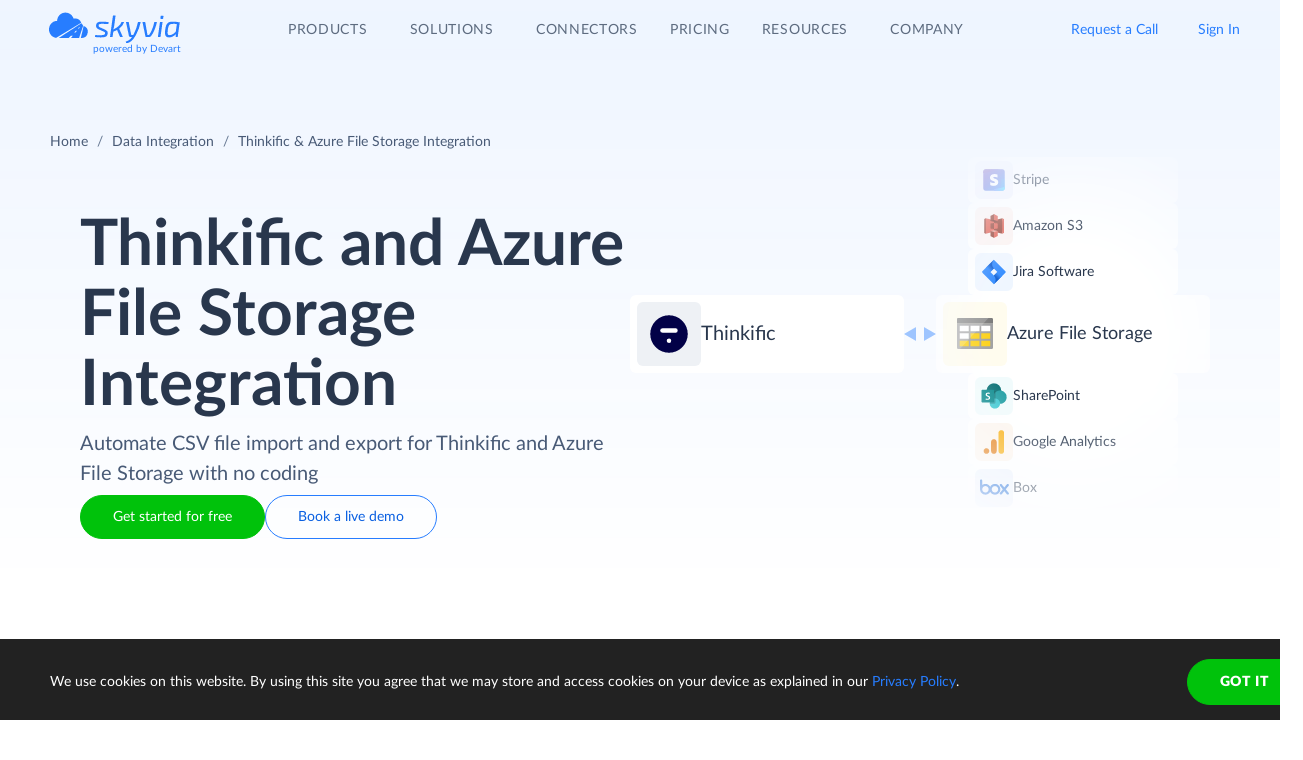

--- FILE ---
content_type: text/html; charset=utf-8
request_url: https://skyvia.com/data-integration/integrate-thinkific-azure-file-storage
body_size: 15236
content:


<!DOCTYPE html>
<!--[if IE 8]> <html lang="en" class="ie8 no-js"> <![endif]-->
<!--[if IE 9]> <html lang="en" class="ie9 no-js"> <![endif]-->
<!--[if !IE]><!-->
<html lang="en">
<!--<![endif]-->
<!-- BEGIN HEAD -->
<head>
    <meta charset="utf-8" />
    <title>Thinkific &amp; Azure File Storage Integration - CSV Import/Export - Skyvia</title>
    <meta content="Skyvia" name="author" />

    

    <link rel="canonical" href="https://skyvia.com/data-integration/integrate-thinkific-azure-file-storage" />

        <meta content="No-code cloud tool to integrate Thinkific and Azure File Storage. Automate data import and export in CSV format between Thinkific and Azure File Storage on schedule." name="description" />

        <meta content="Thinkific Azure File Storage integration import export csv" name="keywords" />

    <!-- Open Graph / Facebook -->
    <meta property="og:type" content="website">
    <meta property="og:title" content="Thinkific &amp; Azure File Storage Integration - CSV Import/Export - Skyvia">
    <meta property="og:description" content="No-code cloud tool to integrate Thinkific and Azure File Storage. Automate data import and export in CSV format between Thinkific and Azure File Storage on schedule.">
    <meta property="og:image" content="https://skyvia.com/assets/img/meta-img/meta-image.png">
    <!-- Twitter -->
    <meta property="twitter:card" content="summary_large_image">
    <meta property="twitter:title" content="Thinkific &amp; Azure File Storage Integration - CSV Import/Export - Skyvia">
    <meta property="twitter:description" content="No-code cloud tool to integrate Thinkific and Azure File Storage. Automate data import and export in CSV format between Thinkific and Azure File Storage on schedule.">
    <meta property="twitter:image" content="/assets/img/meta-img/meta-image.png">


    <link rel="apple-touch-icon" sizes="180x180" href="/assets/img/favicon/apple-touch-icon.png?v=E65xd3AgGW">
    <link rel="icon" type="image/png" sizes="32x32" href="/assets/img/favicon/favicon-32x32.png?v=E65xd3AgGW">
    <link rel="icon" type="image/png" sizes="16x16" href="/assets/img/favicon/favicon-16x16.png?v=E65xd3AgGW">
    
    
    <link rel="mask-icon" href="/assets/img/favicon/safari-pinned-tab.svg?v=E65xd3AgGW" color="#277dff">
    <link rel="shortcut icon" href="/favicon.ico?v=E65xd3AgGW">
    <meta http-equiv="x-ua-compatible" content="ie=edge">
    <meta name="apple-mobile-web-app-title" content="Skyvia">
    <meta name="application-name" content="Skyvia">
    <meta name="msapplication-TileColor" content="#ffffff">
    <meta name="msapplication-config" content="/assets/img/favicon/browserconfig.xml?v=E65xd3AgGW">
    <meta name="theme-color" content="#ffffff">
    <meta name="viewport" content="width=device-width, initial-scale=1, shrink-to-fit=no">
    <link rel="stylesheet" href="/assets/css/main.min.css">
    <meta name="google-site-verification" content="BpGv5UfYKnFH5juaLFy_WwsGUPxXpOo3G7l_R-WFwoQ" />

    <script type="application/ld+json">
        {
            "@context": "http://schema.org",
            "@type": "Organization",
            "name": "Skyvia",
            "legalName" : "Skyvia",
            "url": "https://skyvia.com",
            "logo": "https://skyvia.com/assets/img/meta-img/meta-image.png",
            "foundingDate": "2014",
            "address": {
                "@type": "PostalAddress",
                "streetAddress": "2230/4 Na Žertvách St.",
                "addressLocality": "Prague",
                "addressRegion": "PR",
                "postalCode": "18000",
                "addressCountry": "Czech Republic"
            },
            "contactPoint": {
                "@type": "ContactPoint",
                "contactType": "customer support",
                "email": "support@skyvia.com"
            },
            "sameAs":[
                "https://www.facebook.com/pages/Skyvia/793874847316814",
                "https://twitter.com/SkyviaService",
                "https://www.linkedin.com/company/skyvia",
                "https://www.youtube.com/channel/UCKyolgdX5CmgZyrreqQ-umA",
                "https://www.capterra.com/p/146167/Skyvia/",
                "https://www.g2.com/products/skyvia/reviews",
                "https://www.gartner.com/reviews/market/data-integration-tools/vendor/devart/product/skyvia",
                "https://www.crunchbase.com/organization/skyvia/org_similarity_overview"
            ]
        },
        {
            "@context": "https://schema.org",
            "@type": "BreadcrumbList",
            "itemListElement": [
                {"@type":"ListItem","position":1,"name":"Home","item":"https://skyvia.com"},
                {"@type":"ListItem","position":2,"name":"Home","item":"https://skyvia.com/"}
            ]
        }
    </script>

    <!-- Google Tag Manager -->
        <script type="93f9ce10a2f5b7a63023c2ff-text/javascript">
(function(w,d,s,l,i){w[l]=w[l]||[];w[l].push({'gtm.start':
new Date().getTime(),event:'gtm.js'});var f=d.getElementsByTagName(s)[0],
j=d.createElement(s),dl=l!='dataLayer'?'&l='+l:'';j.async=true;j.src=
'https://www.googletagmanager.com/gtm.js?id='+i+dl;f.parentNode.insertBefore(j,f);
})(window, document, 'script', 'dataLayer', 'GTM-K2QMSPZ');</script>
    <!-- End Google Tag Manager -->

    


    

    

    

</head>
<!-- END HEAD -->
<!-- BEGIN BODY -->
<body class="async-hide">

        <noscript>
            <iframe src="https://www.googletagmanager.com/ns.html?id=GTM-K2QMSPZ"
                    height="0" width="0" style="display:none;visibility:hidden"></iframe>
        </noscript>




    <header class="header header--">
      <nav class="nav-wrapper" role="navigation">
        <div class="container">
          <div class="row nav-row">
            <div class="col-auto logo-wrapper"><a class="logo-header" href="/">
                <svg class="icon icon-logo ">
                  <use xlink:href="/assets/img/sprite.svg#logo"></use>
                </svg></a><span class="icon-description">powered by Devart</span></div>
            <ul class="main-menu nav navbar-nav">
              <li class="main-menu__item dropdown has-hover-cone">
                <div class="main-menu__link">Products
                  <svg class="icon icon-dropdown-down ">
                    <use xlink:href="/assets/img/sprite.svg#dropdown-down"></use>
                  </svg>
                </div>
                <div class="dropdown-menu products">
                  <div class="d-none d-lg-block">
                    <div class="header-title">Platform</div>
                    <p>Integrate, back up, access, and manage your cloud data with our all-in-one cloud service</p><a class="learn" href="/platform">Overview</a>
                  </div>
                  <div class="d-lg-none"><a href="/platform">
                      <div class="header-title">Platform</div>
                      <p>Integrate, back up, access, and manage your cloud data with our all-in-one cloud service</p></a></div>
                  <div class="row products-row">
                    <div class="products-row-general col-12 col-lg-8">
                      <div class="row">
                        <div class="col-12 col-lg-6"><a href="/data-integration">
                            <div class="header-group-title">Data Integration</div>
                            <p class="desc">Integrate your data quickly and easily with no coding</p></a></div>
                        <div class="col-12 col-lg-6"><a href="/automation">
                            <div class="header-group-title">Automation</div>
                            <p class="desc">Automate business processes and data flows between cloud apps and databases</p></a></div>
                      </div>
                      <div class="row">
                        <div class="col-12 col-lg-6"><a href="/connect">
                            <div class="header-group-title">Connect</div>
                            <p class="desc">Connect various data sources with different data-related applications</p></a></div>
                        <div class="col-12 col-lg-6"><a href="/query">
                            <div class="header-group-title">Query</div>
                            <p class="desc">Query your data from web browser via visual query builder or SQL</p></a></div>
                      </div>
                      <div class="row">
                        <div class="col-12 col-lg-6"><a href="/backup">
                            <div class="header-group-title">Backup</div>
                            <p class="desc mb-lg-0">Keep your data safe with automatic daily and anytime manual backups</p></a></div>
                      </div>
                    </div>
                    <div class="col-12 col-lg-4">
                      <div class="header-accent-products"><a href="/looker-studio-connector">
                          <div class="header-group-title">Looker Studio connector</div>
                          <p class="desc">Connect to any cloud source or database directly from Looker Studio.</p></a></div>
                    </div>
                  </div>
                </div>
              </li>
              <li class="main-menu__item dropdown has-hover-cone">
                <div class="main-menu__link">Solutions
                  <svg class="icon icon-dropdown-down ">
                    <use xlink:href="/assets/img/sprite.svg#dropdown-down"></use>
                  </svg>
                </div>
                <div class="dropdown-menu solutions">
                  <div class="row products-row">
                    <div class="col-lg-4 d-none d-lg-block">
                      <div class="header-title">Solutions</div>
                      <p>Data integration, data access, cloud to cloud backup and management.</p><a class="learn" href="/solutions">Overview</a>
                    </div>
                    <div class="col-12 col-lg-8">
                      <div class="row">
                        <div class="col-lg-4 col-12">
                          <div class="header-group-title">By use case</div><a href="/data-integration/import">Data Import</a><a href="/data-integration/export">Data Export</a><a href="/data-integration/synchronization">Data Synchronization</a><a href="/data-integration/replication">Data Replication</a><a href="/data-analysis">Data Analysis</a><a href="/on-premise-data-integration">On-premise Data Integration</a>
                        </div>
                        <div class="col-lg-4 col-12">
                          <div class="header-group-title">By Protocol</div><a href="/sql-for-cloud-apps">SQL</a><a href="/connect/odbc-driver">ODBC</a><a href="/solutions/odata-solutions">OData</a><a href="/connect/ado-net-provider">ADO.NET</a><a href="/connect/mcp-endpoint">MCP</a>
                        </div>
                        <div class="col-lg-4 col-12">
                          <div class="header-group-title">By app</div><a href="/solutions/salesforce-solutions">Salesforce</a><a href="/connect/google-data-studio">Looker Studio</a><a href="/google-sheets-addon">Google Sheets</a><a href="/excel-add-in">Excel</a>
                        </div>
                      </div>
                    </div>
                  </div>
                </div>
              </li>
              <li class="main-menu__item main-menu-submenu__item"><a class="main-menu__link" href="/connectors">Connectors</a></li>
              <li class="main-menu__item main-menu-submenu__item"><a class="main-menu__link" href="/pricing">Pricing</a></li>
              <li class="main-menu__item dropdown">
                <div class="main-menu__link">Resources
                  <svg class="icon icon-dropdown-down ">
                    <use xlink:href="/assets/img/sprite.svg#dropdown-down"></use>
                  </svg>
                </div>
                <ul class="dropdown-menu resources">
                  <li><a href="https://blog.skyvia.com/">Blog</a></li>
                  <li><a href="/case-studies">Case Studies</a></li>
                  <li><a href="/webinars">Webinars</a></li>
                  <li><a href="/whitepapers">Whitepapers</a></li>
                  <li><a href="/gallery">Gallery</a></li>
                  <li><a href="/etl-tools-comparison/#Skyvia">Compare ETL Tools</a></li>
                  <li><a href="/learn">Learn</a></li>
                  <li><a href="/support">Support Center</a></li>
                  <li><a href="https://docs.skyvia.com/">Documentation</a></li>
                </ul>
              </li>
              <li class="main-menu__item dropdown">
                <div class="main-menu__link">Company
                  <svg class="icon icon-dropdown-down ">
                    <use xlink:href="/assets/img/sprite.svg#dropdown-down"></use>
                  </svg>
                </div>
                <ul class="dropdown-menu company">
                  <li><a href="/company">About&nbsp;Us</a></li>
                  <li><a href="/company/contacts">Contacts</a></li>
                  <li><a href="/partners">Partners</a></li>
                </ul>
              </li>
            </ul>
            <div class="col-auto hamburger-wrapper">
              <button class="hamburger hamburger--spin" type="button" aria-label="Menu" aria-controls="navigation"><span class="hamburger-box"><span class="hamburger-inner"></span></span></button>
            </div>
            <div class="col-auto signup-wrapper"><a class="btn btn-default header__call" href="/schedule-demo">Request a Call</a><a class="btn btn-default header__call" href="https://app.skyvia.com/login">Sign In</a><a class="btn btn-outline-primary header__signin" href="https://app.skyvia.com/registers/#/welcome?type=csv-integration&source=Thinkific&target=Azure%20File%20Storage">Sign Up</a></div>
          </div>
        </div>
      </nav>
    </header>
  
    <!-- BEGIN PAGE CONTAINER -->
    <div class="page-container">
        










<div class="breadcrumbs breadcrumbs--">
    <div class="container">
            <ul class="breadcrumb">
                <li><a href="/">Home</a></li>
                        <li><a href="/data-integration">Data Integration</a></li>
                <li class="active">Thinkific &amp; Azure File Storage Integration</li>
            </ul>
    </div>
</div>

<script type="application/ld+json">
    {
    "@context": "https://schema.org",
    "@type": "BreadcrumbList",
    
    "itemListElement": [{"@type":"ListItem","position":1,"name":"Home","item":"https://skyvia.com"},{"@type":"ListItem","position":2,"name":"Data Integration","item":"https://skyvia.com/data-integration"},{"@type":"ListItem","position":3,"name":"Thinkific & Azure File Storage Integration","item":"https://skyvia.com/data-integration/integrate-thinkific-azure-file-storage"}]
    }
</script>

<div>
	


    <script type="application/ld+json">
      {
        "@context": "https://schema.org",
        "@type": "FAQPage",
        "mainEntity": [
          {
            "@type": "Question",
            "name": "How do i export data from Thinkific to csv and upload it to Azure File Storage on Skyvia?",
            "acceptedAnswer": {
              "@type": "Answer",
              "text": "First, you create connections to Thinkific and Azure File Storage. Then you select the Thinkific object and the fields you want to export, optionally apply filters. Finally, schedule the integration or run it manually."
            }
          },
          {
            "@type": "Question",
            "name": "How do i import csv data from Azure File Storage to Thinkific?",
            "acceptedAnswer": {
              "@type": "Answer",
              "text": "First, you create connections to Thinkific and Azure File Storage. Then you select the CSV file, choose the Thinkific object you want to import the data into and select operation to apply. Then you map the columns and schedule the integration or run it manually." 
            }
          },
          {
            "@type": "Question",
            "name": "Can i integrate more than two data sources?",
            "acceptedAnswer": {
              "@type": "Answer",
              "text": "Skyvia offers data pipeline designer tools like Data Flow and Control Flow, enabling you to integrate more than two data sources simultaneously. Skyvia supports over 200 connectors."
            }
          },
          {
            "@type": "Question",
            "name": "What other features does Skyvia offer?",
            "acceptedAnswer": {
              "@type": "Answer",
              "text": "Skyvia, has a suite of data-related products: Data Integration - cloud data integration service, Query - online SQL client with visual query builder, Connect - API Server as a Service to create OData and SQL endpoints, Backup - cloud backup service for cloud apps."
            }
          },
          {
            "@type": "Question",
            "name": "Do you have a free plan?",
            "acceptedAnswer": {
              "@type": "Answer",
              "text": "Skyvia offers a free pricing plan that includes basic features for all its products. Free Data Integration plan allows you to import and export up to 10,000 records per month."
            }
          }
        ]
      }
    </script>
    <section class="storage integrate-storage-promo promo-banner">
      <div class="container">
        <div class="background"></div>
        <div class="integrate-row">
          <div class="col-left">
            <div class="title">
              <h1>Thinkific  and Azure File Storage  Integration</h1>
            </div>
            <div class="description">Automate CSV file import and export for Thinkific and Azure File Storage with no coding</div>
            <div class="buttons"><a class="btn btn-success" href="https://app.skyvia.com/registers/#/welcome?type=csv-integration&source=Thinkific&target=Azure%20File%20Storage">Get started for free</a><a class="btn btn-outline-primary" href="/schedule-demo">Book a live demo</a></div>
          </div>
          <div class="col-right">
            <div class="tiles-container left">
              <div class="tile"><a href="/connectors/thinkific">
                  <div class="image-wrapper" aria-color="aria-color" aria-color-selector="background-color" aria-color-source="thinkific" aria-color-opacity="12"><img src="/assets/img/connectors.svg#thinkific" loading="lazy" alt="thinkific"/></div>
                  <div class="tile-text fit-text-1">Thinkific</div></a></div>
            </div>
            <div class="tiles-container center"><img src="/assets/img/connector-file-storage/di-icon-left-right.svg" loading="lazy" alt="icon-left-right"/></div>
            <div class="tiles-container right">
              <div class="tile small">
                <div class="image-wrapper" aria-color="aria-color" aria-color-selector="background-color" aria-color-source="stripe" aria-color-opacity="12"><img src="/assets/img/connectors.svg#stripe" loading="lazy" alt="stripe"/></div>
                <div class="tile-text">Stripe</div>
              </div>
              <div class="tile small">
                <div class="image-wrapper" aria-color="aria-color" aria-color-selector="background-color" aria-color-source="amazon-s3" aria-color-opacity="12"><img src="/assets/img/connectors.svg#amazon-s3" loading="lazy" alt="amazon"/></div>
                <div class="tile-text">Amazon S3</div>
              </div>
              <div class="tile small">
                <div class="image-wrapper" aria-color="aria-color" aria-color-selector="background-color" aria-color-source="jira-software" aria-color-opacity="12"><img src="/assets/img/connectors.svg#jira-software" loading="lazy" alt="jira-software"/></div>
                <div class="tile-text">Jira Software</div>
              </div>
              <div class="tile shift"><a href="/connectors/azure-file-storage">
                  <div class="image-wrapper" aria-color="aria-color" aria-color-selector="background-color" aria-color-source="azure-file-storage" aria-color-opacity="12"><img src="/assets/img/connectors.svg#azure-file-storage" loading="lazy" alt="azure-file-storage"/></div>
                  <div class="tile-text fit-text-2">Azure File Storage</div></a></div>
              <div class="tile small">
                <div class="image-wrapper" aria-color="aria-color" aria-color-selector="background-color" aria-color-source="sharepoint" aria-color-opacity="12"><img src="/assets/img/connectors.svg#sharepoint" loading="lazy" alt="sharepoint"/></div>
                <div class="tile-text">SharePoint</div>
              </div>
              <div class="tile small">
                <div class="image-wrapper" aria-color="aria-color" aria-color-selector="background-color" aria-color-source="google-analytics" aria-color-opacity="12"><img src="/assets/img/connectors.svg#google-analytics" loading="lazy" alt="google-analytics"/></div>
                <div class="tile-text">Google Analytics</div>
              </div>
              <div class="tile small">
                <div class="image-wrapper" aria-color="aria-color" aria-color-selector="background-color" aria-color-source="box" aria-color-opacity="12"><img src="/assets/img/connectors.svg#box" loading="lazy" alt="box"/></div>
                <div class="tile-text">Box</div>
              </div>
            </div>
          </div>
        </div>
        <div class="trusted-partners">
          <div class="trusted-partners-title"> Trusted by partners and customers</div>
          <div class="trusted-partners-list d-flex flex-wrap flex-lg-nowrap justify-content-around">
            <div class="trusted-row">
              <div class="trusted-partners-item"><img src="/assets/img/connector-file-storage/logo/panasonic.svg" alt="panasonic" loading="lazy"/></div>
              <div class="trusted-partners-item"><img src="/assets/img/connector-file-storage/logo/ge.svg" alt="ge" loading="lazy"/></div>
              <div class="trusted-partners-item"><img src="/assets/img/connector-file-storage/logo/hyundai.svg" alt="hyundai" loading="lazy"/></div>
              <div class="trusted-partners-item"><img src="/assets/img/connector-file-storage/logo/telenor.svg" alt="telenor" loading="lazy"/></div>
              <div class="trusted-partners-item globaldata"><img src="/assets/img/connector-file-storage/logo/globaldata.svg" alt="globaldata" loading="lazy"/></div>
            </div>
            <div class="trusted-row">
              <div class="trusted-partners-item bca"><img src="/assets/img/connector-file-storage/logo/bca.svg" alt="bca" loading="lazy"/></div>
              <div class="trusted-partners-item"><img src="/assets/img/connector-file-storage/logo/medecins.svg" alt="medecins" loading="lazy"/></div>
              <div class="trusted-partners-item"><img src="/assets/img/connector-file-storage/logo/plum.svg" alt="plum" loading="lazy"/></div>
              <div class="trusted-partners-item"><img src="/assets/img/connector-file-storage/logo/horizons.svg" alt="horizons" loading="lazy"/></div>
              <div class="trusted-partners-item"><img src="/assets/img/connector-file-storage/logo/stesso.svg" alt="stesso" loading="lazy"/></div>
            </div>
          </div>
        </div>
      </div>
    </section>
    <script type="93f9ce10a2f5b7a63023c2ff-text/javascript">
      document.addEventListener("DOMContentLoaded", function (event) {
          const textEl1 = document.querySelector('.fit-text-1');
          const textLength1 = textEl1.textContent.length;
          let fontSize1 = 20;
          if (textLength1 > 17) {
              fontSize1 = 18;
          }
          textEl1.style.fontSize = fontSize1 + 'px';
      
          const textEl2 = document.querySelector('.fit-text-2');
          const textLength2 = textEl2.textContent.length;
          let fontSize2 = 20;
          if (textLength2 > 17) {
              fontSize2 = 18;
          }
          textEl2.style.fontSize = fontSize2 + 'px';
      });
    </script>
    <section class="storage settings">
      <div class="container">
        <div class="row-wrapper left">
          <div class="row-icon">
            <div class="icon"></div><span>Setting Up Process</span>
          </div>
          <div class="row-title">
            <h2><span>Thinkific and Azure File Storage</span><span class="blue-title"> integration in 3 steps</span></h2>
          </div>
        </div>
        <div class="slider-wrapper">
          <div class="tabs">
            <ul id="accordion">
              <li>
                <div class="main-wrapper">
                  <div class="progress-container">
                    <div class="progress-bar"></div>
                  </div>
                  <div class="content-wrapper"><a class="navigate active" href="#tabs-1">
                      <div class="tag"><span class="title">Step 1. Create connections</span></div></a>
                    <div class="addon fadein">
                      <p>Log in to Skyvia and create connections to Azure File Storage and Thinkific. <a href="https://app.skyvia.com/register">Sign up</a> for free if you don't have a Skyvia account yet.</p>
                    </div>
                  </div>
                </div>
                <div class="browser">
                  <div class="tab" id="tabs-1">
                    <object type="image/svg+xml" data="/assets/img/connector-file-storage/template-connector-file-storage_01-01.svg"></object>
                  </div>
                </div>
              </li>
              <li>
                <div class="main-wrapper">
                  <div class="progress-container">
                    <div class="progress-bar"></div>
                  </div>
                  <div class="content-wrapper"><a class="navigate" href="#tabs-2">
                      <div class="tag"><span class="title">Step 2. Select Integration type</span></div></a>
                    <div class="addon">Use Import to extract data from Azure File Storage, transform and load it into Thinkific. Use Export to export data from Thinkific into CSV files and upload them to Azure File Storage. For advanced integration scenarios choose Data Flow and Control Flow.</div>
                  </div>
                </div>
                <div class="browser">
                  <div class="tab" id="tabs-2">
                    <object type="image/svg+xml" data="/assets/img/connector-file-storage/template-connector-file-storage_01-02.svg"></object>
                  </div>
                </div>
              </li>
              <li>
                <div class="main-wrapper">
                  <div class="progress-container">
                    <div class="progress-bar"></div>
                  </div>
                  <div class="content-wrapper"><a class="navigate" href="#tabs-3">
                      <div class="tag"><span class="title">Step 3. Set Up and Run Integration</span></div></a>
                    <div class="addon">Configure integration settings using intuitive wizards and designers with no coding. You can run the integration manually or schedule it to recur at specific intervals, as frequently as once per minute.</div>
                  </div>
                </div>
                <div class="browser">
                  <div class="tab" id="tabs-3">
                    <object type="image/svg+xml" data="/assets/img/connector-file-storage/template-connector-file-storage_01-03.svg"></object>
                  </div>
                </div>
              </li>
              <li>
                <div class="main-wrapper">
                  <div class="progress-container">
                    <div class="progress-bar"></div>
                  </div>
                  <div class="content-wrapper"><a class="navigate" href="#tabs-4">
                      <div class="tag"><span class="title">And Monitor the progress</span></div></a>
                    <div class="addon">Skyvia allows you to view integration runs for any period, provides detailed per-record logs, and offers email notifications to keep you informed.</div>
                  </div>
                </div>
                <div class="browser">
                  <div class="tab" id="tabs-4">
                    <object type="image/svg+xml" data="/assets/img/connector-file-storage/template-connector-file-storage_01-04.svg"></object>
                  </div>
                </div>
              </li>
            </ul>
          </div>
        </div>
      </div>
    </section>
    <script type="93f9ce10a2f5b7a63023c2ff-text/javascript">
      document.addEventListener("DOMContentLoaded", function (event) {
          // Tabs
          const tabs = document.querySelectorAll('.browser > div[id^="tabs-"]');
          const accordionItems = document.querySelectorAll('#accordion li');
          const accordionLinks = document.querySelectorAll('#accordion li .navigate');
          const accordionText = document.querySelectorAll('#accordion li .addon');
          const addons = document.querySelectorAll('#accordion li .addon');
          const progressBars = document.querySelectorAll('.progress-bar');
          const progressContainers = document.querySelectorAll('.progress-container');
      
          let currentIndex = 0;
          const switchTime = 8000;
          let slideTimer;
          let timerStartTime = 0;
          let remainingTime = switchTime;
      
          //progress bar******************
          function resetProgressBars() {
              progressBars.forEach(bar => {
                  bar.classList.remove('active');
                  bar.classList.remove('paused');
              });
          }
      
          function pauseProgress(index) {
              const activeBar = progressBars[index];
              if (activeBar && activeBar.classList.contains('active')) {
                  activeBar.classList.add('paused');
              }
          }
      
          function resumeProgress(index) {
              const activeBar = progressBars[index];
              if (activeBar && activeBar.classList.contains('active')) {
                  activeBar.classList.remove('paused');
              }
          }
      
          function startProgress(index) {
              resetProgressBars();
              const activeBar = progressBars[index];
              activeBar.classList.add('active');
              progressContainers[index].classList.add('active');
          }
      
          function activateSlide(index) {
              // Remove the active class from all buttons
              accordionLinks.forEach(l => l.classList.remove('active'));
              addons.forEach(addon => addon.classList.remove('fadein'));
              accordionItems.forEach(addon => addon.classList.remove('open'));
              progressContainers.forEach(l => l.classList.remove('active'));
      
              accordionLinks[index].classList.add('active');
              addons[index].classList.add('fadein');
              accordionItems[index].classList.add('open');
              progressContainers[index].classList.add('active');
      
              // Show the corresponding tab
              const href = accordionLinks[index].getAttribute('href');
              tabs.forEach(tab => {
                  if ('#' + tab.id === href) {
                      tab.style.zIndex = '1';
                      tab.style.opacity = '1';
                      tab.style.transition = 'opacity 0.3s ease';
                  } else {
                      tab.style.zIndex = '0';
                      tab.style.opacity = '0';
                  }
              });
              startProgress(index);
      
              // Reset timer tracking
              timerStartTime = Date.now();
              remainingTime = switchTime;
          }
      
          function nextSlide() {
              resetSlideTimer(switchTime);
              currentIndex = (currentIndex + 1) % accordionLinks.length;
              activateSlide(currentIndex);
          }
      
          function resetSlideTimer(time) {
              if (slideTimer) {
                  clearInterval(slideTimer);
              }
              timerStartTime = Date.now();
              slideTimer = setTimeout(nextSlide, time || switchTime);
          }
      
          activateSlide(currentIndex);
          resetSlideTimer();
      
          //slider logic****************
          accordionText.forEach((link, index) => {
              link.addEventListener('mouseenter', () => {
                  if (link.classList.contains('fadein')) {
                      clearTimeout(slideTimer);
                      const elapsedTime = Date.now() - timerStartTime;
                      remainingTime = Math.max(0, remainingTime - elapsedTime);
                      pauseProgress(currentIndex);
                  }
              });
      
              link.addEventListener('mouseleave', () => {
                  if (link.classList.contains('fadein')) {
                      timerStartTime = Date.now();
                      resetSlideTimer(remainingTime)
                      resumeProgress(currentIndex);
                  }
              });
          });
      
          accordionLinks.forEach((link, index) => {
              link.addEventListener('click', function (e) {
                  e.preventDefault();
                  currentIndex = index;
                  activateSlide(index)
                  resetSlideTimer();
              });
          });
      });
    </script>
    <section class="storage storage-solutions">
      <div class="container">
        <div class="content-row">
          <div class="content-col">
            <div class="row-wrapper left">
              <div class="row-icon">
                <div class="icon"></div><span>Skyvia Solutions</span>
              </div>
              <div class="row-title">
                <h2><span class="blue-title">Import CSV&nbsp;</span><span>from Azure File Storage to Thinkific</span></h2>
              </div>
            </div>
            <div class="description">
              <p>Import CSV files from Azure File Storage to Thinkific Categories, Coupons, Users and more, with Skyvia's ETL capabilities. Perform bulk updates preventing duplicates, insert or mass delete data.</p>
              <p>Load data structured differently from Thinkific objects. Transform data with powerful mapping features by using string and numeric expressions, lookups, and more. Run import manually or schedule it to start automatically.</p>
            </div>
            <div class="buttons"><a class="btn btn-success" href="https://app.skyvia.com/registers/#/welcome?type=csv-integration&source=Thinkific&target=Azure%20File%20Storage">Get started for free</a><a class="btn btn-link" href="/data-integration/import">Read more</a></div>
          </div>
          <div class="image">
            <object type="image/svg+xml" data="/assets/img/connector-file-storage/template-connector-file-storage_02.svg"></object>
            <svg style="max-width:664px;" xmlns="http://www.w3.org/2000/svg" viewBox="0 0 664 394" fill="none">
              <image href="/assets/img/connectors.svg#thinkific" width="24" height="24" x="436" y="95"></image>
            </svg>
          </div>
        </div>
        <div class="info-row">
          <div class="item">
            <div class="title">Preserving Relations</div>
            <div class="description">Advanced mapping allows for keeping relations between imported data.</div>
          </div>
          <div class="item">
            <div class="title">All DML Operations</div>
            <div class="description">Skyvia enables data import into Thinkific with INSERT, UPDATE, DELETE, and UPSERT operations.</div>
          </div>
          <div class="item">
            <div class="title">Data Splitting</div>
            <div class="description">Skyvia can load data from one CSV file to several related Thinkific objects at once.</div>
          </div>
        </div>
      </div>
      <div class="container second">
        <div class="content-row">
          <div class="image">
            <object type="image/svg+xml" data="/assets/img/connector-file-storage/template-connector-file-storage_03.svg"></object>
          </div>
          <div class="content-col">
            <div class="row-wrapper left">
              <div class="row-icon">
                <div class="icon"></div><span>Skyvia Solutions</span>
              </div>
              <div class="row-title">
                <h2><span class="blue-title">Export Data&nbsp;</span><span>from Thinkific to Azure File Storage</span></h2>
              </div>
            </div>
            <div class="description">
              <p>Export Thinkific Categories, Coupons, Users, to CSV files and upload them to Azure File Storage. Сonfigure Thinkific data export in a user-friendly wizard. Apply conditions to select data from Thinkific object, rename fields, and set the record order in the CSV file. Use schedule to automate integration runs.</p>
              <p>With SQL queries, flexibly choose data with specific SQL conditions, combine data from multiple tables, or customize the exported dataset. Use your query or compose one with a visual builder.</p>
            </div>
            <div class="buttons"><a class="btn btn-success" href="https://app.skyvia.com/registers/#/welcome?type=csv-integration&source=Thinkific&target=Azure%20File%20Storage">Get started for free</a><a class="btn btn-link" href="/data-integration/export">Read more</a></div>
          </div>
        </div>
        <div class="info-row">
          <div class="item">
            <div class="title">Compressing Output Files</div>
            <div class="description">Use zip and gzip compression when uploading CSV files, to save storage space or export binary files.</div>
          </div>
          <div class="item">
            <div class="title">Powerful Filtering</div>
            <div class="description">Create filters with multiple conditions and logical operators to export only the data you need.</div>
          </div>
          <div class="item">
            <div class="title">Related Data Export</div>
            <div class="description">Export fields from Thinkific object along with any of its related objects in a single run.</div>
          </div>
        </div>
      </div>
    </section>
    <section class="storage storage-connectors">
      <div class="container">
        <div class="row-wrapper">
          <div class="row-icon">
            <div class="icon"></div><span>Skyvia Connectors</span>
          </div>
          <div class="row-title">
            <h2><span>More</span><span class="blue-title">&nbsp;File Storage&nbsp;</span><span>Connectors</span></h2>
          </div>
          <div class="row-subtitle">Skyvia supports a wide range of file storage connectors, enabling seamless Thinkific integration and automated data flows.</div>
        </div>
        <div class="connectors-wrapper">
          <div class="slider-switcher">
            <div class="slider-button active">Storages</div>
            <div class="slider-button">All sources</div>
          </div>
          <div class="connectors-row slide" id="slide1"><a class="radius-top-left" href="/data-integration/integrate-thinkific-dropbox" target="_blank">
              <div class="connection-icon dropbox"></div></a><a href="/data-integration/integrate-thinkific-ftp" target="_blank">
              <div class="connection-icon ftp"></div></a>
            <div class="empty-tile"></div>
            <div class="empty-tile hidden-sm"></div><a class="radius-top-right radius-show-to-sm" href="/data-integration/integrate-thinkific-sftp" target="_blank">
              <div class="connection-icon sftp"></div></a><a class="radius-top-right radius-show-between-xl-md" href="/data-integration/integrate-thinkific-amazon-s3" target="_blank">
              <div class="connection-icon amazon-s3"></div></a>
            <div class="empty-tile"></div><a href="/data-integration/integrate-thinkific-zoho-workdrive" target="_blank">
              <div class="connection-icon zoho-workdrive"></div></a><a href="/data-integration/integrate-thinkific-azure-storage-blob" target="_blank">
              <div class="connection-icon azure-storage-blob"></div></a>
            <div class="empty-tile radius-top-right radius-show-from-lg"></div>
            <div class="empty-tile radius-bottom-left radius-show-from-lg hidden-lg"></div>
            <div class="empty-tile hidden-sm"></div><a href="/data-integration/integrate-thinkific-box" target="_blank">
              <div class="connection-icon box"></div></a>
            <div class="empty-tile show-sm"></div><a class="radius-bottom-left radius-show-between-xl-md" href="/data-integration/integrate-thinkific-google-drive" target="_blank">
              <div class="connection-icon google-drive"></div></a><a class="radius-bottom-left radius-show-to-sm" href="/data-integration/integrate-thinkific-sharepoint" target="_blank">
              <div class="connection-icon sharepoint"></div></a>
            <div class="empty-tile"></div><a href="/data-integration/integrate-thinkific-onedrive" target="_blank">
              <div class="connection-icon onedrive"></div></a><a class="hidden-sm" href="/data-integration/integrate-thinkific-azure-file-storage" target="_blank">
              <div class="connection-icon azure-file-storage"></div></a>
            <div class="empty-tile hidden-lg"></div><a class="radius-bottom-right" href="/data-integration/integrate-thinkific-azure-data-lake-storage" target="_blank">
              <div class="connection-icon azure-data-lake-storage"></div></a>
          </div>
          <div class="connectors-row slide hidden" id="slide2"><a class="radius-top-left" href="/data-integration/integrate-thinkific-hubspot" target="_blank">
              <div class="connection-icon hubspot"></div></a><a href="/data-integration/integrate-thinkific-mailchimp" target="_blank">
              <div class="connection-icon mailchimp"></div></a>
            <div class="empty-tile"></div>
            <div class="empty-tile hidden-sm"></div><a class="radius-top-right radius-show-to-sm" href="/data-integration/integrate-thinkific-salesforce" target="_blank">
              <div class="connection-icon salesforce"></div></a><a class="radius-top-right radius-show-between-xl-md" href="/data-integration/integrate-thinkific-zendesk" target="_blank">
              <div class="connection-icon zendesk"></div></a>
            <div class="empty-tile"></div><a href="/data-integration/integrate-thinkific-excel" target="_blank">
              <div class="connection-icon excel"></div></a><a href="/data-integration/integrate-thinkific-jira-software" target="_blank">
              <div class="connection-icon jira-software"></div></a>
            <div class="empty-tile radius-top-right radius-show-from-lg"></div>
            <div class="empty-tile radius-bottom-left radius-show-from-lg hidden-lg"></div>
            <div class="empty-tile hidden-sm"></div><a href="/data-integration/integrate-thinkific-sql-server" target="_blank">
              <div class="connection-icon sql-server"></div></a>
            <div class="empty-tile show-sm"></div><a class="radius-bottom-left radius-show-between-xl-md" href="/data-integration/integrate-thinkific-google-bigquery" target="_blank">
              <div class="connection-icon google-bigquery"></div></a><a class="radius-bottom-left radius-show-to-sm" href="/data-integration/integrate-thinkific-shopify" target="_blank">
              <div class="connection-icon shopify"></div></a>
            <div class="empty-tile"></div><a href="/data-integration/integrate-thinkific-snowflake" target="_blank">
              <div class="connection-icon snowflake"></div></a><a class="hidden-sm" href="/data-integration/integrate-thinkific-google-adwords" target="_blank">
              <div class="connection-icon google-adwords"></div></a>
            <div class="empty-tile hidden-lg"></div><a class="radius-bottom-right" href="/data-integration/integrate-thinkific-quickbooks" target="_blank">
              <div class="connection-icon quickbooks"></div></a>
          </div>
          <div class="link"><a class="btn btn-link" href="/connectors">See All Connectors</a></div>
        </div>
      </div>
    </section>
    <script type="93f9ce10a2f5b7a63023c2ff-text/javascript">
      document.addEventListener('DOMContentLoaded', function() {
          const buttons = document.querySelectorAll('.slider-button');
          const slides = document.querySelectorAll('.slide');
      
          function showTab(index, button) {
              slides.forEach(slide => slide.classList.add('hidden'));
              slides[index].classList.remove('hidden');
      
              buttons.forEach(btn => btn.classList.remove('active'));
              button.classList.add('active');
          }
      
          buttons.forEach((button, index) => {
              button.addEventListener('click', () => {
                  showTab(index, button)
              });
          });
      });
    </script>
    <section class="storage storage-solutions part2">
      <div class="container">
        <div class="content-row">
          <div class="content-col">
            <div class="row-wrapper left">
              <div class="row-icon">
                <div class="icon"></div><span>Skyvia Solutions</span>
              </div>
              <div class="row-title">
                <h2><span>Advanced </span><span class="blue-title">Data Integration</span></h2>
              </div>
            </div>
            <div class="description">
              <p>Skyvia <a href="/data-integration">Data Integration</a> product offers powerful capabilities beyond CSV import and export. It enables seamless no-code integration between several databases or cloud applications, supporting bi-directional data sync and handling complex data pipelines with multistage transformations.</p>
              <p>For advanced scenarios, <a href="https://docs.skyvia.com/data-integration/data-flow/">Data Flow</a> allows for the visual design of a complex ETL pipeline combining data from multiple sources and loading it to various destinations.</p>
              <p><a href="https://docs.skyvia.com/data-integration/control-flow/">Control Flow</a> offers orchestration capabilities, enabling custom integration logic, sequential runs, and error-handling automation.</p>
            </div>
            <div class="buttons"><a class="btn btn-success" href="https://app.skyvia.com/registers/#/welcome?type=csv-integration&source=Thinkific&target=Azure%20File%20Storage">Get started for free</a><a class="btn btn-link" href="/data-integration">Read more</a></div>
          </div>
          <div class="image second-img">
            <object type="image/svg+xml" data="/assets/img/connector-file-storage/template-connector-file-storage_04.svg"></object>
            <svg style="max-width:664px;" xmlns="http://www.w3.org/2000/svg" viewBox="0 0 664 410" fill="none">
              <image href="/assets/img/connectors.svg#thinkific" width="38" height="38" x="245" y="117"></image>
              <path d="M273 156c5.523 0 10-4.477 10-10s-4.477-10-10-10-10 4.477-10 10 4.477 10 10 10" fill="#fff"></path>
              <circle cx="273" cy="146" r="7" stroke="#364762" stroke-width="2" stroke-linecap="round" stroke-linejoin="round"></circle>
              <path d="m269.5 146 3.5 3.5m0 0 3.5-3.5m-3.5 3.5v-7" stroke="#277DFF" stroke-width="2" stroke-linecap="round" stroke-linejoin="round"></path>
            </svg>
          </div>
        </div>
      </div>
    </section>
    <section class="storage data-loader mb-0">
      <div class="container">
        <div class="bg-top-center"></div>
        <div class="data-loader-row">
          <div class="content-left">
            <div class="data-loader-button">
              <div class="button-icon"></div><span>Data Loader Use Cases</span>
            </div>
            <div class="data-loader-title">
              <h2>
                <p>Comprehensive Thinkific <a>Data Loader</a></p>
              </h2>
            </div>
            <div class="data-loader-description">Skyvia provides Thinkific users with powerful tools to import, export, and migrate data between data sources and perform mass updates with ease. Offering flexible data mapping, unlimited user access, and APIs, Skyvia simplifies Thinkific data management to support a range of use cases.</div>
          </div>
          <div class="content-right">
            <object type="image/svg+xml" data="/assets/img/connector-file-storage/template-connector-file-storage_05.svg"></object>
          </div>
        </div>
        <div class="data-loader-row">
          <div class="data-loader-tiles-wrapper">
            <div class="data-loader-tile">
              <div class="data-loader-tile-content">
                <div class="tile-title">Routine Tasks Automation</div>
                <div class="tile-description">Automate repetitive CSV imports, exports, and sync to keep Thinkific updated without manual effort, reducing errors and saving time.</div>
              </div>
            </div>
            <div class="data-loader-tile">
              <div class="data-loader-tile-content">
                <div class="tile-title">Legacy Data Integration</div>
                <div class="tile-description">Migrate or synchronize historical data from outdated systems into Thinkific to ensure business continuity and data consistency.</div>
              </div>
            </div>
            <div class="data-loader-tile">
              <div class="data-loader-tile-content">
                <div class="tile-title">Mass Data Operations</div>
                <div class="tile-description">Perform bulk insert, update, delete, and upsert actions in Thinkific using CSV files for efficient large-scale data modifications.</div>
              </div>
            </div>
          </div>
        </div>
      </div>
    </section>
    <section class="storage storage-capabilities mb-0">
      <div class="container">
        <div class="row-wrapper">
          <div class="row-icon">
            <div class="icon"></div><span>Skyvia Capabilities</span>
          </div>
          <div class="row-title">
            <h2>
              <p>Why Customers <a>Choose</a> Skyvia</p>
            </h2>
          </div>
          <div class="row-subtitle">A data platform with a wide choice of tools and flexible pricing that has a solution for nearly any data integration scenario.</div><a class="btn btn-outline-primary" href="/platform"><span>View Platform Page</span></a>
        </div>
        <div class="capabilities-wrapper">
          <div class="item">
            <div class="icon">
              <div class="icon-wrapper">
                <object type="image/svg+xml" data="/assets/img/connector-file-storage/capabilities/сapabilities-icon-01.svg"></object>
              </div>
            </div>
            <div class="content">
              <div class="title">Cost efficiency</div>
              <div class="description">Skyvia offers affordable, flexible pricing for businesses of all sizes</div>
            </div>
          </div>
          <div class="item">
            <div class="icon">
              <div class="icon-wrapper">
                <object type="image/svg+xml" data="/assets/img/connector-file-storage/capabilities/сapabilities-icon-02.svg"></object>
              </div>
            </div>
            <div class="content">
              <div class="title">Ease of Use</div>
              <div class="description">Customer feedback highlights Skyvia's ease of use</div>
            </div>
          </div>
          <div class="item">
            <div class="icon">
              <div class="icon-wrapper">
                <object type="image/svg+xml" data="/assets/img/connector-file-storage/capabilities/сapabilities-icon-03.svg"></object>
              </div>
            </div>
            <div class="content">
              <div class="title">Trust</div>
              <div class="description">Skyvia is trusted by thousands of organizations worldwide</div>
            </div>
          </div>
          <div class="item">
            <div class="icon">
              <div class="icon-wrapper">
                <object type="image/svg+xml" data="/assets/img/connector-file-storage/capabilities/сapabilities-icon-04.svg"></object>
              </div>
            </div>
            <div class="content">
              <div class="title">Scalability</div>
              <div class="description">Skyvia offers no-code tools for any business scenario</div>
            </div>
          </div>
        </div>
      </div>
    </section>
    <section class="storage storage-awards mb-0">
      <div class="container">
        <div class="row-wrapper">
          <div class="row-icon">
            <div class="icon"></div><span>Awards</span>
          </div>
          <div class="row-title">
            <h2><span class="blue-title">Trusted</span><span> by Industry Leaders</span></h2>
          </div>
        </div>
        <div class="tiles-wrapper">
          <div class="tile one"></div>
          <div class="tile two"></div>
          <div class="tile three"></div>
          <div class="tile four"></div>
          <div class="tile five"></div>
          <div class="tile six"></div>
        </div>
      </div>
    </section>
    <section class="storage storage-faq mb-0">
      <div class="container">
        <div class="row-wrapper">
          <div class="row-icon">
            <div class="icon"></div><span>FAQ</span>
          </div>
          <div class="row-title">
            <p><span>Frequently asked</span><span class="blue-title">&nbsp;Questions</span></p>
          </div>
        </div>
        <div class="collapse-wrapper">
          <details>
            <summary>How do i export data from Thinkific to csv and upload it to Azure File Storage?<span></span></summary>
            <div>
              <ol>
                <li>
                  <p>Log in to Skyvia and create connections to Thinkific and Azure File Storage. <a href="https://app.skyvia.com/register">Sign up</a> for free if you don't have an account yet.</p>
                </li>
                <li>Select the Thinkific object and the fields you want to export.</li>
                <li>Apply filters to export only the necessary records.</li>
                <li>Schedule the integration or run it manually.</li>
                <li>Once done, check the export results.</li>
              </ol>
              <p>See more in <a href="https://docs.skyvia.com/data-integration/export/">Skyvia documentation</a>.</p>
            </div>
          </details>
          <details>
            <summary>How do i import csv data from Azure File Storage to Thinkific?<span></span></summary>
            <div>
              <ol>
                <li>
                  <p>Log in to Skyvia and create connections to Thinkific and Azure File Storage from your Skyvia account. <a href="https://app.skyvia.com/register">Sign up</a> for free if you don't have an account yet.</p>
                </li>
                <li>Select the CSV file to import.</li>
                <li>Choose the Thinkific object you want to import the data into and select one of the operations — Insert, Update, Upsert, or Delete.</li>
                <li>Map the columns using one of the available mapping type: column, constant, function, or lookup.</li>
                <li>Schedule the integration or run it manually.</li>
                <li>Once done, check the results.</li>
              </ol>
              <p>See more in <a href="https://docs.skyvia.com/data-integration/import/">Skyvia documentation</a>.</p>
            </div>
          </details>
          <details>
            <summary>Can i integrate more than two data sources?<span></span></summary>
            <div>Skyvia offers data pipeline designer tools like Data Flow and Control Flow, enabling you to integrate more than two data sources simultaneously. In addition to Thinkific and Azure File Storage, Skyvia supports over 200 <a href="https://skyvia.com/connectors">connectors</a>.</div>
          </details>
          <details>
            <summary>What other features does Skyvia offer?<span></span></summary>
            <div>
              <p>With Skyvia, you have access to a suite of data-related products.</p>
              <ul>
                <li><a href="https://skyvia.com/data-integration">Data Integration.</a> Cloud service for data integration: ETL/ELT, Reverse ETL, data sync, and advanced data pipelines.</li>
                <li><a href="https://skyvia.com/automation">Automation.</a> A solution for automating your tasks, workflows, and processes across cloud apps and databases.</li>
                <li><a href="https://skyvia.com/query">Query.</a> Online SQL client with visual query builder to manage data from web browser.</li>
                <li><a href="https://skyvia.com/connect">Connect.</a> API Server as a Service to create OData and SQL endpoints for any data source in minutes.</li>
                <li><a href="https://skyvia.com/backup">Backup.</a> Universal backup for cloud apps with a few clicks data restore.</li>
              </ul>
            </div>
          </details>
          <details>
            <summary>Do you have a free plan?<span></span></summary>
            <div>
              <p>Skyvia offers a free pricing plan that includes basic features for all its products. Free Data Integration plan allows you to import and export up to 10,000 records per month. See detailed <a href="https://skyvia.com/pricing">pricing plans</a>.</p>
            </div>
          </details>
        </div>
      </div>
    </section>
    <div class="storage become-business">
      <section class="home cta-home mb-0">
        <div class="background-wrapper"><svg width="2960" height="1040" fill="none" xmlns="http://www.w3.org/2000/svg"><g clip-path="url(#become_business_svg__a)"><g filter="url(#become_business_svg__b)"><circle cx="840" cy="200" r="200" fill="#277DFF"/></g><g filter="url(#become_business_svg__c)"><circle cx="2076" cy="116" r="244" fill="#277DFF"/></g><path d="M2025.08-67.774a7.997 7.997 0 0 1 2.93-10.928l76.21-44c3.82-2.209 8.72-.898 10.92 2.928l44 76.21c2.21 3.827.9 8.72-2.92 10.929l-76.21 44a8 8 0 0 1-10.93-2.929z" fill="#000" fill-opacity=".2"/><g clip-path="url(#become_business_svg__d)"><path d="M2297.08 403.344a7.996 7.996 0 0 1 2.93-10.928l76.21-44c3.82-2.209 8.72-.898 10.92 2.928l44 76.21c2.21 3.827.9 8.72-2.92 10.929l-76.21 44a8 8 0 0 1-10.93-2.929z" fill="#000" fill-opacity=".2"/><image href="/assets/img/connectors.svg#oracle" width="104" height="104" x="2293.08" y="396.416" transform="rotate(-30 2293.08 396.416)"/></g><g clip-path="url(#become_business_svg__e)"><path d="M2365.08 521.124a7.997 7.997 0 0 1 2.93-10.929l76.21-44c3.82-2.209 8.72-.898 10.92 2.929l44 76.21a8 8 0 0 1-2.92 10.928l-76.21 44a8 8 0 0 1-10.93-2.928z" fill="#000" fill-opacity=".2"/><image href="/assets/img/connectors.svg#sql-server" width="104" height="104" x="2361.08" y="514.195" transform="rotate(-30 2361.08 514.195)"/></g><g clip-path="url(#become_business_svg__f)"><path d="M2315.3 706.903a7.996 7.996 0 0 1 2.93-10.928l76.21-44c3.82-2.21 8.71-.899 10.92 2.928l44 76.21a8 8 0 0 1-2.92 10.928l-76.21 44a8 8 0 0 1-10.93-2.928z" fill="#000" fill-opacity=".2"/><image href="/assets/img/connectors.svg#mariadb" width="104" height="104" x="2311.3" y="699.975" transform="rotate(-30 2311.3 699.975)"/></g><g clip-path="url(#become_business_svg__g)"><path d="M2414.86 335.344a7.996 7.996 0 0 1 2.93-10.928l76.21-44c3.82-2.209 8.72-.898 10.93 2.928l44 76.21c2.21 3.827.89 8.72-2.93 10.929l-76.21 44a8 8 0 0 1-10.93-2.929z" fill="#000" fill-opacity=".2"/><image href="/assets/img/connectors.svg#shopify" width="104" height="104" x="2410.86" y="328.416" transform="rotate(-30 2410.86 328.416)"/></g><g clip-path="url(#become_business_svg__h)"><path d="M1975.3 118.005a7.996 7.996 0 0 1 2.93-10.928l76.21-44c3.82-2.209 8.71-.898 10.92 2.928l44 76.211a8 8 0 0 1-2.92 10.928l-76.21 44a8 8 0 0 1-10.93-2.928z" fill="#000" fill-opacity=".2"/><image href="/assets/img/connectors.svg#google-drive" width="104" height="104" x="1971.3" y="111.077" transform="rotate(-30 1971.3 111.077)"/></g><g clip-path="url(#become_business_svg__i)"><path d="M2093.08 50.005a7.997 7.997 0 0 1 2.93-10.928l76.21-44c3.82-2.209 8.72-.898 10.92 2.928l44 76.21c2.21 3.827.9 8.72-2.92 10.929l-76.21 44a8 8 0 0 1-10.93-2.928z" fill="#000" fill-opacity=".2"/><image href="/assets/img/connectors.svg#googleapps" width="104" height="104" x="2089.08" y="43.077" transform="rotate(-30 2089.08 43.077)"/></g><g clip-path="url(#become_business_svg__j)"><path d="M2210.86-17.995a7.997 7.997 0 0 1 2.93-10.928l76.21-44c3.82-2.209 8.72-.898 10.93 2.928l44 76.21c2.21 3.827.89 8.72-2.93 10.929l-76.21 44a8 8 0 0 1-10.93-2.928z" fill="#000" fill-opacity=".2"/><image href="/assets/img/connectors.svg#help-scout" width="104" height="104" x="2206.86" y="-24.923" transform="rotate(-30 2206.86 -24.923)"/></g><g clip-path="url(#become_business_svg__k)"><path d="M2247.3 589.124a7.997 7.997 0 0 1 2.93-10.929l76.21-44c3.82-2.209 8.71-.898 10.92 2.929l44 76.21a8 8 0 0 1-2.92 10.928l-76.21 44a8 8 0 0 1-10.93-2.928z" fill="#000" fill-opacity=".2"/><image href="/assets/img/connectors.svg#gmail" width="104" height="104" x="2243.3" y="582.195" transform="rotate(-30 2243.3 582.195)"/></g><g clip-path="url(#become_business_svg__l)"><path d="M2179.3 471.344a7.996 7.996 0 0 1 2.93-10.928l76.21-44c3.82-2.209 8.71-.898 10.92 2.928l44 76.21c2.21 3.827.9 8.72-2.92 10.929l-76.21 44a8 8 0 0 1-10.93-2.929z" fill="#000" fill-opacity=".2"/><image href="/assets/img/connectors.svg#quickbooks" width="104" height="104" x="2175.3" y="464.416" transform="rotate(-30 2175.3 464.416)"/></g><g clip-path="url(#become_business_svg__m)"><path d="M2043.3 235.785a8 8 0 0 1 2.93-10.929l76.21-44c3.82-2.209 8.71-.898 10.92 2.929l44 76.21a8 8 0 0 1-2.92 10.928l-76.21 44a8 8 0 0 1-10.93-2.928z" fill="#000" fill-opacity=".2"/><image href="/assets/img/connectors.svg#hubspot" width="104" height="104" x="2039.3" y="228.856" transform="rotate(-30 2039.3 228.856)"/></g><g clip-path="url(#become_business_svg__n)"><path d="M2161.08 167.785a8 8 0 0 1 2.93-10.929l76.21-44c3.82-2.209 8.72-.898 10.92 2.929l44 76.21a8 8 0 0 1-2.92 10.928l-76.21 44a8 8 0 0 1-10.93-2.928z" fill="#000" fill-opacity=".2"/><image href="/assets/img/connectors.svg#iterable" width="104" height="104" x="2157.08" y="160.856" transform="rotate(-30 2157.08 160.856)"/></g><g clip-path="url(#become_business_svg__o)"><path d="M2278.86 99.785a7.997 7.997 0 0 1 2.93-10.929l76.21-44c3.82-2.209 8.72-.898 10.93 2.929l44 76.21c2.21 3.826.89 8.719-2.93 10.928l-76.21 44a8 8 0 0 1-10.93-2.928z" fill="#000" fill-opacity=".2"/><image href="/assets/img/connectors.svg#jira-service-management" width="104" height="104" x="2274.86" y="92.856" transform="rotate(-30 2274.86 92.856)"/></g><g clip-path="url(#become_business_svg__p)"><path d="M2396.63 31.785a7.997 7.997 0 0 1 2.93-10.929l76.21-44a8 8 0 0 1 10.93 2.929l44 76.21a7.997 7.997 0 0 1-2.93 10.928l-76.21 44a8 8 0 0 1-10.93-2.928z" fill="#000" fill-opacity=".2"/><image href="/assets/img/connectors.svg#jira-software" width="104" height="104" x="2392.63" y="24.856" transform="rotate(-30 2392.63 24.856)"/></g><g clip-path="url(#become_business_svg__q)"><path d="M2229.08 285.564a7.996 7.996 0 0 1 2.93-10.928l76.21-44c3.82-2.209 8.72-.898 10.92 2.928l44 76.21a8 8 0 0 1-2.92 10.928l-76.21 44a8 8 0 0 1-10.93-2.928z" fill="#000" fill-opacity=".2"/><image href="/assets/img/connectors.svg#monday" width="104" height="104" x="2225.08" y="278.636" transform="rotate(-30 2225.08 278.636)"/></g><g clip-path="url(#become_business_svg__r)"><path d="M2346.86 217.564a7.996 7.996 0 0 1 2.93-10.928l76.21-44c3.82-2.209 8.72-.898 10.93 2.928l44 76.21c2.21 3.827.89 8.719-2.93 10.928l-76.21 44a8 8 0 0 1-10.93-2.928z" fill="#000" fill-opacity=".2"/><image href="/assets/img/connectors.svg#onedrive" width="104" height="104" x="2342.86" y="210.636" transform="rotate(-30 2342.86 210.636)"/></g><g clip-path="url(#become_business_svg__s)"><path d="M1907.3.226a7.997 7.997 0 0 1 2.93-10.928l76.21-44c3.82-2.21 8.71-.898 10.92 2.928l44 76.21c2.21 3.827.9 8.72-2.92 10.929l-76.21 44a8 8 0 0 1-10.93-2.929z" fill="#000" fill-opacity=".2"/><image href="/assets/img/connectors.svg#zoho-crm" width="104" height="104" x="1903.3" y="-6.702" transform="rotate(-30 1903.3 -6.702)"/></g><g clip-path="url(#become_business_svg__t)"><path d="M2111.3 353.564a7.996 7.996 0 0 1 2.93-10.928l76.21-44c3.82-2.209 8.71-.898 10.92 2.928l44 76.21a8 8 0 0 1-2.92 10.928l-76.21 44a8 8 0 0 1-10.93-2.928z" fill="#000" fill-opacity=".2"/><image href="/assets/img/connectors.svg#mailchimp" width="104" height="104" x="2107.3" y="346.636" transform="rotate(-30 2107.3 346.636)"/></g><g clip-path="url(#become_business_svg__u)"><path d="M2464.63 149.564a7.996 7.996 0 0 1 2.93-10.928l76.21-44a8 8 0 0 1 10.93 2.928l44 76.21a7.996 7.996 0 0 1-2.93 10.928l-76.21 44a8 8 0 0 1-10.93-2.928z" fill="#000" fill-opacity=".2"/><image href="/assets/img/connectors.svg#salesforce" width="104" height="104" x="2460.63" y="142.636" transform="rotate(-30 2460.63 142.636)"/></g><g clip-path="url(#become_business_svg__v)"><path d="M478.078 119.226a8 8 0 0 1 2.928-10.928l76.211-44a8 8 0 0 1 10.928 2.928l44 76.21a8 8 0 0 1-2.928 10.928l-76.211 44a8 8 0 0 1-10.928-2.928z" fill="#000" fill-opacity=".2"/><image href="/assets/img/connectors.svg#airtable" width="104" height="104" x="474.078" y="112.298" transform="rotate(-30 474.078 112.298)"/></g><g clip-path="url(#become_business_svg__w)"><path d="M410.078 1.447a8 8 0 0 1 2.928-10.928l76.211-44a8 8 0 0 1 10.928 2.928l44 76.21a8 8 0 0 1-2.928 10.928l-76.211 44a8 8 0 0 1-10.928-2.928z" fill="#000" fill-opacity=".2"/><image href="/assets/img/connectors.svg#freshdesk" width="104" height="104" x="406.078" y="-5.481" transform="rotate(-30 406.078 -5.481)"/></g><g clip-path="url(#become_business_svg__x)"><path d="M595.859 51.226a8 8 0 0 1 2.929-10.928l76.21-44a8 8 0 0 1 10.928 2.928l44 76.21a8 8 0 0 1-2.928 10.929l-76.21 43.999a8 8 0 0 1-10.929-2.928z" fill="#000" fill-opacity=".2"/><image href="/assets/img/connectors.svg#amazon-s3" width="104" height="104" x="591.859" y="44.298" transform="rotate(-30 591.859 44.298)"/></g><path d="M527.859-66.553a8 8 0 0 1 2.929-10.928l76.21-44a8 8 0 0 1 10.928 2.928l44 76.21a8 8 0 0 1-2.928 10.928l-76.21 44a8 8 0 0 1-10.929-2.928z" fill="#000" fill-opacity=".2"/><g clip-path="url(#become_business_svg__y)"><path d="M713.633-16.774a8 8 0 0 1 2.928-10.928l76.21-44a8 8 0 0 1 10.928 2.928l44 76.21a8 8 0 0 1-2.928 10.929l-76.21 44a8 8 0 0 1-10.928-2.929z" fill="#000" fill-opacity=".2"/><image href="/assets/img/connectors.svg#asana" width="104" height="104" x="709.633" y="-23.702" transform="rotate(-30 709.633 -23.702)"/></g><g clip-path="url(#become_business_svg__z)"><path d="M428.297 305.005a8 8 0 0 1 2.928-10.928l76.21-44a8 8 0 0 1 10.929 2.928l44 76.211a8 8 0 0 1-2.929 10.928l-76.21 44a8 8 0 0 1-10.928-2.928z" fill="#000" fill-opacity=".2"/><image href="/assets/img/connectors.svg#ftp" width="104" height="104" x="424.297" y="298.077" transform="rotate(-30 424.297 298.077)"/></g><g clip-path="url(#become_business_svg__A)"><path d="M632.297 658.344a8 8 0 0 1 2.928-10.928l76.21-44a8 8 0 0 1 10.929 2.928l44 76.21a8 8 0 0 1-2.929 10.929l-76.21 44a8 8 0 0 1-10.928-2.929z" fill="#000" fill-opacity=".2"/><image href="/assets/img/connectors.svg#magento" width="104" height="104" x="628.297" y="651.416" transform="rotate(-30 628.297 651.416)"/></g><g clip-path="url(#become_business_svg__B)"><path d="M514.516 726.344a8 8 0 0 1 2.928-10.928l76.21-44a8 8 0 0 1 10.928 2.928l44 76.21a8 8 0 0 1-2.928 10.929l-76.21 44a8 8 0 0 1-10.928-2.929z" fill="#000" fill-opacity=".2"/><image href="/assets/img/connectors.svg#google-adwords" width="104" height="104" x="510.516" y="719.416" transform="rotate(-30 510.516 719.416)"/></g><g clip-path="url(#become_business_svg__C)"><path d="M546.078 237.005a8 8 0 0 1 2.928-10.928l76.211-44a8 8 0 0 1 10.928 2.928l44 76.211a8 8 0 0 1-2.928 10.928l-76.211 44a8 8 0 0 1-10.928-2.928z" fill="#000" fill-opacity=".2"/><image href="/assets/img/connectors.svg#box" width="104" height="104" x="542.078" y="230.077" transform="rotate(-30 542.078 230.077)"/></g><g clip-path="url(#become_business_svg__D)"><path d="M750.078 590.344a8 8 0 0 1 2.928-10.928l76.211-44a8 8 0 0 1 10.928 2.928l44 76.21a8 8 0 0 1-2.928 10.929l-76.211 44a8 8 0 0 1-10.928-2.929z" fill="#000" fill-opacity=".2"/><image href="/assets/img/connectors.svg#mysql" width="104" height="104" x="746.078" y="583.416" transform="rotate(-30 746.078 583.416)"/></g><g clip-path="url(#become_business_svg__E)"><path d="M663.859 169.005a8 8 0 0 1 2.929-10.928l76.21-44a8 8 0 0 1 10.928 2.928l44 76.211a8 8 0 0 1-2.928 10.928l-76.21 44a8 8 0 0 1-10.929-2.928z" fill="#000" fill-opacity=".2"/><image href="/assets/img/connectors.svg#callrail" width="104" height="104" x="659.859" y="162.077" transform="rotate(-30 659.859 162.077)"/></g><g clip-path="url(#become_business_svg__F)"><path d="M867.859 522.344a8 8 0 0 1 2.929-10.928l76.21-44a8 8 0 0 1 10.928 2.928l44.004 76.21c2.21 3.827.89 8.72-2.932 10.929l-76.21 44a8 8 0 0 1-10.929-2.929z" fill="#000" fill-opacity=".2"/><image href="/assets/img/connectors.svg#insightly" width="104" height="104" x="863.859" y="515.416" transform="rotate(-30 863.859 515.416)"/></g><g clip-path="url(#become_business_svg__G)"><path d="M781.633 101.005a8 8 0 0 1 2.928-10.928l76.21-44a8 8 0 0 1 10.928 2.928l44 76.211a8 8 0 0 1-2.928 10.928l-76.21 44a8 8 0 0 1-10.928-2.928z" fill="#000" fill-opacity=".2"/><image href="/assets/img/connectors.svg#chargebee" width="104" height="104" x="777.633" y="94.077" transform="rotate(-30 777.633 94.077)"/></g><g clip-path="url(#become_business_svg__H)"><path d="M985.633 454.344a8 8 0 0 1 2.928-10.928l76.209-44a8 8 0 0 1 10.93 2.928l44 76.21c2.21 3.827.9 8.72-2.93 10.929l-76.21 44a8 8 0 0 1-10.93-2.929z" fill="#000" fill-opacity=".2"/><image href="/assets/img/connectors.svg#chargebee" width="104" height="104" x="981.633" y="447.416" transform="rotate(-30 981.633 447.416)"/></g><g clip-path="url(#become_business_svg__I)"><path d="M496.297 422.785a8 8 0 0 1 2.928-10.929l76.21-44a8 8 0 0 1 10.929 2.929l44 76.21a8 8 0 0 1-2.929 10.928l-76.21 44a8 8 0 0 1-10.928-2.928z" fill="#000" fill-opacity=".2"/><image href="/assets/img/connectors.svg#cleverreach" width="104" height="104" x="492.297" y="415.856" transform="rotate(-30 492.297 415.856)"/></g><g clip-path="url(#become_business_svg__J)"><path d="M614.078 354.785a8 8 0 0 1 2.928-10.929l76.211-44a8 8 0 0 1 10.928 2.929l44 76.21a8 8 0 0 1-2.928 10.928l-76.211 44a8 8 0 0 1-10.928-2.928z" fill="#000" fill-opacity=".2"/><image href="/assets/img/connectors.svg#clickup" width="104" height="104" x="610.078" y="347.856" transform="rotate(-30 610.078 347.856)"/></g><g clip-path="url(#become_business_svg__K)"><path d="M818.078 708.124a8 8 0 0 1 2.928-10.929l76.211-44a8 8 0 0 1 10.928 2.929l44 76.21a8 8 0 0 1-2.928 10.928l-76.211 44a8 8 0 0 1-10.928-2.928z" fill="#000" fill-opacity=".2"/><image href="/assets/img/connectors.svg#sendpulse" width="104" height="104" x="814.078" y="701.195" transform="rotate(-30 814.078 701.195)"/></g><g clip-path="url(#become_business_svg__L)"><path d="M731.859 286.785a8 8 0 0 1 2.929-10.929l76.21-44a8 8 0 0 1 10.928 2.929l44 76.21a8 8 0 0 1-2.928 10.928l-76.21 44a8 8 0 0 1-10.929-2.928z" fill="#000" fill-opacity=".2"/><image href="/assets/img/connectors.svg#confluence-cloud" width="104" height="104" x="727.859" y="279.856" transform="rotate(-30 727.859 279.856)"/></g><g clip-path="url(#become_business_svg__M)"><path d="M935.859 640.124a8 8 0 0 1 2.929-10.929l76.212-44c3.82-2.209 8.72-.898 10.93 2.929l44 76.21c2.21 3.826.89 8.719-2.93 10.928l-76.212 44a8 8 0 0 1-10.929-2.928z" fill="#000" fill-opacity=".2"/><image href="/assets/img/connectors.svg#outreach" width="104" height="104" x="931.859" y="633.195" transform="rotate(-30 931.859 633.195)"/></g><g clip-path="url(#become_business_svg__N)"><path d="M849.633 218.785a8 8 0 0 1 2.928-10.929l76.21-44a8 8 0 0 1 10.928 2.929l44 76.21a8 8 0 0 1-2.928 10.928l-76.21 44a8 8 0 0 1-10.928-2.928z" fill="#000" fill-opacity=".2"/><image href="/assets/img/connectors.svg#customerio" width="104" height="104" x="845.633" y="211.856" transform="rotate(-30 845.633 211.856)"/></g><g clip-path="url(#become_business_svg__O)"><path d="M1053.63 572.124a7.997 7.997 0 0 1 2.93-10.929l76.21-44a8 8 0 0 1 10.93 2.929l44 76.21a7.996 7.996 0 0 1-2.93 10.928l-76.21 44a8 8 0 0 1-10.93-2.928z" fill="#000" fill-opacity=".2"/><image href="/assets/img/connectors.svg#podio" width="104" height="104" x="1049.63" y="565.195" transform="rotate(-30 1049.63 565.195)"/></g><g clip-path="url(#become_business_svg__P)"><path d="M564.297 540.564a8 8 0 0 1 2.928-10.928l76.21-44a8 8 0 0 1 10.929 2.928l44 76.21a8 8 0 0 1-2.929 10.928l-76.21 44a8 8 0 0 1-10.928-2.928z" fill="#000" fill-opacity=".2"/><image href="/assets/img/connectors.svg#digitalocean" width="104" height="104" x="560.297" y="533.636" transform="rotate(-30 560.297 533.636)"/></g><g clip-path="url(#become_business_svg__Q)"><path d="M446.516 608.564a8 8 0 0 1 2.928-10.928l76.21-44a8 8 0 0 1 10.928 2.928l44 76.21a8 8 0 0 1-2.928 10.928l-76.21 44a8 8 0 0 1-10.928-2.928z" fill="#000" fill-opacity=".2"/><image href="/assets/img/connectors.svg#activecampaign" width="104" height="104" x="442.516" y="601.636" transform="rotate(-30 442.516 601.636)"/></g><g clip-path="url(#become_business_svg__R)"><path d="M682.078 472.564a8 8 0 0 1 2.928-10.928l76.211-44a8 8 0 0 1 10.928 2.928l44 76.21a8 8 0 0 1-2.928 10.928l-76.211 44a8 8 0 0 1-10.928-2.928z" fill="#000" fill-opacity=".2"/><image href="/assets/img/connectors.svg#emailoctopus" width="104" height="104" x="678.078" y="465.636" transform="rotate(-30 678.078 465.636)"/></g><g clip-path="url(#become_business_svg__S)"><path d="M799.859 404.564a8 8 0 0 1 2.929-10.928l76.21-44a8 8 0 0 1 10.928 2.928l44 76.21a8 8 0 0 1-2.928 10.928l-76.21 44a8 8 0 0 1-10.929-2.928z" fill="#000" fill-opacity=".2"/><image href="/assets/img/connectors.svg#float" width="104" height="104" x="795.859" y="397.636" transform="rotate(-30 795.859 397.636)"/></g><g clip-path="url(#become_business_svg__T)"><path d="M917.633 336.564a8 8 0 0 1 2.928-10.928l76.21-44a8 8 0 0 1 10.929 2.928l44 76.21a7.996 7.996 0 0 1-2.93 10.928l-76.209 44a8 8 0 0 1-10.928-2.928z" fill="#000" fill-opacity=".2"/><image href="/assets/img/connectors.svg#zoho-crm" width="104" height="104" x="913.633" y="329.636" transform="rotate(-30 913.633 329.636)"/></g><g clip-path="url(#become_business_svg__U)"><path d="M1121.63 689.903a7.996 7.996 0 0 1 2.93-10.928l76.21-44a8 8 0 0 1 10.93 2.928l44 76.21a7.996 7.996 0 0 1-2.93 10.928l-76.21 44a8 8 0 0 1-10.93-2.928z" fill="#000" fill-opacity=".2"/><image href="/assets/img/connectors.svg#slack" width="104" height="104" x="1117.63" y="682.975" transform="rotate(-30 1117.63 682.975)"/></g></g><defs><clipPath id="become_business_svg__a"><path fill="#fff" d="M0 0H2960V1040H0z"/></clipPath><clipPath id="become_business_svg__d"><path d="M2297.08 403.344a7.996 7.996 0 0 1 2.93-10.928l76.21-44c3.82-2.209 8.72-.898 10.92 2.928l44 76.21c2.21 3.827.9 8.72-2.92 10.929l-76.21 44a8 8 0 0 1-10.93-2.929z" fill="#fff"/></clipPath><clipPath id="become_business_svg__e"><path d="M2365.08 521.124a7.997 7.997 0 0 1 2.93-10.929l76.21-44c3.82-2.209 8.72-.898 10.92 2.929l44 76.21a8 8 0 0 1-2.92 10.928l-76.21 44a8 8 0 0 1-10.93-2.928z" fill="#fff"/></clipPath><clipPath id="become_business_svg__f"><path d="M2315.3 706.903a7.996 7.996 0 0 1 2.93-10.928l76.21-44c3.82-2.21 8.71-.899 10.92 2.928l44 76.21a8 8 0 0 1-2.92 10.928l-76.21 44a8 8 0 0 1-10.93-2.928z" fill="#fff"/></clipPath><clipPath id="become_business_svg__g"><path d="M2414.86 335.344a7.996 7.996 0 0 1 2.93-10.928l76.21-44c3.82-2.209 8.72-.898 10.93 2.928l44 76.21c2.21 3.827.89 8.72-2.93 10.929l-76.21 44a8 8 0 0 1-10.93-2.929z" fill="#fff"/></clipPath><clipPath id="become_business_svg__h"><path d="M1975.3 118.005a7.996 7.996 0 0 1 2.93-10.928l76.21-44c3.82-2.209 8.71-.898 10.92 2.928l44 76.211a8 8 0 0 1-2.92 10.928l-76.21 44a8 8 0 0 1-10.93-2.928z" fill="#fff"/></clipPath><clipPath id="become_business_svg__i"><path d="M2093.08 50.005a7.997 7.997 0 0 1 2.93-10.928l76.21-44c3.82-2.209 8.72-.898 10.92 2.928l44 76.21c2.21 3.827.9 8.72-2.92 10.929l-76.21 44a8 8 0 0 1-10.93-2.928z" fill="#fff"/></clipPath><clipPath id="become_business_svg__j"><path d="M2210.86-17.995a7.997 7.997 0 0 1 2.93-10.928l76.21-44c3.82-2.209 8.72-.898 10.93 2.928l44 76.21c2.21 3.827.89 8.72-2.93 10.929l-76.21 44a8 8 0 0 1-10.93-2.928z" fill="#fff"/></clipPath><clipPath id="become_business_svg__k"><path d="M2247.3 589.124a7.997 7.997 0 0 1 2.93-10.929l76.21-44c3.82-2.209 8.71-.898 10.92 2.929l44 76.21a8 8 0 0 1-2.92 10.928l-76.21 44a8 8 0 0 1-10.93-2.928z" fill="#fff"/></clipPath><clipPath id="become_business_svg__l"><path d="M2179.3 471.344a7.996 7.996 0 0 1 2.93-10.928l76.21-44c3.82-2.209 8.71-.898 10.92 2.928l44 76.21c2.21 3.827.9 8.72-2.92 10.929l-76.21 44a8 8 0 0 1-10.93-2.929z" fill="#fff"/></clipPath><clipPath id="become_business_svg__m"><path d="M2043.3 235.785a8 8 0 0 1 2.93-10.929l76.21-44c3.82-2.209 8.71-.898 10.92 2.929l44 76.21a8 8 0 0 1-2.92 10.928l-76.21 44a8 8 0 0 1-10.93-2.928z" fill="#fff"/></clipPath><clipPath id="become_business_svg__n"><path d="M2161.08 167.785a8 8 0 0 1 2.93-10.929l76.21-44c3.82-2.209 8.72-.898 10.92 2.929l44 76.21a8 8 0 0 1-2.92 10.928l-76.21 44a8 8 0 0 1-10.93-2.928z" fill="#fff"/></clipPath><clipPath id="become_business_svg__o"><path d="M2278.86 99.785a7.997 7.997 0 0 1 2.93-10.929l76.21-44c3.82-2.209 8.72-.898 10.93 2.929l44 76.21c2.21 3.826.89 8.719-2.93 10.928l-76.21 44a8 8 0 0 1-10.93-2.928z" fill="#fff"/></clipPath><clipPath id="become_business_svg__p"><path d="M2396.63 31.785a7.997 7.997 0 0 1 2.93-10.929l76.21-44a8 8 0 0 1 10.93 2.929l44 76.21a7.997 7.997 0 0 1-2.93 10.928l-76.21 44a8 8 0 0 1-10.93-2.928z" fill="#fff"/></clipPath><clipPath id="become_business_svg__q"><path d="M2229.08 285.564a7.996 7.996 0 0 1 2.93-10.928l76.21-44c3.82-2.209 8.72-.898 10.92 2.928l44 76.21a8 8 0 0 1-2.92 10.928l-76.21 44a8 8 0 0 1-10.93-2.928z" fill="#fff"/></clipPath><clipPath id="become_business_svg__r"><path d="M2346.86 217.564a7.996 7.996 0 0 1 2.93-10.928l76.21-44c3.82-2.209 8.72-.898 10.93 2.928l44 76.21c2.21 3.827.89 8.719-2.93 10.928l-76.21 44a8 8 0 0 1-10.93-2.928z" fill="#fff"/></clipPath><clipPath id="become_business_svg__s"><path d="M1907.3.226a7.997 7.997 0 0 1 2.93-10.928l76.21-44c3.82-2.21 8.71-.898 10.92 2.928l44 76.21c2.21 3.827.9 8.72-2.92 10.929l-76.21 44a8 8 0 0 1-10.93-2.929z" fill="#fff"/></clipPath><clipPath id="become_business_svg__t"><path d="M2111.3 353.564a7.996 7.996 0 0 1 2.93-10.928l76.21-44c3.82-2.209 8.71-.898 10.92 2.928l44 76.21a8 8 0 0 1-2.92 10.928l-76.21 44a8 8 0 0 1-10.93-2.928z" fill="#fff"/></clipPath><clipPath id="become_business_svg__u"><path d="M2464.63 149.564a7.996 7.996 0 0 1 2.93-10.928l76.21-44a8 8 0 0 1 10.93 2.928l44 76.21a7.996 7.996 0 0 1-2.93 10.928l-76.21 44a8 8 0 0 1-10.93-2.928z" fill="#fff"/></clipPath><clipPath id="become_business_svg__v"><path d="M478.078 119.226a8 8 0 0 1 2.928-10.928l76.211-44a8 8 0 0 1 10.928 2.928l44 76.21a8 8 0 0 1-2.928 10.928l-76.211 44a8 8 0 0 1-10.928-2.928z" fill="#fff"/></clipPath><clipPath id="become_business_svg__w"><path d="M410.078 1.447a8 8 0 0 1 2.928-10.928l76.211-44a8 8 0 0 1 10.928 2.928l44 76.21a8 8 0 0 1-2.928 10.928l-76.211 44a8 8 0 0 1-10.928-2.928z" fill="#fff"/></clipPath><clipPath id="become_business_svg__x"><path d="M595.859 51.226a8 8 0 0 1 2.929-10.928l76.21-44a8 8 0 0 1 10.928 2.928l44 76.21a8 8 0 0 1-2.928 10.929l-76.21 43.999a8 8 0 0 1-10.929-2.928z" fill="#fff"/></clipPath><clipPath id="become_business_svg__y"><path d="M713.633-16.774a8 8 0 0 1 2.928-10.928l76.21-44a8 8 0 0 1 10.928 2.928l44 76.21a8 8 0 0 1-2.928 10.929l-76.21 44a8 8 0 0 1-10.928-2.929z" fill="#fff"/></clipPath><clipPath id="become_business_svg__z"><path d="M428.297 305.005a8 8 0 0 1 2.928-10.928l76.21-44a8 8 0 0 1 10.929 2.928l44 76.211a8 8 0 0 1-2.929 10.928l-76.21 44a8 8 0 0 1-10.928-2.928z" fill="#fff"/></clipPath><clipPath id="become_business_svg__A"><path d="M632.297 658.344a8 8 0 0 1 2.928-10.928l76.21-44a8 8 0 0 1 10.929 2.928l44 76.21a8 8 0 0 1-2.929 10.929l-76.21 44a8 8 0 0 1-10.928-2.929z" fill="#fff"/></clipPath><clipPath id="become_business_svg__B"><path d="M514.516 726.344a8 8 0 0 1 2.928-10.928l76.21-44a8 8 0 0 1 10.928 2.928l44 76.21a8 8 0 0 1-2.928 10.929l-76.21 44a8 8 0 0 1-10.928-2.929z" fill="#fff"/></clipPath><clipPath id="become_business_svg__C"><path d="M546.078 237.005a8 8 0 0 1 2.928-10.928l76.211-44a8 8 0 0 1 10.928 2.928l44 76.211a8 8 0 0 1-2.928 10.928l-76.211 44a8 8 0 0 1-10.928-2.928z" fill="#fff"/></clipPath><clipPath id="become_business_svg__D"><path d="M750.078 590.344a8 8 0 0 1 2.928-10.928l76.211-44a8 8 0 0 1 10.928 2.928l44 76.21a8 8 0 0 1-2.928 10.929l-76.211 44a8 8 0 0 1-10.928-2.929z" fill="#fff"/></clipPath><clipPath id="become_business_svg__E"><path d="M663.859 169.005a8 8 0 0 1 2.929-10.928l76.21-44a8 8 0 0 1 10.928 2.928l44 76.211a8 8 0 0 1-2.928 10.928l-76.21 44a8 8 0 0 1-10.929-2.928z" fill="#fff"/></clipPath><clipPath id="become_business_svg__F"><path d="M867.859 522.344a8 8 0 0 1 2.929-10.928l76.21-44a8 8 0 0 1 10.928 2.928l44.004 76.21c2.21 3.827.89 8.72-2.932 10.929l-76.21 44a8 8 0 0 1-10.929-2.929z" fill="#fff"/></clipPath><clipPath id="become_business_svg__G"><path d="M781.633 101.005a8 8 0 0 1 2.928-10.928l76.21-44a8 8 0 0 1 10.928 2.928l44 76.211a8 8 0 0 1-2.928 10.928l-76.21 44a8 8 0 0 1-10.928-2.928z" fill="#fff"/></clipPath><clipPath id="become_business_svg__H"><path d="M985.633 454.344a8 8 0 0 1 2.928-10.928l76.209-44a8 8 0 0 1 10.93 2.928l44 76.21c2.21 3.827.9 8.72-2.93 10.929l-76.21 44a8 8 0 0 1-10.93-2.929z" fill="#fff"/></clipPath><clipPath id="become_business_svg__I"><path d="M496.297 422.785a8 8 0 0 1 2.928-10.929l76.21-44a8 8 0 0 1 10.929 2.929l44 76.21a8 8 0 0 1-2.929 10.928l-76.21 44a8 8 0 0 1-10.928-2.928z" fill="#fff"/></clipPath><clipPath id="become_business_svg__J"><path d="M614.078 354.785a8 8 0 0 1 2.928-10.929l76.211-44a8 8 0 0 1 10.928 2.929l44 76.21a8 8 0 0 1-2.928 10.928l-76.211 44a8 8 0 0 1-10.928-2.928z" fill="#fff"/></clipPath><clipPath id="become_business_svg__K"><path d="M818.078 708.124a8 8 0 0 1 2.928-10.929l76.211-44a8 8 0 0 1 10.928 2.929l44 76.21a8 8 0 0 1-2.928 10.928l-76.211 44a8 8 0 0 1-10.928-2.928z" fill="#fff"/></clipPath><clipPath id="become_business_svg__L"><path d="M731.859 286.785a8 8 0 0 1 2.929-10.929l76.21-44a8 8 0 0 1 10.928 2.929l44 76.21a8 8 0 0 1-2.928 10.928l-76.21 44a8 8 0 0 1-10.929-2.928z" fill="#fff"/></clipPath><clipPath id="become_business_svg__M"><path d="M935.859 640.124a8 8 0 0 1 2.929-10.929l76.212-44c3.82-2.209 8.72-.898 10.93 2.929l44 76.21c2.21 3.826.89 8.719-2.93 10.928l-76.212 44a8 8 0 0 1-10.929-2.928z" fill="#fff"/></clipPath><clipPath id="become_business_svg__N"><path d="M849.633 218.785a8 8 0 0 1 2.928-10.929l76.21-44a8 8 0 0 1 10.928 2.929l44 76.21a8 8 0 0 1-2.928 10.928l-76.21 44a8 8 0 0 1-10.928-2.928z" fill="#fff"/></clipPath><clipPath id="become_business_svg__O"><path d="M1053.63 572.124a7.997 7.997 0 0 1 2.93-10.929l76.21-44a8 8 0 0 1 10.93 2.929l44 76.21a7.996 7.996 0 0 1-2.93 10.928l-76.21 44a8 8 0 0 1-10.93-2.928z" fill="#fff"/></clipPath><clipPath id="become_business_svg__P"><path d="M564.297 540.564a8 8 0 0 1 2.928-10.928l76.21-44a8 8 0 0 1 10.929 2.928l44 76.21a8 8 0 0 1-2.929 10.928l-76.21 44a8 8 0 0 1-10.928-2.928z" fill="#fff"/></clipPath><clipPath id="become_business_svg__Q"><path d="M446.516 608.564a8 8 0 0 1 2.928-10.928l76.21-44a8 8 0 0 1 10.928 2.928l44 76.21a8 8 0 0 1-2.928 10.928l-76.21 44a8 8 0 0 1-10.928-2.928z" fill="#fff"/></clipPath><clipPath id="become_business_svg__R"><path d="M682.078 472.564a8 8 0 0 1 2.928-10.928l76.211-44a8 8 0 0 1 10.928 2.928l44 76.21a8 8 0 0 1-2.928 10.928l-76.211 44a8 8 0 0 1-10.928-2.928z" fill="#fff"/></clipPath><clipPath id="become_business_svg__S"><path d="M799.859 404.564a8 8 0 0 1 2.929-10.928l76.21-44a8 8 0 0 1 10.928 2.928l44 76.21a8 8 0 0 1-2.928 10.928l-76.21 44a8 8 0 0 1-10.929-2.928z" fill="#fff"/></clipPath><clipPath id="become_business_svg__T"><path d="M917.633 336.564a8 8 0 0 1 2.928-10.928l76.21-44a8 8 0 0 1 10.929 2.928l44 76.21a7.996 7.996 0 0 1-2.93 10.928l-76.209 44a8 8 0 0 1-10.928-2.928z" fill="#fff"/></clipPath><clipPath id="become_business_svg__U"><path d="M1121.63 689.903a7.996 7.996 0 0 1 2.93-10.928l76.21-44a8 8 0 0 1 10.93 2.928l44 76.21a7.996 7.996 0 0 1-2.93 10.928l-76.21 44a8 8 0 0 1-10.93-2.928z" fill="#fff"/></clipPath><filter id="become_business_svg__b" x="0" y="-640" width="1680" height="1680" filterUnits="userSpaceOnUse" color-interpolation-filters="sRGB"><feFlood flood-opacity="0" result="BackgroundImageFix"/><feBlend in="SourceGraphic" in2="BackgroundImageFix" result="shape"/><feGaussianBlur stdDeviation="320" result="effect1_foregroundBlur_7715_88271"/></filter><filter id="become_business_svg__c" x="1192" y="-768" width="1768" height="1768" filterUnits="userSpaceOnUse" color-interpolation-filters="sRGB"><feFlood flood-opacity="0" result="BackgroundImageFix"/><feBlend in="SourceGraphic" in2="BackgroundImageFix" result="shape"/><feGaussianBlur stdDeviation="320" result="effect1_foregroundBlur_7715_88271"/></filter></defs></svg></div>
        <div class="background-wrapper mobile"></div>
        <div class="container">
          <div class="row-wrapper">
            <div class="title">
              <h3>Become a Data-Driven Business</h3>
            </div>
            <div class="description">Connect all your data sources in one place, transform insights into action, and automate workflows—so you can focus on what truly matters</div><a class="btn btn-success" href="https://app.skyvia.com/registers/#/welcome?type=csv-integration&source=Thinkific&target=Azure%20File%20Storage">Get started for free</a>
          </div>
        </div>
      </section>
    </div>
    <!--include blocks/data-integration/_data-integration-clients.pug-->
    <!--include blocks/integrate-storage/_integrate-storage-how-to-work-->
    <!--include blocks/integrate-storage/_integrate-storage-benefits-->
    <!--include blocks/integrate-db/_configure-data-->
  

</div>





    </div>
    <!-- END PAGE CONTAINER -->

<footer class="footer">
  <div class="container">
    <div class="row">
      <div class="col footer-menu">
        <div class="footer-menu__block footer-logo-wrapper">
          <div class="logo-footer"><a class="logo-footer__link" href="/">
              <svg class="icon icon-logo ">
                <use xlink:href="/assets/img/sprite.svg#logo"></use>
              </svg></a><a href="https://www.devart.com/" target="_blank" title="Devart"></a></div>
          <div>
            <ul class="col social">
              <li><a class="social-icon x" href="https://twitter.com/SkyviaService"><svg width="24" height="24" xmlns="http://www.w3.org/2000/svg"><path d="M17.365 4h2.862l-6.253 6.778L21.33 20h-5.76l-4.512-5.594L5.897 20H3.033l6.689-7.25L2.664 4h5.907l4.077 5.114L17.365 4ZM16.36 18.376h1.586L7.709 5.539H6.007L16.36 18.376Z"/></svg></a></li>
              <li><a class="social-icon fb" href="https://www.facebook.com/SkyviaDataPlatform/"><svg width="24" height="24" xmlns="http://www.w3.org/2000/svg"><path d="M13.663 13.201h2l.8-3.2h-2.8v-1.6c0-.824 0-1.6 1.6-1.6h1.2v-2.69A22.536 22.536 0 0 0 14.179 4c-2.173 0-3.715 1.326-3.715 3.76v2.241h-2.4v3.2h2.4v6.802h3.2V13.2Z"/></svg></a></li>
              <li><a class="social-icon yt" href="https://www.youtube.com/channel/UCKyolgdX5CmgZyrreqQ-umA"><svg width="24" height="24" xmlns="http://www.w3.org/2000/svg"><path fill-rule="evenodd" clip-rule="evenodd" d="M19.809 18.58c-1.554.42-7.82.42-7.82.42s-6.25 0-7.798-.42a2.586 2.586 0 0 1-1.778-1.771C2 15.255 2 11.986 2 11.986s0-3.248.413-4.788a2.535 2.535 0 0 1 1.778-1.771C5.738 5 11.99 5 11.99 5s6.266 0 7.82.427a2.47 2.47 0 0 1 1.764 1.771C22 8.738 22 11.986 22 11.986s0 3.269-.427 4.823a2.517 2.517 0 0 1-1.764 1.771Zm-9.88-9.556L15.103 12 9.93 14.974v-5.95Z"/></svg></a></li>
              <li><a class="social-icon in" href="https://www.linkedin.com/company/skyvia"><svg width="24" height="24" xmlns="http://www.w3.org/2000/svg"><path d="M7.055 5.779A1.778 1.778 0 1 1 3.5 5.777a1.778 1.778 0 0 1 3.555.002Zm.054 3.093H3.553V20H7.11V8.872Zm5.617 0H9.19V20h3.502v-5.84c0-3.253 4.24-3.555 4.24 0V20h3.51v-7.049c0-5.484-6.275-5.28-7.75-2.586l.035-1.493Z"/></svg></a></li>
            </ul>
          </div>
        </div>
        <div class="footer-menu-items-list-wrapper">
          <div class="footer-menu__block company">
            <div class="footer-menu__title">Company</div>
            <ul class="footer-menu__list">
              <li class="footer-menu__item"><a class="footer-menu__link" href="/company">About Us</a></li>
              <li class="footer-menu__item"><a class="footer-menu__link" href="/company/contacts">Contacts</a></li>
              <li class="footer-menu__item"><a class="footer-menu__link" href="/partners">Partners</a></li>
            </ul>
          </div>
          <div class="footer-menu__block platform">
            <div class="footer-menu__title">Platform</div>
            <ul class="footer-menu__list">
              <li class="footer-menu__item"><a class="footer-menu__link" href="/data-integration">Data Integration</a></li>
              <li class="footer-menu__item"><a class="footer-menu__link" href="/query">Query</a></li>
              <li class="footer-menu__item"><a class="footer-menu__link" href="/connectors">Connectors</a></li>
              <li class="footer-menu__item"><a class="footer-menu__link" href="/backup">Backup</a></li>
              <li class="footer-menu__item"><a class="footer-menu__link" href="/connect">Connect</a></li>
              <li class="footer-menu__item"><a class="footer-menu__link" href="/looker-studio-connector">Looker Studio Connector</a></li>
              <li class="footer-menu__item"><a class="footer-menu__link" href="/pricing">Pricing</a></li>
            </ul>
          </div>
          <div class="footer-menu__block solution">
            <div class="footer-menu__title">Solutions</div>
            <ul class="footer-menu__list">
              <li class="footer-menu__item"><a class="footer-menu__link" href="/data-integration/import">Data Import</a></li>
              <li class="footer-menu__item"><a class="footer-menu__link" href="/data-integration/export">Data Export</a></li>
              <li class="footer-menu__item"><a class="footer-menu__link" href="/data-integration/synchronization">Data Synchronization</a></li>
              <li class="footer-menu__item"><a class="footer-menu__link" href="/data-integration/replication">Data Replication</a></li>
              <li class="footer-menu__item"><a class="footer-menu__link" href="/on-premise-data-integration">On-Premise Data Integration</a></li>
              <li class="footer-menu__item"><a class="footer-menu__link" href="/data-analysis">Data Analysis</a></li>
              <li class="footer-menu__item"><a class="footer-menu__link" href="/data-integration/salesforce-data-loader">Salesforce Data Loader</a></li>
              <li class="footer-menu__item"><a class="footer-menu__link" href="/connect/salesforce-connect">Salesforce Connect Integration</a></li>
              <li class="footer-menu__item"><a class="footer-menu__link" href="/sql-for-cloud-apps">SQL for Cloud Apps</a></li>
            </ul>
          </div>
          <div class="footer-menu__block resources">
            <div class="footer-menu__title">Resources</div>
            <ul class="footer-menu__list">
              <li class="footer-menu__item"><a class="footer-menu__link" href="https://blog.skyvia.com/">Blog</a></li>
              <li class="footer-menu__item"><a class="footer-menu__link" href="/case-studies">Case Studies</a></li>
              <li class="footer-menu__item"><a class="footer-menu__link" href="/gallery">Gallery</a></li>
              <li class="footer-menu__item"><a class="footer-menu__link" href="/etl-tools-comparison/#Skyvia">Compare ETL Tools</a></li>
              <li class="footer-menu__item"><a class="footer-menu__link" href="/learn">Learn</a></li>
              <li class="footer-menu__item"><a class="footer-menu__link" href="/support">Support Center</a></li>
              <li class="footer-menu__item"><a class="footer-menu__link" href="https://docs.skyvia.com/">Documentation</a></li>
            </ul>
          </div>
        </div>
        <div class="footer-menu__block mobile-media">
          <ul class="col social">
            <li><a class="social-icon x" href="https://twitter.com/SkyviaService"><svg width="24" height="24" xmlns="http://www.w3.org/2000/svg"><path d="M17.365 4h2.862l-6.253 6.778L21.33 20h-5.76l-4.512-5.594L5.897 20H3.033l6.689-7.25L2.664 4h5.907l4.077 5.114L17.365 4ZM16.36 18.376h1.586L7.709 5.539H6.007L16.36 18.376Z"/></svg></a></li>
            <li><a class="social-icon fb" href="https://www.facebook.com/SkyviaDataPlatform/"><svg width="24" height="24" xmlns="http://www.w3.org/2000/svg"><path d="M13.663 13.201h2l.8-3.2h-2.8v-1.6c0-.824 0-1.6 1.6-1.6h1.2v-2.69A22.536 22.536 0 0 0 14.179 4c-2.173 0-3.715 1.326-3.715 3.76v2.241h-2.4v3.2h2.4v6.802h3.2V13.2Z"/></svg></a></li>
            <li><a class="social-icon yt" href="https://www.youtube.com/channel/UCKyolgdX5CmgZyrreqQ-umA"><svg width="24" height="24" xmlns="http://www.w3.org/2000/svg"><path fill-rule="evenodd" clip-rule="evenodd" d="M19.809 18.58c-1.554.42-7.82.42-7.82.42s-6.25 0-7.798-.42a2.586 2.586 0 0 1-1.778-1.771C2 15.255 2 11.986 2 11.986s0-3.248.413-4.788a2.535 2.535 0 0 1 1.778-1.771C5.738 5 11.99 5 11.99 5s6.266 0 7.82.427a2.47 2.47 0 0 1 1.764 1.771C22 8.738 22 11.986 22 11.986s0 3.269-.427 4.823a2.517 2.517 0 0 1-1.764 1.771Zm-9.88-9.556L15.103 12 9.93 14.974v-5.95Z"/></svg></a></li>
            <li><a class="social-icon in" href="https://www.linkedin.com/company/skyvia"><svg width="24" height="24" xmlns="http://www.w3.org/2000/svg"><path d="M7.055 5.779A1.778 1.778 0 1 1 3.5 5.777a1.778 1.778 0 0 1 3.555.002Zm.054 3.093H3.553V20H7.11V8.872Zm5.617 0H9.19V20h3.502v-5.84c0-3.253 4.24-3.555 4.24 0V20h3.51v-7.049c0-5.484-6.275-5.28-7.75-2.586l.035-1.493Z"/></svg></a></li>
          </ul>
        </div>
      </div>
    </div>
  </div>
  <div class="copyright-wrapper">
    <div class="container">
      <div class="row justify-content-center">
        <div class="col-12 col-xl-8 col-lg-10 copyright">
          <ul class="footer-additional__list">
            <li class="footer-additional__item copyright-big"><span class="copyright__text">© Skyvia, 2014–2025. All rights reserved</span></li>
            <li class="footer-additional__item"><a class="footer-additional__link" href="/terms-of-service">Terms of Service</a></li>
            <li class="footer-additional__item"><a class="footer-additional__link" href="/security">Security</a></li>
            <li class="footer-additional__item"><a class="footer-additional__link" href="/privacy-policy">Privacy Policy</a></li>
            <li class="footer-additional__item mailto"><a class="footer-additional__link" href="mailto:support@skyvia.com">support@skyvia.com</a></li>
          </ul>
        </div>
        <div class="col-xl-4 col-lg-2 footer-additional bottom-container">
          <ul class="footer-additional__list">
            <li class="footer-additional__item footer-mailto"><a class="footer-additional__link" href="mailto:support@skyvia.com">support@skyvia.com</a></li>
            <li class="footer-additional__item copyright-footer"><span class="copyright__text">© Skyvia, 2014–2025. All rights reserved</span></li>
          </ul>
        </div>
      </div>
    </div>
  </div>
</footer>
    <script src="https://code.jquery.com/jquery-3.6.0.min.js" integrity="sha256-/xUj+3OJU5yExlq6GSYGSHk7tPXikynS7ogEvDej/m4=" crossorigin="anonymous" type="93f9ce10a2f5b7a63023c2ff-text/javascript"></script>
    <script src="https://cdnjs.cloudflare.com/ajax/libs/popper.js/1.14.7/umd/popper.min.js" integrity="sha384-UO2eT0CpHqdSJQ6hJty5KVphtPhzWj9WO1clHTMGa3JDZwrnQq4sF86dIHNDz0W1" crossorigin="anonymous" type="93f9ce10a2f5b7a63023c2ff-text/javascript"></script>
    <script src="https://cdnjs.cloudflare.com/ajax/libs/svg4everybody/2.1.9/svg4everybody.legacy.min.js" integrity="sha256-G9YRHgJRIlBrGDnNDqafosjTgDoNPcrMcslghv19qCI=" crossorigin="anonymous" type="93f9ce10a2f5b7a63023c2ff-text/javascript"></script>
    <script src="https://stackpath.bootstrapcdn.com/bootstrap/4.3.1/js/bootstrap.min.js" integrity="sha384-JjSmVgyd0p3pXB1rRibZUAYoIIy6OrQ6VrjIEaFf/nJGzIxFDsf4x0xIM+B07jRM" crossorigin="anonymous" type="93f9ce10a2f5b7a63023c2ff-text/javascript"></script>

    <script src="https://cdnjs.cloudflare.com/ajax/libs/chroma-js/2.0.4/chroma.min.js" type="93f9ce10a2f5b7a63023c2ff-text/javascript"></script>
    <script src="https://cdnjs.cloudflare.com/ajax/libs/jQuery-slimScroll/1.3.8/jquery.slimscroll.min.js" type="93f9ce10a2f5b7a63023c2ff-text/javascript"></script>

    
    

    <script src="/assets/js/scripts.min.js" type="93f9ce10a2f5b7a63023c2ff-text/javascript"></script>
    <script type="93f9ce10a2f5b7a63023c2ff-text/javascript">svg4everybody();</script>
    <!-- END PAGE LEVEL JAVASCRIPTS -->
<script src="/cdn-cgi/scripts/7d0fa10a/cloudflare-static/rocket-loader.min.js" data-cf-settings="93f9ce10a2f5b7a63023c2ff-|49" defer></script><script defer src="https://static.cloudflareinsights.com/beacon.min.js/vcd15cbe7772f49c399c6a5babf22c1241717689176015" integrity="sha512-ZpsOmlRQV6y907TI0dKBHq9Md29nnaEIPlkf84rnaERnq6zvWvPUqr2ft8M1aS28oN72PdrCzSjY4U6VaAw1EQ==" data-cf-beacon='{"version":"2024.11.0","token":"c18692c63b9e48bc95fd519afea10690","server_timing":{"name":{"cfCacheStatus":true,"cfEdge":true,"cfExtPri":true,"cfL4":true,"cfOrigin":true,"cfSpeedBrain":true},"location_startswith":null}}' crossorigin="anonymous"></script>
</body>
<!-- END BODY -->
</html>

--- FILE ---
content_type: image/svg+xml
request_url: https://skyvia.com/assets/img/connector-file-storage/logo/medecins.svg
body_size: 3322
content:
<svg width="88" height="40" fill="none" xmlns="http://www.w3.org/2000/svg"><path d="M27.682 10.962c-.126 0-.251 0-.314-.063l.016-.016c0-.063 0-.188-.189-.125-.042.043-.154.027-.252.013h-.006l-.011-.002a.838.838 0 0 0-.108-.011.52.52 0 0 0-.076.01c-.077.015-.175.034-.175-.01-.032 0-.048-.047-.063-.095-.016-.047-.032-.094-.063-.094-.314-.118-.51-.526-.566-.81-.096-.056-.171-.236-.242-.405l-.002-.006c-.045-.107-.087-.208-.133-.272-.043-.09-.024-.483-.01-.776v-.01l.003-.048.007-.163c.322-1.242.833-2.514 2.121-3.056l.189-.189h.125s.126-.063.252-.063c.03-.008.05-.02.069-.03l.005-.004a.203.203 0 0 1 .13-.036l.04-.005c.061-.01.125-.02.125.02 0 .063.314.063.377.063.18.126.62.432.684.746a.153.153 0 0 0 .055.09.23.23 0 0 1 .07.099c.01.038.03.073.058.102.033.043.068.088.068.15a.394.394 0 0 0 .079.12c.052.055.09.121.11.194 0 .125 0 .188.062.314a.91.91 0 0 0 .065.356.98.98 0 0 1 .061.264c-.02.11-.035.226-.05.343v.003c-.039.29-.078.59-.201.84-.075.49-.419.909-.749 1.31l-.005.007c-.188.228-.37.452-.495.68-.033.075-.09.082-.146.09a.204.204 0 0 0-.106.035c-.021.059-.067.086-.108.111-.036.022-.07.041-.08.078-.181.125-.37.188-.621.25Zm-13.175 7.864c-.125 0-.251.126-.188.251 0 0 .063 0 .188.252a.413.413 0 0 1 .065.037c.026.019.036.026.124.026a.881.881 0 0 1 .094.125.867.867 0 0 0 .094.126c.117.04.114.078.109.132-.007.04 0 .082.017.12.065.11.067.253.068.376v.001c.002.23.004.387.435.125.188-.188.503-.377.746-.44a.607.607 0 0 0 .056-.079l.005-.007c.048-.079.102-.165.19-.165.032 0 .048-.032.063-.063.016-.032.032-.063.063-.063a.242.242 0 0 0 .098-.038c.056-.031.114-.063.154-.025 0 .106.087.116.17.124h.002c.064.008.125.014.142.065.063.125.251 0 .251 0s.252-.189.377-.252c6.545-3.291 17.166-6.59 22.414-7.738a.73.73 0 0 0 .126-.188.833.833 0 0 0-.029-.19v-.002c-.028-.12-.054-.234.029-.358.078-.158.165-.346 0-.385 0 0 .063-.126 0-.252l-.252-.251c-.02-.052-.026-.12-.033-.19l-.002-.018c-.013-.15-.028-.31-.153-.358v-.016c0-.062.002-.186-.063-.172a.72.72 0 0 1 .006-.077c.01-.1.023-.231-.069-.238-.07-.032-.08-.087-.088-.143v-.003a.22.22 0 0 0-.038-.105c-.062-.063-.188-.063-.251-.063-.172-.085-.25-.051-.352-.005a.746.746 0 0 1-.214.068.545.545 0 0 1-.306.012c-.023-.004-.046-.009-.07-.011a.48.48 0 0 1-.315.125c-5.727 1.344-17.794 5.924-23.223 9.554a.629.629 0 0 0-.06.086l-.001.002c-.049.077-.102.162-.19.162-.094.028-.114.056-.133.081l-.001.002a.112.112 0 0 1-.055.043Zm6.678 11.304c-.126.064-.746.378-1.06.567-.133.099-.366.232-.593.362l-.029.017c-.197.113-.388.221-.502.304-.872.542.141 3.072.872 3.308 1.818-.832 3.608-1.726 5.398-2.619 2.3-1.148 4.6-2.296 6.96-3.313-.063-.126-.126-.251-.063-.44l-.063-.063c.053-.103.013-.176-.034-.259l-.029-.055v-.189c-.087-.146-.124-.314-.16-.479-.036-.162-.072-.323-.154-.455 0-.062-.063-.188-.126-.314.007-.276-.074-.406-.206-.613l-.026-.041-.02-.03c0-.063 0-.252-.125-.314 0 0-.063-.126-.063-.189 0-.031-.031-.047-.063-.063-.031-.015-.062-.031-.062-.063-.063-.063-.063-.188-.063-.251 0-.031-.032-.047-.063-.063-.032-.016-.063-.031-.063-.063-.02-.271-.224-.459-.423-.642h-.001c-.125-.114-.247-.226-.322-.355a.829.829 0 0 0-.126-.1l-.002-.003c-.09-.06-.181-.125-.186-.212a1.371 1.371 0 0 1-.24-.225l-.007-.007-.004-.004a1.07 1.07 0 0 0-.314-.267c-.04-.212-.252-.117-.252.063 0 .032-.047.142-.094.252-.047.11-.094.22-.094.251-.1.168-.136.28-.181.421v.003c-.049.15-.106.33-.26.637-.189.251-.44.746-.503 1.06a2.29 2.29 0 0 1-.078.134l-.003.005c-.078.126-.17.275-.17.364-.043.043-.09.152-.132.252a2.286 2.286 0 0 1-.057.125c-.175.176-.351.506-.509.805l-.02.036a7.492 7.492 0 0 1-.154.283c-.122.257-.278.54-.436.828l-.008.013c-.207.378-.417.759-.554 1.091-.341.367-.583.882-.804 1.352l-.001.003-.125.262-.005.01c-.063.125-.251.25-.377.188-.027-.01-.02-.047-.014-.086.01-.052.018-.107-.049-.102-.077 0-.083.024-.09.056a.129.129 0 0 1-.035.07c-.07-.013-.169.043-.25.09l-.007.005c-.062.035-.112.063-.128.046-.076-.045-.16.005-.238.052l-.008.004a.368.368 0 0 1-.115.054c-.063-.032-.047-.095-.032-.157.016-.063.032-.126-.03-.158-.01-.023-.03-.004-.056.02-.04.037-.095.088-.134-.02-.036-.064-.103-.07-.172-.075h-.003c-.08-.006-.164-.011-.202-.113-.063-.063-.252 0-.315.063-.217.111-.222.031-.227-.07v-.003c-.005-.07-.01-.147-.087-.179-.031-.031-.063-.015-.094 0-.032.016-.063.032-.094 0 0 0 .062-.063 0-.125-.03 0-.052.004-.071.006-.062.01-.084.012-.18-.132-.042-.043-.107-.028-.168-.014a.38.38 0 0 1-.084.014c-.145-.078-.158-.253-.17-.396-.01-.16-.02-.277-.207-.17l.039.016Zm8.43-13.237c-.189-.063-.126-.188.063-.251h.007c3.074-1.258 6.252-2.248 9.426-3.237 1-.312 2-.623 2.995-.943.903-.298 1.768 2.294 1.933 2.994.062.314-.063.377-.252.44l-.017.007c-2.813 1.25-7.295 3.24-9.85 4.55a4.57 4.57 0 0 0-.14.09c-.068.047-.107.074-.143.074-.102-.008-.393-.353-.4-.48-.376-.33-.596-.564-.837-.82l-.007-.006a29.41 29.41 0 0 0-.343-.36c-.279-.119-.46-.318-.647-.523a3.564 3.564 0 0 0-.35-.348c-.064-.063-.19-.189-.252-.189-.237-.466-.682-.715-1.107-.953l-.005-.003-.074-.042Zm4.572 4.164c-.242.053-.037.208.114.321.05.038.094.072.114.095.274.185.426.42.59.673l.001.003c.053.082.107.163.163.244 0 .062.063.251.063.251.048.086.1.17.157.251.063.095.126.189.157.252.063 0 .126.377.126.377l5.303-.063c1.689-.597 5.263-1.689 7.14-2.121.354-.07.488-.102.543-.252.063-.188.189-.997.063-1.752-.126-.62-.44-1.374-.566-1.626-.163-.276-.347-.225-.603-.153-.1.028-.213.06-.34.075-2.411.416-11.171 2.647-12.915 3.386a.456.456 0 0 1-.11.04Zm-19.254 6.206c.718-.246 1.432-.49 2.135-.762-.575.312-1.289.691-2.047 1.094-1.884 1-4.042 2.148-5.039 2.764-.59.353-.77.463-.715.95.126.935.62 1.996 1.312 2.561.214.107.508-.053.75-.185a5.33 5.33 0 0 1 .122-.066c2.184-1.123 7.927-3.747 10.111-4.62 0-.062.016-.14.031-.22.016-.078.032-.157.032-.22.034-.085.075-.183.12-.288l.03-.071c.143-.341.307-.73.353-.952 0-.063.125-.377.188-.44.04-.1.077-.212.115-.327l.01-.027c.09-.272.186-.56.315-.77l.069-.202c.282-.842.558-1.667.929-2.359l.063-.251c.188-.189.314-.566.377-.81.298-.69.542-1.272.746-1.995.053-.15.12-.295.201-.432l.003-.004c.115-.214.232-.43.236-.624.126-.126.189-.378.189-.566.063-.063.188-.252 0-.252-3.685 1.501-10.237 4.934-13.921 6.93-.147.098-.3.185-.46.26l-.002.001c-.4.201-.806.405-.85.862-.063.314.377 1.87.62 2.184.063.189.189.252.566.126 1.121-.504 2.27-.898 3.411-1.289Zm35.404-.807c-.335 1.332.29 2.085 1.506 2.085.197 0 .73-.058 1.02-.116l.255-.927c-.313.081-.637.162-1.054.162-.66 0-.822-.579-.66-1.204.138-.534.636-1.205 1.459-1.205.278 0 .522.069.765.162l.231-.904c-.254-.093-.648-.139-.95-.139-1.205 0-2.224.753-2.572 2.086Zm-7.89 2.027h-2.745l1.031-4.032h2.734l-.22.858h-1.68l-.185.707h1.355l-.22.856h-1.356l-.185.73h1.68c.011.012-.209.88-.209.88Zm7.103 0h-2.735l1.032-4.02h2.734l-.22.869h-1.68l-.185.707h1.367l-.21.845h-1.366l-.186.73h1.668l-.22.869Zm4.912 0h-1.066l1.031-4.02h1.066l-1.031 4.02Zm-18.583-.011.73-2.874-.07 2.874h.903l1.438-2.885h.01l-.73 2.885h.904l1.032-4.021h-1.414l-1.25 2.526h-.013l.07-2.526h-1.483l-1.032 4.02h.905Zm20.147.011h-.927l1.031-4.02h1.252l.625 2.618h.012l.672-2.618h.927l-1.032 4.02h-1.24l-.648-2.572h-.012l-.66 2.572Zm5.236-2.226-.004-.005c-.203-.257-.38-.481-.32-.711.047-.21.36-.291.498-.302.325 0 .51.08.708.209 0 0 .208-.8.208-.834a2.007 2.007 0 0 0-.962-.232c-.95 0-1.437.567-1.53 1.042-.102.551.24.959.516 1.288.194.23.355.424.308.601-.082.325-.395.336-.568.336a1.689 1.689 0 0 1-.823-.232l-.22.939c.301.104.73.196 1.077.196 1.113 0 1.46-.497 1.576-1.042.111-.53-.198-.919-.463-1.254l-.001.001ZM41.55 29.642h-.927l-.684 2.618h-.01l-.627-2.618h-1.251l-1.031 4.031h.927l.66-2.572h.012l.66 2.572h1.24l1.03-4.031Zm1.321 1.088c-.055.225.12.448.322.704l.002.003c.265.336.575.73.463 1.263-.115.544-.463 1.054-1.564 1.043-.347 0-.776-.092-1.077-.197l.22-.939c.255.14.533.232.834.232.174 0 .487-.01.568-.335.047-.178-.114-.37-.308-.602-.275-.329-.617-.736-.515-1.287.093-.475.58-1.042 1.53-1.042.335-.005.665.075.961.231 0 .035-.208.834-.208.834a1.194 1.194 0 0 0-.707-.208c-.15.011-.464.08-.52.3Zm-10.439.717c-.206-.258-.385-.484-.325-.716.048-.22.36-.29.498-.29.313 0 .499.081.708.209 0 0 .266-.777.266-.811-.36-.232-.754-.267-1.02-.267-.95 0-1.436.568-1.529 1.043-.102.55.24.959.515 1.287l.002.002c.193.231.354.423.306.6-.082.324-.395.335-.568.335a1.69 1.69 0 0 1-.823-.232l-.22.94c.301.104.73.196 1.078.196 1.112.011 1.46-.498 1.575-1.043.111-.53-.198-.92-.463-1.253Zm26.972.825.671-2.618h.927l-1.031 4.02h-1.24l-.649-2.573h-.011l-.66 2.572h-.928l1.032-4.02h1.25l.639 2.619Zm-12.003-1.054.173-.707h1.541l.22-.87H46.74l-1.031 4.02h1.066l.405-1.586h1.286l.22-.857h-1.285Zm16.973-1.576-.22.858-.962-.001-.81 3.163h-1.067l.812-3.163h-.974l.22-.857h3Zm1.436 0h-1.066l-1.031 4.031h1.066l1.031-4.031Zm2.398 2.433h-1.332l-.185.73h1.679l-.22.868h-2.734l1.032-4.031h2.745l-.22.857h-1.68l-.185.707h1.32l-.22.869Zm5.446 0h1.355l.21-.857h-1.357l.186-.707h1.68l.22-.857h-2.735l-1.03 4.02h2.745l.22-.87h-1.68l.186-.73Zm3.884-.642v.002c.269.337.583.735.472 1.265-.116.556-.463 1.054-1.576 1.043-.347 0-.776-.092-1.077-.197l.22-.939c.243.14.533.232.823.232.173 0 .486-.01.567-.335.048-.178-.113-.37-.307-.602-.276-.329-.618-.736-.516-1.287.093-.475.58-1.042 1.53-1.042.335-.005.665.075.962.231 0 .035-.21.834-.21.834a1.151 1.151 0 0 0-.694-.208c-.15.011-.452.092-.51.3-.065.222.111.445.316.703Z" fill="#677895"/><path fill-rule="evenodd" clip-rule="evenodd" d="M51.812 33.673s-.37-1.691-.383-1.772c.534-.093.95-.58 1.066-1.032.21-.799-.023-1.227-.915-1.227h-1.796l-1.03 4.031h1.02l.539-2.122.352 2.122h1.147Zm-1.47-2.236.242-.95h.51c.15 0 .475 0 .37.429-.08.324-.336.533-.8.521h-.321Zm21.026.464c.012.08.383 1.772.383 1.772h-1.146l-.357-2.15-.547 2.15h-1.02l1.032-4.031h1.794c.893 0 1.124.428.927 1.227-.115.452-.532.94-1.066 1.032Zm-.857-1.414-.242.95h.335c.463.012.719-.209.8-.521.103-.43-.22-.43-.371-.43h-.522Zm-35.264-.845h1.275c.055.912.15 1.847.246 2.78l.004.046v.002l.004.032c.04.392.079.782.116 1.171h-1.124l-.069-1.158h-1.24l-.695 1.158h-1.159c.653-.945 1.281-1.92 1.912-2.9l.026-.04c.233-.364.468-.728.704-1.091Zm-.324 2.027.707-1.158h.011l.07 1.158h-.788Zm20.182-2.085c1.193 0 1.854.776 1.471 2.2-.37 1.31-1.402 1.97-2.526 1.97-1.204 0-1.83-.752-1.483-2.085.336-1.332 1.344-2.085 2.538-2.085Zm.44 2.085c-.174.637-.66 1.205-1.274 1.205-.637 0-.811-.58-.649-1.205.162-.626.626-1.205 1.264-1.205.612 0 .798.556.66 1.205Zm-8.608-5.202c-.301 1.17-1.066 2.016-2.236 2.016h-1.68l1.032-4.02h1.9c.497-.012 1.413.302.984 2.004Zm-1.066 0c-.15.59-.568 1.159-1.159 1.159h-.463l.59-2.306h.534c.556 0 .684.394.498 1.147Z" fill="#677895"/></svg>

--- FILE ---
content_type: image/svg+xml
request_url: https://skyvia.com/assets/img/connector-file-storage/di-icon-left-right.svg
body_size: -968
content:
<svg width="32" height="16" fill="none" xmlns="http://www.w3.org/2000/svg"><path d="m32 8-12 6.928V1.072L32 8ZM0 8l12 6.928V1.072L0 8Z" fill="#9EC5FF"/></svg>

--- FILE ---
content_type: image/svg+xml
request_url: https://skyvia.com/assets/img/connector-file-storage/template-connector-file-storage_02.svg
body_size: 10732
content:
<svg style="max-width:664px;" xmlns="http://www.w3.org/2000/svg" viewBox="0 0 664 394" fill="none"><g clip-path="url(#template-connector-file-storage_02_svg__a)"><rect width="664" height="394" rx="10" fill="#fff"/><path fill="#EFF4FF" d="M0 33H664V67H0z"/><rect x="108" y="44" width="40" height="12" rx="2" fill="#D5E3FF"/><rect x="36" y="44" width="64" height="12" rx="2" fill="#D5E3FF"/><path fill="#D5E3FF" d="M0 101H640V102H0z"/><path d="M0 0h664v33H0z" fill="#1F314A"/><rect x="274" y="8" width="234" height="18" rx="2" fill="#364762"/><rect x="188" y="15" width="32" height="4" rx="2" fill="#8092B0"/><rect x="130" y="15" width="32" height="4" rx="2" fill="#8092B0"/><rect x="40" y="19" width="56" height="4" rx="2" fill="#8092B0"/><rect x="40" y="11" width="40" height="4" rx="2" fill="#4E5F7B"/><rect x="9.523" y="4.595" width="23.809" height="23.809" rx="2.381" fill="#277DFF"/><g fill="#fff"><path d="M19.943 11.767c-1.508.21-2.64 1.512-2.673 3.07-1.648 0-2.984 1.438-2.984 3.212-.03 1.578 1.082 2.937 2.605 3.183l9.288-5.7c-.496-1.124-1.676-1.759-2.862-1.538-.436-1.492-1.867-2.437-3.375-2.227"/><path fill-rule="evenodd" clip-rule="evenodd" d="m22.387 21.262.653-.821h-.716l-.79.82H17.91l8.317-5.536.64.886-1.493 4.65zm1.1-2.025.632-.657h.44l-.522.657zm1.952-2.024-.47.487h.33l.388-.487z"/><path d="M26.44 21.255v.007h-.427l1.038-4.525c1.02.366 1.647 1.418 1.499 2.515-.149 1.096-1.031 1.934-2.11 2.003"/></g><rect x="621.143" y="9" width="14.286" height="14.286" rx="7.143" fill="#8092B0"/><path fill-rule="evenodd" clip-rule="evenodd" d="m642.58 17.496 2.225-2.135q.102-.104.205 0l.396.383q.102.103 0 .205l-2.724 2.609a.14.14 0 0 1-.102.038.14.14 0 0 1-.103-.038l-2.723-2.61q-.103-.101 0-.204l.396-.383q.102-.104.205 0z" fill="#B6C7E7"/><circle cx="123" cy="17" r="3" fill="#4E5F7B"/><circle cx="181" cy="17" r="3" fill="#4E5F7B"/><path fill="#8092B0" d="M13 44H25V56H13z"/><foreignObject x="-4" y="-4" width="672" height="402"><div xmlns="http://www.w3.org/1999/xhtml" style="backdrop-filter:blur(2px);height:100%;width:100%" clip-path="url(#template-connector-file-storage_02_svg__b)"/></foreignObject><path data-figma-bg-blur-radius="4" d="M0 0h664v394H0z" fill="#DCE5F9" fill-opacity=".4"/><g filter="url(#template-connector-file-storage_02_svg__c)"><rect x="21" y="21" width="622" height="350" rx="8" fill="#fff"/><rect x="339" y="94" width="286" height="232" rx="6" fill="#F7F9FF"/><rect x="39" y="94" width="286" height="232" rx="6" fill="#F7F9FF"/><path d="M39 100a6 6 0 0 1 6-6h274a6 6 0 0 1 6 6v20H39z" fill="#EAF1FF"/><path d="M180.869 103.053h-3.718v2.646h3.168v.951h-3.168V110h-1.177v-7.898h4.895zm2.408-.368a.754.754 0 0 1-.748.737.74.74 0 0 1 0-1.48c.402 0 .748.33.748.743m-1.276 1.727h1.073V110h-1.073zm2.648-2.53h1.078V110h-1.078zm6.888 6.924.308.396c-.533.622-1.413.875-2.222.875-1.545 0-2.684-1.051-2.684-2.987 0-1.551.996-2.766 2.629-2.766 1.359 0 2.36.907 2.36 2.508 0 .33-.061.418-.259.418h-3.663c.044 1.337.699 1.98 1.711 1.98.957 0 1.358-.523 1.617-.523q.13 0 .203.099m-3.503-2.222h2.926c0-.852-.495-1.474-1.37-1.474-.902 0-1.419.55-1.556 1.474m4.871 2.772c0-.396.308-.726.72-.726.396 0 .726.33.726.726 0 .413-.33.727-.726.727a.71.71 0 0 1-.72-.727m6.977-4.295-.286.396c-.066.082-.115.132-.231.132-.225 0-.478-.435-1.287-.435-1.056 0-1.611.787-1.611 2.046 0 1.309.61 2.046 1.567 2.046.93 0 1.122-.539 1.397-.539a.24.24 0 0 1 .204.099l.308.396c-.512.627-1.298.875-2.101.875-1.392 0-2.481-1.051-2.481-2.877 0-1.655.946-2.876 2.651-2.876.798 0 1.392.269 1.87.737m4.593-.077-.237.39c-.06.094-.115.132-.22.132-.231 0-.544-.385-1.292-.385-.622 0-1.018.33-1.018.759 0 1.1 2.855.583 2.855 2.393 0 1.039-.759 1.815-2.145 1.815-.77 0-1.447-.286-1.887-.682l.253-.413c.061-.104.138-.159.286-.159.281 0 .523.484 1.403.484.731 0 1.083-.396 1.083-.853 0-1.177-2.871-.555-2.871-2.502 0-.864.726-1.639 2.019-1.639.742 0 1.347.247 1.771.66m5.173-.572h.841L208.223 110h-.968l-2.266-5.588h.886c.17 0 .28.088.319.214l1.336 3.432c.094.286.16.567.22.847.061-.28.127-.555.231-.847l1.353-3.432a.32.32 0 0 1 .314-.214" fill="#2B3A50"/><image href="/assets/img/connectors.svg#csv" width="24" height="24" x="151" y="95"/><path fill="#D5E3FF" d="M39 165H325V166H39z"/><rect x="51" y="133" width="50" height="8" rx="4" fill="#D5E3FF"/><rect x="51" y="145" width="90" height="8" rx="4" fill="#E7EFFF"/><path fill="#D5E3FF" d="M39 279H325V280H39z"/><rect x="51" y="293" width="66" height="8" rx="4" fill="#D5E3FF"/><rect x="51" y="305" width="90" height="8" rx="4" fill="#E7EFFF"/><rect x="51.5" y="174.5" width="121" height="23" rx="3.5" fill="#fff" stroke="#D5E3FF"/><path fill="#D5E3FF" d="M39 233H325V234H39z"/><rect x="51.5" y="202.5" width="173" height="23" rx="3.5" fill="#fff" stroke="#D5E3FF"/><path d="M67.924 188.954q.132 0 .234.102l.636.69q-.528.654-1.302 1.002-.768.348-1.848.348-.966 0-1.74-.33a3.8 3.8 0 0 1-1.314-.918 4.1 4.1 0 0 1-.84-1.404 5.3 5.3 0 0 1-.288-1.782q0-.978.312-1.788.312-.816.876-1.404.57-.588 1.356-.912a4.5 4.5 0 0 1 1.74-.33q.948 0 1.68.312.738.312 1.254.816l-.54.75a.5.5 0 0 1-.126.126.34.34 0 0 1-.204.054.4.4 0 0 1-.186-.048 5 5 0 0 1-.21-.126 5 5 0 0 0-.264-.168q-.15-.09-.348-.162a2.5 2.5 0 0 0-.462-.126 3 3 0 0 0-.6-.054q-.582 0-1.068.21-.48.204-.828.6a2.7 2.7 0 0 0-.54.96 4 4 0 0 0-.192 1.29q0 .732.204 1.302.21.57.564.96t.834.6q.48.204 1.032.204.33 0 .594-.036.27-.036.492-.114.228-.078.426-.198.204-.126.402-.306a.5.5 0 0 1 .126-.084.3.3 0 0 1 .138-.036m4.337-4.206q.684 0 1.242.222a2.7 2.7 0 0 1 1.578 1.626q.216.588.216 1.314 0 .732-.216 1.32t-.618 1.002a2.65 2.65 0 0 1-.96.636 3.3 3.3 0 0 1-1.242.222q-.69 0-1.254-.222a2.7 2.7 0 0 1-.966-.636 2.9 2.9 0 0 1-.618-1.002 3.8 3.8 0 0 1-.216-1.32q0-.726.216-1.314.222-.588.618-.996.402-.408.966-.63a3.4 3.4 0 0 1 1.254-.222m0 5.202q.768 0 1.134-.516.372-.516.372-1.512t-.372-1.518q-.366-.522-1.134-.522-.78 0-1.158.528-.372.522-.372 1.512t.372 1.512q.378.516 1.158.516m5.666-7.866V191h-1.482v-8.916zm6.78 2.76V191h-.905q-.294 0-.372-.27l-.102-.492q-.378.384-.834.624-.456.234-1.074.234-.504 0-.894-.168a1.8 1.8 0 0 1-.648-.486 2.2 2.2 0 0 1-.402-.738 3.2 3.2 0 0 1-.132-.948v-3.912h1.482v3.912q0 .564.258.876.264.306.786.306.384 0 .72-.168a2.6 2.6 0 0 0 .636-.474v-4.452zm1.47 6.156v-6.156h.906q.288 0 .378.27l.096.456q.162-.18.336-.33.18-.15.378-.258a2 2 0 0 1 .942-.234q.582 0 .954.318.378.312.564.834.144-.306.36-.522a2 2 0 0 1 .474-.36q.258-.138.546-.204.294-.066.588-.066.51 0 .906.156t.666.456.408.732q.144.432.144.99V191h-1.482v-3.918q0-.588-.258-.882-.258-.3-.756-.3-.228 0-.426.078a1 1 0 0 0-.342.228 1 1 0 0 0-.228.366 1.4 1.4 0 0 0-.084.51V191H89.76v-3.918q0-.618-.252-.9-.246-.282-.726-.282-.324 0-.606.162a2 2 0 0 0-.516.432V191zm11.441-5.4q.186-.186.39-.342a2.4 2.4 0 0 1 .936-.444q.264-.066.576-.066.504 0 .894.174.39.168.648.48.264.306.396.738.138.426.138.942V191h-1.482v-3.918q0-.564-.258-.87-.258-.312-.786-.312-.384 0-.72.174a2.6 2.6 0 0 0-.636.474V191h-1.482v-6.156h.906q.288 0 .378.27z" fill="#2B3A50"/><path fill-rule="evenodd" clip-rule="evenodd" d="m179.285 189.535 3.536-3.535-3.536-3.536 1.179-1.178 3.535 3.535 3.536-3.535 1.178 1.178-3.535 3.536 3.535 3.535-1.178 1.179-3.536-3.536-3.535 3.536z" fill="#677895"/><path fill-rule="evenodd" clip-rule="evenodd" d="m160.014 187.674 3.738-3.588q.172-.173.344 0l.666.645q.173.172 0 .343l-4.576 4.383a.23.23 0 0 1-.172.065.23.23 0 0 1-.172-.065l-4.576-4.383q-.172-.172 0-.343l.666-.645q.171-.173.344 0z" fill="#8092B0"/><path fill="#D5E3FF" d="M339 165H625V166H339z"/><path fill="#D5E3FF" d="M339 279H625V280H339z"/><path fill="#D5E3FF" d="M339 233H625V234H339z"/><path d="M339 100a6 6 0 0 1 6-6h274a6 6 0 0 1 6 6v20H339z" fill="#EAF1FF"/><path d="M472.333 107.051c0 2.359-1.579 4.032-3.922 4.032-2.332 0-3.921-1.673-3.921-4.032 0-2.354 1.589-4.037 3.921-4.037 2.343 0 3.922 1.683 3.922 4.037m-1.199 0c0-1.876-1.067-3.025-2.723-3.025s-2.728 1.149-2.728 3.025c0 1.886 1.073 3.019 2.728 3.019s2.723-1.133 2.723-3.019m3.425-4.169v3.3c.462-.512 1.04-.858 1.788-.858 1.303 0 2.123 1.045 2.123 2.739 0 1.804-.924 3.014-2.404 3.014-.726 0-1.182-.286-1.562-.77l-.049.467q-.043.225-.275.226h-.693v-8.118zm0 4.097v2.646c.352.462.759.621 1.243.621.996 0 1.557-.709 1.557-2.145 0-1.325-.495-1.925-1.37-1.925-.616 0-1.039.292-1.43.803m6.43-3.294a.755.755 0 0 1-.753.737.744.744 0 0 1-.732-.737c0-.413.336-.743.732-.743.407 0 .753.33.753.743m-1.276 1.727h1.073v5.94c0 .924-.462 1.645-1.634 1.645-.242 0-.434-.039-.638-.105l.044-.583c.028-.137.099-.126.38-.126.566 0 .775-.237.775-.831zm6.904 4.394.308.396c-.533.622-1.413.875-2.222.875-1.545 0-2.684-1.051-2.684-2.987 0-1.551.996-2.766 2.629-2.766 1.359 0 2.36.907 2.36 2.508 0 .33-.061.418-.259.418h-3.663c.044 1.337.699 1.98 1.711 1.98.957 0 1.358-.523 1.617-.523q.13 0 .203.099m-3.503-2.222h2.926c0-.852-.495-1.474-1.37-1.474-.902 0-1.419.55-1.556 1.474m9.249-1.523-.286.396c-.066.082-.116.132-.231.132-.226 0-.479-.435-1.287-.435-1.056 0-1.612.787-1.612 2.046 0 1.309.611 2.046 1.568 2.046.929 0 1.122-.539 1.397-.539q.13 0 .203.099l.308.396c-.511.627-1.298.875-2.101.875-1.391 0-2.48-1.051-2.48-2.877 0-1.655.946-2.876 2.651-2.876.797 0 1.391.269 1.87.737m2.81 5.027c-.902 0-1.408-.523-1.408-1.463v-3.344h-.649c-.126 0-.22-.077-.22-.231v-.435l.908-.126.242-1.667c.027-.126.115-.198.247-.198h.545v1.876h1.584v.781h-1.584v3.272c0 .44.242.655.577.655.396 0 .55-.248.671-.248.072 0 .105.033.149.105l.319.517c-.352.324-.858.506-1.381.506m10.684-7.986h1.023V111h-.594c-.182 0-.286-.061-.413-.209l-4.46-5.77a7 7 0 0 1 .027.561V111h-1.028v-7.898h.605c.203 0 .275.027.401.198l4.472 5.775a6 6 0 0 1-.033-.594zm2.645 3.437-.192-.346c.621-.594 1.342-.886 2.216-.886 1.276 0 1.98.875 1.98 2.129V111h-.478c-.215 0-.308-.055-.374-.248l-.116-.489c-.566.522-1.089.825-1.919.825-.88 0-1.584-.49-1.584-1.491 0-.874.891-1.694 3.421-1.754v-.407c0-.842-.363-1.26-1.062-1.26-.94 0-1.21.567-1.573.567-.148 0-.253-.094-.319-.204m2.954 3.08v-1.1c-1.749.061-2.393.435-2.393 1.023 0 .561.385.792.88.792.655 0 1.089-.264 1.513-.715m3.558 1.381h-1.072v-5.588h.643q.223 0 .281.214l.077.534c.412-.49.891-.836 1.567-.836.743 0 1.194.434 1.408 1.133.325-.792 1.062-1.133 1.788-1.133 1.188 0 1.881.764 1.881 2.117V111h-1.078v-3.559c0-.836-.369-1.265-1.067-1.265-.622 0-1.144.429-1.144 1.265V111h-1.078v-3.559c0-.863-.352-1.265-1.018-1.265-.462 0-.858.259-1.188.677zm12.295-1.194.308.396c-.534.622-1.414.875-2.222.875-1.546 0-2.684-1.051-2.684-2.987 0-1.551.995-2.766 2.629-2.766 1.358 0 2.359.907 2.359 2.508 0 .33-.06.418-.258.418h-3.663c.044 1.337.698 1.98 1.71 1.98.957 0 1.359-.523 1.617-.523a.24.24 0 0 1 .204.099m-3.504-2.222h2.926c0-.852-.495-1.474-1.369-1.474-.902 0-1.419.55-1.557 1.474" fill="#2B3A50"/><rect x="351" y="133" width="50" height="8" rx="4" fill="#D5E3FF"/><rect x="351" y="145" width="90" height="8" rx="4" fill="#E7EFFF"/><rect x="351" y="247" width="40" height="8" rx="4" fill="#D5E3FF"/><rect x="351" y="259" width="70" height="8" rx="4" fill="#E7EFFF"/><rect x="351" y="293" width="53" height="8" rx="4" fill="#D5E3FF"/><rect x="351" y="305" width="90" height="8" rx="4" fill="#E7EFFF"/><rect x="351" y="176" width="69" height="8" rx="4" fill="#D5E3FF"/><rect x="351" y="188" width="100" height="8" rx="4" fill="#E7EFFF"/><path d="M21 29a8 8 0 0 1 8-8h606a8 8 0 0 1 8 8v30H21z" fill="#2E435F"/><path d="M47.134 35.92v1.365h-3.143V46H42.36v-8.715h-3.15V35.92zm-.351 4.424-.273-.49c.805-.749 1.77-1.127 2.884-1.127 1.645 0 2.569 1.12 2.569 2.737V46h-.672c-.287 0-.413-.063-.518-.336l-.147-.581c-.735.658-1.365 1.029-2.415 1.029-1.155 0-2.044-.637-2.044-1.918 0-1.092 1.085-2.177 4.333-2.254v-.476c0-1.029-.448-1.526-1.295-1.526-1.162 0-1.484.686-1.981.686-.203 0-.35-.119-.441-.28m3.717 3.857v-1.323c-2.15.077-2.898.546-2.898 1.239 0 .672.455.945 1.064.945.784 0 1.302-.301 1.834-.861m7.825-4.592-.336.546c-.077.133-.161.182-.301.182-.315 0-.707-.476-1.631-.476-.756 0-1.218.385-1.218.896 0 1.337 3.584.707 3.584 3.017 0 1.344-.98 2.338-2.78 2.338-.986 0-1.875-.371-2.435-.875l.35-.574a.42.42 0 0 1 .392-.224c.392 0 .686.602 1.77.602.897 0 1.303-.469 1.303-1.001 0-1.442-3.612-.665-3.612-3.164 0-1.141.924-2.128 2.618-2.128.959 0 1.764.329 2.296.861m1.512-3.969h1.505v6.006h.322c.203 0 .315-.042.455-.217l2.002-2.289a.62.62 0 0 1 .553-.28h1.365l-2.408 2.716a1.8 1.8 0 0 1-.462.434c.189.133.315.294.448.497L66.186 46h-1.344c-.245 0-.406-.063-.54-.28l-2.064-2.8c-.14-.217-.245-.252-.525-.252h-.371V46h-1.505zm12.726 9.037h4.648L77.204 46h-6.286V35.92h6.286v1.323h-4.641v3.038h3.71v1.281h-3.71zm10.425-9.037h1.505V46h-.91q-.303-.002-.385-.287l-.133-.777c-.595.7-1.337 1.169-2.345 1.169-1.596 0-2.667-1.302-2.667-3.654 0-2.121 1.183-3.724 3.073-3.724.84 0 1.393.28 1.862.756zm0 8.302v-3.325c-.42-.539-.924-.728-1.512-.728-1.176 0-1.876.875-1.876 2.562 0 1.764.616 2.443 1.624 2.443.763 0 1.288-.343 1.764-.952m5.165-7.238c0 .539-.462 1.001-1.022 1.001-.532 0-.987-.462-.987-1.001 0-.553.455-1.008.987-1.008.56 0 1.022.455 1.022 1.008m-1.757 2.156h1.505V46h-1.505zm5.685 7.252c-1.183 0-1.848-.7-1.848-1.911v-4.158h-.784c-.168 0-.308-.105-.308-.322v-.609l1.155-.168.329-2.065c.049-.161.154-.266.343-.266h.77v2.345h1.981v1.085h-1.981v4.053c0 .511.273.791.693.791.469 0 .637-.287.805-.287q.128.002.203.14l.448.735c-.469.413-1.134.637-1.806.637m5.857-7.364c2.107 0 3.465 1.421 3.465 3.675s-1.358 3.682-3.465 3.682c-2.121 0-3.48-1.428-3.48-3.682s1.359-3.675 3.48-3.675m0 6.181c1.288 0 1.91-.896 1.91-2.499s-.622-2.513-1.91-2.513c-1.31 0-1.932.91-1.932 2.513s.623 2.499 1.932 2.499m6.241-5.677.091.931c.448-.903 1.064-1.456 1.953-1.456.308 0 .581.07.798.21l-.105 1.134c-.035.161-.112.21-.245.21-.14 0-.427-.077-.714-.077-.84 0-1.267.497-1.603 1.358V46h-1.505v-7.14h.875c.315 0 .406.105.455.392" fill="#fff"/><path fill-rule="evenodd" clip-rule="evenodd" d="M622.285 43.535 625.821 40l-3.536-3.536 1.179-1.178 3.535 3.535 3.536-3.535 1.178 1.178L628.178 40l3.535 3.535-1.178 1.179-3.536-3.536-3.535 3.536z" fill="#677895"/><path d="M161 31a3 3 0 0 1 3 3v12a3 3 0 0 1-3 3h-12a3 3 0 0 1-3-3V34a3 3 0 0 1 3-3zm0 .75h-12a2.25 2.25 0 0 0-2.25 2.25v12a2.25 2.25 0 0 0 2.25 2.25h12a2.25 2.25 0 0 0 2.25-2.25V34a2.25 2.25 0 0 0-2.25-2.25m-7.5 3v3.75c.555 0 1.04.302 1.299.75h1.701v-1.875L161.75 40l-5.25 2.625V40.75h-1.701a1.5 1.5 0 0 1-1.187.746l-.112.004v3.75h-3v-1.5h1.5v-7.5h-1.5v-1.5z" fill="#677895"/><path d="m177.032 37.182-.312.606c-.078.138-.156.198-.294.198-.282 0-.702-.642-1.776-.642-1.002 0-1.53.558-1.53 1.272 0 1.854 4.092.894 4.092 3.744 0 1.518-1.062 2.736-2.91 2.736-1.104 0-2.1-.444-2.736-1.128l.366-.612a.38.38 0 0 1 .3-.168c.342 0 .816.846 2.106.846 1.056 0 1.674-.588 1.674-1.488 0-2.016-4.08-.78-4.08-3.864 0-1.23.978-2.394 2.706-2.394.966 0 1.794.318 2.394.894m4.08 1.626c1.8 0 2.928 1.218 2.928 3.138 0 1.926-1.128 3.138-2.928 3.138s-2.946-1.212-2.946-3.138c0-1.92 1.146-3.138 2.946-3.138m0 5.364c1.152 0 1.716-.81 1.716-2.22s-.564-2.226-1.716-2.226c-1.17 0-1.734.816-1.734 2.226s.564 2.22 1.734 2.22m8.134-5.268h1.17V45h-.702q-.242 0-.312-.234l-.084-.612c-.528.558-1.146.942-1.992.942-1.338 0-2.046-.936-2.046-2.31v-3.882h1.176v3.882c0 .87.396 1.38 1.218 1.38.6 0 1.116-.3 1.572-.798zm3.835.312.072.858c.39-.798.93-1.284 1.704-1.284.264 0 .51.06.684.18l-.078.882q-.045.162-.198.162c-.114 0-.354-.066-.612-.066-.75 0-1.128.45-1.434 1.236V45h-1.17v-6.096h.672c.258 0 .318.078.36.312m7.724.396-.312.432c-.072.09-.126.144-.252.144-.246 0-.522-.474-1.404-.474-1.152 0-1.758.858-1.758 2.232 0 1.428.666 2.232 1.71 2.232 1.014 0 1.224-.588 1.524-.588a.26.26 0 0 1 .222.108l.336.432c-.558.684-1.416.954-2.292.954-1.518 0-2.706-1.146-2.706-3.138 0-1.806 1.032-3.138 2.892-3.138.87 0 1.518.294 2.04.804m5.721 4.086.336.432c-.582.678-1.542.954-2.424.954-1.686 0-2.928-1.146-2.928-3.258 0-1.692 1.086-3.018 2.868-3.018 1.482 0 2.574.99 2.574 2.736 0 .36-.066.456-.282.456h-3.996c.048 1.458.762 2.16 1.866 2.16 1.044 0 1.482-.57 1.764-.57a.26.26 0 0 1 .222.108m-3.822-2.424h3.192c0-.93-.54-1.608-1.494-1.608-.984 0-1.548.6-1.698 1.608m16.299-.582c0 2.568-1.722 4.308-4.278 4.308h-3.24v-8.616h3.24c2.556 0 4.278 1.74 4.278 4.308m-1.308 0c0-2.052-1.164-3.276-2.97-3.276h-1.956v6.552h1.956c1.806 0 2.97-1.218 2.97-3.276m7.264 3.006.336.432c-.582.678-1.542.954-2.424.954-1.686 0-2.928-1.146-2.928-3.258 0-1.692 1.086-3.018 2.868-3.018 1.482 0 2.574.99 2.574 2.736 0 .36-.066.456-.282.456h-3.996c.048 1.458.762 2.16 1.866 2.16 1.044 0 1.482-.57 1.764-.57a.26.26 0 0 1 .222.108m-3.822-2.424h3.192c0-.93-.54-1.608-1.494-1.608-.984 0-1.548.6-1.698 1.608M228.151 45h-1.176v-5.136l-.636-.078c-.186-.042-.312-.126-.312-.3V39h.948v-.552c0-1.392.828-2.202 2.136-2.202q.413.002.762.12l-.024.588c-.018.204-.228.198-.54.198-.726 0-1.194.324-1.194 1.332V39h1.71v.852h-1.674zm4.098-7.98a.82.82 0 0 1-.816.804.808.808 0 0 1 0-1.614.82.82 0 0 1 .816.81m-1.392 1.884h1.17V45h-1.17zm3.872.234.09.612c.528-.558 1.14-.942 1.992-.942 1.338 0 2.046.936 2.046 2.31V45h-1.176v-3.882c0-.87-.396-1.38-1.218-1.38-.6 0-1.122.306-1.572.792V45h-1.17v-6.096h.702q.243 0 .306.234m7.153-2.118a.82.82 0 0 1-.816.804.808.808 0 0 1 0-1.614.82.82 0 0 1 .816.81m-1.392 1.884h1.17V45h-1.17zm4.772 6.192c-.984 0-1.536-.57-1.536-1.596v-3.648h-.708c-.138 0-.24-.084-.24-.252v-.474l.99-.138.264-1.818c.03-.138.126-.216.27-.216h.594V39h1.728v.852h-1.728v3.57c0 .48.264.714.63.714.432 0 .6-.27.732-.27.078 0 .114.036.162.114l.348.564c-.384.354-.936.552-1.506.552m3.886-8.076a.82.82 0 0 1-.816.804.808.808 0 0 1 0-1.614.82.82 0 0 1 .816.81m-1.392 1.884h1.17V45h-1.17zm5.462-.096c1.8 0 2.928 1.218 2.928 3.138 0 1.926-1.128 3.138-2.928 3.138s-2.946-1.212-2.946-3.138c0-1.92 1.146-3.138 2.946-3.138m0 5.364c1.152 0 1.716-.81 1.716-2.22s-.564-2.226-1.716-2.226c-1.17 0-1.734.816-1.734 2.226s.564 2.22 1.734 2.22m5.242-5.034.09.612c.528-.558 1.14-.942 1.992-.942 1.338 0 2.046.936 2.046 2.31V45h-1.176v-3.882c0-.87-.396-1.38-1.218-1.38-.6 0-1.122.306-1.572.792V45h-1.17v-6.096h.702q.243 0 .306.234" fill="#7D95B9"/><path d="M293.2 31a3 3 0 0 1 3 3v12a3 3 0 0 1-3 3h-12a3 3 0 0 1-3-3V34a3 3 0 0 1 3-3zm0 .75h-12a2.25 2.25 0 0 0-2.25 2.25v12a2.25 2.25 0 0 0 2.25 2.25h12a2.25 2.25 0 0 0 2.25-2.25V34a2.25 2.25 0 0 0-2.25-2.25m-1.5 3v1.5h-1.5v7.5h1.5v1.5h-3v-4.875l-4.5 2.25V40.75h-3v-1.5h3v-1.875l4.5 2.25V34.75z" fill="#677895"/><path d="M310.336 36.384v1.068H307.6V45h-1.272v-7.548h-2.748v-1.068zm-.306 3.75-.21-.378c.678-.648 1.464-.966 2.418-.966 1.392 0 2.16.954 2.16 2.322V45h-.522c-.234 0-.336-.06-.408-.27l-.126-.534c-.618.57-1.188.9-2.094.9-.96 0-1.728-.534-1.728-1.626 0-.954.972-1.848 3.732-1.914v-.444c0-.918-.396-1.374-1.158-1.374-1.026 0-1.32.618-1.716.618-.162 0-.276-.102-.348-.222m3.222 3.36v-1.2c-1.908.066-2.61.474-2.61 1.116 0 .612.42.864.96.864.714 0 1.188-.288 1.65-.78m3.744-4.278.072.858c.39-.798.93-1.284 1.704-1.284.264 0 .51.06.684.18l-.078.882q-.045.162-.198.162c-.114 0-.354-.066-.612-.066-.75 0-1.128.45-1.434 1.236V45h-1.17v-6.096h.672c.258 0 .318.078.36.312m6.749-.084h1.692v.438q0 .216-.27.27l-.654.096c.114.246.18.522.18.828 0 1.2-.972 1.968-2.31 1.968q-.414 0-.774-.09c-.24.144-.366.324-.366.492 0 1.11 4.086-.288 4.086 1.986 0 1.056-1.074 2.064-2.88 2.064-1.8 0-2.676-.762-2.676-1.614 0-.594.39-1.002 1.038-1.236-.354-.162-.576-.42-.576-.876 0-.354.264-.774.78-1.05-.6-.336-.966-.9-.966-1.644 0-1.194.972-1.962 2.334-1.962q.793-.002 1.362.33m-1.362 2.826c.834 0 1.266-.468 1.266-1.164 0-.702-.432-1.158-1.266-1.158-.822 0-1.26.456-1.26 1.158 0 .684.438 1.164 1.26 1.164m1.866 3.36c0-.858-1.566-.63-2.742-.798-.414.21-.714.498-.714.9 0 .516.516.912 1.68.912 1.146 0 1.776-.42 1.776-1.014m6.836-1.62.336.432c-.582.678-1.542.954-2.424.954-1.686 0-2.928-1.146-2.928-3.258 0-1.692 1.086-3.018 2.868-3.018 1.482 0 2.574.99 2.574 2.736 0 .36-.066.456-.282.456h-3.996c.048 1.458.762 2.16 1.866 2.16 1.044 0 1.482-.57 1.764-.57a.26.26 0 0 1 .222.108m-3.822-2.424h3.192c0-.93-.54-1.608-1.494-1.608-.984 0-1.548.6-1.698 1.608m7.367 3.822c-.984 0-1.536-.57-1.536-1.596v-3.648h-.708c-.138 0-.24-.084-.24-.252v-.474l.99-.138.264-1.818c.03-.138.126-.216.27-.216h.594V39h1.728v.852h-1.728v3.57c0 .48.264.714.63.714.432 0 .6-.27.732-.27.078 0 .114.036.162.114l.348.564c-.384.354-.936.552-1.506.552m13.233-4.404c0 2.568-1.722 4.308-4.278 4.308h-3.24v-8.616h3.24c2.556 0 4.278 1.74 4.278 4.308m-1.308 0c0-2.052-1.164-3.276-2.97-3.276h-1.956v6.552h1.956c1.806 0 2.97-1.218 2.97-3.276m7.265 3.006.336.432c-.582.678-1.542.954-2.424.954-1.686 0-2.928-1.146-2.928-3.258 0-1.692 1.086-3.018 2.868-3.018 1.482 0 2.574.99 2.574 2.736 0 .36-.066.456-.282.456h-3.996c.048 1.458.762 2.16 1.866 2.16 1.044 0 1.482-.57 1.764-.57a.26.26 0 0 1 .222.108m-3.822-2.424h3.192c0-.93-.54-1.608-1.494-1.608-.984 0-1.548.6-1.698 1.608M357.011 45h-1.176v-5.136l-.636-.078c-.186-.042-.312-.126-.312-.3V39h.948v-.552c0-1.392.828-2.202 2.136-2.202q.413.002.762.12l-.024.588c-.018.204-.228.198-.54.198-.726 0-1.194.324-1.194 1.332V39h1.71v.852h-1.674zm4.098-7.98a.82.82 0 0 1-.816.804.808.808 0 0 1 0-1.614.82.82 0 0 1 .816.81m-1.392 1.884h1.17V45h-1.17zm3.872.234.09.612c.528-.558 1.14-.942 1.992-.942 1.338 0 2.046.936 2.046 2.31V45h-1.176v-3.882c0-.87-.396-1.38-1.218-1.38-.6 0-1.122.306-1.572.792V45h-1.17v-6.096h.702q.243 0 .306.234m7.153-2.118a.82.82 0 0 1-.816.804.808.808 0 0 1 0-1.614.82.82 0 0 1 .816.81m-1.392 1.884h1.17V45h-1.17zm4.772 6.192c-.984 0-1.536-.57-1.536-1.596v-3.648h-.708c-.138 0-.24-.084-.24-.252v-.474l.99-.138.264-1.818c.03-.138.126-.216.27-.216h.594V39h1.728v.852h-1.728v3.57c0 .48.264.714.63.714.432 0 .6-.27.732-.27.078 0 .114.036.162.114l.348.564c-.384.354-.936.552-1.506.552m3.886-8.076a.82.82 0 0 1-.816.804.808.808 0 0 1 0-1.614.82.82 0 0 1 .816.81m-1.392 1.884h1.17V45h-1.17zm5.462-.096c1.8 0 2.928 1.218 2.928 3.138 0 1.926-1.128 3.138-2.928 3.138s-2.946-1.212-2.946-3.138c0-1.92 1.146-3.138 2.946-3.138m0 5.364c1.152 0 1.716-.81 1.716-2.22s-.564-2.226-1.716-2.226c-1.17 0-1.734.816-1.734 2.226s.564 2.22 1.734 2.22m5.242-5.034.09.612c.528-.558 1.14-.942 1.992-.942 1.338 0 2.046.936 2.046 2.31V45h-1.176v-3.882c0-.87-.396-1.38-1.218-1.38-.6 0-1.122.306-1.572.792V45h-1.17v-6.096h.702q.243 0 .306.234" fill="#7D95B9"/><path d="M421.4 31a3 3 0 0 1 3 3v12a3 3 0 0 1-3 3h-12a3 3 0 0 1-3-3V34a3 3 0 0 1 3-3zm0 .75h-12a2.25 2.25 0 0 0-2.25 2.25v12a2.25 2.25 0 0 0 2.25 2.25h12a2.25 2.25 0 0 0 2.25-2.25V34a2.25 2.25 0 0 0-2.25-2.25m-3.549 3.75a1.499 1.499 0 0 1 2.799.75 1.5 1.5 0 0 1-2.799.75h-1.701v7.5h-3.201a1.5 1.5 0 1 1 0-1.5h1.701v-7.5zM440.768 36.36h1.05V45h-1.236v-5.922c0-.192.012-.426.036-.66l-2.778 5.13q-.163.317-.498.318h-.198a.52.52 0 0 1-.498-.318l-2.82-5.142c.024.234.036.474.036.672V45h-1.236v-8.64h1.05c.246 0 .36.012.474.234l2.772 5.022c.12.234.228.474.318.732.096-.258.204-.51.324-.744l2.73-5.01c.114-.222.228-.234.474-.234m2.776 3.792-.234-.42a3.51 3.51 0 0 1 2.472-.966c1.41 0 2.202.96 2.202 2.346V45h-.576c-.246 0-.354-.054-.444-.288l-.126-.498c-.63.564-1.17.882-2.07.882-.99 0-1.752-.546-1.752-1.644 0-.936.93-1.866 3.714-1.932v-.408c0-.882-.384-1.308-1.11-1.308-.996 0-1.272.588-1.698.588-.174 0-.3-.102-.378-.24m3.186 3.306v-1.134c-1.842.066-2.484.468-2.484 1.062 0 .576.39.81.912.81.672 0 1.116-.258 1.572-.738m3.881-4.332.108.642c.51-.6 1.146-1.002 2.01-1.002 1.368 0 2.286 1.116 2.286 3.132 0 1.812-1.008 3.192-2.634 3.192-.72 0-1.188-.246-1.596-.654v2.598h-1.29V38.88h.78q.262.002.336.246m.174 1.5v2.838c.36.462.78.63 1.302.63 1.008 0 1.602-.738 1.602-2.196 0-1.512-.528-2.094-1.392-2.094-.654 0-1.104.294-1.512.822m6.6-1.5.108.642c.51-.6 1.146-1.002 2.01-1.002 1.368 0 2.286 1.116 2.286 3.132 0 1.812-1.008 3.192-2.634 3.192-.72 0-1.188-.246-1.596-.654v2.598h-1.29V38.88h.78q.262.002.336.246m.174 1.5v2.838c.36.462.78.63 1.302.63 1.008 0 1.602-.738 1.602-2.196 0-1.512-.528-2.094-1.392-2.094-.654 0-1.104.294-1.512.822m7.043-3.594a.877.877 0 0 1-.876.858.867.867 0 0 1-.846-.858c0-.474.39-.864.846-.864.48 0 .876.39.876.864m-1.506 1.848h1.29V45h-1.29zm4.027.246.09.564c.522-.54 1.122-.906 1.962-.906 1.338 0 2.052.942 2.052 2.322V45h-1.284v-3.894c0-.822-.378-1.302-1.152-1.302-.576 0-1.062.282-1.494.738V45h-1.29v-6.12h.78q.262.002.336.246m9.175-.024h1.71v.48q0 .242-.288.294l-.612.102q.154.351.156.774c0 1.206-.996 1.974-2.346 1.974-.258 0-.498-.03-.732-.078-.234.138-.342.288-.342.45 0 1.056 4.056-.312 4.056 1.986 0 1.062-1.08 2.094-2.916 2.094-1.824 0-2.706-.768-2.706-1.62 0-.576.39-.984 1.014-1.218-.336-.162-.558-.426-.558-.882 0-.36.264-.792.792-1.062-.606-.336-.984-.9-.984-1.644 0-1.218 1.002-1.98 2.376-1.98q.794-.002 1.38.33m-1.38 2.784c.798 0 1.2-.45 1.2-1.104 0-.672-.402-1.092-1.2-1.092-.792 0-1.2.42-1.2 1.092 0 .648.414 1.104 1.2 1.104m1.794 3.414c0-.816-1.5-.588-2.658-.756-.384.198-.654.48-.654.846 0 .48.48.852 1.608.852 1.134 0 1.704-.39 1.704-.942m13.127-4.62c0 2.562-1.734 4.32-4.32 4.32h-3.264v-8.64h3.264c2.586 0 4.32 1.758 4.32 4.32m-1.434 0c0-1.992-1.11-3.186-2.886-3.186h-1.854v6.372h1.854c1.776 0 2.886-1.188 2.886-3.186m7.523 1.362h-3.93c.066 1.386.75 2.034 1.8 2.034 1.008 0 1.434-.558 1.746-.558a.28.28 0 0 1 .24.12l.366.474c-.606.72-1.584.978-2.46.978-1.698 0-2.97-1.146-2.97-3.276 0-1.692 1.104-3.03 2.904-3.03 1.512 0 2.61 1.002 2.61 2.754 0 .402-.072.504-.306.504m-3.894-.792h3.042c0-.864-.498-1.53-1.428-1.53-.936 0-1.47.564-1.614 1.53m7.025 3.75h-1.29v-5.094l-.6-.084c-.198-.042-.336-.138-.336-.33v-.528h.936v-.516c0-1.392.84-2.232 2.202-2.232.282 0 .528.042.768.12l-.024.648c-.018.216-.234.222-.528.222-.72 0-1.17.306-1.17 1.284v.474h1.674v.93h-1.632zm4.11-7.968a.877.877 0 0 1-.876.858.867.867 0 0 1-.846-.858c0-.474.39-.864.846-.864.48 0 .876.39.876.864m-1.506 1.848h1.29V45h-1.29zm4.027.246.09.564c.522-.54 1.122-.906 1.962-.906 1.338 0 2.052.942 2.052 2.322V45h-1.284v-3.894c0-.822-.378-1.302-1.152-1.302-.576 0-1.062.282-1.494.738V45h-1.29v-6.12h.78q.262.002.336.246m7.17-2.094a.877.877 0 0 1-.876.858.867.867 0 0 1-.846-.858c0-.474.39-.864.846-.864.48 0 .876.39.876.864m-1.506 1.848h1.29V45h-1.29zm4.873 6.216c-1.014 0-1.584-.6-1.584-1.638v-3.564h-.672c-.144 0-.264-.09-.264-.276v-.522l.99-.144.282-1.77c.042-.138.132-.228.294-.228h.66v2.01h1.698v.93h-1.698v3.474c0 .438.234.678.594.678.402 0 .546-.246.69-.246q.11.002.174.12l.384.63c-.402.354-.972.546-1.548.546m3.981-8.064a.877.877 0 0 1-.876.858.867.867 0 0 1-.846-.858c0-.474.39-.864.846-.864.48 0 .876.39.876.864m-1.506 1.848h1.29V45h-1.29zm5.557-.096c1.806 0 2.97 1.218 2.97 3.15s-1.164 3.156-2.97 3.156c-1.818 0-2.982-1.224-2.982-3.156s1.164-3.15 2.982-3.15m0 5.298c1.104 0 1.638-.768 1.638-2.142s-.534-2.154-1.638-2.154c-1.122 0-1.656.78-1.656 2.154s.534 2.142 1.656 2.142m5.325-4.956.09.564c.522-.54 1.122-.906 1.962-.906 1.338 0 2.052.942 2.052 2.322V45h-1.284v-3.894c0-.822-.378-1.302-1.152-1.302-.576 0-1.062.282-1.494.738V45h-1.29v-6.12h.78q.263.002.336.246" fill="#fff"/><rect x="559" y="335" width="66.8" height="27" rx="4" fill="#277DFF"/><path d="m573.232 345.682-.312.606c-.078.138-.156.198-.294.198-.282 0-.702-.642-1.776-.642-1.002 0-1.53.558-1.53 1.272 0 1.854 4.092.894 4.092 3.744 0 1.518-1.062 2.736-2.91 2.736-1.104 0-2.1-.444-2.736-1.128l.366-.612a.38.38 0 0 1 .3-.168c.342 0 .816.846 2.106.846 1.056 0 1.674-.588 1.674-1.488 0-2.016-4.08-.78-4.08-3.864 0-1.23.978-2.394 2.706-2.394.966 0 1.794.318 2.394.894m1.489 2.952-.21-.378c.678-.648 1.464-.966 2.418-.966 1.392 0 2.16.954 2.16 2.322v3.888h-.522c-.234 0-.336-.06-.408-.27l-.126-.534c-.618.57-1.188.9-2.094.9-.96 0-1.728-.534-1.728-1.626 0-.954.972-1.848 3.732-1.914v-.444c0-.918-.396-1.374-1.158-1.374-1.026 0-1.32.618-1.716.618-.162 0-.276-.102-.348-.222m3.222 3.36v-1.2c-1.908.066-2.61.474-2.61 1.116 0 .612.42.864.96.864.714 0 1.188-.288 1.65-.78m6.958-4.59h.918l-2.472 6.096h-1.056l-2.472-6.096h.966c.186 0 .306.096.348.234l1.458 3.744c.102.312.174.618.24.924.066-.306.138-.606.252-.924l1.476-3.744a.35.35 0 0 1 .342-.234m6.34 4.794.336.432c-.582.678-1.542.954-2.424.954-1.686 0-2.928-1.146-2.928-3.258 0-1.692 1.086-3.018 2.868-3.018 1.482 0 2.574.99 2.574 2.736 0 .36-.066.456-.282.456h-3.996c.048 1.458.762 2.16 1.866 2.16 1.044 0 1.482-.57 1.764-.57a.26.26 0 0 1 .222.108m-3.822-2.424h3.192c0-.93-.54-1.608-1.494-1.608-.984 0-1.548.6-1.698 1.608m10.449 3.822c-.984 0-1.536-.57-1.536-1.596v-3.648h-.708c-.138 0-.24-.084-.24-.252v-.474l.99-.138.264-1.818c.03-.138.126-.216.27-.216h.594v2.046h1.728v.852h-1.728v3.57c0 .48.264.714.63.714.432 0 .6-.27.732-.27.078 0 .114.036.162.114l.348.564c-.384.354-.936.552-1.506.552m2.494-4.962-.21-.378c.678-.648 1.464-.966 2.418-.966 1.392 0 2.16.954 2.16 2.322v3.888h-.522c-.234 0-.336-.06-.408-.27l-.126-.534c-.618.57-1.188.9-2.094.9-.96 0-1.728-.534-1.728-1.626 0-.954.972-1.848 3.732-1.914v-.444c0-.918-.396-1.374-1.158-1.374-1.026 0-1.32.618-1.716.618-.162 0-.276-.102-.348-.222m3.222 3.36v-1.2c-1.908.066-2.61.474-2.61 1.116 0 .612.42.864.96.864.714 0 1.188-.288 1.65-.78m6.564-3.966-.258.426c-.066.102-.126.144-.24.144-.252 0-.594-.42-1.41-.42-.678 0-1.11.36-1.11.828 0 1.2 3.114.636 3.114 2.61 0 1.134-.828 1.98-2.34 1.98-.84 0-1.578-.312-2.058-.744l.276-.45c.066-.114.15-.174.312-.174.306 0 .57.528 1.53.528.798 0 1.182-.432 1.182-.93 0-1.284-3.132-.606-3.132-2.73 0-.942.792-1.788 2.202-1.788.81 0 1.47.27 1.932.72m1.363-3.384h1.17v5.178h.276a.43.43 0 0 0 .384-.18l1.824-2.01a.5.5 0 0 1 .444-.228h1.068l-2.154 2.358q-.173.225-.372.342c.15.102.258.24.372.402l2.292 2.994h-1.05c-.192 0-.324-.054-.438-.222l-1.884-2.448c-.12-.186-.21-.216-.45-.216h-.312v2.886h-1.17z" fill="#fff"/><g filter="url(#template-connector-file-storage_02_svg__d)"><rect x="51" y="201" width="122" height="91" rx="4" fill="#fff"/><path fill="#277DFF" fill-opacity=".12" d="M51 204H173V226H51z"/><path d="M67.924 217.954q.135.002.234.102l.636.69c-.702.87-1.71 1.35-3.15 1.35-2.568 0-4.182-1.854-4.182-4.434 0-2.604 1.746-4.434 4.284-4.434 1.266 0 2.244.456 2.934 1.128l-.54.75a.37.37 0 0 1-.33.18c-.366 0-.702-.684-2.07-.684-1.554 0-2.628 1.128-2.628 3.06 0 1.944 1.17 3.066 2.634 3.066.876 0 1.392-.174 1.914-.654a.4.4 0 0 1 .264-.12m4.337-4.206c1.83 0 3.036 1.218 3.036 3.162 0 1.95-1.206 3.18-3.036 3.18-1.842 0-3.054-1.23-3.054-3.18 0-1.944 1.212-3.162 3.054-3.162m0 5.202c1.026 0 1.506-.702 1.506-2.028s-.48-2.04-1.506-2.04c-1.038 0-1.53.72-1.53 2.04s.492 2.028 1.53 2.028m4.184-7.866h1.482V220h-1.482zm6.78 2.76h1.483V220h-.906c-.198 0-.318-.09-.372-.27l-.102-.492c-.504.51-1.086.858-1.908.858-1.344 0-2.076-.966-2.076-2.34v-3.912h1.482v3.912c0 .75.348 1.182 1.044 1.182.51 0 .954-.24 1.356-.642zM87.66 220h-1.482v-6.156h.906q.288 0 .378.27l.096.456c.432-.474.93-.822 1.656-.822.774 0 1.272.456 1.518 1.152.384-.816 1.182-1.152 1.968-1.152 1.362 0 2.124.852 2.124 2.334V220h-1.482v-3.918c0-.786-.348-1.182-1.014-1.182-.6 0-1.08.414-1.08 1.182V220H89.76v-3.918c0-.822-.336-1.182-.978-1.182-.432 0-.804.228-1.122.594zm9.857-5.886.102.486c.504-.504 1.074-.852 1.902-.852 1.35 0 2.076.96 2.076 2.334V220h-1.482v-3.918c0-.75-.342-1.182-1.044-1.182-.51 0-.954.246-1.356.648V220h-1.482v-6.156h.906q.288 0 .378.27" fill="#277DFF"/><path d="M68.08 239.152q.107.001.186.084l.504.552c-.702.834-1.692 1.308-3.114 1.308-2.49 0-4.116-1.812-4.116-4.404s1.722-4.404 4.23-4.404c1.224 0 2.172.432 2.874 1.098l-.42.594a.29.29 0 0 1-.27.15c-.306 0-.75-.738-2.196-.738-1.71 0-2.91 1.23-2.91 3.3 0 2.088 1.26 3.306 2.892 3.306.984 0 1.548-.222 2.124-.75.066-.054.138-.096.216-.096m4.215-4.344c1.8 0 2.928 1.218 2.928 3.138 0 1.926-1.128 3.138-2.928 3.138s-2.946-1.212-2.946-3.138c0-1.92 1.146-3.138 2.946-3.138m0 5.364c1.152 0 1.716-.81 1.716-2.22s-.564-2.226-1.716-2.226c-1.17 0-1.734.816-1.734 2.226s.564 2.22 1.734 2.22m5.242-5.034.09.612c.528-.558 1.14-.942 1.992-.942 1.338 0 2.046.936 2.046 2.31V241h-1.176v-3.882c0-.87-.396-1.38-1.218-1.38-.6 0-1.122.306-1.572.792V241h-1.17v-6.096h.702q.243 0 .306.234m9.559.39-.258.426c-.066.102-.126.144-.24.144-.252 0-.594-.42-1.41-.42-.678 0-1.11.36-1.11.828 0 1.2 3.114.636 3.114 2.61 0 1.134-.828 1.98-2.34 1.98-.84 0-1.578-.312-2.058-.744l.276-.45c.066-.114.15-.174.312-.174.306 0 .57.528 1.53.528.798 0 1.182-.432 1.182-.93 0-1.284-3.132-.606-3.132-2.73 0-.942.792-1.788 2.202-1.788.81 0 1.47.27 1.932.72m3.27 5.568c-.983 0-1.535-.57-1.535-1.596v-3.648h-.708c-.138 0-.24-.084-.24-.252v-.474l.99-.138.264-1.818c.03-.138.126-.216.27-.216H90V235h1.728v.852H90v3.57c0 .48.264.714.63.714.432 0 .6-.27.732-.27.078 0 .114.036.162.114l.348.564c-.384.354-.936.552-1.506.552m2.494-4.962-.21-.378c.678-.648 1.464-.966 2.418-.966 1.392 0 2.16.954 2.16 2.322V241h-.522c-.234 0-.336-.06-.408-.27l-.126-.534c-.618.57-1.188.9-2.094.9-.96 0-1.728-.534-1.728-1.626 0-.954.972-1.848 3.732-1.914v-.444c0-.918-.396-1.374-1.158-1.374-1.026 0-1.32.618-1.716.618-.162 0-.276-.102-.348-.222m3.222 3.36v-1.2c-1.908.066-2.61.474-2.61 1.116 0 .612.42.864.96.864.714 0 1.188-.288 1.65-.78m3.72-4.356.09.612c.529-.558 1.141-.942 1.993-.942 1.338 0 2.046.936 2.046 2.31V241h-1.176v-3.882c0-.87-.396-1.38-1.218-1.38-.6 0-1.122.306-1.572.792V241h-1.17v-6.096h.702q.243 0 .306.234m7.533 5.958c-.984 0-1.536-.57-1.536-1.596v-3.648h-.708c-.138 0-.24-.084-.24-.252v-.474l.99-.138.264-1.818c.03-.138.126-.216.27-.216h.594V235h1.728v.852h-1.728v3.57c0 .48.264.714.63.714.432 0 .6-.27.732-.27.078 0 .114.036.162.114l.348.564c-.384.354-.936.552-1.506.552M63.346 260.962h4.062L67.402 262h-5.34v-8.616h5.34v1.038h-4.056v2.73h3.264v1.002h-3.264zm8.39-2.154L73.86 262h-1.128c-.186 0-.282-.12-.348-.234l-1.47-2.322c-.042.12-.072.234-.138.33l-1.35 1.992c-.078.114-.174.234-.342.234H68.04l2.124-3.138-2.04-2.958h1.128c.186 0 .246.054.312.168l1.446 2.226c.042-.12.084-.234.162-.36l1.242-1.842q.108-.19.288-.192h1.074zm4.067-2.67.102.678c.51-.606 1.164-1.026 2.028-1.026 1.386 0 2.298 1.104 2.298 3.12 0 1.8-1.002 3.174-2.634 3.174-.726 0-1.224-.252-1.632-.684v2.646h-1.17v-8.142h.702q.243 0 .306.234m.162 1.476v2.886c.384.504.816.678 1.368.678 1.074 0 1.686-.786 1.686-2.268 0-1.548-.54-2.172-1.476-2.172-.678 0-1.152.318-1.578.876m6.612-1.398.072.858c.39-.798.93-1.284 1.704-1.284.264 0 .51.06.684.18l-.078.882q-.045.162-.198.162c-.114 0-.354-.066-.612-.066-.75 0-1.128.45-1.434 1.236V262h-1.17v-6.096h.672c.258 0 .318.078.36.312m7.808 4.482.335.432c-.582.678-1.541.954-2.424.954-1.686 0-2.928-1.146-2.928-3.258 0-1.692 1.087-3.018 2.869-3.018 1.482 0 2.574.99 2.574 2.736 0 .36-.067.456-.283.456h-3.996c.049 1.458.763 2.16 1.867 2.16 1.043 0 1.481-.57 1.763-.57a.26.26 0 0 1 .222.108m-3.823-2.424h3.192c0-.93-.54-1.608-1.494-1.608-.984 0-1.547.6-1.698 1.608m9.358-1.746-.258.426c-.066.102-.126.144-.24.144-.252 0-.594-.42-1.41-.42-.678 0-1.11.36-1.11.828 0 1.2 3.114.636 3.114 2.61 0 1.134-.828 1.98-2.34 1.98-.84 0-1.578-.312-2.058-.744l.276-.45c.066-.114.15-.174.312-.174.306 0 .57.528 1.53.528.798 0 1.182-.432 1.182-.93 0-1.284-3.132-.606-3.132-2.73 0-.942.792-1.788 2.202-1.788.81 0 1.47.27 1.932.72m5.215 0-.258.426c-.066.102-.126.144-.24.144-.252 0-.594-.42-1.41-.42-.678 0-1.11.36-1.11.828 0 1.2 3.114.636 3.114 2.61 0 1.134-.828 1.98-2.34 1.98-.84 0-1.578-.312-2.058-.744l.276-.45c.066-.114.15-.174.312-.174.306 0 .57.528 1.53.528.798 0 1.182-.432 1.182-.93 0-1.284-3.132-.606-3.132-2.73 0-.942.792-1.788 2.202-1.788.81 0 1.47.27 1.932.72m2.809-2.508a.82.82 0 0 1-.816.804.808.808 0 0 1 0-1.614.82.82 0 0 1 .816.81m-1.392 1.884h1.17V262h-1.17zm5.462-.096c1.8 0 2.928 1.218 2.928 3.138 0 1.926-1.128 3.138-2.928 3.138s-2.946-1.212-2.946-3.138c0-1.92 1.146-3.138 2.946-3.138m0 5.364c1.152 0 1.716-.81 1.716-2.22s-.564-2.226-1.716-2.226c-1.17 0-1.734.816-1.734 2.226s.564 2.22 1.734 2.22m5.242-5.034.09.612c.528-.558 1.14-.942 1.992-.942 1.338 0 2.046.936 2.046 2.31V262h-1.176v-3.882c0-.87-.396-1.38-1.218-1.38-.6 0-1.122.306-1.572.792V262h-1.17v-6.096h.702q.243 0 .306.234M67.936 274.384v1.068H65.2V283h-1.272v-7.548H61.18v-1.068zm-.306 3.75-.21-.378c.678-.648 1.464-.966 2.418-.966 1.392 0 2.16.954 2.16 2.322V283h-.522c-.234 0-.336-.06-.408-.27l-.126-.534c-.618.57-1.188.9-2.094.9-.96 0-1.728-.534-1.728-1.626 0-.954.972-1.848 3.732-1.914v-.444c0-.918-.396-1.374-1.158-1.374-1.026 0-1.32.618-1.716.618-.162 0-.276-.102-.348-.222m3.222 3.36v-1.2c-1.908.066-2.61.474-2.61 1.116 0 .612.42.864.96.864.714 0 1.188-.288 1.65-.78m3.744-4.278.072.858c.39-.798.93-1.284 1.704-1.284.264 0 .51.06.684.18l-.078.882q-.045.162-.198.162c-.114 0-.354-.066-.612-.066-.75 0-1.128.45-1.434 1.236V283h-1.17v-6.096h.672c.258 0 .318.078.36.312m6.75-.084h1.691v.438q0 .216-.27.27l-.653.096c.114.246.18.522.18.828 0 1.2-.972 1.968-2.31 1.968q-.414 0-.774-.09c-.24.144-.366.324-.366.492 0 1.11 4.086-.288 4.086 1.986 0 1.056-1.075 2.064-2.88 2.064-1.8 0-2.676-.762-2.676-1.614 0-.594.39-1.002 1.038-1.236-.355-.162-.577-.42-.577-.876 0-.354.265-.774.78-1.05-.6-.336-.965-.9-.965-1.644 0-1.194.971-1.962 2.334-1.962q.794-.002 1.362.33m-1.362 2.826c.834 0 1.266-.468 1.266-1.164 0-.702-.433-1.158-1.266-1.158-.822 0-1.26.456-1.26 1.158 0 .684.438 1.164 1.26 1.164m1.866 3.36c0-.858-1.566-.63-2.742-.798-.415.21-.715.498-.715.9 0 .516.516.912 1.68.912 1.147 0 1.777-.42 1.777-1.014m6.835-1.62.336.432c-.582.678-1.542.954-2.424.954-1.686 0-2.928-1.146-2.928-3.258 0-1.692 1.086-3.018 2.868-3.018 1.482 0 2.574.99 2.574 2.736 0 .36-.066.456-.282.456h-3.996c.048 1.458.762 2.16 1.866 2.16 1.044 0 1.482-.57 1.764-.57a.26.26 0 0 1 .222.108m-3.822-2.424h3.192c0-.93-.54-1.608-1.494-1.608-.984 0-1.548.6-1.698 1.608m7.367 3.822c-.984 0-1.536-.57-1.536-1.596v-3.648h-.708c-.138 0-.24-.084-.24-.252v-.474l.99-.138.264-1.818c.03-.138.126-.216.27-.216h.594V277h1.728v.852h-1.728v3.57c0 .48.264.714.63.714.432 0 .6-.27.732-.27.078 0 .114.036.162.114l.348.564c-.384.354-.936.552-1.506.552m6.993-1.17h3.654V283h-4.932v-8.616h1.278zm6.857-5.118c1.8 0 2.928 1.218 2.928 3.138 0 1.926-1.128 3.138-2.928 3.138s-2.946-1.212-2.946-3.138c0-1.92 1.146-3.138 2.946-3.138m0 5.364c1.152 0 1.716-.81 1.716-2.22s-.564-2.226-1.716-2.226c-1.17 0-1.734.816-1.734 2.226s.564 2.22 1.734 2.22m6.832-5.364c1.8 0 2.928 1.218 2.928 3.138 0 1.926-1.128 3.138-2.928 3.138s-2.946-1.212-2.946-3.138c0-1.92 1.146-3.138 2.946-3.138m0 5.364c1.152 0 1.716-.81 1.716-2.22s-.564-2.226-1.716-2.226c-1.17 0-1.734.816-1.734 2.226s.564 2.22 1.734 2.22m4.234-8.028h1.17v5.178h.276a.43.43 0 0 0 .384-.18l1.824-2.01a.5.5 0 0 1 .444-.228h1.068l-2.154 2.358q-.172.225-.372.342c.15.102.258.24.372.402L122.45 283h-1.05c-.192 0-.324-.054-.438-.222l-1.884-2.448c-.12-.186-.21-.216-.45-.216h-.312V283h-1.17zm10.076 2.76h1.17V283h-.702q-.242 0-.312-.234l-.084-.612c-.528.558-1.146.942-1.992.942-1.338 0-2.046-.936-2.046-2.31v-3.882h1.176v3.882c0 .87.396 1.38 1.218 1.38.6 0 1.116-.3 1.572-.798zm3.811.234.102.678c.51-.606 1.164-1.026 2.028-1.026 1.386 0 2.298 1.104 2.298 3.12 0 1.8-1.002 3.174-2.634 3.174-.726 0-1.224-.252-1.632-.684v2.646h-1.17v-8.142h.702q.243 0 .306.234m.162 1.476v2.886c.384.504.816.678 1.368.678 1.074 0 1.686-.786 1.686-2.268 0-1.548-.54-2.172-1.476-2.172-.678 0-1.152.318-1.578.876" fill="#55729D"/></g><path fill-rule="evenodd" clip-rule="evenodd" d="M128.124 77.946a5.417 5.417 0 1 0-1.179 1.179l3.947 3.946 1.179-1.178zm-4.374.554a3.75 3.75 0 1 0 0-7.5 3.75 3.75 0 0 0 0 7.5" fill="#8092B0"/><path d="M145.936 72.384v1.068H143.2V81h-1.272v-7.548h-2.748v-1.068zm4.36 2.52h.936l-3.384 7.866c-.072.174-.174.276-.408.276h-.87l1.116-2.43-2.502-5.712h1.02a.36.36 0 0 1 .354.234l1.548 3.66c.066.186.126.372.168.558a6 6 0 0 1 .192-.564l1.494-3.654a.36.36 0 0 1 .336-.234m2.839.234.102.678c.51-.606 1.164-1.026 2.028-1.026 1.386 0 2.298 1.104 2.298 3.12 0 1.8-1.002 3.174-2.634 3.174-.726 0-1.224-.252-1.632-.684v2.646h-1.17v-8.142h.702q.243 0 .306.234m.162 1.476V79.5c.384.504.816.678 1.368.678 1.074 0 1.686-.786 1.686-2.268 0-1.548-.54-2.172-1.476-2.172-.678 0-1.152.318-1.578.876m10.248 3.084.336.432c-.582.678-1.542.954-2.424.954-1.686 0-2.928-1.146-2.928-3.258 0-1.692 1.086-3.018 2.868-3.018 1.482 0 2.574.99 2.574 2.736 0 .36-.066.456-.282.456h-3.996c.048 1.458.762 2.16 1.866 2.16 1.044 0 1.482-.57 1.764-.57a.26.26 0 0 1 .222.108m-3.822-2.424h3.192c0-.93-.54-1.608-1.494-1.608-.984 0-1.548.6-1.698 1.608m10.448 3.822c-.984 0-1.536-.57-1.536-1.596v-3.648h-.708c-.138 0-.24-.084-.24-.252v-.474l.99-.138.264-1.818c.03-.138.126-.216.27-.216h.594V75h1.728v.852h-1.728v3.57c0 .48.264.714.63.714.432 0 .6-.27.732-.27.078 0 .114.036.162.114l.348.564c-.384.354-.936.552-1.506.552m5.003-6.288c1.8 0 2.928 1.218 2.928 3.138 0 1.926-1.128 3.138-2.928 3.138s-2.946-1.212-2.946-3.138c0-1.92 1.146-3.138 2.946-3.138m0 5.364c1.152 0 1.716-.81 1.716-2.22s-.564-2.226-1.716-2.226c-1.17 0-1.734.816-1.734 2.226s.564 2.22 1.734 2.22m11.121-4.644-.258.426c-.066.102-.126.144-.24.144-.252 0-.594-.42-1.41-.42-.678 0-1.11.36-1.11.828 0 1.2 3.114.636 3.114 2.61 0 1.134-.828 1.98-2.34 1.98-.84 0-1.578-.312-2.058-.744l.276-.45c.066-.114.15-.174.312-.174.306 0 .57.528 1.53.528.798 0 1.182-.432 1.182-.93 0-1.284-3.132-.606-3.132-2.73 0-.942.792-1.788 2.202-1.788.81 0 1.47.27 1.932.72m6.031 4.17.336.432c-.582.678-1.542.954-2.424.954-1.686 0-2.928-1.146-2.928-3.258 0-1.692 1.086-3.018 2.868-3.018 1.482 0 2.574.99 2.574 2.736 0 .36-.066.456-.282.456h-3.996c.048 1.458.762 2.16 1.866 2.16 1.044 0 1.482-.57 1.764-.57a.26.26 0 0 1 .222.108m-3.822-2.424h3.192c0-.93-.54-1.608-1.494-1.608-.984 0-1.548.6-1.698 1.608m5.56-1.14-.21-.378c.678-.648 1.464-.966 2.417-.966 1.393 0 2.161.954 2.161 2.322V81h-.522c-.234 0-.336-.06-.408-.27l-.126-.534c-.618.57-1.188.9-2.094.9-.96 0-1.728-.534-1.728-1.626 0-.954.972-1.848 3.732-1.914v-.444c0-.918-.396-1.374-1.158-1.374-1.026 0-1.32.618-1.716.618-.162 0-.276-.102-.348-.222m3.222 3.36v-1.2c-1.908.066-2.61.474-2.61 1.116 0 .612.42.864.96.864.714 0 1.188-.288 1.65-.78m3.744-4.278.072.858c.39-.798.93-1.284 1.704-1.284.264 0 .51.06.684.18l-.078.882q-.045.162-.198.162c-.114 0-.354-.066-.612-.066-.75 0-1.128.45-1.434 1.236V81h-1.17v-6.096h.672c.258 0 .318.078.36.312m7.724.396-.312.432c-.072.09-.126.144-.252.144-.246 0-.522-.474-1.404-.474-1.152 0-1.758.858-1.758 2.232 0 1.428.666 2.232 1.71 2.232 1.014 0 1.224-.588 1.524-.588a.26.26 0 0 1 .222.108l.336.432c-.558.684-1.416.954-2.292.954-1.518 0-2.706-1.146-2.706-3.138 0-1.806 1.032-3.138 2.892-3.138.87 0 1.518.294 2.04.804m2.328-3.468v3.534c.51-.522 1.11-.87 1.92-.87 1.338 0 2.046.936 2.046 2.31V81h-1.176v-3.882c0-.87-.396-1.38-1.218-1.38-.6 0-1.122.306-1.572.792V81h-1.17v-8.856zm5.353 8.154c0-.432.336-.792.786-.792.432 0 .792.36.792.792 0 .45-.36.792-.792.792a.77.77 0 0 1-.786-.792m6.228 0c0-.432.336-.792.786-.792.432 0 .792.36.792.792 0 .45-.36.792-.792.792a.77.77 0 0 1-.786-.792m-3.114 0c0-.432.336-.792.786-.792.432 0 .792.36.792.792 0 .45-.36.792-.792.792a.77.77 0 0 1-.786-.792" fill="#7D95B9"/><path d="M46.402 74.422h-4.056v2.886h3.456v1.038h-3.456V82h-1.284v-8.616h5.34zm2.628-.402a.82.82 0 0 1-.816.804.808.808 0 0 1 0-1.614.82.82 0 0 1 .816.81m-1.392 1.884h1.17V82h-1.17zm2.888-2.76h1.176V82h-1.176zm4.755 8.952c-.984 0-1.536-.57-1.536-1.596v-3.648h-.708c-.138 0-.24-.084-.24-.252v-.474l.99-.138.264-1.818c.03-.138.126-.216.27-.216h.594V76h1.728v.852h-1.728v3.57c0 .48.264.714.63.714.432 0 .6-.27.732-.27.078 0 .114.036.162.114l.348.564c-.384.354-.936.552-1.506.552m7.072-1.398.336.432c-.582.678-1.542.954-2.424.954-1.686 0-2.928-1.146-2.928-3.258 0-1.692 1.086-3.018 2.868-3.018 1.482 0 2.574.99 2.574 2.736 0 .36-.066.456-.282.456h-3.996c.048 1.458.762 2.16 1.866 2.16 1.044 0 1.482-.57 1.764-.57a.26.26 0 0 1 .222.108m-3.822-2.424h3.192c0-.93-.54-1.608-1.494-1.608-.984 0-1.548.6-1.698 1.608m6.538-2.058.072.858c.39-.798.93-1.284 1.704-1.284.264 0 .51.06.684.18l-.078.882q-.045.162-.198.162c-.114 0-.354-.066-.612-.066-.75 0-1.128.45-1.434 1.236V82h-1.17v-6.096h.672c.258 0 .318.078.36.312m7.18.312-.259.426c-.066.102-.126.144-.24.144-.252 0-.594-.42-1.41-.42-.678 0-1.11.36-1.11.828 0 1.2 3.114.636 3.114 2.61 0 1.134-.828 1.98-2.34 1.98-.84 0-1.578-.312-2.058-.744l.276-.45c.066-.114.15-.174.312-.174.306 0 .57.528 1.53.528.798 0 1.182-.432 1.182-.93 0-1.284-3.132-.606-3.132-2.73 0-.942.792-1.788 2.202-1.788.81 0 1.47.27 1.932.72" fill="#2B3A50"/><rect x="75" y="65" width="14" height="14" rx="7" fill="#D5E3FF"/><path d="M82.56 73.275V70.91q0-.335.045-.74l-2.245 3.105zm1.985 0v.715a.26.26 0 0 1-.065.175q-.065.07-.185.07h-.66V76H82.56v-1.765h-3.05a.35.35 0 0 1-.22-.075.35.35 0 0 1-.12-.195l-.13-.625 3.425-4.575h1.17v4.51z" fill="#55729D"/><path fill-rule="evenodd" clip-rule="evenodd" d="m97.014 78.674 3.738-3.588q.172-.172.344 0l.666.645q.172.172 0 .343l-4.576 4.383a.23.23 0 0 1-.172.065.23.23 0 0 1-.172-.065l-4.576-4.383q-.172-.171 0-.343l.666-.645q.172-.172.344 0z" fill="#277DFF"/><path d="M533.075 82.667a6.67 6.67 0 0 1-6.182-4.167h1.851a5 5 0 1 0 .606-5.835l1.233 1.233-4.666 1.077 1.077-4.667 1.176 1.177a6.667 6.667 0 1 1 4.905 11.182" fill="#8092B0"/><path d="M554.08 79.152q.106.002.186.084l.504.552c-.702.834-1.692 1.308-3.114 1.308-2.49 0-4.116-1.812-4.116-4.404s1.722-4.404 4.23-4.404c1.224 0 2.172.432 2.874 1.098l-.42.594a.29.29 0 0 1-.27.15c-.306 0-.75-.738-2.196-.738-1.71 0-2.91 1.23-2.91 3.3 0 2.088 1.26 3.306 2.892 3.306.984 0 1.548-.222 2.124-.75.066-.054.138-.096.216-.096m1.758-7.008h1.176V81h-1.176zm7.515 7.554.336.432c-.582.678-1.542.954-2.424.954-1.686 0-2.928-1.146-2.928-3.258 0-1.692 1.086-3.018 2.868-3.018 1.482 0 2.574.99 2.574 2.736 0 .36-.066.456-.282.456h-3.996c.048 1.458.762 2.16 1.866 2.16 1.044 0 1.482-.57 1.764-.57a.26.26 0 0 1 .222.108m-3.822-2.424h3.192c0-.93-.54-1.608-1.494-1.608-.984 0-1.548.6-1.698 1.608m5.56-1.14-.21-.378c.678-.648 1.464-.966 2.418-.966 1.392 0 2.16.954 2.16 2.322V81h-.522c-.234 0-.336-.06-.408-.27l-.126-.534c-.618.57-1.188.9-2.094.9-.96 0-1.728-.534-1.728-1.626 0-.954.972-1.848 3.732-1.914v-.444c0-.918-.396-1.374-1.158-1.374-1.026 0-1.32.618-1.716.618-.162 0-.276-.102-.348-.222m3.222 3.36v-1.2c-1.908.066-2.61.474-2.61 1.116 0 .612.42.864.96.864.714 0 1.188-.288 1.65-.78m3.744-4.278.072.858c.39-.798.93-1.284 1.704-1.284.264 0 .51.06.684.18l-.078.882q-.045.162-.198.162c-.114 0-.354-.066-.612-.066-.75 0-1.128.45-1.434 1.236V81h-1.17v-6.096h.672c.258 0 .318.078.36.312m14.492-2.832h.948V81h-1.116v-6.132c0-.186.012-.396.03-.612l-2.868 5.262c-.102.198-.252.294-.462.294h-.18q-.313.001-.456-.294l-2.922-5.28q.036.333.036.63V81h-1.122v-8.616h.948c.222 0 .324.018.438.216l2.88 5.16c.114.21.204.444.294.678q.124-.351.294-.684l2.826-5.154c.102-.198.21-.216.432-.216m2.718 3.75-.21-.378c.678-.648 1.464-.966 2.418-.966 1.392 0 2.16.954 2.16 2.322V81h-.522c-.234 0-.336-.06-.408-.27l-.126-.534c-.618.57-1.188.9-2.094.9-.96 0-1.728-.534-1.728-1.626 0-.954.972-1.848 3.732-1.914v-.444c0-.918-.396-1.374-1.158-1.374-1.026 0-1.32.618-1.716.618-.162 0-.276-.102-.348-.222m3.222 3.36v-1.2c-1.908.066-2.61.474-2.61 1.116 0 .612.42.864.96.864.714 0 1.188-.288 1.65-.78m3.72-4.356.102.678c.51-.606 1.164-1.026 2.028-1.026 1.386 0 2.298 1.104 2.298 3.12 0 1.8-1.002 3.174-2.634 3.174-.726 0-1.224-.252-1.632-.684v2.646h-1.17v-8.142h.702q.243 0 .306.234m.162 1.476V79.5c.384.504.816.678 1.368.678 1.074 0 1.686-.786 1.686-2.268 0-1.548-.54-2.172-1.476-2.172-.678 0-1.152.318-1.578.876m6.588-1.476.102.678c.51-.606 1.164-1.026 2.028-1.026 1.386 0 2.298 1.104 2.298 3.12 0 1.8-1.002 3.174-2.634 3.174-.726 0-1.224-.252-1.632-.684v2.646h-1.17v-8.142h.702q.243 0 .306.234m.162 1.476V79.5c.384.504.816.678 1.368.678 1.074 0 1.686-.786 1.686-2.268 0-1.548-.54-2.172-1.476-2.172-.678 0-1.152.318-1.578.876m7.026-3.594a.82.82 0 0 1-.816.804.808.808 0 0 1 0-1.614.82.82 0 0 1 .816.81m-1.392 1.884h1.17V81h-1.17zm3.872.234.09.612c.528-.558 1.14-.942 1.992-.942 1.338 0 2.046.936 2.046 2.31V81h-1.176v-3.882c0-.87-.396-1.38-1.218-1.38-.6 0-1.122.306-1.572.792V81h-1.17v-6.096h.702q.243 0 .306.234m9.211-.006h1.692v.438q0 .216-.27.27l-.654.096c.114.246.18.522.18.828 0 1.2-.972 1.968-2.31 1.968q-.414 0-.774-.09c-.24.144-.366.324-.366.492 0 1.11 4.086-.288 4.086 1.986 0 1.056-1.074 2.064-2.88 2.064-1.8 0-2.676-.762-2.676-1.614 0-.594.39-1.002 1.038-1.236-.354-.162-.576-.42-.576-.876 0-.354.264-.774.78-1.05-.6-.336-.966-.9-.966-1.644 0-1.194.972-1.962 2.334-1.962q.794-.002 1.362.33m-1.362 2.826c.834 0 1.266-.468 1.266-1.164 0-.702-.432-1.158-1.266-1.158-.822 0-1.26.456-1.26 1.158 0 .684.438 1.164 1.26 1.164m1.866 3.36c0-.858-1.566-.63-2.742-.798-.414.21-.714.498-.714.9 0 .516.516.912 1.68.912 1.146 0 1.776-.42 1.776-1.014" fill="#2B3A50"/></g></g><defs><clipPath id="template-connector-file-storage_02_svg__b" transform="translate(4 4)"><path d="M0 0h664v394H0z"/></clipPath><clipPath id="template-connector-file-storage_02_svg__a"><rect width="664" height="394" rx="10" fill="#fff"/></clipPath><filter id="template-connector-file-storage_02_svg__c" x="16" y="21" width="632" height="389" filterUnits="userSpaceOnUse" color-interpolation-filters="sRGB"><feFlood flood-opacity="0" result="BackgroundImageFix"/><feColorMatrix in="SourceAlpha" values="0 0 0 0 0 0 0 0 0 0 0 0 0 0 0 0 0 0 127 0" result="hardAlpha"/><feMorphology radius="20" in="SourceAlpha" result="effect1_dropShadow_2645_5883"/><feOffset dy="34"/><feGaussianBlur stdDeviation="12.5"/><feComposite in2="hardAlpha" operator="out"/><feColorMatrix values="0 0 0 0 0.28 0 0 0 0 0.377546 0 0 0 0 0.525 0 0 0 0.1 0"/><feBlend in2="BackgroundImageFix" result="effect1_dropShadow_2645_5883"/><feColorMatrix in="SourceAlpha" values="0 0 0 0 0 0 0 0 0 0 0 0 0 0 0 0 0 0 127 0" result="hardAlpha"/><feMorphology radius="20" in="SourceAlpha" result="effect2_dropShadow_2645_5883"/><feOffset dy="28"/><feGaussianBlur stdDeviation="8"/><feComposite in2="hardAlpha" operator="out"/><feColorMatrix values="0 0 0 0 0.0972222 0 0 0 0 0.144861 0 0 0 0 0.233333 0 0 0 0.1 0"/><feBlend in2="effect1_dropShadow_2645_5883" result="effect2_dropShadow_2645_5883"/><feBlend in="SourceGraphic" in2="effect2_dropShadow_2645_5883" result="shape"/></filter><filter id="template-connector-file-storage_02_svg__d" x="45" y="200" width="134" height="103" filterUnits="userSpaceOnUse" color-interpolation-filters="sRGB"><feFlood flood-opacity="0" result="BackgroundImageFix"/><feColorMatrix in="SourceAlpha" values="0 0 0 0 0 0 0 0 0 0 0 0 0 0 0 0 0 0 127 0" result="hardAlpha"/><feOffset dy="5"/><feGaussianBlur stdDeviation="3"/><feComposite in2="hardAlpha" operator="out"/><feColorMatrix values="0 0 0 0 0.215625 0 0 0 0 0.28125 0 0 0 0 0.383333 0 0 0 0.1 0"/><feBlend in2="BackgroundImageFix" result="effect1_dropShadow_2645_5883"/><feBlend in="SourceGraphic" in2="effect1_dropShadow_2645_5883" result="shape"/></filter></defs></svg>

--- FILE ---
content_type: image/svg+xml
request_url: https://skyvia.com/assets/img/connector-file-storage/arrow_down.svg
body_size: -802
content:
<svg width="24" height="24" viewBox="0 0 24 24" fill="none" xmlns="http://www.w3.org/2000/svg">
<path fill-rule="evenodd" clip-rule="evenodd" d="M12.0142 13.6738L8.27588 10.0859C8.16129 9.97135 8.04671 9.97135 7.93213 10.0859L7.26611 10.7305C7.15153 10.8451 7.15153 10.9596 7.26611 11.0742L11.8423 15.457C11.8853 15.5 11.9425 15.5215 12.0142 15.5215C12.0858 15.5215 12.1431 15.5 12.186 15.457L16.7622 11.0742C16.8768 10.9596 16.8768 10.8451 16.7622 10.7305L16.0962 10.0859C15.9816 9.97135 15.867 9.97135 15.7524 10.0859L12.0142 13.6738Z" fill="#277DFF"/>
</svg>


--- FILE ---
content_type: image/svg+xml
request_url: https://skyvia.com/assets/img/connector-file-storage/logo/stesso.svg
body_size: 3319
content:
<svg width="88" height="40" fill="none" xmlns="http://www.w3.org/2000/svg"><path fill-rule="evenodd" clip-rule="evenodd" d="M44.491 3c2.3 0 4.562.968 6.155 2.633-1.41 1.643-3.672 2.709-6.224 2.709a8.423 8.423 0 0 1-6.162-2.643l-.002-.002A8.603 8.603 0 0 1 44.49 3Zm-.038 4.273a1.636 1.636 0 0 0 1.614-1.623c0-.883-.729-1.597-1.576-1.623-.768-.024-1.477.553-1.626 1.307-.194.986.58 1.94 1.588 1.94Z" fill="#677895"/><path d="M41.841 10.56c1.287 2.263 1.599 6.013-.238 8.088a1.33 1.33 0 0 1-1.687.237 8.6 8.6 0 0 1-3.752-5.244 8.688 8.688 0 0 1 .938-6.39c2.032-.06 3.802 1.66 4.74 3.31Zm-8.133 25.672a.434.434 0 0 1-.262-.416v-1.424c0-.1-.18-.1-.18 0v1.443a.58.58 0 0 0 .37.566c.102.067.183-.136.072-.17Zm-4.065-1.662c.019.12-.206.12-.189 0v-.112c-.017-.121.208-.121.189 0v.112Zm-.184.43c0-.1.18-.1.18 0v1.338c0 .1-.18.1-.18 0V35Zm-6.518 1.389c-.042 0-.066-.026-.066-.083v-1.807c0-.055.024-.083.066-.083h.898c.091 0 .09.169 0 .169h-.773v.7h.697c.088 0 .089.169 0 .169h-.697v.764h.773c.09 0 .09.166 0 .166l-.898.005Zm2.025-.363c0-.145-.095-.237-.338-.296-.282-.072-.423-.214-.423-.428 0-.236.23-.386.451-.382.242-.004.473.166.473.418 0 .1-.18.1-.18 0a.275.275 0 0 0-.293-.254.24.24 0 0 0-.272.237c0 .133.102.223.305.276.314.078.456.216.456.45a.413.413 0 0 1-.472.397c-.232.006-.48-.154-.478-.403 0-.1.18-.1.18 0 .022.14.157.247.298.237.18-.014.293-.102.293-.252Z" fill="#677895"/><path fill-rule="evenodd" clip-rule="evenodd" d="m25.47 35.396.002 1.534c0 .097.18.097.18 0v-.67a.398.398 0 0 0 .337.154.462.462 0 0 0 .473-.474v-.544c.013-.277-.227-.486-.497-.486s-.51.21-.496.486Zm.179.532v-.518c0-.166.146-.313.312-.313.165 0 .312.147.312.313v.518a.322.322 0 0 1-.312.313.322.322 0 0 1-.312-.313Zm1.626-1.014c.257 0 .493.195.485.46v.56a.474.474 0 0 1-.487.49c-.243.006-.483-.18-.484-.432 0-.376.418-.408.7-.473.09-.02.092-.063.092-.142a.31.31 0 0 0-.302-.315c-.169-.003-.313.15-.313.317 0 .1-.177.1-.177 0 0-.268.215-.465.486-.465Zm.306 1.014v-.295a.162.162 0 0 1-.1.043c-.18.042-.515.058-.515.306a.3.3 0 0 0 .307.273.306.306 0 0 0 .308-.328Z" fill="#677895"/><path d="M28.094 35.396v.546a.472.472 0 0 0 .492.485.47.47 0 0 0 .491-.468c0-.1-.18-.1-.18 0 0 .17-.138.312-.311.306a.309.309 0 0 1-.312-.337v-.517a.309.309 0 0 1 .312-.34.308.308 0 0 1 .312.309c0 .1.18.1.18 0a.47.47 0 0 0-.492-.466.472.472 0 0 0-.492.482Z" fill="#677895"/><path fill-rule="evenodd" clip-rule="evenodd" d="M30.989 35.94v-.544c.013-.274-.222-.482-.49-.482-.269 0-.504.208-.49.482v.544c-.015.275.22.484.49.484s.504-.209.49-.484Zm-.177-.53v.518a.318.318 0 0 1-.313.343.318.318 0 0 1-.313-.343v-.517a.318.318 0 0 1 .313-.344c.182 0 .328.162.313.343Z" fill="#677895"/><path d="M32.083 36.028c0-.145-.095-.238-.338-.297-.281-.071-.425-.214-.425-.428-.005-.24.231-.393.453-.389.246-.004.47.167.47.418 0 .1-.177.1-.177 0a.275.275 0 0 0-.293-.254.25.25 0 0 0-.274.237c0 .133.104.224.307.276.312.078.456.216.456.45a.416.416 0 0 1-.472.397c-.231.005-.48-.154-.477-.403 0-.1.18-.1.18 0 .021.14.156.247.297.237.18-.007.293-.095.293-.244Zm2.154-1.458c.016.12-.206.12-.19 0v-.112c-.016-.121.206-.121.19 0v.112Zm-.184.43c0-.1.179-.1.179 0v1.338c0 .1-.18.1-.18 0V35Zm1.033.07c.17 0 .27.116.27.325v.95c0 .1.179.1.179 0v-.95c0-.209.092-.325.27-.325.176 0 .27.119.27.34v.928c0 .1.178.1.178 0v-.95a.438.438 0 0 0-.449-.475.386.386 0 0 0-.36.188.389.389 0 0 0-.358-.188.44.44 0 0 0-.451.475v.95c0 .1.179.1.179 0v-.928c0-.221.102-.34.272-.34Z" fill="#677895"/><path fill-rule="evenodd" clip-rule="evenodd" d="M36.64 35.396c-.014-.27.224-.49.491-.482.27-.007.505.21.492.482v.544a.462.462 0 0 1-.473.475.401.401 0 0 1-.338-.155v.67c0 .098-.18.098-.18 0l.008-1.534Zm.18.532c0 .166.146.313.311.313a.322.322 0 0 0 .312-.313v-.517a.322.322 0 0 0-.312-.314.322.322 0 0 0-.312.313v.518Z" fill="#677895"/><path d="M38.001 34.57c-.019.12.206.12.19 0v-.112c.016-.121-.209-.121-.19 0v.112Zm.005.43v1.338c0 .1.177.1.177 0V35c0-.1-.177-.1-.177 0Z" fill="#677895"/><path fill-rule="evenodd" clip-rule="evenodd" d="M39.538 35.94c.015.272-.223.492-.491.484a.472.472 0 0 1-.492-.484v-.544a.472.472 0 0 1 .492-.482c.267-.008.505.212.491.482v.544Zm-.18-.53a.322.322 0 0 0-.311-.313.322.322 0 0 0-.312.313v.518c0 .166.146.313.312.313a.322.322 0 0 0 .312-.313v-.517Z" fill="#677895"/><path d="M40.284 35.73c.243.06.338.153.338.298 0 .15-.109.237-.293.244a.291.291 0 0 1-.3-.237c0-.101-.177-.1-.177 0-.003.249.246.41.477.403a.413.413 0 0 0 .472-.396c0-.235-.141-.373-.456-.451-.203-.053-.307-.143-.307-.276a.256.256 0 0 1 .274-.237.275.275 0 0 1 .293.254c0 .1.18.1.18 0 0-.252-.231-.422-.473-.418-.223-.004-.456.15-.451.39 0 .213.142.356.423.427Zm1.126.584c.018.143-.223.143-.206 0v-.069c-.017-.142.236-.142.206 0v.07Zm.537 0c-.028.143.225.143.208 0v-.069c.029-.142-.224-.142-.208 0v.07Zm.966 0c.017.143-.236.143-.208 0v-.069c-.016-.142.237-.142.208 0v.07Z" fill="#677895"/><path fill-rule="evenodd" clip-rule="evenodd" d="m43.519 36.388.576-.003c.308.02.54-.252.534-.55a.501.501 0 0 0-.274-.475.483.483 0 0 0 .237-.428c.008-.274-.21-.532-.492-.517h-.581a.102.102 0 0 0-.097.097v1.778a.1.1 0 0 0 .097.098Zm.564-1.104h-.472v-.7h.472a.36.36 0 0 1 .321.35.36.36 0 0 1-.32.35Zm0 .95h-.472v-.77h.52c.203-.004.328.197.321.385a.354.354 0 0 1-.369.384Z" fill="#677895"/><path d="M45.182 34.57c.019.12-.206.12-.189 0v-.112c-.017-.121.208-.121.19 0v.112Zm-.184.43c0-.1.18-.1.18 0v1.338c0 .1-.18.1-.18 0V35Z" fill="#677895"/><path fill-rule="evenodd" clip-rule="evenodd" d="M46.519 35.95c0-.101-.18-.101-.18 0 0 .166-.135.32-.307.32a.317.317 0 0 1-.307-.309c0-.078.001-.123.092-.142.28-.066.702-.098.702-.473 0-.252-.245-.44-.487-.432a.471.471 0 0 0-.484.49v.56c-.01.263.227.472.484.46a.47.47 0 0 0 .487-.474Zm-.794-.245v-.294a.315.315 0 0 1 .307-.33.294.294 0 0 1 .307.275c0 .253-.331.263-.513.304a.177.177 0 0 0-.101.045Z" fill="#677895"/><path d="M47.702 35.408a.318.318 0 0 0-.313-.343.318.318 0 0 0-.313.343v.928c0 .1-.177.1-.177 0v-.95a.471.471 0 0 1 .489-.482c.27-.007.505.21.492.482v.95c0 .1-.178.1-.178 0v-.928Z" fill="#677895"/><path fill-rule="evenodd" clip-rule="evenodd" d="M49.206 35.955c0-.1-.177-.1-.177 0 0 .167-.139.32-.307.32a.317.317 0 0 1-.307-.308c0-.078.001-.123.092-.142l.342-.08a.398.398 0 0 0 .341-.503c-.057-.198-.265-.324-.47-.324a.472.472 0 0 0-.485.487v.56c-.01.264.228.47.487.46a.465.465 0 0 0 .484-.47Zm-.794-.251v-.295a.309.309 0 0 1 .307-.33.302.302 0 0 1 .308.276c0 .248-.335.263-.516.304a.175.175 0 0 0-.099.045Z" fill="#677895"/><path d="M50.304 36.028c0-.145-.095-.238-.338-.297-.281-.071-.425-.214-.425-.428-.005-.239.231-.393.453-.389.247-.004.47.166.47.418 0 .1-.177.1-.177 0a.275.275 0 0 0-.293-.254.239.239 0 0 0-.274.237c0 .133.104.224.307.276.312.078.454.216.454.45a.413.413 0 0 1-.473.397c-.23.005-.48-.154-.477-.403 0-.1.18-.1.18 0a.29.29 0 0 0 .297.237c.168-.007.296-.095.296-.244Zm1.225.164a.271.271 0 0 1-.166.054.244.244 0 0 1-.236-.237v-.91h.43c.088 0 .088-.158 0-.158h-.43v-.387c0-.099-.177-.098-.177 0v.391h-.222c-.088 0-.087.16 0 .16h.222v.92a.395.395 0 0 0 .418.397.433.433 0 0 0 .25-.073c.093-.052 0-.187-.09-.157Z" fill="#677895"/><path fill-rule="evenodd" clip-rule="evenodd" d="M52.383 34.914c.256-.01.492.2.484.461v.56a.473.473 0 0 1-.484.49c-.246.007-.483-.179-.485-.433 0-.376.417-.408.7-.472.09-.021.092-.063.092-.143a.317.317 0 0 0-.301-.314.318.318 0 0 0-.313.317c0 .1-.178.1-.178 0 0-.264.219-.474.485-.466Zm.307 1.014v-.294a.162.162 0 0 1-.102.042c-.18.043-.512.059-.512.307a.292.292 0 0 0 .307.273.306.306 0 0 0 .307-.328Z" fill="#677895"/><path d="M54.109 35.088a.478.478 0 0 0-.395-.185c-.252-.008-.488.199-.48.458v.966c0 .1.18.1.18 0v-.95a.299.299 0 0 1 .536-.192c.061.088.19-.006.159-.097Z" fill="#677895"/><path fill-rule="evenodd" clip-rule="evenodd" d="M55.036 35.396a.472.472 0 0 1 .491-.482c.268-.008.506.212.492.482v.544a.462.462 0 0 1-.473.475.404.404 0 0 1-.338-.155v.67c0 .098-.177.097-.177 0l.005-1.534Zm.177.532a.318.318 0 0 0 .313.343.318.318 0 0 0 .313-.343v-.517a.318.318 0 0 0-.313-.344.318.318 0 0 0-.313.343v.518Zm1.147-.548c0 .098.177.1.177 0 0-.174.136-.321.313-.318a.315.315 0 0 1 .3.315c0 .079-.001.121-.091.142-.283.065-.7.096-.7.473.002.252.24.439.485.432a.473.473 0 0 0 .486-.49v-.56c.008-.265-.228-.46-.485-.46-.27 0-.486.197-.486.465Zm.79.253.008.294a.306.306 0 0 1-.314.328.3.3 0 0 1-.307-.273c0-.248.334-.264.515-.306a.162.162 0 0 0 .099-.043Z" fill="#677895"/><path d="M58.42 35.185a.317.317 0 0 0-.236-.116.299.299 0 0 0-.303.308v.95c0 .1-.178.1-.178 0v-.966c-.008-.26.228-.466.48-.458.15-.006.3.065.392.185.027.08-.096.17-.156.097Z" fill="#677895"/><path fill-rule="evenodd" clip-rule="evenodd" d="M58.813 35.38c0 .098.177.1.177 0 0-.174.136-.321.313-.318a.317.317 0 0 1 .301.315c0 .079-.002.121-.092.142-.282.065-.7.097-.7.473.002.252.241.439.485.432a.473.473 0 0 0 .487-.49v-.56c.007-.265-.229-.46-.486-.46-.27 0-.486.197-.486.465Zm.791.253v.294a.314.314 0 0 1-.307.328.3.3 0 0 1-.307-.273c0-.248.334-.264.515-.306a.163.163 0 0 0 .1-.043Z" fill="#677895"/><path d="M61.626 36.349a.438.438 0 0 1-.25.073.395.395 0 0 1-.418-.396v-.922h-.222c-.088 0-.089-.159 0-.159h.222v-.391c0-.098.177-.097.177 0v.387h.43c.088 0 .087.159 0 .159h-.43v.909a.244.244 0 0 0 .4.183c.087-.024.188.103.091.157Z" fill="#677895"/><path fill-rule="evenodd" clip-rule="evenodd" d="M62.891 35.94v-.544c.014-.277-.226-.486-.496-.486s-.51.21-.496.486v.544c-.014.277.225.488.496.488s.51-.21.496-.488Zm-.18-.53v.518c0 .17-.14.313-.311.313a.316.316 0 0 1-.312-.313v-.518c0-.17.141-.313.312-.313.17 0 .312.143.312.313Zm1.499.528c.015.271-.223.492-.491.484a.472.472 0 0 1-.492-.484v-.544a.462.462 0 0 1 .466-.482c.129-.01.26.05.338.154v-.674c0-.1.18-.1.18 0v1.545Zm-.18-.53a.322.322 0 0 0-.311-.313.322.322 0 0 0-.312.313v.518c0 .166.146.313.312.313a.322.322 0 0 0 .312-.313v-.518Zm1.53.532v-.544c.013-.274-.223-.482-.491-.482s-.504.208-.49.482v.544c-.014.275.22.484.49.484s.504-.209.49-.484Zm-.178-.53v.518a.318.318 0 0 1-.313.343.318.318 0 0 1-.313-.343v-.517a.318.318 0 0 1 .313-.344c.182 0 .329.162.313.343Z" fill="#677895"/><path d="M66.643 36.028c0-.145-.095-.238-.338-.297-.281-.071-.423-.214-.423-.428-.007-.24.23-.393.451-.389.242-.004.47.167.47.418 0 .1-.177.1-.177 0a.275.275 0 0 0-.293-.254.25.25 0 0 0-.274.237c0 .133.104.224.308.276.311.078.456.216.456.45a.416.416 0 0 1-.473.397c-.231.005-.48-.154-.475-.403 0-.1.177-.1.177 0a.29.29 0 0 0 .298.237c.18-.007.293-.095.293-.244ZM47.078 10.56c.938-1.649 2.707-3.369 4.74-3.308a8.64 8.64 0 0 1 .94 6.387c-.495 2.051-1.888 4.302-3.832 5.295a1.353 1.353 0 0 1-1.662-.33c-1.747-2.128-1.48-5.769-.186-8.044ZM25.425 32.858c1.54.05 3.271-.972 3.216-2.666.002-1.366-.894-2.324-2.689-2.873-1.328-.408-1.77-.762-1.77-1.384 0-.57.502-.923 1.222-.923.634 0 1.182.343 1.182 1.023 0 .88 1.98.88 1.98 0 0-1.751-1.586-2.8-3.268-2.738-1.537-.05-3.183 1-3.112 2.667 0 1.438.834 2.22 2.585 2.79 1.467.479 1.89.832 1.89 1.473 0 .568-.546.924-1.27.924-.618 0-1.24-.333-1.24-1.014 0-.88-1.98-.88-1.98 0 0 1.752 1.59 2.79 3.255 2.721Zm7.6-7.641v4.673c0 1.093 1.13 1.593 2 1.025.76-.574 1.557.89.829 1.439a2.903 2.903 0 0 1-1.803.515c-1.91 0-3.006-1.154-3.006-2.948v-4.704h-1.181c-.371 0-.567-.282-.567-.852 0-.57.196-.852.567-.852h1.181v-2.275c0-.902 1.98-.902 1.98 0v2.275h2.363c.371 0 .548.285.548.852s-.193.852-.567.852h-2.344Z" fill="#677895"/><path fill-rule="evenodd" clip-rule="evenodd" d="M40.44 31.151c-.795 0-1.326-.48-1.326-1.331.022-.386.12-.573.545-.658 1.75-.4 4.173-.639 4.173-2.949.043-1.766-1.65-2.984-3.324-2.915-1.924-.07-3.367 1.35-3.367 3.252v3.144c0 1.866 1.309 3.162 3.36 3.162 1.734.075 3.282-1.152 3.282-2.913 0-.905-1.98-.905-1.98 0 0 .768-.636 1.208-1.364 1.208Zm-1.326-3.499v-1.315c0-.853.51-1.332 1.342-1.332.831 0 1.377.48 1.377 1.118 0 .57-.333.907-1.181 1.118-.482.114-1.108.148-1.538.411Z" fill="#677895"/><path d="M48.379 32.86c-1.664.067-3.254-.97-3.254-2.721 0-.88 1.98-.88 1.98 0 0 .681.62 1.014 1.238 1.014.726 0 1.274-.356 1.274-.924 0-.64-.425-.995-1.89-1.474-1.749-.57-2.58-1.351-2.58-2.79-.067-1.668 1.583-2.716 3.12-2.666 1.686-.058 3.261.995 3.261 2.737 0 .88-1.98.88-1.98 0 0-.675-.551-1.023-1.181-1.023-.709 0-1.22.354-1.22.924 0 .622.442.975 1.768 1.384 1.802.55 2.704 1.51 2.706 2.88.035 1.69-1.706 2.708-3.242 2.659Zm7.57 0c1.536.05 3.274-.97 3.235-2.66-.002-1.368-.904-2.328-2.706-2.88-1.325-.407-1.77-.761-1.77-1.383 0-.57.499-.924 1.222-.924.635 0 1.181.343 1.181 1.023 0 .881 1.98.881 1.98 0 0-1.743-1.577-2.795-3.263-2.737-1.537-.05-3.183 1-3.116 2.666 0 1.439.832 2.22 2.582 2.79 1.468.48 1.89.833 1.89 1.474 0 .568-.545.924-1.27.924-.618 0-1.239-.333-1.239-1.014 0-.88-1.98-.88-1.98 0 0 1.756 1.543 2.79 3.254 2.72Z" fill="#677895"/><path fill-rule="evenodd" clip-rule="evenodd" d="M67.097 29.623c0 1.878-1.5 3.275-3.377 3.226-1.89.048-3.376-1.334-3.376-3.226v-3.087c0-1.893 1.484-3.274 3.376-3.226 1.873-.049 3.377 1.349 3.377 3.226v3.087Zm-1.98-3.073c0-.978-.6-1.545-1.397-1.545-.796 0-1.396.567-1.396 1.546v3.055c0 .976.6 1.545 1.396 1.545.796 0 1.397-.57 1.397-1.545V26.55Zm3.036-2.09h.196l.003-.387c.235 0 .3.207.394.395h.237c-.068-.119-.13-.243-.213-.352a.22.22 0 0 0-.102-.069c.137-.011.26-.128.258-.266.004-.18-.156-.278-.322-.27h-.45v.95Zm.196-.546v-.259h.17c.087-.008.198.034.197.122.012.119-.125.14-.215.137h-.152Z" fill="#677895"/><path fill-rule="evenodd" clip-rule="evenodd" d="M68.562 23.076a.904.904 0 0 0-.896.841.921.921 0 0 0 .898.962.91.91 0 0 0 .896-.903.903.903 0 0 0-.898-.9Zm0 .176h.002a.73.73 0 0 1 .719.725.73.73 0 0 1-.721.726.733.733 0 0 1-.723-.726.73.73 0 0 1 .723-.725Z" fill="#677895"/></svg>

--- FILE ---
content_type: image/svg+xml
request_url: https://skyvia.com/assets/img/connectors.svg
body_size: 137938
content:
<?xml version="1.0" encoding="utf-8"?><svg viewBox="0 0 257 257" xmlns="http://www.w3.org/2000/svg" xmlns:xlink="http://www.w3.org/1999/xlink"><style>:root>svg{display:none}:root>svg:target{display:block}</style><svg fill="none" viewBox="0 0 256 256" id="actito" xmlns="http://www.w3.org/2000/svg"><path d="M128.114 52.034h-.459c-50.502 34.434-49.584 77.82-49.584 79.427 0-27.318 22.267-49.584 49.584-49.584 17.676 0 33.745 9.411 42.698 23.644 4.591 7.575 7.345 16.528 7.345 25.94v70.243c0 1.148.689 2.066 1.837 2.296l25.021 7.575c1.607.459 3.214-.688 3.214-2.295v-77.59c-.229-43.845-35.81-79.656-79.656-79.656z" fill="#478736"/><path d="M48 131.689c35.122 51.421 79.656 49.584 79.656 49.584-27.317 0-49.584-22.267-49.584-49.584 0 0-2.066-44.533 49.584-79.655C84.27 52.034 48 87.844 48 131.689z" fill="#000"/><path d="M48 131.689c35.122 51.421 79.656 49.584 79.656 49.584-27.317 0-49.584-22.267-49.584-49.584 0 0-2.066-44.533 49.584-79.655C84.27 52.034 48 87.844 48 131.689z" fill="url(#aaa)"/><path d="M207.312 46.525c0-1.607-1.607-2.755-3.214-2.295l-25.021 7.116c-1.148.23-1.837 1.377-1.837 2.295l.459 77.131s1.378 44.763-50.043 79.885c43.157 0 80.115-35.811 80.115-79.885l-.459-84.247z" fill="#6BBD4D"/><path d="M48 131.691c0 43.845 35.81 78.967 79.885 78.967 37.188-25.481 46.6-55.093 49.125-70.015-4.362 23.185-25.021 40.632-49.354 40.632 0 0-44.534 1.836-79.656-49.584z" fill="url(#aab)"/><defs><linearGradient id="aaa" x1="87.356" y1="98.123" x2="88.709" y2="153.775" gradientUnits="userSpaceOnUse"><stop stop-color="#6BBD4D"/><stop offset=".134" stop-color="#6BBD4D"/><stop offset=".305" stop-color="#62B047"/><stop offset=".748" stop-color="#4E923B"/><stop offset="1" stop-color="#478736"/></linearGradient><linearGradient id="aab" x1="47.995" y1="171.143" x2="176.963" y2="171.143" gradientUnits="userSpaceOnUse"><stop stop-color="#6BBD4D"/><stop offset=".146" stop-color="#6BBD4D"/><stop offset=".374" stop-color="#5FAB45"/><stop offset=".763" stop-color="#4D913A"/><stop offset=".995" stop-color="#478736"/><stop offset="1" stop-color="#478736"/></linearGradient></defs></svg><svg viewBox="0 0 256 256" id="activecampaign" xmlns="http://www.w3.org/2000/svg"><g fill="none"><path fill="#356AE6" d="M74 56h108c9.941 0 18 8.059 18 18v108c0 9.941-8.059 18-18 18H74c-9.941 0-18-8.059-18-18V74c0-9.941 8.059-18 18-18"/><path fill="#FFF" d="M129.766 131.35c1.291 0 2.589-.51 3.975-1.533 1.621-1.141 3.08-2.121 3.081-2.123l.497-.334-.49-.342c-.217-.154-21.82-15.248-24.056-16.695-1.032-.754-2.214-.916-3.16-.43-.883.453-1.39 1.386-1.39 2.562v5.126l.176.122c.15.104 14.995 10.502 17.89 12.447 1.194.799 2.332 1.2 3.477 1.2"/><path fill="#FFF" d="M158.73 122.319c-1.293-.975-47.632-33.498-49.604-34.882l-.638-.448v7.988c0 2.541 1.32 3.503 2.99 4.722 0 0 35.548 24.945 39.954 28.024-4.437 3.097-37.887 26.453-39.998 27.818-2.532 1.698-2.783 2.8-2.783 5.09v8.578l50.07-36.079.01-.005c2.23-1.687 2.74-3.705 2.762-5.137v-.921c0-1.858-.933-3.458-2.763-4.749"/></g></svg><svg fill="none" viewBox="0 0 256 256" id="acuity-scheduling" xmlns="http://www.w3.org/2000/svg"><path d="M56 64a8 8 0 018-8h128a8 8 0 018 8v128a8 8 0 01-8 8H64a8 8 0 01-8-8V64z" fill="url(#aca)"/><circle cx="128" cy="107" r="15" fill="#fff"/><circle cx="128" cy="149" r="15" fill="#fff"/><defs><linearGradient id="aca" x1="56" y1="55.5" x2="162" y2="163.5" gradientUnits="userSpaceOnUse"><stop stop-color="#F2EFA7"/><stop offset=".2" stop-color="#DBDEAF"/><stop offset=".4" stop-color="#C3CDB7"/><stop offset=".6" stop-color="#AABDBE"/><stop offset=".8" stop-color="#8EADC5"/><stop offset="1" stop-color="#6D9DCB"/></linearGradient></defs></svg><svg fill="none" viewBox="0 0 256 256" id="acumatica" xmlns="http://www.w3.org/2000/svg"><path fill-rule="evenodd" clip-rule="evenodd" d="M159.381 157.988h-31.278c-17.276 0-31.277-13.956-31.277-31.162 0-17.217 14.001-31.181 31.277-31.181 17.277 0 31.278 13.964 31.278 31.181v31.162zM128.103 48C84.411 48 49 83.293 49 126.826c0 43.538 35.41 78.822 79.103 78.822h79.104v-78.822c0-43.533-35.422-78.826-79.104-78.826z" fill="#49C8F5"/></svg><svg fill="none" viewBox="0 0 256 256" id="affinity" xmlns="http://www.w3.org/2000/svg"><path fill-rule="evenodd" clip-rule="evenodd" d="M182.492 131.464l7.179 7.221c13.847 14.07 13.749 36.655-.22 50.605-13.97 13.949-36.589 14.047-50.679.219l-7.119-7.108a13.932 13.932 0 01-7.133 0l-7.074 7.07c-14.055 14.037-36.845 14.039-50.902.004-14.057-14.034-14.059-36.791-.004-50.827l7.953-7.949a13.814 13.814 0 010-5.405l-7.945-7.941c-13.806-13.788-13.799-36.814-.21-50.612 13.756-13.968 37.141-14.168 51.116-.212l6.231 6.223a13.957 13.957 0 018.803.053l6.292-6.283c14.09-13.828 36.709-13.73 50.678.22 13.97 13.948 14.068 36.534.22 50.603l-7.201 7.191c.594 2.261.592 4.663.015 6.928zm-33.986-55.177l-6.765 6.755a13.805 13.805 0 01-.346 7.386l24.04 23.982a14.044 14.044 0 017.532.166l6.938-6.936c8.424-8.699 8.308-22.536-.261-31.092-8.569-8.557-22.426-8.673-31.138-.26zm-6.871 89.037l23.731-23.704c2.505.654 5.143.594 7.615-.173l6.946 6.936c8.424 8.699 8.308 22.536-.261 31.092-8.569 8.557-22.426 8.673-31.138.261l-7.006-7.003c.7-2.405.752-4.987.113-7.409zm-9.54-9.953l23.303-23.268.008.015a14.013 14.013 0 010-8.197l-24.168-24.132c-2.066.496-4.22.509-6.291.038l-23.431 23.381c1.132 3.1 1.132 6.5 0 9.6l22.551 22.518a14.073 14.073 0 018.028.045zM114.689 90.58l-.011.011a13.854 13.854 0 01-.349-7.682l-6.638-6.628c-8.712-8.412-22.569-8.296-31.138.26-8.569 8.557-8.685 22.394-.26 31.092l7.223 7.207a13.952 13.952 0 017.517-.601l23.645-23.648.004.011.007-.022zM91.033 141.8a14.057 14.057 0 01-7.517-.585l-7.224 7.168c-8.424 8.699-8.308 22.535.261 31.092 8.57 8.557 22.426 8.673 31.138.261l6.856-6.853a14.076 14.076 0 01-.121-7.717L91.033 141.8z" fill="url(#aea)"/><defs><linearGradient id="aea" x1="118.899" y1="247.129" x2="236.616" y2="136.864" gradientUnits="userSpaceOnUse"><stop stop-color="#0978E3"/><stop offset="1" stop-color="#4726EA"/></linearGradient></defs></svg><svg fill="none" viewBox="0 0 256 256" id="aftership" xmlns="http://www.w3.org/2000/svg"><path d="M205 121.023c-.004 35.386-25.119 66.989-59.583 75.002L128 220l-17.417-23.975C76.119 188.012 51.005 156.409 51 121.023 51 79.055 86.11 44 128 44s77 35.055 77 77.023z" fill="#FFA300"/><path d="M160.729 95.755l-29.063 16.784a7.394 7.394 0 01-7.333 0L95.27 95.755c-1.172-.68-1.199-2.476 0-3.172l29.063-16.78a7.393 7.393 0 017.333 0l29.063 16.78c1.2.695 1.173 2.493 0 3.172zm-38.23 32.665v32.061c.003 1.359-1.546 2.286-2.75 1.59l-28.416-16.408a7.395 7.395 0 01-3.667-6.33v-32.084c-.002-1.387 1.549-2.282 2.75-1.59l28.416 16.409a7.391 7.391 0 013.667 6.352zm45.834-21.171v32.084a7.391 7.391 0 01-3.666 6.352l-28.417 16.409c-1.201.694-2.752-.205-2.75-1.591V128.42a7.391 7.391 0 013.667-6.352l28.416-16.409c1.201-.692 2.753.203 2.75 1.59z" fill="#fff"/></svg><svg fill="none" viewBox="0 0 256 256" id="agile_crm" xmlns="http://www.w3.org/2000/svg"><path d="M137.876 74.244c24.579 5.1 40.366 29.257 38.175 53.54 18.081-2.513 34.73 12.22 33.921 30.493-.34 14.774-14.774 27.79-29.548 27.45h-91.02c-18.088 0-34.336-7.057-41.175-25.101-9.795-23.312 8.152-51.363 32.812-53.909 7.692-23.012 33.007-38.289 56.835-32.473z" fill="#409CE3"/><path d="M95.43 109.39c9.707 1.684 18.083 7.712 27.465 11.73-1.684 2.674-4.019 10.046-5.363 12.72-9.899-5.269-23.075-14.822-34.822-11.715-12.055 2.674-22.426 12.72-21.097 25.115.68 13.4 15.07 22.767 28.47 22.767h85.377c7.017.339 16.059 0 19.752-6.353 2.674-6.368 3.339-14.065-3.353-20.092-5.023-4.684-12.396-4.684-18.408-1.67-1.685 4.683-4.433 7.697-7.712 11.376-2.335-2.009-9.042-6.353-11.376-8.037a33.139 33.139 0 008.037-18.083c2.334-15.409-7.712-31.483-22.161-36.831-17.019-6.692-38.781 2.334-44.809 19.073z" fill="#fff"/></svg><svg fill="none" viewBox="0 0 256 256" id="agilecrm" xmlns="http://www.w3.org/2000/svg"><path d="M137.876 74.244c24.579 5.1 40.366 29.257 38.175 53.54 18.081-2.513 34.73 12.22 33.921 30.493-.34 14.774-14.774 27.79-29.548 27.45h-91.02c-18.088 0-34.336-7.057-41.175-25.101-9.795-23.312 8.152-51.363 32.812-53.909 7.692-23.012 33.007-38.289 56.835-32.473z" fill="#409CE3"/><path d="M95.43 109.39c9.707 1.684 18.083 7.712 27.465 11.73-1.684 2.674-4.019 10.046-5.363 12.72-9.899-5.269-23.075-14.822-34.822-11.715-12.055 2.674-22.426 12.72-21.097 25.115.68 13.4 15.07 22.767 28.47 22.767h85.377c7.017.339 16.059 0 19.752-6.353 2.674-6.368 3.339-14.065-3.353-20.092-5.023-4.684-12.396-4.684-18.408-1.67-1.685 4.683-4.433 7.697-7.712 11.376-2.335-2.009-9.042-6.353-11.376-8.037a33.139 33.139 0 008.037-18.083c2.334-15.409-7.712-31.483-22.161-36.831-17.019-6.692-38.781 2.334-44.809 19.073z" fill="#fff"/></svg><svg fill="none" viewBox="0 0 256 256" id="aha" xmlns="http://www.w3.org/2000/svg"><path d="M56.326 146.328l-3.21 14.447c0 .431-.428.647-.855.647H36.855c-.547 0-.856-.606-.856-1.078l20.326-62.1s.428-1.078 1.711-1.51c4.493-.862 11.554-1.94 16.475-2.803 1.07-.215 1.497.863 1.497.863l19.898 65.981c0 .542-.312.863-.856.863-5.92 0-11.84.215-17.758.215-.428 0-.856-.216-.856-.647l-3.21-14.662-16.901-.216zm14.334-12.722c-1.283-5.175-3.209-14.447-5.134-22.425-1.284 5.606-4.28 17.035-5.777 22.425H70.66zm45.573-15.309c10.911-7.547 20.111-5.822 24.604-1.294 5.349 5.606 2.354 12.938 4.065 43.772 0 .542-.312.863-.855.863h-16.475c-.543 0-.856-.321-.856-.863.214-30.187.428-34.284-4.921-34.284-1.925 0-3.423.862-5.135 1.509 0 15.525.214 20.053.856 32.559a.637.637 0 01-.642.647l-17.116.216a.637.637 0 01-.642-.647c.428-45.066 0-54.337-1.283-63.825-.059-.431.213-.431.213-.431 7.703-1.078 8.345-1.294 17.117-3.019 0 0 .856 0 .856 1.078.214 6.684.214 23.719.214 23.719zm58.623 38.597c-3.209 2.372-9.414 5.606-14.549 5.606-7.916 0-12.837-5.822-12.837-14.447 0-13.369 15.618-17.25 26.744-18.759.911-9.18-16.553-2.435-20.54-.863-.616.243-1.283-.36-1.283-.862l.428-10.35c0-.432.214-.647.641-.863 9.659-2.899 23.985-5.951 33.04.432 6.145 4.331 5.424 12.09 5.258 18.759-.214 12.506 0 15.956.642 25.228 0 .542-.312.863-.856.863l-15.832.215c-.544 0-.856-.321-.856-.862v-4.097zm-.428-17.897c-4.065.431-10.27.862-10.27 6.253 0 4.744 5.135 6.253 10.27 3.019v-9.272zm28.67.216c-.428 0-.856-.432-.856-.863-1.07-23.503-1.284-26.091-2.568-40.753 0-.431.214-.863.856-1.078l17.117-2.803c.784 0 1.069.313 1.069 1.078-1.069 10.565-2.139 30.619-2.353 43.34 0 .432-.428.863-.856.863l-12.409.216zm-2.996 6.481c0-.547.317-.873.867-.873 4.332.438 11.917.22 15.383-.218.551 0 .867.325.867.873v15.299c0 .542-.313.863-.856.863-6.205-.216-10.056-.216-15.405.215-.543 0-.856-.321-.856-.862 0-5.096.342-10.209 0-15.297z" fill="#0073CF"/></svg><svg fill="none" viewBox="0 0 256 256" id="airtable" xmlns="http://www.w3.org/2000/svg"><path d="M119.444 63.687L59.79 88.372c-3.317 1.375-3.282 6.085.056 7.408l59.9 23.755a22.23 22.23 0 0016.388 0l59.901-23.755c3.338-1.325 3.375-6.035.055-7.408l-59.651-24.683a22.225 22.225 0 00-16.998 0" fill="#FC0"/><path d="M133.256 132.51v59.344c.003 2.773 2.891 4.734 5.47 3.715l66.751-25.911a4.033 4.033 0 002.522-3.715v-59.34c-.003-2.773-2.891-4.735-5.47-3.716l-66.751 25.911a4.035 4.035 0 00-2.522 3.712z" fill="#31C2F2"/><path d="M117.674 135.573l-63.639 30.575c-2.65 1.281-6.035-.65-6.035-3.6v-55.695c0-2.834 3.478-4.686 5.93-3.715l63.414 25.125c3.25 1.28 3.5 5.795.332 7.313" fill="#ED3049"/><path d="M117.673 135.574l-19.81 9.565-48.586-40.965c1.2-1.196 3.049-1.675 4.65-1.04l63.414 25.125c3.25 1.28 3.5 5.798.332 7.315z" fill="#C62842"/></svg><svg fill="none" viewBox="0 0 256 256" id="alloydb" xmlns="http://www.w3.org/2000/svg"><path d="M127.624 45l78.62 39.049-17.454 8.892-61.166-30.389L66.45 92.945 49 84.055v-.004L127.624 45z" fill="#4285F4"/><path d="M64.725 100.884v62.252l62.899 31.25 62.899-31.25v-62.26l15.725-8.01v80.021l-78.624 39.051L49 172.887V92.873l15.725 8.011z" fill="#4285F4"/><path d="M180.162 97.291l-16.026 8.129-36.582-18.092-36.581 18.092-16.026-8.129 52.673-26.012 52.542 26.012z" fill="#AECBFA"/><path d="M96.11 125.729v-14.152l31.444-15.487 31.49 15.618v14.021l-31.424 16.05-31.51-16.05z" fill="#AECBFA"/><path d="M88.223 112.876l-15.668-7.98v53.617l15.668 7.619v-53.256zm78.739 0l15.668-7.98v53.617l-15.668 7.619v-53.256zm-39.407 55.228L96.185 152.6v-17.733l31.37 15.697 31.49-15.964v17.94l-31.49 15.564z" fill="#669DF6"/></svg><svg viewBox="0 0 256 256" id="amazon-rds" xmlns="http://www.w3.org/2000/svg"><g fill="none"><path fill="#000" d="M182.508 153.021a40.687 40.687 0 016.53-.476c2.463-.245 4.932.392 7.015 1.81 1.35 1.18 2.09 2.973 1.999 4.828-.035 2.558-1.563 4.822-3.83 5.675v.11c1.56.859 2.637 2.463 2.894 4.31.678 2.596 1.353 5.613 1.77 6.5h-5.017a30.263 30.263 0 01-1.509-5.37c-.579-2.875-1.513-3.662-3.51-3.698h-1.486v9.067h-4.86l.004-22.756zm4.858 9.923h1.93c2.45 0 3.893-1.303 3.893-3.32 0-2.124-1.351-3.185-3.604-3.217a11.402 11.402 0 00-2.219.17v6.367zm14.201-9.923a41.54 41.54 0 016.63-.476c3.137-.267 6.267.6 8.88 2.463 2.499 2.074 3.872 5.327 3.668 8.69.19 3.532-1.134 6.966-3.601 9.341-2.918 2.181-6.45 3.232-10.01 2.977a39.9 39.9 0 01-5.562-.343l-.005-22.652zm4.922 18.818c.565.09 1.137.124 1.708.1 2.049.22 4.08-.57 5.51-2.145 1.43-1.574 2.104-3.759 1.827-5.928.212-1.99-.436-3.976-1.763-5.4-1.326-1.422-3.187-2.13-5.061-1.924a9.596 9.596 0 00-2.221.209v15.088zm17.61-1.433a11.945 11.945 0 005.44 1.433c2.254 0 3.444-.99 3.444-2.495 0-1.44-1.03-2.259-3.636-3.255-3.605-1.333-5.954-3.453-5.954-6.805 0-3.934 3.09-6.948 8.202-6.948 1.903-.038 3.791.36 5.537 1.166l-1.096 4.21a9.798 9.798 0 00-4.537-1.097c-2.122 0-3.153 1.028-3.153 2.227 0 1.467 1.226 2.12 4.022 3.249 3.83 1.503 5.632 3.623 5.632 6.873 0 3.865-2.8 7.152-8.755 7.152a13.502 13.502 0 01-6.146-1.403l1-4.307z"/><path fill="#FCBD17" d="M46.616 162.243l-13.06-4.732v-19.325l13.062 4.493-.002 19.564zm2.396 0l13.062-4.73v-19.328l-13.062 4.494v19.564zm-.896-21.064l12.26-4.202-12.26-3.988-13.22 3.754 13.22 4.436zm-17.053-25.497L18 111.188v19.327l13.063 4.73v-19.563zm2.397 19.564l13.065-4.73v-19.328l-13.064 4.486-.001 19.572zm-.895-21.064l12.26-4.201-12.26-3.989-13.222 3.755 13.222 4.435zm28.985 1.504l-13.065-4.492v19.327l13.065 4.73v-19.565zm2.396 19.564l13.062-4.73v-19.332l-13.062 4.492v19.57zm-.897-21.064l12.26-4.202-12.26-3.988-13.22 3.754 13.22 4.436zM77.101 88.69L64.04 84.198v19.315l13.062 4.73V88.69zm2.396 19.564l13.063-4.73V84.187l-13.063 4.492v19.576zm-.895-21.064l12.26-4.201L78.602 79 65.38 82.755 78.6 87.19zm28.984 1.504L94.52 84.186v19.327l13.063 4.73.003-19.55zm2.397 19.564l13.062-4.73V84.187l-13.062 4.492v19.58zm-.896-21.064l12.259-4.201-12.261-3.987-13.22 3.756 13.222 4.432z"/><path fill="#000" d="M100.842 132.244v-8.026c0-3.403.228-6.527-2.16-8.869-2.092-1.761-4.72-2.672-7.4-2.565-5.043-.695-9.777 2.705-10.984 7.89-.093.49.21.967.677 1.066l.057.01 4.76.54c.453-.081.802-.467.855-.947.392-1.922 2.08-3.243 3.948-3.09 1.073-.054 2.102.446 2.757 1.338a6.887 6.887 0 01.599 3.737v.668a32.555 32.555 0 00-9.237 1.784c-3.263 1.371-5.357 4.74-5.238 8.424-.204 2.132.494 4.25 1.909 5.795 1.415 1.546 3.405 2.363 5.444 2.235 3.115.186 6.127-1.207 8.098-3.745a12.417 12.417 0 002.816 3.434.98.98 0 001.16-.12l.012.012c.981-.915 2.764-2.54 3.767-3.422.363-.374.37-.986.015-1.369a7.22 7.22 0 01-1.856-4.78h.001zm-6.894-3.008a10.543 10.543 0 01-.92 5.466c-.64 1.374-1.943 2.272-3.4 2.343-1.883 0-2.986-1.507-2.986-3.739 0-4.387 3.755-5.185 7.307-5.185l-.001 1.115zm38.714-16.198c-3.038-.093-5.784 1.889-6.787 4.898-.902-2.919-3.494-4.896-6.42-4.896-2.925 0-5.518 1.977-6.42 4.896h-.095v-3.452c-.04-.49-.424-.872-.893-.888h-4.575c-.511-.014-.937.408-.95.944v26.453c.046.479.42.85.879.872h4.912a.902.902 0 00.662-.266.993.993 0 00.288-.68v-14.024c0-3.061-.136-7.29 3.394-7.29 3.484 0 3.025 4.34 3.025 7.29v14.019c.008.513.396.93.884.951h4.905a.903.903 0 00.662-.267.994.994 0 00.288-.68v-14.021c-.105-1.703.05-3.413.46-5.065.475-1.275 1.63-2.129 2.935-2.17 1.398-.205 2.69.816 2.89 2.282.16 1.645.207 3.3.137 4.953v14.019c.008.511.395.928.882.95h4.907a.903.903 0 00.662-.267.994.994 0 00.288-.68v-16.694a14.647 14.647 0 00-1.235-8.292c-1.346-1.86-3.458-2.935-5.684-2.891l-.001-.004zm32.016 19.206v-8.026c0-3.403.23-6.527-2.16-8.869-2.091-1.761-4.718-2.672-7.398-2.565-5.045-.695-9.778 2.705-10.986 7.89-.093.49.21.967.677 1.066l.055.01 4.762.54c.454-.081.803-.467.856-.947.392-1.922 2.08-3.243 3.947-3.09 1.073-.055 2.102.445 2.757 1.338a6.882 6.882 0 01.599 3.737v.668a32.552 32.552 0 00-9.237 1.784c-3.263 1.371-5.357 4.74-5.238 8.424-.204 2.132.494 4.25 1.909 5.795 1.415 1.546 3.404 2.363 5.443 2.235 3.116.185 6.128-1.207 8.099-3.745a12.417 12.417 0 002.816 3.434.98.98 0 001.16-.12l.012.012c.981-.915 2.764-2.54 3.767-3.422.364-.373.372-.985.017-1.369a7.224 7.224 0 01-1.856-4.78h-.001zm-6.891-3.008a10.55 10.55 0 01-.92 5.466c-.641 1.374-1.945 2.272-3.401 2.343-1.884 0-2.987-1.507-2.987-3.739 0-4.387 3.753-5.185 7.307-5.185v1.115zm76.887-13.081c-1.24-2.042-3.428-3.231-5.733-3.117-3.154-.1-5.945 2.127-6.694 5.342h-.095v-4.045a.947.947 0 00-.873-.74h-4.556c-.48-.01-.889.364-.944.864l.01 26.456c.007.51.393.927.88.95h4.895c.512.01.937-.414.956-.951v-14.238c-.091-1.71.175-3.42.78-5.01.469-1.23 1.581-2.057 2.843-2.113 3.394 0 3.072 4.227 3.072 7.122v14.358c.063.462.43.811.875.833h4.923c.47.01.872-.346.941-.832v-16.642a17.54 17.54 0 00-1.28-8.235v-.002zm-34.722-3.117c-7.05 0-10.963 6.401-10.963 14.637 0 8.176 3.867 14.748 10.963 14.748 6.824 0 11.144-6.4 11.144-14.47.001-8.348-3.91-14.915-11.143-14.915h-.001zm0 23.93c-3.821 0-3.776-6.22-3.776-9.448 0-3.228.228-8.403 3.821-8.403 1.522-.1 2.88.993 3.185 2.56a25.84 25.84 0 01.729 7.012c0 3.39-.183 8.275-3.96 8.275v.003zM187.72 134.7a17.207 17.207 0 00-9.21-2.074l8.364-12.527a5.377 5.377 0 001.217-2.379v-3.24a.97.97 0 00-.255-.672.88.88 0 00-.633-.286h-16.19c-.491-.012-.9.395-.912.91v3.826c-.006.52.39.946.886.953h8.481l-9.688 14.586a4.735 4.735 0 00-.6 2.592v3.833c0 .555.587 1.19 1.15.875a17.828 17.828 0 0117.057-.022c.608.334 1.188-.309 1.188-.864v-4.032a1.742 1.742 0 00-.856-1.48l.001.001z"/></g></svg><svg viewBox="0 0 256 256" id="amazon-s3" xmlns="http://www.w3.org/2000/svg"><g fill="none"><path fill="#8C3123" d="M72.81 75.766l-10.654 5.327v93.6l10.654 5.327 26.146-52.137z"/><path fill="#E05243" d="M128.341 166.556L72.81 180V75.766l55.531 13.444 26.244 38.829z"/><path fill="#8C3123" d="M128.341 166.556L183.854 180l9.6-50.79-9.6-53.444-55.513 13.444z"/><path fill="#E05243" d="M183.854 75.766l10.673 5.327v93.6l-10.673 5.327z"/><path fill="#8C3123" d="M104.127 145.132l24.214 3.102 19.2-20.195-19.2-20.176-24.214 3.044z"/><path fill="#5E1F18" d="M152.556 94.341l-24.215 4.41-24.214-4.41L128.341 48z"/><path fill="#F2B0A9" d="M152.556 161.659l-24.215-4.449-24.214 4.449L128.341 208z"/><path fill="#E05243" d="M152.556 94.341l-24.215-5.99V48l24.215 12.098z"/><path fill="#8C3123" d="M104.127 94.341l24.214-5.99V48l-24.214 12.098z"/><path fill="#E05243" d="M128.341 208l24.215-12.098v-34.243l-24.215 5.99z"/><path fill="#8C3123" d="M128.341 208l-24.214-12.098v-34.243l24.214 5.99z"/><path fill="#E05243" d="M152.556 145.132l-24.215 3.102v-40.371l24.215 3.044z"/></g></svg><svg fill="none" viewBox="0 0 256 256" id="amplitude" xmlns="http://www.w3.org/2000/svg"><path d="M128 48c-44.25 0-80 35.75-80 80s35.75 80 80 80 80-35.75 80-80-35.75-80-80-80z" fill="#146FF8"/><path d="M208 128c0 44.183-35.817 80-80 80s-80-35.817-80-80 35.817-80 80-80 80 35.817 80 80z" fill="#146FF8"/><path fill-rule="evenodd" clip-rule="evenodd" d="M181.637 130.218h-36.923c2.611 9.478 7.187 36.929 14.38 37.58 4.57 0 6.861-6.861 11.763-21.567.97-2.61 1.96-5.549 2.943-8.823 1.174-2.327 4.014-.288 3.267 1.962-.44 2.113-.982 4.251-1.634 6.861-2.942 12.746-7.518 32.353-18.956 32.353-10.378-.268-20.36-40.13-20.36-40.13s-1.335-5.528-2.189-8.236H99.616l-7.187 23.529c-1.634 3.258-6.861 1.64-6.536-1.96.97-7.189 2.285-14.054 3.92-21.569h-14.38c-5.879-.98-6.205-9.804-.326-11.109 5.57-.331 10.808 0 16.996 0 7.513-31.699 16.34-47.712 25.811-47.712 10.461 0 17.973 24.508 24.184 48.366 13.186.37 26.379.648 39.539 1.634 5.559 0 5.062 8.821 0 8.821zm-62.74-47.056c-4.901-5.556-13.071 19.933-16.99 36.272 9.478 0 19.282.325 29.085.325-4.25-14.707-5.881-24.504-12.095-36.597z" fill="#fff"/></svg><svg viewBox="0 0 256 256" id="anycloud-blue" xmlns="http://www.w3.org/2000/svg"><path fill="#4991FF" fill-rule="evenodd" d="M187.429 178.286h-96c-20.198 0-36.572-16.374-36.572-36.572 0-17.373 12.114-31.916 28.355-35.645 3.729-16.241 18.272-28.355 35.645-28.355 15.68 0 29.054 9.867 34.253 23.73 2.202-.57 4.51-.873 6.89-.873 15.148 0 27.429 12.28 27.429 27.429 0 1.559-.13 3.087-.38 4.575.126-.003.253-.004.38-.004 12.623 0 22.857 10.234 22.857 22.858 0 12.623-10.234 22.857-22.857 22.857z"/></svg><svg viewBox="0 0 256 256" id="anycloud-green" xmlns="http://www.w3.org/2000/svg"><path fill="#85CC64" fill-rule="evenodd" d="M187.429 178.286h-96c-20.198 0-36.572-16.374-36.572-36.572 0-17.373 12.114-31.916 28.355-35.645 3.729-16.241 18.272-28.355 35.645-28.355 15.68 0 29.054 9.867 34.253 23.73 2.202-.57 4.51-.873 6.89-.873 15.148 0 27.429 12.28 27.429 27.429 0 1.559-.13 3.087-.38 4.575.126-.003.253-.004.38-.004 12.623 0 22.857 10.234 22.857 22.858 0 12.623-10.234 22.857-22.857 22.857z"/></svg><svg viewBox="0 0 256 256" id="asana" xmlns="http://www.w3.org/2000/svg"><defs><radialGradient id="aqa" cx="50.001%" cy="59.217%" r="59.235%" fx="50.001%" fy="59.217%" gradientTransform="matrix(.9243 0 0 1 .038 0)"><stop offset="0%" stop-color="#FFB900"/><stop offset="60%" stop-color="#F95D8F"/><stop offset="99.91%" stop-color="#F95353"/><stop offset="100%" stop-color="#F95353"/></radialGradient></defs><path fill="url(#aqa)" d="M1.578 118.371c0 19.95 16.175 36.123 36.123 36.123 19.95 0 36.124-16.174 36.124-36.123 0-19.95-16.174-36.12-36.124-36.12-19.948 0-36.123 16.17-36.123 36.12m93.85-.002c0 19.951 16.17 36.125 36.122 36.125 19.95 0 36.121-16.174 36.121-36.125 0-19.948-16.172-36.122-36.12-36.122-19.953 0-36.124 16.174-36.124 36.122M84.627.973h-.118c-19.897.062-36.005 16.212-36.005 36.121 0 19.95 16.172 36.125 36.123 36.125 19.949 0 36.12-16.174 36.12-36.125 0-19.909-16.108-36.059-36.004-36.121h-.116" transform="translate(43 47)"/></svg><svg viewBox="0 0 256 256" id="aurora" xmlns="http://www.w3.org/2000/svg"><g fill="none"><path fill="#2E73B8" d="M199.222 83.356l-17.778-19.534L156.378 128l25.066 64.133 17.778-19.489z"/><path fill="#5294CF" d="M150.333 208l31.111-15.867V63.822L150.333 48 113.4 128z"/><path fill="#2E73B8" d="M105.889 208h44.444V48h-44.444l-26.667 80z"/><path fill="#205B99" d="M74.778 192.111L105.889 208V48L74.778 63.822 61.022 128z"/><path fill="#19486F" d="M57 172.644l17.778 19.467V63.822L57 83.356z"/></g></svg><svg viewBox="0 0 256 256" id="avalara" xmlns="http://www.w3.org/2000/svg"><g fill="none"><path fill="#059BD2" d="M127.734 168.863s-8.173-10.014-13.007-15.424l-6.792 16c9.784 14.503 16.23 27.05 19.799 33.036 6.906-11.741 23.827-46.504 58.705-79.08l-3.914-9.093c-22.676 16.806-42.014 38.216-54.791 54.561"/><path fill="#FC6600" d="M178.612 207.194h27.74L181.95 148.72c-7.137 7.598-13.238 15.08-18.648 22.216l15.31 36.26zM139.82 48.345h-24.403L49 207.195h27.741l48-113.267 2.302-6.1h1.266l2.303 6.1 14.273 33.612a264.237 264.237 0 0120.49-18.418L139.82 48.345z"/></g></svg><svg fill="none" viewBox="0 0 256 256" id="aweber" xmlns="http://www.w3.org/2000/svg"><path d="M137.386 57.482c-3.211 0-6.546 1.606-8.522 4.076-28.63 36.637-35.196 84.675-22.723 128.809 1.235 4.446 3.705 8.151 21.983 8.151 49.523 0 71.876-19.512 71.876-70.271 0-50.017-21.242-70.765-62.614-70.765zM128 189.503c-20.565-38.873-11.036-88.126 21.489-117.448 6.062-4.85 13.552 3.206 8.151 8.892-29.054 25.682-35.783 68.606-18.649 102.875 3.339 6.676-7.89 12.812-10.991 5.681zm45.571-87.808c-20.28 16.324-27.409 44.227-13.338 67.06 2.267 4.245-4.628 7.835-7.286 3.582-16.03-25.81-7.385-57.993 15.437-76.446 4.03-3.1 9.399 2.888 5.187 5.804zm-95.588 79.657c.37 2.47-2.47 4.076-4.446 2.47C62.545 174.066 56 161.469 56 127.753c0-43.471 17.043-62.12 40.26-68.295 2.47-.864 4.076 1.976 2.841 3.705-21.474 35.458-28.444 77.516-21.118 118.189z" fill="#246BE8"/></svg><svg fill="none" viewBox="0 0 256 256" id="azure-data-lake-storage" xmlns="http://www.w3.org/2000/svg"><path d="M66 68.334v119.232c0 12.494 27.552 22.351 62 22.351V68.334H66z" fill="#3E3E3E"/><path d="M127.012 210.229h.987c34.119 0 62-10.169 62-22.333V68.334h-62.987V210.23z" fill="#A0A1A2"/><path d="M190 68.333c0 12.477-27.552 22.333-62 22.333S66 80.81 66 68.333C66 56.17 93.88 46 128 46c34.119 0 62 10.169 62 22.333z" fill="#fff"/><path d="M177.194 67.015c0 8.208-21.972 14.785-49.195 14.785-27.222 0-49.194-6.577-49.194-14.785s21.972-14.784 49.194-14.784c27.223 0 49.195 6.576 49.195 14.784z" fill="#7FBA00"/><path d="M167.039 76.213c6.55-2.62 10.155-5.588 10.155-9.198 0-8.208-21.972-14.784-49.195-14.784-27.222 0-49.194 6.576-49.194 14.784 0 3.28 3.933 6.577 10.154 9.198 8.855-3.627 22.96-5.918 39.04-5.918 15.751 0 29.857 2.308 39.04 5.918z" fill="#B8D432"/><path d="M127.012 210.228v-59.122c-8.744-.052-17.04-4.714-21.643-12.147-8.35 13.85-28.374 16.282-39.369 4.269v44.666c0 12.165 27.222 22.021 61.012 22.334z" fill="#3999C6"/><path d="M149.333 138.959c-4.263 7.219-13.118 11.818-22.302 12.147v59.122h.971c34.119 0 62-10.169 62-22.334v-44.996c-11.332 12.295-31.739 10.088-40.669-3.939z" fill="#59B4D9"/></svg><svg fill="none" viewBox="0 0 256 256" id="azure-devops" xmlns="http://www.w3.org/2000/svg"><path d="M50 107.65l14.6-19.31 54.64-22.26V50l47.911 35.112-97.88 19.031v53.581L50 152.15v-44.5zm156-28.981v95.429L168.599 206l-60.455-19.896V206l-38.873-48.286 97.88 11.704V85.107L206 78.669z" fill="#0078D4"/></svg><svg viewBox="0 0 256 256" id="azure-file-storage" xmlns="http://www.w3.org/2000/svg"><g fill="none"><path fill="#A0A1A2" d="M56 182.96c0 2.422 2.016 5.04 5 5.04h134c2.408 0 5-2.036 5-5.04V86H56v96.96z"/><path fill="#7A7A7A" d="M61 64c-2.984 0-5 2.605-5 5v17h144V69c0-2.395-2.016-5-5-5H61z"/><path fill="#FFF" d="M110 95h36v22h-36z"/><path fill="#FCD116" d="M110 125h36v22h-36zm43 0h36v22h-36z"/><path fill="#FFF" d="M153 95h36v22h-36zm-86 0h36v22H67zm0 30h36v22H67z"/><path fill="#FCD116" d="M67 155h36v22H67zm43 0h36v22h-36zm43 0h36v22h-36z"/><path fill="#FFF" d="M61 64c-2.11 0-5 2.62-5 5.04v113.92c0 2.421 2.89 5.041 5 5.041h7L182 64H61z" opacity=".2"/></g></svg><svg viewBox="0 0 256 256" id="azure-mysql" xmlns="http://www.w3.org/2000/svg"><g fill="none" fill-rule="evenodd"><path fill="#005F87" d="M73 75.607v104.066c0 10.954 24.21 19.607 53.91 19.607V75.607H73z"/><path fill="#0F80B0" d="M126.331 199.267h.862c29.983 0 53.807-8.884 53.807-19.838V75.286l-54.669.321v123.66z"/><path fill="#FFF" d="M181.103 75.607c0 10.672-24.21 19.607-53.91 19.607-29.7 0-54.193-8.948-54.193-19.607C73 64.95 97.21 56 126.91 56c29.7 0 54.193 9 54.193 19.607"/><path fill="#7FB900" d="M170.149 74.45c0 7.213-19.286 12.973-42.956 12.973S83.954 81.714 83.954 74.45c0-7.264 19.286-12.973 42.956-12.973s43.239 5.76 43.239 12.973"/><path fill="#B7D332" d="M160.917 82.229c5.76-2.302 9-4.899 9-7.779-.051-7.213-19.273-13.307-42.917-13.307-23.644 0-43.046 6.094-43.046 13.307 0 2.88 3.459 5.76 9 7.779 7.727-3.163 20.212-4.372 34.046-4.372s26.139 1.492 33.93 4.372"/><path fill="#FFF" d="M169.429 149.921c0 6.146-4.192 11.405-10.286 11.508H136v-9h20.571c1.286-.103 2.353-3.729 2.353-3.729l-2.353 1.157h-12.857c-5.143 0-9-3.021-9-7.714V128l-3.857-1.286v24.429h-10.286v-18.669l-5.888 13.025c-1.492 3.458-3.034 5.644-6.969 5.644a9.206 9.206 0 01-8.665-5.644l-5.478-13.642v19.286H83.286v-28.594c0-3.318.643-5.349 3.677-6.3a15.056 15.056 0 014.371-.746 8.1 8.1 0 017.856 5.027l8.524 16.47 6.866-16.47a8.126 8.126 0 017.843-5.027c1.464.036 2.918.27 4.32.694 3.047.964 4.114 3.343 4.114 6.66v3.562c0 .167-.167.295 0 .295h15.429v12.857a3.857 3.857 0 002.571 1.286h9v-14.143h11.572v23.207z"/></g></svg><svg viewBox="0 0 256 256" id="azure-postgresql" xmlns="http://www.w3.org/2000/svg"><g fill="none" fill-rule="evenodd"><path fill="#3998C5" d="M73 75.702v104.596C73 191.308 97.444 200 127.416 200V75.702H73z"/><path fill="#59B3D8" d="M126.836 200h.868c30.264 0 54.417-8.692 54.417-19.702V75.702h-55.285V200z"/><path fill="#FFF" d="M182.125 75.702c0 10.725-24.444 19.702-54.416 19.702C97.737 95.404 73 86.422 73 75.702 73 64.982 97.444 56 127.416 56c29.972 0 54.709 8.983 54.709 19.702z"/><path fill="#7FB900" d="M171.055 74.542c0 7.243-19.495 13.038-43.358 13.038-23.863 0-43.64-5.792-43.64-13.038s19.496-13.038 43.36-13.038c23.862 0 43.638 5.795 43.638 13.038z"/><path fill="#B7D332" d="M161.753 82.364c5.82-2.304 9.022-4.925 9.022-7.822 0-7.243-19.496-13.038-43.359-13.038-23.863 0-43.358 5.795-43.358 13.038 0 2.897 3.491 5.795 9.021 7.822 7.856-3.188 20.37-4.925 34.337-4.925a106.488 106.488 0 0134.337 4.925z"/><path fill="#336790" d="M158.229 153.393c-8.66 1.777-9.256-1.152-9.256-1.152 9.143-13.51 12.967-30.658 9.667-34.848-8.999-11.448-24.586-6.034-24.835-5.893l-.084.015a31.026 31.026 0 00-5.785-.6 14.322 14.322 0 00-9.146 2.725s-27.791-11.399-26.498 14.331c.29 5.472 7.882 41.427 16.953 30.566 3.314-3.972 6.52-7.327 6.52-7.327a8.439 8.439 0 005.495 1.397l.156-.13a5.998 5.998 0 00.064 1.55c-2.337 2.592-1.652 3.055-6.323 4.014-4.726.971-1.947 2.696-.139 3.148a9.643 9.643 0 005.922.002 9.6 9.6 0 004.798-3.458l-.14.548a15.493 15.493 0 011.447 8.4c-.3 2.711-.117 5.453.541 8.099.72 1.953 1.446 6.35 7.581 5.04a9.069 9.069 0 005.715-2.807 8.998 8.998 0 002.445-5.86c.26-3.36.868-2.879.894-5.874l.477-1.423c.55-4.562.087-6.033 3.245-5.348l.77.066a17.577 17.577 0 007.161-1.2c3.85-1.778 6.133-4.75 2.338-3.97l.017-.01z"/><path fill="#FFF" d="M121.67 130.822a3.694 3.694 0 00-1.252-.388 2.694 2.694 0 00-1.845.259.67.67 0 00-.29.446c-.08.576.778 1.659 1.854 1.809a2.03 2.03 0 002.094-1.155l.03-.1c.037-.185-.003-.551-.59-.87zm23.932-.898a3.452 3.452 0 00-1.243-.026c-.9.13-1.77.53-1.698 1.06l.014.052a1.828 1.828 0 001.672 1.068c.08 0 .159-.004.237-.014a2.201 2.201 0 001.233-.674 1.4 1.4 0 00.465-.936c-.043-.248-.286-.438-.68-.53z"/><path fill="#FFF" fill-rule="nonzero" d="M160.843 153.281c-.416-1.273-2.238-.892-2.837-.769-6.1 1.253-7.81.018-8.166-.33a70.666 70.666 0 009.438-21.129c1.687-6.719 1.655-12.05-.072-14.247a19.71 19.71 0 00-6.801-5.513 19.794 19.794 0 00-8.529-2.033 29.786 29.786 0 00-10.254 1.363l-.072.017-.116.04-.104.04a23.974 23.974 0 00-5.43-.702 15.456 15.456 0 00-9.18 2.592 40.3 40.3 0 00-8.779-2.198 18.222 18.222 0 00-12.978 2.327c-4.024 2.843-5.89 7.95-5.528 15.172.177 3.407 5.183 30.546 13.042 33.158a4.822 4.822 0 003.012-.177 4.797 4.797 0 002.31-1.931c2.8-3.353 5.415-6.135 6.075-6.826a9.619 9.619 0 004.561 1.21c.003.16.016.321.038.48-.29.326-.55.654-.824 1.003-1.05 1.33-1.3 1.644-4.704 2.344-1.38.288-3.216.818-3.245 2.18-.029 1.363 1.892 2.218 3.025 2.497 1.82.59 3.77.665 5.63.216a10.349 10.349 0 004.908-2.756 69.595 69.595 0 001.015 16.128 7.506 7.506 0 002.68 3.996 7.567 7.567 0 004.563 1.56 11.732 11.732 0 002.418-.273 9.182 9.182 0 005.813-2.697 9.105 9.105 0 002.613-5.832c.5-2.88 1.368-9.88 1.735-13.403a8.957 8.957 0 003.246.49 18.018 18.018 0 006.814-1.28c2.167-1.03 5.216-3.11 4.683-4.717zm-16.163 3.744c-.15 1.967-1.29 11.446-1.886 14.881a7.608 7.608 0 01-2.199 5.002 7.674 7.674 0 01-4.994 2.254 6.12 6.12 0 01-4.884-.44 6.097 6.097 0 01-1.898-1.63 6.05 6.05 0 01-1.077-2.25 84.756 84.756 0 01-.84-18.796.749.749 0 00-.08-.351 3.955 3.955 0 00-2.1-3.076l-.096-.049a2.9 2.9 0 00-2.519-.15 20.34 20.34 0 011.039-3.289l.162-.432c.185-.495.407-.988.647-1.532 1.276-2.822 3.02-6.682 1.12-15.425a5.305 5.305 0 00-2.292-3.55 5.355 5.355 0 00-4.167-.77 15.793 15.793 0 00-6.109 2.168 23.252 23.252 0 015.366-14.227 13.257 13.257 0 014.6-2.918 13.302 13.302 0 015.393-.826 20.69 20.69 0 018.203 1.715 20.612 20.612 0 016.838 4.826 24.264 24.264 0 015.496 8.985c-4.128-.492-6.902.245-8.267 2.186-2.892 4.136 1.686 12.33 3.893 16.27.376.67.767 1.364.888 1.658a14.549 14.549 0 002.329 3.724c.289.335.55.693.778 1.071l-.188.052c-1.169.314-3.353.925-3.156 4.914v.005zm-39.7 2.538c-2.631-.864-5.553-6.129-8.226-14.795a94.301 94.301 0 01-3.725-16.929c-.333-6.65 1.299-11.292 4.856-13.8a14.475 14.475 0 018.406-2.253 36.5 36.5 0 0110.968 1.984c-.167.147-.341.288-.506.464-6.112 6.14-5.895 16.687-5.883 17.13v.052a50.49 50.49 0 01-.18 9.864 10.8 10.8 0 00.381 4.87 10.837 10.837 0 002.489 4.21c.305.31.63.6.975.865a152.226 152.226 0 00-5.959 6.72c-1.238 1.474-2.418 2-3.595 1.612v.006zm7.287-18.084c.388-3.303.456-6.635.202-9.95a12.214 12.214 0 018.1-2.515 3.51 3.51 0 011.991 1.03 3.49 3.49 0 01.956 2.023c1.787 8.234.234 11.676-1.018 14.443-.24.533-.49 1.083-.695 1.628l-.162.432a25.248 25.248 0 00-1.044 3.194 7.889 7.889 0 01-5.903-2.5 9.281 9.281 0 01-2.118-3.616 9.252 9.252 0 01-.31-4.175v.006zm9.742 12.983a.775.775 0 00.075-.095 1.328 1.328 0 011.764-.426l.13.066a2.412 2.412 0 011.056 3.168 8.823 8.823 0 01-4.42 3.182 8.86 8.86 0 01-5.455-.014 4.253 4.253 0 01-1.848-.904 4.44 4.44 0 011.947-.697c3.8-.775 4.338-1.285 5.631-2.915a25.4 25.4 0 011.128-1.353l-.008-.012zm24.384-7.813c-.15-.366-.486-.962-.95-1.792l-.02-.034c-1.888-3.373-6.31-11.27-3.977-14.593a5.311 5.311 0 014.585-1.656c.838.007 1.675.07 2.505.187a20.507 20.507 0 01-.315 3.309 27.389 27.389 0 00-.376 3.502 26.194 26.194 0 00.289 3.969 13.967 13.967 0 01-.894 8.718 10.555 10.555 0 01-.845-1.616l-.002.006zm10.864-14.36a79.375 79.375 0 01-8.287 18.32c-.13-.185-.29-.39-.492-.634l-.185-.236-.052-.063a14.661 14.661 0 001.446-10.354 24.905 24.905 0 01-.266-3.707c.05-1.114.17-2.224.361-3.323a20 20 0 00.33-4.052c.049-.168.063-.343.044-.516a24.638 24.638 0 00-5.239-9.694 24.772 24.772 0 00-8.952-6.46c12.953-3.15 19.669 3.272 21.983 6.204 1.736 2.197 1.478 7.352-.691 14.512v.003zM148.29 153.6c.197-.05.39-.114.578-.19.129.111.264.214.405.308a12.98 12.98 0 009.071.328c.274-.06.553-.096.833-.109a10.332 10.332 0 01-3.662 2.592 14.262 14.262 0 01-9.033.665c-.156-.092-.19-.158-.194-.175-.162-2.8.94-3.108 2.025-3.407l-.023-.012z"/></g></svg><svg fill="none" viewBox="0 0 256 256" id="azure-storage-blob" xmlns="http://www.w3.org/2000/svg"><path d="M168.342 49H87.658a9.31 9.31 0 00-8.069 4.658l-40.342 69.877a9.323 9.323 0 000 9.317l40.342 69.877a9.317 9.317 0 008.069 4.658h80.684a9.312 9.312 0 008.069-4.658l40.342-69.877a9.323 9.323 0 000-9.317l-40.342-69.877A9.311 9.311 0 00168.342 49z" fill="#2979FF"/><path d="M165.268 179.437H90.733a4.66 4.66 0 01-4.659-4.658v-93.17a4.66 4.66 0 014.659-4.658h60.559l18.634 18.634v79.194a4.66 4.66 0 01-4.658 4.658z" fill="#fff"/><path d="M151.293 76.951v13.976a4.66 4.66 0 004.658 4.658h13.976l-18.634-18.634z" fill="#B1CFFF"/><path d="M119.918 127.407h-6.219v-19.803l-6.112 1.784v-4.71l11.758-4.067h.568l.005 26.796zm29.986-10.952c0 5.873-2.832 11.315-9.312 11.315-6.489 0-9.359-5.416-9.359-11.315v-4.896c0-5.877 2.843-11.316 9.322-11.316 6.468 0 9.349 5.431 9.349 11.311v4.901zm-6.205-5.684c0-2.157-.25-5.739-3.144-5.739-2.902 0-3.108 3.585-3.108 5.739v6.443c0 2.182.206 5.781 3.145 5.781 2.909 0 3.112-3.636 3.112-5.781l-.005-6.443zm-18.922 43.375c0 5.874-2.833 11.316-9.313 11.316-6.489 0-9.359-5.416-9.359-11.316v-4.896c0-5.888 2.846-11.311 9.331-11.311 6.469 0 9.35 5.431 9.35 11.311v4.896h-.009zm-6.201-5.688c0-2.158-.25-5.739-3.144-5.739-2.902 0-3.108 3.584-3.108 5.739v6.443c0 2.182.206 5.781 3.145 5.781 2.909 0 3.112-3.636 3.112-5.781v-6.443h-.005zm26.469 16.636h-6.219v-19.803l-6.111 1.784v-4.71l11.757-4.067h.569l.004 26.796z" fill="#03A9F4"/></svg><svg fill="none" viewBox="0 0 256 256" id="azure_app_insights" xmlns="http://www.w3.org/2000/svg"><path d="M140.405 212.63l8.17-8.776v-23.401h-40.751v23.402l8.171 8.775a3.231 3.231 0 001.916 1.11h20.174a3.234 3.234 0 002.32-1.11z" fill="#CECECE"/><path d="M127.997 42.263c-35.279-.356-63.666 31.413-59.613 66.27 2.724 24.914 26.428 36.514 33.186 68.086a4.943 4.943 0 004.741 3.833h43.373a4.944 4.944 0 004.741-3.833c6.758-31.572 30.26-43.172 33.185-68.086 4.075-35.044-24.523-66.626-59.613-66.27z" fill="url(#baa)"/><path d="M152.812 75.66c-7.841 0-13.617 6.763-13.617 14.525v7.767h-21.283v-7.767c.167-7.861-6.356-14.533-14.223-14.525-7.866.009-13.617 6.758-13.617 14.525 0 8.076 5.841 14.298 13.617 14.626h6.456v60.521a3.631 3.631 0 007.262 0v-60.521h21.788v60.521a3.631 3.631 0 007.262 0v-60.521h6.355c7.761 0 13.618-6.762 13.618-14.608l-.001-.018c.001-7.908-5.905-14.525-13.617-14.525zm-42.667 22.292h-6.859c-4.002 0-6.859-3.837-6.859-7.767 0-4.187 2.786-7.767 6.859-7.767s6.859 3.712 6.859 7.767v7.767zm43.171 0h-6.859v-8.17c0-4.132 2.485-7.42 6.355-7.674 4.194-.277 7.607 3.438 7.607 7.674 0 4.03-3.02 8.17-7.103 8.17z" fill="url(#bab)"/><path d="M107.873 196.592l40.702-7.969v-4.539l-40.702 8.069v4.439zm40.701 3.125v-4.438l-40.746 8.171v.403l3.129 3.43 37.617-7.566z" fill="#999"/><defs><radialGradient id="baa" cx="0" cy="0" r="1" gradientUnits="userSpaceOnUse" gradientTransform="translate(128.001 111.356) scale(64.7143)"><stop stop-color="#B77AF4"/><stop offset=".21" stop-color="#B378F2"/><stop offset=".43" stop-color="#A672ED"/><stop offset=".65" stop-color="#9267E4"/><stop offset=".88" stop-color="#7559D8"/><stop offset="1" stop-color="#624FD0"/></radialGradient><linearGradient id="bab" x1="128.145" y1="76.661" x2="128.75" y2="153.119" gradientUnits="userSpaceOnUse"><stop stop-color="#F2F2F2"/><stop offset=".23" stop-color="#F1F1F2" stop-opacity=".99"/><stop offset=".37" stop-color="#EDEDF1" stop-opacity=".95"/><stop offset=".48" stop-color="#E7E5F0" stop-opacity=".89"/><stop offset=".58" stop-color="#DEDBEE" stop-opacity=".81"/><stop offset=".67" stop-color="#D3CEEB" stop-opacity=".7"/><stop offset=".76" stop-color="#C4BEE8" stop-opacity=".57"/><stop offset=".84" stop-color="#B4ABE5" stop-opacity=".41"/><stop offset=".92" stop-color="#A095E1" stop-opacity=".22"/><stop offset=".99" stop-color="#8B7DDC" stop-opacity=".02"/><stop offset="1" stop-color="#897BDC" stop-opacity="0"/></linearGradient></defs></svg><svg viewBox="0 0 256 256" id="azurebackup" xmlns="http://www.w3.org/2000/svg"><path fill="#0089D6" d="M76.946 161.972C56.41 161.202 40 144.595 40 124.22c0-20.867 17.208-37.786 38.436-37.786l.024.002C79.204 66.2 96.708 50 118.248 50c17.887 0 33.021 11.158 38.069 26.53 1.914-.315 3.872-.513 5.879-.513 18.535 0 33.601 13.927 34.3 31.344 15.305.674 27.504 12.615 27.504 27.29 0 14.659-12.172 26.587-27.456 27.285l-13.458.007-1.777-3.999 15.14-.008c13.216-.646 23.551-10.9 23.551-23.285 0-12.427-10.406-22.709-23.68-23.294l-3.673-.161-.147-3.674c-.614-15.288-13.937-27.505-30.304-27.505-1.663 0-3.38.156-5.232.46l-3.38.554-1.068-3.254C147.92 63.78 134.114 54 118.248 54c-19.365 0-35.125 14.479-35.79 32.582l-.143 3.853H78.46l-.05-.002C59.39 90.447 44 105.584 44 124.22c0 18.633 15.393 33.77 34.415 33.78H79.5l-2.554 3.972zm55.239 47.994c-4.93-.32-7.798-3.161-8.557-8.48-.202-1.414-.203-1.45-.224-10.635l-.02-8.889h4.364l.017 8.598c.015 7.749.025 8.658.098 9.203.297 2.212.889 3.7 1.896 4.768.806.854 1.749 1.355 3.055 1.62.616.125 2.368.126 2.93 0 1.324-.294 2.385-.877 3.321-1.824 1.067-1.08 1.856-2.611 2.238-4.343l.129-.584.014-8.67.014-8.67h4.456v27.26h-4.41v-2.163c0-1.469-.016-2.157-.05-2.145-.027.009-.14.184-.25.39-.76 1.402-2.026 2.684-3.413 3.457-1.663.926-3.33 1.255-5.608 1.107zm50.04-.022a11.464 11.464 0 01-5.071-1.676c-3.157-1.976-5.025-5.233-5.572-9.716-.189-1.552-.212-3.636-.054-4.954.353-2.945 1.497-5.836 3.125-7.9.418-.53 1.365-1.488 1.887-1.91a11.698 11.698 0 014.817-2.328c1.022-.226 2.82-.332 3.906-.23 2.727.256 5.225 1.555 6.924 3.6 1.726 2.077 2.674 4.98 2.795 8.556.02.56.024 1.542.01 2.182l-.024 1.165-19.099.024v.431c0 1.313.316 2.809.861 4.081.47 1.097 1.28 2.295 1.942 2.875a8.486 8.486 0 004.842 2.072c.674.063 2.394-.004 3.163-.123 2.194-.341 4.28-1.212 5.963-2.49.199-.15.388-.291.422-.312.049-.032.06.361.06 2.013l-.002 2.051-.451.283c-1.906 1.193-4.088 1.958-6.4 2.245-.69.086-3.22.124-4.045.06v.001zm8.31-17.305c0-2.2-.916-4.643-2.212-5.9-.925-.898-2.042-1.447-3.372-1.655-.628-.099-1.953-.061-2.616.075a6.816 6.816 0 00-3.572 1.92 9.868 9.868 0 00-2.363 3.83 12.43 12.43 0 00-.457 1.882l-.031.23h14.623v-.382zM61 209.259c.012-.033 3.254-8.655 7.206-19.16L75.392 171h4.618l.191.497c.586 1.52 14.386 37.782 14.386 37.8 0 .013-1.106.023-2.457.023l-2.456-.001-1.989-5.36-1.989-5.359H69.68l-.07.182c-.037.1-.887 2.511-1.887 5.359l-1.82 5.177-2.46.001c-1.949 0-2.458-.012-2.442-.06zm23.235-14.749c0-.008-1.339-3.681-2.975-8.161-3.06-8.382-3.232-8.886-3.473-10.232-.114-.63-.171-.648-.238-.072-.049.411-.257 1.332-.418 1.843-.08.253-1.458 4.082-3.063 8.508a1325.464 1325.464 0 00-2.917 8.088c0 .023 2.944.042 6.542.042s6.542-.007 6.542-.016zm11.837 14.81v-1.396l7.98-11.101 7.978-11.101-14.448-.049-.013-1.855-.012-1.856h20.897v1.254l-7.98 11.161a3565.578 3565.578 0 00-7.98 11.185c0 .013 3.548.023 7.884.023h7.884v3.735h-22.19zm58.55-.032c-.017-.018-.032-6.174-.032-13.68v-13.646h4.362v2.814c0 1.547.018 2.813.04 2.813.024 0 .13-.253.237-.563a9.737 9.737 0 012.436-3.797c.986-.95 2.114-1.517 3.445-1.734.374-.061.69-.073 1.438-.053.939.025 1.43.094 2 .283l.18.06v4.581l-.515-.26c-.91-.462-1.808-.644-2.887-.587-.703.037-1.164.128-1.726.341a5.473 5.473 0 00-2.748 2.272c-.948 1.53-1.624 3.499-1.824 5.308-.035.324-.057 2.968-.065 8.18l-.012 7.7h-2.149c-1.181 0-2.162-.015-2.18-.032zm-25.23-42.507c10.664-1.766 19.473-3.227 19.574-3.247l.184-.037-10.069-11.227c-5.537-6.175-10.069-11.25-10.069-11.28 0-.055 10.398-26.894 10.456-26.99.02-.032 7.095 11.42 17.151 27.758l17.25 28.027.131.215-32-.004-32-.004 19.391-3.21zM90 161.98c0-.017 4.983-8.075 11.073-17.908l11.073-17.878 12.904-10.09A5026.192 5026.192 0 01137.997 106c.023-.008-.07.211-.208.487-.137.276-6.443 12.876-14.012 28l-13.762 27.5-10.008.011c-5.504.006-10.007-.002-10.007-.018z"/></svg><svg viewBox="0 0 256 256" id="backup" xmlns="http://www.w3.org/2000/svg"><g fill="none" fill-rule="evenodd" transform="translate(48 48)"><rect width="160" height="160" fill="#277DFF" rx="80"/><path fill="#FFF" fill-rule="nonzero" d="M69.396 52.131c-9.417 1.322-17.036 5.593-17.935 9.46a3.244 3.244 0 00-.086.738c0 5.263 12.402 10.846 28.166 10.846 15.763 0 28.165-5.583 28.165-10.846 0-4.412-9.13-9.385-22.169-10.576l.607-6.64c16.095 1.471 28.229 8.08 28.229 17.216 0 3.516-1.807 6.657-4.934 9.274 3.215 2.61 4.934 5.778 4.934 9.464 0 3.416-1.705 6.477-4.67 9.048 3.045 2.568 4.67 5.663 4.67 9.246 0 10.399-15.803 17.512-34.832 17.512-19.03 0-34.833-7.113-34.833-17.512 0-.758.087-1.51.26-2.25.584-2.511 2.17-4.84 4.53-6.893-3.039-2.592-4.79-5.69-4.79-9.151 0-.757.087-1.51.26-2.25.605-2.603 2.287-5.01 4.792-7.117-3.2-2.636-5.052-5.811-5.052-9.371 0-.757.087-1.51.26-2.25 1.69-7.267 11.954-13.095 24.078-14.63l-.46-8.783L80.854 47.75 69.81 60.053l-.415-7.922zm33.81 23.27c-6.243 2.822-14.587 4.44-23.665 4.44-9.047 0-17.364-1.607-23.6-4.411-2.586 1.644-4.137 3.425-4.48 4.898a3.244 3.244 0 00-.086.739c0 5.263 12.402 10.846 28.166 10.846 15.763 0 28.165-5.583 28.165-10.846 0-1.99-1.337-3.857-4.5-5.667zM55.54 93.984c-2.346 1.57-3.755 3.241-4.08 4.637a3.244 3.244 0 00-.085.739c0 5.263 12.402 10.846 28.166 10.846 15.763 0 28.165-5.583 28.165-10.846 0-1.9-1.217-3.686-4.076-5.418-6.288 2.943-14.805 4.637-24.09 4.637-9.24 0-17.721-1.678-24-4.595z"/></g></svg><svg fill="none" viewBox="0 0 256 256" id="bamboohr" xmlns="http://www.w3.org/2000/svg"><path fill-rule="evenodd" clip-rule="evenodd" d="M164.097 99.032c27.047 0 51.239 23.688 50.735 51.24 0 29.4-22.512 52.416-52.415 52.416-27.048 0-50.736-19.488-50.736-50.064V53h15.624v60.984c10.212-10.213 22.207-14.952 36.792-14.952zm-37.968 53.088c0 20.664 16.632 36.288 36.288 36.288 22.343 0 36.791-16.128 36.791-36.792 0-18.984-13.272-37.464-36.287-37.464-22.344 0-36.792 17.304-36.792 37.968z" fill="#73C41D"/><path d="M104.12 119.193c-2.492-8.563-4.734-17.235-7.65-25.664C93.126 83.863 90.752 77 80.264 65.6 76.232 61.569 62.96 54.009 62.96 54.009c14.836 16.149 24.029 35.171 29.262 46 1.463 3.028 2.617 5.415 3.498 6.92-7.934-9.067-16.676-17.949-26.743-24.634C56.507 74.014 40.819 68.715 26 67.281c0 0 17.136 14.448 24.696 23.688 6.888 9.072 14.952 17.136 23.016 20.664 9.751 4.015 20.058 5.793 30.408 7.56z" fill="#73C41D"/></svg><svg viewBox="0 0 256 256" id="bigcommerce" xmlns="http://www.w3.org/2000/svg"><g fill="#34313F"><path d="M124.3 131.2h21.1c6 0 9.8-3.3 9.8-8.6 0-5-3.8-8.6-9.8-8.6h-21.1c-.7 0-1.3.6-1.3 1.2V130c.1.7.6 1.2 1.3 1.2zm0 34.1h21.8c6.7 0 10.7-3.4 10.7-9.4 0-5.2-3.8-9.4-10.7-9.4h-21.8c-.7 0-1.3.6-1.3 1.2V164c.1.8.6 1.3 1.3 1.3z"/><path d="M202.05 36.37l-62.672 62.509h10.245c15.969 0 25.41 10.05 25.41 21.004 0 8.643-5.825 14.974-12.052 17.788-1.005.402-1.005 1.81.1 2.211 7.231 2.814 12.354 10.352 12.354 19.195 0 12.462-8.337 22.411-24.507 22.411h-44.392c-.703 0-1.306-.603-1.306-1.206v-47.334l-68.798 68.54c-.904.904-.302 2.512 1.004 2.512h165.418c.602 0 1.104-.502 1.104-1.105V37.274c.302-1.106-1.104-1.709-1.908-.905z"/></g></svg><svg fill="none" viewBox="0 0 256 256" id="booqable" xmlns="http://www.w3.org/2000/svg"><path fill-rule="evenodd" clip-rule="evenodd" d="M207.629 164.696c-3.374 3.799-9.775 2.764-20.487-3.151-17.682-9.648-32.835-23.491-51.622-31.171-11.604-4.678-23.868-7.048-36.49-7.048a96.977 96.977 0 00-29.877 4.685c17.227-15.966 39.083-30.805 46.832-35.312 7.087-4.135 17.094-4.033 24.196.02 18.635 10.625 65.869 46.781 68.947 65.615l.003.028c.443 2.625-.049 4.696-1.502 6.334zm-154.226 1.959c-4.828 0-7.251-4.206-6.54-8.701 1.115-7.162 6.952-13.882 13.104-16.899 16.56-8.12 35.575-10.845 53.756-7.809-9.131 4.239-17.474 10.164-25.806 15.749-13.048 8.684-26.538 17.66-34.514 17.66zm164.321-9.736c-4.072-24.823-58.87-63.583-73.228-71.77-9.774-5.57-23.149-5.67-32.893.017-11.095 6.452-46.885 31.031-64.06 53.156-4.128 5.316-8.243 11.529-9.29 18.287-1.535 9.711 5.026 18.764 15.15 18.764 10.611 0 24.565-9.29 39.568-19.273 12.187-8.15 27.351-18.294 35.093-18.294 1.22 0 2.781.317 4.643.945 4.854 1.676 9.397 4.293 13.787 6.947 12.325 7.54 23.758 16.566 36.458 23.488 7.924 4.374 14.052 6.41 19.284 6.41 10.13 0 17.155-8.776 15.488-18.677z" fill="#1D1D1B"/></svg><svg viewBox="0 0 256 256" id="box" xmlns="http://www.w3.org/2000/svg"><path fill="#0259D2" fill-rule="evenodd" d="M134.396 100.426c20.033 0 36.285 16.241 36.285 36.28 0 20.049-16.252 36.294-36.285 36.294-13.886 0-25.97-7.817-32.055-19.274C96.254 165.183 84.177 173 70.281 173c-19.846 0-35.953-15.923-36.273-35.689H34V77.112c.09-3.95 3.281-7.112 7.245-7.112a7.246 7.246 0 017.258 7.112v30.571a36.186 36.186 0 0121.778-7.257c13.896 0 25.973 7.81 32.06 19.278 6.086-11.468 18.169-19.278 32.055-19.278zm92.59 60.426c2.5 3.207 1.782 7.659-1.665 10.04-3.45 2.383-8.292 1.776-10.964-1.331l-16.966-20.793-16.974 20.793c-2.643 3.107-7.515 3.714-10.955 1.331-3.44-2.381-4.16-6.833-1.65-10.04h-.007l19.711-24.193-19.711-24.24h.006c-2.509-3.198-1.79-7.66 1.65-10.035 3.441-2.392 8.313-1.779 10.956 1.324v-.005l16.974 20.822 16.99-20.822v.005c2.67-3.103 7.511-3.716 10.962-1.324 3.447 2.373 4.163 6.837 1.667 10.035l-19.748 24.24 19.724 24.193zm-92.59-2.38c12.02 0 21.764-9.741 21.764-21.766 0-12.014-9.745-21.753-21.764-21.753-12.025 0-21.775 9.739-21.775 21.753 0 12.025 9.75 21.766 21.775 21.766zm-64.115 0c12.021 0 21.758-9.741 21.758-21.766 0-12.014-9.737-21.753-21.758-21.753-12.022 0-21.778 9.739-21.778 21.758 0 12.023 9.756 21.761 21.778 21.761z"/></svg><svg fill="none" viewBox="0 0 256 256" id="brevo" xmlns="http://www.w3.org/2000/svg"><circle cx="128" cy="128" r="80" fill="#0B996E"/><path d="M115.473 128.12V96.974h18.864c6.372 0 10.581 3.701 10.581 9.316 0 6.38-5.48 11.231-16.696 14.931-7.649 2.423-11.088 4.466-12.365 6.894l-.384.005zm0 31.269v-13.016c0-5.744 4.844-11.359 11.601-13.531 5.992-2.043 10.96-4.085 15.168-6.251 5.608 3.321 9.048 9.059 9.048 15.059 0 10.21-9.689 17.739-22.817 17.739h-13zM104 170.363h25.493c19.378 0 33.905-12.123 33.905-28.205 0-8.808-4.459-16.717-12.364-21.824 4.08-4.086 5.992-8.808 5.992-14.552 0-11.867-8.54-19.782-21.412-19.782H104v84.363z" fill="#fff"/></svg><svg fill="none" viewBox="0 0 256 256" id="business-central" xmlns="http://www.w3.org/2000/svg"><mask id="bia" style="mask-type:alpha" maskUnits="userSpaceOnUse" x="38" y="38" width="180" height="180"><path fill-rule="evenodd" clip-rule="evenodd" d="M38 128c0 7.974 5.53 14.656 12.964 16.42 6.43 30.315 30.301 54.186 60.616 60.616C113.344 212.47 120.026 218 128 218c7.974 0 14.656-5.53 16.42-12.964 30.315-6.43 54.186-30.301 60.616-60.616C212.47 142.656 218 135.974 218 128c0-7.973-5.53-14.655-12.964-16.419-6.43-30.316-30.301-54.187-60.616-60.617C142.656 43.53 135.974 38 128 38c-7.974 0-14.656 5.53-16.42 12.964-30.315 6.43-54.186 30.301-60.616 60.616C43.53 113.344 38 120.026 38 128z" fill="#8DF7DB"/></mask><g mask="url(#bia)"><path d="M128 218c49.706 0 90-40.294 90-90s-40.294-90-90-90-90 40.294-90 90 40.294 90 90 90z" fill="url(#bib)"/><path fill-rule="evenodd" clip-rule="evenodd" d="M135.5 69.996c5.556-2.761 9.375-8.495 9.375-15.121C144.875 45.555 137.32 38 128 38s-16.875 7.555-16.875 16.875c0 6.626 3.818 12.36 9.375 15.12v11.13h15v-11.13z" fill="#9DF3F9"/><path fill-rule="evenodd" clip-rule="evenodd" d="M120.5 186.004c-5.556 2.761-9.375 8.495-9.375 15.121 0 9.32 7.555 16.875 16.875 16.875s16.875-7.555 16.875-16.875c0-6.626-3.819-12.36-9.375-15.121v-11.129h-15v11.129z" fill="#82EBF1"/><path fill-rule="evenodd" clip-rule="evenodd" d="M69.996 120.5c-2.761-5.556-8.495-9.375-15.121-9.375C45.555 111.125 38 118.68 38 128s7.555 16.875 16.875 16.875c6.626 0 12.36-3.819 15.12-9.375h11.13v-15h-11.13z" fill="#9DF3F9"/><g filter="url(#bic)"><path fill-rule="evenodd" clip-rule="evenodd" d="M128 180.5c24.373 0 44.569-17.887 48.177-41.25h9.827c2.761 5.556 8.495 9.375 15.121 9.375 9.32 0 16.875-7.555 16.875-16.875s-7.555-16.875-16.875-16.875c-6.626 0-12.36 3.819-15.121 9.375h-9.827C172.569 100.887 152.373 83 128 83c-26.924 0-48.75 21.826-48.75 48.75S101.076 180.5 128 180.5z" fill="#000" fill-opacity=".32"/></g><g filter="url(#bid)" fill="#000" fill-opacity=".24"><path d="M128 177.462c26.924 0 48.75-21.826 48.75-48.75 0-26.923-21.826-48.75-48.75-48.75s-48.75 21.827-48.75 48.75c0 26.924 21.826 48.75 48.75 48.75z"/><path fill-rule="evenodd" clip-rule="evenodd" d="M149.22 136.213c-3.089 8.739-11.423 15-21.22 15-12.426 0-22.5-10.074-22.5-22.5 0-12.427 10.074-22.5 22.5-22.5 9.797 0 18.131 6.261 21.22 15H188v15h-38.78z"/><path d="M201.125 145.588c-9.32 0-16.875-7.555-16.875-16.875s7.555-16.875 16.875-16.875S218 119.393 218 128.713s-7.555 16.875-16.875 16.875z"/></g><path d="M128 176.75c26.924 0 48.75-21.826 48.75-48.75S154.924 79.25 128 79.25 79.25 101.076 79.25 128s21.826 48.75 48.75 48.75z" fill="url(#bie)"/><path fill-rule="evenodd" clip-rule="evenodd" d="M149.22 135.5c-3.089 8.739-11.423 15-21.22 15-12.426 0-22.5-10.073-22.5-22.5 0-12.426 10.074-22.5 22.5-22.5 9.797 0 18.131 6.261 21.22 15H188v15h-38.78z" fill="url(#bif)"/><path d="M201.125 144.875c-9.32 0-16.875-7.555-16.875-16.875s7.555-16.875 16.875-16.875S218 118.68 218 128s-7.555 16.875-16.875 16.875z" fill="url(#big)"/></g><defs><linearGradient id="bib" x1="80.568" y1="59.284" x2="174.216" y2="196.716" gradientUnits="userSpaceOnUse"><stop stop-color="#009CA8"/><stop offset="1" stop-color="#007D85"/></linearGradient><linearGradient id="bie" x1="97.595" y1="87.257" x2="162.054" y2="194.284" gradientUnits="userSpaceOnUse"><stop stop-color="#36E3EE"/><stop offset="1" stop-color="#00B1BE"/></linearGradient><linearGradient id="bif" x1="96.379" y1="83" x2="179.081" y2="157.189" gradientUnits="userSpaceOnUse"><stop stop-color="#D2F6F9"/><stop offset="1" stop-color="#82EBF1"/></linearGradient><linearGradient id="big" x1="219.825" y1="133.473" x2="173.608" y2="117.054" gradientUnits="userSpaceOnUse"><stop stop-color="#9AEEF3"/><stop offset="1" stop-color="#82EBF1"/></linearGradient><filter id="bic" x="71.25" y="75" width="154.75" height="113.5" filterUnits="userSpaceOnUse" color-interpolation-filters="sRGB"><feFlood flood-opacity="0" result="BackgroundImageFix"/><feBlend in="SourceGraphic" in2="BackgroundImageFix" result="shape"/><feGaussianBlur stdDeviation="4" result="effect1_foregroundBlur_2049_1521"/></filter><filter id="bid" x="78.49" y="79.203" width="140.27" height="99.02" filterUnits="userSpaceOnUse" color-interpolation-filters="sRGB"><feFlood flood-opacity="0" result="BackgroundImageFix"/><feBlend in="SourceGraphic" in2="BackgroundImageFix" result="shape"/><feGaussianBlur stdDeviation=".38" result="effect1_foregroundBlur_2049_1521"/></filter></defs></svg><svg fill="none" viewBox="0 0 256 256" id="calendly" xmlns="http://www.w3.org/2000/svg"><path fill-rule="evenodd" clip-rule="evenodd" d="M186.564 134.672a38.61 38.61 0 0115.908 6.839c4.534 3.357 3.657 7.148 2.969 9.392a79.487 79.487 0 01-87.798 55.179 79.484 79.484 0 1187.798-102.016c.688 2.244 1.565 6.035-2.969 9.392a38.61 38.61 0 01-15.908 6.835.94.94 0 010-.13.5.5 0 00-.053-.143l.026.143.022.129c.84 4.758.84 9.626 0 14.384 0 0-.02.105-.022.153l-.021.116a.492.492 0 00.048-.134v-.139zm-2.285 8.087a.369.369 0 01-.024.11 30.276 30.276 0 0113.151 5.416c0 .037-.023.083-.037.125a70.914 70.914 0 110-41.85c0 .033.015.069.028.1a.311.311 0 00.009.024 30.211 30.211 0 01-13.151 5.412.337.337 0 01.024.131l-.051-.131h-.003l-.039-.101c-1.976-4.905-4.776-9.513-7.549-14.075l-.001-.001-.003-.005a261.02 261.02 0 01-3.04-5.087c-7.326-12.686-21.202-20.697-35.852-20.696h-16.12c-14.65 0-28.527 8.01-35.852 20.696l-8.058 13.96c-7.323 12.687-7.323 28.71 0 41.397l8.058 13.96c7.325 12.686 21.202 20.697 35.852 20.696h16.12c14.65.001 28.526-8.01 35.852-20.696.979-1.694 2.007-3.382 3.038-5.075l.001-.002c2.775-4.559 5.579-9.164 7.554-14.068l.042-.102v-.01l.051-.128z" fill="#006BFF"/><path d="M184.227 112.096a34.129 34.129 0 01-5.491.462c-12.057 0-16.577-4.013-21.814-8.654-5.052-4.479-11.341-10.052-22.783-10.052h-6.835c-8.275 0-15.792 3.006-21.176 8.455-5.26 5.324-8.155 12.611-8.155 20.521v9.35c0 7.911 2.895 15.197 8.155 20.522 5.384 5.448 12.901 8.45 21.176 8.45h6.835c11.442 0 17.731-5.569 22.783-10.048 5.237-4.618 9.757-8.654 21.814-8.654 1.839.001 3.675.147 5.491.439 1.042-2.6 1.816-5.3 2.309-8.058a1.588 1.588 0 000-.138 42.68 42.68 0 00-7.823-.716c-27.706 0-26.256 18.706-44.598 18.706h-6.834c-12.588 0-20.858-8.995-20.858-20.503v-9.369c0-11.507 8.27-20.498 20.858-20.498h6.834c18.342 0 16.901 18.697 44.598 18.697a42.33 42.33 0 007.823-.715v-.13a41.738 41.738 0 00-2.309-8.067z" fill="#0AE8F0"/></svg><svg fill="none" viewBox="0 0 256 256" id="callrail" xmlns="http://www.w3.org/2000/svg"><path fill-rule="evenodd" clip-rule="evenodd" d="M52.323 103.903c-4.204 13.966-4.596 29.127-.34 43.128 5.123 17.058 10.168 33.451 4.976 51.347-.846 2.752-1.728 5.364-.438 8.121 2.466 1.937 5.628 1.21 8.126-.587 5.94-4.627 12.809-9.912 15.333-17.322 15.275 10.183 31.271 16.524 49.929 16.242 34.329-1.144 66.094-21.684 75.159-55.805 2.065-7.525-.395-11.315-8.214-11.351-18.422.131-36.846.018-55.268.107-5.835.017-7.911 3.456-8.002 9.092-.016 5.593-.108 11.186-.164 16.778-.024 3.363-2.064 6.683-5.919 6.576-3.741-.105-6.138-2.532-6.562-6.251.028-22.204.002-44.408.101-66.612.01-3.685 1.675-7.603 5.961-7.72 4.916-.134 6.539 3.659 6.604 8.002-.01 6.035.083 12.07.121 18.105.016 4.386 2.252 7.759 6.864 7.846 20.933-.042 41.867.415 62.801.353 4.11 0 3.584-3.987 3.543-7.506-1.287-42.748-41.466-68.63-80.933-68.406-33.95.192-63.766 23.358-73.678 55.863zm40.781-4.055a5.25 5.25 0 00-5.25 5.249v34.997a5.25 5.25 0 0010.5 0v-34.997a5.25 5.25 0 00-5.25-5.25zm15.749 17.498a5.25 5.25 0 00-5.25 5.25v27.997a5.25 5.25 0 1010.499 0v-27.997c0-2.9-2.35-5.25-5.249-5.25z" fill="#3789EC"/></svg><svg fill="none" viewBox="0 0 256 256" id="campaignmonitor" xmlns="http://www.w3.org/2000/svg"><path d="M198.379 74.076c3.915-2.791 9.621.197 9.621 4.958v96.855c0 3.344-2.749 6.111-6.07 6.111H54.185c-2.176 0-3.894-1.038-5.04-2.652L198.38 74.076zm-140.758 0l61.388 43.354L48 176.004v-96.97c0-4.765 5.726-7.735 9.621-4.958z" fill="#7856FF"/></svg><svg fill="none" viewBox="0 0 256 256" id="capsule-crm" xmlns="http://www.w3.org/2000/svg"><circle cx="128" cy="127.5" r="80" fill="#413ACD"/><path d="M102.281 150.747h7.073v-7.128h-7.073v7.128z" fill="#fff"/><path fill-rule="evenodd" clip-rule="evenodd" d="M91 106.311c0-8.18 6.631-14.811 14.811-14.811 8.181 0 14.812 6.631 14.812 14.811v40.734c0 8.181-6.631 14.812-14.812 14.812-8.18 0-14.811-6.631-14.811-14.812v-40.734zm4.235 40.371c.136-5.883 4.988-10.543 10.826-10.406 5.849.137 10.474 5.025 10.327 10.908-.136 5.883-4.988 10.543-10.826 10.406-5.838-.137-10.463-5.026-10.327-10.908zm11.052-50.66c5.841.143 10.469 5.03 10.337 10.916-.132 5.886-4.974 10.542-10.815 10.399-5.841-.142-10.47-5.029-10.338-10.915.132-5.886 4.974-10.542 10.816-10.4z" fill="#fff"/><path d="M138.248 92.05a2.537 2.537 0 00-2.529 2.538 2.537 2.537 0 002.529 2.538 2.537 2.537 0 002.53-2.538c0-1.4-1.135-2.538-2.53-2.538zm0 11.698a2.537 2.537 0 00-2.529 2.538c0 1.4 1.135 2.539 2.529 2.539a2.537 2.537 0 002.53-2.539 2.537 2.537 0 00-2.53-2.538zm-2.529 14.236a2.537 2.537 0 012.529-2.538 2.537 2.537 0 012.53 2.538 2.537 2.537 0 01-2.53 2.538 2.537 2.537 0 01-2.529-2.538zm14.419-25.934a2.537 2.537 0 00-2.53 2.538 2.537 2.537 0 002.53 2.538 2.537 2.537 0 002.529-2.538c0-1.4-1.135-2.538-2.529-2.538zm-2.529 14.236a2.537 2.537 0 012.53-2.538 2.537 2.537 0 012.529 2.538c0 1.4-1.135 2.539-2.529 2.539a2.537 2.537 0 01-2.53-2.539zm2.53 9.16a2.537 2.537 0 00-2.53 2.538 2.537 2.537 0 002.53 2.538 2.537 2.537 0 002.529-2.538 2.537 2.537 0 00-2.529-2.538zm9.148-20.858c0-1.4 1.135-2.538 2.53-2.538a2.515 2.515 0 012.529 2.538 2.537 2.537 0 01-2.529 2.538 2.537 2.537 0 01-2.53-2.538zm2.531 9.16a2.537 2.537 0 00-2.53 2.538c0 1.4 1.135 2.539 2.53 2.539a2.537 2.537 0 002.53-2.539 2.517 2.517 0 00-2.53-2.538zm-2.53 14.236a2.537 2.537 0 012.53-2.538 2.527 2.527 0 012.53 2.538 2.537 2.537 0 01-2.53 2.538 2.537 2.537 0 01-2.53-2.538z" fill="#fff"/><path fill-rule="evenodd" clip-rule="evenodd" d="M134.508 162.612v-31.289h31.184v31.289h-31.184zm6.346-8.591h18.503v-3.873h-18.503v3.873zm18.503-10.251h-18.503v-3.872h18.503v3.872z" fill="#fff"/></svg><svg fill="none" viewBox="0 0 256 256" id="chargebee" xmlns="http://www.w3.org/2000/svg"><path d="M104.379 127.519l93.62-22.53V56h-48.538l-45.082 71.519z" fill="#F30"/><path d="M60.044 143.656l44.335-16.137-29.89 46.388-.013-.013c10.84 12.965 26.215 21.934 43.662 24.408l-13.759-70.783 13.771-70.82c-17.447 2.474-32.822 11.444-43.662 24.409l29.891 46.411-44.702-16.289c-2.338 10.665-2.235 21.818.367 32.426z" fill="#F30"/><path d="M104.379 127.519l93.62 22.52v48.988h-48.538l-45.082-71.508z" fill="#F30"/></svg><svg fill="none" viewBox="0 0 256 256" id="chargeover" xmlns="http://www.w3.org/2000/svg"><path d="M38.008 128.989v-.263c-.358-25.281 21.035-46.432 46.311-45.785 14.606-.668 28.887 6.302 37.345 18.228l-18.361 14.222c-4.355-6.301-11.653-10.199-19.312-10.313-12.317 0-21.02 10.576-21.02 23.385v.263c0 13.138 8.703 23.517 21.02 23.517 9.196 0 14.583-4.27 19.871-10.675l18.36 13.138c-8.476 12.874-23.456 20.535-38.855 19.871-24.933.353-45.837-20.657-45.359-45.588z" fill="#2C439B"/><path d="M154.179 172.536l-1.839 8.934 38.855-12.317-29.56-32.45-2.299 11.266c-13.397-9.043-15.571-29.718-1.281-39.217l-13.138-17.703c-30.286 21.361-25.53 69.22 9.262 81.487zm33.599-88.153l2.726-9.854-39.414 9.657 27.097 34.585 2.956-10.707c13.922 7.902 17.871 28.496 4.467 39.184l14.386 16.718c27.763-21.287 21.675-67.698-12.218-79.583z" fill="#F2683E"/></svg><svg fill="none" viewBox="0 0 256 256" id="chartmogul" xmlns="http://www.w3.org/2000/svg"><path d="M53 65c0-6.627 5.373-12 12-12h126c6.627 0 12 5.373 12 12v126c0 6.627-5.373 12-12 12H65c-6.627 0-12-5.373-12-12V65z" fill="#12324B"/><path d="M122.829 157.793V116.29l-29.078 41.503H83v-58.79h10.343v41.399L122.42 99h10.751v41.502l29.179-41.498H173V157.8h-10.238v-41.51l-29.081 41.503h-10.852z" fill="#fff"/></svg><svg fill="none" viewBox="0 0 256 256" id="chatgpt" xmlns="http://www.w3.org/2000/svg"><path d="M141.399 216.739c-11.592 0-22.761-4.717-31.059-12.778-11.825 4.045-25.215 2.711-36.028-3.55-17.44-10.096-25.546-30.131-20.943-49.694-9.252-8.558-14.908-20.515-14.908-33.188 0-19.556 13.575-37.916 32.656-42.773 3.925-20.34 22.75-35.495 43.482-35.495 11.593 0 22.762 4.717 31.059 12.778 19.602-6.706 41.618 1.817 52.179 19.523 6.239 10.16 7.487 22.267 4.792 33.721 9.197 8.507 14.908 20.596 14.908 33.188 0 19.565-13.577 37.916-32.656 42.773-3.936 20.396-22.845 35.495-43.482 35.495zm-28.397-25.911l33.366-19.168c1.183-.828 1.775-1.952 1.775-3.372v-15.263l-42.95 24.669c-2.603 1.538-5.206 1.538-7.809 0L63.84 158.349c0 13.288 4.126 25.112 16.328 31.769 9.676 5.497 23 6.291 32.834.71zm-13.666-25.202c1.232.616 2.517.726 3.727 0l13.311-7.632-42.772-24.847c-2.603-1.538-3.905-3.846-3.905-6.922V87.712c-11.71 5.153-19.522 17.015-19.522 29.817 0 11.308 6.049 23.045 15.973 28.751l33.188 19.346zm42.063 39.4c18.293 0 33.543-14.092 33.543-32.656v-38.336c0-1.42-.591-2.484-1.774-3.194l-13.489-7.809v49.516c0 3.076-1.301 5.384-3.904 6.922l-33.544 19.345c5.798 4.141 12.187 6.212 19.168 6.212zm6.744-64.957v-24.138l-20.055-11.358-20.233 11.358v24.138l20.233 11.358 20.055-11.358zM96.319 83.453c0-3.077 1.302-5.384 3.905-6.922l33.543-19.345c-5.797-4.141-12.187-6.212-19.168-6.212-18.418 0-33.366 14.051-33.366 32.656v38.158c0 1.42.592 2.544 1.775 3.372l13.311 7.809V83.453zm90.16 84.835c11.62-5.114 19.345-17.138 19.345-29.817 0-11.308-6.049-23.045-15.973-28.751l-33.189-19.168c-1.147-.765-2.558-.702-3.727 0l-13.311 7.454 42.95 25.025c2.444 1.333 3.905 3.982 3.905 6.744v38.513zm-35.674-90.16c2.603-1.656 5.206-1.656 7.809 0l33.721 19.7c0-6.84-.857-13.25-4.259-19.345-8.118-15.53-29.725-22.026-45.08-13.31L109.63 84.34c-1.183.828-1.775 1.952-1.775 3.372v15.263l42.95-24.847z" fill="#000"/></svg><svg fill="none" viewBox="0 0 256 256" id="cin7-core-inventory" xmlns="http://www.w3.org/2000/svg"><path d="M63.844 175.093l18.49 8.902-17.88-78.325H48l15.844 69.423zm36.975 17.804l18.486 8.902-21.939-96.129H80.912l19.91 87.227h-.003zm29.455-87.227l10.315 45.184-8.229 36.044-18.538-81.228h16.452z" opacity=".5" fill="#002E6E"/><path d="M81.3 63.916L92.395 50h71.208l-35.605 155.986-12.859-6.192 18.305-80.207H51.178L48 105.67h88.62l3.18-13.919H59.1l11.1-13.916h72.775l3.177-13.919H81.299zm78.769 126.628l-16.034 7.722 30.663-134.348 11.097 13.91-25.726 112.716zm32.083-15.453l-16.048 7.727 20.787-91.078L208 105.668l-15.848 69.423z" fill="#002E6E"/></svg><svg fill="none" viewBox="0 0 256 256" id="claude" xmlns="http://www.w3.org/2000/svg"><path d="M78.21 152.41l30.302-16.992.51-1.476-.51-.821h-1.476l-5.065-.311-46.879-1.871-3.66-.78-3.432-4.52.354-2.256 3.078-2.068 4.409.385 34.972 2.297 15.713 1.631h2.496l.353-1.008-1.518-1.247-40.088-27.312-4.638-3.16-2.34-2.962-1.009-6.464 4.212-4.635 5.657.385 1.445.384 5.73 4.407 28.223 21.232 2.34 1.943.936-.665.114-.467-23.148-40.054c-.777-2.825-1.757-5.686-1.757-8.647l4.794-6.506L90.979 50l6.396.852 2.693 2.339 3.973 9.083 6.437 14.3 12.905 25.213 1.56 5.342.582 1.632h1.009v-.936l.821-10.954 2.995-30.752.51-4.874 2.412-5.84 4.794-3.16 3.744 1.787 3.078 4.407-.426 2.847-1.83 11.89-5.928 31.095h1.362l18.48-23.186 10.139-11.069 3.504-2.764h6.624l4.878 7.244-2.184 7.483-20.59 26.886-5.065 8.73.468.696 1.207-.114 18.323-3.898 21.713-3.814 5.345 2.494.582 2.536-2.1 5.186-49.521 11.297-.27.198.312.384 9.942.935 14.662.229 19.384 1.445 5.064 3.346L202 142.61l-.51 3.118-7.799 3.97-35.086-8.335-8.424-2.1h-1.164v.697l7.019 6.859 28.972 26.574.821 3.7-2.069 2.921-2.184-.312-14.153-10.642-17.824-15.195h-.822v1.092l2.85 4.167 15.047 22.604.78 6.932-1.092 2.256-3.899 1.361-4.285-.78-8.808-12.356-16.42-26.388-.894.51-4.326 46.57-2.028 2.379-4.68 1.788-3.899-2.962-2.07-4.791 2.07-9.468 4.523-22.178 1.831-12.201 1.091-4.053-.072-.27-.895.114-23.2 31.532-11.075 11.847-2.652 1.05-4.596-2.38.426-4.251 2.569-3.783 24.573-31.562 5.969-6.974-.042-1.008h-.353L74.507 169.08l-7.248.936-3.12-2.921.385-4.791 1.477-1.559 12.24-8.418-.042.042.01.041z" fill="#D97757"/></svg><svg fill="none" viewBox="0 0 256 256" id="cleverreach" xmlns="http://www.w3.org/2000/svg"><path fill-rule="evenodd" clip-rule="evenodd" d="M208 119.229c0 19.643-10.119 32.262-27.857 38.809 0 5.803 2.621 12.305 5.595 17.262 1.667 3.572 3.095 7.143 1.667 8.691-2.262 2.619-9.405 1.785-16.429-1.191-8.78-3.72-14.453-10.136-19.405-17.976-1.309-2.143-1.666-3.691-4.047-3.452-4.881.357-9.643.833-14.524 1.19-.952.119-1.786-.714-1.786-1.667v-20c0-.833.715-1.547 1.548-1.666 7.262-.596 14.405-1.191 21.667-1.786 17.142-1.31 25.714-8.214 25.714-21.548 0-14.852-13.818-19.463-26.667-17.857-6.786.476-13.69 1.072-20.476 1.667-.952.119-1.786-.714-1.786-1.667V77.681c0-.833.715-1.547 1.548-1.667 7.381-.595 14.881-1.19 22.262-1.785 28.433-2.222 52.976 15.13 52.976 45zm-88.571-39.881v20.357c0 .833-.715 1.548-1.548 1.667l-22.262 1.785c-15.714 1.786-23.571 8.572-23.571 20.834 0 12.738 7.857 19.047 23.571 18.452l22.024-1.667c.952-.119 1.786.715 1.786 1.667V162.8c0 .833-.715 1.548-1.548 1.667a1157.93 1157.93 0 01-28.572 2.143C65.234 166.61 48 149.059 48 124.824c0-23.876 17.837-42.714 41.429-44.881l28.333-2.143c.833-.119 1.667.595 1.667 1.548z" fill="#FF6C3F"/></svg><svg fill="none" viewBox="0 0 256 256" id="clicksend" xmlns="http://www.w3.org/2000/svg"><path d="M56 66c0-5.523 4.477-10 10-10h124c5.523 0 10 4.477 10 10v124c0 5.523-4.477 10-10 10H66c-5.523 0-10-4.477-10-10V66z" fill="url(#bua)"/><path d="M91.794 96.504h55.54c3.242 0 6.105 2.603 6.105 5.821v36.183c-.112 3.26-2.844 5.938-6.105 5.986h-28.492l-16.565 14.128v-14.128H91.794c-3.242 0-6.224-2.768-6.224-5.986v-36.183c0-3.218 2.982-5.821 6.224-5.821z" fill="#fff"/><path d="M156.847 107.605h7.147c3.242 0 6.437 2.438 6.437 5.68v33.958c0 3.265-3.195 6.223-6.437 6.223H153.7v14.033l-16.801-14.033h-11.454c-2.738-.098-5.166-2.002-5.916-4.638l.639-.615h27.403c5.017 0 9.276-4.212 9.276-9.181v-31.427z" fill="#fff"/><defs><linearGradient id="bua" x1="56" y1="56" x2="200" y2="200" gradientUnits="userSpaceOnUse"><stop stop-color="#FFB340"/><stop offset=".883" stop-color="#FF2E9F"/></linearGradient></defs></svg><svg fill="none" viewBox="0 0 256 256" id="clickup" xmlns="http://www.w3.org/2000/svg"><path d="M58.43 172.342l25.64-19.652c13.623 17.788 28.097 25.987 44.208 25.987 16.025 0 30.089-8.102 43.098-25.75l26.008 19.178C178.614 197.554 155.288 211 128.279 211c-26.923 0-50.475-13.36-69.85-38.658z" fill="url(#bva)"/><path d="M128.194 86.924l-45.64 39.348-21.097-24.479 66.834-57.62 66.306 57.663-21.194 24.393-45.209-39.305z" fill="url(#bvb)"/><defs><linearGradient id="bva" x1="58.43" y1="4118.35" x2="197.385" y2="4118.35" gradientUnits="userSpaceOnUse"><stop stop-color="#8930FD"/><stop offset="1" stop-color="#49CCF9"/></linearGradient><linearGradient id="bvb" x1="61.457" y1="5627.75" x2="194.597" y2="5627.75" gradientUnits="userSpaceOnUse"><stop stop-color="#FF02F0"/><stop offset="1" stop-color="#FFC800"/></linearGradient></defs></svg><svg fill="none" viewBox="0 0 256 256" id="clockify" xmlns="http://www.w3.org/2000/svg"><path d="M173.333 48H82.667C63.52 48 48 63.52 48 82.667v90.666C48 192.479 63.52 208 82.667 208h90.666C192.479 208 208 192.479 208 173.333V82.667C208 63.52 192.479 48 173.333 48z" fill="#03A9F4"/><path d="M149.282 84.659c3.688 1.415 4.289 6.116 1.497 8.913-1.815 1.818-4.564 2.24-6.999 1.422a34.645 34.645 0 00-11.042-1.794c-19.186 0-34.74 15.58-34.74 34.8 0 19.219 15.554 34.8 34.74 34.8 3.833 0 7.52-.622 10.968-1.77 2.432-.81 5.175-.386 6.988 1.43 2.797 2.802 2.19 7.511-1.507 8.921a46.144 46.144 0 01-16.475 3.021c-25.583 0-46.321-20.774-46.321-46.4 0-25.626 20.738-46.4 46.321-46.4a46.138 46.138 0 0116.57 3.057z" fill="#fff"/><path d="M133.851 134.397a5.866 5.866 0 10-5.867-5.866 5.866 5.866 0 005.867 5.866zm9.053-15.079a5.324 5.324 0 010-7.562l17.504-17.393a5.406 5.406 0 017.611 0 5.324 5.324 0 010 7.562l-17.504 17.393a5.407 5.407 0 01-7.611 0zm0 24.92a5.325 5.325 0 010-7.563 5.407 5.407 0 017.611 0l17.504 17.394a5.324 5.324 0 010 7.562 5.407 5.407 0 01-7.611 0l-17.504-17.393z" fill="#fff"/></svg><svg fill="none" viewBox="0 0 256 256" id="close" xmlns="http://www.w3.org/2000/svg"><path d="M181.995 69c-14.2-14.2-39.421-3.656-54.25 4.5 4.371 2.428 8.504 5.253 12.5 8.25 10.876-5.932 27.84-11.839 39.25-5.5l.012-.004-.004.004c2.5 4.5 3.25 11 2 18.5 3.832 1.642 7.626 3.84 11 6.25 1.779-9.486 1.546-19.954-5.75-27.25-1.313-1.75-3.213-3.205-4.758-4.75zm-36.498 101.25c-3.5.25-7.555.717-11.055.717 1.75 1.25 3.93 2.345 5.68 3.095l5.375-3.812zm17.408-16.366c11.082-11.082 20.569-26.465 26.198-40.941-3.552-2.537-7.474-4.272-11.519-5.89-7.314 19.011-22.259 37.503-37.54 50.433 7.482-.665 15.4-1.115 22.861-3.602zm-41.91-69.134c-3.75 0-7.25.25-10.75.75a71.568 71.568 0 001.75-1.305c1.167-.89 2.334-1.778 3.5-2.445 1.75.75 3.75 1.75 5.5 3zm-44.75 94.75c-2.5-4.5-3.25-11-2-18.5-3.924-1.682-7.645-3.997-11.25-6.25-1.203 9.608-1.414 19.836 6 27.25l4.75 4.75c14.142 14.142 39.618 3.826 54-4.5-4.15-2.594-8.328-5.059-12.25-8-11.51 5.232-27.133 11.981-39.25 5.25zm-9.719-37.015c5.646-14.518 14.97-29.277 26.078-40.383 7.246-2.416 15.58-2.906 23.145-3.852-16.033 13.566-30.485 30.27-37.75 50.25-4.045-1.618-7.92-3.478-11.473-6.015z" fill="#F4B563"/><path d="M94.846 74.292c-7.5-1.25-14.1-.542-18.6 1.958-6.739 12.13.03 27.765 5.25 39.25-2.639 4.223-5.573 8.133-8 12.5-8.142-14.804-18.766-39.983-4.5-54.25l4.75-4.75c7.297-7.297 17.765-7.529 27.25-5.75-2.41 3.374-4.507 7.21-6.15 11.042zm-10.104 59.763c0 3.5.258 7.945.758 11.445-1.25-1.75-2.922-3.699-3.922-5.449.75-1.75 1.914-4.246 3.164-5.996zm85.504-23.805c.25 3.5.75 7.25.75 10.75 1.25-1.75 2.25-3.75 3-5.5-.999-1.75-2.5-3.5-3.75-5.25zm-12.748 5.5c-13.526-15.986-30.686-29.607-50.349-37.82 1.618-4.044 3.319-7.836 5.856-11.388 14.748 5.735 29.54 15.013 40.731 26.204 2.447 7.339 2.812 15.4 3.762 23.004zm-55.568 47.223c11.162 11.163 25.897 20.577 40.6 26.295 2.537-3.552 4.413-7.477 6.031-11.522-19.067-7.144-37.553-22.686-50.37-37.833.578 7.374 1.267 15.646 3.739 23.06zM186.748 182l-4.75 4.75c-7.296 7.296-17.764 7.529-27.25 5.75 2.411-3.374 4.526-7.217 6.168-11.049 7.5 1.25 14.082.549 18.582-1.951 6.339-11.41 0-28.111-5.5-39.25 2.989-3.985 5.502-7.89 8.096-12.423 8.445 14.588 18.733 40.095 4.654 54.173z" fill="#5CAFCD"/><path d="M154.754 63c-5.876-7.639-13.126-15-23.5-15h-6.75c-20.264 0-30.547 25.173-35 41.5 4.66-1.553 9.7-2.29 14.5-3.25 4.252-11.692 10.181-27.858 23.75-31.25 5.25 1.25 10.25 5.25 14.5 11.75 4.119-1.545 8.223-2.68 12.5-3.75zm2.744 77c1.278-20.452-.561-43.789-9.039-62.153 4.088-1.635 7.731-2.846 12.446-3.696 6.066 14.407 10.093 31.08 10.093 46.849-3.379 6.215-8.133 13.096-13.5 19zM85.5 110.25c2.25-2.75 4.648-5.408 7.148-8.158-2 .5-4.398 1.158-6.398 1.908-.25 2-.5 4.25-.75 6.25zm12.734 5.094c-1.298 20.775.093 43.354 9.066 62.46-4.2 1.754-8.079 2.943-12.494 3.826-6.065-14.405-10.068-31.863-10.068-47.605 2.774-4.876 8.13-12.779 13.496-18.681zm64.667 38.54c2.5-2.5 5.103-5.634 7.353-8.384-.26 2.082-.554 4.292-.814 6.374-2.03.761-4.44 1.485-6.539 2.01zm-31.653 53.866h-6.75c-10.014 0-18.338-7.22-23.5-15.25 4.325-.927 8.372-1.952 12.5-3.5 4.25 6.5 9.25 10.5 14.25 11.75 13.201-3.143 19.781-19.648 24-31.25l14.5-3.25c-4.44 16.279-14.826 41.5-35 41.5z" fill="#47B178"/><path d="M74.076 94.803C88.526 88.719 105.148 84.75 121 84.75c6.387 4.004 13.09 8.127 19 13.5-20.966-.898-43.112.438-62.115 8.982-1.643-4.107-2.965-8.072-3.809-12.429zM207.752 124.5v6.75c0 10.014-7.22 18.338-15.25 23.5-.487-4.387-1.967-8.413-3.5-12.5 6.5-4.25 10.5-9.25 11.75-14.5-3.392-13.569-19.558-19.498-31.25-23.75-.96-4.8-1.697-9.84-3.25-14.5 16.3 4.445 41.5 14.791 41.5 35zm-105.83 38.466c2.5 2.5 5.426 4.992 8.176 7.242-2.082-.26-4.151-.536-6.233-.797-.761-2.029-1.418-4.347-1.943-6.445zm32.531 7.998c15.742 0 32.646-3.899 47.051-9.964-.96-4.32-2.115-8.412-3.75-12.5-18.967 9-40.876 10.04-62 9 6.026 5.622 12.791 10.06 18.699 13.464zM145.5 85.5c2.75 2.25 5.732 4.766 8.232 7.266-.524-2.099-1.172-4.475-1.933-6.504-2-.25-4.299-.512-6.299-.762zm-78.75 28c-6.5 4.25-10.5 9.25-11.75 14.25 3.143 13.201 19.648 19.781 31.25 24 .96 4.8 1.837 9.748 3.25 14.5-16.307-4.447-41.5-14.771-41.5-35v-6.75c0-10.016 7.19-18.093 15-23.5.948 4.264 2.216 8.409 3.75 12.5z" fill="#2F577E"/></svg><svg fill="none" viewBox="0 0 256 256" id="confluence-cloud" xmlns="http://www.w3.org/2000/svg"><path d="M67.713 160.905c-1.344 2.193-2.854 4.737-4.137 6.764-1.132 1.913-.505 4.458 1.386 5.626l26.89 16.549c1.941 1.198 4.566.553 5.73-1.407 1.076-1.799 2.462-4.137 3.972-6.64 10.653-17.582 21.368-15.431 40.688-6.205l26.664 12.68c2.054.977 4.638.034 5.564-2.069l12.804-28.959c.893-2.04-.043-4.493-2.068-5.42-5.627-2.648-16.817-7.922-26.891-12.783-36.241-17.604-67.041-16.466-90.602 21.864z" fill="url(#bya)"/><path d="M188.285 95.184c1.345-2.192 2.855-4.737 4.137-6.764 1.132-1.913.506-4.458-1.386-5.626l-26.891-16.549c-1.961-1.32-4.714-.683-5.895 1.365-1.076 1.8-2.462 4.138-3.972 6.64-10.653 17.583-21.368 15.432-40.688 6.206L87.01 67.838c-2.077-.988-4.638-.036-5.565 2.069l-12.804 28.96c-.892 2.039.044 4.492 2.069 5.419 5.626 2.647 16.817 7.922 26.89 12.783 36.324 17.583 67.124 16.404 90.685-21.885z" fill="url(#byb)"/><defs><linearGradient id="bya" x1="186.551" y1="198.387" x2="105.196" y2="151.638" gradientUnits="userSpaceOnUse"><stop offset=".18" stop-color="#0052CC"/><stop offset="1" stop-color="#2684FF"/></linearGradient><linearGradient id="byb" x1="69.448" y1="57.681" x2="150.824" y2="104.451" gradientUnits="userSpaceOnUse"><stop offset=".18" stop-color="#0052CC"/><stop offset="1" stop-color="#2684FF"/></linearGradient></defs></svg><svg fill="none" viewBox="0 0 256 257" id="constant-contact" xmlns="http://www.w3.org/2000/svg"><path d="M52 128.5c0 38.9 30.5 75.5 75.4 75.5 42.9 0 73.8-34.1 75.2-72.5 0-1.7-1.3-3-2.9-3h-12.1c-1.6 0-2.8 1.3-2.9 2.8-1.4 28.8-24.6 54.9-57.3 54.9-33.6 0-57.6-27.2-57.6-57.6 0-31.1 24.5-56 54.9-57.4 1.6-.1 2.8-1.4 2.8-2.9V56.2c0-1.6-1.4-3-3-2.9C83.1 54.9 52 89 52 128.5z" fill="#1856ED"/><path d="M92 128.5c0 19.6 15.5 35.5 35.5 35.5 18.6 0 33.6-14.4 35.2-32.3.1-1.7-1.2-3.1-2.9-3.1h-12.1c-1.4 0-2.7 1.1-2.9 2.5-1.2 8.8-8.8 15.2-17.3 15.2-10.2 0-17.7-8.1-17.7-17.7 0-8.6 6.4-16.1 15.2-17.3 1.5-.2 2.5-1.5 2.5-2.9V96.3c0-1.7-1.4-3-3.1-2.9-18.3 1.5-32.4 16.8-32.4 35.1z" fill="#1856ED"/><path d="M142.3 58.8c30.1 1.4 53.5 25.6 54.9 54.9.1 1.6 1.4 2.8 2.8 2.8h12.1c1.6 0 3-1.4 2.9-3-1.5-39.7-33.4-71-72.5-72.5-1.7 0-3 1.3-3 2.9v12c0 1.6 1.3 2.8 2.8 2.9zm-2.6 37c0 1.5 1.3 3 3.1 3.3 8.1 1.399 13.5 8.199 14.4 15.299.2 1.2 1.1 2 2.3 2h12.7c1.7 0 3-1.4 2.9-3.1-1.5-16.8-14.9-30.7-32.3-32.2-1.7-.1-3.1 1.2-3.1 2.9v11.8z" fill="#FF9E1A"/></svg><svg fill="none" viewBox="0 0 256 256" id="convertkit" xmlns="http://www.w3.org/2000/svg"><path d="M56 66c0-5.523 4.477-10 10-10h124c5.523 0 10 4.477 10 10v124c0 5.523-4.477 10-10 10H66c-5.523 0-10-4.477-10-10V66z" fill="#43B1FE"/><path d="M138.593 120.844c20.933 4.051 27.43 23.429 27.601 42.919a.79.79 0 01-.789.797h-26.35a.792.792 0 01-.791-.787c-.079-15.121-2.529-28.465-17.512-29.041a.79.79 0 00-.819.789v28.25a.789.789 0 01-.789.789H92.789a.789.789 0 01-.789-.789V91.789c0-.436.353-.789.789-.789h26.355c.436 0 .789.353.789.789v26.964c0 .811 1.182.983 1.415.214 6.79-22.236 19.468-27.827 40.057-27.965a.79.79 0 01.795.789v26.898a.79.79 0 01-.789.788h-22.686c-.813 0-.925 1.214-.132 1.367z" fill="#1E1E1E"/></svg><svg viewBox="0 0 256 256" id="csv" xmlns="http://www.w3.org/2000/svg"><g fill="none" fill-rule="evenodd"><path fill="#4986E7" fill-rule="nonzero" d="M184 86l-36-38H72v152h112z"/><path fill="#FFF" d="M178 88h-34V54zm-68.614 79.112c.176 0 .352.033.528.099.176.066.345.18.506.341l2.948 3.102a12.238 12.238 0 01-4.851 3.817c-1.943.858-4.242 1.287-6.897 1.287-2.435 0-4.616-.414-6.545-1.243-1.929-.829-3.564-1.973-4.906-3.432-1.342-1.46-2.372-3.19-3.091-5.192-.719-2.002-1.078-4.176-1.078-6.523 0-2.39.389-4.587 1.166-6.589.777-2.002 1.87-3.729 3.278-5.181s3.095-2.581 5.06-3.388c1.965-.807 4.129-1.21 6.49-1.21 1.203 0 2.336.106 3.399.319 1.063.213 2.057.506 2.981.88a13.618 13.618 0 014.62 3.069l-2.508 3.366a3.193 3.193 0 01-.572.561c-.22.169-.528.253-.924.253a1.65 1.65 0 01-.748-.176 8.269 8.269 0 01-.748-.429c-.264-.169-.554-.352-.869-.55a6.668 6.668 0 00-1.122-.55 9.273 9.273 0 00-1.518-.429c-.58-.117-1.258-.176-2.035-.176-1.232 0-2.358.227-3.377.682a7.36 7.36 0 00-2.64 1.991c-.74.873-1.313 1.943-1.716 3.212-.403 1.269-.605 2.717-.605 4.345 0 1.643.224 3.102.671 4.378.447 1.276 1.056 2.35 1.826 3.223a7.748 7.748 0 002.695 1.991 8.057 8.057 0 003.3.682 15.8 15.8 0 001.848-.099 8.404 8.404 0 001.562-.33 6.39 6.39 0 001.364-.616 8.606 8.606 0 001.298-.979c.176-.147.367-.268.572-.363.205-.095.418-.143.638-.143zm26.781-17.248c-.22.352-.45.616-.693.792-.242.176-.553.264-.935.264-.337 0-.7-.106-1.089-.319a199.03 199.03 0 00-1.32-.715 10.954 10.954 0 00-1.683-.715c-.63-.213-1.349-.319-2.156-.319-1.393 0-2.43.297-3.113.891-.682.594-1.023 1.397-1.023 2.409 0 .645.206 1.18.616 1.606.411.425.95.792 1.617 1.1.668.308 1.43.59 2.288.847a58.42 58.42 0 012.63.858c.894.315 1.77.686 2.628 1.111a8.754 8.754 0 012.288 1.628c.668.66 1.207 1.463 1.617 2.409.411.946.616 2.086.616 3.421 0 1.481-.256 2.867-.77 4.158a9.735 9.735 0 01-2.233 3.377c-.975.96-2.178 1.716-3.608 2.266-1.43.55-3.054.825-4.873.825a15.62 15.62 0 01-3.047-.308 18.095 18.095 0 01-3.003-.869 17.414 17.414 0 01-2.728-1.331 11.591 11.591 0 01-2.222-1.716l2.2-3.476c.176-.25.407-.458.693-.627.286-.169.598-.253.935-.253.44 0 .884.14 1.331.418.448.279.954.587 1.518.924.565.337 1.214.645 1.947.924.734.279 1.599.418 2.596.418 1.35 0 2.398-.297 3.146-.891.748-.594 1.122-1.536 1.122-2.827 0-.748-.205-1.357-.616-1.826-.41-.47-.95-.858-1.617-1.166a14.898 14.898 0 00-2.277-.814 67.944 67.944 0 01-2.618-.781 19.153 19.153 0 01-2.618-1.056 8.262 8.262 0 01-2.277-1.65c-.667-.682-1.206-1.533-1.617-2.552-.41-1.02-.616-2.277-.616-3.773 0-1.203.242-2.376.726-3.52a9.086 9.086 0 012.134-3.058c.939-.895 2.09-1.61 3.454-2.145 1.364-.535 2.926-.803 4.686-.803.983 0 1.94.077 2.871.231.932.154 1.815.381 2.651.682.836.3 1.617.66 2.343 1.078.726.418 1.375.891 1.947 1.419l-1.848 3.454zm36.528-6.512l-12.848 32.054h-6.732l-12.848-32.054h5.984c.645 0 1.166.15 1.562.451.396.3.696.686.902 1.155l6.204 17.16c.293.748.579 1.566.858 2.453.278.887.542 1.815.792 2.783.205-.968.436-1.896.693-2.783a28.18 28.18 0 01.825-2.453l6.16-17.16c.161-.41.45-.781.869-1.111.418-.33.935-.495 1.55-.495h6.029z"/></g></svg><svg fill="none" viewBox="0 0 256 256" id="cursor" xmlns="http://www.w3.org/2000/svg"><path d="M127.891 48L59.875 88v80l68.112 40 67.888-40V88l-67.984-40z" fill="#BCBCBC"/><path d="M63.883 164l62.436-34.184m1.572-74.204l-.024 39.844M191.875 164l-28-16" stroke="#BCBCBC" stroke-width="2" stroke-miterlimit="10" stroke-linecap="round" stroke-linejoin="round"/><path d="M127.891 48L59.875 88v80l68-40 .016-80z" fill="#757575"/><path d="M127.923 88h67.956v80l-67.996-40 .04-40z" fill="#424242"/><path fill-rule="evenodd" clip-rule="evenodd" d="M195.883 88l-68.016 12 .032-52 67.984 40z" fill="#616161"/><path fill-rule="evenodd" clip-rule="evenodd" d="M59.875 88l68.044 11.524-.06 28.476-67.984 40V88z" fill="#616161"/><path d="M59.875 88l68 40 .112 80 67.888-120h-136z" fill="#EDEDED"/></svg><svg viewBox="0 0 256 256" id="custom-connection-icon-01" xmlns="http://www.w3.org/2000/svg"><g fill="none"><path fill="#7A91B6" d="M187.429 87.147l-.1-.025a9.143 9.143 0 00-4.371 0l-26.004 6.401a14.019 14.019 0 00-10.668 13.613v4.18c-5.748.449-11.89.684-18.286.684-19.821 0-37.2-2.26-47.962-6.151-4.48 1.752-6.895 3.59-6.895 5.008 0 2.117 5.38 5.17 14.984 7.475 10.459 2.51 24.68 3.954 39.873 3.954 6.331 0 12.494-.251 18.286-.725v11.01c0 8.198 2.847 15.696 7.816 22.543-7.855.95-16.704 1.457-26.102 1.457-19.821 0-37.2-2.26-47.962-6.15-4.48 1.751-6.895 3.59-6.895 5.008 0 2.116 5.38 5.17 14.984 7.474 10.459 2.51 24.68 3.954 39.873 3.954 12.588 0 24.509-.99 34.175-2.758a80.11 80.11 0 002.143 1.913c3.648 3.144 7.519 5.906 11.39 8.289 1.36.837 2.63 1.57 3.782 2.198.724.395 1.272.678 1.615.847a9.143 9.143 0 006.324.65v7.147c0 9.687-26.303 16-59.429 16-33.126 0-59.429-6.313-59.429-16v-29.714c0-2.777 2.161-5.276 6.024-7.429-3.863-2.153-6.024-4.652-6.024-7.429v-29.714c0-2.776 2.161-5.276 6.024-7.428-3.863-2.153-6.024-4.653-6.024-7.429V66.286c0-9.688 26.303-16 59.429-16 33.126 0 59.429 6.312 59.429 16v20.86zM128 77.714c15.193 0 29.414-1.443 39.873-3.953 9.603-2.305 14.984-5.359 14.984-7.475 0-2.117-5.38-5.17-14.984-7.475-10.459-2.51-24.68-3.954-39.873-3.954-15.193 0-29.414 1.444-39.873 3.954-9.603 2.305-14.984 5.358-14.984 7.475 0 2.116 5.38 5.17 14.984 7.475 10.459 2.51 24.68 3.953 39.873 3.953z"/><path fill="#FF4A36" d="M185.143 169.143s-29.714-14.629-29.714-36.572v-25.435a4.876 4.876 0 013.71-4.735L185.143 96l26.003 6.4a4.876 4.876 0 013.711 4.736v25.435c0 21.943-29.714 36.572-29.714 36.572zm-2.247-6.522c.793.488 1.545.932 2.247 1.33a73.278 73.278 0 002.247-1.33c3.287-2.023 6.575-4.37 9.626-6.999 8.377-7.217 13.27-15.045 13.27-23.05v-25.436a.305.305 0 00-.232-.296l-24.911-6.132-24.911 6.132a.305.305 0 00-.232.296v25.435c0 8.006 4.893 15.834 13.27 23.051 3.05 2.629 6.338 4.976 9.626 6.999zm-.641-15.421s-11.97-1.81-11.97-12.23 14.607-11.414 11.144-24.341c0 0 12.762 3.746 9.902 15.414 0 0 3.768-2.475 4.955-4.443 0 0 3.714 6.147 3.714 13.274 0 7.127-8.225 12.37-12.122 12.321 0 0 4.804-7.227.98-10.966-5.43-5.309-3.716-9.143-3.716-9.143s-13.23 8.465-2.887 20.114z"/></g></svg><svg viewBox="0 0 256 256" id="custom-connection-icon-02" xmlns="http://www.w3.org/2000/svg"><g fill="none"><path fill="#4986E7" d="M168.563 79.492v81.512H88.481V52.321h54.342z"/><path fill="#FFF" d="M164.273 80.922h-24.31V56.61l24.31 24.31zm-49.06 56.566c.126 0 .252.024.378.07.125.048.246.13.361.245l2.108 2.218a8.75 8.75 0 01-3.468 2.729c-1.39.613-3.034.92-4.932.92-1.74 0-3.3-.296-4.68-.889-1.379-.592-2.548-1.41-3.508-2.454-.96-1.043-1.696-2.28-2.21-3.712-.513-1.431-.77-2.986-.77-4.664 0-1.71.277-3.28.833-4.711.556-1.432 1.337-2.667 2.344-3.705 1.007-1.038 2.213-1.845 3.618-2.422 1.405-.577 2.952-.865 4.64-.865.86 0 1.67.076 2.43.228a11.88 11.88 0 012.132.629 9.737 9.737 0 013.304 2.194L116 125.706c-.116.147-.252.28-.41.401-.157.12-.377.181-.66.181a1.18 1.18 0 01-.535-.126 5.912 5.912 0 01-.535-.306 94.32 94.32 0 00-.621-.394 4.768 4.768 0 00-.802-.393 6.63 6.63 0 00-1.086-.307 7.406 7.406 0 00-1.455-.126c-.88 0-1.686.163-2.415.488-.728.325-1.358.8-1.887 1.424-.53.624-.939 1.39-1.227 2.296-.289.907-.433 1.943-.433 3.107 0 1.175.16 2.218.48 3.13.32.913.755 1.68 1.306 2.305a5.54 5.54 0 001.927 1.423c.734.326 1.52.488 2.36.488.482 0 .922-.023 1.32-.07.4-.048.771-.126 1.117-.237a4.55 4.55 0 00.976-.44c.304-.184.613-.417.928-.7a1.86 1.86 0 01.409-.26c.147-.068.299-.102.456-.102zm19.15-12.332a2.02 2.02 0 01-.496.566c-.173.126-.396.189-.669.189-.241 0-.5-.076-.779-.229-.277-.152-.592-.322-.943-.51a7.832 7.832 0 00-1.204-.512 4.815 4.815 0 00-1.541-.228c-.997 0-1.739.212-2.226.637-.488.425-.732.999-.732 1.722 0 .462.147.845.44 1.149.294.304.68.566 1.157.786.477.22 1.022.422 1.636.606.613.183 1.24.388 1.88.613.64.226 1.266.49 1.88.795a6.269 6.269 0 011.635 1.164 5.433 5.433 0 011.157 1.722c.293.677.44 1.492.44 2.446a7.97 7.97 0 01-.55 2.973 6.961 6.961 0 01-1.597 2.415c-.697.687-1.557 1.227-2.58 1.62-1.022.394-2.184.59-3.484.59-.713 0-1.44-.073-2.179-.22a12.938 12.938 0 01-2.147-.621 12.451 12.451 0 01-1.95-.952 8.288 8.288 0 01-1.59-1.227l1.574-2.485c.126-.179.29-.328.495-.449.205-.12.428-.18.669-.18.314 0 .632.099.951.298.32.2.682.42 1.086.66.404.242.868.462 1.392.662.524.199 1.143.298 1.856.298.965 0 1.715-.212 2.25-.637.534-.424.802-1.098.802-2.021 0-.535-.147-.97-.44-1.306-.294-.335-.68-.613-1.157-.833-.477-.22-1.02-.415-1.628-.582a48.581 48.581 0 01-1.872-.559 13.695 13.695 0 01-1.872-.755 5.908 5.908 0 01-1.628-1.18c-.477-.487-.862-1.096-1.156-1.824-.294-.73-.44-1.628-.44-2.698a6.497 6.497 0 012.045-4.703c.67-.64 1.494-1.151 2.47-1.534.974-.383 2.091-.574 3.35-.574.702 0 1.387.055 2.053.165a10.8 10.8 0 011.895.487 10.41 10.41 0 011.675.771c.52.3.983.637 1.392 1.015l-1.32 2.47zm26.117-4.657l-9.187 22.92h-4.813l-9.187-22.92h4.279c.461 0 .834.108 1.117.323.283.215.498.49.645.826l4.436 12.27c.21.534.414 1.119.613 1.753.2.635.388 1.298.566 1.99.147-.692.312-1.355.496-1.99.183-.634.38-1.219.59-1.754l4.404-12.27c.116-.293.323-.558.622-.794s.668-.354 1.109-.354h4.31z"/><path fill="#596D8E" d="M78.206 221.091c.244 0 .457.1.64.298l1.76 1.897a14.013 14.013 0 01-4.88 3.634c-1.913.869-4.225 1.303-6.937 1.303-2.347 0-4.48-.408-6.4-1.223-1.92-.815-3.559-1.958-4.915-3.429-1.356-1.47-2.407-3.234-3.154-5.291-.747-2.057-1.12-4.32-1.12-6.789 0-2.468.389-4.731 1.166-6.788.777-2.057 1.87-3.825 3.28-5.303 1.41-1.478 3.097-2.625 5.063-3.44 1.965-.815 4.137-1.223 6.514-1.223 2.331 0 4.388.373 6.171 1.12a15.536 15.536 0 014.709 3.04l-1.463 2.034c-.091.153-.21.279-.354.378-.145.099-.34.148-.583.148-.274 0-.61-.148-1.006-.446a15.279 15.279 0 00-1.554-.994c-.64-.366-1.44-.697-2.4-.994-.96-.297-2.141-.446-3.543-.446-1.691 0-3.238.293-4.64.88a10.13 10.13 0 00-3.623 2.549c-1.013 1.112-1.802 2.468-2.366 4.068-.563 1.6-.845 3.406-.845 5.417 0 2.042.293 3.863.88 5.463.586 1.6 1.386 2.953 2.4 4.057a10.144 10.144 0 003.588 2.526c1.38.58 2.869.869 4.469.869.975 0 1.855-.057 2.64-.172a10.78 10.78 0 002.171-.537 9.141 9.141 0 001.852-.926 13.19 13.19 0 001.703-1.337c.259-.228.518-.343.777-.343zm15.885-16.754c1.692 0 3.216.282 4.572.846a9.797 9.797 0 013.474 2.4c.96 1.036 1.695 2.29 2.206 3.76.51 1.47.766 3.112.766 4.926 0 1.828-.256 3.474-.766 4.937s-1.246 2.712-2.206 3.748a9.672 9.672 0 01-3.474 2.389c-1.356.556-2.88.834-4.572.834-1.706 0-3.241-.278-4.605-.834A9.65 9.65 0 0186 224.954c-.96-1.036-1.695-2.285-2.206-3.748-.51-1.463-.765-3.109-.765-4.937 0-1.814.255-3.456.765-4.926.51-1.47 1.246-2.724 2.206-3.76a9.774 9.774 0 013.486-2.4c1.364-.564 2.899-.846 4.605-.846zm0 20.663c2.286 0 3.993-.766 5.12-2.297 1.128-1.532 1.692-3.669 1.692-6.412 0-2.758-.564-4.906-1.692-6.445-1.127-1.54-2.834-2.309-5.12-2.309-1.158 0-2.167.198-3.028.594a5.626 5.626 0 00-2.149 1.715c-.571.746-.998 1.664-1.28 2.754-.282 1.09-.423 2.32-.423 3.691 0 2.743.568 4.88 1.703 6.412 1.136 1.531 2.861 2.297 5.177 2.297zm20-16.937a13.738 13.738 0 011.6-1.532c.564-.457 1.162-.85 1.795-1.177a9.11 9.11 0 012.011-.754 9.55 9.55 0 012.297-.263c1.265 0 2.381.21 3.349.629a6.479 6.479 0 012.423 1.783c.647.77 1.139 1.695 1.474 2.777.335 1.082.503 2.278.503 3.588v14.743h-4.092v-14.743c0-1.752-.4-3.112-1.2-4.08-.8-.967-2.015-1.451-3.645-1.451a6.84 6.84 0 00-3.372.868c-1.044.58-2.007 1.364-2.891 2.355v17.051h-4.092v-23.154h2.446c.58 0 .937.282 1.074.846l.32 2.514zm28.458 20.16c-1.829 0-3.235-.51-4.218-1.532-.982-1.02-1.474-2.491-1.474-4.411v-14.171h-2.788a.911.911 0 01-.618-.218c-.167-.144-.251-.37-.251-.674v-1.623l3.794-.48.937-7.154a.996.996 0 01.309-.56c.16-.145.37-.217.629-.217h2.057v7.977h6.697v2.949h-6.697v13.897c0 .975.236 1.699.708 2.171.473.473 1.082.709 1.829.709.427 0 .796-.057 1.108-.172.313-.114.583-.24.812-.377.228-.137.423-.263.583-.377.16-.114.3-.171.423-.171.213 0 .403.13.571.388l1.189 1.943c-.701.655-1.547 1.17-2.538 1.543-.99.373-2.011.56-3.062.56zm21.828-10.789c-1.874.061-3.47.21-4.788.446-1.319.236-2.393.545-3.223.926-.83.38-1.433.83-1.806 1.348a2.901 2.901 0 00-.56 1.737c0 .61.099 1.136.297 1.578.198.441.469.803.812 1.085.342.282.746.488 1.211.617.465.13.964.195 1.497.195.716 0 1.372-.073 1.966-.217a7.406 7.406 0 001.68-.629 9.473 9.473 0 001.508-.983c.48-.38.949-.815 1.406-1.303v-4.8zm-13.143-9.463c1.28-1.234 2.66-2.156 4.137-2.765 1.479-.61 3.117-.915 4.915-.915 1.295 0 2.445.214 3.451.64 1.006.427 1.852 1.021 2.537 1.783.686.762 1.204 1.684 1.555 2.766.35 1.082.525 2.27.525 3.566v14.811h-1.805c-.397 0-.701-.065-.915-.194-.213-.13-.38-.385-.503-.766l-.457-2.194a22.688 22.688 0 01-1.783 1.497c-.579.434-1.188.8-1.828 1.097a9.932 9.932 0 01-2.046.686c-.724.16-1.527.24-2.411.24-.9 0-1.745-.126-2.537-.377a5.861 5.861 0 01-2.069-1.132c-.587-.503-1.051-1.139-1.394-1.908-.343-.77-.515-1.68-.515-2.732 0-.914.252-1.794.755-2.64.503-.845 1.318-1.596 2.445-2.251 1.128-.655 2.599-1.193 4.412-1.612 1.813-.419 4.038-.659 6.674-.72v-1.805c0-1.798-.388-3.158-1.166-4.08-.777-.922-1.912-1.383-3.405-1.383-1.006 0-1.848.126-2.526.377a9.474 9.474 0 00-1.76.846c-.495.312-.922.594-1.28.845-.358.252-.712.378-1.063.378-.274 0-.51-.073-.708-.218a1.992 1.992 0 01-.503-.537l-.732-1.303zm39.429.846a1.816 1.816 0 01-.366.389c-.122.091-.29.137-.503.137-.228 0-.48-.095-.754-.286-.274-.19-.613-.4-1.017-.628a8.137 8.137 0 00-1.486-.629c-.587-.19-1.307-.286-2.16-.286-1.143 0-2.148.202-3.017.606a5.807 5.807 0 00-2.183 1.749c-.587.761-1.028 1.683-1.326 2.765-.297 1.082-.445 2.294-.445 3.635 0 1.401.16 2.647.48 3.737.32 1.09.773 2.004 1.36 2.743a5.853 5.853 0 002.125 1.691c.83.389 1.764.583 2.8.583.99 0 1.806-.118 2.446-.354.64-.237 1.17-.5 1.589-.789.419-.29.77-.552 1.051-.789.282-.236.56-.354.834-.354.336 0 .595.13.778.389l1.142 1.485a8.108 8.108 0 01-1.714 1.6c-.64.442-1.33.812-2.068 1.109-.74.297-1.513.514-2.32.651a14.72 14.72 0 01-2.469.206c-1.448 0-2.792-.267-4.034-.8a9.198 9.198 0 01-3.235-2.32c-.914-1.013-1.63-2.259-2.148-3.737-.518-1.478-.777-3.162-.777-5.051 0-1.722.24-3.315.72-4.778.48-1.462 1.18-2.723 2.103-3.782.921-1.06 2.057-1.886 3.405-2.48 1.349-.595 2.9-.892 4.652-.892 1.63 0 3.066.263 4.308.789a10.32 10.32 0 013.303 2.228l-1.074 1.463zm12.823 19.406c-1.829 0-3.235-.51-4.217-1.532-.983-1.02-1.475-2.491-1.475-4.411v-14.171h-2.788a.911.911 0 01-.617-.218c-.168-.144-.252-.37-.252-.674v-1.623l3.794-.48.938-7.154a.996.996 0 01.308-.56c.16-.145.37-.217.629-.217h2.057v7.977h6.697v2.949h-6.697v13.897c0 .975.236 1.699.708 2.171.473.473 1.082.709 1.829.709.427 0 .796-.057 1.109-.172a4.77 4.77 0 00.811-.377c.229-.137.423-.263.583-.377.16-.114.3-.171.423-.171.213 0 .404.13.571.388l1.189 1.943c-.701.655-1.547 1.17-2.537 1.543s-2.012.56-3.063.56z"/></g></svg><svg viewBox="0 0 256 256" id="custom-connection-icon-03" xmlns="http://www.w3.org/2000/svg"><g fill="none"><path fill="#00A1E0" d="M117.962 73.276c4.62-4.785 11.055-7.81 18.15-7.81 9.46 0 17.656 5.28 22.056 13.09 3.795-1.704 8.03-2.64 12.485-2.64 17.05 0 30.801 13.916 30.801 31.076s-13.805 31.076-30.8 31.076c-2.09 0-4.126-.22-6.05-.605-3.85 6.875-11.221 11.55-19.691 11.55-3.52 0-6.875-.825-9.845-2.255-3.906 9.186-13.036 15.676-23.651 15.676-11.055 0-20.516-6.985-24.146-16.83a24.23 24.23 0 01-4.895.494c-13.2 0-23.87-10.78-23.87-24.145a24.17 24.17 0 0111.935-20.9c-1.485-3.356-2.31-7.096-2.31-11.056C68.076 74.76 80.56 62.33 95.85 62.33c9.02 0 17.05 4.29 22.111 10.945"/><path fill="#FFF" d="M79.186 114.252l.605-1.595c.11-.275.275-.165.385-.11.165.11.275.165.495.33 1.705 1.1 3.3 1.1 3.795 1.1 1.265 0 2.09-.66 2.09-1.595v-.055c0-.99-1.21-1.375-2.64-1.815l-.33-.11c-1.925-.55-4.015-1.375-4.015-3.795v-.055c0-2.31 1.87-3.96 4.565-3.96h.275c1.595 0 3.08.44 4.18 1.155.11.055.22.165.165.33-.055.165-.55 1.43-.605 1.595-.11.275-.385.11-.385.11-.99-.55-2.475-.935-3.74-.935-1.155 0-1.87.605-1.87 1.43v.055c0 .935 1.265 1.375 2.695 1.815l.275.055c1.925.605 3.96 1.43 3.96 3.795v.055c0 2.53-1.815 4.07-4.73 4.07-1.43 0-2.805-.22-4.29-.99-.275-.165-.55-.275-.825-.495-.055-.11-.165-.165-.055-.385zm42.901 0l.605-1.595c.11-.275.33-.165.385-.11.165.11.275.165.495.33 1.705 1.1 3.3 1.1 3.795 1.1 1.265 0 2.09-.66 2.09-1.595v-.055c0-.99-1.21-1.375-2.64-1.815l-.33-.11c-1.925-.55-4.015-1.375-4.015-3.795v-.055c0-2.31 1.87-3.96 4.565-3.96h.275c1.595 0 3.08.44 4.18 1.155.11.055.22.165.165.33-.055.165-.55 1.43-.605 1.595-.11.275-.385.11-.385.11-.99-.55-2.475-.935-3.74-.935-1.155 0-1.87.605-1.87 1.43v.055c0 .935 1.265 1.375 2.695 1.815l.275.055c1.925.605 3.96 1.43 3.96 3.795v.055c0 2.53-1.815 4.07-4.73 4.07-1.43 0-2.805-.22-4.29-.99-.275-.165-.55-.275-.825-.495 0-.11-.11-.165-.055-.385zm31.791-7.535c.22.825.385 1.705.385 2.64s-.11 1.815-.385 2.64a5.675 5.675 0 01-1.1 2.145 5.313 5.313 0 01-1.87 1.43c-.77.33-1.65.496-2.64.496-.99 0-1.87-.165-2.64-.496a4.863 4.863 0 01-1.87-1.43 5.675 5.675 0 01-1.1-2.145c-.22-.825-.385-1.705-.385-2.64s.11-1.815.385-2.64c.22-.825.605-1.54 1.1-2.145a5.313 5.313 0 011.87-1.43c.77-.33 1.65-.55 2.64-.55.99 0 1.87.165 2.64.55.77.33 1.375.825 1.87 1.43.495.605.88 1.32 1.1 2.145zm-2.475 2.585c0-1.43-.275-2.53-.77-3.3s-1.32-1.155-2.365-1.155c-1.1 0-1.87.385-2.365 1.155-.495.77-.77 1.87-.77 3.3 0 1.43.275 2.53.77 3.355.495.77 1.265 1.155 2.365 1.155 1.1 0 1.87-.385 2.365-1.155.55-.77.77-1.925.77-3.355zm22.606 4.125l.605 1.65c.055.22-.11.275-.11.275-.936.386-2.2.606-3.466.606-2.145 0-3.74-.606-4.84-1.816-1.1-1.21-1.65-2.86-1.65-4.895 0-.935.11-1.815.385-2.64.275-.825.66-1.54 1.21-2.145.55-.605 1.21-1.1 1.98-1.43.77-.33 1.705-.55 2.75-.55.715 0 1.32.055 1.815.11.55.11 1.32.275 1.65.44.056 0 .22.11.166.275-.22.66-.385 1.1-.605 1.65-.11.275-.275.165-.275.165-.826-.275-1.596-.385-2.586-.385-1.21 0-2.145.385-2.695 1.21-.605.77-.935 1.815-.935 3.245 0 1.54.385 2.64 1.045 3.355.66.715 1.595 1.045 2.805 1.045.495 0 .935-.055 1.32-.11s.77-.165 1.156-.33c-.055.11.165.055.275.275zm12.485-7.205c.55 1.87.275 3.465.22 3.575 0 .22-.22.22-.22.22h-8.305c.055 1.265.33 2.145.99 2.75.605.605 1.54.99 2.86.99 1.98 0 2.805-.385 3.41-.605 0 0 .22-.055.33.165l.55 1.54c.11.275 0 .33-.055.385-.495.275-1.76.826-4.18.826-1.155 0-2.2-.165-3.025-.496-.825-.33-1.54-.77-2.09-1.375-.55-.605-.935-1.32-1.21-2.09-.275-.825-.385-1.705-.385-2.64s.11-1.815.385-2.64c.22-.825.605-1.54 1.1-2.145a5.053 5.053 0 011.925-1.43c.77-.385 1.705-.55 2.75-.55.88 0 1.705.165 2.365.495.495.22 1.045.605 1.595 1.21.275.22.77 1.045.99 1.815zm-8.25 1.76h5.885c-.055-.77-.22-1.43-.55-1.98-.495-.77-1.21-1.21-2.31-1.21s-1.87.44-2.365 1.21c-.33.495-.495 1.155-.66 1.98zm-58.137-1.76c.55 1.87.275 3.465.275 3.575 0 .22-.22.22-.22.22h-8.305c.055 1.265.33 2.145.99 2.75.605.605 1.54.99 2.86.99 1.98 0 2.805-.385 3.41-.605 0 0 .22-.055.33.165l.55 1.54c.11.275 0 .33-.055.385-.495.275-1.76.826-4.18.826-1.155 0-2.2-.165-3.025-.496-.825-.33-1.54-.77-2.09-1.375-.55-.605-.935-1.32-1.21-2.09-.275-.825-.385-1.705-.385-2.64s.11-1.815.385-2.64c.22-.825.605-1.54 1.1-2.145a5.053 5.053 0 011.925-1.43c.77-.385 1.705-.55 2.75-.55.88 0 1.705.165 2.365.495.495.22 1.045.605 1.595 1.21.22.22.77 1.045.935 1.815zm-8.25 1.76h5.94c-.055-.77-.22-1.43-.55-1.98-.495-.77-1.21-1.21-2.31-1.21s-1.87.44-2.365 1.21c-.385.495-.55 1.155-.715 1.98zm-14.575-.44s.66.055 1.375.165v-.33c0-1.1-.22-1.65-.66-1.98-.44-.33-1.155-.55-2.035-.55 0 0-2.036 0-3.63.825-.056.055-.11.055-.11.055s-.22.055-.276-.11l-.605-1.595c-.11-.22.055-.33.055-.33.77-.605 2.53-.935 2.53-.935.605-.11 1.595-.22 2.2-.22 1.65 0 2.916.385 3.796 1.155.88.77 1.32 1.98 1.32 3.685v7.59s0 .22-.165.275c0 0-.33.11-.605.165-.275.055-1.265.276-2.09.386-.825.165-1.65.22-2.53.22-.826 0-1.54-.055-2.2-.22-.66-.165-1.21-.386-1.706-.716-.44-.33-.825-.77-1.1-1.32-.275-.495-.385-1.155-.385-1.87 0-.715.165-1.375.44-1.925s.715-.99 1.21-1.375 1.1-.605 1.705-.825c.66-.165 1.32-.275 2.036-.275.66.055 1.1.055 1.43.055zm-3.3 5.83s.77.605 2.42.495a15.77 15.77 0 002.255-.275v-3.795s-1.045-.165-2.255-.165c-1.706 0-2.42.605-2.42.605-.496.33-.716.88-.716 1.595 0 .44.11.825.275 1.1.055.11.11.22.44.44zm70.126-10.065c-.055.22-.495 1.375-.605 1.76-.055.165-.165.22-.33.22 0 0-.495-.11-.935-.11-.275 0-.715.055-1.1.165-.385.11-.715.33-1.045.605-.33.275-.55.715-.715 1.21-.165.495-.275 1.32-.275 2.2v6.16c0 .166-.11.276-.275.276h-2.2c-.165 0-.275-.11-.275-.276v-12.375c0-.165.11-.275.22-.275h2.145c.165 0 .22.11.22.275v.99c.33-.44.88-.825 1.375-1.045.495-.22 1.1-.385 2.145-.33.55.055 1.265.165 1.375.22.22.055.33.11.275.33zm-20.405-5.72c.055 0 .22.11.165.275l-.66 1.76c-.055.11-.11.22-.385.11-.055 0-.165-.055-.44-.11-.165-.055-.44-.055-.66-.055-.33 0-.605.055-.88.11s-.495.22-.715.44c-.22.22-.44.495-.605.88-.33.88-.44 1.815-.44 1.87h2.64c.22 0 .275.11.275.275l-.33 1.705c-.055.275-.275.22-.275.22h-2.75l-1.76 10.616c-.22 1.1-.44 2.035-.715 2.805-.275.77-.605 1.32-1.1 1.87-.44.495-.936.88-1.54 1.045-.55.22-1.266.33-2.036.33-.385 0-.77 0-1.21-.11a3.153 3.153 0 01-.77-.22c-.11-.055-.165-.165-.11-.33.055-.165.55-1.485.605-1.705.11-.22.275-.11.275-.11.165.055.275.11.44.165.22.055.44.055.66.055.385 0 .715-.055.99-.165.33-.11.55-.33.77-.605.22-.275.385-.66.605-1.155.165-.495.33-1.21.495-2.036l1.87-10.395h-1.815c-.22 0-.275-.11-.275-.275l.33-1.705c.055-.275.276-.22.276-.22h1.87l.11-.55c.275-1.65.825-2.915 1.65-3.74.825-.825 2.035-1.265 3.52-1.265.44 0 .825.055 1.155.11.22-.055.495 0 .77.11zm-37.071 17.875c0 .166-.11.276-.22.276h-2.2c-.165 0-.22-.11-.22-.276V97.807c0-.11.11-.275.22-.275h2.2c.165 0 .22.11.22.275v17.655z"/><path fill="#596D8E" d="M68.789 215.697l-5.143-13.326a25.335 25.335 0 01-.48-1.382 30.37 30.37 0 01-.48-1.68c-.32 1.234-.648 2.262-.983 3.085l-5.143 13.303h12.229zm9.234 12.16h-3.429c-.396 0-.716-.099-.96-.297a1.827 1.827 0 01-.548-.754l-3.063-7.909H55.326l-3.063 7.909a1.605 1.605 0 01-.526.731c-.259.213-.579.32-.96.32H47.35l13.097-32.754h4.48l13.097 32.754zm18.857-19.04a1.816 1.816 0 01-.366.389c-.122.091-.29.137-.503.137-.228 0-.48-.095-.754-.286-.274-.19-.613-.4-1.017-.628a8.137 8.137 0 00-1.486-.629c-.586-.19-1.306-.286-2.16-.286-1.143 0-2.148.202-3.017.606a5.807 5.807 0 00-2.183 1.749c-.586.761-1.028 1.683-1.325 2.765-.298 1.082-.446 2.294-.446 3.635 0 1.401.16 2.647.48 3.737.32 1.09.773 2.004 1.36 2.743a5.853 5.853 0 002.126 1.691c.83.389 1.763.583 2.8.583.99 0 1.805-.118 2.445-.354.64-.237 1.17-.5 1.589-.789.419-.29.77-.552 1.051-.789.282-.236.56-.354.835-.354.335 0 .594.13.777.389l1.143 1.485a8.108 8.108 0 01-1.715 1.6c-.64.442-1.33.812-2.068 1.109-.74.297-1.513.514-2.32.651a14.72 14.72 0 01-2.469.206c-1.447 0-2.792-.267-4.034-.8a9.198 9.198 0 01-3.234-2.32c-.915-1.013-1.63-2.259-2.149-3.737-.518-1.478-.777-3.162-.777-5.051 0-1.722.24-3.315.72-4.778.48-1.462 1.18-2.723 2.103-3.782.922-1.06 2.057-1.886 3.405-2.48 1.349-.595 2.9-.892 4.652-.892 1.63 0 3.067.263 4.308.789a10.32 10.32 0 013.303 2.228l-1.074 1.463zm21.417 0a1.816 1.816 0 01-.366.389c-.121.091-.29.137-.502.137-.229 0-.48-.095-.755-.286-.274-.19-.613-.4-1.017-.628a8.137 8.137 0 00-1.486-.629c-.586-.19-1.306-.286-2.16-.286-1.142 0-2.148.202-3.017.606a5.807 5.807 0 00-2.183 1.749c-.586.761-1.028 1.683-1.325 2.765-.297 1.082-.446 2.294-.446 3.635 0 1.401.16 2.647.48 3.737.32 1.09.773 2.004 1.36 2.743a5.853 5.853 0 002.126 1.691c.83.389 1.764.583 2.8.583.99 0 1.805-.118 2.445-.354.64-.237 1.17-.5 1.589-.789.419-.29.77-.552 1.051-.789.282-.236.56-.354.835-.354.335 0 .594.13.777.389l1.143 1.485a8.108 8.108 0 01-1.715 1.6c-.64.442-1.33.812-2.068 1.109-.74.297-1.513.514-2.32.651a14.72 14.72 0 01-2.469.206c-1.447 0-2.792-.267-4.034-.8a9.198 9.198 0 01-3.234-2.32c-.915-1.013-1.63-2.259-2.149-3.737-.518-1.478-.777-3.162-.777-5.051 0-1.722.24-3.315.72-4.778.48-1.462 1.18-2.723 2.103-3.782.922-1.06 2.057-1.886 3.406-2.48 1.348-.595 2.899-.892 4.651-.892 1.63 0 3.067.263 4.309.789a10.32 10.32 0 013.302 2.228l-1.074 1.463zm15.063-4.48c1.691 0 3.215.282 4.571.846a9.797 9.797 0 013.475 2.4c.96 1.036 1.695 2.29 2.205 3.76.51 1.47.766 3.112.766 4.926 0 1.828-.255 3.474-.766 4.937-.51 1.463-1.245 2.712-2.205 3.748a9.672 9.672 0 01-3.475 2.389c-1.356.556-2.88.834-4.571.834-1.707 0-3.242-.278-4.606-.834a9.65 9.65 0 01-3.485-2.389c-.96-1.036-1.696-2.285-2.206-3.748s-.766-3.109-.766-4.937c0-1.814.255-3.456.766-4.926.51-1.47 1.246-2.724 2.206-3.76a9.774 9.774 0 013.485-2.4c1.364-.564 2.9-.846 4.606-.846zm0 20.663c2.286 0 3.992-.766 5.12-2.297 1.128-1.532 1.691-3.669 1.691-6.412 0-2.758-.563-4.906-1.691-6.445-1.128-1.54-2.834-2.309-5.12-2.309-1.158 0-2.168.198-3.029.594a5.626 5.626 0 00-2.148 1.715c-.572.746-.998 1.664-1.28 2.754-.282 1.09-.423 2.32-.423 3.691 0 2.743.568 4.88 1.703 6.412 1.135 1.531 2.86 2.297 5.177 2.297zm35.2-20.297v23.154h-2.423c-.579 0-.945-.282-1.097-.846l-.32-2.491a12.737 12.737 0 01-3.383 2.686c-1.25.678-2.682 1.017-4.297 1.017-1.265 0-2.38-.21-3.349-.629a6.639 6.639 0 01-2.434-1.771c-.655-.762-1.147-1.684-1.474-2.766-.328-1.082-.492-2.278-.492-3.588v-14.766h4.069v14.766c0 1.752.4 3.108 1.2 4.068.8.96 2.023 1.44 3.669 1.44a6.91 6.91 0 003.371-.857c1.044-.571 2.008-1.36 2.891-2.366v-17.051h4.069zm10.286 3.36a13.738 13.738 0 011.6-1.532c.564-.457 1.162-.85 1.794-1.177a9.11 9.11 0 012.011-.754 9.55 9.55 0 012.298-.263c1.264 0 2.38.21 3.348.629a6.479 6.479 0 012.423 1.783c.648.77 1.139 1.695 1.474 2.777.336 1.082.503 2.278.503 3.588v14.743h-4.091v-14.743c0-1.752-.4-3.112-1.2-4.08-.8-.967-2.016-1.451-3.646-1.451a6.84 6.84 0 00-3.371.868c-1.044.58-2.008 1.364-2.892 2.355v17.051h-4.091v-23.154h2.445c.58 0 .938.282 1.075.846l.32 2.514zm28.457 20.16c-1.829 0-3.234-.51-4.217-1.532-.983-1.02-1.475-2.491-1.475-4.411v-14.171h-2.788a.911.911 0 01-.617-.218c-.168-.144-.252-.37-.252-.674v-1.623l3.795-.48.937-7.154a.996.996 0 01.308-.56c.16-.145.37-.217.629-.217h2.057v7.977h6.697v2.949h-6.697v13.897c0 .975.236 1.699.709 2.171.472.473 1.081.709 1.828.709.427 0 .796-.057 1.109-.172.312-.114.583-.24.811-.377.229-.137.423-.263.583-.377.16-.114.301-.171.423-.171.213 0 .404.13.571.388l1.189 1.943c-.701.655-1.547 1.17-2.537 1.543s-2.012.56-3.063.56z"/></g></svg><svg viewBox="0 0 256 256" id="custom-connection-icon-04" xmlns="http://www.w3.org/2000/svg"><g fill="none"><path fill="#0061FF" d="M97.06 59.471l31.465 20.11-31.465 20.11L65.6 79.58l31.46-20.11zm62.924 0l31.46 20.11-31.46 20.11-31.459-20.11 31.46-20.11zm-94.383 60.33l31.46-20.11 31.464 20.11-31.465 20.11L65.6 119.8zm94.383-20.11l31.46 20.11-31.46 20.11-31.459-20.11 31.46-20.11zM97.06 146.614l31.465-20.11 31.46 20.11-31.46 20.11-31.465-20.11z"/><path fill="#596D8E" d="M84.149 212.086c1.264 0 2.38-.168 3.348-.503.968-.335 1.783-.804 2.446-1.406a5.777 5.777 0 001.497-2.16c.335-.838.503-1.76.503-2.766 0-2.087-.644-3.718-1.932-4.891-1.287-1.173-3.241-1.76-5.862-1.76H78.89v13.486h5.258zm0-16.983c2.072 0 3.874.24 5.405.72 1.532.48 2.8 1.162 3.806 2.046a8.244 8.244 0 012.251 3.2c.496 1.25.743 2.643.743 4.182 0 1.524-.266 2.919-.8 4.183a9 9 0 01-2.343 3.269c-1.028.914-2.3 1.627-3.817 2.137-1.516.51-3.264.766-5.245.766H78.89v12.251h-4.41v-32.754h9.669zm20.251 14.24c.731-1.585 1.63-2.823 2.697-3.714 1.067-.892 2.37-1.338 3.909-1.338a6.1 6.1 0 011.405.16c.45.107.85.275 1.2.503l-.297 3.04c-.091.381-.32.572-.685.572-.214 0-.526-.046-.938-.137a6.452 6.452 0 00-1.394-.138c-.731 0-1.383.107-1.954.32a4.57 4.57 0 00-1.532.949c-.45.419-.853.937-1.211 1.554a13.323 13.323 0 00-.971 2.115v14.628h-4.092v-23.154h2.332c.441 0 .746.084.914.251.167.168.282.457.343.869l.274 3.52zm17.074-4.64v23.154h-4.068v-23.154h4.068zm.869-7.269c0 .396-.08.766-.24 1.109-.16.343-.373.647-.64.914a2.937 2.937 0 01-2.069.857c-.396 0-.765-.076-1.108-.228a2.874 2.874 0 01-.903-.629 3.12 3.12 0 01-.617-.914 2.698 2.698 0 01-.229-1.109c0-.396.076-.773.229-1.131.152-.358.358-.67.617-.937s.56-.476.903-.629a2.698 2.698 0 011.108-.228 2.937 2.937 0 012.069.857 3.1 3.1 0 01.64.937c.16.358.24.735.24 1.131zm21.92 11.383a1.816 1.816 0 01-.366.389c-.122.091-.29.137-.503.137-.228 0-.48-.095-.754-.286-.274-.19-.613-.4-1.017-.628a8.137 8.137 0 00-1.486-.629c-.587-.19-1.307-.286-2.16-.286-1.143 0-2.148.202-3.017.606a5.807 5.807 0 00-2.183 1.749c-.587.761-1.028 1.683-1.326 2.765-.297 1.082-.445 2.294-.445 3.635 0 1.401.16 2.647.48 3.737.32 1.09.773 2.004 1.36 2.743a5.853 5.853 0 002.125 1.691c.83.389 1.764.583 2.8.583.99 0 1.806-.118 2.446-.354.64-.237 1.17-.5 1.589-.789.419-.29.77-.552 1.051-.789.282-.236.56-.354.834-.354.336 0 .595.13.778.389l1.142 1.485a8.108 8.108 0 01-1.714 1.6c-.64.442-1.33.812-2.068 1.109-.74.297-1.513.514-2.32.651a14.72 14.72 0 01-2.469.206c-1.448 0-2.792-.267-4.034-.8a9.198 9.198 0 01-3.235-2.32c-.914-1.013-1.63-2.259-2.148-3.737-.518-1.478-.777-3.162-.777-5.051 0-1.722.24-3.315.72-4.778.48-1.462 1.18-2.723 2.103-3.782.921-1.06 2.057-1.886 3.405-2.48 1.349-.595 2.9-.892 4.652-.892 1.63 0 3.066.263 4.308.789a10.32 10.32 0 013.303 2.228l-1.074 1.463zm20.8 4.937c0-.944-.133-1.81-.4-2.594a5.827 5.827 0 00-1.166-2.034 5.2 5.2 0 00-1.863-1.326c-.731-.312-1.562-.469-2.491-.469-1.95 0-3.493.568-4.629 1.703-1.135 1.136-1.84 2.709-2.114 4.72h12.663zm3.291 10.857a7.728 7.728 0 01-1.805 1.589 11.25 11.25 0 01-2.252 1.109 14.3 14.3 0 01-2.48.651c-.853.145-1.699.217-2.537.217-1.6 0-3.074-.27-4.423-.811a9.707 9.707 0 01-3.497-2.377c-.983-1.044-1.749-2.336-2.297-3.875-.549-1.539-.823-3.306-.823-5.303 0-1.615.248-3.123.743-4.525.495-1.402 1.207-2.617 2.137-3.646.93-1.029 2.065-1.836 3.406-2.423 1.34-.587 2.85-.88 4.525-.88 1.387 0 2.67.233 3.852.697a8.711 8.711 0 013.063 2.012c.86.876 1.535 1.958 2.023 3.245.487 1.288.731 2.755.731 4.4 0 .64-.069 1.067-.206 1.28-.137.214-.396.32-.777.32h-15.474c.046 1.463.247 2.736.606 3.818.358 1.081.857 1.984 1.497 2.708a6.044 6.044 0 002.285 1.623c.884.358 1.875.537 2.972.537 1.02 0 1.9-.118 2.64-.354a12.56 12.56 0 001.908-.766c.534-.274.98-.53 1.338-.766.358-.236.666-.354.925-.354.336 0 .595.13.777.389l1.143 1.485zm18.835-16.091a.902.902 0 01-.846.503c-.229 0-.488-.084-.777-.252-.29-.167-.644-.354-1.063-.56a9.982 9.982 0 00-1.497-.571c-.58-.175-1.265-.263-2.057-.263-.686 0-1.303.088-1.852.263a4.446 4.446 0 00-1.406.72 3.185 3.185 0 00-.891 1.063 2.854 2.854 0 00-.309 1.314c0 .594.172 1.09.515 1.486.343.396.796.739 1.36 1.028.564.29 1.204.545 1.92.766.716.221 1.451.457 2.205.709.755.251 1.49.53 2.206.834a8.004 8.004 0 011.92 1.143 5.227 5.227 0 011.36 1.68c.343.663.514 1.459.514 2.388 0 1.067-.19 2.054-.571 2.96a6.46 6.46 0 01-1.691 2.355c-.747.663-1.661 1.184-2.743 1.565-1.082.381-2.332.572-3.749.572-1.615 0-3.078-.263-4.388-.789-1.31-.525-2.423-1.2-3.338-2.023l.96-1.554c.122-.198.267-.35.435-.457.167-.107.38-.16.64-.16.274 0 .564.107.868.32.305.213.675.45 1.109.709.434.259.964.495 1.588.708.625.213 1.402.32 2.332.32.792 0 1.486-.103 2.08-.308.594-.206 1.09-.484 1.486-.835.396-.35.69-.754.88-1.211.19-.457.285-.945.285-1.463 0-.64-.171-1.17-.514-1.589-.343-.419-.796-.777-1.36-1.074a11.083 11.083 0 00-1.931-.777c-.724-.221-1.463-.453-2.218-.697a24.984 24.984 0 01-2.217-.834 7.794 7.794 0 01-1.931-1.178 5.333 5.333 0 01-1.36-1.748c-.343-.693-.514-1.535-.514-2.526 0-.884.182-1.733.548-2.548a6.25 6.25 0 011.6-2.149c.701-.617 1.562-1.109 2.583-1.474 1.021-.366 2.187-.549 3.497-.549 1.524 0 2.892.24 4.103.72 1.211.48 2.259 1.14 3.143 1.977l-.914 1.486z"/></g></svg><svg viewBox="0 0 256 256" id="custom-connection-icon-05" xmlns="http://www.w3.org/2000/svg"><g fill="none" fill-rule="evenodd"><path fill="#FFF" d="M18.286 0h219.428C247.814 0 256 8.187 256 18.286v219.428c0 10.1-8.187 18.286-18.286 18.286H18.286C8.186 256 0 247.813 0 237.714V18.286C0 8.186 8.187 0 18.286 0z"/><path fill="#00C20B" d="M65.98 103.032l23.84 17.028a43.685 43.685 0 00-5.706 21.654 43.703 43.703 0 009.79 27.632L73.14 190.108c-11.392-12.846-18.284-29.689-18.284-48.074 0-14.353 4.07-27.715 11.123-39.002z"/><path fill="#277DFF" d="M71.3 95.596C83.786 80.258 102.365 70.1 123.428 68.73v29.334c-11.228 1.162-21.198 6.557-28.29 14.56L71.3 95.597z"/><path fill="#F2A01E" d="M79.62 196.559l20.748-20.748A43.703 43.703 0 00128 185.6c24.237 0 43.886-19.648 43.886-43.886 0-22.693-17.225-41.364-39.315-43.65v-29.37c38.115 2.22 68.572 34.074 68.572 73.34 0 40.076-32.747 72.823-72.824 72.823-18.72 0-35.756-6.923-48.699-18.298z"/><path fill="#AFC4E3" d="M18.29 0h219.42C247.811 0 256 8.189 256 18.29V32H0V18.29C0 8.189 8.189 0 18.29 0z"/><path fill="#596D8E" d="M233.143 22.857a4.571 4.571 0 110-9.143 4.571 4.571 0 010 9.143zm-18.286 0a4.571 4.571 0 110-9.143 4.571 4.571 0 010 9.143zm-18.286 0a4.571 4.571 0 110-9.143 4.571 4.571 0 010 9.143z"/></g></svg><svg viewBox="0 0 256 256" id="custom-connection-icon-06" xmlns="http://www.w3.org/2000/svg"><path fill="#4991FF" fill-rule="evenodd" d="M187.429 178.286h-96c-20.198 0-36.572-16.374-36.572-36.572 0-17.373 12.114-31.916 28.355-35.645 3.729-16.241 18.272-28.355 35.645-28.355 15.68 0 29.054 9.867 34.253 23.73 2.202-.57 4.51-.873 6.89-.873 15.148 0 27.429 12.28 27.429 27.429 0 1.559-.13 3.087-.38 4.575.126-.003.253-.004.38-.004 12.623 0 22.857 10.234 22.857 22.858 0 12.623-10.234 22.857-22.857 22.857z"/></svg><svg viewBox="0 0 256 256" id="custom-connection-icon-07" xmlns="http://www.w3.org/2000/svg"><path fill="#85CC64" fill-rule="evenodd" d="M187.429 178.286h-96c-20.198 0-36.572-16.374-36.572-36.572 0-17.373 12.114-31.916 28.355-35.645 3.729-16.241 18.272-28.355 35.645-28.355 15.68 0 29.054 9.867 34.253 23.73 2.202-.57 4.51-.873 6.89-.873 15.148 0 27.429 12.28 27.429 27.429 0 1.559-.13 3.087-.38 4.575.126-.003.253-.004.38-.004 12.623 0 22.857 10.234 22.857 22.858 0 12.623-10.234 22.857-22.857 22.857z"/></svg><svg viewBox="0 0 256 256" id="custom-connection-icon-08" xmlns="http://www.w3.org/2000/svg"><g fill="none"><path fill="#7A91B6" d="M116.4 48.2c33.975 0 61.166 6.41 62.361 16.345l.028.302.01.323v31.515c0 2.951-2.279 5.607-6.35 7.893 3.758 2.117 5.99 4.55 6.312 7.243l.028.3.01.322.001 24.265a36.381 36.381 0 00-7.902-.866l-.519.004c-15.021.212-28.116 9.61-33.63 23.258l-.154.384-.334.138c-.48.202-.954.413-1.423.633-5.815.44-12.004.669-18.439.669l-1.91-.007-2.024-.022c-19.14-.284-35.809-2.633-46.398-6.506l-.322.129c-4.516 1.822-6.945 3.721-6.945 5.194 0 2.095 4.924 5.057 13.782 7.43l.974.254.977.243c10.982 2.663 25.914 4.194 41.866 4.194 1.485 0 2.961-.013 4.426-.04a37.88 37.88 0 00-7.397 22.546c0 4.893.92 9.569 2.596 13.857l-1.655-.007c-33.023-.25-59.16-6.602-60.331-16.338l-.029-.302-.009-.322.001-31.597.012-.322c.187-2.789 2.44-5.307 6.336-7.49-3.757-2.116-5.988-4.549-6.311-7.24l-.029-.302-.009-.322.001-31.597.012-.322c.187-2.788 2.44-5.307 6.335-7.49-3.756-2.117-5.987-4.549-6.31-7.24l-.029-.302-.009-.322.001-31.597.012-.322C54.684 54.74 82.08 48.2 116.4 48.2zm-50.333 58.92l-.322.129c-4.516 1.822-6.945 3.721-6.945 5.194 0 2.245 5.65 5.483 15.733 7.928 10.982 2.662 25.914 4.193 41.866 4.193 15.952 0 30.885-1.531 41.866-4.193l1.045-.26c9.428-2.411 14.689-5.502 14.689-7.668 0-1.504-2.536-3.454-7.24-5.312-11.3 4.127-29.547 6.524-50.36 6.524-20.78 0-39.023-2.399-50.332-6.535zm50.332-54.071c-15.952 0-30.884 1.53-41.866 4.193l-.977.243C64.086 59.898 58.8 62.998 58.8 65.17c0 2.096 4.924 5.057 13.782 7.43l.974.255.977.243c10.982 2.662 25.914 4.193 41.866 4.193 15.952 0 30.885-1.531 41.866-4.193l.978-.243.998-.261C169.084 70.222 174 67.264 174 65.17c0-2.098-4.934-5.063-13.808-7.438l-.948-.247-.978-.243c-10.981-2.662-25.914-4.193-41.866-4.193z"/><path fill="#4991FF" d="M171.588 145a27.77 27.77 0 0126.005 17.932c1.671-.43 3.424-.66 5.23-.66 11.501 0 20.824 9.28 20.824 20.728 0 1.178-.099 2.333-.288 3.457l.288-.002c9.584 0 17.353 7.733 17.353 17.272 0 9.54-7.77 17.273-17.353 17.273h-72.882C135.43 221 123 208.627 123 193.364c0-13.129 9.197-24.119 21.527-26.937 2.83-12.273 13.872-21.427 27.061-21.427z"/></g></svg><svg fill="none" viewBox="0 0 256 256" id="customerio" xmlns="http://www.w3.org/2000/svg"><path d="M127.901 136.231c17.902 0 32.903-15.167 32.912-32.897.008-17.662-15.077-33.005-32.912-32.913-17.557.09-32.921 14.67-32.913 32.913 0 17.924 14.988 32.905 32.913 32.897z" fill="#FFCD00"/><path d="M128.101 152.682h-.11a49.392 49.392 0 01-47.85-37.193c-1.652-6.58-7.003-12.152-13.787-12.152h-20.62a82.258 82.258 0 0082.257 82.257h.11v-32.912z" fill="#00ECBB"/><path d="M127.898 152.682h.095a49.377 49.377 0 0047.849-37.193c1.669-6.58 7.02-12.152 13.804-12.152h20.62a82.276 82.276 0 01-82.273 82.257h-.095v-32.912z" fill="#AF64FF"/><path d="M186.168 161.497c-15.319 15.32-36.502 24.095-58.167 24.095s-42.849-8.775-58.167-24.095l23.264-23.263a49.378 49.378 0 0069.806 0l23.264 23.263z" fill="#7131FF"/></svg><svg viewBox="0 0 256 256" id="database" xmlns="http://www.w3.org/2000/svg"><path fill="#F2AA18" d="M128.507 166.204c41.159 0 63.866-8.025 64.493-12.34v-32.597c-13.61 8.032-45.543 10.425-64.493 10.425-18.971 0-50.898-2.407-64.507-10.425v32.597c.64 4.39 23.355 12.34 64.507 12.34zM64 80.128v32.61c.64 4.302 23.355 12.334 64.507 12.334s63.866-8.032 64.493-12.334v-32.61c-13.61 8.025-45.543 10.438-64.493 10.438-18.964 0-50.898-2.42-64.507-10.438zm64.507 92.6c-18.971 0-50.898-2.413-64.507-10.43v25.696C64 196.475 91.104 203 128.507 203c37.402 0 64.493-6.525 64.493-15.006v-25.622c-13.596 7.998-45.529 10.357-64.493 10.357zm0-88.754c41.159 0 63.866-8.018 64.493-12.334v-3.647C193.007 59.525 165.916 53 128.507 53 91.097 53 64 59.525 64 67.993v3.715c.64 4.248 23.355 12.266 64.507 12.266z"/></svg><svg fill="none" viewBox="0 0 256 256" id="databricks" xmlns="http://www.w3.org/2000/svg"><path d="M199.428 112.905l-71.349 40.103-76.4-42.852L48 112.137v31.115l80.079 44.824 71.34-39.946v16.465l-71.34 40.112-76.4-42.852L48 163.836v5.332L128.079 214 208 169.168v-31.107l-3.679-1.981-76.242 42.695-71.507-39.947v-16.473l71.507 39.946L208 117.485v-30.67l-3.985-2.285-75.936 42.546-67.828-37.817 67.828-37.966 55.725 31.256 4.902-2.74v-3.813L128.079 42 48 86.824v4.886l80.079 44.832 71.34-40.111.009 16.474z" fill="#EE3D2C"/></svg><svg fill="none" viewBox="0 0 256 256" id="dataverse" xmlns="http://www.w3.org/2000/svg"><path fill-rule="evenodd" clip-rule="evenodd" d="M112.626 154.278c23.621 13.637 44.844 8.376 56.846-12.412 12.002-20.788 7.489-49.133-14.318-66.85-23.944-19.45-61.382-19.538-88.99 5.28-24.8 22.292-32.559 61.57-17.981 95.607h.007a28.132 28.132 0 0011.746 13.111c13.51 7.799 30.782 3.175 38.588-10.327h.01l14.092-24.409z" fill="url(#coa)"/><path fill-rule="evenodd" clip-rule="evenodd" d="M207.732 79.787h.007c14.483 34 6.71 73.188-18.051 95.445-27.608 24.817-65.046 24.73-88.99 5.279-21.808-17.717-26.32-46.062-14.318-66.85 12.002-20.788 33.225-26.049 56.846-12.411l14.086-24.399h.008c7.803-13.511 25.082-18.14 38.595-10.339a28.127 28.127 0 0111.817 13.275z" fill="url(#cob)"/><path fill-rule="evenodd" clip-rule="evenodd" d="M143.226 101.252c-23.621-13.637-44.844-8.376-56.846 12.411-11.596 20.084-7.776 47.223 12.162 65.014l14.085-24.397c23.621 13.637 44.845 8.376 56.846-12.411 11.595-20.084 7.777-47.223-12.161-65.014l-14.086 24.397z" fill="#3E9B6B"/><path opacity=".25" d="M73.752 192.801l71.721-124.224a61.243 61.243 0 0111.84 8.274h.008L98.527 178.685c-5.287 9.144-14.915 14.216-24.775 14.116z" fill="url(#coc)"/><path d="M154.45 143.074c-8.454 14.642-27.177 19.659-41.819 11.205-14.643-8.454-19.66-27.177-11.206-41.82 8.454-14.642 27.177-19.659 41.82-11.205 14.642 8.454 19.659 27.177 11.205 41.82z" fill="url(#cod)"/><defs><linearGradient id="coa" x1="104.825" y1="59.289" x2="119.911" y2="196.226" gradientUnits="userSpaceOnUse"><stop stop-color="#3F8763"/><stop offset="1" stop-color="#40755B"/></linearGradient><linearGradient id="cob" x1="166.912" y1="57.549" x2="195.345" y2="193.326" gradientUnits="userSpaceOnUse"><stop stop-color="#72D683"/><stop offset="1" stop-color="#53B275"/></linearGradient><linearGradient id="coc" x1="94.187" y1="186.203" x2="81.718" y2="179.004" gradientUnits="userSpaceOnUse"><stop/><stop offset=".272" stop-opacity=".561"/><stop offset=".621" stop-opacity=".265"/><stop offset="1" stop-opacity="0"/></linearGradient><linearGradient id="cod" x1="158.556" y1="158.385" x2="136.401" y2="89.704" gradientUnits="userSpaceOnUse"><stop stop-color="#8CEC92"/><stop offset="1" stop-color="#B1E5B3"/></linearGradient></defs></svg><svg fill="none" viewBox="0 0 256 256" id="delighted" xmlns="http://www.w3.org/2000/svg"><path d="M128 48c-44.183 0-80 35.817-80 80s35.817 80 80 80 80-35.817 80-80-35.817-80-80-80z" fill="#4C4C4B"/><path d="M99.416 166.369c18.204 14.755 46.702 10.629 63.117-9.017-15.923-2.11-34.724-7.098-49.976-13.045-4.125 7.962-7.29 14.292-13.141 22.062zm46.81-80.447c-9.976 2.557-23.022 24.812-30.695 49.176 18.608 8.441 33.189 11.894 53.333 14.324 0 0 18.609-41.63-22.638-63.5zm-6.715 102.318c-21.737 4.18-49.88-7.194-60.335-23.885 0 0 14.959-16.587 19.088-26.283-4.452-3.455-7.13-5.442-9.97-7.975-16.393-14.616-16.102-34.733.624-49.017 18.648-15.926 47.033-18.502 68.933-6.254 22.115 12.368 34.729 37.814 30.723 61.977-4.392 26.49-24.268 46.669-49.063 51.437zm-7.674-105.516c-12.535-.18-22.01 2.335-30.816 8.56-14.474 10.23-13.77 26.553 1.738 36.291 7.4-17.033 13.389-32.526 29.078-44.85z" fill="#fff"/></svg><svg viewBox="0 0 256 256" id="demo" xmlns="http://www.w3.org/2000/svg"><g fill="none" fill-rule="evenodd" transform="translate(48 48)"><circle cx="80" cy="80" r="80" fill="#277DFF"/><path fill="#FFF" d="M109.671 75.792H85.006l6.119-39.736-40.796 48.152h24.665l-6.127 39.736zm.211 28.211c-5.456.002-9.879 4.477-9.882 9.999V174c0 3.41 1.718 6.586 4.557 8.424a9.782 9.782 0 009.467.656l64.235-30c3.5-1.635 5.741-5.18 5.741-9.08 0-3.9-2.241-7.445-5.741-9.08l-64.23-30a9.779 9.779 0 00-4.14-.92l-.007.003z"/><path fill="#33D500" d="M174.274 144.444l-64.548 29.778v-59.555z"/></g></svg><svg fill="none" viewBox="0 0 256 256" id="digitalocean" xmlns="http://www.w3.org/2000/svg"><path d="M128.49 177.02V208c52.575 0 93.49-50.56 76.285-105.49-7.65-23.95-26.77-43.145-50.86-50.56C98.855 34.845 48 75.71 48 127.98h31.165c0-32.695 32.69-58.165 67.485-45.62 12.769 4.588 23.063 14.823 27.725 27.565 12.615 34.59-12.81 67.095-45.885 67.095z" fill="#0069FF"/><path d="M97.51 177.209h30.975v-30.795H97.51v30.795zm-23.895 23.755h23.9l-.005-23.755H73.615v23.755zm-20.07-23.755H73.43v-19.77H53.545v19.77z" fill="#0069FF"/></svg><svg fill="none" viewBox="0 0 256 256" id="discourse" xmlns="http://www.w3.org/2000/svg"><path d="M128.642 52C87.576 52 53 85.293 53 126.373v77.012l75.627-.073c41.066 0 74.373-34.576 74.373-75.641C203 86.605 169.663 52 128.642 52z" fill="#000"/><path d="M129.371 80.787a46.112 46.112 0 00-40.526 68.058l-8.341 26.833 29.953-6.767a46.098 46.098 0 0061.707-59.219 46.097 46.097 0 00-42.749-28.905h-.044z" fill="#FFF9AE"/><path d="M165.417 155.413c-13.094 16.518-35.726 22.046-54.96 13.425l-29.953 6.854 30.493-3.602c20.215 11.842 46.097 6.632 60.155-12.109 14.059-18.741 11.818-45.047-5.207-61.14 12.783 16.759 12.565 40.055-.528 56.572z" fill="#00AEEF"/><path d="M162.838 146.656c-11.297 17.794-33.227 25.655-53.256 19.091l-29.078 9.945 29.953-6.781c21.333 9.637 46.501 1.749 58.517-18.34 12.017-20.088 7.064-45.994-11.516-60.233 14.462 15.334 16.677 38.524 5.38 56.318z" fill="#00A94F"/><path d="M91.602 149.866c-8.349-20.123-1.469-43.344 16.494-55.671 17.963-12.328 42.104-10.396 57.878 4.63-14.609-19.172-41.523-23.851-61.746-10.736-20.224 13.115-26.929 39.597-15.383 60.756l-8.341 26.833L91.6 149.866z" fill="#F15D22"/><path d="M88.845 148.845c-10.359-19.133-5.928-42.905 10.627-57.022 16.556-14.117 40.729-14.736 57.985-1.484-16.553-17.43-43.722-19.215-62.412-4.098-18.69 15.116-22.627 42.057-9.044 61.89l-5.483 27.561 8.327-26.847z" fill="#D0232B"/></svg><svg fill="none" viewBox="0 0 256 256" id="drip" xmlns="http://www.w3.org/2000/svg"><path fill-rule="evenodd" clip-rule="evenodd" d="M83.6 144.101c2.218-.199 2.595.625 2.606 2.655.158 23.158 20.136 43.227 43.385 42.128 21.688-1.026 40.892-20.147 40.232-42.687-.056-1.853.682-2.112 2.262-2.079 4.49.12 8.982.112 13.471-.022 2.062-.078 2.495.663 2.439 2.522-.761 32.144-25.905 59.501-58.404 60.36-35.153.929-59.586-27.416-61.58-60.615-.111-1.963.632-2.356 2.395-2.245 4.457.28 8.722.011 13.194-.017zm8.815-56.265c10.273-14.012 21.964-26.646 34.194-38.926.854-.868 1.408-1.405 2.605-.243 12.391 12.001 23.85 24.8 34.439 39.158-7.668 0-14.886-.011-22.098.01-1.275.006-1.58-1.072-2.145-1.824L129.264 72.35c-.998-1.383-1.469-1.45-2.494-.023l-10.279 13.938c-.742 1.018-1.48 1.62-2.893 1.66l-21.195-.045.012-.044zm-.278 16.648c6.505-.111 12.033 5.41 11.953 11.869.08 6.634-5.573 12.194-12.119 12.146-6.785-.056-11.958-5.398-11.903-12.312.056-6.703 5.228-11.725 12.07-11.703zm35.775-.006c6.796-.027 12.069 5.055 12.196 11.681.067 6.842-5.178 12.268-11.93 12.334-6.753.066-12.097-5.282-12.086-12.124-.154-6.532 5.444-12.022 11.886-11.885l-.066-.006zm36.073 0c6.764.006 12.003 5.144 12.03 11.797.022 6.803-5.322 12.168-12.052 12.213-6.78-.011-12.008-5.365-11.975-12.24.034-6.737 5.173-11.781 12.003-11.77h-.006z" fill="#F224F2"/></svg><svg viewBox="0 0 256 256" id="dropbox" xmlns="http://www.w3.org/2000/svg"><path fill="#0061FF" d="M83.998 58l44.006 28.125-44.006 28.125L40 86.125 83.998 58zm88.004 0L216 86.125l-43.998 28.125-43.998-28.125L172.002 58zM40 142.375l43.998-28.125 44.006 28.125L83.998 170.5 40 142.375zm132.002-28.125L216 142.375 172.002 170.5l-43.998-28.125 43.998-28.125zm-88.004 65.625l44.006-28.125 43.998 28.125L128.004 208l-44.006-28.125z"/></svg><svg fill="none" viewBox="0 0 256 256" id="dynamics-365-finance" xmlns="http://www.w3.org/2000/svg"><mask id="cva" style="mask-type:alpha" maskUnits="userSpaceOnUse" x="48" y="49" width="160" height="159"><path d="M154.106 51.164a7.62 7.62 0 018.806-.093l41.806 28.942A7.62 7.62 0 01208 86.278V200.38a7.619 7.619 0 01-7.619 7.619H55.619A7.619 7.619 0 0148 200.381V131.89a7.618 7.618 0 013.15-6.171l102.956-74.555z" fill="#fff"/></mask><g mask="url(#cva)"><path d="M158.476 48L208 82.286V208H48v-80l110.476-80z" fill="url(#cvb)"/><path d="M158.476 48L208 82.286V208H48v-80l110.476-80z" fill="url(#cvc)"/><g filter="url(#cvd)"><path d="M153.973 119.757a7.62 7.62 0 009.024.025L208 86.895V212.61H48v-41.904l84.06-60.56a7.62 7.62 0 018.983.055l12.93 9.557z" fill="#000" fill-opacity=".32"/></g><g filter="url(#cve)"><path d="M153.973 119.757a7.62 7.62 0 009.024.025L208 86.895V212.61H48v-41.904l84.06-60.56a7.62 7.62 0 018.983.055l12.93 9.557z" fill="#000" fill-opacity=".24"/></g><path d="M153.973 115.148a7.619 7.619 0 009.024.024L208 82.286V208H48v-41.905l84.06-60.559a7.62 7.62 0 018.983.054l12.93 9.558z" fill="url(#cvf)"/><g filter="url(#cvg)"><path d="M208 208.724v-55.238l-12.675-9.154a7.62 7.62 0 00-8.931.006l-88.87 64.386H208z" fill="#000" fill-opacity=".24"/></g><g filter="url(#cvh)"><path d="M208 212.533v-55.238l-12.675-9.154a7.618 7.618 0 00-8.931.007l-88.87 64.385H208z" fill="#000" fill-opacity=".32"/></g><path d="M208 208v-55.238l-12.675-9.154a7.618 7.618 0 00-8.931.007L97.524 208H208z" fill="url(#cvi)"/></g><defs><linearGradient id="cvb" x1="33" y1="54.292" x2="59.278" y2="231.343" gradientUnits="userSpaceOnUse"><stop stop-color="#158915"/><stop offset="1" stop-color="#065F18"/></linearGradient><linearGradient id="cvc" x1="33" y1="54.292" x2="59.278" y2="231.343" gradientUnits="userSpaceOnUse"><stop stop-color="#158915"/><stop offset="1" stop-color="#065F18"/></linearGradient><linearGradient id="cvf" x1="10.5" y1="83.159" x2="31.964" y2="228.257" gradientUnits="userSpaceOnUse"><stop stop-color="#6AD116"/><stop offset="1" stop-color="#34A117"/></linearGradient><linearGradient id="cvi" x1="99.249" y1="140.82" x2="107.54" y2="219.241" gradientUnits="userSpaceOnUse"><stop stop-color="#C3F488"/><stop offset="1" stop-color="#8FDC50"/></linearGradient><filter id="cvd" x="32.762" y="79.276" width="190.476" height="156.19" filterUnits="userSpaceOnUse" color-interpolation-filters="sRGB"><feFlood flood-opacity="0" result="BackgroundImageFix"/><feColorMatrix in="SourceAlpha" values="0 0 0 0 0 0 0 0 0 0 0 0 0 0 0 0 0 0 127 0" result="hardAlpha"/><feOffset dy="7.619"/><feGaussianBlur stdDeviation="7.619"/><feColorMatrix values="0 0 0 0 0 0 0 0 0 0 0 0 0 0 0 0 0 0 0.25 0"/><feBlend in2="BackgroundImageFix" result="effect1_dropShadow_331_232"/><feBlend in="SourceGraphic" in2="effect1_dropShadow_331_232" result="shape"/></filter><filter id="cve" x="46.552" y="86.895" width="162.895" height="134.781" filterUnits="userSpaceOnUse" color-interpolation-filters="sRGB"><feFlood flood-opacity="0" result="BackgroundImageFix"/><feColorMatrix in="SourceAlpha" values="0 0 0 0 0 0 0 0 0 0 0 0 0 0 0 0 0 0 127 0" result="hardAlpha"/><feOffset dy="7.619"/><feGaussianBlur stdDeviation=".724"/><feColorMatrix values="0 0 0 0 0 0 0 0 0 0 0 0 0 0 0 0 0 0 1 0"/><feBlend in2="BackgroundImageFix" result="effect1_dropShadow_331_232"/><feBlend in="SourceGraphic" in2="effect1_dropShadow_331_232" result="shape"/></filter><filter id="cvg" x="96.076" y="141.442" width="113.372" height="68.73" filterUnits="userSpaceOnUse" color-interpolation-filters="sRGB"><feFlood flood-opacity="0" result="BackgroundImageFix"/><feBlend in="SourceGraphic" in2="BackgroundImageFix" result="shape"/><feGaussianBlur stdDeviation=".724" result="effect1_foregroundBlur_331_232"/></filter><filter id="cvh" x="82.285" y="131.461" width="140.953" height="96.311" filterUnits="userSpaceOnUse" color-interpolation-filters="sRGB"><feFlood flood-opacity="0" result="BackgroundImageFix"/><feBlend in="SourceGraphic" in2="BackgroundImageFix" result="shape"/><feGaussianBlur stdDeviation="7.619" result="effect1_foregroundBlur_331_232"/></filter></defs></svg><svg fill="none" viewBox="0 0 256 256" id="dynamics-crm" xmlns="http://www.w3.org/2000/svg"><path d="M85 91.607V49l92.715 49.783-29.211 24.176L85 91.607zM85 208l30.612-88.905L85 98.795V208zm97-54.989v-50.465L85.177 208 182 153.011z" fill="#002050"/></svg><svg fill="none" viewBox="0 0 256 256" id="elasticsearch" xmlns="http://www.w3.org/2000/svg"><path d="M61.404 90.977h110.863c12.218 0 23.127-5.603 30.447-14.348C187.445 56.794 163.479 44 136.513 44c-33.018 0-61.555 19.167-75.109 46.977z" fill="#F0BF1A"/><path d="M162.872 104.026h-106.5c-4.47 15.275-4.47 31.7 0 46.976h106.5c12.788 0 23.488-10.439 23.488-23.488a23.39 23.39 0 00-23.488-23.488z" fill="#07A5DE"/><path d="M202.999 178.036c-7.274-8.549-18.095-13.985-30.21-13.985H61.404c13.554 27.81 42.091 46.976 75.109 46.976 27.132 0 51.232-12.947 66.486-32.991z" fill="#3EBEB0"/><path d="M56.372 104.026c-4.47 15.274-4.47 31.702 0 46.976h69.702c3.938-15.187 3.938-31.789 0-46.976H56.372z" fill="#231F20"/><path d="M94.496 55.222C80.403 63.574 68.66 76.1 61.352 90.977h61.591c-6.264-14.355-16.181-26.36-28.447-35.755z" fill="#D7A229"/><path d="M97.106 201.11c12.005-9.656 21.661-22.444 27.664-37.059H61.352c7.829 15.659 20.356 28.708 35.754 37.059z" fill="#019B8F"/></svg><svg fill="none" viewBox="0 0 256 256" id="emailoctopus" xmlns="http://www.w3.org/2000/svg"><path d="M191.494 154.171c-4.495-2.331-9.441.377-11.412 2.366-5.292 5.399-14.754 4.118-18.398-2.503 15.217-11.381 25.004-29.482 24.969-49.845-.034-34.418-28.462-62.358-63.183-62.118-34.513.24-62.386 28.042-62.386 62.289 0 22.283 11.827 41.858 29.568 52.862-.823 6.519-6.81 11.03-13.142 10.113-2.766-.411-10.27-.686-12.277 4.389-1.833 4.661 2.006 8.226 5.983 9.46 11.718 3.88 25.163-1.556 31.095-12.252.32-.576 1.065-.214.756.391-2.897 8.865-8.295 16.793-15.39 22.832-3.423 2.879-4.703 7.747-2.386 11.553 2.317 3.805 7.332 5.039 10.86 2.297 11.229-8.692 20.103-21.521 23.342-35.448.139-.616 1.073-.514 1.073.104.519 11.821-3.624 23.625-10.963 32.841-2.801 3.462-3.078 8.502-.069 11.792 3.008 3.292 8.161 3.566 11.101.206 10.74-12.319 16.184-28.078 16.184-44.325 0-.481.692-.583.83-.137 2.683 9.734 2.403 20.129-.968 29.654-1.487 4.181-.069 9.05 3.873 11.141 3.943 2.09 8.888.65 10.513-3.464 5.001-12.536 5.739-26.285 2.802-39.388-.104-.378.38-.686.691-.412 11.577 9.882 30.236 7.584 38.94-4.8 2.456-3.255 1.695-7.678-2.006-9.598zm-89.81-40.28c-4.289.582-8.266-2.366-8.854-6.651-.587-4.285 2.387-8.193 6.71-8.776 4.288-.583 8.265 2.365 8.853 6.651.587 4.25-2.387 8.193-6.709 8.776zm55.92-7.714c-4.289.583-8.266-2.365-8.854-6.65-.588-4.251 2.387-8.194 6.709-8.776 4.289-.583 8.266 2.365 8.854 6.65.587 4.286-2.421 8.194-6.709 8.776z" fill="#6E54D7"/></svg><svg fill="none" viewBox="0 0 256 256" id="everhour" xmlns="http://www.w3.org/2000/svg"><circle cx="128" cy="128" r="78" fill="#fff"/><path d="M128 206c-43.078 0-78-34.922-78-78s34.922-78 78-78 78 34.922 78 78-34.922 78-78 78zm0-9.75c37.693 0 68.25-30.557 68.25-68.25S165.693 59.75 128 59.75 59.75 90.307 59.75 128s30.557 68.25 68.25 68.25z" fill="#333"/><path d="M123.561 121.193l29.144-23.644c1.566-1.565 4.181-1.565 5.746 0 1.565 1.565 1.565 4.18 0 5.745l-23.644 29.145c-2.744 4.198-8.947 4.91-12.551 1.307-3.61-3.609-2.871-9.823 1.305-12.553zM128 97.124A8.125 8.125 0 00136.125 89 8.125 8.125 0 10128 97.124zm39 39a8.125 8.125 0 008.125-8.125 8.125 8.125 0 10-16.25 0 8.125 8.125 0 008.125 8.125zm-11.422 27.579a8.124 8.124 0 008.125-8.125 8.125 8.125 0 10-16.25 0 8.125 8.125 0 008.125 8.125zM128 175.124a8.125 8.125 0 008.125-8.125 8.125 8.125 0 10-16.25 0 8.125 8.125 0 008.125 8.125zm-27.577-11.421a8.124 8.124 0 008.124-8.125 8.125 8.125 0 10-16.25 0 8.125 8.125 0 008.126 8.125zM89 136.124a8.125 8.125 0 100-16.25 8.125 8.125 0 000 16.25zm11.423-27.577a8.124 8.124 0 008.124-8.124 8.124 8.124 0 10-16.25 0 8.124 8.124 0 008.126 8.124z" fill="#333"/></svg><svg fill="none" viewBox="0 0 256 256" id="exact" xmlns="http://www.w3.org/2000/svg"><path d="M102.436 144.712c2.356 16.315 10.872 22.803 29.2 22.803h58.296v32.439l-61.842.003c-44.864 0-62.09-22.308-62.09-71.98 0-49.675 17.226-71.974 62.09-71.974L189.422 56v32.44h-57.786c-18.674 0-27.167 6.92-29.331 23.822l76.702.032v32.439l-76.571-.021z" fill="#E1141D"/></svg><svg viewBox="0 0 256 256" id="exacttarget" xmlns="http://www.w3.org/2000/svg"><g fill="none" fill-rule="evenodd"><path d="M38 38h180v180H38z"/><g transform="translate(63.313 60.5)"><path fill="#FFF" d="M106.875 95.625l30.938 30.938-14.063 14.062-30.937-30.937"/><path fill="#CE6200" d="M123.75 146.25a5.625 5.625 0 01-3.966-1.66l-30.937-30.937a5.628 5.628 0 017.96-7.96l26.943 26.973 6.103-6.103-26.972-26.972a5.628 5.628 0 017.96-7.96l30.937 30.938a5.625 5.625 0 010 7.96l-14.062 14.062a5.625 5.625 0 01-3.966 1.659z"/><circle cx="61.875" cy="61.875" r="56.25" fill="#FCAC63"/><path fill="#CE6200" fill-rule="nonzero" d="M61.875 123.75C27.702 123.75 0 96.048 0 61.875S27.702 0 61.875 0s61.875 27.702 61.875 61.875a61.875 61.875 0 01-61.875 61.875zm0-112.5c-27.96 0-50.625 22.666-50.625 50.625 0 27.96 22.666 50.625 50.625 50.625 27.96 0 50.625-22.666 50.625-50.625 0-27.96-22.666-50.625-50.625-50.625z"/><path fill="#FFF" d="M61.875 73.125c-17.086 0-30.938 13.851-30.938 30.938v4.78a56.25 56.25 0 0061.876 0v-4.78c0-17.087-13.852-30.938-30.938-30.938z"/><circle cx="61.875" cy="50.625" r="22.5" fill="#FFF"/><path fill="#CE6200" fill-rule="nonzero" d="M61.875 78.75c-15.533 0-28.125-12.592-28.125-28.125S46.342 22.5 61.875 22.5 90 35.092 90 50.625A28.125 28.125 0 0161.875 78.75zm0-45C52.555 33.75 45 41.305 45 50.625S52.555 67.5 61.875 67.5 78.75 59.945 78.75 50.625 71.195 33.75 61.875 33.75z"/><path fill="#CE6200" d="M92.813 109.688a5.625 5.625 0 01-5.626-5.626c0-13.98-11.332-25.312-25.312-25.312s-25.313 11.333-25.313 25.313a5.625 5.625 0 11-11.25 0c0-20.193 16.37-36.563 36.563-36.563s36.563 16.37 36.563 36.563a5.625 5.625 0 01-5.626 5.624z"/><path fill="#CE6200" fill-rule="nonzero" d="M61.875 123.75C27.702 123.75 0 96.048 0 61.875S27.702 0 61.875 0s61.875 27.702 61.875 61.875a61.875 61.875 0 01-61.875 61.875zm0-112.5c-27.96 0-50.625 22.666-50.625 50.625 0 27.96 22.666 50.625 50.625 50.625 27.96 0 50.625-22.666 50.625-50.625 0-27.96-22.666-50.625-50.625-50.625z"/></g><g fill-rule="nonzero"><path fill="#00A1E0" d="M83.454 153.888c2.908-3.011 6.958-4.915 11.423-4.915 5.954 0 11.111 3.323 13.88 8.239a19.138 19.138 0 017.858-1.662c10.731 0 19.385 8.758 19.385 19.558s-8.688 19.557-19.385 19.557c-1.315 0-2.596-.138-3.807-.38-2.423 4.327-7.062 7.269-12.393 7.269-2.215 0-4.327-.52-6.196-1.42-2.457 5.781-8.204 9.866-14.884 9.866-6.958 0-12.912-4.396-15.197-10.592a15.25 15.25 0 01-3.08.311c-8.308 0-15.023-6.784-15.023-15.196a15.211 15.211 0 017.511-13.154 17.144 17.144 0 01-1.454-6.957C52.058 154.823 59.915 147 69.538 147c5.677 0 10.731 2.7 13.916 6.888"/><path fill="#FFF" d="M59.05 179.677l.38-1.004c.07-.173.174-.104.243-.07.104.07.173.105.312.209 1.073.692 2.077.692 2.388.692.796 0 1.315-.416 1.315-1.004v-.035c0-.623-.761-.865-1.661-1.142l-.208-.07c-1.211-.345-2.527-.865-2.527-2.388v-.034c0-1.454 1.177-2.493 2.873-2.493h.173c1.004 0 1.939.277 2.631.727.07.035.139.104.104.208-.035.104-.346.9-.38 1.004-.07.173-.243.07-.243.07-.623-.347-1.558-.59-2.354-.59-.727 0-1.177.381-1.177.9v.035c0 .589.796.866 1.696 1.143l.173.034c1.212.381 2.493.9 2.493 2.389v.034c0 1.593-1.143 2.562-2.977 2.562-.9 0-1.766-.139-2.7-.623-.173-.104-.346-.173-.52-.312-.034-.069-.103-.104-.034-.242zm27 0l.38-1.004c.07-.173.208-.104.243-.07.104.07.173.105.312.209 1.073.692 2.077.692 2.388.692.796 0 1.315-.416 1.315-1.004v-.035c0-.623-.761-.865-1.661-1.142l-.208-.07c-1.211-.345-2.527-.865-2.527-2.388v-.034c0-1.454 1.177-2.493 2.873-2.493h.173c1.004 0 1.939.277 2.631.727.07.035.139.104.104.208-.035.104-.346.9-.38 1.004-.07.173-.243.07-.243.07-.623-.347-1.558-.59-2.354-.59-.727 0-1.177.381-1.177.9v.035c0 .589.796.866 1.696 1.143l.173.034c1.212.381 2.493.9 2.493 2.389v.034c0 1.593-1.143 2.562-2.977 2.562-.9 0-1.766-.139-2.7-.623-.173-.104-.346-.173-.52-.312 0-.069-.069-.104-.034-.242zm20.008-4.742c.138.519.242 1.073.242 1.661 0 .589-.07 1.142-.242 1.662a3.577 3.577 0 01-.693 1.35c-.311.38-.727.692-1.177.9-.484.207-1.038.311-1.661.311s-1.177-.104-1.662-.311a3.06 3.06 0 01-1.177-.9 3.572 3.572 0 01-.692-1.35 6.418 6.418 0 01-.242-1.662c0-.588.07-1.142.242-1.661.139-.52.38-.97.692-1.35a3.337 3.337 0 011.177-.9 4.183 4.183 0 011.662-.347c.623 0 1.177.104 1.661.347.485.207.866.519 1.177.9.312.38.554.83.693 1.35zm-1.558 1.627c0-.9-.173-1.593-.485-2.077-.311-.485-.83-.727-1.488-.727-.692 0-1.177.242-1.489.727-.311.484-.484 1.177-.484 2.077 0 .9.173 1.592.484 2.111.312.485.797.727 1.489.727.692 0 1.177-.242 1.488-.727.347-.485.485-1.211.485-2.111zm14.227 2.596l.38 1.038c.035.139-.069.173-.069.173-.588.243-1.384.381-2.18.381-1.35 0-2.354-.38-3.046-1.142-.693-.762-1.039-1.8-1.039-3.081 0-.589.07-1.142.242-1.662.173-.519.416-.969.762-1.35a3.6 3.6 0 011.246-.9 4.402 4.402 0 011.73-.346c.45 0 .832.035 1.143.07.346.069.83.173 1.039.276.034 0 .138.07.103.173-.138.416-.242.693-.38 1.039-.07.173-.173.104-.173.104-.52-.173-1.004-.243-1.627-.243-.762 0-1.35.243-1.696.762-.381.485-.589 1.142-.589 2.042 0 .97.242 1.662.658 2.112.415.45 1.004.658 1.765.658.312 0 .589-.035.83-.07.243-.034.486-.104.728-.207-.035.069.104.034.173.173zm7.858-4.535c.346 1.177.173 2.18.138 2.25 0 .139-.138.139-.138.139h-5.227c.034.796.207 1.35.623 1.73.38.381.969.623 1.8.623 1.246 0 1.765-.242 2.146-.38 0 0 .138-.035.208.103l.346.97c.069.173 0 .207-.035.242-.311.173-1.108.52-2.63.52-.728 0-1.385-.105-1.904-.312-.52-.208-.97-.485-1.316-.866a3.853 3.853 0 01-.761-1.315c-.173-.52-.243-1.073-.243-1.662 0-.588.07-1.142.243-1.661.138-.52.38-.97.692-1.35a3.18 3.18 0 011.211-.9c.485-.242 1.074-.346 1.731-.346.554 0 1.073.104 1.489.311.311.139.657.381 1.004.762.173.138.484.657.623 1.142zm-5.193 1.108h3.704c-.034-.485-.138-.9-.346-1.246-.312-.485-.762-.762-1.454-.762s-1.177.277-1.488.762c-.208.311-.312.727-.416 1.246zm-36.588-1.108c.346 1.177.173 2.18.173 2.25 0 .139-.139.139-.139.139h-5.226c.034.796.207 1.35.623 1.73.38.381.969.623 1.8.623 1.246 0 1.765-.242 2.146-.38 0 0 .138-.035.207.103l.347.97c.069.173 0 .207-.035.242-.312.173-1.108.52-2.63.52-.728 0-1.385-.105-1.905-.312-.519-.208-.969-.485-1.315-.866a3.853 3.853 0 01-.762-1.315c-.173-.52-.242-1.073-.242-1.662 0-.588.07-1.142.242-1.661.139-.52.381-.97.693-1.35a3.18 3.18 0 011.211-.9c.485-.242 1.073-.346 1.731-.346.554 0 1.073.104 1.489.311.311.139.657.381 1.003.762.139.138.485.657.589 1.142zm-5.192 1.108h3.738c-.035-.485-.138-.9-.346-1.246-.312-.485-.762-.762-1.454-.762s-1.177.277-1.488.762c-.243.311-.347.727-.45 1.246zm-9.174-.277s.416.034.866.104v-.208c0-.692-.139-1.038-.416-1.246-.276-.208-.726-.346-1.28-.346 0 0-1.281 0-2.285.519-.035.035-.07.035-.07.035s-.138.034-.172-.07l-.381-1.004c-.07-.138.035-.207.035-.207.484-.381 1.592-.589 1.592-.589a9.382 9.382 0 011.385-.138c1.038 0 1.834.242 2.388.727.554.484.83 1.246.83 2.319v4.777s0 .138-.103.173c0 0-.208.07-.38.104-.174.034-.797.173-1.316.242a8.018 8.018 0 01-1.593.139c-.519 0-.969-.035-1.384-.139a3.342 3.342 0 01-1.073-.45 2.344 2.344 0 01-.693-.83c-.173-.312-.242-.728-.242-1.178 0-.45.104-.865.277-1.211.173-.346.45-.623.762-.865.311-.243.692-.381 1.073-.52a5.18 5.18 0 011.28-.173c.416.035.693.035.9.035zm-2.076 3.67s.484.38 1.523.31a9.925 9.925 0 001.419-.172v-2.389s-.658-.104-1.42-.104c-1.072 0-1.522.381-1.522.381-.312.208-.45.554-.45 1.004 0 .277.069.52.173.692.034.07.069.139.277.277zm44.134-6.336c-.034.139-.311.866-.38 1.108-.035.104-.104.139-.208.139 0 0-.312-.07-.589-.07-.173 0-.45.035-.692.104-.242.07-.45.208-.658.381-.207.173-.346.45-.45.762-.104.311-.173.83-.173 1.384v3.877c0 .104-.07.173-.173.173h-1.385a.164.164 0 01-.173-.173v-7.788c0-.104.07-.173.139-.173h1.35c.104 0 .138.069.138.173v.623c.208-.277.554-.52.866-.658.311-.138.692-.242 1.35-.208.346.035.796.104.865.139.139.034.208.069.173.207zm-12.842-3.6c.034 0 .138.07.104.174l-.416 1.107c-.034.07-.069.139-.242.07-.035 0-.104-.035-.277-.07-.104-.034-.277-.034-.415-.034-.208 0-.381.034-.554.069-.173.034-.312.138-.45.277a1.73 1.73 0 00-.38.554 5.184 5.184 0 00-.278 1.177h1.662c.138 0 .173.069.173.173l-.208 1.073c-.035.173-.173.138-.173.138h-1.73l-1.108 6.68c-.139.693-.277 1.282-.45 1.766a3.316 3.316 0 01-.693 1.177c-.277.312-.588.554-.969.658-.346.138-.796.208-1.28.208-.243 0-.485 0-.762-.07a1.984 1.984 0 01-.485-.138c-.07-.035-.104-.104-.07-.208.035-.104.347-.934.382-1.073.069-.138.173-.07.173-.07.104.036.173.07.277.105.138.034.277.034.415.034.242 0 .45-.034.623-.103.208-.07.346-.208.485-.381.138-.173.242-.416.38-.727.104-.312.208-.762.312-1.28l1.177-6.543h-1.142c-.139 0-.173-.07-.173-.173l.207-1.073c.035-.173.173-.139.173-.139h1.177l.07-.346c.173-1.038.519-1.835 1.038-2.354.52-.52 1.28-.796 2.215-.796.277 0 .52.035.727.07.139-.035.312 0 .485.068zm-23.33 11.25c0 .104-.07.174-.14.174H74.8c-.104 0-.138-.07-.138-.174v-11.111c0-.07.069-.173.138-.173h1.385c.103 0 .138.07.138.173v11.111z"/></g></g></svg><svg viewBox="0 0 256 256" id="excel" xmlns="http://www.w3.org/2000/svg"><g fill="none" fill-rule="evenodd"><path fill="#21A366" fill-rule="nonzero" d="M146 62H92a6 6 0 00-6 6v30l60 30 24 9 24-9V98l-48-36z"/><path d="M50 56h144v144H50z"/><path fill="#107C41" fill-rule="nonzero" d="M86 98.125h60V128H86z"/><path fill="#33C481" fill-rule="nonzero" d="M194 98h-48V62h42c3.31.01 5.99 2.69 6 6v30z"/><path fill="#185C37" fill-rule="nonzero" d="M146 128H86v60a6 6 0 006 6h96a6 6 0 006-6v-30l-48-30z"/><path fill="#000" fill-rule="nonzero" d="M133 92H86v84h45.625a9 9 0 008.375-8.125V99a7.02 7.02 0 00-7-7z" opacity=".5"/><path fill="#107C41" fill-rule="nonzero" d="M57 86h70a7 7 0 017 7v70a7 7 0 01-7 7H57a7 7 0 01-7-7V93a7 7 0 017-7z"/><path fill="#FFF" fill-rule="nonzero" d="M70.56 152l15.532-24.067L71.866 104h11.448l7.766 15.297c.714 1.451 1.205 2.534 1.473 3.247h.1a67.604 67.604 0 011.607-3.38l8.3-15.164h10.511l-14.594 23.799L113.44 152h-11.18l-8.97-16.804a14.028 14.028 0 01-1.071-2.242h-.134c-.262.762-.61 1.492-1.038 2.176L81.808 152H70.56z"/><path fill="#107C41" fill-rule="nonzero" d="M146 128h48v30h-48z"/></g></svg><svg fill="none" viewBox="0 0 256 256" id="facebook-ads" xmlns="http://www.w3.org/2000/svg"><path d="M128 208c44.183 0 80-35.817 80-80s-35.817-80-80-80-80 35.817-80 80 35.817 80 80 80z" fill="#fff"/><path d="M115.5 207.029v-55.904H95.187V128H115.5v-17.625c0-20.05 11.943-31.125 30.217-31.125 8.753 0 17.908 1.563 17.908 1.563V100.5h-10.088c-9.938 0-13.037 6.167-13.037 12.493V128h22.188l-3.547 23.125H140.5v55.904C178.745 201.028 208 167.93 208 128c0-44.183-35.817-80-80-80s-80 35.817-80 80c0 39.93 29.255 73.028 67.5 79.029z" fill="#1877F2"/></svg><svg fill="none" viewBox="0 0 256 256" id="facebook-pages" xmlns="http://www.w3.org/2000/svg"><path d="M128 208c44.183 0 80-35.817 80-80s-35.817-80-80-80-80 35.817-80 80 35.817 80 80 80z" fill="#fff"/><path d="M115.5 207.029v-55.904H95.187V128H115.5v-17.625c0-20.05 11.943-31.125 30.217-31.125 8.753 0 17.908 1.563 17.908 1.563V100.5h-10.088c-9.938 0-13.037 6.167-13.037 12.493V128h22.188l-3.547 23.125H140.5v55.904C178.745 201.028 208 167.93 208 128c0-44.183-35.817-80-80-80s-80 35.817-80 80c0 39.93 29.255 73.028 67.5 79.029z" fill="#1877F2"/></svg><svg fill="none" viewBox="0 0 256 256" id="fireflies" xmlns="http://www.w3.org/2000/svg"><path d="M104.021 58H58v45.683h46.021V58z" fill="url(#dfa)"/><path d="M158.548 113.145h-46.021v45.683h46.021v-45.683z" fill="url(#dfb)"/><path d="M158.548 58h-46.021v45.683h85.474c0-12.806-1.978-24.709-11.556-34.215C179.047 62.125 169.01 58 158.548 58z" fill="url(#dfc)"/><path d="M58 113.145v45.683a39.016 39.016 0 0011.556 27.688c9.61 9.538 21.61 11.468 34.465 11.468v-84.839H58z" fill="url(#dfd)"/><path opacity=".18" d="M58 58l46.021 45.683H58V58z" fill="url(#dfe)"/><path opacity=".18" d="M112.527 113.145l46.021 45.683h-46.021v-45.683z" fill="url(#dff)"/><path opacity=".18" d="M58 158.828a39.016 39.016 0 0011.556 27.688c9.61 9.538 21.61 11.468 34.465 11.468v-84.839L58 158.828z" fill="url(#dfg)"/><path opacity=".18" d="M158.552 58c10.462 0 20.495 4.125 27.893 11.468 9.578 9.506 11.556 21.41 11.556 34.215h-85.474L158.552 58z" fill="url(#dfh)"/><defs><linearGradient id="dfa" x1="170.567" y1="173.578" x2="-22.881" y2="-29.674" gradientUnits="userSpaceOnUse"><stop stop-color="#E82A73"/><stop offset=".113" stop-color="#DE2D7A"/><stop offset=".3" stop-color="#C5388F"/><stop offset=".54" stop-color="#9B4AB0"/><stop offset=".818" stop-color="#6262DE"/><stop offset=".994" stop-color="#3B73FF"/></linearGradient><linearGradient id="dfb" x1="171.25" y1="172.944" x2="-22.198" y2="-30.307" gradientUnits="userSpaceOnUse"><stop stop-color="#FF3C82"/><stop offset=".103" stop-color="#F53E88"/><stop offset=".274" stop-color="#DC4598"/><stop offset=".492" stop-color="#B251B2"/><stop offset=".745" stop-color="#7961D7"/><stop offset=".994" stop-color="#3B73FF"/></linearGradient><linearGradient id="dfc" x1="203.386" y1="142.376" x2="137.838" y2="-95.163" gradientUnits="userSpaceOnUse"><stop stop-color="#E82A73"/><stop offset=".113" stop-color="#DE2D7A"/><stop offset=".3" stop-color="#C5388F"/><stop offset=".54" stop-color="#9B4AB0"/><stop offset=".818" stop-color="#6262DE"/><stop offset=".994" stop-color="#3B73FF"/></linearGradient><linearGradient id="dfd" x1="138.858" y1="203.752" x2="-95.795" y2="132.265" gradientUnits="userSpaceOnUse"><stop stop-color="#E82A73"/><stop offset=".113" stop-color="#DE2D7A"/><stop offset=".3" stop-color="#C5388F"/><stop offset=".54" stop-color="#9B4AB0"/><stop offset=".818" stop-color="#6262DE"/><stop offset=".994" stop-color="#3B73FF"/></linearGradient><linearGradient id="dfe" x1="35.496" y1=".942" x2="101.224" y2="151.55" gradientUnits="userSpaceOnUse"><stop stop-color="#E82A73"/><stop offset=".114" stop-color="#DE286E"/><stop offset=".303" stop-color="#C52361"/><stop offset=".544" stop-color="#9B1A4D"/><stop offset=".825" stop-color="#620F30"/><stop offset=".994" stop-color="#3D081E"/></linearGradient><linearGradient id="dff" x1="90.023" y1="56.087" x2="155.751" y2="206.695" gradientUnits="userSpaceOnUse"><stop stop-color="#E82A73"/><stop offset=".114" stop-color="#DE286E"/><stop offset=".303" stop-color="#C52361"/><stop offset=".544" stop-color="#9B1A4D"/><stop offset=".825" stop-color="#620F30"/><stop offset=".994" stop-color="#3D081E"/></linearGradient><linearGradient id="dfg" x1="42.721" y1="53.674" x2="191.58" y2="152.565" gradientUnits="userSpaceOnUse"><stop stop-color="#E82A73"/><stop offset=".114" stop-color="#DE286E"/><stop offset=".303" stop-color="#C52361"/><stop offset=".544" stop-color="#9B1A4D"/><stop offset=".825" stop-color="#620F30"/><stop offset=".994" stop-color="#3D081E"/></linearGradient><linearGradient id="dfh" x1="-3200.6" y1="3271.94" x2="-3175.09" y2="3473.33" gradientUnits="userSpaceOnUse"><stop stop-color="#E82A73"/><stop offset=".114" stop-color="#DE286E"/><stop offset=".303" stop-color="#C52361"/><stop offset=".544" stop-color="#9B1A4D"/><stop offset=".825" stop-color="#620F30"/><stop offset=".994" stop-color="#3D081E"/></linearGradient></defs></svg><svg fill="none" viewBox="0 0 256 256" id="float" xmlns="http://www.w3.org/2000/svg"><path d="M83.85 97.974l46.497 43.285c6.064 5.645 15.575 5.324 21.245-.717 5.669-6.04 5.35-15.513-.714-21.157L104.381 76.1c-6.064-5.644-15.576-5.323-21.245.717-5.67 6.04-5.35 15.513.714 21.157z" fill="#86BFF4"/><path fill-rule="evenodd" clip-rule="evenodd" d="M94 72c-8.284 0-15 6.716-15 15 0 8.284 6.716 15 15 15h100c8.284 0 15-6.716 15-15 0-8.284-6.716-15-15-15H94zm-30.333 58.333c0-8.284 6.715-15 15-15h62c8.284 0 15 6.716 15 15 0 8.285-6.716 15-15 15h-62c-8.285 0-15-6.715-15-15zM49 173.667c0-8.284 6.716-15 15-15h23.333c8.285 0 15 6.716 15 15 0 8.284-6.715 15-15 15H64c-8.284 0-15-6.716-15-15z" fill="#2E5FE8"/></svg><svg fill="none" viewBox="0 0 256 256" id="follow-up-boss" xmlns="http://www.w3.org/2000/svg"><path d="M203.055 112.712c10.177-13.904 4.145-31.654-13.499-39.694L128.013 45 66.444 73.019C48.8 81.03 42.768 98.809 52.945 112.712l75.042-34.095 75.068 34.095z" fill="#F3B942"/><path d="M203.055 159.097c10.177-13.903 4.145-31.653-13.499-39.692l-61.543-28.02-61.569 28.02c-17.644 8.012-23.676 25.789-13.499 39.692l75.042-34.094 75.068 34.094z" fill="#4EADDD"/><path d="M203.054 205.466c10.177-13.904 4.145-31.654-13.499-39.693l-61.543-28.019-61.542 28.019c-17.671 8.039-23.703 25.789-13.526 39.693l75.042-34.095 75.068 34.095z" fill="#EB484B"/></svg><svg fill="none" viewBox="0 0 256 256" id="formcrafts" xmlns="http://www.w3.org/2000/svg"><path d="M42.587 86.66c-1.43-5.335 1.737-10.819 7.071-12.248l119.775-32.094c5.335-1.43 10.818 1.737 12.248 7.071l32.093 119.775c1.43 5.335-1.736 10.818-7.071 12.248L86.928 213.505c-5.334 1.43-10.818-1.736-12.247-7.071L42.587 86.659z" fill="#558CF0"/><path d="M103.29 123.931V154h12.503v-30.069h7.492v-9.204h-7.492v-2.199c0-2.443 1.454-3.63 3.835-3.63 1.176 0 2.41.164 3.529.536l1.994-9.153a32.119 32.119 0 00-8.361-1.1c-8.146 0-13.5 5.427-13.5 13.552v1.994h-5.267v9.204h5.267zm43.076 30.81c9.746 0 17.855-5.951 18.23-16.133h-11.685c-.39 3.512-2.65 6.443-6.392 6.443-5.645 0-7.261-6.071-7.261-10.688 0-4.591 1.649-10.636 7.261-10.636 3.748 0 5.977 2.937 6.392 6.443h11.685c-.268-10.14-8.671-15.954-18.256-15.954-11.811 0-19.815 8.601-19.815 20.275 0 11.708 8.015 20.25 19.841 20.25z" fill="#fff"/></svg><svg fill="none" viewBox="0 0 256 256" id="formstack" xmlns="http://www.w3.org/2000/svg"><path d="M164.075 61c4.377 0 7.925 3.54 7.925 7.905v117.19c0 4.366-3.548 7.905-7.925 7.905H59.925c-4.377 0-7.925-3.539-7.925-7.905V68.905C52 64.54 55.548 61 59.925 61h104.15zM188 74.3c2.209 0 4 1.786 4 3.99v98.42a3.995 3.995 0 01-4 3.99h-9.333V74.3H188zm20 13.3c2.209 0 4 1.786 4 3.99v71.82a3.995 3.995 0 01-4 3.99h-9.333V87.6H208z" fill="#21B573"/><path d="M100.035 158.39v13.558c0 .737-.598 1.335-1.335 1.335H79.975c-1.418 0-1.758-2.245-.716-2.972l18.679-13.016c.874-.609 2.097.053 2.097 1.095zm30.538-31.908c1.292 0 1.798 1.718.756 2.434l-50.551 34.748c-.876.601-2.09-.062-2.09-1.1V141.9c0-.409.188-.796.51-1.049l17.943-14.084c.235-.185.525-.285.824-.285h32.608zm11.02-44.027c1.244 0 1.783 1.615.833 2.376l-61.57 49.256c-.864.691-2.168.038-2.168-1.042V83.789c0-.737.597-1.334 1.334-1.334h61.571z" fill="#fff"/></svg><svg fill="none" viewBox="0 0 256 256" id="formstack-documents" xmlns="http://www.w3.org/2000/svg"><path d="M164.075 61c4.377 0 7.925 3.54 7.925 7.905v117.19c0 4.366-3.548 7.905-7.925 7.905H59.925c-4.377 0-7.925-3.539-7.925-7.905V68.905C52 64.54 55.548 61 59.925 61h104.15zM188 74.3c2.209 0 4 1.786 4 3.99v98.42a3.995 3.995 0 01-4 3.99h-9.333V74.3H188zm20 13.3c2.209 0 4 1.786 4 3.99v71.82a3.995 3.995 0 01-4 3.99h-9.333V87.6H208z" fill="#171515"/><path d="M100.035 158.39v13.558c0 .737-.598 1.335-1.335 1.335H79.975c-1.418 0-1.758-2.245-.716-2.972l18.679-13.016c.874-.609 2.097.053 2.097 1.095zm30.538-31.908c1.292 0 1.798 1.718.756 2.434l-50.551 34.748c-.876.601-2.09-.062-2.09-1.1V141.9c0-.409.188-.796.51-1.049l17.943-14.084c.235-.185.525-.285.824-.285h32.608zm11.02-44.027c1.244 0 1.783 1.615.833 2.376l-61.57 49.256c-.864.691-2.168.038-2.168-1.042V83.789c0-.737.597-1.334 1.334-1.334h61.571z" fill="#fff"/></svg><svg fill="none" viewBox="0 0 256 256" id="freshbooks" xmlns="http://www.w3.org/2000/svg"><path d="M116.635 55C82.539 55 55 82.539 55 116.635V201h84.365C173.461 201 201 173.461 201 139.365V55h-84.365z" fill="#0075DD"/><path d="M167 81.25c0 11.375-9.611 19.75-20.539 19.75H125v18h28v20h-28v42h-24V76h24v18.813c.874-10.5 9.222-18.813 19.713-18.813H167v5.25z" fill="#fff"/></svg><svg fill="none" viewBox="0 0 256 256" id="freshcaller" xmlns="http://www.w3.org/2000/svg"><path d="M127.787 53h56.303C194.611 53 203 61.389 203 71.91v56.303C203 169.588 169.588 203 128.213 203h-.426C86.412 203 53 169.588 53 128.213 53 86.839 86.412 53.427 127.787 53z" fill="#20A849"/><path d="M143.568 137.454c-1.706-.853-3.555-.426-4.834.853l-6.541 6.967a51.12 51.12 0 01-21.611-21.611l7.536-6.967c.853-1.279 1.279-3.128.853-4.407-1.28-3.981-2.133-7.963-2.133-12.37 0-2.702-1.706-4.408-3.981-4.834h-12.796c-2.702 0-4.408 1.706-4.834 3.98v.427c0 33.413 27.298 60.711 61.137 60.711 2.701 0 4.408-1.706 4.834-3.981v-12.369c0-2.702-1.593-5.363-3.981-4.835-4.416.977-9.357.276-13.649-1.564z" fill="#fff"/></svg><svg viewBox="0 0 256 256" id="freshdesk" xmlns="http://www.w3.org/2000/svg"><g fill="none"><path fill="#25C16F" d="M128 48h60c11.085 0 20 8.915 20 20v60c0 44.34-35.66 80-80 80s-80-35.66-80-80c0-43.871 35.66-79.53 80-80z"/><path fill="#FFF" d="M128 83.385c-20.357 0-36.923 16.524-36.923 36.923v24.615c0 6.92 5.68 12.585 12.308 12.308h10.769V128h-13.846v-7.692c-.238-15.678 13.488-27.953 29.23-27.693 15.023 1.156 26.856 13.431 27.693 27.693V128h-13.846v29.23h9.23c-.481 6.887-5.688 12.08-12.307 12.308h-10.77c-1.07-.227-2.016.245-1.538 1.539-.478.594.468 1.538 1.538 1.538h10.77c8.513 0 15.139-6.61 15.384-15.384 5.435-1.612 9.221-6.333 9.231-12.308v-24.615c.463-20.4-16.102-36.923-36.923-36.923z"/></g></svg><svg fill="none" viewBox="0 0 256 256" id="freshsales" xmlns="http://www.w3.org/2000/svg"><path fill-rule="evenodd" clip-rule="evenodd" d="M127.941 208C83.784 208 48 172.212 48 128.063c0-44.148 35.788-79.936 79.941-79.936h59.949c10.884 0 19.983 9.098 19.983 19.983v59.953c0 44.149-35.788 79.937-79.932 79.937z" fill="#E57300"/><path fill-rule="evenodd" clip-rule="evenodd" d="M128.701 119.572c8.692 0 15.739-7.047 15.739-15.74 0-8.693-7.047-15.74-15.739-15.74-8.693 0-15.74 7.047-15.74 15.74 0 8.693 7.047 15.74 15.74 15.74zm-7.634 33.008l-27.47-27.476 68.679.005-27.471 27.471v15.449h-13.738V152.58z" fill="#fff"/></svg><svg fill="none" viewBox="0 0 256 256" id="freshsales-suite" xmlns="http://www.w3.org/2000/svg"><path fill-rule="evenodd" clip-rule="evenodd" d="M127.941 208C83.784 208 48 172.212 48 128.064c0-44.149 35.788-79.937 79.941-79.937h59.949c10.884 0 19.983 9.099 19.983 19.983v59.954c0 44.148-35.788 79.936-79.932 79.936z" fill="#E57300"/><path d="M171.582 70v9.582H162v8.836h9.582V98h8.836v-9.582H190v-8.836h-9.582V70h-8.836zm-27.141 33.832c0 8.692-7.047 15.739-15.74 15.739-8.693 0-15.74-7.047-15.74-15.739 0-8.693 7.047-15.74 15.74-15.74 8.693 0 15.74 7.047 15.74 15.74zm-50.844 21.272l27.471 27.475v15.45h13.738v-15.45l27.47-27.47-68.679-.005z" fill="#fff"/></svg><svg viewBox="0 0 256 256" id="freshservice" xmlns="http://www.w3.org/2000/svg"><g fill="none"><path fill="#148FCC" d="M128 208c-43.566-.018-79.981-36.434-80-80 .019-43.566 36.434-79.981 80-80h60.003C198.895 48 208 57.105 208 67.996V128c-.018 43.566-36.434 79.982-80 80z"/><path fill="#FFF" d="M130.051 167.153l33.339-43.219c1.543-1.919 0-4.645-2.559-4.645h-40.695l9.949-28.347c.871-2.47-2.529-3.912-4.102-2.079l-33.374 43.38c-1.536 1.919 0 4.644 2.566 4.644h40.688l-9.915 28.333c-.923 2.445 2.627 3.651 4.103 1.933z"/></g></svg><svg fill="none" viewBox="0 0 256 256" id="front" xmlns="http://www.w3.org/2000/svg"><path d="M101.767 201.979H51V51h151.987v50.559h-101.22v100.42z" fill="#A857F1"/><path d="M205 159.201c0 25.293-20.503 45.798-45.797 45.798-25.293 0-45.797-20.505-45.797-45.798 0-25.292 20.504-45.797 45.797-45.797 25.294 0 45.797 20.505 45.797 45.797z" fill="#A857F1"/></svg><svg viewBox="0 0 256 256" id="ftp" xmlns="http://www.w3.org/2000/svg"><g fill="none" fill-rule="evenodd"><path fill="#F2AA18" d="M149.26 80H56V64.641C56 60 58.576 60 62.522 60h74.171c3.02 0 5.687.475 6.633 3.335L149.261 80zm-86.929 4h139.331c3.496 0 6.331 2.676 6.338 5.981v88.025c-.004 3.31-2.839 5.99-6.338 5.994H62.332c-3.499-.003-6.332-2.686-6.332-5.994V89.981c0-1.587.668-3.108 1.854-4.23C59.041 84.63 60.651 84 62.328 84h.003z"/><path fill="#FFF" fill-rule="nonzero" d="M98.607 121.962v11.125h16.205v5.826H98.607V152H92v-35.99h23.325v5.832H98.607v.12zm36.888 0V152h-6.619v-30.038h-10.214v-5.826h27.054v5.826h-10.221zm40.967 5.557a13.42 13.42 0 01-1.382 6.21 10.021 10.021 0 01-3.964 4.254 12.092 12.092 0 01-6.154 1.512h-7.867v12.493h-6.782V116.01h14.197a12.12 12.12 0 018.79 3.27 11.156 11.156 0 013.162 8.239zm-6.66 0c.3-2.836-1.721-5.395-4.562-5.779a4.24 4.24 0 00-1.189.096h-6.836v11.845h7.011a5.24 5.24 0 004.187-1.572 6.252 6.252 0 001.382-4.452l.006-.138z"/></g></svg><svg fill="none" viewBox="0 0 256 256" id="fullstory" xmlns="http://www.w3.org/2000/svg"><path d="M128 203c41.421 0 75-33.579 75-75s-33.579-75-75-75-75 33.579-75 75 33.579 75 75 75z" fill="#000"/><path d="M123.607 125.053a11.294 11.294 0 014.313-6.44h-8.306v-6.44c0-4.241 1.837-5.811 5.032-5.811 2.11.005 4.16.695 5.83 1.963v-7.068c-1.996-1.178-4.313-1.728-6.629-1.728-7.109 0-11.661 4.163-11.661 12.723v6.361h-5.272v6.44h5.272v27.722h7.428v-27.722h3.993z" fill="#fff"/><path d="M135.828 153.561c-3.914 0-7.908-1.099-10.384-2.748l-.08-7.304c3.195 2.356 6.949 3.927 10.384 3.927 3.354 0 5.591-1.1 5.591-3.927 0-2.749-1.997-3.77-6.39-4.869-7.029-1.649-9.904-4.555-9.904-10.445 0-6.911 5.112-10.367 11.981-10.367a17.321 17.321 0 019.664 2.592v7.068c-3.035-2.12-5.83-3.534-9.425-3.534-3.274 0-5.032 1.728-5.032 3.927 0 2.277 1.438 3.377 5.352 4.476 7.668 1.728 11.022 4.634 11.022 10.759 0 7.226-5.431 10.445-12.779 10.445z" fill="#fff"/></svg><svg fill="none" viewBox="0 0 256 256" id="gemini" xmlns="http://www.w3.org/2000/svg"><mask id="dua" style="mask-type:alpha" maskUnits="userSpaceOnUse" x="44" y="44" width="168" height="168"><path d="M131.723 46.911A3.84 3.84 0 00128 44a3.84 3.84 0 00-3.723 2.911c-9.439 37.482-39.883 67.927-77.366 77.366A3.84 3.84 0 0044 128a3.84 3.84 0 002.911 3.723c37.484 9.439 67.927 39.883 77.366 77.366A3.883 3.883 0 00128 212a3.84 3.84 0 003.723-2.911c9.439-37.484 39.883-67.927 77.366-77.366A3.883 3.883 0 00212 128a3.84 3.84 0 00-2.911-3.723c-37.484-9.439-67.927-39.883-77.366-77.366z" fill="#000"/></mask><g mask="url(#dua)"><path fill="url(#dub)" d="M42 42h172v172H42z"/></g><defs><pattern id="dub" patternContentUnits="objectBoundingBox" width="1" height="1"><use xlink:href="#duc" transform="scale(.00581)"/></pattern><image id="duc" width="172" height="172" preserveAspectRatio="none" xmlns:xlink="http://www.w3.org/1999/xlink" xlink:href="[data-uri]"/></defs></svg><svg fill="none" viewBox="0 0 256 256" id="getresponse" xmlns="http://www.w3.org/2000/svg"><path d="M200 167.479c0 3.452-2.795 6.083-6.082 6.083H62.082c-3.288.164-6.082-2.631-6.082-6.083V88.082C56 84.795 58.794 82 62.082 82h131.671c3.452 0 6.083 2.794 6.083 6.082v79.397H200z" fill="#00AEEF"/><path d="M198.686 84.301c-17.096 26.466-43.562 50.795-70.85 50.137-23.25-.381-43.62-16.354-48.493-39.287-7.279 0-10.223 3.66-9.04 10.356 4.597 27.585 29.816 48.657 57.698 48.657 24 0 49.644-15.287 72-54.575V88.082c0-1.315-.493-2.794-1.315-3.78z" fill="#fff"/></svg><svg fill="none" viewBox="0 0 256 256" id="github" xmlns="http://www.w3.org/2000/svg"><circle cx="128" cy="128" r="80" fill="#fff"/><path fill-rule="evenodd" clip-rule="evenodd" d="M128 48c-44.2 0-80 35.8-80 80 0 35.4 22.9 65.3 54.7 75.9 4 .7 5.5-1.7 5.5-3.8 0-1.9-.1-8.2-.1-14.9-20.1 3.7-25.3-4.9-26.9-9.4-.9-2.3-4.8-9.4-8.2-11.3-2.8-1.5-6.8-5.2-.1-5.3 6.3-.1 10.8 5.8 12.3 8.2 7.2 12.1 18.7 8.7 23.3 6.6.7-5.2 2.8-8.7 5.1-10.7-17.8-2-36.4-8.9-36.4-39.5 0-8.7 3.1-15.9 8.2-21.5-.8-2-3.6-10.2.8-21.2 0 0 6.7-2.1 22 8.2 6.4-1.8 13.2-2.7 20-2.7 6.8 0 13.6.9 20 2.7 15.3-10.4 22-8.2 22-8.2 4.4 11 1.6 19.2.8 21.2 5.1 5.6 8.2 12.7 8.2 21.5 0 30.7-18.7 37.5-36.5 39.5 2.9 2.5 5.4 7.3 5.4 14.8 0 10.7-.1 19.3-.1 22 0 2.1 1.5 4.6 5.5 3.8a80.123 80.123 0 0039.458-29.184A80.124 80.124 0 00208 128c0-44.2-35.8-80-80-80z" fill="#171515"/></svg><svg fill="none" viewBox="0 0 256 256" id="gmail" xmlns="http://www.w3.org/2000/svg"><path d="M63.227 186.508h23.864v-57.955L53 102.985v73.296c0 5.65 4.577 10.227 10.227 10.227z" fill="#4285F4"/><path d="M168.908 186.508h23.864c5.65 0 10.227-4.577 10.227-10.227v-73.296l-34.091 25.568v57.955z" fill="#34A853"/><path d="M168.908 84.235v44.318l34.091-25.568V89.349c0-12.64-14.428-19.858-24.545-12.273l-9.546 7.159z" fill="#FBBC04"/><path fill-rule="evenodd" clip-rule="evenodd" d="M87.092 128.555V84.236L128 114.918l40.909-30.682v44.319L128 159.236l-40.91-30.681z" fill="#EA4335"/><path d="M53 89.349v13.636l34.091 25.568V84.235l-9.545-7.159C67.428 69.491 53 76.71 53 89.348v.001z" fill="#C5221F"/></svg><svg fill="none" viewBox="0 0 256 256" id="gong" xmlns="http://www.w3.org/2000/svg"><path d="M205.972 115.098h-48.151c-2.751 0-4.847 2.824-3.865 5.45l11.596 30.079c.524 1.313-.524 2.758-1.966 2.692l-14.805-.919c-.655-.066-1.31.263-1.703.854l-11.53 16.352a2.005 2.005 0 01-2.817.591l-17.033-11.624a1.97 1.97 0 00-2.227 0l-23.584 16.024c-1.507 1.051-3.537-.394-3.013-2.167l6.55-23.576c.263-.986-.196-1.971-1.179-2.365l-12.512-5.122c-1.245-.526-1.638-2.036-.786-3.087l11.071-13.66c.524-.657.59-1.642.066-2.364l-9.303-13.463c-.852-1.248-.065-2.955 1.507-3.087L96.7 104.59a1.982 1.982 0 001.834-2.102l-1.113-20.227c-.066-1.445 1.375-2.495 2.751-1.97l17.885 7.42c.786.33 1.703.132 2.227-.525l12.316-13.79c.983-1.117 2.751-.789 3.341.525l7.403 19.11c.982 2.365 3.93 3.218 6.027 1.642l28.955-21.606c3.276-2.43 1.179-7.684-2.882-7.093l-19.064 2.561a1.943 1.943 0 01-2.096-1.247l-10.023-25.81c-1.114-2.693-4.586-3.35-6.551-1.182l-21.815 23.708c-.59.591-1.442.788-2.228.46l-28.693-12.15c-2.555-1.05-5.372.722-5.503 3.547l-1.048 29.684c-.066 1.05-.852 1.839-1.835 1.904l-26.204 1.708c-3.079.197-4.717 3.677-3.013 6.173l17.425 25.744c.525.722.46 1.707-.13 2.43l-17.688 20.358c-1.77 2.036-1.049 5.189 1.44 6.239l20.31 8.801a1.927 1.927 0 011.113 2.298L56.87 212.031c-.917 3.612 3.144 6.37 6.158 4.203l48.74-35.069c.655-.46 1.572-.526 2.292 0l22.208 15.63c1.835 1.313 4.324.788 5.569-1.051l13.888-21.344a1.854 1.854 0 011.9-.853l33.214 4.006c2.686.394 5.372-1.839 4.389-4.335l-13.823-35.857c-.393-.985 0-2.036 1.179-2.627l25.222-11.953c3.734-1.904 2.424-7.683-1.834-7.683z" fill="#8039E9"/></svg><svg fill="none" viewBox="0 0 256 256" id="google-adwords" xmlns="http://www.w3.org/2000/svg"><path d="M105.77 69.091l-51.331 88.907 44.457 25.668 51.332-88.907-44.458-25.668z" fill="#FBBC04"/><path d="M201.561 157.992l-51.336-88.91c-7.087-12.275-22.785-16.484-35.061-9.397-12.276 7.088-16.485 22.785-9.398 35.062l51.337 88.908c7.087 12.277 22.785 16.477 35.061 9.398 12.276-7.088 16.476-22.785 9.397-35.061z" fill="#4285F4"/><path d="M76.672 196.492c14.174 0 25.664-11.49 25.664-25.664 0-14.174-11.49-25.664-25.663-25.664-14.174 0-25.664 11.49-25.664 25.664 0 14.174 11.49 25.664 25.663 25.664z" fill="#34A853"/></svg><svg fill="none" viewBox="0 0 256 256" id="google-analytics" xmlns="http://www.w3.org/2000/svg"><path d="M158 67.09v120.001c0 13.427 9.273 20.909 19.091 20.909 9.091 0 19.091-6.364 19.091-20.909V68c0-12.31-9.091-20-19.091-20-10 0-19.091 8.482-19.091 19.09z" fill="#F9AB00"/><path d="M108 128v59.091c0 13.427 9.273 20.909 19.091 20.909 9.091 0 19.091-6.364 19.091-20.909v-58.182c0-12.309-9.091-20-19.091-20-10 0-19.091 8.482-19.091 19.091zm-30.909 79.999c10.544 0 19.091-8.547 19.091-19.09 0-10.544-8.547-19.091-19.091-19.091S58 178.365 58 188.909c0 10.543 8.547 19.09 19.091 19.09z" fill="#E37400"/></svg><svg fill="none" viewBox="0 0 256 256" id="google-analytics-v4" xmlns="http://www.w3.org/2000/svg"><path d="M158 67.09v120.001c0 13.427 9.273 20.909 19.091 20.909 9.091 0 19.091-6.364 19.091-20.909V68c0-12.31-9.091-20-19.091-20-10 0-19.091 8.482-19.091 19.09z" fill="#F9AB00"/><path d="M108 128v59.091c0 13.427 9.273 20.909 19.091 20.909 9.091 0 19.091-6.364 19.091-20.909v-58.182c0-12.309-9.091-20-19.091-20-10 0-19.091 8.482-19.091 19.091zm-30.909 79.999c10.544 0 19.091-8.547 19.091-19.09 0-10.544-8.547-19.091-19.091-19.091S58 178.365 58 188.909c0 10.543 8.547 19.09 19.091 19.09z" fill="#E37400"/></svg><svg viewBox="0 0 256 256" id="google-bigquery" xmlns="http://www.w3.org/2000/svg"><defs><linearGradient x1="50%" y1="0%" x2="50%" y2="99.845%" id="eca"><stop stop-color="#4387FD" offset="0%"/><stop stop-color="#4683EA" offset="100%"/></linearGradient></defs><g fill="none"><path d="M78.056 198.562l-36.523-63.259a15.999 15.999 0 010-15.999l36.523-63.259a15.999 15.999 0 0113.855-7.999h73.045a15.998 15.998 0 0113.855 7.999l36.523 63.259a15.999 15.999 0 010 15.999l-36.523 63.259a15.999 15.999 0 01-13.855 7.999H91.911a15.998 15.998 0 01-13.855-7.999z" fill="url(#eca)"/><path fill="#000" opacity=".07" d="M205.275 158.58l-53.71-53.71-23.13-6.19-20.776 7.72-8.023 20.905 6.451 23.275 56.957 56.957 12.087-.536z"/><path d="M148.348 152.7a32.131 32.131 0 01-19.914 6.875c-17.822 0-32.271-14.449-32.271-32.271 0-17.824 14.449-32.273 32.271-32.273 17.822 0 32.271 14.449 32.271 32.273a32.13 32.13 0 01-6.875 19.913l12.647 12.648a1.52 1.52 0 010 2.138l-3.343 3.341c-.588.59-1.55.59-2.139 0L148.348 152.7zm-19.914-.91c13.523 0 24.487-10.962 24.487-24.486 0-13.523-10.964-24.488-24.487-24.488-13.523 0-24.486 10.964-24.486 24.488 0 13.523 10.962 24.486 24.486 24.486zm-15.318-25.732h6.095v16.257a17.798 17.798 0 01-6.095-6.227v-10.03zm12.084-8.456h6.097v27.049c-.951.158-1.918.263-2.912.263-1.089 0-2.149-.116-3.185-.306v-27.006zm12.647 12.625h6.097v5.372a17.778 17.778 0 01-6.097 6.539v-11.912z" fill="#fff"/></g></svg><svg viewBox="0 0 256 256" id="google-cloud-sql-mysql" xmlns="http://www.w3.org/2000/svg"><g fill="none" fill-rule="evenodd"><path fill="#EA4335" d="M146.982 77.307h4.363l12.437-12.426.61-5.275a55.934 55.934 0 00-53.047-11.624 55.872 55.872 0 00-37.89 38.873 6.77 6.77 0 014.363-.262l24.873-4.098s1.265-2.093 1.92-1.962c11.064-12.14 29.684-13.556 42.458-3.226h-.087z"/><path fill="#4285F4" d="M181.498 86.855a55.974 55.974 0 00-16.887-27.206l-17.455 17.44a30.988 30.988 0 0111.39 24.59v3.095c8.579 0 15.534 6.949 15.534 15.521 0 8.572-6.955 15.521-15.535 15.521h-31.069l-3.098 3.14v18.616l3.098 3.096h31.07c17.813.138 33.616-11.396 38.902-28.393 5.285-16.998-1.194-35.448-15.95-45.42z"/><path fill="#34A853" d="M96.364 160.493h31.069v-24.851h-31.07c-2.213 0-4.4-.476-6.414-1.395l-4.364 1.351-12.523 12.426-1.091 4.36a40.212 40.212 0 0024.393 8.11z"/><path fill="#FBBC05" d="M96.364 79.879c-17.258.103-32.546 11.146-38.053 27.487-5.508 16.342-.02 34.375 13.66 44.887l18.022-18.006a15.519 15.519 0 01-8.984-16.333 15.528 15.528 0 0113.19-13.178 15.537 15.537 0 0116.346 8.976l18.022-18.007A40.376 40.376 0 0096.364 79.88z"/><path fill="#5F6368" d="M94.837 170.403V201h-6.258v-17.598c0-.406.01-.847.032-1.323.02-.476.059-.959.115-1.449l-8.127 15.729c-.252.49-.591.861-1.019 1.113a2.817 2.817 0 01-1.459.378h-.966a2.817 2.817 0 01-1.46-.378c-.427-.252-.766-.623-1.018-1.113l-8.127-15.771c.042.504.077.997.105 1.48.028.484.042.928.042 1.334V201h-6.258v-30.597h5.418c.308 0 .577.007.808.021.232.014.438.056.62.126s.346.178.493.325c.148.148.291.354.431.62l7.875 15.519c.28.532.55 1.085.808 1.659.26.574.508 1.162.746 1.764.238-.616.486-1.218.745-1.806.26-.588.536-1.148.83-1.68l7.854-15.456c.14-.266.283-.472.43-.62a1.41 1.41 0 01.494-.325 2.07 2.07 0 01.62-.126c.23-.014.5-.021.808-.021h5.418zm25.431 8.82l-11.634 27.426c-.196.434-.434.752-.714.956-.28.203-.728.304-1.344.304h-4.872l4.2-8.82-8.694-19.866h5.754c.504 0 .892.112 1.165.336.274.224.473.49.599.798l3.57 9.387c.336.854.609 1.729.819 2.625l.462-1.344c.154-.448.315-.889.483-1.323l3.234-9.345a1.73 1.73 0 01.672-.809 1.841 1.841 0 011.05-.325h5.25zm19.572-2.604c-.21.336-.43.588-.661.756-.232.168-.529.252-.893.252-.322 0-.668-.101-1.04-.305-.37-.203-.79-.43-1.26-.682a10.456 10.456 0 00-1.606-.682c-.602-.204-1.288-.305-2.058-.305-1.33 0-2.32.283-2.971.85-.652.568-.977 1.334-.977 2.3 0 .616.196 1.127.588 1.533.392.406.906.756 1.544 1.05.637.294 1.364.563 2.184.809a53.59 53.59 0 012.509.819c.854.3 1.69.654 2.51 1.06a8.369 8.369 0 012.184 1.554c.637.63 1.151 1.396 1.543 2.3.392.903.588 1.991.588 3.265 0 1.414-.245 2.737-.735 3.969a9.293 9.293 0 01-2.131 3.224c-.932.917-2.08 1.637-3.444 2.162-1.366.526-2.916.788-4.652.788a14.91 14.91 0 01-2.909-.294 17.273 17.273 0 01-2.866-.83 16.623 16.623 0 01-2.604-1.27 11.064 11.064 0 01-2.121-1.638l2.1-3.318c.168-.238.388-.437.661-.599a1.74 1.74 0 01.893-.241c.42 0 .843.133 1.27.399.428.266.91.56 1.45.882.539.322 1.158.616 1.858.882.7.266 1.526.399 2.478.399 1.288 0 2.289-.283 3.003-.85.714-.568 1.071-1.467 1.071-2.699 0-.714-.196-1.295-.588-1.743-.392-.448-.906-.819-1.544-1.113a14.221 14.221 0 00-2.173-.777 64.855 64.855 0 01-2.499-.746 18.283 18.283 0 01-2.499-1.007 7.887 7.887 0 01-2.174-1.576c-.637-.65-1.151-1.462-1.543-2.435-.392-.974-.588-2.174-.588-3.602a8.673 8.673 0 012.73-6.279c.896-.854 1.995-1.536 3.297-2.048 1.302-.51 2.793-.766 4.473-.766.938 0 1.851.073 2.74.22.89.148 1.733.364 2.531.651.798.288 1.543.63 2.237 1.03.693.399 1.312.85 1.858 1.354l-1.764 3.297zm11.886 9.072c0 1.526.196 2.894.588 4.106.392 1.21.955 2.236 1.69 3.076a7.17 7.17 0 002.71 1.922c1.07.44 2.292.661 3.664.661 1.358 0 2.569-.22 3.633-.661a7.187 7.187 0 002.698-1.922c.736-.84 1.299-1.865 1.691-3.076.392-1.212.588-2.58.588-4.106 0-1.512-.196-2.873-.588-4.084-.392-1.212-.955-2.237-1.69-3.077a7.29 7.29 0 00-2.699-1.932c-1.064-.448-2.275-.672-3.633-.672-1.372 0-2.593.224-3.664.672a7.272 7.272 0 00-2.71 1.932c-.735.84-1.298 1.865-1.69 3.077-.392 1.21-.588 2.572-.588 4.084zm26.25 21.042h-5.838c-.84 0-1.592-.108-2.257-.326-.666-.217-1.285-.619-1.859-1.207l-3.801-4.263c-1.19.266-2.471.399-3.843.399-2.38 0-4.55-.399-6.51-1.197s-3.636-1.9-5.03-3.308c-1.393-1.407-2.47-3.062-3.233-4.966-.764-1.904-1.145-3.962-1.145-6.174s.381-4.27 1.144-6.174c.764-1.904 1.841-3.556 3.234-4.956 1.394-1.4 3.07-2.499 5.03-3.297 1.96-.798 4.13-1.197 6.51-1.197s4.546.402 6.5 1.207c1.953.806 3.622 1.908 5.008 3.308 1.386 1.4 2.46 3.052 3.224 4.956.763 1.904 1.144 3.955 1.144 6.153 0 1.316-.136 2.58-.41 3.79a15.961 15.961 0 01-1.175 3.413 14.563 14.563 0 01-1.89 2.961c-.75.91-1.6 1.715-2.552 2.415l7.749 8.463zm20.895-11.403V201h-18.438v-30.597h7.098v24.927h11.34z"/></g></svg><svg viewBox="0 0 256 256" id="google-cloud-sql-postgresql" xmlns="http://www.w3.org/2000/svg"><g fill="none" fill-rule="evenodd"><path fill="#EA4335" d="M146.982 77.307h4.363l12.437-12.426.61-5.275a55.934 55.934 0 00-53.047-11.624 55.872 55.872 0 00-37.89 38.873 6.77 6.77 0 014.363-.262l24.873-4.098s1.265-2.093 1.92-1.962c11.064-12.14 29.684-13.556 42.458-3.226h-.087z"/><path fill="#4285F4" d="M181.498 86.855a55.974 55.974 0 00-16.887-27.206l-17.455 17.44a30.988 30.988 0 0111.39 24.59v3.095c8.579 0 15.534 6.949 15.534 15.521 0 8.572-6.955 15.521-15.535 15.521h-31.069l-3.098 3.14v18.616l3.098 3.096h31.07c17.813.138 33.616-11.396 38.902-28.393 5.285-16.998-1.194-35.448-15.95-45.42z"/><path fill="#34A853" d="M96.364 160.493h31.069v-24.851h-31.07c-2.213 0-4.4-.476-6.414-1.395l-4.364 1.351-12.523 12.426-1.091 4.36a40.212 40.212 0 0024.393 8.11z"/><path fill="#FBBC05" d="M96.364 79.879c-17.258.103-32.546 11.146-38.053 27.487-5.508 16.342-.02 34.375 13.66 44.887l18.022-18.006a15.519 15.519 0 01-8.984-16.333 15.528 15.528 0 0113.19-13.178 15.537 15.537 0 0116.346 8.976l18.022-18.007A40.376 40.376 0 0096.364 79.88z"/><path fill="#5F6368" d="M38.74 189.5V200h-6.03v-29.86h10.173c2.953 0 5.308.917 7.065 2.749 1.757 1.832 2.635 4.21 2.635 7.136s-.868 5.237-2.604 6.932c-1.737 1.695-4.143 2.543-7.22 2.543H38.74zm0-5.024h4.143c1.148 0 2.037-.376 2.666-1.128.629-.752.943-1.846.943-3.282 0-1.49-.321-2.676-.964-3.558-.642-.882-1.504-1.33-2.584-1.343H38.74v9.31zm16.632 3.712c0-3.364.793-6.002 2.379-7.917 1.586-1.914 3.78-2.87 6.583-2.87 2.83 0 5.038.956 6.624 2.87 1.586 1.915 2.379 4.567 2.379 7.958v1.415c0 3.377-.786 6.015-2.358 7.916-1.573 1.9-3.774 2.85-6.604 2.85-2.844 0-5.055-.953-6.634-2.86-1.58-1.908-2.369-4.557-2.369-7.947v-1.416zm5.824 1.456c0 3.964 1.06 5.947 3.179 5.947 1.955 0 3.008-1.654 3.158-4.963l.02-2.44c0-2.024-.28-3.524-.84-4.502-.56-.978-1.354-1.466-2.379-1.466-.984 0-1.753.488-2.307 1.466s-.83 2.478-.83 4.501v1.457zm25.574 4.409c0-.492-.236-.947-.708-1.364-.472-.417-1.521-.981-3.148-1.692-2.393-.97-4.037-1.976-4.932-3.015-.896-1.039-1.343-2.33-1.343-3.876 0-1.941.7-3.544 2.102-4.809 1.401-1.264 3.257-1.897 5.568-1.897 2.433 0 4.381.63 5.844 1.887 1.463 1.258 2.195 2.946 2.195 5.066h-5.804c0-1.805-.752-2.707-2.256-2.707-.615 0-1.121.19-1.517.574-.397.383-.595.916-.595 1.6 0 .492.219.926.656 1.302.438.376 1.47.912 3.097 1.61 2.365.874 4.036 1.849 5.014 2.922.977 1.073 1.466 2.464 1.466 4.173 0 1.983-.745 3.575-2.235 4.778-1.49 1.204-3.445 1.805-5.865 1.805-1.627 0-3.063-.318-4.307-.953-1.244-.636-2.218-1.521-2.922-2.656a6.837 6.837 0 01-1.057-3.671h5.517c.027 1.012.263 1.77.708 2.276.444.506 1.172.759 2.184.759 1.558 0 2.338-.704 2.338-2.112zm15.996-21.698v5.456h2.973v4.368h-2.973v11.012c0 .875.12 1.477.359 1.805.239.328.7.492 1.384.492.56 0 1.018-.048 1.374-.143l-.041 4.511c-.985.37-2.051.554-3.2.554-3.746 0-5.64-2.146-5.68-6.44v-11.79h-2.564v-4.368h2.564v-5.456h5.804zm5.455 15.874c0-3.637.656-6.351 1.968-8.142 1.313-1.791 3.152-2.687 5.517-2.687 2.01 0 3.562.793 4.655 2.38l.226-1.97h5.23V200c0 2.83-.794 4.994-2.38 6.49-1.585 1.498-3.862 2.246-6.829 2.246-1.216 0-2.495-.242-3.835-.728-1.34-.485-2.337-1.104-2.994-1.856l1.949-4.02c.546.575 1.257 1.043 2.132 1.406.875.362 1.702.543 2.482.543 1.299 0 2.232-.311 2.8-.933.566-.622.857-1.624.87-3.004v-1.908c-1.107 1.45-2.55 2.174-4.326 2.174-2.366 0-4.194-.92-5.486-2.758-1.292-1.839-1.952-4.433-1.98-7.783v-1.64zm5.803 1.456c0 2.05.267 3.544.8 4.48.533.937 1.381 1.405 2.543 1.405 1.19 0 2.071-.43 2.646-1.292v-10.602c-.602-.944-1.47-1.415-2.605-1.415-1.148 0-2 .471-2.553 1.415-.554.943-.83 2.46-.83 4.553v1.456zm26.968-6.276l-1.928-.164c-1.585 0-2.659.697-3.22 2.092V200h-5.823v-22.19h5.475l.164 2.4c.916-1.873 2.18-2.81 3.794-2.81.656 0 1.19.09 1.6.267l-.062 5.742zm11.546 17.001c-2.98 0-5.305-.889-6.973-2.666-1.668-1.777-2.502-4.32-2.502-7.629v-1.763c0-3.5.766-6.2 2.297-8.101 1.532-1.9 3.726-2.85 6.583-2.85 2.79 0 4.888.891 6.296 2.676 1.408 1.784 2.126 4.426 2.154 7.926v2.85h-11.546c.082 1.641.444 2.84 1.087 3.6.642.758 1.633 1.138 2.973 1.138 1.942 0 3.562-.663 4.86-1.99l2.277 3.507c-.711.985-1.743 1.781-3.097 2.39-1.353.608-2.823.912-4.409.912zm-3.65-13.617h5.803v-.533c-.027-1.326-.246-2.331-.656-3.015-.41-.683-1.12-1.025-2.133-1.025-1.011 0-1.746.362-2.204 1.087-.458.724-.728 1.886-.81 3.486zm27.685 5.373c0-1.217-.31-2.136-.933-2.758-.622-.622-1.753-1.268-3.394-1.938-2.994-1.135-5.147-2.465-6.46-3.989-1.312-1.524-1.969-3.326-1.969-5.404 0-2.515.892-4.535 2.677-6.06 1.784-1.524 4.05-2.287 6.798-2.287 1.832 0 3.466.387 4.901 1.16a8.038 8.038 0 013.312 3.27c.773 1.408 1.16 3.008 1.16 4.799h-6.01c0-1.395-.297-2.458-.892-3.189-.595-.731-1.452-1.097-2.574-1.097-1.052 0-1.873.31-2.46.933-.588.622-.882 1.46-.882 2.512 0 .82.328 1.562.984 2.225.656.663 1.818 1.35 3.486 2.061 2.913 1.053 5.028 2.345 6.348 3.876 1.319 1.532 1.979 3.48 1.979 5.845 0 2.598-.828 4.628-2.482 6.09-1.654 1.464-3.903 2.195-6.747 2.195-1.928 0-3.685-.396-5.27-1.19-1.586-.792-2.827-1.927-3.723-3.404-.895-1.476-1.343-3.22-1.343-5.23h6.05c0 1.724.335 2.975 1.005 3.754.67.78 1.763 1.169 3.281 1.169 2.106 0 3.158-1.114 3.158-3.343zm31.07-4.778c0 4.935-1.333 8.524-4 10.766l4.123 3.692-3.794 3.486-5.496-5.024-1.58.102c-3.376 0-6.019-1.145-7.926-3.435s-2.867-5.458-2.881-9.505v-4.676c0-4.102.95-7.304 2.85-9.608 1.9-2.304 4.54-3.456 7.916-3.456 3.295 0 5.9 1.108 7.814 3.323 1.914 2.215 2.905 5.325 2.974 9.33v5.005zm-6.05-4.635c0-2.72-.39-4.73-1.17-6.03-.778-1.298-1.968-1.948-3.568-1.948s-2.782.633-3.547 1.897c-.766 1.265-1.162 3.19-1.19 5.773v4.943c0 2.734.393 4.75 1.18 6.05.785 1.298 1.985 1.948 3.598 1.948 1.573 0 2.745-.646 3.518-1.938.772-1.292 1.165-3.264 1.179-5.917v-4.778zm16.427 12.243h10.582V200H211.99v-29.86h6.03v24.856z"/></g></svg><svg fill="none" viewBox="0 0 256 256" id="google-cloud-sql-server" xmlns="http://www.w3.org/2000/svg"><path fill-rule="evenodd" clip-rule="evenodd" d="M146.981 77.307h4.364l12.436-12.426.611-5.276a55.933 55.933 0 00-53.047-11.623 55.872 55.872 0 00-37.89 38.873 6.769 6.769 0 014.363-.262l24.872-4.098s1.266-2.093 1.92-1.962c11.064-12.14 29.684-13.556 42.459-3.226h-.088z" fill="#EA4335"/><path fill-rule="evenodd" clip-rule="evenodd" d="M181.498 86.855a55.98 55.98 0 00-16.887-27.206l-17.455 17.44c8.662 7.071 11.389 16.983 11.389 27.685 8.58 0 15.535 6.949 15.535 15.521 0 8.572-6.955 15.521-15.535 15.521h-31.069l-3.098 3.139v18.617l3.098 3.096h31.069c17.814.138 33.617-11.396 38.903-28.393 5.285-16.998-1.194-35.448-15.95-45.42z" fill="#4285F4"/><path fill-rule="evenodd" clip-rule="evenodd" d="M96.363 160.493h31.07v-24.851h-31.07a15.464 15.464 0 01-6.414-1.395l-4.364 1.351-12.523 12.426-1.091 4.36a40.216 40.216 0 0024.392 8.109z" fill="#34A853"/><path fill-rule="evenodd" clip-rule="evenodd" d="M96.364 79.879c-17.258.103-32.546 11.146-38.053 27.487-5.508 16.342-.02 34.375 13.66 44.887l18.022-18.006a15.52 15.52 0 01-8.984-16.333 15.527 15.527 0 0113.19-13.178 15.535 15.535 0 0116.346 8.976l18.022-18.007A40.376 40.376 0 0096.364 79.88z" fill="#FBBC05"/><path d="M43.63 173.322l-1.764 3.297c-.42.672-.82 1.008-1.554 1.008-1.281 0-2.856-1.974-5.964-1.974-2.667 0-3.948 1.218-3.948 3.15 0 4.956 13.65 2.142 13.65 12.39 0 5.649-3.99 10.143-10.962 10.143-3.801 0-8.106-1.638-10.5-4.032l2.1-3.318c.336-.483.903-.84 1.554-.84 1.659 0 3.234 2.562 7.056 2.562 2.583 0 4.074-1.092 4.074-3.549 0-5.754-13.608-1.575-13.608-12.999 0-4.62 3.78-9.093 10.5-9.093 3.759 0 7.182 1.239 9.366 3.255zm28.61 24.948l7.75 8.463h-5.838c-1.68 0-2.961-.357-4.116-1.533l-3.801-4.263c-1.197.273-2.478.399-3.843.399-9.534 0-15.918-6.804-15.918-15.645s6.384-15.624 15.918-15.624c9.513 0 15.876 6.825 15.876 15.624 0 5.25-2.205 9.765-6.027 12.579zm-18.5-12.579c0 6.132 3.192 9.765 8.652 9.765 5.418 0 8.61-3.633 8.61-9.765 0-6.069-3.192-9.765-8.61-9.765-5.46 0-8.652 3.696-8.652 9.765zm35.823 9.639h11.34V201H82.465v-30.597h7.098v24.927zm42.086-22.008l-1.764 3.297c-.42.672-.819 1.008-1.554 1.008-1.281 0-2.856-1.974-5.964-1.974-2.667 0-3.948 1.218-3.948 3.15 0 4.956 13.65 2.142 13.65 12.39 0 5.649-3.99 10.143-10.962 10.143-3.801 0-8.106-1.638-10.5-4.032l2.1-3.318c.336-.483.903-.84 1.554-.84 1.659 0 3.234 2.562 7.056 2.562 2.583 0 4.074-1.092 4.074-3.549 0-5.754-13.608-1.575-13.608-12.999 0-4.62 3.78-9.093 10.5-9.093 3.759 0 7.182 1.239 9.366 3.255zm21.744 17.955h-12.558c.42 3.633 2.289 5.187 5.124 5.187 3.045 0 4.158-1.764 5.712-1.764.525 0 .903.189 1.176.567l1.89 2.331c-2.667 3.066-6.384 3.738-9.366 3.738-6.09 0-11.046-3.99-11.046-11.697 0-5.817 4.116-10.752 10.752-10.752 5.754 0 9.786 3.675 9.786 9.975 0 1.932-.294 2.415-1.47 2.415zm-12.474-3.78h8.106c0-2.058-1.008-4.116-3.822-4.116-2.457 0-3.843 1.449-4.284 4.116zm22.956-6.741l.336 1.827c1.344-2.352 3.066-3.78 5.334-3.78.987 0 1.785.231 2.394.693l-.42 4.788c-.147.609-.441.798-1.008.798-.462 0-1.491-.168-2.163-.168-1.911 0-2.94 1.071-3.717 2.856V201h-6.51v-21.777h3.864c1.302 0 1.659.42 1.89 1.533zm25.634-1.533h5.166L186.233 201h-5.922l-8.442-21.777h5.418c.924 0 1.575.483 1.806 1.134l3.024 9.765a41.812 41.812 0 011.239 4.599 35.992 35.992 0 011.281-4.599l3.15-9.765c.231-.651.882-1.134 1.722-1.134zm24.464 12.054h-12.558c.42 3.633 2.289 5.187 5.124 5.187 3.045 0 4.158-1.764 5.712-1.764.525 0 .903.189 1.176.567l1.89 2.331c-2.667 3.066-6.384 3.738-9.366 3.738-6.09 0-11.046-3.99-11.046-11.697 0-5.817 4.116-10.752 10.752-10.752 5.754 0 9.786 3.675 9.786 9.975 0 1.932-.294 2.415-1.47 2.415zm-12.474-3.78h8.106c0-2.058-1.008-4.116-3.822-4.116-2.457 0-3.843 1.449-4.284 4.116zm22.956-6.741l.336 1.827c1.344-2.352 3.066-3.78 5.334-3.78.987 0 1.785.231 2.394.693l-.42 4.788c-.147.609-.441.798-1.008.798-.462 0-1.491-.168-2.163-.168-1.911 0-2.94 1.071-3.717 2.856V201h-6.51v-21.777h3.864c1.302 0 1.659.42 1.89 1.533z" fill="#5F6368"/></svg><svg fill="none" viewBox="0 0 256 256" id="google-drive" xmlns="http://www.w3.org/2000/svg"><path d="M64.367 196.708c1.533 2.683 3.737 4.791 6.325 6.325l26.354-45.617H44.338c0 2.971.767 5.942 2.3 8.625l17.73 30.667z" fill="#0066DA"/><path d="M128 103.749l-26.354-45.616c-2.587 1.533-4.791 3.641-6.325 6.325L46.638 148.79a17.365 17.365 0 00-2.3 8.625h52.708L128 103.749z" fill="#00AC47"/><path d="M128.001 103.751l26.354-45.617c-2.588-1.533-5.559-2.3-8.625-2.3h-35.458c-3.067 0-6.038.862-8.626 2.3l26.355 45.617z" fill="#00832D"/><path d="M158.954 157.416H97.045l-26.354 45.617c2.588 1.533 5.559 2.3 8.626 2.3h97.366c3.067 0 6.038-.863 8.625-2.3l-26.354-45.617z" fill="#2684FC"/><path d="M185.308 203.033c2.588-1.534 4.792-3.642 6.325-6.325l17.729-30.667a17.355 17.355 0 002.3-8.625H159.05l26.258 45.617z" fill="#EA4335"/><path d="M160.679 64.458c-1.533-2.684-3.737-4.792-6.325-6.325L128 103.749l30.954 53.667h52.613c0-2.971-.767-5.941-2.3-8.625l-48.588-84.333z" fill="#FFBA00"/></svg><svg viewBox="0 0 256 256" id="google-sheets" xmlns="http://www.w3.org/2000/svg"><path fill-rule="evenodd" clip-rule="evenodd" d="M86.096 54h58.557l36.346 36.75v100.04c0 5.637-4.52 10.208-10.096 10.208H86.096C80.52 200.998 76 196.427 76 190.79V64.208C76 58.57 80.52 54 86.096 54z" fill="#0F9D58"/><path fill-rule="evenodd" clip-rule="evenodd" d="M76 188.75c0 5.638 4.52 10.208 10.096 10.208h84.807c5.576 0 10.096-4.57 10.096-10.208v2.042c0 5.638-4.52 10.208-10.096 10.208H86.096C80.52 201 76 196.43 76 190.792v-2.042z" fill="#263238" fill-opacity=".1"/><path fill-rule="evenodd" clip-rule="evenodd" d="M86.096 54h58.557v2.042H86.096C80.52 56.042 76 60.612 76 66.25v-2.042C76 58.57 80.52 54 86.096 54z" fill="#fff" fill-opacity=".2"/><path d="M146.673 86.666l34.326 34.708V90.749" fill="url(#eha)"/><path fill-rule="evenodd" clip-rule="evenodd" d="M144.653 54l36.346 36.75h-26.25c-5.576 0-10.096-4.57-10.096-10.209V54z" fill="#87CEAC"/><path fill-rule="evenodd" clip-rule="evenodd" d="M100.23 119.332h56.538v57.166H100.23v-57.166zm8.077 8.167v8.166h16.154v-8.166h-16.154zm0 16.333v8.166h16.154v-8.166h-16.154zm0 16.333v8.167h16.154v-8.167h-16.154zm24.231-32.666v8.166h16.153v-8.166h-16.153zm0 16.333v8.166h16.153v-8.166h-16.153zm0 16.333v8.167h16.153v-8.167h-16.153z" fill="#F1F1F1"/><path fill-rule="evenodd" clip-rule="evenodd" d="M86.096 54h58.557l36.346 36.75v100.04c0 5.637-4.52 10.208-10.096 10.208H86.096C80.52 200.998 76 196.427 76 190.79V64.208C76 58.57 80.52 54 86.096 54z" fill="url(#ehb)" fill-opacity=".1"/><defs><radialGradient id="ehb" cx="0" cy="0" r="1" gradientUnits="userSpaceOnUse" gradientTransform="matrix(169.309 0 0 171.19 79.326 56.918)"><stop stop-color="#fff"/><stop offset="1" stop-color="#fff" stop-opacity="0"/></radialGradient><linearGradient id="eha" x1="163.838" y1="89.646" x2="163.838" y2="121.379" gradientUnits="userSpaceOnUse"><stop stop-color="#BF360C" stop-opacity=".2"/><stop offset="1" stop-color="#BF360C" stop-opacity=".02"/></linearGradient></defs></svg><svg viewBox="0 0 256 256" id="googleapps" xmlns="http://www.w3.org/2000/svg"><g fill="none"><path fill="#4285F4" d="M201.175 129.656a63.596 63.596 0 00-1.553-15.194h-69.835v27.587h40.962a36.34 36.34 0 01-15.187 24.113v.931l22.063 17.115h1.545a72.708 72.708 0 0022.121-54.714"/><path fill="#34A853" d="M129.787 202.357a70.974 70.974 0 0049.267-18.04l-23.492-18.162a43.996 43.996 0 01-25.775 7.432c-19.32-.11-36.388-12.605-42.328-30.989h-.873l-22.93 17.788v.808a74.37 74.37 0 0066.13 41.163"/><path fill="#FBBC05" d="M87.453 142.676a45.767 45.767 0 01-2.542-14.689 48.417 48.417 0 012.413-14.689v-.99l-23.24-18.04-.738.383a74.28 74.28 0 000 66.737l24.107-18.595"/><path fill="#EB4335" d="M129.787 82.368a41.266 41.266 0 0128.75 11.092l21.009-20.503a71.408 71.408 0 00-49.578-19.34 74.368 74.368 0 00-66.434 40.962l24.042 18.583c6-18.371 23.072-30.85 42.398-30.988"/></g></svg><svg fill="none" viewBox="0 0 256 256" id="greenhouse" xmlns="http://www.w3.org/2000/svg"><path d="M56 68c0-6.627 5.373-12 12-12h120c6.627 0 12 5.373 12 12v120c0 6.627-5.373 12-12 12H68c-6.627 0-12-5.373-12-12V68z" fill="#008561"/><path fill-rule="evenodd" clip-rule="evenodd" d="M146.075 107.017c0-5.57-2.279-8.867-3.982-11.332-1.931-2.794-2.787-5.517 1.169-6.83 2.061-.759 4.781-2.347 4.781-5.81.051-3.242-2.616-5.994-5.858-6.044-3.229-.05-5.992 2.6-6.043 5.857 0 1.418.473 2.712.473 3.743 0 4.214-6.296 2.626-8.841 2.626-9.618-.048-17.686 7.984-17.716 17.573-.022 7.261 4.387 12.812 10.422 16.329 3.166 1.845 6.128 5.487 1.291 7.687C111.536 133.559 104 142.9 104 154c0 13.255 10.745 24 24 24s24-10.745 24-24c0-10.977-7.369-20.233-17.431-23.09-4.915-2.284-3.069-5.91 1.079-7.797 6.352-3.113 10.364-8.867 10.427-16.096zm-7.407-.217c.021 5.82-4.764 10.729-10.592 10.809-5.853-.001-10.707-4.972-10.587-10.809.116-5.672 4.916-10.373 10.587-10.375 5.673 0 10.475 4.687 10.592 10.375zM144 154c0 9.389-7.163 17-16 17s-16-7.611-16-17 7.163-17 16-17 16 7.611 16 17z" fill="#fff"/></svg><svg fill="none" viewBox="0 0 256 256" id="harvest" xmlns="http://www.w3.org/2000/svg"><path fill-rule="evenodd" clip-rule="evenodd" d="M119.262 145.492v53.115h-8.828v-79.85c0-4.923 3.983-8.792 8.828-8.792h26.131v26.558c0 4.923-3.805 8.969-8.651 8.969h-17.48zM198 56.5v133.138c0 4.923-3.978 8.969-8.824 8.969h-8.651V65.292c0-4.923 3.806-8.792 8.651-8.792H198zm-34.955 0h8.652v133.138c0 4.923-3.979 8.969-8.652 8.969h-8.828v-97.788c0-4.923 3.983-8.792 8.828-8.792V56.5zm-70.09 142.107h-8.652V65.292c0-4.923 3.806-8.792 8.652-8.792h8.828v97.611c0 4.923-3.983 8.969-8.828 8.969v35.527zm-34.955 0V65.292c0-4.923 3.978-8.792 8.824-8.792h8.656v133.138c0 4.923-3.81 8.969-8.656 8.969H58z" fill="#FA6D19"/></svg><svg fill="none" viewBox="0 0 256 256" id="help-scout" xmlns="http://www.w3.org/2000/svg"><path fill-rule="evenodd" clip-rule="evenodd" d="M124.596 94.252c10.525-10.84 10.525-28.413 0-39.252l-48.702 50.155c-10.525 10.839-10.525 28.413 0 39.252l48.702-50.155zM76 201.464c-10.525-10.839-10.525-28.413 0-39.252L180.106 55c10.525 10.84 10.525 28.413 0 39.252L76 201.464zm55.4.393c-10.525-10.839-10.525-28.413 0-39.252l48.701-50.155c10.525 10.839 10.525 28.413 0 39.252L131.4 201.857z" fill="#304DDB"/></svg><svg fill="none" viewBox="0 0 256 256" id="helpdesk" xmlns="http://www.w3.org/2000/svg"><path d="M88.584 189.469a481.438 481.438 0 0078.832 0c16.817-1.577 30.481-16.292 31.533-35.212L200 111.688l-23.124 20.496-.526 21.022c-.526 6.832-5.255 12.613-10.511 13.139-25.226 2.102-50.453 1.576-75.679 0-5.255-.526-9.46-6.307-9.985-13.665v-50.978c.525-6.832 5.255-12.613 9.985-13.138h74.628l-35.737 31.533-15.241-15.241-17.343 15.766 32.584 29.956L200 87.513V64.914H88.584C71.766 66.491 58.102 80.68 57.05 100.126c-.637 18.132-1.184 36.006 0 54.131 1.05 18.92 14.715 33.635 31.533 35.212z" fill="#38C776"/></svg><svg viewBox="0 0 256 256" id="heroku-postgres" xmlns="http://www.w3.org/2000/svg"><path fill="#79589F" d="M183.059 56c9.353.012 16.931 7.591 16.941 16.944v110.115c-.01 9.352-7.589 16.931-16.941 16.941H72.944c-9.353-.008-16.934-7.588-16.944-16.941V72.944C56.01 63.59 63.59 56.01 72.944 56h110.115zm8.472 127.056v.003V72.944a8.481 8.481 0 00-8.472-8.472H72.944a8.481 8.481 0 00-8.475 8.472v110.112a8.481 8.481 0 008.475 8.472h110.115a8.481 8.481 0 008.472-8.472zM135.413 81.35c19.611 0 45.681 1.911 45.681 18.39 0 14.355-17.517 36.06-41.445 38.4v24.858c0 5.199-2.988 9.675-7.803 11.67a12.459 12.459 0 01-13.767-2.739 4.236 4.236 0 115.988-5.991c1.824 1.824 3.936 1.152 4.539.903.606-.249 2.571-1.266 2.571-3.846V85.586a4.24 4.24 0 014.236-4.236zm-10.59 52.761v.003a4.237 4.237 0 01-4.236 4.236c-26.061 0-45.681-23.418-45.681-38.607 0-16.482 26.07-18.39 45.681-18.39a4.24 4.24 0 014.236 4.239v48.519zm14.826-4.491v.003c19.296-2.355 32.976-20.25 32.976-29.877 0-5.826-12.234-9.447-32.976-9.876v39.75z"/></svg><svg fill="none" viewBox="0 0 256 256" id="heymarket" xmlns="http://www.w3.org/2000/svg"><path d="M209.469 94.135c0-19.957-16.181-36.135-36.142-36.135H138.5v122.86h34.827c19.961 0 36.142-16.178 36.142-36.135v-50.59z" fill="#000"/><path d="M47 94.135C47 74.178 63.182 58 83.143 58h57.828c19.961 0 36.144 16.178 36.144 36.135v50.59c0 19.957-16.183 36.135-36.144 36.135H79.178a14.456 14.456 0 00-9.03 3.168l-17.276 13.817c-2.19 1.753-5.872-.038-5.872-2.822V94.135z" fill="url(#eoa)"/><defs><linearGradient id="eoa" x1="49.528" y1="124.226" x2="193.607" y2="124.226" gradientUnits="userSpaceOnUse"><stop offset=".273" stop-color="#FFC926"/><stop offset="1" stop-color="#FFEFBE"/></linearGradient></defs></svg><svg fill="none" viewBox="0 0 256 256" id="hive" xmlns="http://www.w3.org/2000/svg"><path d="M142.582 185.5h24.467c6.574 0 11.963-6.497 11.963-14.438 0-7.94-5.389-14.437-11.963-14.437H89.914c-6.574 0-11.964 6.497-11.964 14.437 0 7.941 5.39 14.438 11.964 14.438h25.429c2.011-5.715 7.56-9.646 13.619-9.646 6.06 0 11.609 3.93 13.62 9.646zm24.467-86.625H89.914c-6.574 0-11.964-6.497-11.964-14.438C77.95 76.498 83.34 70 89.914 70h77.135c6.574 0 11.963 6.497 11.963 14.438 0 7.94-5.389 14.437-11.963 14.437zM64.523 142.188c-7.44 0-13.523-6.498-13.523-14.438 0-7.941 6.083-14.437 13.523-14.437h127.002c7.392 0 13.475 6.496 13.475 14.437 0 7.94-6.083 14.438-13.475 14.438H64.523z" fill="url(#epa)"/><defs><linearGradient id="epa" x1="51.193" y1="127.557" x2="205.192" y2="127.557" gradientUnits="userSpaceOnUse"><stop stop-color="#FBC67A"/><stop offset="1" stop-color="#FFA561"/></linearGradient></defs></svg><svg fill="none" viewBox="0 0 256 256" id="hubspot" xmlns="http://www.w3.org/2000/svg"><path fill-rule="evenodd" clip-rule="evenodd" d="M169.79 81v19.25c17.428 2.694 31.32 15.928 34.891 33.198a42.25 42.25 0 01-67.021 42.132l-15.67 15.67c.406 1.271.622 2.596.64 3.93 0 7.594-6.156 13.75-13.75 13.75s-13.75-6.156-13.75-13.75 6.156-13.75 13.75-13.75a13.58 13.58 0 013.93.64l15.84-15.84a42.18 42.18 0 01-.65-47.56L75.95 78.15a16.89 16.89 0 117.91-10.29l52.94 41.23a42.06 42.06 0 0120-8.8V81c-5.201-2.43-8.534-8.09-8.56-13.83.022-8.181 7.099-14.808 15.28-14.83 8.182.022 14.808 6.649 14.83 14.83-.025 5.74-3.359 11.4-8.56 13.83zm-28.15 60.953c-.02 11.969 9.712 21.699 21.68 21.727 11.974 0 21.68-9.706 21.68-21.68.006-11.968-9.688-21.677-21.656-21.69-11.969-.013-21.683 9.675-21.704 21.643z" fill="#FF4800"/></svg><svg fill="none" viewBox="0 0 256 256" id="insightly" xmlns="http://www.w3.org/2000/svg"><path d="M174.656 200H81.344C67.347 200 56 188.653 56 174.656V81.344C56 67.347 67.347 56 81.344 56h93.312C188.653 56 200 67.347 200 81.344v93.312C200 188.653 188.653 200 174.656 200z" fill="#FF5621"/><path fill-rule="evenodd" clip-rule="evenodd" d="M96.91 102.93c-4.478 0-8.957-1.728-8.957-11.981 0-9.087 9.115-13.349 14.515-13.349 4.94 0 9.26 2.203 9.26 7.92 0 11.578-8.64 17.41-14.818 17.41zm73.123 61.041c.231.029.461.043.706.043 5.256 0 5.112-8.496 9.446-8.496 2.319 0 3.715 2.348 3.715 4.983 0 2.347-1.886 8.611-6.753 13.061-3.024 2.764-7.186 4.838-12.759 4.838-12.384 0-19.195-8.078-19.195-21.283 0-7.488 2.319-17.611 2.319-24.221 0-3.816-.936-6.466-3.557-6.466-6.192 0-11.607 18.202-11.607 41.688 0 3.96-2.793 10.282-17.337 10.282-2.059 0-3.01-1.454-3.37-3.917-2.909 2.29-6.681 3.917-11.52 3.917-14.573 0-19.526-10.872-19.526-24.394 0-11.764 1.555-32.04 3.873-36.748 2.319-4.853 10.08-10.138 14.731-10.138 2.477 0 5.588 1.757 5.588 5.875 0 4.853-3.571 16.027-3.571 31.162 0 15.134 1.368 20.131 5.788 20.131 4.076 0 5.084-2.722 5.3-5.53.216-2.894.417-7.473.576-11.217.979-24.048.892-26.683 1.814-30.053 1.397-6.898 12.542-11.592 17.496-11.592 3.398 0 5.112 1.757 5.112 5.285 0 3.081-2.174 7.344-3.096 13.363 3.557-7.632 12.845-17.323 21.37-17.323 9.59 0 12.067 6.897 12.067 15.552 0 9.245-2.477 18.489-2.477 28.627-.014 8.87 1.742 12.154 4.867 12.571z" fill="#fff"/></svg><svg fill="none" viewBox="0 0 256 256" id="intercom" xmlns="http://www.w3.org/2000/svg"><path fill-rule="evenodd" clip-rule="evenodd" d="M182.25 56h-108c-9.94 0-18 8.06-18 18v108c0 9.941 8.06 18 18 18h108c9.941 0 18-8.059 18-18V74c0-9.94-8.059-18-18-18z" fill="#000"/><path d="M123.448 79.971v69.602c0 6.192 9.603 6.192 9.603 0V79.971c0-6.192-9.603-6.192-9.603 0zm23.999 2.43v64.13c0 6.192 9.603 6.192 9.603 0v-64.13c0-6.192-9.603-6.192-9.603 0zm-47.997 0c0-6.19 9.599-6.193 9.599 0v64.13c0 6.193-9.599 6.19-9.599 0v-64.13zM75.451 92v43.174c0 6.193 9.599 6.19 9.599 0V92.001c0-6.191-9.599-6.193-9.599 0zm103.923 73.215c-.738.639-18.522 15.556-51.124 15.556-32.603 0-50.378-14.917-51.125-15.556-4.694-4.023 1.532-11.312 6.233-7.295.279.234 16.159 13.253 44.887 13.253 29.088 0 44.721-13.113 44.874-13.244 4.689-4.037 10.952 3.261 6.255 7.286zm1.675-30.041V92.001c0-6.191-9.599-6.193-9.599 0v43.173c0 6.193 9.599 6.19 9.599 0z" fill="#fff"/></svg><svg fill="none" viewBox="0 0 256 256" id="iterable" xmlns="http://www.w3.org/2000/svg"><path opacity=".25" d="M172.355 113.381l-58.449 58.302 29.369 29.295 58.449-58.302-29.369-29.295z" fill="#59C1A7"/><path opacity=".25" d="M142.986 54.66l-29.369 29.295 58.449 58.301 29.369-29.295-58.449-58.302z" fill="#36C3F2"/><path opacity=".15" d="M83.642 113.435L54.273 142.73l58.449 58.302 29.369-29.295-58.449-58.302z" fill="#EF3D55"/><path opacity=".15" d="M114.113 53.345l-58.449 58.302 29.514 29.439 58.448-58.302-29.513-29.44z" fill="#6A266D"/><path d="M127.994 89.634c11.526 0 20.87-9.32 20.87-20.817S139.52 48 127.994 48c-11.525 0-20.869 9.32-20.869 20.817s9.344 20.817 20.869 20.817z" fill="#6A266D"/><path d="M187.131 149.02c11.526 0 20.87-9.32 20.87-20.817s-9.344-20.817-20.87-20.817c-11.526 0-20.869 9.32-20.869 20.817s9.343 20.817 20.869 20.817z" fill="#36C3F2"/><path d="M127.994 208c11.526 0 20.87-9.32 20.87-20.817s-9.344-20.817-20.87-20.817c-11.525 0-20.869 9.32-20.869 20.817S116.469 208 127.994 208z" fill="#59C1A7"/><path d="M68.87 148.825c11.525 0 20.869-9.32 20.869-20.817s-9.344-20.817-20.87-20.817c-11.525 0-20.869 9.32-20.869 20.817s9.344 20.817 20.87 20.817z" fill="#EF3D55"/></svg><svg fill="none" viewBox="0 0 256 256" id="jibble" xmlns="http://www.w3.org/2000/svg"><path d="M68 63h120v20.727h-11.111c0 .056-2.832.635-3.333 3.438-2.407 13.463-7.037 23.245-16.112 32.997-4.444-3.707-12.221-7.526-18.333-10.798 5.904-6.242 9.58-12.484 12.091-20.216.69-2.722-1.506-5.42-4.313-5.42h-37.778c-2.822 0-5.019 2.724-4.304 5.454h-.022c6.018 21.403 23.305 28.975 38.215 36.545 15.612 7.929 28.266 21.859 30.89 45.189a3.885 3.885 0 002.999 2.227v.039H188v20.727H68v-20.727h11.111v-.039a3.89 3.89 0 002.923-2.07c1.26-13.126 9.113-27.764 15.966-35.528 5 3.819 11.111 8.182 17.778 12-5.768 5.228-8.701 13.586-11.063 20.629-.395 2.622 1.757 5.008 4.396 5.008h37.778c2.822 0 5.019-2.725 4.304-5.455h.052c-6.693-17.8-19.043-22.672-33.245-31.636-15.555-9.818-20.556-14.628-28.333-27.818-3.51-5.953-6.111-16.91-7.225-20.878-.317-1.82-1.336-3.349-3.33-3.63v-.038H68V63z" fill="#FF6603"/></svg><svg fill="none" viewBox="0 0 256 256" id="jira" xmlns="http://www.w3.org/2000/svg"><path d="M197.567 54h-74.159a33.477 33.477 0 0033.477 33.476h13.66v13.189c.012 18.472 14.984 33.444 33.455 33.455V60.434A6.433 6.433 0 00197.567 54z" fill="#2684FF"/><path d="M160.871 90.954H86.713c.012 18.472 14.983 33.443 33.455 33.455h13.661v13.232c.023 18.471 15.004 33.433 33.476 33.433V97.387a6.433 6.433 0 00-6.434-6.433z" fill="url(#eva)"/><path d="M124.159 127.88H50c0 18.489 14.988 33.477 33.476 33.477H97.18v13.189c.012 18.455 14.957 33.419 33.412 33.454v-73.686a6.434 6.434 0 00-6.433-6.434z" fill="url(#evb)"/><defs><linearGradient id="eva" x1="149.356" y1="75.402" x2="118.002" y2="108.118" gradientUnits="userSpaceOnUse"><stop offset=".18" stop-color="#0052CC"/><stop offset="1" stop-color="#2684FF"/></linearGradient><linearGradient id="evb" x1="2397.18" y1="2228.18" x2="1050.14" y2="3561.28" gradientUnits="userSpaceOnUse"><stop offset=".18" stop-color="#0052CC"/><stop offset="1" stop-color="#2684FF"/></linearGradient></defs></svg><svg fill="none" viewBox="0 0 256 256" id="jira-service-management" xmlns="http://www.w3.org/2000/svg"><path d="M140.666 110.635l45.339.282c5.7.026 9.04 6.759 5.614 11.313l-66.904 89.27c-20.721-15.502-25.1-45.775-9.623-66.514l25.574-34.351z" fill="url(#ewa)"/><path d="M115.07 144.897l-45.058-.281c-5.68-.04-9.01-6.74-5.613-11.292l66.232-88.469c20.721 15.503 25.1 45.776 9.623 66.514l-25.184 33.528z" fill="#2684FF"/><defs><linearGradient id="ewa" x1="138.891" y1="117.305" x2="157.937" y2="174.899" gradientUnits="userSpaceOnUse"><stop stop-color="#0052CC"/><stop offset="1" stop-color="#2684FF"/></linearGradient></defs></svg><svg viewBox="0 0 256 256" id="jira-software" xmlns="http://www.w3.org/2000/svg"><defs><linearGradient id="exa" x1="67.68%" x2="40.821%" y1="40.328%" y2="81.66%"><stop offset="18%" stop-color="#0052CC"/><stop offset="100%" stop-color="#2684FF"/></linearGradient><linearGradient id="exb" x1="32.656%" x2="59.343%" y1="59.166%" y2="17.99%"><stop offset="18%" stop-color="#0052CC"/><stop offset="100%" stop-color="#2684FF"/></linearGradient></defs><g fill="none"><path fill="#2684FF" d="M204.54 123.319l-70.486-70.487L127.222 46l-53.06 53.06-24.26 24.259a6.486 6.486 0 000 9.167l48.476 48.476 28.844 28.843 53.06-53.06.82-.82 23.439-23.439a6.486 6.486 0 000-9.167zm-77.318 28.8l-24.217-24.216 24.217-24.217 24.216 24.217-24.216 24.216z"/><path fill="url(#exa)" d="M79.222 57.686C63.367 41.83 63.289 16.146 79.049.195L26.054 53.168 54.897 82.01l24.325-24.325z" transform="translate(48 46)"/><path fill="url(#exb)" d="M103.503 81.838l-24.281 24.28a40.778 40.778 0 010 57.687l53.124-53.124-28.843-28.843z" transform="translate(48 46)"/></g></svg><svg fill="none" viewBox="0 0 256 256" id="jotform" xmlns="http://www.w3.org/2000/svg"><path d="M97.878 193.925c2.764 2.679.811 7.269-3.114 7.269h-24.56c-4.847 0-8.79-3.822-8.79-8.52v-23.81c0-3.805 4.736-5.698 7.5-3.019l28.964 28.08z" fill="#0A1551"/><path d="M136.273 195.777c-7.27-7.223-7.27-18.933 0-26.156l26.238-26.067c7.27-7.223 19.057-7.223 26.328 0 7.27 7.223 7.27 18.933 0 26.156l-26.238 26.067c-7.271 7.223-19.058 7.223-26.328 0z" fill="#FFB629"/><path d="M66.956 130.278c-7.27-7.223-7.27-18.933 0-26.156l44.156-43.899c7.27-7.223 19.058-7.223 26.328 0s7.27 18.933 0 26.156l-44.156 43.899c-7.27 7.223-19.057 7.223-26.328 0z" fill="#09F"/><path d="M103.052 161.566c-7.27-7.222-7.27-18.933 0-26.156l59.663-59.273c7.27-7.224 19.057-7.224 26.328 0 7.27 7.222 7.27 18.933 0 26.156l-59.663 59.273c-7.27 7.223-19.058 7.223-26.328 0z" fill="#FF6100"/></svg><svg fill="none" viewBox="0 0 256 256" id="keap" xmlns="http://www.w3.org/2000/svg"><path d="M183 48H73c-13.807 0-25 11.193-25 25v110c0 13.807 11.193 25 25 25h110c13.807 0 25-11.193 25-25V73c0-13.807-11.193-25-25-25z" fill="#36A635"/><path d="M162.9 164.3l-8.4 8.7c-1.2 1.5-3 1.2-4.5 0l-29.7-30.3v28.2c0 1.8-1.2 3-3.3 3h-12c-1.8 0-3-1.2-3-3V83c0-1.8 1.2-3 3-3h12c2.1 0 3.3 1.2 3.3 3v28.8h40.5c1.8 0 3 1.2 3 3v12.3c0 1.8-1.2 3-3 3h-27.6l29.7 30c1.2 1.2 1.2 2.7 0 4.2z" fill="#fff"/></svg><svg fill="none" viewBox="0 0 256 256" id="klaviyo" xmlns="http://www.w3.org/2000/svg"><circle cx="127.75" cy="128.5" r="90" fill="#fff"/><path d="M73.75 91.5h110l-26.125 37 26.125 37h-110v-74z" fill="#232426"/></svg><svg fill="none" viewBox="0 0 256 256" id="linkedin" xmlns="http://www.w3.org/2000/svg"><path d="M189.335 56.002H66.629C60.77 56.002 56 60.651 56 66.375v123.228c0 5.737 4.77 10.395 10.629 10.395h122.715c5.872 0 10.656-4.658 10.656-10.395V66.375c0-5.724-4.784-10.373-10.665-10.373z" fill="#0A66C2"/><path d="M77.352 109.986h21.397v68.715H77.352v-68.715zm10.683-34.2c6.827 0 12.375 5.548 12.375 12.375 0 6.826-5.548 12.388-12.37 12.388-6.743-.014-12.376-5.646-12.394-12.388 0-6.746 5.643-12.383 12.389-12.375zm24.075 34.2h20.484v9.391h.283c2.853-5.4 9.819-11.097 20.25-11.097 21.627 0 25.619 14.234 25.619 32.733v37.692h-21.344v-33.426c0-7.965-.144-18.225-11.097-18.225-11.115 0-12.825 8.685-12.825 17.64v33.993h-21.339v-68.715l-.031.014z" fill="#fff"/></svg><svg fill="none" viewBox="0 0 256 256" id="linkedin-ads" xmlns="http://www.w3.org/2000/svg"><path d="M189.335 56.002H66.629C60.77 56.002 56 60.651 56 66.375v123.228c0 5.737 4.77 10.395 10.629 10.395h122.715c5.872 0 10.656-4.658 10.656-10.395V66.375c0-5.724-4.784-10.373-10.665-10.373z" fill="#0A66C2"/><path d="M77.352 109.986h21.397v68.715H77.352v-68.715zm10.683-34.2c6.827 0 12.375 5.548 12.375 12.375 0 6.826-5.548 12.388-12.37 12.388-6.743-.014-12.376-5.646-12.394-12.388 0-6.746 5.643-12.383 12.389-12.375zm24.075 34.2h20.484v9.391h.283c2.853-5.4 9.819-11.097 20.25-11.097 21.627 0 25.619 14.234 25.619 32.733v37.692h-21.344v-33.426c0-7.965-.144-18.225-11.097-18.225-11.115 0-12.825 8.685-12.825 17.64v33.993h-21.339v-68.715l-.031.014z" fill="#fff"/></svg><svg fill="none" viewBox="0 0 256 256" id="lionobytes" xmlns="http://www.w3.org/2000/svg"><path d="M167.155 51.868A403.81 403.81 0 00152.246 50c3.14 3.89 8.822 10.883 12.675 15.64.944-4.372 2.407-10.478 2.215-13.772M127.051 191.25c1.464 4.95 3.294 9.708 5.278 14.37a222.165 222.165 0 003.66-2.216 133.535 133.535 0 0017.798-13.464c-8.36.925-16.777 1.387-25.329 1.291-.482 0-.944.019-1.407 0m43.475-52.316c-19.686 9.477-41.818 17.76-65.202 22.383a619.779 619.779 0 017.165 8.571c2.813-.135 54.974-17.991 66.551-6.299a137.63 137.63 0 006.761-11.981c-.308-.462-8.861-8.051-15.275-12.693m.732-16.893s-.096-.097-.135-.154c-.135.154-.25.289-.366.443.174-.097.347-.174.52-.27m-65.722-52.046c-3.583-6.453-7.32-12.79-11.288-18.954-11.152-.52-22.556-.424-34.267.5 15.776 6.723 30.53 13.927 44.534 21.728 1.368.77 2.793 1.503 4.141 2.293-1.001-1.888-2.08-3.718-3.12-5.567zm45.536 30.588s.115.135.154.173c8.148 6.376 13.637 13.445 19.878 21.15 5.605-6.549 15.718-16.604 18.877-21.785-13.195-.501-26.139-.405-38.909.462zm19.628 21.805l.038-.039s-.038 0-.038.039z" fill="#D91A35"/></svg><svg fill="none" viewBox="0 0 256 256" id="looker-studio" xmlns="http://www.w3.org/2000/svg"><path d="M127.654 46a14.33 14.33 0 00-11.887 22.324l6.121-6.112c-1.26-3.796 1.685-7.933 5.74-7.933a6.043 6.043 0 016.043 6.043c0 4.05-4.131 7-7.925 5.74l-6.112 6.113A14.322 14.322 0 10127.654 46z" fill="#D4E5FD"/><path d="M117.493 74.324l-7.943 7.934A11.387 11.387 0 01107.375 96l4.316 10.549c10.769-6.935 13.458-22.034 5.802-32.226z" fill="#6096FA"/><path d="M99.761 99.126h-.207a11.395 11.395 0 116.259-20.917l7.864-7.865A22.393 22.393 0 0078.155 94.27c3.334 10.939 14.809 17.648 25.923 15.415l-4.317-10.558z" fill="#6096FA"/><path d="M113.28 110.4l6.294 15.375c18.606-4.611 38.209 7.569 41.987 26.582 3.187 16.04-5.4 32.098-20.51 38.354-15.11 6.256-32.534.967-41.619-12.631-11.145-16.683-5.054-40.012 12.441-49.326l-6.224-15.332c-23.201 11.363-34.186 38.323-25.532 62.665 8.653 24.341 34.191 38.318 59.358 32.485 25.167-5.832 41.954-29.617 39.019-55.284-3.574-31.238-35.9-51.695-65.214-42.888z" fill="#4285F4"/></svg><svg viewBox="0 0 256 256" id="magento" xmlns="http://www.w3.org/2000/svg"><g fill="#F26322"><path d="M128.081 36L48 82.224v92.328l22.86 13.216-.161-92.348 57.22-33.029L185.14 95.42v92.308L208 174.552V82.144z"/><path d="M139.42 187.748L128 194.386l-11.48-6.578V95.42l-22.84 13.195.04 92.348 34.26 19.794 34.3-19.794v-92.348L139.42 95.42z"/></g></svg><svg viewBox="0 0 256 256" id="mailchimp" xmlns="http://www.w3.org/2000/svg"><g fill="none" fill-rule="evenodd"><path d="M170.393 120.978c1.312-.156 2.569-.163 3.724 0 .668-1.533.783-4.176.182-7.054-.894-4.277-2.104-6.866-4.603-6.463-2.5.403-2.592 3.502-1.699 7.78.503 2.406 1.399 4.463 2.396 5.737m-21.459 3.386c1.788.784 2.887 1.304 3.318.85.276-.284.193-.825-.234-1.522-.882-1.441-2.698-2.902-4.624-3.723-3.94-1.696-8.638-1.132-12.262 1.473-1.197.876-2.331 2.09-2.169 2.828.053.239.232.418.652.477.986.113 4.434-1.63 8.404-1.873 2.804-.172 5.126.705 6.915 1.49m-3.598 2.052c-2.33.368-3.614 1.136-4.439 1.85-.703.615-1.139 1.295-1.135 1.773a.54.54 0 00.178.425.559.559 0 00.383.145c.526 0 1.705-.472 1.705-.472 3.241-1.16 5.38-1.02 7.5-.778 1.17.13 1.723.204 1.98-.198.076-.115.168-.365-.066-.745-.546-.885-2.898-2.381-6.106-2m17.811 7.536c1.581.777 3.323.472 3.89-.681.566-1.154-.257-2.72-1.838-3.496-1.582-.777-3.323-.472-3.89.681-.567 1.153.256 2.718 1.838 3.496m10.168-8.885c-1.285-.022-2.351 1.39-2.38 3.15-.03 1.762.987 3.209 2.272 3.23 1.285.022 2.35-1.389 2.38-3.15.03-1.763-.987-3.209-2.272-3.23m-86.303 31.771c-.32-.4-.845-.279-1.354-.16-.355.083-.757.176-1.198.168-.945-.018-1.745-.422-2.195-1.112-.585-.899-.551-2.239.095-3.774.087-.206.19-.436.301-.686 1.03-2.312 2.756-6.182.82-9.87-1.458-2.775-3.835-4.503-6.693-4.866-2.744-.348-5.569.67-7.37 2.657-2.843 3.137-3.287 7.403-2.737 8.911.201.552.516.705.745.736.484.066 1.199-.287 1.647-1.491.032-.087.075-.222.128-.392.2-.638.571-1.824 1.18-2.775a5.045 5.045 0 013.22-2.224 5.16 5.16 0 013.934.734c1.991 1.303 2.758 3.743 1.908 6.071-.44 1.204-1.153 3.506-.996 5.398.318 3.829 2.674 5.366 4.79 5.53 2.057.077 3.494-1.078 3.858-1.922.214-.499.034-.803-.083-.933" fill="#241C15"/><path d="M106.568 86.519c6.709-7.754 14.97-14.494 22.368-18.28.255-.13.527.148.388.4-.587 1.063-1.718 3.341-2.077 5.07a.302.302 0 00.465.316c4.603-3.137 12.61-6.499 19.633-6.931.302-.019.448.368.208.552-1.068.82-2.236 1.953-3.09 3.1a.299.299 0 00.235.478c4.932.035 11.884 1.76 16.415 4.302.308.172.089.766-.254.688-6.856-1.572-18.08-2.764-29.737.08-10.407 2.538-18.351 6.457-24.146 10.672-.293.213-.645-.174-.408-.447zm33.416 75.117l.002.004.003.01-.005-.014zm27.668 3.266a.538.538 0 00.313-.536.504.504 0 00-.553-.45s-14.318 2.119-27.844-2.833c1.473-4.788 5.39-3.059 11.312-2.581 10.673.636 20.239-.923 27.308-2.952 6.126-1.759 14.172-5.224 20.421-10.157 2.108 4.63 2.852 9.726 2.852 9.726s1.632-.292 2.996.547c1.288.793 2.233 2.442 1.588 6.703-1.314 7.962-4.699 14.424-10.386 20.368-3.462 3.727-7.666 6.967-12.475 9.323a52.697 52.697 0 01-8.146 3.44c-21.441 7.003-43.389-.695-50.464-17.229a26.557 26.557 0 01-1.419-3.905c-3.015-10.895-.455-23.966 7.547-32.194 0 0-.002-.003-.001-.004.493-.524.996-1.14.996-1.917 0-.65-.412-1.335-.77-1.82-2.8-4.06-12.495-10.979-10.55-24.368 1.399-9.618 9.81-16.393 17.653-15.991.663.034 1.327.075 1.988.114 3.4.2 6.364.637 9.162.754 4.683.202 8.894-.478 13.881-4.634 1.683-1.402 3.031-2.618 5.314-3.004.24-.041.837-.255 2.03-.2 1.217.066 2.376.4 3.418 1.093 3.998 2.662 4.565 9.106 4.772 13.82.119 2.69.444 9.201.555 11.07.255 4.274 1.378 4.876 3.65 5.624 1.278.421 2.465.735 4.214 1.225 5.293 1.487 8.43 2.994 10.409 4.93 1.18 1.211 1.728 2.497 1.897 3.723.624 4.553-3.535 10.178-14.544 15.288-12.035 5.586-26.635 7-36.723 5.877l-3.534-.4c-8.07-1.087-12.673 9.342-7.83 16.486 3.121 4.604 11.623 7.602 20.129 7.603 19.502.003 34.492-8.326 40.068-15.518.167-.216.183-.239.446-.636.274-.414.048-.641-.294-.408-4.555 3.117-24.79 15.493-46.434 11.77 0 0-2.63-.433-5.031-1.367-1.908-.742-5.9-2.578-6.386-6.675 17.467 5.402 28.465.295 28.465.295zm-95.94-41.511c-6.075 1.181-11.429 4.624-14.703 9.38-1.957-1.632-5.603-4.792-6.246-6.023-5.227-9.925 5.704-29.222 13.34-40.12 18.873-26.932 48.432-47.317 62.115-43.618 2.224.63 9.591 9.171 9.591 9.171s-13.677 7.59-26.362 18.168c-17.09 13.16-30 32.287-37.735 53.042zm10.207 45.544c-.919.157-1.857.22-2.803.197-9.14-.245-19.013-8.474-19.994-18.232-1.085-10.787 4.427-19.088 14.185-21.056a16.616 16.616 0 014.097-.292c5.467.3 13.524 4.498 15.365 16.408 1.63 10.549-.96 21.289-10.85 22.975zm123.817-19.1c-.08-.276-.588-2.14-1.29-4.388-.7-2.247-1.426-3.828-1.426-3.828 2.81-4.209 2.861-7.973 2.488-10.104-.4-2.643-1.5-4.895-3.717-7.222-2.217-2.328-6.752-4.712-13.125-6.501-.73-.205-3.133-.864-3.344-.929-.016-.138-.176-7.883-.321-11.208-.106-2.403-.312-6.156-1.476-9.852-1.388-5.003-3.805-9.38-6.823-12.18 8.328-8.634 13.526-18.142 13.514-26.3-.024-15.689-19.291-20.436-43.035-10.604-.025.01-4.995 2.118-5.03 2.135-.023-.021-9.096-8.923-9.232-9.042C105.85 16.2 21.208 110.28 48.27 133.129l5.914 5.01c-1.534 3.974-2.137 8.526-1.645 13.423.632 6.288 3.876 12.316 9.134 16.974 4.99 4.422 11.553 7.22 17.92 7.215 10.532 24.268 34.592 39.155 62.804 39.993 30.263.899 55.667-13.301 66.31-38.81.697-1.79 3.652-9.856 3.652-16.977 0-7.156-4.046-10.121-6.622-10.121z" fill="#000"/></g></svg><svg fill="none" viewBox="0 0 256 256" id="mailerlite" xmlns="http://www.w3.org/2000/svg"><path d="M187.87 77H68.788C59.61 77 52 84.536 52 93.624V199.24l23.167-22.719h112.815c9.177 0 16.788-7.536 16.788-16.624V93.624C204.658 84.425 197.159 77 187.87 77z" fill="#09C269"/><path d="M87.703 151.474c0 2.439-2.015 4.323-4.477 4.323s-4.365-1.995-4.365-4.323v-47.1c0-2.438 1.903-4.433 4.365-4.433s4.477 1.995 4.477 4.433v47.1zm20.817 0c0 2.439-2.015 4.323-4.477 4.323s-4.365-1.995-4.365-4.323v-31.141c0-2.439 1.903-4.433 4.365-4.433s4.477 1.994 4.477 4.433v31.141zm-4.477-40.562c-2.953 0-5.036-1.973-5.036-4.931 0-2.962 2.083-4.932 5.036-4.932 2.957 0 5.037 1.97 5.037 4.932 0 2.958-2.08 4.931-5.037 4.931zm36.598 43.887c-2.127.998-4.253 1.441-6.603 1.441-7.723 0-11.864-3.657-11.864-10.639v-21.39h-4.029c-2.474 0-3.214-3.092-1.455-4.543l9.849-9.642c1.529-1.796 4.477-1.064 4.477 1.551v4.655h7.163c2.238 0 4.029 1.773 4.029 3.99 0 2.216-1.791 3.989-4.029 3.989h-7.051v20.836c0 2.992 1.567 3.213 3.693 3.213 1.493 0 2.899-.664 4.365-.664 4.12 0 5.037 5.566 1.455 7.203zm27.42-6.871c4.589 0 7.163-.997 9.401-2.106 1.761-1.046 4.211-.212 5.241 1.473 1.307 2.14.18 4.563-1.883 5.731-3.134 1.773-6.491 3.325-13.43 3.325-12.535 0-20.146-7.647-20.146-20.392 0-14.961 10.073-20.392 18.691-20.392 12.758 0 18.578 10.085 18.578 19.394 0 2.549-1.902 4.323-4.477 4.323h-23.503c1.12 5.652 5.149 8.644 11.528 8.644zm-2.014-24.492c-4.253 0-8.73 2.549-9.514 8.422h19.139c-.896-5.873-5.373-8.422-9.625-8.422z" fill="#fff"/></svg><svg fill="none" viewBox="0 0 256 256" id="mailgun" xmlns="http://www.w3.org/2000/svg"><path d="M128 114.148c7.627 0 13.852 6.181 13.852 13.852 0 7.627-6.181 13.852-13.852 13.852-7.627 0-13.852-6.181-13.852-13.852 0-7.627 6.225-13.852 13.852-13.852zM80.833 128c0-26.038 21.129-47.167 47.167-47.167s47.167 21.129 47.167 47.167c0 1.71-.088 3.419-.263 5.085-.351 4.603 3.025 8.11 7.584 8.11 7.759 0 8.591-9.995 8.591-13.195 0-34.85-28.23-63.08-63.079-63.08-34.85 0-63.08 28.23-63.08 63.08 0 34.849 28.23 63.079 63.08 63.079 18.499 0 35.156-7.978 46.685-20.646l12.975 10.871C173.019 197.699 151.715 208 128 208c-44.186 0-80-35.814-80-80s35.814-80 80-80 80 35.814 80 80c0 17.753-8.46 32.175-25.425 32.175-7.496 0-12.011-3.419-14.509-7.233-8.329 13.37-23.145 22.269-40.066 22.269-26.038-.044-47.167-21.173-47.167-47.211zM128 97.753c-16.701 0-30.247 13.546-30.247 30.247S111.3 158.247 128 158.247s30.247-13.546 30.247-30.247S144.701 97.753 128 97.753z" fill="#F06B66"/></svg><svg fill="none" viewBox="0 0 256 256" id="mailjet" xmlns="http://www.w3.org/2000/svg"><path d="M182.712 53.115L53.759 104.694c-12.197 4.902-12.94 22.408-1.182 28.306l38.177 19.08 13.884-13.885-37.55-18.775L182.91 73.091l-46.328 115.821-18.775-37.55-13.884 13.884 19.079 38.177c5.929 11.858 23.358 11.149 28.306-1.164l51.578-128.971c5.029-12.554-7.636-25.18-20.173-20.172z" fill="#857AEB"/></svg><svg viewBox="0 0 256 256" id="mariadb" xmlns="http://www.w3.org/2000/svg"><g fill="none" fill-rule="evenodd"><path fill="#454A5E" d="M216.248 63h-.362c-2.9.093-3.35 1.671-9.61 3.218-6.327 1.564-12.436.062-19.243 2.931-20.33 8.56-24.661 38.087-43.144 48.562-13.818 7.834-27.175 11.311-39.7 15.25-8.238 2.59-16.404 5.57-23.865 12.023-5.79 5.013-7.362 8.904-13.412 15.192-6.158 6.394-25.09-4.924-34.32 3.356-.805.725-.784 2.016.034 2.73 2.002 1.758 5.8 5.936 9.415 7.224-1.149 2.182-7.626 8.604-6.309 11.815 1.397 3.377 17.461 1.08 32.318-7.92 6.918-4.196 12.425-10.238 23.206-11.678 13.942-1.864 30.006 1.199 46.15 3.533-2.395 7.16-7.204 11.929-11.053 17.632-1.19 1.288 2.394 1.433 6.488.656 7.36-1.826 12.665-3.3 18.217-6.542 6.825-3.988 7.86-14.212 16.233-16.421 4.045 6.242 14.135 8.345 21.878 5.03.43-.183.85-.383 1.262-.597.936-.818.385-1.775-.189-2.476a12.114 12.114 0 01-.78-.794c-4.376-4.713-5.374-15.837-3.43-21.248 2.205-6.156 4.385-16.006 6.614-24.14 2.388-8.743 3.268-19.757 6.161-24.211 4.345-6.695 9.154-8.994 13.326-12.771 4.17-3.778 7.988-7.455 7.864-16.097-.045-2.658-1.348-4.191-3.75-4.257"/><path fill="#FFF" d="M216.682 72.225c-.861 5.915-4.682 9.187-9.15 12.306-3.942 2.748-8.255 5.394-11.025 9.684-2.843 4.397-4.645 19.44-9.048 34.296-3.659 12.33-9.102 24.526-18.415 30.4a1.01 1.01 0 01-1.533-.669c-.627-3.444-.523-9.756-1.595-7.703-1.354 3.831-2.877 7.48-4.665 10.877-5.481 10.417-13.409 18.398-26.222 21.524-1.033.25-1.822-.915-1.206-1.775 5.916-8.153 11.204-16.93 11.852-30.318.052-1.155-1.409-1.686-2.14-.788-2.79 3.423-3.458 11.57-7.565 14.074-3.2.35-6.453.346-9.716.154-13.426-.802-27.197-4.818-39.748-.808-8.555 2.73-17.526 10.49-24.772 13.614-8.502 3.67-12.533 7.135-23.283 6.895-1.099-1.47 4.483-7.837 6.38-10.585.607-.881-.685-1.806-1.9-2.361-2.909-1.327-5.83-4.935-8.931-6.34.4-.727 1.809-1.456 2.58-1.905 7.05-4.068 25.733 4.595 30.756-.309 3.105-3.026 5.19-5.682 7.298-8.759 2.04-2.988 5.15-6.14 8.365-8.755 1.192-.97 2.849-2.173 4.224-3.105 5.481-3.732 8.5-4.01 15.593-6.631 9.03-3.341 20.213-6.268 29.905-9.952 5.98-2.279 12.492-5.085 17.798-9.02a35.74 35.74 0 003.552-2.998c15.15-14.69 18.153-40.6 41.788-43.013a95.18 95.18 0 017.018-.484c2.388-.061 4.744-.668 7.1-1.768.728-.319 5.055-2.92 6.516-1.662.978.84.251 5.39.19 5.884"/><path fill="#454A5E" d="M196.06 74.006c-3.956.111-6.29 2.016-7.06 5.652 1.018.976 2.38 1.402 3.74 1.335 2.99-.144 5.956-2.655 5.115-6.924a14.38 14.38 0 00-1.794-.063"/></g></svg><svg viewBox="0 0 256 256" id="marketo" xmlns="http://www.w3.org/2000/svg"><path d="M156.677 45v165.662l42.338-33.724V68.015zm-19.692 129.477l-34.093 14.892V59.4l34.093 10.092zm-79.877-3.815l26.092-6.893V80.815l-25.969-4.184z" fill="#5C4C9F" fill-rule="evenodd"/></svg><svg fill="none" viewBox="0 0 256 256" id="maxio" xmlns="http://www.w3.org/2000/svg"><path d="M87.549 54.542L95.09 47l27.157 26.942v47.409H75.261L48 94.091l7.438-7.439 24.133 24.141h20.044l2.048-2.263-33.944-34.159 7.327-7.327 34.159 33.945 2.477-2.263V78.467L87.549 54.542zm80.903 0L160.911 47l-27.157 26.942v47.409h46.986l27.261-27.26-7.438-7.439-24.133 24.141h-20.044l-2.048-2.263 33.944-34.159-7.327-7.327-34.159 33.945-2.477-2.263V78.467l24.133-23.925zM95.09 207.261l-7.541-7.541 24.133-23.926v-20.259l-2.477-2.262-34.159 33.944-7.327-7.327 33.944-34.159-2.048-2.262H79.571l-24.133 24.14L48 160.171l27.26-27.261h46.987v47.409L95.09 207.261zm73.362-7.538l-7.541 7.542-27.157-26.942v-47.409h46.986l27.261 27.261-7.438 7.438-24.133-24.141h-20.044l-2.048 2.263 33.944 34.159-7.327 7.327-34.159-33.945-2.477 2.263v20.259l24.133 23.925z" fill="#000"/></svg><svg fill="none" viewBox="0 0 256 256" id="mcp" xmlns="http://www.w3.org/2000/svg"><path fill-rule="evenodd" clip-rule="evenodd" d="M48 128c0 44.183 35.817 80 80 80s80-35.817 80-80-35.817-80-80-80-80 35.817-80 80z" fill="#E9F2FF"/><path d="M151.881 76.69c5.017 5.016 6.996 11.918 5.942 18.424 6.753-1.095 13.554 1.192 18.427 5.943l.001.002c8.258 8.29 8.419 21.901.251 30.276l-44.077 44.077a1.745 1.745 0 000 2.466l9.051 9.051c1.498 1.58 1.573 4.085 0 5.657-1.573 1.573-4.077 1.498-5.657 0l-9.05-9.052a9.742 9.742 0 010-13.778l44.077-44.078c5.149-5.275 4.935-13.776-.254-18.965-5.165-5.042-13.56-5.008-18.712 0l.001.001-36.805 36.806-.15.141a4 4 0 01-5.508-5.798l36.806-36.806c5.023-5.147 5.024-13.543 0-18.711-5.145-5.146-13.553-5.034-18.711 0l-48.886 48.878a4 4 0 01-5.506-5.799l48.735-48.735c8.281-8.075 21.766-8.26 30.025 0z" fill="#277DFF"/><path d="M134.042 88.873a4 4 0 015.657 5.656l-36.045 36.045c-5.244 5.244-5.006 13.826.244 18.95 5.183 4.927 13.38 4.847 18.467-.239l36.045-36.045a4.001 4.001 0 015.656 5.658l-36.044 36.045c-8.291 8.29-21.733 8.29-30.024 0-8.291-8.292-8.292-21.735 0-30.026l36.044-36.044z" fill="#277DFF"/></svg><svg fill="none" viewBox="0 0 256 256" id="microsoft-ads" xmlns="http://www.w3.org/2000/svg"><path fill="#F05024" d="M58 58h68v68H58z"/><path fill="#00A5ED" d="M58 130h68v68H58z"/><path fill="#7EBA01" d="M130 58h68v68h-68z"/><path fill="#FDB900" d="M130 130h68v68h-68z"/></svg><svg fill="none" viewBox="0 0 256 256" id="microsoft-lists" xmlns="http://www.w3.org/2000/svg"><path d="M48 88l40-40h113.643A6.34 6.34 0 01208 54.357V88l-80 18.333L48 88z" fill="#FEE200"/><path d="M97.524 126.809L48 147.286V88h40l9.524 38.809z" fill="url(#fpa)"/><path d="M208 128.476V88H88v40.953l54.524 9.761L208 128.476z" fill="url(#fpb)"/><path d="M208.001 168v-40H79.191v40.238l79.286 7.381L208.001 168z" fill="url(#fpc)"/><path d="M88 168l-40 13.333V128h40v40z" fill="url(#fpd)"/><path d="M88 168l-6.191 19.047L87.999 208h80l40-40h-120z" fill="url(#fpe)"/><path d="M88 208H55.524A7.51 7.51 0 0148 200.476V168h40v40z" fill="url(#fpf)"/><defs><linearGradient id="fpa" x1="72.762" y1="147.286" x2="72.762" y2="88" gradientUnits="userSpaceOnUse"><stop stop-color="#E25A01"/><stop offset=".61" stop-color="#E15801"/><stop offset=".878" stop-color="#E05101"/><stop offset="1" stop-color="#DE4A01"/></linearGradient><linearGradient id="fpb" x1="148" y1="138.714" x2="148" y2="88" gradientUnits="userSpaceOnUse"><stop stop-color="#F18C0A"/><stop offset=".437" stop-color="#F0880A"/><stop offset=".868" stop-color="#EC7C0A"/><stop offset="1" stop-color="#EB770A"/></linearGradient><linearGradient id="fpc" x1="143.596" y1="175.619" x2="143.596" y2="128" gradientUnits="userSpaceOnUse"><stop stop-color="#D83B01"/><stop offset=".472" stop-color="#D63701"/><stop offset=".937" stop-color="#CE2B01"/><stop offset="1" stop-color="#CD2901"/></linearGradient><linearGradient id="fpd" x1="68" y1="181.333" x2="68" y2="128" gradientUnits="userSpaceOnUse"><stop offset="0" stop-color="#BF3207"/><stop offset=".472" stop-color="#BB3207"/><stop offset=".937" stop-color="#AF3007"/><stop offset="1" stop-color="#AD3007"/></linearGradient><linearGradient id="fpe" x1="144.904" y1="208" x2="144.904" y2="168" gradientUnits="userSpaceOnUse"><stop stop-color="#854A81"/><stop offset=".482" stop-color="#82497E"/><stop offset=".812" stop-color="#794475"/><stop offset="1" stop-color="#703F6C"/></linearGradient><linearGradient id="fpf" x1="68" y1="208" x2="68" y2="168" gradientUnits="userSpaceOnUse"><stop stop-color="#703D6E"/><stop offset=".631" stop-color="#6C3B6A"/><stop offset="1" stop-color="#663764"/></linearGradient></defs></svg><svg viewBox="0 0 256 256" id="mobile" xmlns="http://www.w3.org/2000/svg"><g fill="none" fill-rule="evenodd"><path d="M93.714 32h68.572C169.86 32 176 38.14 176 45.714v164.572c0 7.574-6.14 13.714-13.714 13.714H93.714C86.14 224 80 217.86 80 210.286V45.714C80 38.14 86.14 32 93.714 32z" fill="#596D8E" fill-rule="nonzero"/><path d="M93.714 36.571a9.143 9.143 0 00-9.143 9.143v164.572a9.143 9.143 0 009.143 9.143h68.572a9.143 9.143 0 009.143-9.143V45.714a9.143 9.143 0 00-9.143-9.143H93.714z" fill="#C5D4EA" fill-rule="nonzero"/><path d="M98.286 41.143h9.143L112 45.714h32l4.571-4.571h9.143a9.143 9.143 0 019.143 9.143v155.428a9.143 9.143 0 01-9.143 9.143H98.286a9.143 9.143 0 01-9.143-9.143V50.286a9.143 9.143 0 019.143-9.143zm11.428 164.571a2.286 2.286 0 100 4.572h36.572a2.286 2.286 0 100-4.572h-36.572z" fill="#596D8E"/></g></svg><svg fill="none" viewBox="0 0 256 256" id="monday" xmlns="http://www.w3.org/2000/svg"><path d="M55.83 174.266c-9.547-5.64-12.665-18.426-6.786-27.827l35.984-57.466c5.81-9.278 18.363-12.095 27.561-6.334 9.232 5.78 12.116 18.33 6.335 27.561l-35.993 57.466c-5.67 9.063-17.894 12.039-27.102 6.6z" fill="#FF3D57"/><path d="M117.831 174.278c-9.561-5.632-12.69-18.43-6.807-27.839l36.009-57.466c5.552-9.742 18.495-12.997 27.994-7.04 9.499 5.958 12.205 19.028 5.852 28.267l-35.942 57.466c-5.671 9.062-17.895 12.039-27.106 6.612z" fill="#FFCB00"/><path d="M189.98 177.038c11.06 0 20.027-8.742 20.027-19.525 0-10.784-8.967-19.525-20.027-19.525-11.061 0-20.027 8.741-20.027 19.525 0 10.783 8.966 19.525 20.027 19.525z" fill="#00D647"/></svg><svg viewBox="0 0 256 256" id="mongodb" xmlns="http://www.w3.org/2000/svg"><defs><linearGradient id="fsa" x1="47.206%" x2="52.596%" y1="43.939%" y2="55.837%"><stop offset="23.08%" stop-color="#999875"/><stop offset="56.32%" stop-color="#9B9977"/><stop offset="68.29%" stop-color="#A09F7E"/><stop offset="76.83%" stop-color="#A9A889"/><stop offset="83.73%" stop-color="#B7B69A"/><stop offset="89.64%" stop-color="#C9C7B0"/><stop offset="94.82%" stop-color="#DEDDCB"/><stop offset="99.44%" stop-color="#F8F6EB"/><stop offset="100%" stop-color="#FBF9EF"/></linearGradient><linearGradient id="fsb" x1="45.4%" x2="51.948%" y1=".667%" y2="97.496%"><stop offset="0%" stop-color="#48A547"/><stop offset="100%" stop-color="#3F9143"/></linearGradient><linearGradient id="fsc" x1="45.806%" x2="57.243%" y1="56.115%" y2="46.339%"><stop offset="0%" stop-color="#41A247"/><stop offset="35.23%" stop-color="#4BA74B"/><stop offset="95.57%" stop-color="#67B554"/><stop offset="100%" stop-color="#69B655"/></linearGradient></defs><g fill="none" fill-rule="evenodd"><path fill="url(#fsa)" d="M54.983 219.472l-5.926-1.975s.79-29.83-10.075-31.805c-7.111-8.297 1.185-350.444 26.866-1.185 0 0-8.89 4.346-10.47 11.852-1.58 7.507-.395 23.113-.395 23.113z" transform="translate(79.14 23.75)"/><path fill="url(#fsb)" d="M58.144 190.63s51.164-33.582 39.114-103.513C85.8 36.348 58.539 19.557 55.773 13.235 52.613 8.692 49.254.79 49.254.79l2.173 141.442s-4.543 43.262 6.717 48.399z" transform="translate(79.14 23.75)"/><path fill="url(#fsc)" d="M46.094 192.606S-1.91 159.814.856 102.131C3.819 44.448 37.599 16 44.118 10.865 48.464 6.321 48.464 4.544 48.86 0c2.964 6.321 2.568 95.81 2.766 106.279 1.383 40.892-2.173 78.623-5.531 86.327z" transform="translate(79.14 23.75)"/></g></svg><svg fill="none" viewBox="0 0 256 256" id="motion" xmlns="http://www.w3.org/2000/svg"><path d="M128.001 48h-.003C83.816 48 48 83.816 48 127.998s35.816 79.999 79.998 79.999h.003c44.182 0 79.999-35.817 79.999-79.999C208 83.816 172.183 48 128.001 48z" fill="#fff"/><path d="M64.287 79.548c-1.428 1.874-4.838 6.926-4.838 7.176 0 .246 19.757.132 21.87.34 8.731.996 14.752 7.227 16.871 15.531.91 3.535.946 4.213 1.053 16.603l.107 11.693 3.642-15.442c2-8.498 3.875-16.228 4.16-17.174 1.562-5.262 4.795-12.175 11.123-12.175 3.7-.042 5.902 2.735 6.873 6.176 1 3.517.964 2.375 1.071 32.992.089 26.261.125 28.367.411 29.224.66 1.964 2.071 2.625 3.088 1.446.643-.767 1.678-3.017 2.375-5.141.303-.929 3.249-12.836 6.534-26.44 3.285-13.621 6.213-25.547 6.498-26.51 2.375-7.963 6.535-12.158 11.712-11.819 3.642.25 5.748 3.106 6.82 9.248.267 1.5.321 4.499.41 26.51l.107 24.816c1.024 3.907 2.756 7.752 7.213 8.479.768.125 6.266.179 16.514.143l15.354-.053c3.051-8.786 4.738-17.85 4.746-27.172.037-43.63-37.279-80.251-81-79.996-24.433.142-47.884 12.166-62.714 31.545z" fill="#151515"/><path d="M113.828 99.79c-.357 1.035-3.856 15.388-7.784 31.902-3.928 16.531-7.284 30.349-7.48 30.706-.91 1.737-3.036 2.796-4.642 1.232-1.266-1.232-1.34 1-1.446-29.385-.107-26.6-.107-27.082-.482-28.653-1.09-4.713-3.356-7.945-6.713-9.534-2.928-1.374-3.624-1.446-17.942-1.446l-12.087-.017c-5.942 14.115-8.604 29.058-6.516 44.345 3.107 22.655 15.89 42.989 35.081 55.771 12.734 8.463 27.909 13.079 43.182 13.278 3.986.052 7.982-.19 11.948-.728 24.137-3.32 45.525-17.567 58.022-38.686 1.083-1.815 2.037-3.699 2.981-5.588h-13.889c-8.677 0-14.443-.071-15.39-.196-6.212-.768-10.443-4.642-12.3-11.265-1-3.535-.964-2.821-1.089-30.135-.072-17.46-.179-25.475-.304-25.94-.517-1.802-.785-2.052-1.714-1.66-1.338.553-2.82 3-3.891 6.356-.286.928-3.214 12.728-6.499 26.225-3.285 13.479-6.302 25.493-6.695 26.672-1.559 4.658-4.679 11.776-10.747 10.854-3.481-.536-5.731-2.857-6.998-7.177-.911-3.142-.875-2.374-1-32.563-.107-29.903-.089-29.1-.911-30.153-1.746-2.278-4.434 5.02-4.695 5.785z" fill="#151515"/></svg><svg fill="none" viewBox="0 0 256 256" id="mscopilot" xmlns="http://www.w3.org/2000/svg"><path d="M164.884 67.36c-2.081-7.086-8.768-12.091-16.153-12.092h-4.91c-8.026 0-15.112 5.903-16.561 13.797l-8.422 45.869 2.091-7.146c2.076-7.095 8.768-12.11 16.161-12.11h28.558l11.979 4.662 11.546-4.666h-3.367c-7.387.001-14.076-5.005-16.158-12.091l-4.764-16.223z" fill="url(#fua)"/><path d="M92.84 188.571c2.058 7.122 8.766 12.163 16.179 12.161h10.437c9.005.001 16.6-7.398 16.833-16.401l1.135-44.232-2.378 8.121c-2.077 7.092-8.767 12.105-16.158 12.106H90.09l-10.266-5.571-11.117 5.571h3.317c7.41.001 14.113 5.042 16.171 12.161l4.652 16.084h-.008z" fill="url(#fub)"/><path d="M148.002 55.268H89.671c-16.667 0-26.664 22.027-33.33 44.05-7.898 26.1-18.237 60.993 11.666 60.993h25.184a16.836 16.836 0 0016.205-12.212 7555.164 7555.164 0 0118.077-62.389c3.066-10.339 5.615-19.216 9.532-24.747 2.196-3.098 5.854-5.695 10.997-5.695z" fill="url(#fuc)"/><path d="M148.002 55.268H89.671c-16.667 0-26.664 22.027-33.33 44.05-7.898 26.1-18.237 60.993 11.666 60.993h25.184c7.436.007 14.162-5.062 16.205-12.212a7555.164 7555.164 0 0118.077-62.389c3.066-10.339 5.615-19.216 9.532-24.747 2.196-3.098 5.854-5.695 10.997-5.695z" fill="url(#fud)"/><path d="M107.992 200.732h58.331c16.663 0 26.664-22.031 33.329-44.058 7.895-26.099 18.231-61.003-11.666-61.003h-25.187a16.836 16.836 0 00-16.201 12.211 7587.74 7587.74 0 01-18.081 62.404c-3.062 10.339-5.615 19.22-9.528 24.751-2.196 3.098-5.855 5.695-10.997 5.695z" fill="url(#fue)"/><path d="M107.992 200.732h58.331c16.663 0 26.664-22.031 33.329-44.058 7.895-26.099 18.231-61.003-11.666-61.003h-25.187c-7.435-.005-14.158 5.063-16.201 12.211a7587.74 7587.74 0 01-18.081 62.404c-3.062 10.339-5.615 19.22-9.528 24.751-2.196 3.098-5.855 5.695-10.997 5.695z" fill="url(#fuf)"/><defs><radialGradient id="fua" cx="0" cy="0" r="1" gradientUnits="userSpaceOnUse" gradientTransform="matrix(-39.8589 -48.69111 45.78512 -37.48003 178.933 115.323)"><stop offset=".096" stop-color="#00AEFF"/><stop offset=".773" stop-color="#2253CE"/><stop offset="1" stop-color="#0736C4"/></radialGradient><radialGradient id="fub" cx="0" cy="0" r="1" gradientUnits="userSpaceOnUse" gradientTransform="matrix(35.93064 45.72535 -44.35484 34.8537 81.171 160.063)"><stop stop-color="#FFB657"/><stop offset=".634" stop-color="#FF5F3D"/><stop offset=".923" stop-color="#C02B3C"/></radialGradient><radialGradient id="fue" cx="0" cy="0" r="1" gradientUnits="userSpaceOnUse" gradientTransform="rotate(109.274 65.191 110.46) scale(139.599 167.235)"><stop offset=".066" stop-color="#8C48FF"/><stop offset=".5" stop-color="#F2598A"/><stop offset=".896" stop-color="#FFB152"/></radialGradient><linearGradient id="fuc" x1="86.18" y1="67.996" x2="94.5" y2="164.275" gradientUnits="userSpaceOnUse"><stop offset=".156" stop-color="#0D91E1"/><stop offset=".487" stop-color="#52B471"/><stop offset=".652" stop-color="#98BD42"/><stop offset=".937" stop-color="#FFC800"/></linearGradient><linearGradient id="fud" x1="93.453" y1="55.268" x2="97.999" y2="160.311" gradientUnits="userSpaceOnUse"><stop stop-color="#3DCBFF"/><stop offset=".247" stop-color="#0588F7" stop-opacity="0"/></linearGradient><linearGradient id="fuf" x1="195.59" y1="89.256" x2="195.529" y2="117.872" gradientUnits="userSpaceOnUse"><stop offset=".058" stop-color="#F8ADFA"/><stop offset=".708" stop-color="#A86EDD" stop-opacity="0"/></linearGradient></defs></svg><svg fill="none" viewBox="0 0 256 256" id="myhours" xmlns="http://www.w3.org/2000/svg"><path d="M158.611 54.089C112.715 35.08 59.221 63.678 49.534 112.4c-7.185 36.142 12.612 73.985 46.17 88.792 40.523 17.879 89.273-1.668 106.213-42.576 16.623-40.16-3.032-87.848-43.306-104.528zm-14.818 13.785l-9.752 22.962c-14.893-5.537-30.801-9.692-46.784-9.692 15.343-13.426 36.871-18.397 56.536-13.27zm-31.672 120.24l7.179-16.919a182.08 182.08 0 01-16.416-6.964l-7.18 16.895c-17.393-10.609-28.698-29.551-29.781-49.895 13.247 13.584 30.333 23.268 47.658 30.667 17.333 7.402 36.253 13.006 55.243 13.006-15.364 13.449-37.017 18.392-56.703 13.21zm37.032-70.955c10.949 5.792 20.222 12.289 26.874 18.882 7.646 7.586 10.003 13.724 8.95 16.201-1.052 2.477-7.107 5.049-17.876 4.786-13.09-.299-29.59-4.403-46.533-11.595-16.943-7.191-31.36-16.201-40.658-25.414-7.646-7.598-9.99-13.724-8.938-16.201 1.053-2.477 7.084-5.05 17.864-4.786 10.781.263 24.266 3.159 38.229 8.292-4.052 9.529-8.207 19.026-12.18 28.585a187.727 187.727 0 0016.428 6.976l28.932-68.047c17.408 10.578 28.845 29.55 29.83 49.967-9.606-10.086-21.664-17.827-33.934-24.253l-6.988 16.607z" fill="#2DB67E"/></svg><svg viewBox="0 0 256 256" id="mysql" xmlns="http://www.w3.org/2000/svg"><path fill="#5B7F93" fill-rule="evenodd" d="M86.38 75.07c.871.877 2.287 1.424 2.938 2.517.549.77.651 1.53 1.31 2.299 0 2.631-.761 4.383-2.296 5.473 0 0-.104.115-.211.22-.87-1.75-1.632-3.497-2.509-5.249-1.079-1.53-2.604-2.743-3.483-4.49h-.212v-.22a17.33 17.33 0 014.462-.55zm110.997 95.136c-.328-2.194-5.77-4.928-7.508-6.24-3.487-2.522-7.18-5.153-10.879-7.45-1.96-1.202-5.338-2.08-7.51-3.062-2.939-1.204-9.47-2.409-11.098-4.703-3.269-4.276-5.45-9.527-7.733-14.673-2.28-5.249-5.113-10.722-7.398-16.097-1.195-2.622-1.744-4.923-3.053-7.438-7.94-15.433-19.694-28.353-33.944-37.44-4.683-2.957-9.905-5.693-15.669-7.553-3.267-.99-7.187-.442-10.668-1.202h-2.29c-1.955-.552-3.587-2.632-5.113-3.729-3.369-2.294-6.742-3.835-10.772-5.473-1.411-.657-5.443-2.187-6.85-.985-.871.223-1.313.553-1.527 1.43-.867 1.31-.105 3.281.435 4.488 1.634 3.5 3.917 5.579 5.99 8.535 1.843 2.622 4.133 5.579 5.44 8.43 2.82 6.128 4.134 12.918 6.747 19.046.97 2.304 2.502 4.926 3.913 7.006 1.195 1.649 3.37 2.842 4.027 4.93 1.312 2.19-1.962 9.415-2.72 11.71-2.834 8.976-2.286 21.455.979 29.237 1.309 3.057 2.506 6.668 5.985 7.543.218-.217 0-.103.432-.217.767-6.023.984-11.824 3.053-16.537 1.195-2.947 3.583-5.029 5.22-7.436 1.09.655 1.09 2.632 1.741 3.94 1.416 3.39 2.937 7.11 4.683 10.51 3.583 7.006 7.615 13.798 12.184 19.926 1.53 2.187 3.701 4.597 5.659 6.568.872.763 1.848 1.205 2.504 2.187h.214v.33c-3.264-1.207-5.334-4.596-7.938-6.572-4.901-3.72-10.772-9.305-14.15-14.664-1.414-3.073-2.942-6.023-4.465-9.082v-.222c-.65.875-.432 1.742-.758 3.064-1.413 5.47-.325 11.711-5.222 13.678-5.55 2.304-9.69-3.719-11.428-6.455-5.552-9.085-7.073-24.41-3.157-36.781.87-2.739.988-6.023 2.506-8.21-.328-1.976-1.846-2.517-2.725-3.728-1.523-2.07-2.827-4.482-4.02-6.781-2.29-4.49-3.92-9.857-5.66-14.673-.764-1.967-.983-3.94-1.745-5.803-1.3-2.842-3.697-5.693-5.546-8.207-2.504-3.614-9.795-10.617-6.856-17.737 4.573-11.274 20.563-2.736 26.769 1.202 1.52.985 3.264 3.067 5.008 3.836 2.72.108 5.438.32 8.163.435 5.11 1.205 9.898 2.187 13.925 4.491 18.717 11.06 30.9 22.328 42.115 40.942 2.395 3.944 3.592 8.21 5.55 12.476 2.715 6.36 5.768 13.036 8.921 19.05 1.411 2.85 2.504 6.02 4.464 8.429.765 1.1 2.94 1.424 4.239 2.082 3.592 1.866 7.945 3.284 11.323 5.473 6.31 3.948 12.412 8.65 17.957 13.466 2.067 1.859 3.476 4.49 5.445 6.458v.991c-1.748.538-3.49 1.088-5.234 1.53-3.808.982-7.182.76-10.876 1.743-2.284.664-5.118 1.54-7.513 1.763l.221.225c1.41 4.037 9.03 7.32 12.516 9.737 4.234 3.064 8.157 6.783 11.314 11.052 1.09 1.09 2.181 2.081 3.267 3.169.758 1.1.972 2.524 1.739 3.506v.33c-1.53-.54-2.286-1.965-3.478-2.842-2.402-1.647-4.788-3.614-7.19-5.146-4.129-2.629-8.919-4.154-13.16-6.792-2.397-1.532-4.682-3.277-6.968-5.029-2.072-1.54-4.352-4.489-5.655-6.678-.767-1.21-.871-2.631-1.748-3.506.223-2.08 2.832-2.08 4.464-2.737 5.657-2.409 12.402-3.284 21.112-3.064z"/></svg><svg viewBox="0 0 256 256" id="netsuite" xmlns="http://www.w3.org/2000/svg"><g fill="none" fill-rule="evenodd"><path d="M238.968 100.649c.207 0 .426-.019.557-.22.089-.073.1-.177.1-.288 0-.19-.108-.34-.26-.421-.182-.07-.313-.07-.641-.07h-.177v.999h.421zm-.244-1.551c.459 0 .671.025.91.09.597.195.649.763.649.958 0 .049-.017.158-.036.283a.836.836 0 01-.423.597c-.041.025-.06.044-.131.076l.788 1.421h-.766l-.706-1.317h-.462v1.317h-.682v-3.425h.859zm.296 4.867a3.04 3.04 0 003.05-3.045c0-1.692-1.361-3.071-3.05-3.071a3.064 3.064 0 00-3.064 3.071 3.042 3.042 0 003.064 3.045zm-2.418-3.061c0-1.325 1.071-2.4 2.418-2.4a2.392 2.392 0 012.403 2.4 2.393 2.393 0 01-2.403 2.404 2.403 2.403 0 01-2.418-2.404zm-21.234 19.526a8.81 8.81 0 01-8.476-6.41h22.363l3.08-4.799h-25.443a8.8 8.8 0 018.476-6.41h15.357l3.072-4.808h-18.776c-7.51 0-13.605 6.093-13.605 13.616 0 7.521 6.095 13.599 13.605 13.599h16.152l3.066-4.788h-18.871zm-63.998 4.788h16.152l3.056-4.788h-18.852a8.812 8.812 0 01-8.819-8.811 8.797 8.797 0 018.819-8.808h15.346l3.09-4.808H151.37c-7.521 0-13.632 6.093-13.632 13.616 0 7.521 6.111 13.599 13.632 13.599zm-99.38-4.788H36.88c-4.861 0-8.802-3.955-8.802-8.811a8.799 8.799 0 018.802-8.808h15.11a8.797 8.797 0 018.813 8.808 8.812 8.812 0 01-8.813 8.811zm-15.46 4.788h15.824c7.523 0 13.583-6.078 13.583-13.599 0-7.523-6.06-13.615-13.583-13.615H36.53c-7.515 0-13.61 6.092-13.61 13.615 0 7.521 6.095 13.599 13.61 13.599zm55.095-8.811c5.098 0 9.194-4.128 9.194-9.207a9.18 9.18 0 00-9.194-9.197H68.73v27.215h5.23v-22.407h17.319c2.43 0 4.4 1.966 4.4 4.389 0 2.425-1.97 4.419-4.4 4.419l-14.757-.014 15.628 13.613h7.594l-10.5-8.811h2.382zm86.577 4.007v-22.41h-5.242v24.612c0 .671.282 1.328.774 1.804.5.513 1.184.798 1.907.798h23.844l3.107-4.804h-24.39zm-64.055-4.794h13.96l-7.374-11.899-13.542 21.497h-6.185l16.484-25.802c.706-1.049 1.915-1.676 3.235-1.676 1.29 0 2.474.611 3.18 1.635l16.536 25.843h-6.168l-2.907-4.804h-14.139l-3.08-4.794z" fill="#ED2027"/><path d="M97.968 141.123c1.488 0 4.505.247 6.301 2.206 1.244 1.363 1.303 2.884 1.369 3.818h-3.23c-.155-2.797-2.518-3.414-4.718-3.414-3.104 0-4.967 1.396-4.967 3.629 0 1.988 1.303 2.675 4.036 3.324 5.34 1.367 5.929 1.489 7.235 2.358 2.078 1.366 2.233 3.539 2.233 4.468 0 3.973-3.104 6.983-8.849 6.983-1.708 0-5.182-.275-6.95-2.542-1.274-1.646-1.304-3.444-1.304-4.531h3.227c.065 1.551.247 4.441 5.402 4.441 4.655 0 5.247-2.89 5.247-4.012 0-2.512-2.02-3.009-5.155-3.78-3.416-.842-4.935-1.214-6.084-1.986-1.83-1.247-2.327-2.922-2.327-4.411 0-4.563 4.313-6.551 8.534-6.551zm16.269.434v13.879c0 2.388.527 3.382.994 4.031 1.396 1.866 3.567 2.208 5.123 2.208 5.842 0 6.044-4.43 6.05-6.186l.001-13.932h3.01v13.814c0 1.211-.033 3.721-1.831 5.962-2.203 2.759-5.62 3.104-7.23 3.104-2.111 0-5.837-.592-7.917-3.571-.682-.994-1.304-2.301-1.304-5.652v-13.657h3.104zm47.321.002v2.638h-7.513v19.773h-3.071v-19.773h-7.513v-2.638h18.097zm-75.065-.029v3.721h-6.676v18.717h-4.843v-18.717h-6.676v-3.721h18.195zm-54.07 0l8.411 17.662V141.53h4.474v22.437H38.69l-8.688-18.621v18.621H25.47V141.53h6.953zm32.966 0v3.656H55.177v5.345h9.558v3.661h-9.558v6.051H65.73v3.724H50.364V141.53H65.39zm113.916.027v2.638h-10.956v6.985h10.426v2.61h-10.426v7.45h11.206v2.727h-14.311v-22.41h14.061zm-40.339-.001v22.41h-3.105v-22.41h3.105z" fill="#000"/></g></svg><svg fill="none" viewBox="0 0 256 256" id="netsuite_v2" xmlns="http://www.w3.org/2000/svg"><path fill-rule="evenodd" clip-rule="evenodd" d="M238.97 100.649c.324 0 .657-.145.657-.508 0-.492-.546-.491-.901-.491h-.177v.999h.421zm-.244-1.551c.723 0 1.559.135 1.559 1.048 0 .418-.205.783-.59.956l.788 1.421h-.766l-.706-1.317h-.462v1.317h-.682v-3.425h.859zm.296 4.867c1.661.005 3.053-1.383 3.05-3.045 0-1.692-1.361-3.071-3.05-3.071-1.672 0-3.068 1.4-3.064 3.071-.002 1.666 1.397 3.057 3.064 3.045zm-2.418-3.061c0-1.325 1.071-2.4 2.418-2.4 1.317-.006 2.407 1.096 2.403 2.4.006 1.311-1.092 2.409-2.403 2.404-1.315.008-2.419-1.089-2.418-2.404zM215.37 120.43c-3.896 0-7.415-2.662-8.476-6.41h22.363l3.08-4.799h-25.443c1.058-3.75 4.579-6.413 8.476-6.41h15.357l3.072-4.808h-18.776c-7.51 0-13.605 6.093-13.605 13.616 0 7.521 6.095 13.599 13.605 13.599h16.152l3.066-4.788H215.37zm-63.998 4.788h16.152l3.056-4.788h-18.852c-4.802.004-8.819-4.009-8.819-8.811-.006-4.804 4.015-8.82 8.819-8.808h15.346l3.09-4.808h-18.792c-7.521 0-13.632 6.093-13.632 13.616 0 7.521 6.111 13.599 13.632 13.599zm-99.38-4.788h-15.11c-4.861 0-8.802-3.955-8.802-8.811-.005-4.797 4.005-8.81 8.802-8.808h15.11c4.802-.009 8.819 4.006 8.813 8.808 0 4.8-4.013 8.812-8.813 8.811zm-15.46 4.788h15.824c7.523 0 13.583-6.078 13.583-13.599 0-7.523-6.06-13.615-13.583-13.615H36.532c-7.515 0-13.61 6.092-13.61 13.615 0 7.521 6.095 13.599 13.61 13.599zm55.095-8.811c5.098 0 9.194-4.128 9.194-9.207.009-5.012-4.182-9.205-9.194-9.197H68.732v27.215h5.23v-22.407H91.28c2.43 0 4.4 1.966 4.4 4.389 0 2.425-1.97 4.419-4.4 4.419l-14.757-.014 15.628 13.613h7.594l-10.5-8.811h2.38zm86.577 4.007v-22.41h-5.242v24.612c0 1.433 1.273 2.602 2.681 2.602h23.844l3.107-4.804h-24.39zm-64.055-4.794h13.96l-7.374-11.899-13.542 21.497h-6.185l16.484-25.802c1.474-2.19 4.916-2.215 6.415-.041l16.536 25.843h-6.168l-2.907-4.804h-14.139l-3.08-4.794z" fill="#ED2027"/><path fill-rule="evenodd" clip-rule="evenodd" d="M97.967 141.123c1.488 0 4.505.247 6.301 2.206 1.244 1.363 1.303 2.884 1.369 3.818h-3.23c-.155-2.797-2.518-3.414-4.718-3.414-3.104 0-4.967 1.396-4.967 3.629 0 1.988 1.303 2.675 4.036 3.324 5.34 1.367 5.929 1.489 7.235 2.358 2.078 1.366 2.233 3.539 2.233 4.468 0 3.973-3.104 6.983-8.85 6.983-1.707 0-5.181-.275-6.95-2.542-1.273-1.646-1.303-3.444-1.303-4.531h3.227c.065 1.551.247 4.441 5.402 4.441 4.655 0 5.247-2.89 5.247-4.012 0-2.512-2.02-3.009-5.155-3.78-3.416-.842-4.935-1.214-6.084-1.986-1.83-1.247-2.327-2.922-2.327-4.411 0-4.563 4.313-6.551 8.534-6.551zm16.269.434v13.879c0 2.388.527 3.382.994 4.031 1.396 1.866 3.567 2.208 5.123 2.208 5.842 0 6.044-4.43 6.05-6.186l.001-13.932h3.01v13.814c0 1.211-.033 3.721-1.831 5.962-2.203 2.759-5.62 3.104-7.23 3.104-2.111 0-5.837-.592-7.917-3.571-.682-.994-1.304-2.301-1.304-5.652v-13.657h3.104zm47.321.002v2.638h-7.513v19.773h-3.071v-19.773h-7.513v-2.638h18.097zm-75.065-.029v3.721h-6.676v18.717h-4.843v-18.717h-6.676v-3.721h18.195zm-54.07 0l8.41 17.662V141.53h4.475v22.437h-6.618L30 145.346v18.621h-4.532V141.53h6.953zm32.966 0v3.656H55.176v5.345h9.558v3.661h-9.558v6.051h10.553v3.724H50.363V141.53h15.025zm113.916.027v2.638h-10.956v6.985h10.426v2.61h-10.426v7.45h11.206v2.727h-14.311v-22.41h14.061zm-40.339-.001v22.41h-3.105v-22.41h3.105z" fill="#000"/></svg><svg fill="none" viewBox="0 0 256 256" id="nimble" xmlns="http://www.w3.org/2000/svg"><path d="M92.554 91.707V74.102c0-.476.235-.947.59-1.302.12-.115 3.901-2.954 10.636-3.07 3.074 0 4.727.471 4.962.591 1.955.826.989 3.774-1.062 3.19 0 0-1.301-.475-3.78-.355-4.136.12-6.855 1.301-8.037 2.007v16.78c0 1.984-3.31 1.778-3.31-.236zm22.571 1.887c0 2.027 3.31 2.156 3.31.235V75.278c1.181-.711 3.896-1.893 8.031-2.009 2.484 0 3.786.351 3.786.351 2.074.529 3.017-2.348 1.061-3.19-.235-.115-1.892-.59-4.962-.59-6.735.12-10.52 2.954-10.635 3.074-.356.355-.591.826-.591 1.297v19.383zm-17.489 92.771h.12c2.085 0 1.478-2.981-.24-3.19 0 0-4.487-.355-8.623-3.074-2.954-1.888-4.967-5.198-5.793-6.735l28.125-39.942c.595-.898.225-2.024-.711-2.479l-37.93-15.011c-.12-1.533-.12-4.847 1.183-8.272 1.417-3.545 4.136-6.144 5.433-7.21l7.21 2.954c.826.36 1.772-.115 2.128-.942.355-.83-.12-1.772-.947-2.127l-8.036-3.31c-.645-.165-1.214-.017-1.718.39-.924.746-4.993 4.034-7.025 9.063-2.034 5.029-1.355 9.762-1.207 10.793v.001c.09.617.534 1.102 1.087 1.379l36.868 14.536-27.414 38.995c-.236.471-.356 1.182-.115 1.653l.017.037c.254.544 2.731 5.855 7.423 8.946 4.727 3.074 9.93 3.545 10.165 3.545z" fill="#F7A823"/><path d="M74.947 186.365h.116c2.082 0 1.67-2.848-.116-3.075 0 0-4.611-.47-8.627-3.069-2.954-2.008-4.962-5.318-5.788-6.855l28.12-39.942c.604-.894.224-2.023-.706-2.479l-37.934-15.011c-.116-1.533-.236-4.847 1.181-8.272 1.418-3.545 4.136-6.144 5.438-7.21l6.615 2.603c.83.351 1.772-.12 2.128-.946.355-.826-.116-1.772-.947-2.128l-7.56-2.954c-.645-.165-1.215-.017-1.718.39-.925.747-4.993 4.034-7.025 9.063-2.034 5.029-1.355 9.762-1.207 10.793.089.618.533 1.103 1.087 1.38l36.868 14.536-27.415 38.995c-.235.471-.355 1.062-.12 1.653l.028.057c.305.644 2.779 5.87 7.418 8.926 4.727 3.074 9.929 3.545 10.164 3.545z" fill="#F7A823"/><path d="M137.101 94.895c0 4.46 6.999 4.413 6.739-.115V75.987c1.297-.591 3.305-1.297 6.259-1.297 3.074 0 5.558.826 6.975 1.537v18.431c0 4.423 6.855 4.422 6.855 0V74.215c0-1.181-.476-2.243-1.422-2.834-.115-.12-5.078-3.545-12.288-3.545-7.16 0-11.162 3.047-11.779 3.517l-.038.028c-.826.71-1.301 1.653-1.301 2.719v20.795z" fill="#0070BA"/><path d="M121.269 188.13h.236a3.526 3.526 0 002.839-1.417l25.757-36.517 26.237 36.988c.706.946 1.888 1.537 3.07 1.417.055-.009.142-.021.259-.037 1.393-.187 6.952-.935 11.202-4.099 4.612-3.425 7.33-9.098 7.566-9.689.471-1.182.355-2.479-.356-3.425l-26.232-37.108 35.215-14.061c1.182-.47 2.008-1.652 2.123-2.954.12-.711.591-7.445-1.652-12.528-1.883-4.182-5.707-7.624-6.892-8.69-.154-.14-.264-.238-.318-.292-.942-.707-2.244-.942-3.425-.471l-31.786 12.763c-4.127 1.645-1.535 8.031 2.599 6.384l29.778-11.937c1.301 1.302 2.954 3.19 3.78 5.078.946 2.132 1.182 5.086 1.182 7.21l-37.104 14.771c-1.924.958-2.866 3.349-1.537 5.198l27.535 38.88c-.947 1.537-2.599 3.901-4.492 5.318-1.772 1.417-4.371 2.128-6.028 2.483l-27.77-39.116c-1.418-1.659-4.379-2.064-5.668 0l-27.419 39.116c-1.533-.355-3.896-1.066-6.024-2.483s-3.781-3.661-4.727-5.198l27.414-39c1.266-1.76.513-4.428-1.537-5.198l-36.868-14.531c0-1.542.12-4.021 1.062-6.384 1.066-2.599 2.839-4.611 4.136-5.793l29.191 11.586c4.133 1.646 6.721-4.741 2.599-6.384l-31.079-12.408c-1.182-.475-2.364-.355-3.31.356-.235.12-5.433 3.896-7.796 9.924-2.15 5.373-1.466 10.647-1.325 11.739.014.109.023.176.023.198.236 1.062 1.062 2.008 2.128 2.483l34.74 13.705-26.113 37.108c-.711.942-.831 2.244-.355 3.305l.01.022c.223.469 3.051 6.433 8.142 9.787 5.082 3.43 10.755 3.901 10.99 3.901z" fill="#0070BA"/></svg><svg fill="none" viewBox="0 0 256 256" id="notion" xmlns="http://www.w3.org/2000/svg"><path d="M58.15 51.203l92.421-6.936C161.79 43.2 164.728 44 171.94 49.069l29.649 20.808c4.808 3.468 6.411 4.535 6.411 8.537v113.912c0 7.203-2.671 11.471-11.753 12.005l-107.379 6.402c-6.945.267-10.15-.533-13.623-5.068L53.61 177.653c-4.006-5.335-5.609-9.07-5.609-13.605V62.674c0-5.869 2.671-10.938 10.15-11.471z" fill="#fff"/><path fill-rule="evenodd" clip-rule="evenodd" d="M150.571 44.267l-92.42 6.936C50.67 51.736 48 56.805 48 62.674v101.374c0 4.535 1.603 8.537 5.61 13.605l21.635 28.278c3.473 4.535 6.945 5.603 13.623 5.069l107.379-6.403c9.082-.533 11.753-4.801 11.753-12.004V78.413c0-3.734-1.285-4.92-5.826-8.121.424.3-.424-.3 0 0l-30.07-21.16c-6.944-5.335-11.349-5.914-21.533-4.865zm-59.299 32.28c-8.815.533-10.684.8-15.76-3.469l-12.554-9.87c-1.335-1.334-.801-2.935 2.671-3.202l88.949-6.402c7.479-.534 11.218 1.867 14.157 4.268L183.96 68.81c.801.267 2.404 2.134.267 2.134l-92.955 5.602zm-10.15 114.979v-96.84c0-4.268 1.335-6.135 5.075-6.402l105.509-6.135c3.473-.267 5.075 1.867 5.075 6.135v96.039c0 4.268-.801 7.736-6.41 8.003l-100.969 5.869c-5.609.533-8.28-1.601-8.28-6.669zm99.633-91.504c.534 2.935 0 5.869-2.939 6.136l-4.808 1.067v71.495c-4.273 2.401-8.013 3.468-11.218 3.468-5.075 0-6.411-1.6-10.418-6.402l-32.053-50.153v48.286l10.15 2.4s0 5.869-8.013 5.869l-22.438 1.334c-.534-1.334 0-4.535 2.137-5.068l5.877-1.601v-64.025l-8.014-.801c-.534-2.934 1.069-7.203 5.61-7.469l24.04-1.601 33.122 50.687v-44.818l-8.548-1.067c-.534-3.468 1.87-6.136 5.075-6.403l22.438-1.334z" fill="#000"/></svg><svg viewBox="0 0 256 256" id="odata" xmlns="http://www.w3.org/2000/svg"><g fill="none" fill-rule="evenodd"><path fill="#FF8C00" d="M56 200h144V56H56z"/><path fill="#FFF" d="M69.44 82.88h51.84V69.44H69.44zm64.32 0h53.76V69.44h-53.76zm-64.32 24.96h51.84V94.4H69.44zm64.32 0h53.76V94.4h-53.76zm-64.32 25.92h51.84v-13.44H69.44zm64.32 0h53.76v-13.44h-53.76zm0 25.92h53.76v-13.44h-53.76zm-39.84-15.36c-12.99 0-23.52 10.53-23.52 23.52s10.53 23.52 23.52 23.52 23.52-10.53 23.52-23.52-10.53-23.52-23.52-23.52"/></g></svg><svg fill="none" viewBox="0 0 256 256" id="odbc" xmlns="http://www.w3.org/2000/svg"><path d="M68 76a8 8 0 018-8h112v112a8 8 0 01-8 8H68V76z" fill="#03589C"/><path d="M104.289 128.34c0 6.35-3.301 12.051-10.215 12.051-6.858 0-10.249-5.575-10.293-11.914v-4.864c0-6.383 3.2-12.441 10.254-12.441 6.984 0 10.212 5.972 10.254 12.305v4.863zm-5.762-4.766c0-3.063-.519-7.597-4.492-7.597-3.864 0-4.48 4.273-4.512 7.304v5.059c0 3.114.63 7.265 4.551 7.265 3.808 0 4.437-4.07 4.453-7.089v-4.942zM108.41 140v-28.438h7.52c6.847 0 10.887 5.294 10.957 11.836v4.61c0 6.749-4.096 11.992-11.114 11.992h-7.363zm5.742-23.652v18.886h1.719c4.175 0 5.215-3.025 5.274-6.738v-4.941c0-3.577-.708-7.085-4.903-7.207h-2.09zM131.027 140v-28.438h8.789c4.968 0 9.082 2.428 9.082 7.793 0 2.528-1.174 4.972-3.574 6.016 2.795.799 3.985 3.556 3.985 6.27 0 5.397-3.628 8.359-8.868 8.359h-9.414zm5.743-12.363v7.597h3.671c2.154 0 3.145-1.679 3.145-3.672 0-2.552-.925-3.86-2.774-3.925h-4.042zm0-4.18h2.988c2.252 0 3.379-1.165 3.379-3.496 0-2.228-1.002-3.613-3.321-3.613h-3.046v7.109zm35.996 7.07c-.261 5.896-3.807 9.864-9.844 9.864-7.046 0-9.961-5.877-9.961-12.227v-4.785c0-6.297 3.073-12.207 10.039-12.207 6.117 0 9.406 4.218 9.805 10.058h-5.762c-.075-2.897-.747-5.292-4.043-5.292-3.801 0-4.23 3.904-4.277 6.914v5.371c0 3.116.148 7.402 4.199 7.402 3.237 0 3.984-2.2 4.101-5.098h5.743z" fill="#fff"/><path d="M184 72h-28l-12 12h28v28l12-12V72zM72 184h28l12-12H84v-28l-12 12v28z" fill="#004A85"/><path d="M196 60h-28l-16 16h28v28l16-16V60zM60 196h28l16-16H76v-28l-16 16v28z" fill="#14AFF5"/></svg><svg fill="none" viewBox="0 0 256 256" id="okta" xmlns="http://www.w3.org/2000/svg"><path fill-rule="evenodd" clip-rule="evenodd" d="M135.526 54.042l-3.085 38a38.745 38.745 0 00-4.42-.25c-1.876 0-3.711.125-5.504.416l-1.751-18.416a1.008 1.008 0 011.001-1.084h3.127l-1.501-18.625c-.042-.583.417-1.083.959-1.083h10.215c.584 0 1.042.5.959 1.083v-.041zm-25.768 1.875c-.166-.542-.75-.875-1.292-.667l-9.59 3.5c-.542.208-.792.833-.542 1.333l7.797 17-2.96 1.084c-.542.208-.793.833-.542 1.333l7.963 16.708a35.763 35.763 0 019.298-3.541l-10.09-36.75h-.042zM86.243 66.5l22.056 31.083c-2.793 1.834-5.337 4-7.505 6.5l-13.217-13a1.006 1.006 0 01.041-1.458l2.419-2-13.134-13.292a.976.976 0 01.083-1.458l7.797-6.542c.459-.375 1.084-.291 1.418.167h.042zm-18.513 18c-.459-.333-1.126-.167-1.418.333l-5.087 8.834a.984.984 0 00.417 1.375l16.929 8-1.585 2.708c-.292.5-.083 1.167.459 1.375l16.845 7.708a35.275 35.275 0 014.836-8.666L67.73 84.5zm-12.467 24c.084-.583.667-.917 1.21-.792l36.9 9.625a36.474 36.474 0 00-1.585 9.834l-18.471-1.5a.963.963 0 01-.876-1.167l.543-3.083-18.638-1.75c-.584-.042-.96-.584-.876-1.167l1.751-10.042.042.042zm-1.376 24.917c-.584.041-.959.583-.875 1.166l1.792 10.042c.084.583.668.917 1.21.792l18.095-4.709.542 3.084c.084.583.667.916 1.21.791l17.845-4.916a36.09 36.09 0 01-1.876-9.75l-37.984 3.5h.041zm5.92 26.416a.984.984 0 01.418-1.375l34.44-16.333c1.292 3.083 3.044 5.958 5.128 8.542L84.7 161.417a.981.981 0 01-1.418-.292l-1.584-2.75L66.312 169c-.458.333-1.126.167-1.417-.333l-5.129-8.834h.042zm41.738-7.166l-26.81 27.125a.975.975 0 00.083 1.458l7.839 6.542c.458.375 1.084.291 1.417-.167l10.841-15.25 2.418 2.042a.985.985 0 001.46-.209l10.507-15.25c-2.835-1.75-5.462-3.875-7.714-6.291h-.041zm-5.296 43.541c-.542-.208-.792-.833-.542-1.333l15.886-34.667a34.778 34.778 0 009.381 3.25l-4.669 17.917c-.126.542-.751.875-1.293.667l-2.96-1.084L107.09 199c-.167.542-.751.875-1.293.667l-9.59-3.5.042.041zm27.352-32.291l-3.085 38c-.042.583.417 1.083.959 1.083h10.215c.584 0 1.042-.5.959-1.083l-1.501-18.625h3.127c.584 0 1.042-.5 1.001-1.084l-1.751-18.416c-1.793.291-3.628.416-5.504.416-1.501 0-2.96-.083-4.42-.291zm36.775-102.875a.965.965 0 00-.542-1.334l-9.59-3.5c-.542-.208-1.125.125-1.292.667l-4.962 18.042-2.96-1.084c-.542-.208-1.126.125-1.293.667l-4.67 17.917c3.336.666 6.463 1.791 9.382 3.25l15.927-34.625zm20.931 15.125l-26.81 27.125A36.362 36.362 0 00146.784 97l10.507-15.25c.333-.458 1-.583 1.459-.208l2.418 2.041 10.841-15.25c.334-.458 1.001-.541 1.418-.166l7.838 6.541c.459.375.459 1.042.084 1.459h-.042zm14.51 21.333c.542-.25.709-.875.417-1.375l-5.129-8.833c-.292-.5-.959-.625-1.417-.334l-15.386 10.625-1.584-2.708c-.292-.5-.959-.667-1.418-.292l-15.093 10.75c2.084 2.584 3.794 5.459 5.128 8.542l34.44-16.333.042-.042zm5.42 13.833l1.751 10.042a1.007 1.007 0 01-.875 1.167l-37.984 3.541c-.167-3.416-.834-6.666-1.877-9.75l17.846-4.916c.542-.167 1.126.208 1.209.791l.542 3.084 18.096-4.709c.542-.125 1.125.209 1.209.792l.083-.042zm-1.709 36.875c.542.125 1.126-.208 1.209-.791l1.751-10.042a1.008 1.008 0 00-.875-1.167l-18.638-1.75.542-3.083a1.008 1.008 0 00-.876-1.167l-18.471-1.5a36.458 36.458 0 01-1.584 9.834l36.9 9.625.042.041zm-9.84 22.917c-.292.5-.959.625-1.418.333l-31.396-21.666a35.283 35.283 0 004.836-8.667l16.845 7.708c.542.25.751.875.459 1.375l-1.585 2.709 16.929 8c.5.25.708.875.417 1.375l-5.087 8.833zm-41.987-12.792l22.057 31.084c.333.458 1 .541 1.417.166l7.797-6.541c.459-.375.459-1.042.084-1.459l-13.134-13.291 2.418-2c.459-.375.459-1.042.042-1.459l-13.218-13c-2.21 2.5-4.711 4.709-7.505 6.5h.042zm-.209 42.334c-.542.208-1.125-.125-1.292-.667l-10.09-36.75a35.74 35.74 0 009.298-3.542l7.963 16.709c.251.541 0 1.166-.542 1.333l-2.96 1.083 7.797 17a.966.966 0 01-.542 1.334l-9.59 3.5h-.042z" fill="#000"/></svg><svg fill="none" viewBox="0 0 256 256" id="onedrive" xmlns="http://www.w3.org/2000/svg"><path d="M107.118 98.29l37.507 22.46 22.349-9.408c5.306-2.292 11.083-3.232 16.839-2.875-5.431-21.185-23.314-37.602-44.885-41.204-21.572-3.603-43.819 6.112-55.84 24.382l.57-.016a44.44 44.44 0 0123.46 6.66z" fill="#0364B8"/><path d="M107.124 98.283c-7.117-4.406-15.64-6.885-24.035-6.638-16.37.205-31.669 9.675-39.152 24.236-7.483 14.56-6.277 32.514 3.086 45.943l97.597-41.075-37.496-22.466z" fill="#0078D4"/><path d="M183.813 108.466a36.19 36.19 0 00-16.833 2.881l-22.355 9.401 68.689 41.136c5.799-10.764 5.729-24.052-.182-34.755-5.911-10.703-17.12-17.839-29.319-18.663z" fill="#1490DF"/><path d="M144.631 120.75l-97.62 41.074c8.271 11.891 22.163 19.143 36.647 19.133h97.704c13.218.005 25.682-7.435 31.951-19.072l-68.682-41.135z" fill="#28A8EA"/></svg><svg fill="none" viewBox="0 0 256 256" id="onfleet" xmlns="http://www.w3.org/2000/svg"><path d="M56 64a8 8 0 018-8h128a8 8 0 018 8v128a8 8 0 01-8 8H64a8 8 0 01-8-8V64z" fill="#AA81F3"/><path d="M131.645 131.143c4.842 4.237 9.494 8.555 15.49 11.162 4.968 1.944 10.118 2.061 13.667-2.278 4.862-5.943 5.078-19.051-1.746-23.691-9.552-6.878-22.044 6.859-28.702 13.82-6.802 7.271-15.475 15.39-25.741 16.857-12.17 1.521-18.52-10.776-17.464-21.337.7-7.007 4.662-15.281 12.3-16.629 10.363-2.303 19.301 8.042 24.83 15.414-6.059-5.302-12.473-12.377-21.185-12.377-7.382 0-11.11 7.191-11.313 13.895-.284 4.675.933 10.78 5.011 13.668 9.269 6.952 24.363-9.186 28.778-13.895 9.053-9.054 24.199-23.998 36.827-13.896 5.437 4.35 7.119 11.801 6.454 18.452-.671 6.708-4.743 15.62-12.453 16.477-9.592 1.598-17.768-6.771-23.311-13.592a75.05 75.05 0 01-1.442-2.05z" fill="#fff"/></svg><svg fill="none" viewBox="0 0 256 256" id="openai" xmlns="http://www.w3.org/2000/svg"><path d="M194.845 114.031a37.912 37.912 0 00-3.341-31.513c-8.516-14.63-25.635-22.157-42.354-18.615-7.438-8.268-18.124-12.97-29.327-12.902-17.09-.039-32.253 10.818-37.51 26.864-10.98 2.218-20.456 9-26.002 18.61-8.579 14.592-6.623 32.986 4.839 45.498a37.915 37.915 0 003.34 31.513c8.516 14.631 25.635 22.157 42.355 18.615 7.433 8.268 18.124 12.97 29.327 12.898 17.099.043 32.268-10.823 37.525-26.883 10.979-2.219 20.455-9 26.001-18.61 8.569-14.592 6.609-32.971-4.848-45.484l-.005.009zm-58.664 80.905a29.383 29.383 0 01-18.723-6.68c.239-.125.653-.351.921-.515l31.078-17.71a4.975 4.975 0 002.556-4.365v-43.232l13.134 7.484a.454.454 0 01.254.356v35.801c-.02 15.92-13.086 28.827-29.22 28.861zm-62.838-26.484a28.411 28.411 0 01-3.487-19.337c.229.135.634.38.921.544l31.078 17.71c1.576.91 3.526.91 5.107 0l37.94-21.618v14.967a.479.479 0 01-.185.4l-31.415 17.898c-13.993 7.95-31.863 3.224-39.954-10.564h-.005zm-8.18-66.938c3.415-5.852 8.804-10.328 15.223-12.652 0 .264-.015.731-.015 1.058v35.426c-.01 1.8.966 3.47 2.55 4.36l37.941 21.613-13.135 7.484a.465.465 0 01-.443.038l-31.42-17.912c-13.963-7.979-18.753-25.608-10.705-39.41l.005-.005zm107.915 24.78l-37.94-21.618 13.134-7.48a.47.47 0 01.444-.038l31.419 17.898c13.988 7.975 18.782 25.632 10.701 39.435-3.419 5.842-8.804 10.318-15.217 12.647v-36.484a4.97 4.97 0 00-2.536-4.36h-.005zm13.071-19.414c-.229-.14-.634-.38-.922-.544l-31.078-17.71a5.119 5.119 0 00-5.106 0l-37.94 21.618V95.277a.476.476 0 01.185-.4l31.414-17.883c13.993-7.965 31.883-3.225 39.95 10.587a28.527 28.527 0 013.487 19.299h.01zm-82.187 26.676l-13.14-7.484a.453.453 0 01-.253-.356v-35.8c.01-15.94 13.115-28.857 29.269-28.847a29.48 29.48 0 0118.699 6.68c-.239.125-.649.35-.922.514l-31.078 17.71a4.965 4.965 0 00-2.555 4.361l-.02 43.212v.01zm7.136-15.179l16.899-9.63 16.9 9.625v19.256l-16.9 9.625-16.899-9.625v-19.251z" fill="#000"/></svg><svg viewBox="0 0 256 256" id="oracle" xmlns="http://www.w3.org/2000/svg"><path fill="#E55844" d="M94.924 185C63.5 185 38 159.525 38 128.046 38 96.566 63.5 71 94.924 71h66.162C192.518 71 218 96.566 218 128.046S192.518 185 161.086 185H94.924zm64.69-20.107c20.359 0 36.847-16.468 36.847-36.847 0-20.38-16.488-36.939-36.847-36.939H96.386c-20.35 0-36.847 16.559-36.847 36.939s16.498 36.847 36.847 36.847h63.228z"/></svg><svg fill="none" viewBox="0 0 256 256" id="outbrain" xmlns="http://www.w3.org/2000/svg"><path d="M206 129.119c0 43.078-34.922 78-78 78s-78-34.922-78-78 34.922-78 78-78 78 34.922 78 78z" fill="#fff"/><path d="M128 51.12c-43.043 0-78 34.96-78 77.999 0 43.039 34.957 78 78 78s78-34.961 78-78-34.957-78-78-78z" fill="#EE6513"/><path d="M81.475 123.44c22.268-7.321 43.416-12.748 48.89-24.486 6.842 11.738 23.76 16.029 43.416 22.971 2.363 4.796 3.856 9.971 4.727 15.524h-13.311c-2.737-6.689-9.33-11.485-16.919-11.485-7.588 0-14.181 4.796-16.918 11.485h-6.842c-2.737-6.689-9.331-11.485-16.919-11.485-7.589 0-14.182 4.796-16.919 11.485H77.494c.622-4.922 1.99-9.592 3.98-14.009zm77.875 21.077c0 6.185-4.976 11.233-11.072 11.233-6.095 0-11.071-5.048-11.071-11.233 0-6.184 4.976-11.233 11.071-11.233 6.096.126 11.072 5.049 11.072 11.233zm-40.679 0c0 6.185-4.976 11.233-11.072 11.233-6.096 0-11.072-5.048-11.072-11.233 0-6.184 4.976-11.233 11.072-11.233 6.096.126 11.072 5.049 11.072 11.233zm9.33 52c-27.866 0-50.383-22.592-51.005-50.738h12.44c.622 9.719 8.584 17.292 18.287 17.292 9.704 0 17.541-7.573 18.287-17.292h4.23c.622 9.719 8.584 17.292 18.287 17.292 9.704 0 17.541-7.573 18.287-17.292h12.44c-.87 28.146-23.387 50.738-51.253 50.738z" fill="#fff"/></svg><svg fill="none" viewBox="0 0 256 256" id="outreach" xmlns="http://www.w3.org/2000/svg"><path fill-rule="evenodd" clip-rule="evenodd" d="M119.155 55c24.504 0 61.53 7.546 78.765 24.851C202.287 84.24 208 92.833 208 105.42c0 22.377-17.957 56.709-37.785 76.622-10.25 10.293-26.556 23.745-48.489 23.745-21.442 0-37.817-14.622-42.558-19.384C61.008 168.167 48 140.489 48 114.681c0-16.285 4.623-30.527 16.418-42.365C75.342 61.349 94.165 55 119.155 55zm30.329 89.24c8.273-8.31 10.502-18.545 10.502-24.178 0-4.083-1.069-10.074-6.157-15.178-7.802-7.834-16.444-10.047-25.845-10.047-11.907 0-19.908 3.778-25.236 9.134-4.18 4.195-7.792 10.646-7.792 19.811 0 9.16 4.863 18.011 10.165 23.328 4.895 4.917 12.591 8.557 20.34 8.557 7.75 0 15.75-3.116 24.023-11.427z" fill="#5952FF"/></svg><svg fill="none" viewBox="0 0 256 256" id="paddle" xmlns="http://www.w3.org/2000/svg"><path d="M183 48H73c-13.807 0-25 11.193-25 25v110c0 13.807 11.193 25 25 25h110c13.807 0 25-11.193 25-25V73c0-13.807-11.193-25-25-25z" fill="#FFDD35"/><path fill-rule="evenodd" clip-rule="evenodd" d="M95 113.024v3.118c7.863.001 14.512 6.527 14.503 14.42h2.902c.002-7.885 6.648-14.398 14.503-14.399v-3.118c-7.863-.001-14.512-6.527-14.503-14.42h-2.902c-.002 7.885-6.648 14.398-14.503 14.399zm39.447-19.806h-24.944V84h24.944c17.52 0 31.328 13.714 31.328 30.531 0 16.818-13.808 30.528-31.328 30.528h-14.503v27.07h-10.441v-36.288h24.944c12.186 0 20.886-8.635 20.886-21.31 0-12.674-8.704-21.313-20.886-21.313z" fill="#02110E"/></svg><svg fill="none" viewBox="0 0 256 256" id="pagerduty" xmlns="http://www.w3.org/2000/svg"><path d="M183 48H73c-13.807 0-25 11.193-25 25v110c0 13.807 11.193 25 25 25h110c13.807 0 25-11.193 25-25V73c0-13.807-11.193-25-25-25z" fill="#09992B"/><path d="M97 150.42h13.86v25.2H97v-25.2zM124.42 81H97v57.36h27.3c19.026 0 37.92-6.68 37.92-29.04 0-22.126-19.287-28.32-37.8-28.32zm3.06 45.36h-16.62V93.3l15.66-.12c14.28-.18 21.42 4.86 21.42 16.26 0 12.24-8.82 16.92-20.46 16.92z" fill="#fff"/></svg><svg fill="none" viewBox="0 0 256 256" id="paymo" xmlns="http://www.w3.org/2000/svg"><path fill-rule="evenodd" clip-rule="evenodd" d="M136.05 61.51c.002-2.413 2.174-4.333 4.568-4.043 27.906 3.807 49.344 28.35 49.364 56.515-.019 31.033-25.957 56.972-56.991 56.991a56.748 56.748 0 01-27.476-7.053v28.438c0 3.88-3.244 7.124-7.124 7.124H83.124c-3.88 0-7.124-3.244-7.124-7.124v-82.984c.012-1.642 1.958-2.602 3.268-1.612l37.806 28.611c10.763 7.688 25.981 6.402 35.346-2.962 9.754-9.755 10.652-25.719 2.095-36.508a27.508 27.508 0 00-15.273-9.69c-1.826-.402-3.164-2.07-3.161-3.94l-.031-21.763z" fill="#131924"/><path fill-rule="evenodd" clip-rule="evenodd" d="M89.014 75.492c1.827 1.316 4.47.86 5.744-.998a47.641 47.641 0 0130.579-17.453c2.403-.335 4.618 1.59 4.618 4.016v22.218c-.001 1.885-1.348 3.566-3.188 3.976-12.28 2.85-21.23 14.108-21.238 26.714-.016 2.428-2.881 3.84-4.818 2.378L77.63 98.992A4.119 4.119 0 0176 95.759V70.118c.004-1.627 1.9-2.604 3.224-1.652l9.79 7.026z" fill="#26C644"/></svg><svg fill="none" viewBox="0 0 256 256" id="persistiq" xmlns="http://www.w3.org/2000/svg"><path fill-rule="evenodd" clip-rule="evenodd" d="M170.196 191.373a75.637 75.637 0 01-39.655 12.703v-28.08c24.314-1.244 43.85-20.587 45.403-44.824h28.086a75.685 75.685 0 01-14.323 41.41l13.538 13.541c5.288 5.288 5.288 13.864 0 19.153-5.288 5.289-13.861 5.289-19.149 0l-13.9-13.903z" fill="#05D8FF"/><path d="M123.682 203.998C83.713 201.737 52 168.603 52 128.06c0-42.008 34.046-76.062 76.045-76.062 40.745 0 74.005 32.051 75.955 72.321h-28.103c-1.908-24.765-22.603-44.265-47.852-44.265-26.507 0-47.996 21.493-47.996 48.006 0 25.041 19.17 45.605 43.633 47.811v28.127z" fill="#0051FF"/></svg><svg fill="none" viewBox="0 0 256 256" id="pinterest" xmlns="http://www.w3.org/2000/svg"><path d="M202 126.82c0 41.415-33.585 75-75 75s-75-33.585-75-75c0-41.414 33.585-75 75-75s75 33.586 75 75z" fill="#CA2127"/><path d="M121.37 75.257c-21.407 2.297-42.727 18.764-43.594 42.337-.563 14.387 5.46 25.177 19.847 28.21 1.647-6.803 1.95-10.487 1.95-10.487s-6.327-6.066-6.977-9.923c-5.286-31.027 37.57-52.217 60.06-30.55 15.514 15.037 5.287 61.273-19.76 56.463-24.006-4.593 11.744-41.383-7.41-48.62-15.556-5.893-23.833 17.984-16.466 29.814-4.334 20.366-13.65 39.563-9.88 65.086 12.263-8.45 16.38-24.656 19.76-41.556 6.153 3.553 9.446 7.28 17.29 7.843 28.946 2.123 45.11-27.517 41.166-54.903-3.553-24.267-28.946-36.617-55.986-33.714z" fill="#fff"/></svg><svg fill="none" viewBox="0 0 256 256" id="pipedrive" xmlns="http://www.w3.org/2000/svg"><circle cx="128" cy="128" r="80" fill="#007134"/><path fill-rule="evenodd" clip-rule="evenodd" d="M165.334 117.317c0 18.6-12.01 31.322-29.183 31.322-8.163 0-14.892-3.362-17.411-7.563l.12 4.32v26.64h-17.531v-68.881c0-.958-.238-1.202-1.321-1.202H94V87.315h14.654c6.722 0 8.407 5.76 8.884 8.283C120.181 91.16 127.142 86 136.991 86c16.934-.005 28.343 12.592 28.343 31.317zm-17.893.119c0-9.961-6.485-16.798-14.654-16.798-6.723 0-14.29 4.439-14.29 16.922 0 8.158 4.561 16.679 14.052 16.679 6.966-.005 14.892-5.045 14.892-16.803z" fill="#fff"/></svg><svg fill="none" viewBox="0 0 256 256" id="pipeline_crm" xmlns="http://www.w3.org/2000/svg"><path d="M59.035 152.895c0-34.654 22.19-56.347 49.727-56.347 26.97-.682 49.9 21.675 49.9 48.654 0 26.98-22.93 49.337-49.9 48.655-21.756 0-38.041-6.868-54.762-22.781 10.42 19.232 31.28 31.296 53.146 30.737 36.829 0 61.164-26.106 61.164-58.304 0-32.199-23.403-57.217-60.325-57.217-33.728.642-58.407 34.222-48.95 66.603z" fill="#078BDD"/><path d="M144.253 159.837c-7.397 8.796-21.351 13.893-36.705 12.432-21.6-2.486-37.73-21.134-36.083-36.984 0 0-1.025 16.596 26.17 27.256 28.965 11.406 46.618-2.704 46.618-2.704zm45.068-43.263c0-26.573-24.367-48.08-54.451-48.08a59.518 59.518 0 00-30.489 8.236 63.246 63.246 0 0119.114-3.108c32.042 0 58.025 23.496 58.025 52.462a47.615 47.615 0 01-5.035 21.29 44.54 44.54 0 0012.836-30.8z" fill="#078BDD"/><path d="M202 91.674c0-20.263-18.648-36.673-41.522-36.673a45.502 45.502 0 00-23.248 6.216 48.67 48.67 0 0114.577-2.238c24.428 0 44.257 17.902 44.257 40a36.989 36.989 0 01-3.823 16.254A34.19 34.19 0 00202 91.674z" fill="#078BDD"/></svg><svg fill="none" viewBox="0 0 256 256" id="pipeliner" xmlns="http://www.w3.org/2000/svg"><path d="M94.21 135.398a83.982 83.982 0 016.7-32.911c-11.297 9.029-19.077 21.557-22.68 35.536-5.386 20.779-1.584 42.236 10.096 55.772l.724.86a121.091 121.091 0 0024.264-6.066 82.48 82.48 0 01-19.103-53.191z" fill="#F26648"/><path d="M136.718 94.296c2.444 7.334-2.716 26.03-34.224 41.784a86.365 86.365 0 0024.717-8.285c25.577-12.856 45.269-34.766 44.228-48.935-1.041-14.17-22.634-15.301-48.121-2.445a183.65 183.65 0 00-40.425 27.388c-24.49 21.729-40.29 47.17-38.796 66.681 1.223 15.391 12.993 23.857 30.693 24.898-10.729-16.885-12.268-41.783-2.807-65.006a82.237 82.237 0 0113.988-22.363 76.263 76.263 0 0118.38-14.667c16.07-8.375 29.56-7.741 32.367.95z" fill="#005895"/><path d="M211.91 86.056c-1.403-18.107-17.338-26.663-40.38-24.807 34.427 5.115 14.135 43.805 0 59.232-16.722 18.252-39.014 32.639-63.059 39.001a84.1 84.1 0 0015.753 24.627 286.276 286.276 0 007.741-3.622c46.356-23.132 82.073-65.504 79.945-94.43z" fill="#005895"/></svg><svg viewBox="0 0 256 256" id="podio" xmlns="http://www.w3.org/2000/svg"><path fill="#4A87B6" d="M182.732 60.415c-29.75-29.77-78.092-29.889-107.997-.343l-.348.35c-29.857 29.893-29.847 78.525.016 108.405l46.13 46.154A10.267 10.267 0 00127.82 218c2.637 0 5.282-1.003 7.295-3.02 4.02-4.03 4.02-10.565 0-14.593L88.98 154.231c-21.76-21.77-21.829-57.164-.203-79.023l.21-.207c21.831-21.833 57.344-21.827 79.16.005 17.915 17.93 20.487 48.61 5.969 71.378-3.06 4.8-1.65 11.18 3.146 14.245 4.809 3.073 11.175 1.656 14.236-3.142 19.919-31.238 16.232-72.058-8.767-97.072m-18.46 110.78c4.024 4.03 4.03 10.566 0 14.59a10.243 10.243 0 01-7.282 3.027 10.296 10.296 0 01-7.3-3.023l-46.128-46.15c-13.78-13.796-13.78-36.243 0-50.04 6.676-6.676 15.554-10.355 24.995-10.355h.01c9.44 0 18.318 3.685 24.99 10.37a35.374 35.374 0 018.874 35.157c-1.639 5.46-7.374 8.57-12.831 6.937-5.457-1.63-8.566-7.38-6.94-12.844a14.735 14.735 0 00-3.686-14.66 14.604 14.604 0 00-10.411-4.322h-.006a14.635 14.635 0 00-10.413 4.312c-5.742 5.748-5.742 15.102 0 20.85l46.129 46.151"/></svg><svg viewBox="0 0 256 256" id="postgresql" xmlns="http://www.w3.org/2000/svg"><g fill="none"><path fill="#000" d="M164.652 212.675c-2.363 3.365-5.296 5.807-8.835 7.53-2.663 1.296-5.304 2.077-9.227 2.918-10.849 2.325-18.223-1.679-22.02-9.646-.523-1.096-.943-2.174-1.375-3.45-.062-.182-.59-1.793-.685-2.05-1.58-4.264-2.196-9.837-2.577-19.312-.04-.998-.068-1.912-.117-3.666a727.856 727.856 0 00-.088-2.966 25.838 25.838 0 01-6.017 1.788c-4.608.788-8.965.398-13.283-.682-3.298-.824-6.46-2.396-8.456-4.846-6.594 5.452-14.346 4.881-20.743-1.336-4.877-4.74-9.125-12.726-13.062-23.436-5.798-15.772-11.031-39.127-11.472-47.951-.75-15 2.67-26.223 10.014-33.642 6.312-6.377 14.876-9.362 24.873-9.693 7.18-.238 14.688.891 22.12 2.907a94.374 94.374 0 015.53 1.68c5.809-3.447 12.691-5.199 20.569-5.07 4.198.069 8.125.43 11.796 1.078a60.872 60.872 0 014.992-1.279c4.794-1.024 9.936-1.61 15.223-1.546 6.865.081 13.5 1.257 19.701 3.767 7.406 2.998 13.89 7.79 19.154 14.515 5.251 6.71 5.051 19.72.885 35.849-3.407 13.19-9.269 27.278-16.788 39.948 2.195-.062 4.925-.403 8.218-1.082 1.484-.306 2.824-.452 4.076-.41 1.908.066 3.678.546 5.271 1.757 2.233 1.696 3.294 4.33 3.04 6.993-.158 1.644-.756 3.06-1.638 4.39-2.115 3.19-6.483 6.445-11.453 8.75-4.816 2.238-12.374 3.486-18.501 3.208l-1.405-.118-.252 2.14c-.414 15.905-2.735 26.225-7.468 32.963z"/><path fill="#336791" d="M194.374 159.735c-18.497 3.815-19.768-2.447-19.768-2.447 19.53-28.98 27.693-65.763 20.648-74.766-19.22-24.558-52.492-12.943-53.047-12.642l-.179.032c-3.654-.759-7.744-1.21-12.34-1.285-8.37-.138-14.718 2.194-19.536 5.847 0 0-59.353-24.451-56.592 30.752.587 11.744 16.832 88.86 36.209 65.567 7.082-8.517 13.925-15.719 13.925-15.719 3.398 2.258 7.467 3.41 11.733 2.996l.33-.281c-.102 1.057-.055 2.092.134 3.316-4.992 5.577-3.525 6.557-13.504 8.61-10.097 2.082-4.165 5.786-.293 6.754 4.695 1.175 15.557 2.838 22.896-7.436l-.292 1.172c1.956 1.567 3.329 10.19 3.099 18.007-.23 7.817-.384 13.184 1.157 17.376 1.541 4.191 3.077 13.623 16.195 10.812 10.961-2.348 16.641-8.436 17.431-18.59.561-7.218 1.83-6.15 1.91-12.604l1.018-3.056c1.174-9.785.186-12.942 6.94-11.474l1.64.145c4.971.226 11.476-.8 15.294-2.574 8.221-3.816 13.097-10.186 4.991-8.512z"/><path fill="#FFF" d="M177.67 105.825c.085 2.285-.08 4.365-.482 7.13a137.31 137.31 0 01-.216 1.433l-.073.474c-.46 2.994-.652 4.642-.719 6.748-.068 2.09.074 3.757.596 8.102.628 5.224.8 7.826.528 11.04-.334 3.957-1.433 7.564-3.509 10.99l.78.98c8.113-12.786 14.458-27.507 17.972-41.11 3.486-13.499 3.652-24.228.773-27.907-8.205-10.484-19.659-14.887-32.916-14.764a60.367 60.367 0 00-11.55 1.245c7.624 3.357 14.083 8.652 19.365 15.405 3.32 4.244 5.947 8.824 7.725 13.096.711 1.708 1.243 3.278 1.543 4.51.151.624.244 1.16.268 1.61a3.333 3.333 0 01-.085 1.018zm-4.565 1.555c-8.126-1.023-12.648.37-14.4 3.492-1.627 2.895-1.214 7.715 1.027 13.979.983 2.747 2.277 5.674 3.862 8.828 1.456 2.9 5.733 10.575 6.053 11.35.363.88.767 1.708 1.216 2.504 1.063-2.246 1.657-4.599 1.874-7.167.236-2.806.08-5.185-.512-10.108-.55-4.587-.704-6.389-.626-8.796.074-2.334.283-4.133.77-7.296a1744.412 1744.412 0 01.145-.945l.138-.926c.279-1.916.43-3.43.453-4.915zm-75.696.105l.13-.073c2.715-1.512 5.945-2.8 9.061-3.519 3.899-.899 7.472-.897 10.456.255 3.649 1.409 6.127 4.438 7.109 8.976 1.704 7.88 2.163 14.343 1.576 19.876-.463 4.374-1.472 7.784-3.225 11.822-.281.65-1.282 2.877-1.185 2.658a39.904 39.904 0 00-.978 2.35c-1.215 3.276-1.953 5.367-2.354 6.895.32-.083.643-.138.97-.167 1.303-.113 2.231.13 3.685.732 2.841 1.178 4.878 4.198 5.305 7.328a2.3 2.3 0 01.117.79c-.528 18.865.219 36.263 1.746 40.083 1.323 3.307 2.507 5.338 4.456 6.98 2.687 2.263 6.387 3.07 11.652 1.943 9.802-2.102 13.287-5.724 14.9-15.083 1.114-6.45 3.604-26.567 4.01-31.737-.283-5.622 1.541-8.914 5.026-10.48.46-.207.924-.375 1.453-.537.081-.025.206-.061.343-.1a20.278 20.278 0 00-.686-.916c-.1-.129-1.055-1.322-1.37-1.726a36.58 36.58 0 01-1.61-2.218 27.6 27.6 0 01-2.586-4.84c-.198-.48-4.35-7.93-5.912-11.04-1.662-3.31-3.029-6.4-4.082-9.342-2.649-7.405-3.162-13.399-.708-17.768 2.733-4.866 8.664-6.86 17.86-5.92-.231-.686-.52-1.45-.856-2.259-1.624-3.902-4.046-8.124-7.103-12.033-8.47-10.828-20.124-17.482-35.09-17.728-7.899-.13-14.182 2.042-19.104 6.177-4.187 3.519-7.328 8.409-9.538 14.347-1.627 4.372-2.666 9.078-3.224 13.826a68.56 68.56 0 00-.244 2.448zm-4.78 4.93c-.01-.779.003-1.642.048-2.696a71.48 71.48 0 01.423-5.218c.6-5.087 1.715-10.142 3.48-14.888 2.16-5.805 5.163-10.782 9.134-14.668a85.69 85.69 0 00-4.445-1.322c-6.646-1.786-13.32-2.772-19.488-2.549-7.855.284-14.217 2.52-18.682 7.041-5.354 5.423-8.013 14.149-7.382 26.766.152 3.028 1.37 10.236 3.128 18.089 2.146 9.577 4.84 19.127 7.793 27.158 3.5 9.52 7.206 16.486 10.848 20.026 3.627 3.526 6.687 3.396 10.39-1.055a328.032 328.032 0 0112.293-13.942c-5.742-4.927-9.112-12.913-7.91-21.512.816-5.836.895-11.228.559-17.414-.03-.562-.126-2.167-.13-2.236a26.259 26.259 0 01-.059-1.576v-.005zm11.359 45.37l-.304.323A323.516 323.516 0 0091.4 172.03c-5.425 6.522-11.582 6.783-17.109 1.411-4.26-4.14-8.236-11.616-11.955-21.731-3.029-8.24-5.776-17.978-7.963-27.738-1.812-8.088-3.066-15.51-3.234-18.862-.69-13.808 2.35-23.786 8.699-30.215 5.387-5.456 12.85-8.078 21.777-8.401 6.687-.242 13.792.808 20.843 2.702a88.495 88.495 0 016.112 1.876c.47.164.902.32 1.294.465 5.373-3.667 11.94-5.56 19.73-5.432 4.062.066 7.907.565 11.535 1.457.129-.058.177-.077.23-.097.222-.085.557-.2.952-.327a51.515 51.515 0 013.916-1.067 65.11 65.11 0 0114.135-1.713c6.501-.06 12.774.916 18.603 3.157 6.966 2.678 13.037 7.07 17.964 13.365 8.248 10.54-1.295 48.144-19.677 76.144l.026.018c.871.63 2.322 1.119 4.507 1.316 2.974.268 6.938-.053 11.997-1.097 2.542-.525 4.37-.462 5.646.508.926.704 1.357 1.777 1.248 2.908-.076.784-.393 1.536-.895 2.293-1.574 2.374-5.293 5.145-9.563 7.129-3.606 1.673-9.338 2.756-14.435 2.812-2.634.03-4.946-.22-6.715-.77a11.436 11.436 0 01-.068-.02c-.868 8.015-2.72 22.588-3.652 27.99-1.932 11.204-6.826 16.291-18.457 18.785-6.605 1.415-11.755.29-15.566-2.92-2.676-2.254-4.176-4.828-5.759-8.783-1.587-3.97-2.37-17.254-2.232-33.218-3.056 2.775-6.615 4.43-10.528 5.099-3.887.665-7.645.328-11.398-.61-2.797-.7-5.528-2.194-6.553-4.095-.915-1.697-.484-3.567 1.103-4.861 1.202-.98 3.108-1.703 5.836-2.266 1.872-.385 3.28-.721 4.379-1.045 2.242-.66 3.146-1.202 4.152-2.335.139-.157 1.57-1.963 2.764-3.39a10.788 10.788 0 01-.02-.26 20.122 20.122 0 01-9.081-2.428zm9.799-3.01c.461-1.659.543-1.888 2.27-6.54a44.04 44.04 0 011.087-2.619c-.087.194.9-2 1.168-2.619 1.58-3.644 2.462-6.623 2.871-10.48.532-5.019.107-10.997-1.499-18.424-1.22-5.647-5.412-7.265-12.054-5.733-2.677.617-5.507 1.746-7.86 3.057-.994.553-1.828 1.1-2.382 1.551-.057.046-.11.09-.157.132l.034.637c.003.058.098 1.67.13 2.245.35 6.456.268 12.118-.597 18.298-1.594 11.403 6.656 21.344 16.765 21.353a27.5 27.5 0 01.224-.859zm-.16-44.297c2.314.322 4.141 1.343 3.951 2.706-.2 1.432-2.486 2.982-4.538 2.695-2.067-.286-4.15-2.474-3.952-3.88l.093-.658h.186c.663-.853 2.37-1.127 4.26-.863zm51.592 3.494c-1.852.259-3.939-1.154-4.11-2.37-.143-1.056 1.509-1.98 3.627-2.274 2.12-.296 3.962.14 4.11 1.196.163 1.176-1.753 3.189-3.627 3.448z"/></g></svg><svg fill="none" viewBox="0 0 256 256" id="prodpad" xmlns="http://www.w3.org/2000/svg"><path d="M168.984 62.295c12.207 2.546 22.025 12.3 24.65 24.49 5.857 27.093 5.751 55.232-.095 82.304-2.608 12.116-12.321 21.835-24.436 24.45-15.985 3.481-32.42 4.961-48.768 4.311-.894-21.959 7.659-45.219 20.096-63.004 2.483 11.311 6.354 16.18 9.783 16.994 3.428.813 5.321-4.658 6.505-10.427.79-3.846 3.301-20.49 7.535-49.932l-49.869 7.62c-7.077 1.535-10.556 3.515-10.438 5.938.174 3.635 4.16 6.811 16.574 9.905-24.377 16.585-49.265 21.261-62.392 19.865-.602-16.036.883-32.4 4.266-48.067 2.625-12.184 12.434-21.933 24.633-24.483 26.992-5.677 54.977-5.618 81.956.036z" fill="#25A7D9"/><path d="M95.09 195.161a125.42 125.42 0 016.691-41.165 143.238 143.238 0 01-41.04 6.043c3.475 20.667 13.578 31.524 34.348 35.122z" fill="#25A7D9"/></svg><svg fill="none" viewBox="0 0 256 256" id="productive" xmlns="http://www.w3.org/2000/svg"><path d="M79.473 183.364l-30.586-51.687c-1.761-2.973-.75-6.929 2.22-8.692l24.158-14.287c2.971-1.757 6.924-.747 8.687 2.221l17.206 29.09 17.853-30.711c22.317-36.593 45.426 3.848 34.899 21.033l-30.712 52.866c-2.612 4.499-7.535 7.345-12.738 7.362l-18.207.078c-5.197.016-10.134-2.79-12.78-7.263v-.01z" fill="url(#gva)"/><path d="M208.84 144.542c.002 12.499-10.446 22.948-22.944 22.95-12.499.001-22.949-10.446-22.95-22.945 0-12.499 10.448-22.947 22.947-22.947 12.495 0 22.947 10.445 22.947 22.942zm-95.204 16.56c5.036 8.551 17.415 8.509 22.405-.073l17.879-30.763c9.318-15.21 19.85-23.339 33.021-25.132 3.191-.433 6.314-1.168 7.164-5.97l4.891-27.421c.817-3.93-2.279-7.74-6.293-7.743-24.001 0-51.912 9.516-73.681 45.216l-17.864 30.722 12.478 21.164z" fill="url(#gvb)"/><defs><linearGradient id="gva" x1="40.179" y1="79.656" x2="115.783" y2="189.152" gradientUnits="userSpaceOnUse"><stop stop-color="#AB40FF"/><stop offset="1" stop-color="#5D2BFF"/></linearGradient><linearGradient id="gvb" x1="175.746" y1="74.439" x2="120.404" y2="156.347" gradientUnits="userSpaceOnUse"><stop stop-color="#AB40FF"/><stop offset="1" stop-color="#2D00AD"/></linearGradient></defs></svg><svg fill="none" viewBox="0 0 256 256" id="qualtrics" xmlns="http://www.w3.org/2000/svg"><path d="M69.984 88.297l12.784 25.996L95.55 88.297h21.484l-21.806 38.779 22.397 39.424h-21.7l-13.158-26.479-13.16 26.479H47.855l22.452-39.424-21.86-38.78h21.537z" fill="url(#gwa)"/><path d="M148.563 88.297l17.457 54.409 17.456-54.41h24.76V166.5H189.33v-18.262l1.843-37.399L172.25 166.5h-12.461l-18.923-55.661 1.843 37.399V166.5h-18.853V88.297h24.707z" fill="url(#gwb)"/><defs><linearGradient id="gwa" x1="47.855" y1="88.297" x2="208.236" y2="166.5" gradientUnits="userSpaceOnUse"><stop stop-color="#12EFB8"/><stop offset=".55" stop-color="#00ABED"/><stop offset="1" stop-color="#472EE3"/></linearGradient><linearGradient id="gwb" x1="47.855" y1="88.297" x2="208.236" y2="166.5" gradientUnits="userSpaceOnUse"><stop stop-color="#12EFB8"/><stop offset=".55" stop-color="#00ABED"/><stop offset="1" stop-color="#472EE3"/></linearGradient></defs></svg><svg fill="none" viewBox="0 0 256 256" id="quickbooks" xmlns="http://www.w3.org/2000/svg"><path d="M128.53 208c43.653 0 79.47-35.817 79.47-79.47C208 83.817 172.183 48 128.53 48 83.817 48 48 83.817 48 128.53 48 172.183 83.817 208 128.53 208z" fill="#2CA01C"/><path fill-rule="evenodd" clip-rule="evenodd" d="M150.284 96.914h4.445l.005.005c17.189 0 31.124 13.935 31.124 31.125 0 17.189-13.935 31.124-31.124 31.124h-22.25V75.577c6.383 0 11.558 5.172 11.561 11.555v60.475h10.684c10.806 0 19.566-8.76 19.566-19.566s-8.76-19.566-19.566-19.566h-4.445v-11.56zm-48.935 62.254c-17.19-.003-31.124-13.939-31.124-31.129 0-17.189 13.93-31.124 31.119-31.13h22.25v83.597c-6.385 0-11.561-5.176-11.561-11.561V108.47h-10.684c-10.806 0-19.566 8.76-19.566 19.566s8.76 19.566 19.566 19.566h4.445v11.566h-4.445z" fill="#fff"/></svg><svg fill="none" viewBox="0 0 256 256" id="quickbooks-time" xmlns="http://www.w3.org/2000/svg"><path d="M208 128c0 44.183-35.817 80-80 80s-80-35.817-80-80 35.817-80 80-80 80 35.817 80 80z" fill="url(#gya)"/><path d="M101.762 79.65a54.692 54.692 0 019.264-3.981l3.635 11.216a42.932 42.932 0 00-7.213 3.092l-5.686-10.327zm-8.809 5.96l7.624 8.99a43.521 43.521 0 00-5.805 5.769l-9.238-7.323a55.328 55.328 0 017.419-7.436zm-13.665 16.83l10.57 5.228a42.976 42.976 0 00-3.01 7.103l-11.35-3.21a54.619 54.619 0 013.79-9.121z" fill="#fff"/><path d="M84.786 128.001c0-1.586.085-3.152.251-4.693l-11.765-.816A55.671 55.671 0 0073 128c0 30.376 24.624 55 55 55s55-24.624 55-55-24.624-55-55-55a55.55 55.55 0 00-6.097.334l1.222 11.725a43.6 43.6 0 014.875-.272c23.866 0 43.214 19.347 43.214 43.214 0 23.867-19.348 43.214-43.214 43.214-23.867 0-43.214-19.347-43.214-43.214z" fill="#fff"/><path d="M133.75 110c0-5.523-4.477-10-10-10v30.324c0 1.005.504 1.944 1.342 2.5l23.895 15.843c3.052-4.603 1.795-10.808-2.808-13.86l-12.429-8.241V110z" fill="#fff"/><defs><linearGradient id="gya" x1="128" y1="48" x2="128" y2="208" gradientUnits="userSpaceOnUse"><stop stop-color="#82C341"/><stop offset="1" stop-color="#1E8340"/></linearGradient></defs></svg><svg fill="none" viewBox="0 0 256 256" id="quickbooksdesktop" xmlns="http://www.w3.org/2000/svg"><path d="M128.53 208c43.653 0 79.47-35.817 79.47-79.47C208 83.817 172.183 48 128.53 48 83.817 48 48 83.817 48 128.53 48 172.183 83.817 208 128.53 208z" fill="#2CA01C"/><path fill-rule="evenodd" clip-rule="evenodd" d="M150.284 96.914h4.445l.005.005c17.189 0 31.124 13.935 31.124 31.125 0 17.189-13.935 31.124-31.124 31.124h-22.25V75.577c6.383 0 11.558 5.172 11.561 11.555v60.475h10.684c10.806 0 19.566-8.76 19.566-19.566s-8.76-19.566-19.566-19.566h-4.445v-11.56zm-48.935 62.254c-17.19-.003-31.124-13.939-31.124-31.129 0-17.189 13.93-31.124 31.119-31.13h22.25v83.597c-6.385 0-11.561-5.176-11.561-11.561V108.47h-10.684c-10.806 0-19.566 8.76-19.566 19.566s8.76 19.566 19.566 19.566h4.445v11.566h-4.445z" fill="#fff"/></svg><svg fill="none" viewBox="0 0 256 256" id="recharge" xmlns="http://www.w3.org/2000/svg"><path fill-rule="evenodd" clip-rule="evenodd" d="M172.5 172c-24.574 0-44.5-19.926-44.5-44.5S147.926 83 172.5 83s44.5 19.926 44.5 44.5-19.926 44.5-44.5 44.5zm-55.625 0c-24.574 0-44.5-19.926-44.5-44.5S92.301 83 116.875 83v89zm-55.625-5.968V88.968C47.95 96.662 39 111.03 39 127.5c0 16.465 8.95 30.834 22.25 38.532z" fill="#00E070"/></svg><svg fill="none" viewBox="0 0 256 256" id="recurly" xmlns="http://www.w3.org/2000/svg"><path d="M56.25 64a8 8 0 018-8h128a8 8 0 018 8v128a8 8 0 01-8 8h-128a8 8 0 01-8-8V64z" fill="#FFE248"/><path d="M154.191 121.627c2.861 11.194 1.139 17.822-1.204 21.271-4.232 6.241-13.93 5.542-17.103-1.383-1.596-3.444-2.105-9.5 2.543-18.528 4.768-9.268 5.306-18.043 1.755-25.082-7.527-14.905-28.098-14.803-39.245-4.357-6.18 5.802-10.214 14.608-10.855 26.138-.795 14.431 4.02 32.452 22.512 50.316l9.691-9.363c-15.776-15.243-19.102-29.618-18.514-40.247.493-8.904 3.492-14.314 6.72-17.338 4.52-4.24 13.987-6.026 17.368.65 1.182 2.343 1.748 6.667-1.708 13.384-5.885 11.441-6.524 21.767-2.772 29.842 7.585 16.354 31.006 18.071 41.076 3.229 5.124-7.558 6.468-18.332 3.044-31.71l-13.306 3.175v.005l-.002-.002z" fill="#171515"/></svg><svg viewBox="0 0 256 256" id="redshift" xmlns="http://www.w3.org/2000/svg"><g fill="none"><path fill="#5294CF" d="M191.972 67.65l12.75 6.151v108.062l-12.75 6.174L171.796 128z"/><path fill="#205B99" d="M64.607 67.65l-12.728 6.151v108.062l12.728 6.174L96.459 128zm63.682 104.841l63.683 15.501V67.65l-63.683 15.501z"/><path fill="#5294CF" d="M128.289 172.491l-63.682 15.501V67.65l63.682 15.501z"/><path fill="#5294CF" d="M143.567 212.061l24.359-12.147V56.086l-24.359-12.147-24.18 79.945z"/><path fill="#205B99" d="M113.012 212.061l-24.337-12.147V56.086l24.337-12.147L134.664 128z"/><path fill="#2E73B8" d="M113.012 43.939h30.577v168.122h-30.577z"/></g></svg><svg fill="none" viewBox="0 0 256 256" id="repairshopr" xmlns="http://www.w3.org/2000/svg"><rect x="56" y="56" width="144" height="144" rx="10" fill="url(#hda)"/><path d="M138 148.88c0-2.802 1.603-4.6 3.701-4.6 1.799 0 3.402 1.498 3.402 3.401 0 1.603-.899 2.998-2.203 3.806 2.007 3.505 7.794 6.698 15.704 6.698 9.996 0 16.291-5.695 16.291-13.892 0-8.302-7.598-11.899-15.795-15.196-9.905-3.897-18.702-8.002-18.702-18.598 0-9.605 7.898-16.499 19.093-16.499 10.1 0 18.193 6.204 18.193 12.198 0 2.607-1.694 4.197-3.597 4.197s-3.506-1.499-3.506-3.506c0-1.499.795-2.698 1.903-3.597-1.694-3.193-7.702-5.695-13.202-5.695-8.797 0-14.896 5.395-14.896 12.602 0 8.406 7.494 11.704 16.304 15.196 9.605 3.806 18.193 8.094 18.193 18.598 0 10.804-8.693 17.802-20.5 17.802-12.381-.013-20.383-7.22-20.383-12.915zm-60 1.821h7.494V105.1H78V95h25.492c15.104 0 25.895 6.503 25.895 19.901 0 8.497-5.2 15-12.394 17.893l10.101 17.894h7.493v10.1h-15.196l-13.202-24.983c-1.394.104-2.697.195-4.001.195-2.098 0-4 0-5.395-.104v14.805h8.197v10.1H78v-10.1zm39.684-35.396c0-6.894-5.695-10.205-14.792-10.205h-6.099v21.1c1.199.104 2.802.195 6.399.195 8.497.013 14.492-4.196 14.492-11.09z" fill="#fff"/><defs><linearGradient id="hda" x1="128" y1="56" x2="128" y2="200" gradientUnits="userSpaceOnUse"><stop stop-color="#5AACD2"/><stop offset="1" stop-color="#16408E"/></linearGradient></defs></svg><svg fill="none" viewBox="0 0 256 256" id="reply" xmlns="http://www.w3.org/2000/svg"><path opacity=".5" d="M196.694 162.617c-4.106 17.448-16.194 29.537-33.871 33.528-23.036 5.36-47.442 5.36-70.364 0-16.194-3.991-29.765-17.448-32.502-33.528-5.246-23.167-5.244-46.636 0-69.794 4.105-17.449 16.194-29.537 33.87-33.529 22.991-5.808 47.435-4.953 70.479 0 17.562 3.992 29.765 16.08 33.87 33.529 2.76 23.582 3.8 46.463-1.482 69.794z" fill="#005AFF"/><path d="M173.2 119.736c20.407 0 36.95-16.543 36.95-36.95 0-20.407-16.543-36.95-36.95-36.95-20.407 0-36.95 16.543-36.95 36.95 0 20.407 16.543 36.95 36.95 36.95z" fill="#005AFF"/></svg><svg viewBox="0 0 256 256" id="rest" xmlns="http://www.w3.org/2000/svg"><g fill="none" transform="translate(48 48)"><circle cx="80" cy="80" r="80" fill="#34BF88"/><path fill="#FFF" d="M34.717 68.168h12.778c2.984-.17 5.918.752 8.138 2.555 1.647 1.567 2.515 3.67 2.403 5.824.183 3.519-2.273 6.712-5.995 7.796l6.827 8.99h-7.186l-6.064-8.056h-4.752v8.056h-6.149V68.168zm12.37 12.225c2.998 0 4.714-1.442 4.714-3.633 0-2.377-1.838-3.592-4.828-3.592h-6.11v7.225h6.224zm14.8-12.245h19.432v4.929H67.521v5.107h12.146v4.929H67.521v5.291h13.988v4.929H61.887zm21.132 22.527l3.724-4.024c2.334 1.944 5.368 3.058 8.54 3.135 2.577 0 4.122-.919 4.122-2.507 0-1.448-.974-2.182-5.762-3.29-5.761-1.335-9.477-2.776-9.477-7.987.144-4.466 4.262-7.98 9.199-7.85.27.007.541.025.812.054 3.856-.059 7.614 1.103 10.625 3.283l-3.263 4.294c-2.139-1.511-4.732-2.402-7.44-2.556-2.413 0-3.677 1.003-3.677 2.33 0 1.702 1.225 2.26 6.167 3.404 5.808 1.363 9.071 3.249 9.071 7.832 0 5.138-4.332 8.022-10.5 8.022-4.472.017-8.794-1.457-12.141-4.14zm32.466-17.42h-8.315v-5.107h22.641v5.107h-8.315v20.078h-6.011z"/><path fill="#B3FFE1" d="M20.704 106.552c0-.687.121-19.2.121-19.972 0-3.546-1.344-4.684-4.628-4.684h-1.103V76.62h1.103c3.28 0 4.628-1.138 4.628-4.684 0-.774-.121-19.286-.121-19.962 0-4.64 2.149-7.552 9.86-9.012l1.134 4.596c-4.467 1.364-5.143 2.641-5.143 5.414 0 .912.129 19.233.129 20.189.229 2.81-1.614 5.378-4.379 6.103 2.763.721 4.606 3.286 4.379 6.092 0 .955-.13 19.285-.13 20.189 0 2.78.677 4.05 5.144 5.414l-1.135 4.596c-7.71-1.453-9.859-4.364-9.859-9.004zm118.592-54.585c0 .686-.121 19.199-.121 19.972 0 3.546 1.344 4.684 4.628 4.684h1.103v5.275h-1.103c-3.28 0-4.628 1.138-4.628 4.684 0 .773.121 19.285.121 19.962 0 4.64-2.149 7.552-9.86 9.012l-1.134-4.596c4.467-1.364 5.143-2.642 5.143-5.414 0-.913-.129-19.234-.129-20.19-.229-2.809 1.614-5.377 4.379-6.103-2.763-.72-4.606-3.285-4.379-6.091 0-.956.13-19.286.13-20.19 0-2.78-.677-4.05-5.144-5.413l1.135-4.596c7.71 1.453 9.859 4.364 9.859 9.004z"/></g></svg><svg viewBox="0 0 256 256" id="rocketchat" xmlns="http://www.w3.org/2000/svg"><g fill="none"><path fill="#C33" d="M221.738 127.453c0-9.018-2.694-17.663-8.008-25.709-4.79-7.222-11.489-13.621-19.909-18.973-16.278-10.403-37.646-16.129-60.212-16.129-7.522 0-14.969.637-22.154 1.909-4.453-4.191-9.692-7.934-15.23-10.927-29.564-14.333-54.113-.337-54.113-.337s22.79 18.748 19.086 35.14C50.98 102.53 45.48 114.73 45.48 127.452v.225c0 12.686 5.539 24.923 15.718 35.027 3.704 16.428-19.086 35.14-19.086 35.14s24.512 13.995 54.113-.338c5.538-2.993 10.777-6.736 15.23-10.927 7.185 1.272 14.632 1.909 22.154 1.909 22.566 0 43.934-5.726 60.212-16.13 8.42-5.388 15.119-11.787 19.909-18.972 5.314-8.046 8.008-16.69 8.008-25.71v-.224z"/><path fill="#FFF" d="M133.647 78.393c42.623 0 77.201 22.079 77.201 49.322 0 27.243-34.578 49.322-77.201 49.322-9.506 0-18.6-1.085-26.982-3.106-8.532 10.254-27.318 24.55-45.542 19.946 5.95-6.361 14.744-17.139 12.835-34.877-10.927-8.495-17.513-19.385-17.513-31.247 0-27.281 34.578-49.36 77.202-49.36"/><g fill="#C33" transform="translate(87.655 117.237)"><circle cx="45.992" cy="10.478" r="10.254"/><circle cx="81.655" cy="10.478" r="10.254"/><circle cx="10.328" cy="10.478" r="10.254"/></g><path fill="#CCC" d="M133.609 171.425c-9.505 0-21.031-1.834-29.451-3.555-7.522 7.858-20.096 19.721-37.273 18.823-2.133 3.218-3.817 5.052-5.8 7.185 18.225 4.603 37.01-9.655 45.543-19.946 8.382 2.02 17.476 3.106 26.98 3.106 42.288 0 76.641-21.742 77.203-48.649-.524 23.314-34.915 43.036-77.202 43.036z"/></g></svg><svg fill="none" viewBox="0 0 256 256" id="sage-300" xmlns="http://www.w3.org/2000/svg"><path d="M48 66c0-9.941 8.059-18 18-18h124c9.941 0 18 8.059 18 18v124c0 9.941-8.059 18-18 18H66c-9.941 0-18-8.059-18-18V66z" fill="#00DC00"/><path d="M102.864 93.738l-5.625.614c-.614-2.194-2.653-3.273-4.824-3.273-1.795 0-4.546.755-4.517 3-.03 1.993 2.097 2.664 3.699 3.034 4.75 1.015 11.791 1.77 11.829 8.045-.04 5.852-6.148 8.353-11.181 8.353-5.047 0-10.372-2.121-11.233-7.654l6.017-.579c.578 2.505 2.777 3.579 5.199 3.579 1.882 0 4.875-.749 4.875-3.136 0-1.895-1.967-2.644-3.529-2.983-4.914-1.032-11.868-1.844-11.83-8.318-.039-5.634 5.76-7.943 10.586-7.943 4.817 0 9.563 2.12 10.534 7.26z" fill="#fff"/><path fill-rule="evenodd" clip-rule="evenodd" d="M112.209 113.528c3.105 0 6.204-1.249 7.687-4.125h.205v3.596h5.931V95.477c0-6.093-5.055-9-10.636-9-4.888 0-9.673 2.245-11.096 7.227l5.761.818c.786-2.3 3.08-3.324 5.369-3.324 2.513 0 4.432 1.405 4.432 4.04 0 1.516-1.517 1.853-2.744 2.028-5.463.716-13.671 1.031-13.671 8.387 0 5.023 4.005 7.875 8.762 7.875zm1.602-4.534c-2.153 0-4.415-1.004-4.415-3.444 0-2.6 2.669-3.457 4.824-3.75 1.048-.145 2.095-.289 3.136-.477.791-.142 1.878-.27 2.523-.801v3.085c0 3.32-2.968 5.387-6.068 5.387zm25.972 14.369c-4.635 0-10.045-1.713-11.556-6.614l5.556-1.346c1.152 2.355 3.6 3.289 6.103 3.289 3.417 0 6.068-1.839 6.068-5.437v-4.96h-.307c-1.455 2.91-4.359 4.329-7.534 4.329-7.216 0-10.79-6.214-10.79-12.8 0-6.528 3.488-13.347 10.807-13.347 3.297 0 6.08 1.69 7.517 4.67h.341v-4.33h6.085v26.608c0 6.902-6.097 9.938-12.29 9.938zm.052-15.58c4.456 0 6.153-4.099 6.153-7.994 0-1.648-.239-3.09-.716-4.33-.889-2.362-2.877-3.92-5.437-3.92-4.485 0-6.222 4.368-6.222 8.25 0 3.919 1.764 7.994 6.222 7.994zm26.313 5.728c-7.852 0-12.716-5.82-12.716-13.449 0-7.316 4.71-13.585 12.392-13.585 7.623 0 11.966 5.99 11.966 13.227v1.892h-18.238c.049 3.973 2.55 7.108 6.681 7.108 2.361 0 4.68-1.046 5.54-3.375l5.761.648c-1.249 5.228-6.403 7.534-11.386 7.534zm-6.584-16.074h12.311c-.033-3.406-2.488-6.154-5.966-6.154-3.449 0-6.149 2.758-6.345 6.154zm.776 76.16c11.616 0 14.574-13.103 14.574-22.415 0-9.26-2.998-22.414-14.574-22.414-11.597 0-14.573 13.138-14.573 22.414 0 9.328 2.936 22.415 14.573 22.415zm0-3.579c-9.178 0-10.717-11.976-10.717-18.836 0-6.837 1.548-18.899 10.717-18.899 9.154 0 10.718 12.071 10.718 18.899 0 6.888-1.509 18.836-10.718 18.836zm-31.997 3.579c-11.637 0-14.573-13.087-14.573-22.415 0-9.276 2.976-22.414 14.573-22.414 11.576 0 14.574 13.154 14.574 22.414 0 9.312-2.958 22.415-14.574 22.415zm0-3.579c9.209 0 10.718-11.948 10.718-18.836 0-6.828-1.564-18.899-10.718-18.899-9.17 0-10.717 12.062-10.717 18.899 0 6.86 1.539 18.836 10.717 18.836z" fill="#fff"/><path d="M96.027 173.597c7.093 0 14.148-4.609 14.148-12.273 0-5.45-3.672-9.663-8.97-10.717v-.277c4.558-1.359 7.479-5.307 7.479-10.057 0-6.931-5.984-11.505-12.572-11.505-6.668 0-13.139 4.411-13.316 11.505h3.856c.175-5.014 4.715-7.99 9.418-7.99 4.769 0 8.736 3.219 8.736 8.161 0 5.374-4.84 8.352-9.716 8.352h-2.557v3.58h2.557c5.452 0 11.165 2.819 11.165 8.948 0 5.562-5.189 8.694-10.27 8.694-4.739 0-9.887-2.685-10.121-7.927h-4.027c.236 7.507 7.348 11.506 14.19 11.506z" fill="#fff"/></svg><svg fill="none" viewBox="0 0 256 256" id="sage-accounting" xmlns="http://www.w3.org/2000/svg"><path d="M48 66c0-9.941 8.059-18 18-18h124c9.941 0 18 8.059 18 18v124c0 9.941-8.059 18-18 18H66c-9.941 0-18-8.059-18-18V66z" fill="#000"/><path d="M128 96c5.523 0 10-4.477 10-10s-4.477-10-10-10-10 4.477-10 10 4.477 10 10 10zm0 42c5.523 0 10-4.477 10-10s-4.477-10-10-10-10 4.477-10 10 4.477 10 10 10z" fill="#00D639"/><path d="M108 100c0 5.523-4.477 10-10 10s-10-4.477-10-10 4.477-10 10-10 10 4.477 10 10zm-12 28c0 5.523-4.477 10-10 10s-10-4.477-10-10 4.477-10 10-10 10 4.477 10 10zm42 42c0 5.523-4.477 10-10 10s-10-4.477-10-10 4.477-10 10-10 10 4.477 10 10zm32-32c5.523 0 10-4.477 10-10s-4.477-10-10-10-10 4.477-10 10 4.477 10 10 10zm-72 29c5.523 0 10-4.477 10-10s-4.477-10-10-10-10 4.477-10 10 4.477 10 10 10zm70-67c0 5.523-4.477 10-10 10s-10-4.477-10-10 4.477-10 10-10 10 4.477 10 10zm-10 67c5.523 0 10-4.477 10-10s-4.477-10-10-10-10 4.477-10 10 4.477 10 10 10z" fill="#fff"/></svg><svg fill="none" viewBox="0 0 256 256" id="sage-intacct" xmlns="http://www.w3.org/2000/svg"><path d="M129 79c8.285 0 15-6.716 15-15 0-8.285-6.715-15-15-15s-15 6.715-15 15c0 8.284 6.715 15 15 15z" fill="#00D639"/><path d="M158.999 74.59c0-2.638-3.556-3.478-4.736-1.118l-63.455 126.91c-.83 1.662.378 3.618 2.236 3.618H156.5a2.5 2.5 0 002.5-2.5V74.59z" fill="#000"/></svg><svg viewBox="0 0 256 256" id="salesforce" xmlns="http://www.w3.org/2000/svg"><g fill="none"><path fill="#00A1E0" d="M113.23 77.308c6.462-6.693 15.462-10.923 25.385-10.923 13.231 0 24.693 7.384 30.847 18.307 5.307-2.384 11.23-3.692 17.461-3.692C210.77 81 230 100.462 230 124.462c0 24-19.308 43.461-43.077 43.461-2.923 0-5.77-.308-8.461-.846-5.385 9.615-15.693 16.154-27.539 16.154a31.745 31.745 0 01-13.77-3.154c-5.46 12.846-18.23 21.923-33.076 21.923-15.462 0-28.692-9.77-33.77-23.538-2.23.461-4.538.692-6.845.692-18.462 0-33.385-15.077-33.385-33.77 0-12.46 6.692-23.384 16.692-29.23-2.077-4.692-3.23-9.923-3.23-15.462C43.461 79.385 60.922 62 82.307 62c12.615 0 23.846 6 30.923 15.308"/><path fill="#FFF" d="M59 134.615l.846-2.23c.154-.385.385-.231.539-.154.23.154.384.23.692.461 2.385 1.539 4.615 1.539 5.308 1.539 1.769 0 2.923-.923 2.923-2.231v-.077c0-1.385-1.693-1.923-3.693-2.538l-.461-.154c-2.692-.77-5.616-1.923-5.616-5.308v-.077c0-3.23 2.616-5.538 6.385-5.538h.385c2.23 0 4.307.615 5.846 1.615.154.077.308.23.23.462-.076.23-.769 2-.846 2.23-.153.385-.538.154-.538.154-1.385-.769-3.462-1.307-5.23-1.307-1.616 0-2.616.846-2.616 2v.076c0 1.308 1.77 1.924 3.77 2.539l.384.077c2.692.846 5.538 2 5.538 5.308v.076c0 3.539-2.538 5.693-6.615 5.693-2 0-3.923-.308-6-1.385-.385-.23-.77-.384-1.154-.692-.077-.154-.23-.23-.077-.539zm60 0l.846-2.23c.154-.385.462-.231.539-.154.23.154.384.23.692.461 2.385 1.539 4.615 1.539 5.308 1.539 1.769 0 2.923-.923 2.923-2.231v-.077c0-1.385-1.693-1.923-3.693-2.538l-.461-.154c-2.692-.77-5.616-1.923-5.616-5.308v-.077c0-3.23 2.616-5.538 6.385-5.538h.385c2.23 0 4.307.615 5.846 1.615.154.077.308.23.23.462-.076.23-.769 2-.846 2.23-.153.385-.538.154-.538.154-1.385-.769-3.462-1.307-5.23-1.307-1.616 0-2.616.846-2.616 2v.076c0 1.308 1.77 1.924 3.77 2.539l.384.077c2.692.846 5.538 2 5.538 5.308v.076c0 3.539-2.538 5.693-6.615 5.693-2 0-3.923-.308-6-1.385-.385-.23-.77-.384-1.154-.692 0-.154-.154-.23-.077-.539zm44.462-10.538c.307 1.154.538 2.385.538 3.692 0 1.308-.154 2.539-.538 3.693a7.937 7.937 0 01-1.539 3 7.43 7.43 0 01-2.615 2c-1.077.461-2.308.692-3.693.692-1.384 0-2.615-.23-3.692-.692-1.077-.462-1.923-1.154-2.615-2a7.937 7.937 0 01-1.539-3c-.307-1.154-.538-2.385-.538-3.693 0-1.307.154-2.538.538-3.692a7.937 7.937 0 011.539-3 7.43 7.43 0 012.615-2 9.296 9.296 0 013.692-.77c1.385 0 2.616.231 3.693.77 1.077.461 1.923 1.154 2.615 2a7.937 7.937 0 011.539 3zM160 127.692c0-2-.385-3.538-1.077-4.615-.692-1.077-1.846-1.615-3.308-1.615-1.538 0-2.615.538-3.307 1.615-.693 1.077-1.077 2.615-1.077 4.615s.384 3.539 1.077 4.693c.692 1.077 1.769 1.615 3.307 1.615 1.539 0 2.616-.538 3.308-1.615.77-1.077 1.077-2.693 1.077-4.693zm31.615 5.77l.847 2.307c.076.308-.154.385-.154.385-1.308.538-3.077.846-4.846.846-3 0-5.231-.846-6.77-2.538-1.538-1.693-2.307-4-2.307-6.847 0-1.307.153-2.538.538-3.692.385-1.154.923-2.154 1.692-3a7.998 7.998 0 012.77-2 9.783 9.783 0 013.846-.77c1 0 1.846.078 2.538.155.77.154 1.846.384 2.308.615.077 0 .308.154.23.385a37.959 37.959 0 01-.845 2.307c-.154.385-.385.231-.385.231-1.154-.384-2.23-.538-3.615-.538-1.693 0-3 .538-3.77 1.692-.846 1.077-1.307 2.538-1.307 4.538 0 2.154.538 3.693 1.461 4.693.923 1 2.23 1.461 3.923 1.461.693 0 1.308-.077 1.846-.154a6.386 6.386 0 001.616-.461c-.077.154.23.077.384.385zm17.462-10.077c.77 2.615.385 4.846.308 5 0 .307-.308.307-.308.307h-11.615c.076 1.77.461 3 1.384 3.846.846.847 2.154 1.385 4 1.385 2.77 0 3.923-.538 4.77-.846 0 0 .307-.077.46.23l.77 2.155c.154.384 0 .461-.077.538-.692.385-2.461 1.154-5.846 1.154-1.615 0-3.077-.23-4.23-.692-1.155-.462-2.155-1.077-2.924-1.924-.769-.846-1.307-1.846-1.692-2.923-.385-1.153-.539-2.384-.539-3.692 0-1.308.154-2.538.539-3.692a7.937 7.937 0 011.538-3 7.067 7.067 0 012.693-2c1.077-.539 2.384-.77 3.846-.77 1.23 0 2.384.231 3.308.693.692.308 1.461.846 2.23 1.692.385.308 1.077 1.462 1.385 2.539zm-11.539 2.461h8.231c-.077-1.077-.307-2-.769-2.77-.692-1.076-1.692-1.691-3.23-1.691-1.54 0-2.616.615-3.308 1.692-.462.692-.693 1.615-.924 2.77zm-81.307-2.461c.769 2.615.384 4.846.384 5 0 .307-.307.307-.307.307h-11.616c.077 1.77.462 3 1.385 3.846.846.847 2.154 1.385 4 1.385 2.77 0 3.923-.538 4.77-.846 0 0 .307-.077.46.23l.77 2.155c.154.384 0 .461-.077.538-.692.385-2.462 1.154-5.846 1.154-1.616 0-3.077-.23-4.23-.692-1.155-.462-2.155-1.077-2.924-1.924-.77-.846-1.308-1.846-1.692-2.923-.385-1.153-.539-2.384-.539-3.692 0-1.308.154-2.538.539-3.692a7.937 7.937 0 011.538-3 7.067 7.067 0 012.692-2c1.077-.539 2.385-.77 3.847-.77 1.23 0 2.384.231 3.307.693.693.308 1.462.846 2.231 1.692.308.308 1.077 1.462 1.308 2.539zm-11.539 2.461H113c-.077-1.077-.308-2-.77-2.77-.692-1.076-1.692-1.691-3.23-1.691s-2.615.615-3.308 1.692c-.538.692-.769 1.615-1 2.77zm-20.384-.615s.923.077 1.923.23V125c0-1.538-.308-2.308-.923-2.77-.616-.46-1.616-.768-2.846-.768 0 0-2.847 0-5.077 1.153-.077.077-.154.077-.154.077s-.308.077-.385-.154l-.846-2.23c-.154-.308.077-.462.077-.462 1.077-.846 3.538-1.308 3.538-1.308.847-.153 2.231-.307 3.077-.307 2.308 0 4.077.538 5.308 1.615 1.23 1.077 1.846 2.77 1.846 5.154v10.615s0 .308-.23.385c0 0-.462.154-.847.23-.384.078-1.769.385-2.923.54-1.154.23-2.308.307-3.538.307-1.154 0-2.154-.077-3.077-.308-.923-.23-1.693-.538-2.385-1a5.21 5.21 0 01-1.538-1.846c-.385-.692-.539-1.615-.539-2.615 0-1 .231-1.923.616-2.693.384-.769 1-1.384 1.692-1.923.692-.538 1.538-.846 2.385-1.154.923-.23 1.846-.384 2.846-.384.923.077 1.538.077 2 .077zm-4.616 8.154s1.077.846 3.385.692c1.692-.077 3.154-.385 3.154-.385v-5.307s-1.462-.231-3.154-.231c-2.385 0-3.385.846-3.385.846-.692.462-1 1.23-1 2.23 0 .616.154 1.155.385 1.54.077.153.154.307.615.615zm98.077-14.077c-.077.307-.692 1.923-.846 2.461-.077.231-.23.308-.461.308 0 0-.693-.154-1.308-.154-.385 0-1 .077-1.539.23-.538.155-1 .462-1.461.847-.462.385-.77 1-1 1.692-.23.693-.385 1.846-.385 3.077v8.616c0 .23-.154.384-.384.384h-3.077c-.231 0-.385-.154-.385-.384v-17.308c0-.23.154-.385.308-.385h3c.23 0 .307.154.307.385v1.385c.462-.616 1.231-1.154 1.924-1.462.692-.308 1.538-.538 3-.462.769.077 1.769.231 1.923.308.307.077.461.154.384.462zm-28.538-8c.077 0 .307.154.23.384l-.923 2.462c-.076.154-.153.308-.538.154-.077 0-.23-.077-.615-.154-.231-.077-.616-.077-.923-.077-.462 0-.847.077-1.231.154-.385.077-.693.307-1 .615a3.847 3.847 0 00-.846 1.23c-.462 1.232-.616 2.54-.616 2.616h3.693c.307 0 .384.154.384.385l-.461 2.385c-.077.384-.385.307-.385.307h-3.846l-2.462 14.846c-.307 1.539-.615 2.847-1 3.923-.384 1.077-.846 1.847-1.538 2.616-.616.692-1.308 1.23-2.154 1.461-.77.308-1.77.462-2.846.462-.539 0-1.077 0-1.692-.154a4.41 4.41 0 01-1.077-.308c-.154-.077-.231-.23-.154-.461.077-.23.769-2.077.846-2.385.154-.307.385-.154.385-.154.23.077.384.154.615.231.308.077.615.077.923.077.538 0 1-.077 1.385-.23.461-.155.769-.462 1.077-.847.307-.384.538-.923.846-1.615.23-.693.461-1.693.692-2.846l2.615-14.539h-2.538c-.308 0-.385-.154-.385-.384l.462-2.385c.077-.385.384-.308.384-.308h2.616l.154-.769c.384-2.308 1.154-4.077 2.307-5.23 1.154-1.155 2.847-1.77 4.923-1.77.616 0 1.154.077 1.616.154.308-.077.692 0 1.077.154zm-51.846 25c0 .23-.154.384-.308.384H94c-.23 0-.308-.154-.308-.384v-24.693c0-.153.154-.384.308-.384h3.077c.23 0 .308.154.308.384v24.693z"/></g></svg><svg fill="none" viewBox="0 0 256 256" id="sap" xmlns="http://www.w3.org/2000/svg"><path fill-rule="evenodd" clip-rule="evenodd" d="M38 174.941h94.946l92.919-92.934H38v92.934z" fill="url(#hla)"/><path fill-rule="evenodd" clip-rule="evenodd" d="M149.489 100.594h-18.554l.062 43.638-16.156-43.653h-16.02l-13.792 36.457c-1.466-9.277-11.057-12.478-18.603-14.875-4.983-1.601-10.273-3.955-10.219-6.557.041-2.136 2.83-4.116 8.37-3.821 3.718.2 7.002.5 13.534 3.655l6.423-11.193c-5.956-3.032-14.193-4.946-20.946-4.953h-.041c-7.875 0-14.432 2.551-18.496 6.754-2.834 2.932-4.362 6.662-4.424 10.786-.103 5.676 1.977 9.699 6.347 12.914 3.692 2.706 8.415 4.461 12.577 5.75 5.132 1.59 9.324 2.974 9.273 5.919a4.361 4.361 0 01-1.219 2.887c-1.28 1.322-3.242 1.817-5.958 1.871-5.24.111-9.122-.713-15.31-4.37l-5.714 11.338c6.181 3.515 12.742 5.279 20.198 5.279l1.677-.013c6.489-.117 11.755-1.673 15.94-5.039.239-.192.453-.386.677-.582l-.703 3.618 15.655-.05 2.808-7.191c2.954 1.008 6.312 1.566 9.876 1.566 3.474 0 6.741-.529 9.639-1.479l1.958 7.104 28.086.027.069-16.393h5.976c14.447 0 22.986-7.353 22.986-19.682-.004-13.732-8.306-19.712-25.976-19.712zm-42.738 37.302a16.812 16.812 0 01-5.923-1.037l5.857-18.494h.114l5.762 18.545c-1.735.62-3.709.986-5.81.986zm43.824-10.626h-4.077v-14.905h4.079c5.432 0 9.769 1.809 9.769 7.357-.004 5.741-4.337 7.548-9.769 7.548" fill="#fff"/><defs><linearGradient id="hla" x1="131.932" y1="82.007" x2="131.932" y2="174.943" gradientUnits="userSpaceOnUse"><stop stop-color="#00AEEF"/><stop offset=".212" stop-color="#0097DC"/><stop offset=".519" stop-color="#007CC5"/><stop offset=".792" stop-color="#006CB8"/><stop offset="1" stop-color="#0066B3"/></linearGradient></defs></svg><svg fill="none" viewBox="0 0 256 256" id="scoro" xmlns="http://www.w3.org/2000/svg"><path fill-rule="evenodd" clip-rule="evenodd" d="M106.813 78.629c-.059.545-.089 17.311-.089 17.863 0 7.992 5.136 14.345 15.817 16.394l20.336 3.894c26.498 5.124 40.671 22.337 40.671 42.83 0 22.337-18.692 44.879-52.585 44.879-38.617 0-58.95-25.581-57.926-52.461h26.292c1.233 14.345 11.298 28.278 31.84 28.278 15.2 0 24.645-8.605 24.645-18.851 0-8.403-7.391-15.983-18.689-18.238l-20.335-4.098c-23.212-4.713-37.184-18.65-37.184-40.578V78.63h27.207z" fill="#343F53"/><path fill-rule="evenodd" clip-rule="evenodd" d="M128.258 51h55.256v55.256h-27.629V78.628h-27.627V51z" fill="#E43958"/></svg><svg fill="none" viewBox="0 0 256 256" id="segment" xmlns="http://www.w3.org/2000/svg"><path d="M59.504 107.017c-1.109 3.883 1.11 8.135 4.992 9.244 4.008 1.002 8.06-.885 9.428-4.991 7.21-24.034 29.026-40.118 54.168-40.118 5.732 0 11.463.924 16.824 2.588 3.882 1.294 7.95-.924 9.244-4.807 1.294-3.882-.925-7.95-4.807-9.243-6.84-2.034-14.05-3.143-21.261-3.143-31.798 0-59.16 20.336-68.588 50.47zm47.328 89.293c6.84 2.034 14.05 3.143 21.261 3.143 31.613 0 58.974-20.336 68.403-50.471 1.109-3.882-1.109-8.134-4.992-9.243-3.882-1.11-8.134 1.109-9.243 4.991-7.21 24.034-29.026 40.118-54.168 40.118-5.732 0-11.463-.924-16.824-2.588-3.882-1.294-7.95.924-9.244 4.806-1.294 3.883.925 7.95 4.807 9.244z" fill="#49B881"/><path d="M171.908 88.53a7.395 7.395 0 100-14.79 7.395 7.395 0 000 14.79zm-62.858 28.1h88.555c4.067 0 7.395-3.328 7.395-7.395s-3.328-7.395-7.395-7.395H109.05c-4.067 0-7.395 3.328-7.395 7.395s3.328 7.395 7.395 7.395zm-50.655 37.529h88.555c4.067 0 7.394-3.328 7.394-7.395s-3.327-7.395-7.394-7.395H58.395c-4.067 0-7.395 3.328-7.395 7.395s3.328 7.395 7.395 7.395zm33.092 20.892a7.395 7.395 0 11-14.79 0 7.395 7.395 0 0114.79 0z" fill="#99CFAC"/></svg><svg fill="none" viewBox="0 0 256 256" id="sendcloud" xmlns="http://www.w3.org/2000/svg"><path fill-rule="evenodd" clip-rule="evenodd" d="M95.882 48h64.236c16.648 0 22.689 1.768 28.729 5.01 6.041 3.24 10.903 7.955 14.144 14.143 3.241 6.04 5.009 12.08 5.009 28.73v64.235c0 16.648-1.768 22.689-5.009 28.729-3.241 6.041-7.956 10.903-14.144 14.144-6.04 3.241-12.081 5.009-28.729 5.009H95.882c-16.648 0-22.689-1.768-28.73-5.009-6.04-3.241-10.901-7.956-14.143-14.144-3.241-6.04-5.009-12.081-5.009-28.729V95.882c0-16.648 1.768-22.689 5.01-28.73 3.24-6.04 7.955-10.901 14.143-14.143C73.193 49.768 79.233 48 95.883 48z" fill="url(#hoa)"/><path d="M181.777 137.725c0-12.67-9.724-23.278-22.1-24.604-3.937-14.11-17.343-24.162-31.97-24.162-14.803 0-27.803 10.056-31.97 24.162-12.376 1.326-22.1 11.786-22.1 24.604 0 15.704 13.592 24.309 27.992 24.309 9.282 0 17.533-1.473 25.93-4.567 8.356 2.785 16.932 4.567 25.783 4.567 14.176 0 28.435-8.727 28.435-24.309zm-6.63 0c.251 11.803-10.864 17.532-21.216 17.532-12.375 0-22.246-3.388-28.434-6.188-5.893-2.652-9.577-5.304-10.461-6.04-.147 0-.147-.148-.147-.295v-14.438c0-.295.147-.442.442-.59l12.67-6.482a.45.45 0 01.59 0l12.67 6.482c.295.148.442.295.442.59v14.143c0 .148-.147.442-.147.442-.59.442-2.8 2.063-6.188 3.978 2.799.884 6.04 1.621 9.429 2.063 2.108-1.686 3.683-3.552 3.683-6.483v-14.143c0-2.799-1.62-5.304-3.978-6.63l-12.67-6.483c-2.063-1.031-4.715-1.031-6.777 0l-12.671 6.483c-2.504 1.326-3.977 3.831-3.977 6.63v14.143c0 2.505 1.325 4.568 2.504 5.599.147.147 2.947 2.357 8.103 5.157-5.451 1.325-10.902 1.915-16.501 1.915-10.526 0-21.215-5.708-21.215-17.532v-.148c0-9.871 8.103-17.974 17.974-17.974h2.799l.59-2.799c2.44-12.202 13.33-21.216 25.782-21.216 12.47 0 23.348 9.04 25.783 21.216l.589 2.799h2.8c9.429.295 17.532 8.25 17.532 18.269z" fill="#fff"/><defs><linearGradient id="hoa" x1="48" y1="128" x2="208" y2="128" gradientUnits="userSpaceOnUse"><stop stop-color="#5BC5F2"/><stop offset="1" stop-color="#009FE3"/></linearGradient></defs></svg><svg fill="none" viewBox="0 0 256 256" id="sendgrid" xmlns="http://www.w3.org/2000/svg"><path d="M146.33 105.136h-34.758a6.953 6.953 0 01-6.955-6.971V67.972A6.953 6.953 0 01111.572 61h76.473A6.954 6.954 0 01195 67.972v76.653a6.954 6.954 0 01-6.955 6.971h-30.122a6.953 6.953 0 01-6.955-6.971v-34.841c0-2.56-2.093-4.648-4.638-4.648zm5.05 52.694a6.955 6.955 0 00-6.957-6.972l.019.009h-34.765c-2.554 0-4.637-2.097-4.637-4.649v-34.845a6.956 6.956 0 00-6.957-6.973H67.957A6.955 6.955 0 0061 111.373v76.654A6.955 6.955 0 0067.957 195h76.466a6.955 6.955 0 006.957-6.973V157.83z" fill="#51A9E3"/></svg><svg viewBox="0 0 256 256" id="sendpulse" xmlns="http://www.w3.org/2000/svg"><path fill="#009ABA" d="M126.23 53c6.364.05 12.728-.05 19.104.074 3.039 25.776 6.078 51.539 9.241 77.29 6.823-.087 13.658 0 20.493-.05 4.937-9.06 17.615-12.579 26.323-6.777 10.135 5.765 11.685 21.603 2.704 29.097-8.286 8.48-23.693 5.555-29.126-4.704-12.455-.024-24.91-.012-37.363 0-1.725-12.986-3.722-25.948-5.471-38.935-8.187 29.948-16.027 59.983-23.954 89.993-6.128.012-12.268 0-18.384.012-4.39-18.184-8.62-36.417-13-54.6-8.249-.074-16.486-.013-24.735-.037-.062-5.864.012-11.728-.062-17.58 13.558-.011 27.117 0 40.663-.011 2.196 9.64 4.515 19.245 6.76 28.861 9.032-34.182 17.79-68.438 26.807-102.633z"/></svg><svg fill="none" viewBox="0 0 256 256" id="servicenow" xmlns="http://www.w3.org/2000/svg"><path fill-rule="evenodd" clip-rule="evenodd" d="M202.365 107.864c11.861 30.076 4.02 65.282-19.435 87.521-5.584 5.416-14.547 5.932-20.728 1.212-9.828-7.319-21.949-11.322-34.202-11.322-12.252 0-24.383 4.002-34.211 11.322-6.134 4.706-14.992 4.251-20.606-1.07-23.64-22.34-31.487-57.787-19.415-88C65.835 77.312 95.93 56.968 128.47 57.051c32.337.268 62.059 20.727 73.896 50.813zm-34.416 29.462c0-21.754-18.201-39.929-39.949-39.929-21.747 0-39.949 18.175-39.949 39.929-.594 21.985 17.974 40.511 39.949 39.919 21.975.593 40.544-17.937 39.949-39.919z" fill="#62D84E"/></svg><svg viewBox="0 0 256 256" id="sftp" xmlns="http://www.w3.org/2000/svg"><g fill="none" fill-rule="evenodd"><path fill="#F2AA18" d="M149.26 80H56V64.641C56 60 58.576 60 62.522 60h74.171c3.02 0 5.687.475 6.633 3.335L149.261 80zm-86.929 4h139.331c3.496 0 6.331 2.676 6.338 5.981v88.025c-.004 3.31-2.839 5.99-6.338 5.994H62.332c-3.499-.003-6.332-2.686-6.332-5.994V89.981c0-1.587.668-3.108 1.854-4.23C59.041 84.63 60.651 84 62.328 84h.003z"/><path fill="#FFF" fill-rule="nonzero" d="M110.607 121.962v11.125h16.205v5.826h-16.205V152H104v-35.99h23.325v5.832h-16.718v.12zm36.888 0V152h-6.619v-30.038h-10.214v-5.826h27.054v5.826h-10.221zm40.967 5.557a13.42 13.42 0 01-1.382 6.21 10.021 10.021 0 01-3.964 4.254 12.092 12.092 0 01-6.154 1.512h-7.867v12.493h-6.782V116.01h14.197a12.12 12.12 0 018.79 3.27 11.156 11.156 0 013.162 8.239zm-6.66 0c.3-2.836-1.721-5.395-4.562-5.779a4.24 4.24 0 00-1.189.096h-6.836v11.845h7.011a5.24 5.24 0 004.187-1.572 6.252 6.252 0 001.382-4.452l.006-.138z"/><g fill-rule="nonzero"><path fill="#4595E6" d="M80.63 161.723L67.516 172 54.4 161.723c-9.075-7.13-14.41-18.316-14.401-30.192V114.4L67.517 100l27.517 14.4v17.131c.002 11.875-5.334 23.059-14.405 30.192z"/><path fill="#3674B3" d="M81.342 161.723c9.235-7.129 14.666-18.315 14.658-30.192V114.4L68 100v72l13.342-10.277z"/><path fill="#FFF" d="M80.012 139.64a6.838 6.838 0 01-2.835 5.938 14.06 14.06 0 01-8.319 2.066 14.672 14.672 0 01-7.837-1.778 8.222 8.222 0 01-3.642-5.464l5.244-.863a4.83 4.83 0 002.074 3.02 8.277 8.277 0 004.294.958c3.812 0 5.717-1.164 5.716-3.494a2.66 2.66 0 00-.662-1.88 4.78 4.78 0 00-1.847-1.197 31.754 31.754 0 00-4.724-1.199 43.326 43.326 0 01-4.058-1.097 11.555 11.555 0 01-2.078-1.002 6.361 6.361 0 01-1.55-1.395 5.769 5.769 0 01-.992-1.87 7.72 7.72 0 01-.377-2.497 6.295 6.295 0 012.645-5.464 13.069 13.069 0 017.79-1.96c2.516-.16 5.028.369 7.275 1.528a7.318 7.318 0 013.117 5.081l-5.29.714a4.124 4.124 0 00-1.659-2.588 6.205 6.205 0 00-3.59-.863c-3.149 0-4.724 1.051-4.724 3.154a2.638 2.638 0 00.52 1.687c.422.49.956.866 1.554 1.098 1.369.504 2.777.889 4.21 1.15 1.817.343 3.603.842 5.337 1.491a8.278 8.278 0 012.551 1.582 6.184 6.184 0 011.417 2.152 7.9 7.9 0 01.44 2.991z"/></g></g></svg><svg fill="none" viewBox="0 0 256 256" id="sharepoint" xmlns="http://www.w3.org/2000/svg"><path d="M127.602 140.219c26.919 0 48.742-21.823 48.742-48.742 0-26.92-21.823-48.743-48.742-48.743-26.92 0-48.743 21.823-48.743 48.743 0 26.919 21.823 48.742 48.743 48.742z" fill="#036C70"/><path d="M168.242 180.992c24.866 0 45.024-20.157 45.024-45.023 0-24.866-20.158-45.024-45.024-45.024s-45.023 20.158-45.023 45.024 20.157 45.023 45.023 45.023z" fill="#1A9BA1"/><path d="M133.977 213.133c19.071 0 34.531-15.46 34.531-34.531 0-19.072-15.46-34.532-34.531-34.532-19.072 0-34.532 15.46-34.532 34.532 0 19.071 15.46 34.531 34.532 34.531z" fill="#37C6D0"/><path d="M122.023 172.094h-70.39c-4.649 0-8.5-3.852-8.5-8.5V94.266c0-4.649 3.851-8.5 8.5-8.5h70.39c4.649 0 8.5 3.851 8.5 8.5v69.328c0 4.648-3.718 8.5-8.5 8.5z" fill="#04878B"/><path d="M72.617 143.805c2.79 1.593 7.172 3.054 11.688 3.054 5.578 0 8.765-2.656 8.765-6.507 0-3.586-2.39-5.711-8.5-7.969-7.968-2.789-13.148-7.039-13.148-13.813 0-7.836 6.64-13.679 17.133-13.679 5.18 0 9.03 1.195 11.554 2.39l-2.125 7.039c-1.726-.929-5.046-2.257-9.562-2.257-5.578 0-7.969 2.921-7.969 5.71 0 3.719 2.79 5.313 9.297 7.836 8.367 3.188 12.352 7.305 12.352 14.079 0 7.703-5.844 14.21-18.329 14.21-5.18 0-10.492-1.46-13.148-2.921l1.992-7.172z" fill="#fff"/><path opacity=".2" d="M130.523 93.469v70.125c0 4.648-3.851 8.5-8.5 8.5h-22.18l-.265 7.57h29.75c4.649 0 8.5-3.851 8.5-8.5v-69.328c-.133-4.25-3.187-7.703-7.305-8.367z" fill="#000"/></svg><svg viewBox="0 0 256 256" id="shiphero" xmlns="http://www.w3.org/2000/svg"><g fill="none" fill-rule="evenodd"><path fill="#000" d="M41 82.741v92.105a7.105 7.105 0 003.536 6.15l79.428 46.052a7.043 7.043 0 007.072 0l79.428-46.052a7.105 7.105 0 003.536-6.15V82.741a7.105 7.105 0 00-3.536-6.15L131.036 30.54a7.043 7.043 0 00-7.072 0L44.536 76.591A7.105 7.105 0 0041 82.741z" opacity=".05"/><path fill="#FFF" d="M41 81.15v92.108a7.108 7.108 0 003.536 6.15l79.428 46.053a7.043 7.043 0 007.072 0l79.428-46.053a7.108 7.108 0 003.536-6.15V81.15a7.105 7.105 0 00-3.536-6.15l-79.428-46.048a7.043 7.043 0 00-7.072 0L44.536 75.005A7.105 7.105 0 0041 81.15z"/><path fill="#E0E0E0" fill-rule="nonzero" d="M127.5 29.738c.937 0 1.858.249 2.67.72L209.6 76.51a5.385 5.385 0 012.669 4.644v92.105a5.385 5.385 0 01-2.67 4.644l-79.429 46.053a5.32 5.32 0 01-5.34 0L45.4 177.903a5.385 5.385 0 01-2.669-4.644V81.154a5.385 5.385 0 012.67-4.644l79.429-46.054a5.336 5.336 0 012.67-.718zm0-1.738a7.036 7.036 0 00-3.535.956l-79.43 46.052A7.107 7.107 0 0041 81.158v92.101a7.109 7.109 0 003.536 6.15l79.43 46.052a7.04 7.04 0 007.069 0l79.43-46.052a7.109 7.109 0 003.535-6.15V81.154a7.107 7.107 0 00-3.536-6.15l-79.43-46.048A7.036 7.036 0 00127.5 28z"/><path fill="#DF2427" d="M202.096 88.103v77.41a7.094 7.094 0 01-3.559 6.16l-67.078 38.706a7.114 7.114 0 01-7.118 0l-67.084-38.706a7.107 7.107 0 01-3.56-6.16v-77.41a7.11 7.11 0 013.56-6.16l67.084-38.706a7.133 7.133 0 017.118 0l67.078 38.706a7.069 7.069 0 012.955 3.296 6.96 6.96 0 01.604 2.864z"/><path fill="#F05252" d="M202.096 88.008v77.468a7.107 7.107 0 01-3.54 6.164l-66.722 38.735a7.058 7.058 0 01-3.54.958v-83.7l73.2-42.49c.4.901.606 1.878.602 2.865z"/><path fill="#FFF" d="M129.96 90.24l48.795 28.153a2.334 2.334 0 003.498-2.017v-16.78a8.253 8.253 0 00-4.138-7.159l-46.478-26.822a8.285 8.285 0 00-8.276 0L76.882 92.437a8.266 8.266 0 00-4.138 7.159v6.246a7.093 7.093 0 003.55 6.144l66.854 38.569a2.553 2.553 0 010 4.424l-13.185 7.607a4.904 4.904 0 01-4.883.017l-48.84-28.171a2.333 2.333 0 00-3.497 2.018v16.779a8.268 8.268 0 004.138 7.159l46.485 26.822a8.285 8.285 0 008.276 0l46.477-26.819a8.255 8.255 0 004.138-7.159v-5.508a7.095 7.095 0 00-3.55-6.143l-67.494-38.937a2.553 2.553 0 010-4.424l13.824-7.982a4.923 4.923 0 014.923.002z"/></g></svg><svg fill="none" viewBox="0 0 256 256" id="shippo" xmlns="http://www.w3.org/2000/svg"><path fill-rule="evenodd" clip-rule="evenodd" d="M217.646 95.972c6.02 14.742 1.017 32.464-13.133 40.605-4.901 2.603-10.125 4.496-15.039 7.084-11.514 5.998-22.39 13.324-32.951 20.847-4.052 2.859-17.884 23.696-24.771 34.303 31.493-1.365 58.144-24.475 64.897-56.278 3.441-1.512 7.008-2.803 10.163-4.878-4.752 37.777-34.292 67.061-71.029 70.414-36.737 3.353-70.792-20.125-81.884-56.455-11.093-36.33 3.759-75.74 35.712-94.763 31.952-19.023 72.413-12.542 97.286 15.583-3.919 0-7.799.4-11.571 1.504-20.17-18.758-49.076-23.649-73.986-12.52-24.91 11.13-41.254 36.238-41.832 64.266 8.219-2.691 22.491-7.559 24.148-9.32 3.535-3.76 7.07-7.55 10.384-11.507 2.45-2.774 3.39-6.068 5.623-8.885-1.595-3.998-6.43-19.541.728-19.541 3.713.578 7.432 4.87 9.837 7.41 7.693-.87 16.39-3.148 23.899-.563 4.436 1.488 9.078 2.337 13.765 2.295a33.014 33.014 0 0016.687-4.947c8.285-3.71 16.848-7.006 26.112-5.748 12.082 1.633 22.45 9.782 26.955 21.094zm-85.226 10.526a7.09 7.09 0 008.047-.306c2.26-1.812 3.115-4.933 2.107-7.698-1.056-2.853-3.682-4.758-6.638-4.819-5.985-.144-6.62 4.864-6.743 5.531-.474 2.885.806 5.775 3.227 7.292z" fill="#9FCE52"/></svg><svg fill="none" viewBox="0 0 256 256" id="shipstation" xmlns="http://www.w3.org/2000/svg"><path d="M208 115.734c-18.377 0-27.441-22.933-14.767-35.627l-17.341-17.34c-12.687 12.686-35.629 3.6-35.629-14.767h-24.519c0 18.379-22.931 27.449-35.629 14.773l-17.34 17.34c12.686 12.687 3.598 35.628-14.768 35.628L48 140.266c18.377 0 27.45 22.93 14.774 35.627l17.341 17.34c12.686-12.686 35.629-3.599 35.629 14.767h24.519c0-18.368 22.938-27.463 35.629-14.774l17.341-17.34c-12.687-12.686-3.6-35.627 14.767-35.627v-24.525zm-39.822 35.465l-40.181 23.198-40.181-23.198v-46.398l40.181-23.198 40.181 23.198v46.398z" fill="#031"/></svg><svg viewBox="0 0 256 256" id="shopify" xmlns="http://www.w3.org/2000/svg"><g fill="none"><path fill="#95BF47" d="M184.424 70.912c-.136-.816-.816-1.36-1.496-1.36s-13.6-.952-13.6-.952-8.976-8.976-10.064-9.928c-.952-.952-2.992-.68-3.672-.408-.136 0-2.04.544-5.032 1.496-2.992-8.704-8.296-16.728-17.68-16.728h-.816c-2.72-3.536-5.984-5.032-8.84-5.032-21.896 0-32.368 27.336-35.632 41.208-8.432 2.584-14.552 4.488-15.232 4.76-4.76 1.496-4.896 1.632-5.44 6.12C66.376 93.352 54 189.232 54 189.232l96.56 18.088 52.36-11.288s-18.36-124.168-18.496-125.12zm-39.304-9.52c-2.448.816-5.168 1.632-8.16 2.584v-1.768c0-5.44-.816-9.792-1.904-13.192 4.896.544 8.024 5.984 10.064 12.376zm-16.048-11.424c1.36 3.4 2.176 8.16 2.176 14.688v.952c-5.304 1.632-11.152 3.4-16.864 5.168 3.264-12.376 9.384-18.496 14.688-20.808zm-6.528-6.12c.952 0 1.904.272 2.856.952-6.936 3.264-14.552 11.56-17.68 28.152a460.141 460.141 0 01-13.328 4.08c3.672-12.648 12.512-33.184 28.152-33.184z"/><path fill="#5E8E3E" d="M182.928 69.552c-.68 0-13.6-.952-13.6-.952s-8.976-8.976-10.064-9.928c-.408-.408-.816-.544-1.36-.68L150.56 207.32l52.36-11.288S184.56 71.864 184.424 71.048c-.136-.952-.952-1.36-1.496-1.496z"/><path fill="#FFF" d="M132.744 98.52l-6.392 19.176s-5.712-2.992-12.512-2.992c-10.2 0-10.608 6.392-10.608 8.024 0 8.704 22.848 12.104 22.848 32.64 0 16.184-10.2 26.52-24.072 26.52-16.592 0-25.024-10.336-25.024-10.336l4.488-14.688s8.704 7.48 16.048 7.48c4.76 0 6.8-3.808 6.8-6.528 0-11.424-18.768-11.968-18.768-30.736 0-15.776 11.288-31.144 34.272-31.144 8.568 0 12.92 2.584 12.92 2.584z"/></g></svg><svg viewBox="0 0 256 256" id="shopify-v2" xmlns="http://www.w3.org/2000/svg"><g fill="none"><path fill="#95BF47" d="M184.424 70.912c-.136-.816-.816-1.36-1.496-1.36s-13.6-.952-13.6-.952-8.976-8.976-10.064-9.928c-.952-.952-2.992-.68-3.672-.408-.136 0-2.04.544-5.032 1.496-2.992-8.704-8.296-16.728-17.68-16.728h-.816c-2.72-3.536-5.984-5.032-8.84-5.032-21.896 0-32.368 27.336-35.632 41.208-8.432 2.584-14.552 4.488-15.232 4.76-4.76 1.496-4.896 1.632-5.44 6.12C66.376 93.352 54 189.232 54 189.232l96.56 18.088 52.36-11.288s-18.36-124.168-18.496-125.12zm-39.304-9.52c-2.448.816-5.168 1.632-8.16 2.584v-1.768c0-5.44-.816-9.792-1.904-13.192 4.896.544 8.024 5.984 10.064 12.376zm-16.048-11.424c1.36 3.4 2.176 8.16 2.176 14.688v.952c-5.304 1.632-11.152 3.4-16.864 5.168 3.264-12.376 9.384-18.496 14.688-20.808zm-6.528-6.12c.952 0 1.904.272 2.856.952-6.936 3.264-14.552 11.56-17.68 28.152a460.141 460.141 0 01-13.328 4.08c3.672-12.648 12.512-33.184 28.152-33.184z"/><path fill="#5E8E3E" d="M182.928 69.552c-.68 0-13.6-.952-13.6-.952s-8.976-8.976-10.064-9.928c-.408-.408-.816-.544-1.36-.68L150.56 207.32l52.36-11.288S184.56 71.864 184.424 71.048c-.136-.952-.952-1.36-1.496-1.496z"/><path fill="#FFF" d="M132.744 98.52l-6.392 19.176s-5.712-2.992-12.512-2.992c-10.2 0-10.608 6.392-10.608 8.024 0 8.704 22.848 12.104 22.848 32.64 0 16.184-10.2 26.52-24.072 26.52-16.592 0-25.024-10.336-25.024-10.336l4.488-14.688s8.704 7.48 16.048 7.48c4.76 0 6.8-3.808 6.8-6.528 0-11.424-18.768-11.968-18.768-30.736 0-15.776 11.288-31.144 34.272-31.144 8.568 0 12.92 2.584 12.92 2.584z"/></g></svg><svg fill="none" viewBox="0 0 256 256" id="skyvia" xmlns="http://www.w3.org/2000/svg"><path d="M197.505 107.101L67.477 185.359s2.523.408 5.523.408c41.229 0 80.958-.009 122.187.002l14.525-62.133-2.585-1.733-8.957-12.163-.665-2.639z" fill="#fff"/><path d="M110.196 55.4c-21.098 2.882-36.963 20.764-37.41 42.141-23.072 0-41.778 19.748-41.778 44.107-.423 21.672 15.146 40.333 36.468 43.711l130.029-78.258c-6.941-15.445-23.466-24.157-40.068-21.124-6.098-20.485-26.144-33.46-47.241-30.577z" fill="#277DFF"/><path fill-rule="evenodd" clip-rule="evenodd" d="M144.417 185.766l9.143-11.272h-10.018l-11.06 11.273h-50.76L198.17 109.74l8.956 12.163-20.898 63.864h-41.802l-.009-.001zm15.392-27.795l8.855-9.023 6.17.002-7.317 9.021h-7.708zm27.335-27.802l-6.571 6.696h4.618l5.428-6.694-3.475-.002z" fill="#277DFF"/><path d="M195.187 185.769l14.525-62.133c15.896 5.6 24.733 23.335 19.937 39.364-4.781 15.977-19.072 22.529-34.462 22.769z" fill="#277DFF"/></svg><svg fill="none" viewBox="0 0 256 256" id="skyvia--white" xmlns="http://www.w3.org/2000/svg"><path d="M110.196 55.4c-21.098 2.882-36.963 20.764-37.41 42.141-23.072 0-41.778 19.748-41.778 44.107-.423 21.672 15.146 40.333 36.468 43.711l130.029-78.258c-6.941-15.445-23.466-24.157-40.068-21.124-6.098-20.485-26.144-33.46-47.241-30.577z" fill="#fff"/><path fill-rule="evenodd" clip-rule="evenodd" d="M144.417 185.766l9.143-11.272h-10.018l-11.06 11.273h-50.76L198.17 109.74l8.956 12.163-20.898 63.864h-41.802l-.009-.001zm15.392-27.795l8.855-9.023 6.17.002-7.317 9.021h-7.708zm27.335-27.802l-6.571 6.696h4.618l5.428-6.694-3.475-.002z" fill="#fff"/><path d="M195.187 185.769l14.525-62.133c15.896 5.6 24.733 23.335 19.937 39.364-4.781 15.977-19.072 22.529-34.462 22.769z" fill="#fff"/></svg><svg fill="none" viewBox="0 0 256 256" id="slack" xmlns="http://www.w3.org/2000/svg"><path fill-rule="evenodd" clip-rule="evenodd" d="M86.658 146.813c0 8.245-6.736 14.981-14.981 14.981-8.245 0-14.98-6.736-14.98-14.981 0-8.245 6.735-14.981 14.98-14.981h14.98v14.981zm7.548 0c0-8.245 6.736-14.981 14.981-14.981 8.245 0 14.98 6.736 14.98 14.981v37.51c0 8.245-6.735 14.98-14.98 14.98-8.245 0-14.98-6.735-14.98-14.98v-37.51z" fill="#E01E5A"/><path fill-rule="evenodd" clip-rule="evenodd" d="M109.187 86.658c-8.245 0-14.98-6.735-14.98-14.98 0-8.246 6.735-14.981 14.98-14.981 8.245 0 14.98 6.735 14.98 14.98v14.981h-14.98zm0 7.549c8.245 0 14.98 6.735 14.98 14.98 0 8.245-6.735 14.981-14.98 14.981h-37.51c-8.245 0-14.98-6.736-14.98-14.981 0-8.245 6.735-14.98 14.98-14.98h37.51z" fill="#36C5F0"/><path fill-rule="evenodd" clip-rule="evenodd" d="M169.342 109.187c0-8.245 6.735-14.98 14.98-14.98 8.246 0 14.981 6.735 14.981 14.98 0 8.245-6.735 14.981-14.981 14.981h-14.98v-14.981zm-7.549 0c0 8.245-6.735 14.981-14.98 14.981-8.245 0-14.981-6.736-14.981-14.981v-37.51c0-8.245 6.736-14.98 14.981-14.98 8.245 0 14.98 6.735 14.98 14.98v37.51z" fill="#2EB67D"/><path fill-rule="evenodd" clip-rule="evenodd" d="M146.813 169.342c8.245 0 14.98 6.735 14.98 14.981 0 8.245-6.735 14.98-14.98 14.98-8.245 0-14.981-6.735-14.981-14.98v-14.981h14.981zm0-7.548c-8.245 0-14.981-6.736-14.981-14.981 0-8.245 6.736-14.981 14.981-14.981h37.509c8.246 0 14.981 6.736 14.981 14.981 0 8.245-6.735 14.981-14.981 14.981h-37.509z" fill="#ECB22E"/></svg><svg fill="none" viewBox="0 0 256 256" id="smartsheet" xmlns="http://www.w3.org/2000/svg"><path d="M72.517 62h111.977l.506 9.858v74.82c0 13.903-.506 25.278-1.011 30.333-.506 5.055-1.77 8.342-3.792 8.847-1.516.253-4.044-.253-8.847-5.814-3.886-4.571-6.437-10.093-9.099-15.419 0 0-14.156 13.903-48.28 26.036-19.21 6.825-37.916 10.111-42.971 10.869.505-2.022 1.517-7.078 1.517-13.903V62z" fill="#003059"/><path fill-rule="evenodd" clip-rule="evenodd" d="M185.001 71.858L184.495 62c-18.199 17.189-40.696 42.971-54.346 73.304l-.101-.221c-1.813-3.94-11.522-25.051-23.659-24.804-7.836.253-13.903 8.595-13.903 8.595 19.211-.253 35.136 54.093 35.136 54.093s24.266-60.665 57.379-101.109z" fill="#fff"/></svg><svg fill="none" viewBox="0 0 256 256" id="smartsuite" xmlns="http://www.w3.org/2000/svg"><path fill-rule="evenodd" clip-rule="evenodd" d="M61 110.094l89.378.002c22.299 0 40.809 14.625 44.379 35.909l-89.379-.003c-22.298 0-40.808-14.625-44.378-35.908z" fill="#FF5757"/><path fill-rule="evenodd" clip-rule="evenodd" d="M61 200.012l89.378-.002c22.299 0 40.809-14.585 44.379-35.869l-89.379.003c-22.298 0-40.808 14.584-44.378 35.868z" fill="#3A86FF"/><path fill-rule="evenodd" clip-rule="evenodd" d="M61 91.983l89.378-.002c22.299 0 40.809-14.697 44.379-35.981l-89.379.003C83.08 56.003 64.57 70.7 61 91.983z" fill="#FFB938"/></svg><svg fill="none" viewBox="0 0 256 256" id="snowflake" xmlns="http://www.w3.org/2000/svg"><path fill-rule="evenodd" clip-rule="evenodd" d="M98.823 119.916l-31.778-18.263c-4.486-2.57-10.205-1.042-12.78 3.416-2.599 4.452-1.066 10.138 3.42 12.715l17.758 10.221-17.758 10.194a9.287 9.287 0 00-3.42 12.738c2.575 4.447 8.294 5.968 12.78 3.398l31.778-18.275c6.191-3.547 6.177-12.599 0-16.144zm7.463 29.157l-31.802 18.251c-4.474 2.575-6.002 8.291-3.42 12.751 2.594 4.447 8.308 5.979 12.776 3.392l17.817-10.23v20.441c0 5.149 4.186 9.322 9.366 9.322 5.156 0 9.355-4.173 9.355-9.322v-36.542c0-7.121-8.072-11.554-14.092-8.063zm43.421-42.145l31.795-18.269a9.31 9.31 0 003.425-12.74c-2.581-4.451-8.3-5.978-12.774-3.404l-17.805 10.242V62.309c0-5.135-4.186-9.309-9.367-9.309-5.18 0-9.355 4.174-9.355 9.31v36.54c0 7.141 8.048 11.533 14.081 8.078zM74.484 88.659l31.802 18.269c6.033 3.455 14.092-.934 14.092-8.077V62.31c0-5.136-4.199-9.31-9.355-9.31-5.18 0-9.366 4.174-9.366 9.31v20.447L83.84 72.514c-4.468-2.574-10.182-1.047-12.776 3.404a9.309 9.309 0 003.42 12.74zm59.065 37.607l-3.828-3.792c-.909-.903-2.542-.914-3.45 0l-3.827 3.792c-.889.91-.91 2.545 0 3.451l3.827 3.803c.912.907 2.538.908 3.45 0l3.828-3.803c.933-.945.912-2.501 0-3.451zm11.264 5.31l-13.217 13.139c-.378.387-1.109.703-1.659.703h-3.887c-.534 0-1.276-.316-1.66-.703l-13.211-13.139c-.378-.37-.683-1.114-.683-1.639v-3.874c0-.537.305-1.282.683-1.658l13.211-13.138c.384-.387 1.126-.691 1.66-.691h3.887c.539 0 1.281.304 1.659.691l13.217 13.138c.377.376.683 1.121.683 1.658v3.874c0 .525-.306 1.269-.683 1.639zm36.689 35.748l-31.795-18.251c-6.02-3.491-14.081.945-14.081 8.063v36.542c0 5.149 4.175 9.322 9.355 9.322 5.181 0 9.367-4.173 9.367-9.322v-20.441l17.805 10.23c4.473 2.587 10.193 1.055 12.774-3.392 2.576-4.46 1.056-10.176-3.425-12.751zm16.812-49.54l-17.759 10.221 17.759 10.194c4.485 2.581 6.018 8.268 3.425 12.738-2.588 4.447-8.312 5.968-12.781 3.398l-31.802-18.275c-6.16-3.569-6.145-12.575 0-16.144l31.802-18.263c4.469-2.57 10.193-1.042 12.781 3.416 2.593 4.452 1.06 10.138-3.425 12.715z" fill="#29B5E8"/></svg><svg fill="none" viewBox="0 0 256 256" id="sql-api" xmlns="http://www.w3.org/2000/svg"><path fill-rule="evenodd" clip-rule="evenodd" d="M48 128c0 44.183 35.817 80 80 80s80-35.817 80-80-35.817-80-80-80-80 35.817-80 80z" fill="#277DFF"/><path d="M108.324 136.969H95.996L93.652 144h-7.476l12.703-34.125h6.516L118.168 144h-7.477l-2.367-7.031zm-10.43-5.696h8.532l-4.289-12.773-4.243 12.773zm34.333.704V144h-7.032v-34.125h13.313c4.335 0 8.908 1.534 11.25 5.414 1.047 1.719 1.57 3.68 1.57 5.883 0 7.333-6.263 10.805-12.937 10.805h-6.164zm0-5.696h6.281c3.178 0 5.719-1.679 5.719-5.062 0-3.284-2.277-5.59-5.555-5.649h-6.445v10.711zM167.496 144h-7.031v-34.125h7.031V144z" fill="#fff"/><path d="M73.704 155.552c0 4.64 2.15 7.551 9.86 9.004l1.135-4.596c-4.468-1.364-5.144-2.633-5.144-5.414 0-.904.13-19.234.13-20.189.226-2.806-1.617-5.371-4.38-6.092 2.765-.725 4.608-3.294 4.38-6.103 0-.956-.13-19.277-.13-20.189 0-2.773.677-4.05 5.143-5.414l-1.134-4.596c-7.71 1.46-9.86 4.372-9.86 9.012 0 .676.121 19.188.121 19.962 0 3.546-1.347 4.684-4.627 4.684h-1.103v5.275h1.103c3.283 0 4.627 1.138 4.627 4.684 0 .773-.12 19.285-.12 19.972zm108.592-54.585c0-4.64-2.149-7.551-9.859-9.004l-1.135 4.596c4.467 1.364 5.143 2.633 5.143 5.414 0 .903-.129 19.233-.129 20.189-.227 2.806 1.616 5.37 4.378 6.091-2.764.726-4.607 3.294-4.378 6.104 0 .955.129 19.276.129 20.189 0 2.772-.676 4.05-5.143 5.414l1.135 4.596c7.71-1.46 9.859-4.372 9.859-9.012 0-.677-.121-19.189-.121-19.962 0-3.546 1.348-4.684 4.628-4.684h1.103v-5.275h-1.103c-3.284 0-4.628-1.138-4.628-4.684 0-.773.121-19.286.121-19.972z" fill="#B3D1FF"/></svg><svg viewBox="0 0 256 256" id="sql-azure" xmlns="http://www.w3.org/2000/svg"><g fill="none"><path fill="#00B4EC" d="M155.592 121.921l-35.877 11.7c-36.638 16.184-28.705 13.12-39.929 16.086-12.923 12.282-35.67 25.666-24.621 41.927 16.492 24.27 77.337 26.365 78.337 25.704.845-.557 12.062-22.832 16.217-40.287 6.425-26.974 1.907-51.595 1.907-51.595.1-.085.438-.194 4.846-1.475l-.88-2.06zm-8.199 4.811c.486 0 1.776 15.428 1.391 15.428-.899 0-14.757-9.016-16.376-10.287-.258-.203-.23-.213 1.986-.976 3.771-1.298 12.713-4.165 12.999-4.165zm-15.922 7.28c18.455 11.561 18.968 8.443 15.225 10.986-8.116 5.511-20.639 11.07-21.108 11.07-.045 0 .102-.668.324-1.487 1.828-6.761 2.859-13.586 2.888-19.06.014-2.707.015-2.721.271-2.785.284-.088 2.146 1.117 2.4 1.276zm-6.117.154c.162.162.044 6.229-.153 7.881-.804 6.715-2.917 13.489-3.109 13.709-.199.23-6.819-5.842-10.038-12.183-.617-1.216-1.601-3.616-1.509-3.683.416-.302 14.707-5.827 14.809-5.724zm-17.646 7.013c.902 1 .759 6.462 12.5 16.943.7.621-25.049 8.934-25.903 9.255-.244.09-.169-.061.545-1.175 4.428-6.913 10.552-20.412 11.7-24.234.117-.393.233-.526.601-.692.114-.051.474-.189.557-.097zm-5.504 2.213c.072.063-1.303 2.968-2.655 5.606-2.624 5.118-5.517 10.154-9.357 16.302-1.674 2.681-1.372 2.635-1.969 1.447-2.308-4.591-2.9-9.751-1.941-14.362.353-1.693.337-1.656 1.135-2.064 3.449-1.768 14.674-7.028 14.787-6.929zm46.773 1.901c0 7.648-.674 15.626-1.59 21.527a63.853 63.853 0 01-.317 1.946c-.01.01-.774-.213-1.696-.499-4.07-1.264-8.484-3.152-12.467-5.334-2.637-1.445-6.45-3.785-6.343-3.893-.001.001 15.987-8.185 22.413-13.747zm-65.254 23.025c.548 1.113.976 2.041.954 2.061-.438.364-26.478 7.688-27.021 7.853-1.11.332 2.36-12.69 16.665-20.858 14.347-8.19 2.184-3.728 9.402 10.944zm40.304-7.433s9.514 5.955 22.867 9.006c-6.162 3.429-21.833 9.478-28.422 11.949-.044.017-4.443 1.693-4.443 1.646 0 0 6.443-11.715 9.646-21.574.178-.546.335-1.006.352-1.027zm-4.313 1.414c.019.018-.193.588-.471 1.26-2.363 5.714-5.459 11.948-9.408 18.951-1.005 1.782-1.852 3.237-1.884 3.234-.032-.003-.849-.486-1.816-1.078-5.754-3.522-10.583-7.574-14.656-12.665 18.368-5.042 28.235-9.702 28.235-9.702zm19.798 34.078c-1.095-.258-11.075-1.73-22.385-6.275-1.891-.76-4.622-1.969-4.767-2.11 0 0 25.747-11.415 33.138-15.859.525-.316.915-.501 1.004-.482.644-.002-6.656 24.825-6.99 24.726zm-54.847-22.611c.066.062-3.388 5.006-8.211 11.757-5.633 7.886-5.412 7.592-7.972 11.542-4.599-3.869-9.435-8.813-10.792-14.93-.287-1.295-.296-1.954-.022-2.037.044-.014 26.962-6.363 26.997-6.332zm3.472 1.328c3.77 4.208 7.411 7.799 13.601 11.377.856.494 1.508.924 1.453.959-.375.23-32.176 11.43-32.309 11.41-.062-.009-.988-.679-1.039-.715 4.216-6.075 6.249-8.532 18.294-23.031zm21.642 15.468c.019-.024 1.23.405 2.695.953 12.552 4.696 26.079 5.94 26.079 5.94-1.567.992-40.706 12.334-41.706 12.546-.26.054-1.169-.185-1.169-.306 0 0 6.955-8.256 12.455-16.637a422.448 422.448 0 011.646-2.496zm-4.795.135s-9.275 14.667-11.473 18.498c-11.815-3.15-21.482-9.23-21.028-9.373l32.501-9.125zm33.756 7.916c.407-.094-5.915 17.426-6.537 17.396-1.72-.074-23.469-3.35-32.297-5.299 9.685-2.186 15.315-3.434 21.136-5.215 8.835-2.704 17.698-6.882 17.698-6.882zM118.617 38.307c-1.276-.148-39.074 13.313-39.124 19.973l3.643 3.438c10.294 3.285 3.042 1.932 52.758 10.48l.238-2.02c-.828-.132 1.389.217-3.308-.522-4.888-8.585-10.739-19.878-13.374-29.387-.502-1.812-.554-1.929-.833-1.962zm-.414 1.396s.542 6.141 2.877 13.102c1 2.981 1.015 2.806-.176 2.474-5.103-1.424-26.799-4.54-26.799-4.54-.114-.114 6.467-3.562 9.385-4.919 7.245-3.372 14.713-6.117 14.713-6.117zM92.033 51.84c12.348 4.204 30.896 5.912 30.896 5.912.023.021-.742.43-1.696.908-15.344 7.686-10.643 7.427-15.116 6.701C95.791 55.337 93.679 53.386 92.033 51.84zm-1.066.851c.009.011 9.3 11.578 9.289 11.586-.108.079-5.526-.976-8.398-1.634-3.997-.916-4.652-1.153-7.479-2.06.044-3.035 4.037-6.136 6.588-7.892zm33.046 7.468c.925 2.026 3.804 7.517 4.5 8.579.229.35.593.374-3.229-.244-13.845-2.236-12.543-1.883-11.542-2.44a53.23 53.23 0 008.268-5.726c1.69-1.425 1.368-1.561 2.003-.169z"/><path fill="#005CA6" d="M79.81 57c-1.194 1.893 1.04 3.958 2.508 5.368 13.589 13.257 22.882 20.111 23.371 39.226.605 23.665-21.115 44.809-40.168 60.47l2.695-.892c3.614-2.708 22.734-13.866 54.398-25.767 22.971-8.632 63.904-20.22 93.307-24.733-25.984-40.748-75.032-37.424-123.526-47.906-1.638-.354-4.752-1.091-7.172-1.924-1.998-.787-4.812-1.547-5.413-3.842zm6.984 6.781s3.391 1.141 8.517 2.451c1.631.417 2.979.775 2.996.794.239.269 4.619 14.501 4.455 14.668-.026.025-.33-.446-.67-1.044-5.66-9.953-15.298-16.869-15.298-16.869zm13.352 3.688c.14-.009.741.091 1.458.25 20.036 4.43 20.957 3.367 19.054 4.324-8.507 4.279-14.855 10.968-14.855 10.968-.021 0-.16-.459-.306-1.021-1.711-6.558-5.351-14.52-5.351-14.521zm23.485 4.466c.154.051.447.963.964 3.013 1.454 5.755 1.616 13.165 1.056 15.037-4.663-1.51-17.238-5.146-17.238-5.146 0-.168 3.353-3.521 4.794-4.795 2.754-2.435 10.162-8.196 10.424-8.109zm1.867.267c.107-.1 24.017 4.056 25.846 4.823.159.066-.406.374-2.219 1.191-12.667 5.712-20.33 11.343-20.33 11.343s.446-8.523-2.962-16.461c-.203-.472-.355-.877-.335-.896zm28.803 5.696c.086.086-.279 2.283-.596 3.581-1.711 7.005-7.629 17.406-7.956 17.505 0 0-5.869-3.421-12.268-6.06-1.093-.451-2.023-.852-2.071-.896-.443-.419 22.445-14.575 22.891-14.13zm2.058.324c1.001 0 15.281 3.911 28.189 9.754-21.91 5.075-34.192 10.583-34.192 10.583s4.961-9.9 5.805-19.435c.044-.498.134-.902.198-.902zm-49.104 11.286c.423-.415 15.527 4.243 15.536 4.607 0 0-5.992 4.979-12.67 11.428-1.215 1.173-2.247 2.127-2.298 2.127-.051 0-.074-.171-.045-.38 1.076-7.945-.523-17.782-.523-17.782zm79.179.074c.525.521-21.016 28.144-21.398 28.144-.025 0-.373-.489-.771-1.083-5.978-8.93-13.533-14.225-13.533-14.225-.002-.074 4.602-2.049 8.115-3.479 6.116-2.489 14.477-5.47 20.732-7.388 3.299-1.012 6.804-2.019 6.855-1.969zm21.743 14.9c1.444 1.418 4.978 5.093 4.925 5.124-.014.008-1.233.104-2.712.216-19.891 1.495-41.903 7.087-41.903 7.087-.054 0 .991-1.049 2.32-2.327 8.254-7.935 12.02-12.945 16.449-21.896.558-1.126 1.254-2.559 1.254-2.559 1-.001 12.065 6.892 19.667 14.355zm-80.018-8.17c1.081.242 12.32 5.906 12.847 6.4.023.021-1.273.698-2.883 1.503-25.568 12.794-14.778 13.578-10.271-7.178.101-.462.222-.745.307-.725zm-3.546.635c.074.074-.84 3.429-1.418 5.22-1.8 5.574-4.208 10.186-6.9 14.588-2.275-2.199-3.721-3.729-6.565-5.192-.723-.372-1.31-.715-1.311-.766-.01-.627 15.934-14.109 16.194-13.85zm21.551 8.863c7.824 5.074 13.528 9.949 16.143 12.699-57.372 16.008-37.821 19.785-16.143-12.699zm-5.664 1.419c.065.065-3.67 5.296-5.889 8.25-2.656 3.534-7.386 9.442-10.64 13.289-5.281 6.242-.274 1.786-5.005-7.791-.62-1.254-.723-1.558-.596-1.674 1.812-1.641 22.016-12.19 22.13-12.074zm-34.249 8.392c.174 0 3.428 1.668 6.06 3.864.053.044-.657.624-1.577 1.288-17.911 12.921-9.618 10.157-5.056-3.779.247-.756.505-1.373.573-1.373zm13.255 16.908c-45.911 17.788-24.783 15.403-5.322-8.403.076-.092 1.074-1.329 1.191-1.345.369 0 3.521 4.449 4.131 9.748zm-8.341-8.703c.107.107-2.995 3.616-5.084 5.748-5.229 5.337-10.414 9.521-16.835 13.596-4.063 2.577-.042-.01 5.924-7.757 1.017-1.32 1.211-1.506 2.701-2.582 4.012-2.897 13.187-9.112 13.294-9.005z"/></g></svg><svg fill="none" viewBox="0 0 256 256" id="sql-data-warehouse" xmlns="http://www.w3.org/2000/svg"><path d="M127.999 46L56.477 86.909v81.727L128 210l71.523-40.909v-82L127.999 46zm58.311 114.527l-58.311 33.711-58.31-33.356V95.018l58.31-33.711 58.311 33.802v65.418z" fill="#0078D4"/><path d="M127.999 46L56.477 86.909l13.211 8.109L128 61.307l58.311 33.71 13.212-8.108L127.999 46z" fill="url(#iha)"/><path d="M154.006 130c-8.376-11.683-21.43-19.611-35.673-21.65l59.013-34.103-13.721-7.872L109 97.953v23.575c15.249-.712 29.916 7.782 36.876 21.399l-66.957 38.694 13.666 7.891 61.421-35.509c-.006-11.003 0-12.003 0-24.003z" fill="#50E6FF"/><path d="M156.163 128.116c-9.13 0-16.855 7.664-16.856 16.855 0 9.062 7.726 16.856 16.856 16.856 9.083 0 16.856-7.684 16.856-16.856 0-9.181-7.675-16.855-16.856-16.855zm-56.325-34.13c-9.253 0-16.788 7.855-16.846 16.855-.058 9.038 7.776 16.856 16.846 16.855 9.083 0 16.856-7.683 16.856-16.855 0-9.181-7.675-16.856-16.856-16.856z" fill="url(#ihb)"/><defs><linearGradient id="iha" x1="127.999" y1="95.018" x2="127.999" y2="46" gradientUnits="userSpaceOnUse"><stop offset=".199" stop-color="#005BA1"/><stop offset="1" stop-color="#0078D4"/></linearGradient><linearGradient id="ihb" x1="128.001" y1="161.827" x2="128.001" y2="94.168" gradientUnits="userSpaceOnUse"><stop stop-color="#198AB3"/><stop offset=".172" stop-color="#32BEDD"/><stop offset=".5" stop-color="#198AB3"/><stop offset=".662" stop-color="#32BEDD"/><stop offset=".975" stop-color="#50E6FF"/></linearGradient></defs></svg><svg viewBox="0 0 256 256" id="sql-server" xmlns="http://www.w3.org/2000/svg"><defs><linearGradient id="iia" x1="25.116%" x2="92.588%" y1="76.906%" y2="40.375%"><stop offset="0%" stop-color="#909CA9"/><stop offset="100%" stop-color="#EDEDEE"/></linearGradient><linearGradient id="iib" x1=".012%" x2="100.013%" y1="50.146%" y2="50.146%"><stop offset="0%" stop-color="#939FAB"/><stop offset="100%" stop-color="#DCDEE1"/></linearGradient><radialGradient id="iic" cx="44.807%" cy="44.01%" r="106.859%" fx="44.807%" fy="44.01%" gradientTransform="matrix(.69856 0 0 1 .135 0)"><stop offset="0%" stop-color="#EE352C"/><stop offset="100%" stop-color="#A91D22"/></radialGradient></defs><g fill="none"><path fill="url(#iia)" d="M103.592 83.921l-35.877 11.7c-36.638 16.184-28.705 13.12-39.929 16.086-12.923 12.282-35.67 25.666-24.621 41.927 16.492 24.27 77.337 26.365 78.337 25.704.215-.142 1.739-3.027 3.508-6.639 11.888-24.284 14.515-38.091 15.949-56.969 1.1-14.419-1.333-28.275-1.333-28.275.1-.085.438-.194 4.846-1.475l-.88-2.059zm-8.199 4.811c.486 0 1.776 15.428 1.391 15.428-.899 0-14.757-9.016-16.376-10.287-.258-.203-.23-.213 1.986-.976 3.771-1.298 12.713-4.165 12.999-4.165zm-15.922 7.28c18.455 11.561 18.968 8.443 15.225 10.986-8.116 5.511-20.639 11.07-21.108 11.07-.045 0 .102-.668.324-1.487 5.811-21.501.024-24.035 5.559-20.569zm-6.117.154c.162.162.044 6.229-.153 7.881-.804 6.715-2.917 13.489-3.109 13.709-.199.23-6.819-5.842-10.038-12.183-.617-1.216-1.601-3.616-1.509-3.683.416-.302 14.707-5.827 14.809-5.724zm-17.646 7.013s1.806 4.935 4.914 9.045c3.514 4.646 6.586 7.006 7.586 7.898.7.621-25.049 8.934-25.903 9.255-.244.09-.169-.061.545-1.175 4.428-6.913 10.552-20.412 11.7-24.234.117-.393.233-.526.601-.692.114-.051.474-.189.557-.097zm-5.504 2.213c.072.063-1.303 2.968-2.655 5.606-4.278 8.345-10.026 17.452-10.713 18.452-.137.198-.192.133-.613-.703-2.308-4.591-2.9-9.751-1.941-14.362.353-1.693.337-1.656 1.135-2.064 3.449-1.768 14.674-7.028 14.787-6.929zm46.773 1.901c0 7.648-.674 15.626-1.59 21.527a63.853 63.853 0 01-.317 1.946c-.01.01-.774-.213-1.696-.499-4.07-1.264-8.484-3.152-12.467-5.334-2.637-1.445-6.45-3.785-6.343-3.893-.001.001 15.93-8.136 22.413-13.747zm-65.254 23.025c.548 1.113.976 2.041.954 2.061-.438.364-26.478 7.688-27.021 7.853-1.11.332 2.36-12.69 16.665-20.858 14.347-8.19 2.184-3.728 9.402 10.944zm40.304-7.433s9.643 5.984 22.867 9.006c-7.997 4.45-30.976 12.891-32.252 13.396-.337.134-.613.225-.613.199 0 0 6.939-12.652 9.998-22.601zm-4.784 2.674c-2.363 5.714-5.459 11.948-9.408 18.951-1.005 1.782-1.852 3.237-1.884 3.234-.032-.003-.849-.486-1.816-1.078-5.754-3.522-10.583-7.574-14.656-12.665l2.479-.681c26.086-7.145 26.691-11.161 25.285-7.761zm20.269 32.818a9.251 9.251 0 00-.352-.067c-14.32-2.592-26.075-7.608-26.8-8.318 0 0 24.718-10.943 34.142-16.342.745-.001-6.751 24.797-6.99 24.727zm-54.847-22.611s-14.927 21.361-16.183 23.299c-4.599-3.869-9.435-8.813-10.792-14.93-.287-1.295-.296-1.954-.022-2.037.044-.014 26.962-6.363 26.997-6.332zm3.472 1.328c3.77 4.208 7.411 7.799 13.601 11.377.856.494 1.508.924 1.453.959-.375.23-32.176 11.43-32.309 11.41-.062-.009-.988-.679-1.039-.715 4.216-6.075 6.249-8.532 18.294-23.031zm24.337 16.421c22.979 8.597 34.496 3.428 18.969 8.312-8.757 2.753-34.197 10.089-34.596 10.174-.26.054-1.169-.185-1.169-.306 0-.059.651-.883 1.441-1.828 15.536-18.582 10.315-18.237 15.355-16.352zm-7.49-.818s-9.427 14.932-11.473 18.498c-11.815-3.15-21.482-9.23-21.028-9.373l32.501-9.125zm33.756 7.916c.339-.078-5.979 17.423-6.537 17.396-2.01-.086-25.124-3.668-31.634-5.152l-.664-.146c14.32-3.231 24.258-5.227 38.835-12.098z" transform="translate(52 38)"/><path fill="url(#iib)" d="M66.617.307c-1-.117-39.072 13.161-39.124 19.973l3.643 3.438c10.262 3.275 3.054 1.934 52.758 10.48l.238-2.02c-.828-.132 1.389.217-3.308-.522-4.888-8.585-10.739-19.878-13.374-29.387C66.948.457 66.896.34 66.617.307zm-.414 1.396s.542 6.141 2.877 13.102c1 2.981 1.015 2.806-.176 2.474-5.103-1.424-26.799-4.54-26.799-4.54-.114-.114 6.467-3.562 9.385-4.919 7.245-3.372 14.713-6.117 14.713-6.117zM40.033 13.84c7.868 2.679 22.196 5.153 29.216 5.736 3.818.317 1.301-.522-11.03 7.195-1.919 1.201-1.33 1.04-4.103.59C43.791 17.337 41.679 15.386 40.033 13.84zm-1.066.851c.013.016 9.305 11.574 9.289 11.586-.108.079-5.526-.976-8.398-1.634-3.997-.916-4.652-1.153-7.479-2.06.044-3.035 4.037-6.136 6.588-7.892zm32.473 6.486c.114.009.235.241.573.982.925 2.026 3.804 7.517 4.5 8.579.229.35.593.374-3.229-.244-13.845-2.236-12.543-1.883-11.542-2.44 5.086-2.827 9.698-6.877 9.698-6.877z" transform="translate(52 38)"/><path fill="url(#iic)" d="M27.81 19c-1.194 1.893 1.04 3.958 2.508 5.368C43.907 37.625 53.2 44.479 53.689 63.594c.605 23.665-21.115 44.809-40.168 60.47l2.695-.892c3.614-2.708 22.734-13.866 54.398-25.767 22.971-8.632 63.904-20.22 93.307-24.733-25.883-40.588-74.173-37.238-123.526-47.906-1.638-.354-4.752-1.091-7.172-1.924-1.998-.787-4.812-1.547-5.413-3.842zm6.984 6.781s11.705 3.462 11.513 3.246c.239.269 4.619 14.501 4.455 14.668-.026.025-.33-.446-.67-1.044-5.66-9.954-15.298-16.87-15.298-16.87zm13.352 3.688c.14-.009.741.091 1.458.25 19.862 4.392 21.068 3.311 19.054 4.324-7.124 3.583-15.398 10.968-14.855 10.968 0 0-1.883-7.266-5.152-14.293-.037-.079-.591-1.244-.505-1.249zm23.485 4.466c.154.051.447.963.964 3.013 1.769 7 1.383 13.944 1.056 15.037-4.663-1.51-17.238-5.146-17.238-5.146 0-.168 3.353-3.521 4.794-4.795 2.754-2.435 10.162-8.196 10.424-8.109zm1.867.267c.107-.1 24.017 4.056 25.846 4.823.159.066-.406.374-2.219 1.191C75.14 50.13 76.75 53.99 76.75 49.834c-.004-5.148-1.032-10.345-2.917-14.736-.203-.472-.355-.877-.335-.896zm28.803 5.696c.086.086-.279 2.283-.596 3.581-1.711 7.005-7.629 17.406-7.956 17.505-.059.018-.792-.368-1.628-.857-5.517-3.226-12.711-6.1-12.711-6.1-.443-.418 22.445-14.574 22.891-14.129zm2.058.324c1.001 0 15.281 3.911 28.189 9.754-19.626 4.546-34.928 10.583-34.192 10.583 0 0 4.961-9.9 5.805-19.435.044-.498.134-.902.198-.902zM55.255 51.508c.423-.415 15.527 4.243 15.536 4.607 0 0-5.992 4.979-12.67 11.428-4.873 4.704-.26 2.422-2.718-14.611-.109-.754-.175-1.397-.148-1.424zm79.179.074c.518.514-21.051 28.144-21.398 28.144-.025 0-.373-.489-.771-1.083-5.829-8.708-13.533-14.225-13.533-14.225-.002-.074 4.602-2.049 8.115-3.479 6.116-2.489 14.477-5.47 20.732-7.388 3.299-1.012 6.804-2.019 6.855-1.969zm21.743 14.9c1.444 1.418 4.978 5.093 4.925 5.124 0 0-17.436.788-42.783 6.883-.955.229-1.779.42-1.832.42-.054 0 .991-1.049 2.32-2.327 8.254-7.935 12.02-12.945 16.449-21.896.558-1.126 1.254-2.559 1.254-2.559 1-.001 12.065 6.892 19.667 14.355zm-80.018-8.17c1.081.242 12.32 5.906 12.847 6.4.023.021-1.273.698-2.883 1.503-25.568 12.794-14.778 13.578-10.271-7.178.101-.462.222-.745.307-.725zm-3.546.635c.074.074-.84 3.429-1.418 5.22-1.8 5.574-4.208 10.186-6.9 14.588-2.275-2.199-3.721-3.729-6.565-5.192-.723-.372-1.31-.715-1.311-.766-.01-.627 15.934-14.109 16.194-13.85zm21.551 8.863c5.021 3.257 12.085 8.43 16.143 12.699-23.86 6.657-37.796 12.075-37.796 12.075-.154 0-.308.142 2.485-2.429 8.435-7.762 14.133-14.8 19.168-22.345zM88.5 69.229c.065.065-3.67 5.296-5.889 8.25-2.656 3.534-7.386 9.442-10.64 13.289-5.281 6.242-.274 1.786-5.005-7.791-.62-1.254-.723-1.558-.596-1.674 1.812-1.641 22.016-12.19 22.13-12.074zm-34.249 8.392c.174 0 3.428 1.668 6.06 3.864.053.044-.657.624-1.577 1.288-17.956 12.954-9.624 10.175-5.056-3.779.247-.756.505-1.373.573-1.373zm13.255 16.908c-45.911 17.788-24.783 15.403-5.322-8.403.076-.092 1.074-1.329 1.191-1.345.369 0 3.521 4.449 4.131 9.748zm-8.341-8.703c.107.107-2.995 3.616-5.084 5.748-6 6.122-12.988 11.466-18.47 14.622 0 0 5.069-5.551 7.558-8.783 1.017-1.32 1.211-1.506 2.701-2.582 4.013-2.897 13.188-9.112 13.295-9.005z" transform="translate(52 38)"/></g></svg><svg fill="none" viewBox="0 0 256 256" id="square" xmlns="http://www.w3.org/2000/svg"><path d="M108 143.537c0 2.463 1.986 4.463 4.439 4.463h31.122c2.459 0 4.439-2 4.439-4.463v-31.074c0-2.463-1.98-4.463-4.439-4.463h-31.122c-2.453 0-4.439 2-4.439 4.463v31.074z" fill="#000"/><path fill-rule="evenodd" clip-rule="evenodd" d="M80.065 56h95.87c13.109-.004 24.069 10.956 24.065 24.066v95.869c.002 13.108-10.957 24.067-24.065 24.065h-95.87C66.958 200 56 189.042 56 175.935v-95.87C56 66.959 66.958 56 80.065 56zm86.164 117.824c4.135 0 7.592-3.457 7.592-7.592V89.788c.001-4.137-3.456-7.596-7.592-7.596H89.788c-4.138-.001-7.597 3.458-7.596 7.596v76.444c0 4.136 3.46 7.594 7.596 7.592h76.441z" fill="#000"/></svg><svg fill="none" viewBox="0 0 256 256" id="starshipit" xmlns="http://www.w3.org/2000/svg"><path d="M113.123 147.638h33.142c1.54-.033 2.853 1.233 2.869 2.774 0 1.571-1.296 2.681-2.869 2.681h-72.85v42.435h70.915c26.368 0 43.67-20.152 43.67-45.116s-17.302-45.207-43.67-45.207h-18.617l16.29 19.048c.465.646-.276 1.201-.74.737l-19.348-16.547-1.849 25.524c-.185.553-1.105.553-1.296 0l-1.849-25.515-19.347 16.546c-.462.464-1.203-.091-.741-.737l16.583-19.139-25.361-2.034c-.553-.185-.553-1.104 0-1.104l25.361-1.933-16.583-19.324c-.462-.463.276-1.104.74-.828l19.348 16.644 1.849-25.334c.183-.635 1.113-.634 1.296 0l1.852 25.334 19.347-16.644c.465-.276 1.205.37.741.828l-16.29 18.951h55.167V57.5h-67.76C88.569 57.5 68 77.998 68 102.569c0 24.57 20.57 45.069 45.123 45.069z" fill="#007BFF"/></svg><svg viewBox="0 0 256 256" id="streak" xmlns="http://www.w3.org/2000/svg"><defs><radialGradient id="ila" cx="0%" cy="0%" r="141.421%" fx="0%" fy="0%"><stop offset="0%" stop-color="#FF9805"/><stop offset="100%" stop-color="#F74C55"/></radialGradient></defs><g fill="none" fill-rule="evenodd"><g fill-rule="nonzero"><path fill="url(#ila)" d="M63 72H18V54h90v18H81v36H63V72zM9 0h108a9 9 0 019 9v108a9 9 0 01-9 9H9a9 9 0 01-9-9V9a9 9 0 019-9zm9 18v90h90V18H18z" transform="translate(65 65)"/><path fill="#FFF" d="M83 83h90v36H83zm0 54h45v36H83zm63 0h27v36h-27z"/></g><path d="M56 56h144v144H56z"/></g></svg><svg viewBox="0 0 256 256" id="stripe" xmlns="http://www.w3.org/2000/svg"><defs><linearGradient id="ima" x1="100%" x2="0%" y1="100%" y2="0%"><stop offset="0%" stop-color="#5A97F5"/><stop offset="17.31%" stop-color="#5A96F5"/><stop offset="85.237%" stop-color="#5947C1"/><stop offset="100%" stop-color="#5947C1"/></linearGradient><linearGradient id="imb" x1="100%" x2="0%" y1="53.503%" y2="34.026%"><stop offset="0%" stop-color="#5E41B4"/><stop offset="100%" stop-color="#5C3CAF"/></linearGradient><linearGradient id="imc" x1="100%" x2="0%" y1="100%" y2="100%"><stop offset="0%" stop-color="#4ADAFF"/><stop offset="100%" stop-color="#6F93FF"/></linearGradient><linearGradient id="imd" x1="100%" x2="0%" y1="52.531%" y2="47.469%"><stop offset="0%" stop-color="#6163DE"/><stop offset="100%" stop-color="#5F44BF"/></linearGradient></defs><g fill="none" fill-rule="evenodd"><path fill="url(#ima)" fill-rule="nonzero" d="M144 15v114c0 8.284-6.716 15-15 15H15c-8.284 0-15-6.716-15-15V15C0 6.716 6.716 0 15 0h114c8.284 0 15 6.716 15 15z" transform="translate(56 56)"/><path fill="#FFF" d="M123.214 111.568c0-3.423 2.801-4.74 7.44-4.74 6.652 0 15.054 2.02 21.706 5.618V91.819c-7.264-2.897-14.441-4.038-21.706-4.038-17.768 0-29.584 9.304-29.584 24.84 0 24.226 33.26 20.364 33.26 30.81 0 4.037-3.501 5.354-8.402 5.354-7.265 0-16.543-2.985-23.895-7.022v20.89c8.14 3.511 16.367 5.003 23.895 5.003 18.205 0 30.721-9.04 30.721-24.752-.087-26.157-33.435-21.505-33.435-31.336z"/><path fill="url(#imb)" fill-rule="nonzero" d="M15 0h31v15.834L0 26V15C0 6.716 6.716 0 15 0z" transform="translate(56 56)"/><path fill="#25DDF5" fill-rule="nonzero" opacity=".15" d="M176 123.5l24-5.062V182h-24z"/><path fill="url(#imc)" fill-rule="nonzero" d="M72 143.915v-9.306l72-15.359v9.665c0 8.284-6.716 15-15 15H72z" transform="translate(56 56)"/><path fill="url(#imd)" fill-rule="nonzero" d="M46 0h70L46 15.75z" transform="translate(56 56)"/></g></svg><svg fill="none" viewBox="0 0 256 256" id="sugarcrm" xmlns="http://www.w3.org/2000/svg"><path d="M51 80.806L128.226 51 205 80.806v19.871l-76.774 30.258L51 100.677v-19.87zm0 93.936v-19.419l77.226 29.806L205 155.323v19.419L128.226 205 51 174.742z" fill="#101820"/><path d="M51 137.705v-19.871l77.226 30.258L205 117.834v19.871l-76.774 30.258L51 137.705z" fill="#101820"/></svg><svg viewBox="0 0 256 256" id="surveymonkey" xmlns="http://www.w3.org/2000/svg"><path fill="#00BF6F" d="M211.816 133a26.046 26.046 0 00-6.178.766c-7.69-30.241-32.335-53.204-63.043-58.742a76.022 76.022 0 00-4.017-.609c.235-7.523.58-16.215 11.648-24.033l-1.748-4.41s-21.607 6.699-24.053 25.153c-1.07-5.019-11.128-11.304-16.107-12.493l-2.475 3.997s6.6 3.3 8.21 12.405c-30.706 5.52-55.361 28.462-63.073 58.693a25.83 25.83 0 103.261 49.107 79.19 79.19 0 008.388 15.606l21.44-14.447-.187-.236c-5.667-7.287-9.134-18.012-9.723-28.688-.638-11.786 2.23-23.473 9.753-30.348 15.508-13.2 32.41-7.18 42.959 5.47h2.838c10.578-12.65 27.5-18.66 42.959-5.47 7.513 6.875 10.39 18.572 9.753 30.348-.58 10.676-4.047 21.4-9.724 28.688l-.186.236 21.44 14.447a79.19 79.19 0 008.407-15.606A25.82 25.82 0 10211.816 133zM44.331 166.393a7.621 7.621 0 110-15.243 7.69 7.69 0 014.273 1.316c.064 4.002.336 7.998.815 11.972a7.621 7.621 0 01-5.117 2.004l.03-.05zm167.947 0a7.621 7.621 0 01-5.088-1.964c.479-3.974.75-7.97.815-11.973a7.612 7.612 0 0111.884 6.315 7.602 7.602 0 01-7.602 7.671l-.01-.05z"/></svg><svg fill="none" viewBox="0 0 256 256" id="survicate" xmlns="http://www.w3.org/2000/svg"><path d="M92.046 89.561v-33.54c-19.59 0-35.983 16.344-36.046 35.933v.116c.066 19.551 16.4 35.876 35.953 35.924h.09c19.551-.05 35.885-16.374 35.95-35.924V56.02c-18.68.006-34.648 14.906-35.947 33.54zm71.882 38.437h36.045c-.006-18.678-14.9-34.648-33.534-35.95h33.534c.002-19.589-16.338-35.985-35.927-36.048h-.115c-19.556.06-35.882 16.401-35.931 35.956v.09c.05 19.552 16.374 35.89 35.928 35.952zm-71.861 0H56.022c0 18.672 14.882 34.642 33.508 35.956H56.022c0 19.589 16.34 35.985 35.93 36.046h.115c19.552-.066 35.874-16.405 35.922-35.957v-.089c-.048-19.551-16.37-35.891-35.922-35.956zm71.979.004h-.09c-19.556.047-35.893 16.376-35.956 35.931v36.048c18.677-.002 34.645-14.892 35.953-33.523v33.523c19.59.001 35.984-16.341 36.046-35.93v-.116c-.062-19.554-16.398-35.883-35.953-35.933z" fill="#171D1A"/></svg><svg fill="none" viewBox="0 0 256 256" id="teamwork" xmlns="http://www.w3.org/2000/svg"><path d="M128.846 205C170.905 205 205 170.526 205 128s-34.095-77-76.154-77-76.154 34.474-76.154 77 34.095 77 76.154 77z" fill="#1D1C39"/><path d="M133.064 115.293c4.067 0 6.408-2.243 6.408-6.106 0-3.614-2.464-6.106-6.285-6.106h-9.243v-6.853c0-4.984-3.574-7.601-7.024-7.601-3.451 0-7.025 2.617-7.025 7.601v47.6c0 11.464 4.56 16.573 14.666 16.573 5.422 0 8.626-1.371 10.968-2.866 4.671-2.699 2.011-12.886-3.698-10.966-4.453 1.81-7.764 1.06-7.764-4.61v-26.666h8.997z" fill="#fff"/><path d="M163.133 135.357c-6.778 0-12.324 5.608-12.324 12.461 0 6.853 5.546 12.461 12.324 12.461s12.324-5.608 12.324-12.461c0-6.978-5.546-12.461-12.324-12.461z" fill="#FF22B1"/></svg><svg fill="none" viewBox="0 0 256 256" id="teamwork-crm" xmlns="http://www.w3.org/2000/svg"><path d="M150.963 54.935c-3.914-3.913-10.352-3.913-14.266 0l-82.57 82.569c-4.04 3.788-4.166 10.227-.378 14.267 3.788 4.04 10.226 4.166 14.267.379l82.947-82.948a9.912 9.912 0 000-14.267zM73.823 92.56c-3.718 3.982-10.385 3.754-14.14 0-3.914-3.915-3.914-10.353 0-14.267l18.18-18.18c4.04-3.788 10.479-3.662 14.267.378 3.787 4.04 3.66 10.479-.38 14.267L73.824 92.559zm38.381 94.309l40.4-40.4c3.914-3.914 10.353-3.914 14.267 0 3.914 3.913 3.914 10.352 0 14.266l-40.78 40.78c-4.04 3.787-10.478 3.661-14.266-.379-3.788-4.04-3.661-10.479.379-14.267zm60.475-114.133c3.914-3.914 10.353-3.914 14.267 0 4.04 3.914 3.914 10.353 0 14.267L85.817 188.13c-4.04 3.787-10.479 3.661-14.266-.379-3.788-4.04-3.662-10.479.379-14.267L172.679 72.736z" fill="#000"/><path d="M186.062 108.466c-10.48 0-18.939 8.459-18.939 18.938s8.459 18.938 18.939 18.938c10.478 0 18.937-8.459 18.937-18.938s-8.459-18.938-18.937-18.938z" fill="#FF22B1"/></svg><svg fill="none" viewBox="0 0 256 256" id="teamwork-desk" xmlns="http://www.w3.org/2000/svg"><path d="M191.495 177.062c0-7.975-6.462-14.437-14.438-14.437-7.973 0-14.437 6.462-14.437 14.437 0 7.974 6.464 14.438 14.437 14.438 7.976 0 14.438-6.464 14.438-14.438z" fill="#FF22B1"/><path d="M51 128c0-42.458 34.542-77 77-77s77 34.542 77 77c0 6.82-.893 13.589-2.656 20.112a7.69 7.69 0 01-9.441 5.427 7.7 7.7 0 01-5.426-9.442A61.746 61.746 0 00189.6 128c0-33.967-27.633-61.6-61.6-61.6S66.4 94.033 66.4 128s27.633 61.6 61.6 61.6c5.242 0 10.443-.658 15.458-1.956 4.11-1.053 8.318 1.409 9.382 5.529a7.7 7.7 0 01-5.528 9.382A77.258 77.258 0 01128 205c-42.458 0-77-34.542-77-77z" fill="#1D1C39"/><path d="M159.314 96.676a7.697 7.697 0 00-10.887 0 7.7 7.7 0 000 10.89c5.358 5.362 8.45 12.86 8.448 20.434-.005 15.742-13.133 28.868-28.875 28.874-15.557.006-28.847-13.056-28.841-28.874.005-15.897 12.918-28.855 28.851-28.877a7.699 7.699 0 007.69-7.71 7.699 7.699 0 00-7.7-7.69h-.009c-24.425.03-44.21 19.914-44.211 44.277-.002 24.262 20.365 44.277 44.22 44.277 24.129-.004 44.272-20.148 44.275-44.277.001-11.634-4.721-23.088-12.961-31.324z" fill="#1D1C39"/><path d="M113.561 128.002c0 7.975 6.462 14.437 14.437 14.437 7.973 0 14.438-6.462 14.438-14.437 0-7.973-6.465-14.438-14.438-14.438-7.975 0-14.437 6.465-14.437 14.438z" fill="#1D1C39"/></svg><svg fill="none" viewBox="0 0 256 256" id="tempo" xmlns="http://www.w3.org/2000/svg"><path d="M165.031 110.125l-10.562-10.563a2.019 2.019 0 00-2.844 0l-32.375 32.376-12.906-12.907a2.019 2.019 0 00-2.844 0l-11.875 11.875a2.019 2.019 0 000 2.844l24.875 24.875a2.051 2.051 0 002.875 0l45.656-45.656a2.017 2.017 0 000-2.844z" fill="#004789"/><path d="M71.718 160.516C58.62 137.797 60.707 108.626 76.768 88H58.734l-.003.007c-14.806 25.644-13.798 56.08 0 80.013 12.292 21.323 34.397 36.083 58.782 39.297l-10.221-17.702c-14.882-5.02-27.72-15.476-35.573-29.099z" fill="#00AEEF"/><path d="M197.27 167.994c-14.8 25.635-41.648 39.978-69.263 40.006l-9.019-15.621c25.442 3.552 51.659-8.269 65.294-31.884 8.241-14.274 10.452-30.375 7.423-45.352l10.219-17.7c9.143 22.165 8.261 48.181-4.654 70.551z" fill="#F5871F"/><path d="M64.574 79.25h20.422c20.357-17.962 50.687-21.857 75.498-7.532 13.062 7.541 22.516 18.932 27.756 31.912l9.028-15.637c-6.786-11.776-16.668-21.979-29.285-29.263C132.82 38.422 88.635 47.864 64.574 79.25z" fill="#00AC65"/></svg><svg fill="none" viewBox="0 0 256 256" id="thinkific" xmlns="http://www.w3.org/2000/svg"><path d="M128 203c41.421 0 75-33.579 75-75s-33.579-75-75-75-75 33.579-75 75 33.579 75 75 75z" fill="#020147"/><path d="M102 105a9 9 0 00-9 9 9 9 0 009 9h52a9 9 0 009-9 9 9 0 00-9-9h-52zm26 59a9 9 0 009-9 9 9 0 00-9-9 9 9 0 00-9 9 9 9 0 009 9z" fill="#fff"/></svg><svg fill="none" viewBox="0 0 256 256" id="tiktok" xmlns="http://www.w3.org/2000/svg"><path d="M113.044 111.75v-5.933a45.853 45.853 0 00-6.216-.453c-25.435 0-46.129 20.697-46.129 46.132 0 15.603 7.798 29.415 19.693 37.767a45.944 45.944 0 01-12.387-31.407c0-25.074 20.106-45.521 45.039-46.106z" fill="#00F2EA"/><path d="M114.133 178.921c11.349 0 20.606-9.028 21.028-20.279l.039-100.438h18.349a34.705 34.705 0 01-.591-6.36h-25.062l-.042 100.442c-.418 11.248-9.68 20.273-21.025 20.273a20.924 20.924 0 01-9.774-2.419 21.036 21.036 0 0017.078 8.781zm73.691-86.624v-5.581a34.648 34.648 0 01-18.987-5.645 34.877 34.877 0 0018.99 11.226" fill="#00F2EA"/><path d="M168.836 81.066a34.718 34.718 0 01-8.576-22.857h-6.714a34.928 34.928 0 0015.29 22.857zm-62.009 49.36c-11.63.013-21.054 9.437-21.067 21.067a21.077 21.077 0 0011.29 18.648 20.922 20.922 0 01-3.986-12.285c.012-11.63 9.436-21.058 21.067-21.071 2.171 0 4.252.358 6.216.975v-25.585a45.63 45.63 0 00-7.303-.426v19.652a20.724 20.724 0 00-6.217-.975z" fill="#FF004F"/><path d="M187.822 92.297v19.479c-12.997 0-25.035-4.157-34.868-11.213v50.932c0 25.435-20.69 46.129-46.125 46.129-9.83 0-18.945-3.102-26.436-8.363a45.996 45.996 0 0033.738 14.722c25.435 0 46.129-20.694 46.129-46.126v-50.931a59.606 59.606 0 0034.868 11.212V93.07c-2.509 0-4.948-.272-7.308-.778" fill="#FF004F"/><path d="M152.953 151.493v-50.931a59.596 59.596 0 0034.868 11.212V92.297a34.876 34.876 0 01-18.987-11.23 34.935 34.935 0 01-15.29-22.858h-18.347l-.039 100.438c-.421 11.248-9.679 20.276-21.028 20.276a21.04 21.04 0 01-17.077-8.78 21.081 21.081 0 01-11.293-18.648c.013-11.63 9.437-21.054 21.067-21.068a20.6 20.6 0 016.216.976V111.75c-24.934.585-45.04 21.032-45.04 46.106 0 12.125 4.712 23.163 12.388 31.407a45.848 45.848 0 0026.436 8.359c25.437 0 46.126-20.694 46.126-46.129z" fill="#000"/></svg><svg fill="none" viewBox="0 0 256 256" id="timely" xmlns="http://www.w3.org/2000/svg"><path d="M174 56H82c-14.36 0-26 11.64-26 26v92c0 14.359 11.64 26 26 26h92c14.359 0 26-11.641 26-26V82c0-14.36-11.641-26-26-26z" fill="#9B72DA"/><path fill-rule="evenodd" clip-rule="evenodd" d="M134.941 109.577l22.424 19.433-6.199 7.153-18.291-15.852-.07 55.662-9.465-.012.07-55.644-18.284 15.846-6.199-7.153 22.424-19.433h13.59z" fill="#fff"/><path d="M131.074 80l-5.915.008.023 17.878 5.916-.008L131.074 80zm14.035 22.365l4.395 3.958 9.361-10.395-4.396-3.958-9.36 10.395zm-38.358 3.958l-9.36-10.395 4.396-3.958 9.36 10.395-4.396 3.958z" fill="#0EF0B8"/></svg><svg fill="none" viewBox="0 0 256 256" id="tmetric" xmlns="http://www.w3.org/2000/svg"><g filter="url(#ixa)"><path d="M128 205.001c42.526 0 77-34.474 77-77.001 0-42.526-34.474-77-77-77s-77 34.474-77 77c0 42.527 34.474 77.001 77 77.001z" fill="#fff"/></g><path d="M148.274 154.789a33.45 33.45 0 01-20.279 6.813 33.436 33.436 0 01-20.364-6.88l-17.078 16.89c10.06 8.646 23.136 13.884 37.442 13.884 14.24 0 27.26-5.189 37.302-13.763l-17.023-16.944z" fill="#00B2FF"/><path d="M160.61 119.902c.642 2.594.987 5.302.987 8.093 0 7.564-2.5 14.543-6.718 20.158l17.021 16.943a57.511 57.511 0 0013.593-37.101 57.51 57.51 0 00-6.483-26.491l-18.4 18.398z" fill="#FF4F42"/><path d="M101.044 148.079a33.437 33.437 0 01-6.654-20.073c0-18.556 15.043-33.6 33.6-33.6a33.438 33.438 0 0114.933 3.502l17.353-17.355c-9.229-6.323-20.357-10.041-32.286-10.041-31.541 0-57.494 25.954-57.494 57.494a57.5 57.5 0 0013.474 36.959l17.074-16.886z" fill="#17C22E"/><path d="M124.687 141.824a5.825 5.825 0 01-4.134-1.713l-11.293-11.293a5.845 5.845 0 118.267-8.267l7.16 7.158 45.683-45.683a5.845 5.845 0 018.268 0 5.845 5.845 0 010 8.268l-49.818 49.817a5.826 5.826 0 01-4.133 1.713z" fill="#34393D"/><defs><filter id="ixa" x="43.96" y="45.72" width="168.08" height="168.081" filterUnits="userSpaceOnUse" color-interpolation-filters="sRGB"><feFlood flood-opacity="0" result="BackgroundImageFix"/><feColorMatrix in="SourceAlpha" values="0 0 0 0 0 0 0 0 0 0 0 0 0 0 0 0 0 0 127 0" result="hardAlpha"/><feOffset dy="1.76"/><feGaussianBlur stdDeviation="3.52"/><feColorMatrix values="0 0 0 0 0.0578824 0 0 0 0 0.109333 0 0 0 0 0.160784 0 0 0 0.32 0"/><feBlend in2="BackgroundImageFix" result="effect1_dropShadow_1074_738"/><feBlend in="SourceGraphic" in2="effect1_dropShadow_1074_738" result="shape"/></filter></defs></svg><svg fill="none" viewBox="0 0 256 256" id="todoist" xmlns="http://www.w3.org/2000/svg"><path d="M73.976 56C64.085 56 56 64.09 56 73.988v108.024C56 191.91 64.085 200 73.976 200h108.048c9.891 0 17.976-8.09 17.976-17.988V74.083c0-9.898-8.085-17.988-17.976-17.988H73.976V56z" fill="#E44332"/><path d="M86.68 124.239l57.753-33.692c1.234-.762 1.329-2.95-.095-3.712-1.425-.761-3.99-2.284-5.035-2.855-1.424-.762-3.039-.762-4.464.095-.665.38-46.829 27.315-48.443 28.172-1.805 1.047-4.18 1.047-5.984 0L56 97.875v12.183c5.89 3.521 20.707 12.182 24.317 14.276 2.184 1.142 4.274 1.142 6.364-.095zm0 23.032l57.753-33.692c1.234-.761 1.329-2.95-.095-3.712-1.425-.761-3.99-2.284-5.035-2.855-1.424-.761-3.039-.761-4.464.095-.665.381-46.829 27.315-48.443 28.172-1.805 1.047-4.18 1.047-5.984 0L56 120.908v12.182c5.89 3.521 20.707 12.182 24.317 14.276 2.184 1.142 4.274 1.142 6.364-.095zm0 24.555l57.753-33.692c1.234-.761 1.329-2.95-.095-3.712-1.425-.761-3.99-2.284-5.035-2.855-1.424-.761-3.039-.761-4.464.095-.665.381-46.829 27.316-48.443 28.172-1.805 1.047-4.18 1.047-5.984 0L56 145.463v12.087c5.89 3.521 20.707 12.182 24.317 14.276 2.184 1.142 4.274 1.142 6.364 0z" fill="#fff"/></svg><svg fill="none" viewBox="0 0 256 256" id="toggl_track" xmlns="http://www.w3.org/2000/svg"><path d="M183 48H73c-13.807 0-25 11.193-25 25v110c0 13.807 11.193 25 25 25h110c13.807 0 25-11.193 25-25V73c0-13.807-11.193-25-25-25z" fill="#2C1338"/><path d="M127.997 159.701c-16.259-.007-29.924-13.476-30.2-29.701-.233-13.626 9.059-26.046 22.221-29.655v8.795c-8.459 3.316-14.09 11.792-13.883 20.86.266 11.688 10.141 21.373 21.865 21.373 12.107 0 22.142-10.313 21.865-22.373-.2-8.708-5.757-16.675-13.882-19.86v-8.795c12.812 3.513 22.008 15.395 22.222 28.655.266 16.595-13.566 30.699-30.208 30.701zm-4.336-69.449h8.679v43.052h-8.679V90.252zM127.997 69c-32.53.002-59.538 27.564-58.989 60 .537 31.675 27.315 57.999 58.989 58 32.058.002 59.003-26.849 59.003-59 .003-32.138-26.865-59.004-59.003-59z" fill="#E57CD8"/></svg><svg fill="none" viewBox="0 0 256 256" id="trello" xmlns="http://www.w3.org/2000/svg"><path fill-rule="evenodd" clip-rule="evenodd" d="M182.08 56H74.011C64.148 56 55.988 64.238 56 74.02v107.983C56 191.811 64.207 200 74.011 200H182.08c9.769-.05 17.92-8.223 17.92-17.997V74.043c0-9.774-8.151-17.948-17.92-17.997V56zm-63.406 109.079c-.049 4.67-3.971 8.542-8.64 8.542H83.429c-4.686.025-8.637-3.854-8.686-8.542V83.407c-.013-4.732 3.956-8.681 8.686-8.656h26.605c4.703 0 8.64 3.928 8.64 8.633v81.695zm62.697-35.994c0 4.705-3.937 8.633-8.64 8.633h-26.674c-4.703 0-8.64-3.928-8.64-8.633V83.407c-.012-4.714 3.928-8.656 8.64-8.656h26.674c4.703 0 8.64 3.928 8.64 8.633v45.701z" fill="url(#jaa)"/><path fill-rule="evenodd" clip-rule="evenodd" d="M118.674 165.079c-.05 4.67-3.972 8.542-8.64 8.542H83.428c-4.686.025-8.636-3.854-8.686-8.542V83.407c-.012-4.732 3.957-8.681 8.686-8.656h26.606c4.703 0 8.64 3.928 8.64 8.633v81.695zm62.697-35.994c0 4.705-3.937 8.633-8.64 8.633h-26.674c-4.704 0-8.641-3.928-8.641-8.633V83.407c-.012-4.714 3.929-8.656 8.641-8.656h26.674c4.703 0 8.64 3.928 8.64 8.633v45.701z" fill="#fff"/><defs><linearGradient id="jaa" x1="128.046" y1="200.023" x2="128.046" y2="56.023" gradientUnits="userSpaceOnUse"><stop offset=".18" stop-color="#0052CC"/><stop offset="1" stop-color="#2684FF"/></linearGradient></defs></svg><svg fill="none" viewBox="0 0 256 256" id="tsheets" xmlns="http://www.w3.org/2000/svg"><circle cx="128" cy="128" r="75" fill="#BC3522"/><path d="M169.438 114.051h-30.863v48.638c.354 5.749-4.712 10.425-10.369 10.312-5.702.069-10.487-4.398-10.237-10.218v-48.732H86.975c-5.837.304-10.621-4.571-10.387-10.425-.188-5.792 4.518-10.593 10.293-10.35h82.5c5.763-.237 10.53 4.577 10.425 10.35.188 5.807-4.574 10.674-10.368 10.425z" fill="#fff"/></svg><svg fill="none" viewBox="0 0 256 256" id="twilio" xmlns="http://www.w3.org/2000/svg"><path fill-rule="evenodd" clip-rule="evenodd" d="M128 206c43.078 0 78-34.922 78-78s-34.922-78-78-78-78 34.922-78 78 34.922 78 78 78z" fill="#F22F46"/><path fill-rule="evenodd" clip-rule="evenodd" d="M128 188c33.137 0 60-26.863 60-60s-26.863-60-60-60-60 26.863-60 60 26.863 60 60 60z" fill="#fff"/><path d="M124 106c0 9.941-8.059 18-18 18s-18-8.059-18-18 8.059-18 18-18 18 8.059 18 18zm44 0c0 9.941-8.059 18-18 18s-18-8.059-18-18 8.059-18 18-18 18 8.059 18 18zm-44 44c0 9.941-8.059 18-18 18s-18-8.059-18-18 8.059-18 18-18 18 8.059 18 18zm44 0c0 9.941-8.059 18-18 18s-18-8.059-18-18 8.059-18 18-18 18 8.059 18 18z" fill="#F22F46"/></svg><svg fill="none" viewBox="0 0 256 256" id="twitter-ads" xmlns="http://www.w3.org/2000/svg"><path d="M141.7 116.814L195.307 54.5h-12.703l-46.548 54.106L98.879 54.5H56l56.219 81.819L56 201.664h12.704l49.155-57.138 39.262 57.138H200l-58.304-84.85h.004zm-17.4 20.225l-5.696-8.147-45.323-64.829h19.513l36.575 52.319 5.697 8.147 47.544 68.007h-19.513L124.3 137.042v-.003z" fill="#0F1419"/></svg><svg fill="none" viewBox="0 0 256 256" id="typeform" xmlns="http://www.w3.org/2000/svg"><circle cx="128" cy="128" r="90" fill="#fff"/><path fill-rule="evenodd" clip-rule="evenodd" d="M65.001 107.469c0-13.493 5.328-20.47 14.26-20.47 8.97 0 14.298 6.977 14.298 20.47v40.863c0 13.493-5.367 20.47-14.298 20.47-8.932 0-14.26-6.977-14.26-20.47v-40.863zm96.139-20.47h-29.517c-26.449 0-28.519 11.424-28.519 26.68l-.039 28.443c0 15.87 1.994 26.68 28.673 26.68h29.402c26.526 0 28.481-11.385 28.481-26.603v-28.481c0-15.295-2.032-26.718-28.481-26.718z" fill="#000"/></svg><svg fill="none" viewBox="0 0 256 256" id="unbounce" xmlns="http://www.w3.org/2000/svg"><path d="M111.007 154.615C98.723 146.567 93.279 130.754 98.388 117c4.642-12.496 18.728-22.72 32.469-20.43l-19.85 58.045z" fill="#303030"/><path fill-rule="evenodd" clip-rule="evenodd" d="M48 128c0-44.21 35.79-80 80-80 44.211 0 80 35.79 80 80 0 44.211-35.789 80-80 80-44.21 0-80-35.789-80-80zm71.278 48.722l32.181-92.782c1.267-3.803-1.043-8.217-4.812-9.474-3.309-1.052-6.918.3-8.722 3.158-24.26-4.62-49.296 9.443-57.809 32.782-8.674 23.781 1.972 51.574 24.726 63.158-.451 3.308 1.654 6.616 4.963 7.819 3.615 1.447 8.513-.821 9.473-4.661zm19.399-18.948l-7.068 21.354c20.385-1.497 37.419-14.814 44.344-33.128 7.533-19.919 1.581-43.102-14.72-56.947l-7.068 21.353c5.957 8.546 6.991 19.998 3.084 29.594a31.545 31.545 0 01-18.572 17.774z" fill="#303030"/></svg><svg viewBox="0 0 256 256" id="upload" xmlns="http://www.w3.org/2000/svg"><g fill="none" fill-rule="evenodd"><path fill="#D6DDE9" d="M64 144h127v16H64z"/><path fill="#AAB7CD" d="M59.657 157h136.686a4 4 0 012.829 1.172l25.07 25.07H31.758l25.071-25.07A4 4 0 0159.657 157z"/><path fill="#D6DDE9" d="M33 183h190a3 3 0 013 3v2a3 3 0 01-3 3H33a3 3 0 01-3-3v-2a3 3 0 013-3z"/><path fill="#384A66" d="M30 189h196l-1.121 1.121a3 3 0 01-2.122.879H33.243a3 3 0 01-2.122-.879L30 189zm38.872-29h118.34a2 2 0 011.364.538l12.57 11.73a1 1 0 01-.683 1.732h-40.845a1 1 0 00-.894 1.447l.552 1.106a1 1 0 01-.894 1.447H97.618a1 1 0 01-.894-1.447l.553-1.106a1 1 0 00-.895-1.447H57.293a1 1 0 01-.733-1.68l10.847-11.68a2 2 0 011.465-.64zM61.89 58h132.22c2.148 0 3.889 1.79 3.889 4v86c0 2.21-1.741 4-3.889 4H61.89c-2.15 0-3.89-1.79-3.89-4V62c0-2.21 1.741-4 3.889-4z"/><path fill="#4986E7" d="M70 140V70h116v70z"/></g></svg><svg fill="none" viewBox="0 0 256 256" id="uservoice" xmlns="http://www.w3.org/2000/svg"><path d="M160.55 58L137.1 73.4V156c0 7.7-3.85 14.7-9.8 18.9-7.399-6.012-8.75-14.551-8.75-23.45 0-4.55-4.55-9.45-4.55-14 0-5.096 4.55-8.97 4.55-14 0-5.25-4.2-9.45-9.45-9.45-5.25 0-9.1 4.2-9.1 9.45 0 5.036 4.55 8.885 4.55 14 0 4.55-4.55 9.45-4.55 14 0 9.65 1.16 18.863 7 26.95-12.33-4.11-16.45-15.108-16.45-26.95 0-4.55-4.55-9.45-4.55-14 0-5.096 4.55-8.97 4.55-14 0-5.25-4.2-9.45-9.45-9.45-4.9 0-9.1 4.2-9.1 9.45 0 5.036 4.55 8.885 4.55 14 0 4.55-4.55 9.45-4.55 14C72 175.825 87.662 198 114 198c23.1 0 42-18.9 42-42V82.5l4.55-3.15 4.9 3.15v72.45c0 15.4-4.55 31.15-22.4 42 18.2 0 40.6-20.3 40.95-46.55v-77L160.55 58z" fill="#FF6720"/><path d="M109.45 107.347a9.45 9.45 0 100-18.9 9.45 9.45 0 000 18.9zM118.9 72.7a9.45 9.45 0 11-18.9 0 9.45 9.45 0 0118.9 0zm-37.45 35.003a9.45 9.45 0 009.45-9.45 9.45 9.45 0 10-18.9 0 9.45 9.45 0 009.45 9.45zm9.45-34.655a9.45 9.45 0 11-18.9 0 9.45 9.45 0 0118.9 0z" fill="#FF6720"/></svg><svg viewBox="0 0 256 256" id="woocommerce" xmlns="http://www.w3.org/2000/svg"><g fill="none" fill-rule="evenodd"><path fill="#9B5C8F" d="M56.334 82h143.26C208.661 82 216 89.298 216 98.312v54.374c0 9.015-7.34 16.312-16.406 16.312H148.22l7.052 17.171L124.259 169H56.406c-9.066 0-16.405-7.298-16.405-16.313V98.312C39.929 89.37 47.268 82 56.334 82z"/><path fill="#FFF" fill-rule="nonzero" d="M49.444 96.953c1.002-1.36 2.504-2.075 4.507-2.218 3.649-.286 5.724 1.43 6.225 5.151 2.217 14.953 4.65 27.616 7.226 37.99l15.668-29.834c1.43-2.718 3.22-4.15 5.366-4.292 3.148-.215 5.08 1.788 5.866 6.01 1.79 9.515 4.078 17.6 6.797 24.468 1.86-18.173 5.008-31.265 9.444-39.35 1.073-2.003 2.647-3.005 4.722-3.148 1.646-.143 3.148.358 4.507 1.431 1.36 1.073 2.075 2.432 2.218 4.078.072 1.288-.143 2.361-.715 3.434-2.79 5.151-5.08 13.808-6.94 25.828-1.789 11.662-2.433 20.748-2.003 27.258.143 1.789-.143 3.363-.859 4.722-.858 1.574-2.146 2.433-3.792 2.576-1.86.143-3.792-.716-5.652-2.647-6.653-6.797-11.948-16.956-15.811-30.478-4.65 9.157-8.085 16.026-10.303 20.605-4.22 8.084-7.798 12.234-10.803 12.448-1.932.143-3.577-1.502-5.008-4.936-3.649-9.373-7.584-27.473-11.805-54.303-.214-1.86.143-3.505 1.145-4.793zm153.821 11.232c-2.576-4.507-6.367-7.226-11.447-8.299-1.36-.286-2.647-.43-3.864-.43-6.868 0-12.448 3.578-16.813 10.733-3.72 6.08-5.58 12.806-5.58 20.175 0 5.51 1.145 10.231 3.434 14.166 2.576 4.507 6.368 7.226 11.447 8.3 1.36.285 2.647.429 3.864.429 6.94 0 12.52-3.578 16.813-10.732 3.72-6.153 5.58-12.878 5.58-20.247 0-5.58-1.145-10.231-3.434-14.095zm-9.015 19.818c-1.001 4.722-2.79 8.228-5.437 10.589-2.075 1.86-4.006 2.647-5.795 2.29-1.717-.358-3.148-1.86-4.221-4.651-.859-2.218-1.288-4.436-1.288-6.51 0-1.79.143-3.578.5-5.223.645-2.934 1.86-5.796 3.793-8.514 2.36-3.506 4.865-4.937 7.44-4.436 1.717.358 3.148 1.86 4.221 4.65.859 2.218 1.288 4.436 1.288 6.51 0 1.861-.214 3.65-.5 5.295zm-35.843-19.818c-2.576-4.507-6.44-7.226-11.448-8.299-1.359-.286-2.647-.43-3.863-.43-6.868 0-12.449 3.578-16.813 10.733-3.72 6.08-5.58 12.806-5.58 20.175 0 5.51 1.144 10.231 3.434 14.166 2.575 4.507 6.367 7.226 11.447 8.3 1.36.285 2.647.429 3.863.429 6.94 0 12.52-3.578 16.813-10.732 3.72-6.153 5.58-12.878 5.58-20.247 0-5.58-1.144-10.231-3.433-14.095zm-9.015 19.818c-1.002 4.722-2.79 8.228-5.438 10.589-2.074 1.86-4.006 2.647-5.795 2.29-1.717-.358-3.148-1.86-4.22-4.651-.86-2.218-1.289-4.436-1.289-6.51 0-1.79.143-3.578.501-5.223.644-2.934 1.86-5.796 3.792-8.514 2.361-3.506 4.865-4.937 7.44-4.436 1.718.358 3.149 1.86 4.222 4.65.858 2.218 1.288 4.436 1.288 6.51 0 1.861-.143 3.65-.501 5.295z"/></g></svg><svg viewBox="0 0 256 256" id="wordpress" xmlns="http://www.w3.org/2000/svg"><g fill="#32373C"><path d="M128 52.95c10.134 0 19.962 1.984 29.211 5.896a75.064 75.064 0 0112.747 6.919 75.61 75.61 0 0111.11 9.167 75.593 75.593 0 019.167 11.11 75.064 75.064 0 016.919 12.747c3.912 9.25 5.896 19.077 5.896 29.211 0 10.134-1.984 19.962-5.896 29.211a75.047 75.047 0 01-6.919 12.747 75.61 75.61 0 01-9.167 11.11 75.58 75.58 0 01-11.11 9.168 75.064 75.064 0 01-12.747 6.918c-9.25 3.913-19.077 5.896-29.211 5.896-10.134 0-19.962-1.983-29.211-5.896a75.047 75.047 0 01-12.747-6.918 75.623 75.623 0 01-11.11-9.167 75.61 75.61 0 01-9.167-11.11 75.064 75.064 0 01-6.919-12.748c-3.912-9.249-5.896-19.077-5.896-29.211 0-10.134 1.984-19.962 5.896-29.211a75.064 75.064 0 016.919-12.747 75.623 75.623 0 019.167-11.11 75.623 75.623 0 0111.11-9.167 75.064 75.064 0 0112.747-6.919c9.25-3.912 19.077-5.896 29.211-5.896m0-4.79c-44.095 0-79.84 35.745-79.84 79.84 0 44.095 35.745 79.84 79.84 79.84 44.095 0 79.84-35.745 79.84-79.84 0-44.095-35.745-79.84-79.84-79.84"/><path d="M61.466 127.997c0 26.334 15.303 49.094 37.5 59.878l-31.738-86.954a66.273 66.273 0 00-5.762 27.076zm111.45-3.355c0-8.225-2.955-13.918-5.485-18.349-3.373-5.483-6.536-10.122-6.536-15.604 0-6.115 4.637-11.808 11.173-11.808.295 0 .575.035.862.053C161.092 68.09 145.32 61.467 128 61.467c-23.245 0-43.694 11.927-55.59 29.987 1.561.05 3.033.08 4.281.08 6.958 0 17.733-.845 17.733-.845 3.585-.21 4.009 5.059.426 5.483 0 0-3.606.422-7.615.632l24.228 72.068 14.562-43.667-10.365-28.401a121.95 121.95 0 01-6.978-.633c-3.587-.211-3.167-5.692.422-5.482 0 0 10.985.845 17.522.845 6.958 0 17.735-.845 17.735-.845 3.586-.21 4.008 5.059.424 5.482 0 0-3.61.423-7.615.633l24.045 71.519 6.864-21.75c3.05-9.504 4.837-16.238 4.837-21.931zm-43.747 9.175l-19.965 58.006a66.484 66.484 0 0018.796 2.71 66.39 66.39 0 0022.096-3.772 6.064 6.064 0 01-.478-.917l-20.45-56.027zm57.216-37.737c.286 2.118.448 4.392.448 6.84 0 6.75-1.265 14.34-5.061 23.83l-20.321 58.754c19.78-11.532 33.083-32.961 33.083-57.507 0-11.567-2.956-22.442-8.149-31.917z"/></g></svg><svg fill="none" viewBox="0 0 256 256" id="workday" xmlns="http://www.w3.org/2000/svg"><path d="M67.228 100.4c-6.053-1.744-7.27-7.87-5.52-13.12C70.829 57.84 97.469 38 127.95 38c30.48 0 57.12 19.76 66.24 49.2 1.937 5.168.31 11.44-5.52 13.12-5.317 1.532-10.484-2.343-11.36-7.6-6.8-21.92-26.64-36.64-49.36-36.64S85.39 70.8 78.59 92.72c-1.652 4.956-5.77 9.357-11.36 7.68z" fill="#F38B00"/><path d="M191.386 125.359h-12.16c-1.76 0-3.2 1.2-3.6 2.8l-16.4 67.041c-.24 0-18.08-66.961-18.08-66.961a3.96 3.96 0 00-3.84-2.88h-18.88c-1.68 0-3.2 1.12-3.6 2.72l-18 67.361c-.64-.4-16.56-67.281-16.56-67.281-.4-1.68-1.92-2.8-3.6-2.8h-12.16c-2.48 0-4.24 2.24-3.6 4.64l22.4 84.481c.4 1.6 1.92 2.72 3.6 2.72h18.48c1.68 0 3.2-1.12 3.6-2.72 3.12-11.68 18.72-70.881 18.72-70.881s16.32 59.201 19.44 70.881c.4 1.6 1.92 2.72 3.6 2.72h18.48c1.68 0 3.12-1.12 3.6-2.72l22.4-84.481c.4-2.32-1.36-4.64-3.84-4.64z" fill="#005CB9"/></svg><svg fill="none" viewBox="0 0 256 256" id="wrike" xmlns="http://www.w3.org/2000/svg"><path d="M87.12 115.5c7.456 0 10.97 1.37 16.369 6.766l28.967 28.952c1.636 1.632 1.634 2.992 0 4.625l-19.797 19.872c-1.634 1.633-2.994 1.633-4.628 0l-56.134-56.104c-1.629-1.627-1.029-4.111 1.714-4.111H87.12zm81.761-35.46c-7.456 0-10.97 1.455-16.369 6.851l-28.967 28.952c-1.636 1.632-1.635 2.992 0 4.625l19.797 19.786c1.634 1.634 2.993 1.634 4.628 0l56.134-56.103c1.628-1.628 1.028-4.112-1.714-4.112h-33.509z" fill="#08CF65"/></svg><svg viewBox="0 0 256 256" id="xero" xmlns="http://www.w3.org/2000/svg"><g fill="none" fill-rule="evenodd"><path fill="#00B7E3" d="M128 208c44.183 0 80-35.817 80-80s-35.817-80-80-80-80 35.817-80 80 35.817 80 80 80"/><path fill="#FFF" d="M86.492 127.74l13.626-13.66a2.444 2.444 0 00-1.739-4.158 2.42 2.42 0 00-1.735.727L83.03 124.256l-13.675-13.628a2.44 2.44 0 00-1.723-.706 2.443 2.443 0 00-2.442 2.439c0 .657.262 1.273.733 1.737l13.625 13.622-13.618 13.644a2.43 2.43 0 00-.74 1.748 2.443 2.443 0 004.165 1.727l13.654-13.636 13.602 13.586a2.434 2.434 0 001.769.765 2.444 2.444 0 001.73-4.164l-13.618-13.65zm81.006-.005a4.441 4.441 0 004.439 4.437 4.441 4.441 0 004.434-4.437 4.44 4.44 0 00-4.434-4.436 4.441 4.441 0 00-4.439 4.436"/><path fill="#FFF" d="M154.03 127.738c0 9.87 8.03 17.9 17.902 17.9 9.872 0 17.907-8.03 17.907-17.9 0-9.872-8.035-17.904-17.907-17.904s-17.902 8.032-17.902 17.904m5.053 0c0-7.085 5.764-12.85 12.85-12.85 7.082 0 12.846 5.765 12.846 12.85 0 7.083-5.764 12.845-12.847 12.845-7.085 0-12.849-5.762-12.849-12.845m-6.324-17.598l-.751-.002c-2.255 0-4.43.711-6.246 2.111a2.447 2.447 0 00-2.385-1.92 2.414 2.414 0 00-2.421 2.421l.008 30.153a2.445 2.445 0 002.442 2.433 2.445 2.445 0 002.44-2.437l.002-18.54c0-6.18.565-8.674 5.858-9.336.49-.06 1.022-.051 1.024-.051 1.449-.05 2.478-1.046 2.478-2.39a2.448 2.448 0 00-2.449-2.442m-16.753 14.19c-1.052-4.982-3.779-9.073-7.932-11.7-6.07-3.855-14.085-3.642-19.949.528-4.782 3.402-7.543 8.968-7.543 14.702 0 1.437.173 2.888.534 4.316 1.806 7.105 7.913 12.482 15.195 13.374 2.16.261 4.263.136 6.44-.428a17.628 17.628 0 005.351-2.283c1.732-1.114 3.178-2.582 4.58-4.339.028-.032.057-.06.085-.095.972-1.206.792-2.921-.276-3.74-.902-.69-2.415-.97-3.605.554a16.5 16.5 0 01-.856 1.115c-.947 1.046-2.121 2.06-3.529 2.846a12.852 12.852 0 01-6.001 1.516c-7.102-.08-10.901-5.037-12.253-8.575a12.86 12.86 0 01-.546-2.051 4.767 4.767 0 01-.033-.377l25.483-.005c3.494-.072 5.374-2.538 4.855-5.359zm-30.126.46c0-.066.005-.136.008-.205 1.418-5.603 6.492-9.75 12.536-9.75 6.116 0 11.237 4.249 12.583 9.955H105.88z"/></g></svg><svg viewBox="0 0 256 256" id="yammer" xmlns="http://www.w3.org/2000/svg"><path fill="#0072C6" fill-rule="evenodd" d="M187.523 97.552c-15.05 8.248-37.076 18.16-40.687 15.636-3.636-2.548 28.575-25.117 33.34-27.743.29-.156.561-.302.823-.436a7.225 7.225 0 018.091 3.027 7.214 7.214 0 01-1.567 9.516zm0 67.867a7.218 7.218 0 011.567 9.52 7.224 7.224 0 01-8.091 3.028 97.792 97.792 0 01-.824-.441c-4.764-2.622-36.975-25.195-33.339-27.74 3.611-2.525 25.637 7.388 40.687 15.633zm13.258-41.353a7.225 7.225 0 015.638 6.54 7.213 7.213 0 01-5.955 7.59c-17.158-.008-41.235-1.921-43.19-5.864-1.962-3.985 37.139-8.273 42.575-8.284.326 0 .637.003.932.018zM97.27 157.978L65.388 80.203c-1.288-3.945.726-8.235 4.647-9.706a7.792 7.792 0 019.771 3.957l25.315 64.08h.377l24.065-63.602a7.356 7.356 0 019.14-4.47c3.846 1.232 5.997 5.37 4.763 9.24l-34.249 85.436C103.421 179.893 97.617 190 80.063 190c-2.325 0-4.917-.164-7.44-.608-3.491-1-5.552-4.616-4.602-8.125a6.664 6.664 0 016.77-4.93c.206.019 3.41.208 4.33.208 9.525 0 13.67-5.922 18.149-18.567z"/></svg><svg fill="none" viewBox="0 0 256 256" id="yotpo" xmlns="http://www.w3.org/2000/svg"><circle cx="128" cy="128" r="78" fill="#0042E4"/><path d="M128 126.802L115.378 92H96l22.823 55.619-9.496 24.972h18.569L160 92h-18.774L128 126.802z" fill="#fff"/></svg><svg fill="none" viewBox="0 0 256 256" id="zammad" xmlns="http://www.w3.org/2000/svg"><path d="M160.801 104.2l41.7-12.8-24.7 15.7-17-2.9z" fill="#CA2317"/><path d="M186.201 135.4l-8.4-28.3 24.7-15.7-7.4 25.4-8.9 18.6z" fill="#E84F83"/><path d="M214.7 83.7l-4.6 7.7-15 25.4 7.4-25.4 12.2-7.7z" fill="#CA2317"/><path d="M216.2 88.7l-11.6 11.9 5.5-9.2 6.1-2.7zm-52.899 7.6l34.1-3.4-23.7 7.3-10.4-3.9z" fill="#E54011"/><path d="M164.6 115.6l13.2-8.5 8.4 28.3-4.4 9-17.2-28.8z" fill="#CA2317"/><path d="M144.9 149.2l-6.3-77 43.2 72.2-36.9 4.8z" fill="#B7DFF2"/><path d="M127 168.9l17.9-19.7 36.9-4.8-54.8 24.5z" fill="#E54011"/><path d="M40 207.6l87-38.7 17.9-19.7-28.4-2.9L40 207.6z" fill="#FFCE33"/><path d="M43.3 176l44.7-6.8 13.901-11.2-6.8-3-51.8 21z" fill="#D6B12D"/><path d="M59.4 139.5l42.5 18.5 14.6-11.7-57.1-6.8z" fill="#FFDE85"/><path d="M135.4 100.1l-5.4.9-13.5 45.3 14.6-9.2 4.3-37z" fill="#009EC6"/><path d="M143.3 129.3l-12.2 7.8 7.5-64.9 4.7 57.1z" fill="#5EAFCE"/><path d="M97.2 106.2l38.199-6.1 1.7-15.1-39.9 21.2z" fill="#045972"/><path d="M93.1 70.8l33.2 20 10.8-5.8.3-2.1-44.3-12.1z" fill="#5A8591"/><path d="M99.6 49l30.2 31.8 7.6 2.1 1.2-10.7-39-23.2z" fill="#009EC6"/><path d="M116.5 146.3l26.8-17 1.6 19.9-28.4-2.9z" fill="#F39804"/></svg><svg viewBox="0 0 256 256" id="zendesk" xmlns="http://www.w3.org/2000/svg"><path fill="#03363D" d="M122.735 102v82H54l68.735-82zm-.456-30c0 18.98-15.387 34.368-34.367 34.368-18.981 0-34.368-15.387-34.368-34.368h68.735zM134 184c0-18.778 15.387-34 34.368-34 18.98 0 34.367 15.222 34.367 34H134zm-.397-29.015V72h68.743l-68.743 82.985z"/></svg><svg fill="none" viewBox="0 0 256 256" id="zendesk-sell" xmlns="http://www.w3.org/2000/svg"><path d="M65.68 61H198v132.625L65.68 61z" fill="#D4AE5E"/><path fill-rule="evenodd" clip-rule="evenodd" d="M58 137h58v58l-58-58z" fill="#03363D"/></svg><svg fill="none" viewBox="0 0 256 256" id="zoho-analytics" xmlns="http://www.w3.org/2000/svg"><path fill-rule="evenodd" clip-rule="evenodd" d="M104.459 199.892h90.625v.006c10.831 0 17.787-12.092 12.359-21.46l-30.632-52.808 21.261-36.64 1.952 7.348c.669 2.518 3.336 4.03 5.824 3.382a4.758 4.758 0 003.382-5.824l-4.9-18.452a4.758 4.758 0 00-5.824-3.382l-18.452 4.9a4.758 4.758 0 00-3.382 5.824 4.758 4.758 0 005.824 3.382l7.336-1.949-18.52 31.919-30.755-53.02c-5.415-9.331-19.303-9.33-24.718 0L48.952 178.427c-5.428 9.367 1.528 21.459 12.36 21.459h17.023a4.76 4.76 0 100-9.52H61.311c-3.623 0-5.942-4.015-4.121-7.151l66.875-115.32c1.814-3.13 6.427-3.125 8.243 0l33.488 57.73-16.072 27.703-13.294-22.921c-3.603-6.231-12.868-6.218-16.475 0L92.1 178.433c-5.428 9.367 1.528 21.459 12.359 21.459zm-4.116-16.677l27.86-48.025 13.295 22.92c3.607 6.22 12.865 6.229 16.475.006l13.339-22.994 27.899 48.093c1.814 3.137-.494 7.151-4.121 7.151h-90.625c-3.623 0-5.942-4.015-4.122-7.151z" fill="#F70011"/></svg><svg fill="none" viewBox="0 0 256 256" id="zoho-billing" xmlns="http://www.w3.org/2000/svg"><path d="M117.21 207.945c-21.725-3.21-46.207-14.768-61.207-31.282C50.704 170.76 48 164.912 48 159.395V94.846c0-12.673 14.206-22.685 23.677-28.688C85.475 57.385 102.42 50.6 117.1 48.062c3.551-.573 6.577 3.086 5.132 6.455l-29.14 68.466c8.996 4.138 18.213 7.337 25.774 8.937 2.152.442 3.753 2.373 3.753 4.579v66.812c0 2.719-2.656 5.184-5.409 4.634zm-59.827-96.493v47.888c0 3.145 1.931 6.951 5.574 11.034 12.435 13.915 32.44 23.06 50.224 27.254v-57.377c-19.697-4.988-40.837-14.641-55.798-28.799zm52.597-52.136c-11.26 3.09-23.18 8.331-33.28 14.73-14.24 9.049-19.318 16.828-19.318 20.745 0 3.586 5.465 11.144 20.918 20.413 2.042 1.214 4.14 2.427 6.347 3.586l25.333-59.474zm24.45 146.919c-1.049-1.325-1.325-3.2-.663-4.745l29.142-68.411c-8.997-4.138-18.214-7.338-25.775-8.938-2.152-.441-3.753-2.372-3.753-4.579v-66.81c0-2.837 2.642-4.98 5.409-4.635 12.694 1.876 29.803 8.607 43.436 17.048C192.891 71.797 208 82.537 208 96.666v64.549c0 12.672-14.206 22.684-23.677 28.688-13.743 8.772-30.742 15.503-45.423 18.041-1.751 0-3.248-.273-4.47-1.71zm36.923-69.018L146.02 196.69c11.259-3.089 23.18-8.331 33.28-14.73 14.295-9.048 19.373-16.827 19.373-20.744 0-3.586-5.464-11.145-20.918-20.413-2.097-1.214-4.194-2.428-6.402-3.586zm-28.534-21.461c19.621 4.968 40.967 14.574 55.798 28.798V96.667c0-10.297-13.846-18.978-21.303-23.613-10.818-6.676-23.733-12.138-34.495-14.675v57.377z" fill="#4CA559"/></svg><svg fill="none" viewBox="0 0 256 256" id="zoho-books" xmlns="http://www.w3.org/2000/svg"><path d="M63.984 196h92.908c10.446 0 20.267-4.068 27.654-11.452 7.387-7.387 11.455-17.209 11.455-27.655 0-14.821-8.684-28.709-22.021-35.18a3.984 3.984 0 10-3.48 7.169c10.618 5.152 17.531 16.21 17.531 28.01 0 8.318-3.239 16.137-9.12 22.019-5.882 5.881-13.701 9.12-22.019 9.12H67.969V158.26a9.299 9.299 0 016.28-8.794l102.965-35.34A27.819 27.819 0 00196 87.816C196 72.478 183.522 60 168.184 60h-104.2A3.984 3.984 0 0060 63.984v69.722a3.984 3.984 0 007.969 0V67.969h100.215c10.944 0 19.847 8.904 19.847 19.847a19.853 19.853 0 01-13.403 18.773l-102.967 35.34A17.27 17.27 0 0060 158.26v33.756c0 2.2 1.784 3.984 3.984 3.984z" fill="#226EB3"/><path fill-rule="evenodd" clip-rule="evenodd" d="M88.889 99.82c0 8.788 7.149 15.937 15.937 15.937s15.938-7.149 15.938-15.937c0-8.789-7.15-15.938-15.938-15.938s-15.937 7.15-15.937 15.938zm7.968 0c0-4.394 3.576-7.97 7.969-7.97 4.394 0 7.969 3.576 7.969 7.97 0 4.393-3.575 7.968-7.969 7.968-4.393 0-7.969-3.575-7.969-7.968zm31.984 56.274c0 8.788 7.15 15.937 15.938 15.937s15.937-7.149 15.937-15.937c0-8.789-7.149-15.938-15.937-15.938s-15.938 7.149-15.938 15.938zm7.969 0c0-4.394 3.575-7.969 7.969-7.969 4.393 0 7.969 3.575 7.969 7.969 0 4.393-3.576 7.968-7.969 7.968-4.394 0-7.969-3.575-7.969-7.968z" fill="#226EB3"/></svg><svg fill="none" viewBox="0 0 256 256" id="zoho-creator" xmlns="http://www.w3.org/2000/svg"><path d="M116.293 202.454l-70.854-70.962c-1.893-1.897-1.893-5.064 0-6.96l70.866-70.974c8.218-8.233 21.974-8.233 30.192 0l25.2 25.242c1.893 1.894 1.893 5.06 0 6.954l-42.174 42.24 42.18 42.24c1.889 1.896 1.889 5.058 0 6.954l-25.236 25.254c-8.179 8.24-21.986 8.237-30.174.012zm-60.414-74.442l67.38 67.482c4.423 4.435 11.831 4.435 16.254 0l21.762-21.78-42.18-42.234c-1.89-1.898-1.89-5.062 0-6.96l42.18-42.24-21.744-21.768c-4.427-4.425-11.827-4.425-16.254 0l-67.398 67.5z" fill="#226DB4"/><path d="M182.121 159.776l-28.26-28.308c-1.893-1.895-1.893-5.06 0-6.954l28.26-28.308c1.895-1.9 5.07-1.9 6.966 0l16.686 16.716c8.185 8.22 8.185 21.924 0 30.144l-16.686 16.704c-1.887 1.892-5.061 1.913-6.966.006zm-17.82-31.806l21.306 21.342 13.2-13.2c4.39-4.421 4.39-11.779 0-16.2l-13.2-13.2-21.306 21.258z" fill="#E42527"/></svg><svg fill="none" viewBox="0 0 256 256" id="zoho-crm" xmlns="http://www.w3.org/2000/svg"><path fill-rule="evenodd" clip-rule="evenodd" d="M62.777 95.777c-17.524 17.524-17.524 45.936 0 63.46 8.798 8.799 20.33 13.179 31.869 13.143 1.749-.005 3.487-.114 5.23-.25 1.952-.152 4.468-.341 9.133-.491a5.817 5.817 0 11.375 11.628c-4.442.143-6.774.319-8.603.462-2.032.158-4.06.279-6.1.285-14.51.044-29.053-5.473-40.13-16.55-22.068-22.068-22.068-57.846 0-79.913 22.067-22.068 57.845-22.068 79.913 0l32.024 32.023c7.626 7.627 7.626 19.991 0 27.617-7.627 7.627-19.991 7.627-27.617 0l-28.793-28.792a7.895 7.895 0 00-11.164 11.165l30.849 30.848c17.524 17.524 45.936 17.524 63.46 0s17.524-45.936 0-63.46c-8.728-8.728-20.145-13.108-31.591-13.143-4.511-.014-3.948.094-14.774 1.297a5.817 5.817 0 01-1.285-11.563c10.327-1.148 10.724-1.384 16.094-1.368 14.395.045 28.794 5.563 39.782 16.55 22.068 22.068 22.068 57.846 0 79.914-22.067 22.067-57.845 22.067-79.913 0L90.688 137.79c-7.627-7.626-7.627-19.991 0-27.617 7.626-7.626 19.99-7.626 27.617 0l28.792 28.792a7.894 7.894 0 0011.164 0 7.894 7.894 0 000-11.164l-32.024-32.024c-17.524-17.524-45.936-17.524-63.46 0z" fill="#226DB4"/></svg><svg fill="none" viewBox="0 0 256 256" id="zoho-desk" xmlns="http://www.w3.org/2000/svg"><path fill-rule="evenodd" clip-rule="evenodd" d="M147.112 47.792A8.994 8.994 0 01156.024 40h19.318c6.189 0 11.106 1.487 14.865 4.143 3.752 2.652 5.94 6.179 7.18 9.554 2.396 6.527 1.45 13.028 1.318 13.873l-.011.07-.005.028-8.022 52.974a10.998 10.998 0 01-5.221 7.788l-50.02 29.977a10.998 10.998 0 01-12.51-.833l-22.463-17.901a5 5 0 016.232-7.82l22.463 17.901a1 1 0 001.137.076l50.02-29.977c.256-.154.43-.413.475-.708l8.022-52.974.023-.15c.067-.426.663-4.823-.825-8.877-.703-1.914-1.814-3.598-3.564-4.834-1.743-1.232-4.53-2.31-9.094-2.31h-18.437l-2.718 20.063h7.684c4.852 0 8.586 4.283 7.925 9.09l-3.076 22.362a10.997 10.997 0 01-10.894 9.501h-63.69c-3.547 0-6.183 2.092-8.272 5.28-2.052 3.134-3.01 6.548-3.215 7.36l-12.371 80.638 16.935-9.848a10.997 10.997 0 015.53-1.492h68.446c.053-.003 1.965-.078 4.116-1.224 2.158-1.149 4.967-3.569 6.183-9.301a536.14 536.14 0 003.41-17.459 363.451 363.451 0 001.1-6.535l.012-.079.003-.022a5.001 5.001 0 019.887 1.501l-4.943-.75 4.943.75v.002l-.001.002-.001.007-.018.118a9.017 9.017 0 01-.024.156l-.031.196a389.283 389.283 0 01-1.081 6.4 544.476 544.476 0 01-3.474 17.789c-1.858 8.755-6.621 13.579-11.265 16.052-4.421 2.354-8.368 2.397-8.768 2.397H90.743a.998.998 0 00-.502.136l-24.17 14.056c-4.359 2.535-9.711-1.112-8.947-6.097l13.642-88.92c.036-.236.088-.524.167-.842.284-1.14 1.568-5.892 4.566-10.47 3.003-4.585 8.311-9.801 16.638-9.801h63.689a.997.997 0 00.987-.864l2.764-20.09h-6.534c-5.451 0-9.651-4.806-8.919-10.207l2.988-22.063z" fill="#089949"/></svg><svg fill="none" viewBox="0 0 256 256" id="zoho-inventory" xmlns="http://www.w3.org/2000/svg"><path opacity=".9" d="M128.286 108.186a4.57 4.57 0 01-.788-9.072l26.443-4.661a4.57 4.57 0 111.587 9.002l-26.442 4.661c-.264.047-.532.07-.8.07z" fill="#F9B21D"/><path opacity=".9" fill-rule="evenodd" clip-rule="evenodd" d="M91.538 170.142L72.928 64.601A14.648 14.648 0 0062.82 53.118l-8.816-2.742a4.57 4.57 0 10-2.715 8.728l8.816 2.742a5.541 5.541 0 013.823 4.342L83.23 175.667a18.282 18.282 0 1029.759 20.965l78.788-13.896a14.703 14.703 0 0012.166-17.069 14.695 14.695 0 00-17.272-11.877l-69.639 12.279a5.552 5.552 0 01-5.652-2.487 5.56 5.56 0 01-.786-2.021l-12.279-69.64a5.554 5.554 0 014.507-6.437l69.643-12.28a5.561 5.561 0 016.435 4.507l11.367 64.457a4.567 4.567 0 005.281 3.651 4.571 4.571 0 003.721-5.232l-11.367-64.462a14.696 14.696 0 00-17.027-11.922l-69.639 12.279a14.696 14.696 0 00-11.923 17.027l12.279 69.643a14.697 14.697 0 005.397 9.007 18.277 18.277 0 00-15.451-2.017zm16.726 2.913l.291.228a18.283 18.283 0 016.839 13.643l74.795-13.188a5.548 5.548 0 003.612-2.277 5.543 5.543 0 00.881-1.991c.16-.715.177-1.454.049-2.176a5.54 5.54 0 00-2.299-3.597 5.547 5.547 0 00-4.173-.905l-69.639 12.282a14.699 14.699 0 01-10.356-2.019zm-12.683 5.593a9.054 9.054 0 113.174 17.829 9.054 9.054 0 01-3.174-17.829z" fill="#E42527"/></svg><svg fill="none" viewBox="0 0 256 256" id="zoho-invoice" xmlns="http://www.w3.org/2000/svg"><path fill-rule="evenodd" clip-rule="evenodd" d="M124.992 112.797h19.141a4.096 4.096 0 004.101-4.101V89.555a4.096 4.096 0 00-4.101-4.102h-19.141a4.096 4.096 0 00-4.101 4.102v19.141a4.096 4.096 0 004.101 4.101zm4.102-19.154h10.937v10.937h-10.937V93.643z" fill="#397CBC"/><path d="M169.221 137.406h-44.229a4.096 4.096 0 01-4.101-4.101 4.096 4.096 0 014.101-4.102h44.229a4.096 4.096 0 014.101 4.102 4.096 4.096 0 01-4.101 4.101zm0 24.624h-44.229a4.097 4.097 0 01-4.101-4.102 4.096 4.096 0 014.101-4.102h44.229a4.096 4.096 0 014.101 4.102 4.097 4.097 0 01-4.101 4.102z" fill="#397CBC"/><path fill-rule="evenodd" clip-rule="evenodd" d="M193.912 58h-74.389c-12.824 0-23.242 10.432-23.242 23.242v15.121H81.146c-12.769 0-23.16 10.391-23.16 23.16v55.317c0 12.769 10.391 23.16 23.16 23.16h79.94c9.857 0 19.141-3.842 26.113-10.814 6.973-6.973 10.815-16.243 10.815-26.114v-98.97A4.096 4.096 0 00193.912 58zM81.146 104.566h15.122v24.637H66.189v-9.68c0-8.244 6.713-14.957 14.958-14.957zm0 85.231c-8.244 0-14.957-6.713-14.957-14.957v-37.434h30.092v37.434c0 8.244-6.713 14.957-14.957 14.957h-.177zm108.665-28.711c0 15.832-12.879 28.725-28.725 28.725H98.988c3.418-4.034 5.496-9.256 5.496-14.957V81.242c0-8.299 6.754-15.039 15.039-15.039h70.288v94.883z" fill="#397CBC"/></svg><svg fill="none" viewBox="0 0 256 256" id="zoho-learn" xmlns="http://www.w3.org/2000/svg"><path d="M58.708 109.787c2.664 0 4.865 2.201 4.865 4.865v47.892c0 1.795.927 3.417 2.49 4.286l59.416 34.283c1.506.869 3.417.869 4.981 0l59.417-34.283c1.506-.869 2.49-2.549 2.49-4.286v-27.971a4.856 4.856 0 014.864-4.864c2.664 0 4.865 2.2 4.865 4.864v27.971c0 5.27-2.838 10.135-7.355 12.798l-59.417 34.284c-4.515 2.547-10.21 2.653-14.709 0l-59.417-34.284c-4.575-2.606-7.354-7.528-7.354-12.798v-47.892c0-2.722 2.2-4.865 4.864-4.865zm61.965-62.832a14.924 14.924 0 0114.767 0l64.34 37.12c2.316 1.333 3.127 4.344 1.795 6.66-1.501 2.252-4.387 3.081-6.775 1.795l-64.34-37.12c-1.506-.869-3.417-.869-4.981 0L82.974 79.964c-2.317 1.332-5.329.521-6.66-1.795-1.332-2.317-.522-5.328 1.794-6.66l42.565-24.554z" fill="#226DB4"/><path d="M206.846 82.57c-29.785 1.067-58.439 14.041-78.875 35.731-20.43-21.69-49.097-34.664-78.875-35.731C46.35 82.45 44 84.763 44 87.492v25.655c0 2.49 1.911 4.633 4.401 4.922 30.526 3.316 58.445 20.52 75.458 46.04 1.026 1.368 2.447 2.2 4.17 2.2 1.833 0 2.945-1.091 4.112-2.258 16.909-25.541 45.002-42.732 75.458-46.04a4.953 4.953 0 004.401-4.922V87.492c-.118-2.705-2.376-5.043-5.154-4.922zM53.845 108.804v-16.1c26.54 2.262 51.529 14.82 69.204 34.747v19.342c-17.882-20.298-42.38-33.999-69.204-37.989zm148.252 0c-26.593 3.988-51.638 17.575-69.204 37.989v-19.284c17.623-19.868 42.696-32.617 69.204-34.747v16.042z" fill="#E42527"/></svg><svg fill="none" viewBox="0 0 256 256" id="zoho-people" xmlns="http://www.w3.org/2000/svg"><path d="M91.73 201.169l-31.2-18.018a13.2 13.2 0 01-6.593-11.411v-36.035c0-4.702 2.52-9.053 6.592-11.426l25.298-14.59c4.916-2.833 9.31 4.785 4.395 7.618l-25.298 14.589a4.405 4.405 0 00-2.197 3.809v36.021c0 1.567.835 3.017 2.197 3.808l31.201 18.018a4.44 4.44 0 004.395 0l25.283-14.605c4.915-2.833 9.309 4.785 4.394 7.617l-25.283 14.59c-4.022 2.349-9.153 2.339-13.183.015z" fill="#E42527"/><path d="M151.086 201.169l-25.313-14.619c-4.914-2.833-.521-10.451 4.395-7.617l25.312 14.619a4.44 4.44 0 004.395 0l31.201-18.018a4.404 4.404 0 002.197-3.808v-36.021a4.406 4.406 0 00-2.197-3.809l-25.269-14.589c-4.914-2.833-.52-10.451 4.395-7.618l25.269 14.59a13.208 13.208 0 016.591 11.426v36.035a13.2 13.2 0 01-6.591 11.411l-31.202 18.018c-4.051 2.306-9.137 2.333-13.183 0z" fill="#F9B21D"/><path d="M83.63 113.513V84.274a13.2 13.2 0 016.592-11.41l31.201-18.018a13.238 13.238 0 0113.183 0l31.202 18.017a13.201 13.201 0 016.591 11.411v29.224c0 5.669-8.789 5.669-8.789 0V84.274a4.404 4.404 0 00-2.197-3.808l-31.201-18.018a4.438 4.438 0 00-4.395 0l-31.2 18.018a4.404 4.404 0 00-2.198 3.808v29.239c0 5.665-8.79 5.67-8.79 0z" fill="#089949"/><path fill-rule="evenodd" clip-rule="evenodd" d="M128 106.35c-7.603 0-13.77-6.167-13.77-13.77 0-7.602 6.167-13.77 13.77-13.77s13.77 6.168 13.77 13.77c-.015 7.603-6.167 13.77-13.77 13.77zm0-18.75a4.976 4.976 0 00-4.98 4.98 4.976 4.976 0 004.98 4.98 4.976 4.976 0 004.98-4.98A4.976 4.976 0 00128 87.6z" fill="#226DB4"/><path fill-rule="evenodd" clip-rule="evenodd" d="M127.99 119.604l-23.076-13.342a13.237 13.237 0 00-13.183 0l-5.904 3.413a4.386 4.386 0 00-2.197 4.023v6.582c0 4.717 2.52 9.068 6.592 11.426l23.071 13.321v26.713a13.231 13.231 0 006.592 11.411l5.874 3.399a4.509 4.509 0 004.438.014l5.918-3.427a13.2 13.2 0 006.592-11.411v-26.683l23.101-13.322a13.208 13.208 0 006.591-11.426v-6.565c.088-1.746-.908-3.437-2.491-4.196l-5.638-3.258a13.243 13.243 0 00-13.184 0l-23.096 13.328zm-8.524 18.847l-24.85-14.362a4.404 4.404 0 01-2.197-3.809v-4.258l3.706-2.143a4.44 4.44 0 014.395 0l25.24 14.58a4.457 4.457 0 004.653-.1l25.067-14.465a4.435 4.435 0 014.395 0l3.735 2.158v4.228a4.404 4.404 0 01-2.197 3.809l-24.877 14.361a4.39 4.39 0 00-2.618 4.023v29.253a4.404 4.404 0 01-2.197 3.808l-3.727 2.149-3.715-2.149a4.404 4.404 0 01-2.197-3.808v-29.007c.09-1.799-.958-3.536-2.616-4.268z" fill="#226DB4"/></svg><svg fill="none" viewBox="0 0 256 256" id="zoho-projects" xmlns="http://www.w3.org/2000/svg"><path d="M106.575 137.206l-30.006-29.929c-1.829-1.828-1.844-4.798-.016-6.626 1.829-1.829 4.798-1.844 6.627-.016l30.006 29.929c1.829 1.828 1.844 4.797.016 6.626-1.783 1.845-4.826 1.816-6.627.016zm-.027 54.431l-29.975-29.975a4.689 4.689 0 010-6.627 4.689 4.689 0 016.626 0l29.975 29.976a4.687 4.687 0 010 6.626 4.66 4.66 0 01-6.626 0zm0-27.191c1.813 1.844 4.813 1.813 6.626 0a4.688 4.688 0 000-6.627l-29.913-29.912a4.687 4.687 0 00-6.626 0 4.687 4.687 0 000 6.626l29.913 29.913z" fill="#F7B21B"/><path d="M141.489 122.874a4.687 4.687 0 000 6.626c1.812 1.844 4.813 1.813 6.626 0l44.916-44.916a4.687 4.687 0 000-6.626L179.434 64.36c-1.806-1.806-4.819-1.807-6.626 0l-31.304 31.304a4.689 4.689 0 000 6.626 4.688 4.688 0 006.627 0l27.99-27.99 6.97 6.97-41.602 41.603zm0 27.198a4.687 4.687 0 000 6.626c1.812 1.844 4.813 1.844 6.626 0l58.513-58.513a4.689 4.689 0 000-6.626 4.689 4.689 0 00-6.627 0l-58.512 58.513z" fill="#236EB4"/><path d="M106.576 137.207a4.69 4.69 0 010-6.627l34.914-34.914a4.689 4.689 0 016.627 0 4.69 4.69 0 010 6.627l-34.898 34.914c-1.845 1.844-4.83 1.844-6.643 0zm-.031 27.238a4.688 4.688 0 010-6.626l34.945-34.946a4.69 4.69 0 016.627 0 4.69 4.69 0 010 6.627l-34.945 34.945c-1.813 1.813-4.814 1.844-6.627 0zm0 27.193a4.66 4.66 0 006.627 0l34.945-34.945a4.688 4.688 0 000-6.626 4.688 4.688 0 00-6.627 0l-34.945 34.945a4.688 4.688 0 000 6.626z" fill="#049949"/><path d="M76.57 161.668l-27.194-27.194c-1.806-1.806-1.806-4.82 0-6.626l27.194-27.194a4.689 4.689 0 016.626 0 4.689 4.689 0 010 6.627l-23.88 23.88 23.88 23.88a4.689 4.689 0 010 6.627 4.66 4.66 0 01-6.626 0z" fill="#E32628"/></svg><svg fill="none" viewBox="0 0 256 256" id="zoho-sprints" xmlns="http://www.w3.org/2000/svg"><path d="M112.683 128.095H86.346a4.78 4.78 0 01-4.784-4.784 4.78 4.78 0 014.784-4.783h26.337c6.171 0 6.171 9.567 0 9.567zM87.97 151.999H61.69a4.78 4.78 0 01-4.784-4.783 4.78 4.78 0 014.784-4.784h26.28c6.171 0 6.171 9.567 0 9.567z" fill="#F9B21D"/><path d="M126.525 208.181c-1.013-.844-1.688-2.026-1.801-3.32-1.147-12.618 6.873-24.691 18.909-28.588l18.909-6.078-21.835-35.623a4.738 4.738 0 01.9-6.078l47.666-41.813c7.681-6.764 8.165-18.904.901-26.169l-2.871-2.87-121.275 117.73c-5.905 5.714-7.15 15.076-2.926 22.117l63.986-56.276c4.631-4.102 10.989 3.168 6.303 7.203l-67.757 59.54c-1.913 1.689-4.727 1.576-6.528-.225l-.056-.056c-10.73-10.73-10.536-28.638.281-39.225L184.04 47.344c1.858-1.801 4.896-1.801 6.697.056l6.191 6.19c11.104 11.105 10.476 29.796-1.295 40.182l-44.627 39.168 22.905 37.367c1.648 2.591.223 6.117-2.645 7.035l-24.706 7.991c-6.108 1.948-10.843 7.227-12.099 13.507l41.476-5.909c11.636-1.63 18.616-14.334 13.844-25.043l-16.714-37.649c-1.07-2.42 0-5.234 2.419-6.303 2.42-1.069 5.234 0 6.303 2.42l16.714 37.649c7.319 16.38-3.464 35.936-21.272 38.38l-47.16 6.753c-2.069.362-2.793-.355-3.545-.957z" fill="#089949"/></svg><svg fill="none" viewBox="0 0 256 256" id="zoho-workdrive" xmlns="http://www.w3.org/2000/svg"><path d="M190.836 74.999h-61.055c-2.035 0-4.014-.678-5.653-1.866l-13.851-10.345C106.998 60.357 102.928 59 98.857 59h-33.75C54.594 58.944 46 67.537 46 78.052v99.496c0 10.515 8.593 19.108 19.108 19.108h9.554a4.801 4.801 0 004.805-4.805 4.801 4.801 0 00-4.805-4.805h-9.554c-5.201 0-9.498-4.24-9.498-9.498V78.052c0-5.201 4.24-9.498 9.498-9.498h33.806c2.035 0 4.014.679 5.653 1.866l13.851 10.345c3.279 2.431 7.349 3.788 11.419 3.788h61.055c5.201 0 9.498 4.24 9.498 9.497v27.701c-.34-8.367-7.237-15.094-15.716-15.094-8.65 0-15.716 7.066-15.716 15.716 0 4.183 1.639 7.971 4.296 10.798-2.101.77-4.261 1.442-6.219 2.544 0 .226 0-.227 0 0 0-8.367-6.84-15.886-15.207-15.886-8.366 0-15.207 6.84-15.207 15.207 0 3.901 1.47 7.462 3.901 10.176-1.971.704-3.947 1.377-5.766 2.431 0 .113 0-.113 0 0 0-7.915-6.445-14.699-14.416-14.699-7.915 0-14.416 6.445-14.416 14.416 0 3.505 1.244 6.727 3.336 9.215l-4.127 1.526c-4.692 1.753-8.706 4.806-11.533 8.932-2.883 4.127-4.353 8.932-4.353 13.964v10.854a4.801 4.801 0 004.805 4.805h96.84c10.515 0 19.108-8.593 19.108-19.051V94.05C209.943 83.535 201.351 75 190.836 75zm-6.162 41.268c3.335 0 6.105 2.714 6.105 6.106 0 3.335-2.714 6.105-6.105 6.105-3.336 0-6.106-2.713-6.106-6.105a6.08 6.08 0 016.106-6.106zm-32.846 13.172a5.574 5.574 0 015.597 5.597 5.574 5.574 0 01-5.597 5.597 5.573 5.573 0 01-5.596-5.597 5.573 5.573 0 015.596-5.597zm-10.345 25.61l14.246-5.258a23.54 23.54 0 00-.791 5.992v31.263h-23.122v-18.147c.056-6.106 3.901-11.702 9.667-13.85zm-21.143-12.494a4.8 4.8 0 014.805 4.805 4.8 4.8 0 01-4.805 4.805 4.8 4.8 0 01-4.805-4.805 4.8 4.8 0 014.805-4.805zm-11.872 24.535l14.868-5.484c-.735 2.375-1.131 4.806-1.131 7.293v18.147H98.858v-6.049c0-6.162 3.844-11.759 9.61-13.907zm82.368 19.956h-26.288v-31.263c0-5.483 3.449-10.458 8.65-12.38 5.729-2.129 10.907-3.903 17.411-6.558 5.541-2.261 9.441-7.632 9.724-13.907v54.554c0 5.314-4.24 9.554-9.497 9.554z" fill="#226DB4"/></svg><svg fill="none" viewBox="0 0 256 256" id="zulip" xmlns="http://www.w3.org/2000/svg"><circle cx="128" cy="128" r="80" fill="url(#kfa)"/><path d="M95.366 147.501l28.682-25.612c.533-.457 1.226.28.841.894l-10.521 21.065c-.295.59.088 1.314.693 1.314h40.807c6.32 0 11.491 5.767 11.491 12.818 0 7.048-5.171 12.817-11.491 12.817h-53.904c-6.32 0-11.491-5.769-11.491-12.817 0-4.317 1.938-8.155 4.893-10.479z" fill="#fff"/><path d="M101.964 85.102h53.904c6.32-.004 11.491 5.764 11.491 12.813 0 4.317-1.939 8.153-4.893 10.479l-28.683 25.616c-.532.456-1.225-.28-.84-.894l10.521-21.065c.294-.59-.088-1.315-.693-1.315h-40.807c-6.32 0-11.491-5.768-11.491-12.817 0-7.05 5.17-12.817 11.491-12.817z" fill="#fff"/><defs><linearGradient id="kfa" x1="128" y1="48" x2="128" y2="208" gradientUnits="userSpaceOnUse"><stop stop-color="#27ABFF"/><stop offset="1" stop-color="#7972FF"/></linearGradient></defs></svg><svg fill="none" viewBox="0 0 257 256" id="zuora" xmlns="http://www.w3.org/2000/svg"><path d="M174.887 197.151H91.18c-9.235 0-13.808-11.91-6.385-17.739l18.659-15.086H68.489c-9.256 0-13.707-11.759-6.562-17.739L98.06 116.91c6.89-5.681 15.932 4.684 9.072 10.612L79.26 150.549h41.508l56.471-45.435H81.771c-12.654 0-23.363-10.333-23.363-23.045 0-12.655 10.733-23.221 23.363-23.221h81.337c9.411 0 13.559 11.766 6.385 17.739l-18.146 14.767h36.645c9.225 0 13.8 11.899 6.402 17.739l-51.607 41.456h32.1c12.62 0 23.363 10.792 23.363 23.451 0 12.759-10.702 23.151-23.363 23.151zm-72.777-13.76h72.777c5.189 0 9.409-4.192 9.409-9.391 0-5.223-4.251-9.515-9.409-9.515h-49.255l-23.522 18.906zM81.771 72.607c-5.195 0-9.409 4.084-9.409 9.285 0 5.223 4.251 9.285 9.409 9.285h47.557l23.027-18.57H81.771z" fill="#00D2B9"/></svg></svg>

--- FILE ---
content_type: image/svg+xml
request_url: https://skyvia.com/assets/img/new-home/icons/stars%201.svg
body_size: -499
content:
<svg width="24" height="24" fill="none" xmlns="http://www.w3.org/2000/svg"><path fill-rule="evenodd" clip-rule="evenodd" d="m15.93 1.64 1.179 3.065c.498 1.295.888 1.685 2.183 2.183l3.064 1.178c.836.322.836 1.546 0 1.867l-3.064 1.179c-1.295.498-1.685.888-2.183 2.182L15.93 16.36c-.321.836-1.545.836-1.866 0l-1.179-3.065c-.498-1.294-.888-1.684-2.183-2.182l-3.064-1.18c-.836-.321-.836-1.545 0-1.867l3.064-1.178c1.295-.498 1.685-.888 2.183-2.183l1.179-3.064c.321-.836 1.545-.836 1.866 0Zm-.933 3.145c-.377.98-.674 2.012-1.433 2.773-.762.765-1.798 1.064-2.781 1.442.983.378 2.019.677 2.781 1.442.759.76 1.056 1.793 1.433 2.772.377-.98.674-2.011 1.433-2.772.762-.765 1.798-1.064 2.781-1.442-.983-.378-2.019-.677-2.781-1.442-.759-.761-1.056-1.793-1.433-2.773Zm-7.606 7.768.785 1.568c.449.899.801 1.25 1.7 1.7l1.568.784c.723.362.723 1.428 0 1.79l-1.569.784c-.898.449-1.25.801-1.7 1.7l-.784 1.568c-.36.723-1.427.723-1.788 0l-.785-1.569c-.449-.898-.801-1.25-1.7-1.7l-1.568-.784c-.723-.361-.723-1.427 0-1.789l1.569-.784c.898-.45 1.25-.801 1.7-1.7l.784-1.568c.36-.723 1.427-.723 1.788 0Zm-.894 2.683c-.531 1.058-1.205 1.733-2.264 2.264 1.059.531 1.733 1.205 2.264 2.264.531-1.059 1.205-1.733 2.264-2.264-1.059-.531-1.733-1.206-2.264-2.264Z" fill="#FFFFFF"/></svg>

--- FILE ---
content_type: image/svg+xml
request_url: https://skyvia.com/assets/img/connector-file-storage/template-connector-file-storage_01-03.svg
body_size: 7479
content:
<svg style="max-width:664px;" xmlns="http://www.w3.org/2000/svg" viewBox="0 0 664 380" fill="none"><rect x=".5" y=".5" width="663" height="379" rx="15.5" fill="#EFF4FF"/><rect x=".5" y=".5" width="663" height="379" rx="15.5" stroke="#D5E3FF"/><rect x="4.5" y="4.5" width="655" height="371" rx="11.5" fill="#fff"/><rect x="4.5" y="4.5" width="655" height="371" rx="11.5" stroke="#D5E3FF"/><rect x="12.5" y="12.5" width="639" height="355" rx="7.5" fill="#fff" stroke="#D5E3FF"/><rect x="12.5" y="12.5" width="639" height="355" rx="7.5" fill="#fff" stroke="#D5E3FF"/><path d="m39.982 133.21-.603 1.143c-.144.252-.288.36-.531.36-.495 0-1.125-.9-2.619-.9-1.341 0-2.025.675-2.025 1.638 0 2.466 6.012 1.143 6.012 5.472 0 2.349-1.647 4.221-4.518 4.221-1.647 0-3.276-.675-4.284-1.71l.711-1.161a.678.678 0 0 1 .54-.297c.603 0 1.314 1.188 3.105 1.188 1.377 0 2.169-.675 2.169-1.899 0-2.754-5.994-.927-5.994-5.688 0-1.908 1.53-3.735 4.257-3.735 1.539 0 2.871.504 3.78 1.368Zm6.046 2.412c2.745 0 4.554 1.827 4.554 4.743 0 2.925-1.81 4.77-4.554 4.77-2.763 0-4.581-1.845-4.581-4.77 0-2.916 1.818-4.743 4.58-4.743Zm0 7.803c1.539 0 2.259-1.053 2.259-3.042 0-1.989-.72-3.06-2.26-3.06-1.556 0-2.294 1.08-2.294 3.06s.738 3.042 2.295 3.042Zm11.983-7.659h2.223V145h-1.36c-.296 0-.476-.135-.557-.405l-.153-.738c-.756.765-1.63 1.287-2.862 1.287-2.016 0-3.114-1.449-3.114-3.51v-5.868h2.223v5.868c0 1.125.522 1.773 1.566 1.773.765 0 1.43-.36 2.034-.963v-6.678Zm6.389.558.135 1.044c.576-1.107 1.35-1.773 2.43-1.773.423 0 .765.09 1.026.279l-.144 1.665c-.063.216-.171.297-.36.297-.18 0-.585-.09-.918-.09-.99 0-1.503.594-1.908 1.566V145h-2.223v-9.234h1.305c.459 0 .594.135.657.558Zm11.689.585-.585.81c-.135.171-.225.27-.468.27-.45 0-.801-.675-2.025-.675-1.566 0-2.34 1.161-2.34 3.051 0 1.98.873 3.078 2.286 3.078s1.629-.837 2.178-.837c.18 0 .315.072.405.207l.639.81c-.99 1.161-2.322 1.512-3.627 1.512-2.277 0-4.158-1.746-4.158-4.77 0-2.709 1.575-4.743 4.482-4.743 1.377 0 2.385.459 3.213 1.287Zm8.75 3.753h-5.715c.144 1.89 1.08 2.754 2.53 2.754 1.448 0 2.006-.81 2.555-.81.19 0 .324.072.414.207l.64.81c-.99 1.161-2.503 1.512-3.808 1.512-2.556 0-4.545-1.719-4.545-4.95 0-2.52 1.674-4.563 4.437-4.563 2.331 0 4.014 1.521 4.014 4.185 0 .675-.117.855-.522.855Zm-5.67-1.341h4.194c0-1.152-.639-2.106-1.97-2.106-1.288 0-2.017.765-2.224 2.106Zm292.37-7.335v1.989h-3.924V145h-2.421v-11.025h-3.924v-1.989h10.269Zm-.454 5.778-.396-.711c1.062-.972 2.34-1.458 3.834-1.458 2.169 0 3.429 1.485 3.429 3.573V145h-1.008c-.423 0-.621-.09-.756-.477l-.198-.666c-.927.837-1.728 1.287-3.051 1.287-1.566 0-2.691-.846-2.691-2.502 0-1.404 1.323-2.826 5.535-2.934v-.54c0-1.233-.54-1.818-1.539-1.818-1.431 0-1.791.819-2.502.819-.315 0-.522-.189-.657-.405Zm4.698 4.851v-1.557c-2.574.117-3.411.666-3.411 1.467 0 .783.504 1.089 1.251 1.089.909 0 1.521-.324 2.16-.999Zm10.4-5.85-.504.801c-.117.189-.234.261-.441.261-.432 0-.945-.585-2.061-.585-.873 0-1.404.405-1.404 1.008 0 1.602 4.509.837 4.509 3.825 0 1.773-1.287 3.069-3.69 3.069-1.26 0-2.484-.486-3.204-1.134l.513-.846c.135-.207.297-.315.576-.315.549 0 .891.738 2.223.738 1.053 0 1.503-.54 1.503-1.116 0-1.71-4.545-.756-4.545-4.032 0-1.512 1.206-2.817 3.483-2.817 1.269 0 2.349.459 3.042 1.143Zm1.772-5.139h2.223v7.659h.414c.297 0 .441-.054.621-.297l2.295-2.835c.189-.252.405-.387.774-.387h2.034l-2.871 3.429c-.207.27-.423.477-.666.621.252.18.441.423.621.702l3.078 4.482h-2.007c-.351 0-.594-.099-.765-.396l-2.358-3.501c-.171-.279-.306-.333-.666-.333h-.504V145h-2.223v-13.374Zm15.754 5.139-.504.801c-.117.189-.234.261-.441.261-.432 0-.945-.585-2.061-.585-.873 0-1.404.405-1.404 1.008 0 1.602 4.509.837 4.509 3.825 0 1.773-1.287 3.069-3.69 3.069-1.26 0-2.484-.486-3.204-1.134l.513-.846c.135-.207.297-.315.576-.315.549 0 .891.738 2.223.738 1.053 0 1.503-.54 1.503-1.116 0-1.71-4.545-.756-4.545-4.032 0-1.512 1.206-2.817 3.483-2.817 1.269 0 2.349.459 3.042 1.143ZM40.539 281.986v1.989h-3.924V295h-2.421v-11.025H30.27v-1.989h10.269Zm-.454 5.778-.396-.711c1.062-.972 2.34-1.458 3.834-1.458 2.169 0 3.429 1.485 3.429 3.573V295h-1.008c-.423 0-.621-.09-.756-.477l-.198-.666c-.927.837-1.728 1.287-3.051 1.287-1.566 0-2.691-.846-2.691-2.502 0-1.404 1.323-2.826 5.535-2.934v-.54c0-1.233-.54-1.818-1.54-1.818-1.43 0-1.79.819-2.501.819-.315 0-.522-.189-.657-.405Zm4.698 4.851v-1.557c-2.574.117-3.411.666-3.411 1.467 0 .783.504 1.089 1.25 1.089.91 0 1.522-.324 2.16-.999Zm6.224-6.291.135 1.044c.576-1.107 1.35-1.773 2.43-1.773.423 0 .765.09 1.026.279l-.144 1.665c-.063.216-.17.297-.36.297-.18 0-.585-.09-.918-.09-.99 0-1.503.594-1.908 1.566V295h-2.223v-9.234h1.305c.46 0 .594.135.657.558Zm10.093-.243h2.655v.828c0 .261-.162.423-.477.486l-.828.153c.126.315.189.666.189 1.044 0 1.827-1.557 2.988-3.61 2.988-.36 0-.692-.036-1.016-.099-.288.171-.432.369-.432.585 0 1.476 6.012-.54 6.012 2.97 0 1.62-1.638 3.213-4.473 3.213-2.781 0-4.122-1.17-4.122-2.439 0-.864.558-1.431 1.467-1.782-.495-.252-.801-.648-.801-1.332 0-.549.396-1.215 1.206-1.62-.936-.504-1.503-1.359-1.503-2.484 0-1.836 1.548-2.988 3.663-2.988.792 0 1.494.162 2.07.477Zm-2.07 4.077c1.098 0 1.638-.621 1.638-1.512 0-.909-.55-1.485-1.638-1.485-1.09 0-1.638.576-1.638 1.485 0 .873.549 1.512 1.638 1.512Zm2.51 5.256c0-1.098-2.087-.81-3.78-1.026-.494.279-.827.639-.827 1.134 0 .657.612 1.143 2.232 1.143 1.665 0 2.376-.531 2.376-1.251Zm10.891-4.752h-5.715c.144 1.89 1.08 2.754 2.53 2.754 1.448 0 2.006-.81 2.555-.81.19 0 .324.072.414.207l.64.81c-.99 1.161-2.503 1.512-3.808 1.512-2.556 0-4.545-1.719-4.545-4.95 0-2.52 1.674-4.563 4.437-4.563 2.331 0 4.014 1.521 4.014 4.185 0 .675-.117.855-.522.855Zm-5.67-1.341h4.194c0-1.152-.639-2.106-1.97-2.106-1.288 0-2.017.765-2.224 2.106Zm10.85 5.823c-1.61 0-2.493-.963-2.493-2.556v-5.157h-.944c-.244 0-.433-.153-.433-.468v-.882l1.486-.243.468-2.52c.063-.243.234-.378.495-.378h1.151v2.907h2.467v1.584H77.34v5.004c0 .576.297.918.793.918.549 0 .71-.306.936-.306.135 0 .198.063.297.198l.665 1.08c-.647.54-1.52.819-2.42.819Z" fill="#2B3A50"/><rect x="361" y="161" width="280" height="38" rx="4" fill="#EFF4FF"/><rect x="557" y="176" width="60" height="8" rx="4" fill="#B6C7E7"/><rect x="397" y="176" width="70" height="8" rx="4" fill="#B6C7E7"/><path d="M492.8 179.801h2.6V181h-2.6v2.601h-1.2V181H489v-1.199h2.6V177.2h1.2v2.601Z" fill="#677895"/><path fill-rule="evenodd" clip-rule="evenodd" d="M492.2 174a6.4 6.4 0 1 1 0 12.8 6.4 6.4 0 0 1 0-12.8Zm0 1.6a4.8 4.8 0 1 0 0 9.602 4.8 4.8 0 0 0 0-9.602Z" fill="#677895"/><path d="m517 180.4-6.4 3.201V181.2h-10.441a8.214 8.214 0 0 0 0-1.599H510.6V177.2l6.4 3.2Z" fill="#677895"/><path fill-rule="evenodd" clip-rule="evenodd" d="M378.5 177h1v2h3v-2h1v2h2.5v1h-2.5v2h2.5v1h-2.5v2h-1v-2h-3v2h-1v-2H376v-1h2.5v-2H376v-1h2.5v-2Zm1 3h3v2h-3v-2Z" fill="#8092B0"/><path fill-rule="evenodd" clip-rule="evenodd" d="M376 173a2 2 0 0 0-2 2v10a2 2 0 0 0 2 2h10a2 2 0 0 0 2-2v-10a2 2 0 0 0-2-2h-10Zm-1 12v-9h12v9a1 1 0 0 1-1 1h-10a1 1 0 0 1-1-1Zm163.5-8h1v2h3v-2h1v2h2.5v1h-2.5v2h2.5v1h-2.5v2h-1v-2h-3v2h-1v-2H536v-1h2.5v-2H536v-1h2.5v-2Zm1 3h3v2h-3v-2Z" fill="#8092B0"/><path fill-rule="evenodd" clip-rule="evenodd" d="M536 173a2 2 0 0 0-2 2v10a2 2 0 0 0 2 2h10a2 2 0 0 0 2-2v-10a2 2 0 0 0-2-2h-10Zm-1 12v-9h12v9a1 1 0 0 1-1 1h-10a1 1 0 0 1-1-1Z" fill="#8092B0"/><rect x="361" y="205" width="280" height="38" rx="4" fill="#EFF4FF"/><rect x="557" y="220" width="60" height="8" rx="4" fill="#B6C7E7"/><rect x="397" y="220" width="70" height="8" rx="4" fill="#B6C7E7"/><path d="M492.8 223.801h2.6V225h-2.6v2.601h-1.2V225H489v-1.199h2.6V221.2h1.2v2.601Z" fill="#677895"/><path fill-rule="evenodd" clip-rule="evenodd" d="M492.2 218a6.4 6.4 0 1 1 0 12.8 6.4 6.4 0 0 1 0-12.8Zm0 1.6a4.8 4.8 0 1 0 0 9.602 4.8 4.8 0 0 0 0-9.602Z" fill="#677895"/><path d="m517 224.4-6.4 3.201V225.2h-10.441a8.214 8.214 0 0 0 0-1.599H510.6V221.2l6.4 3.2Z" fill="#677895"/><path fill-rule="evenodd" clip-rule="evenodd" d="M378.5 221h1v2h3v-2h1v2h2.5v1h-2.5v2h2.5v1h-2.5v2h-1v-2h-3v2h-1v-2H376v-1h2.5v-2H376v-1h2.5v-2Zm1 3h3v2h-3v-2Z" fill="#8092B0"/><path fill-rule="evenodd" clip-rule="evenodd" d="M376 217a2 2 0 0 0-2 2v10a2 2 0 0 0 2 2h10a2 2 0 0 0 2-2v-10a2 2 0 0 0-2-2h-10Zm-1 12v-9h12v9a1 1 0 0 1-1 1h-10a1 1 0 0 1-1-1Zm163.5-8h1v2h3v-2h1v2h2.5v1h-2.5v2h2.5v1h-2.5v2h-1v-2h-3v2h-1v-2H536v-1h2.5v-2H536v-1h2.5v-2Zm1 3h3v2h-3v-2Z" fill="#8092B0"/><path fill-rule="evenodd" clip-rule="evenodd" d="M536 217a2 2 0 0 0-2 2v10a2 2 0 0 0 2 2h10a2 2 0 0 0 2-2v-10a2 2 0 0 0-2-2h-10Zm-1 12v-9h12v9a1 1 0 0 1-1 1h-10a1 1 0 0 1-1-1Z" fill="#8092B0"/><rect x="30.5" y="232.5" width="295" height="23" rx="3.5" fill="#fff" stroke="#D5E3FF"/><rect x="37" y="240" width="100" height="8" rx="4" fill="#D5E3FF"/><path fill-rule="evenodd" clip-rule="evenodd" d="m314.014 245.674 3.738-3.588c.115-.115.229-.115.344 0l.666.644c.115.115.115.23 0 .344l-4.576 4.383a.232.232 0 0 1-.172.064.232.232 0 0 1-.172-.064l-4.576-4.383c-.115-.114-.115-.229 0-.344l.666-.644c.114-.115.229-.115.344 0l3.738 3.588Z" fill="#8092B0"/><path d="M37.026 221.074c.078 0 .144.03.198.09l.558.606c-.702.846-1.71 1.326-3.132 1.326-2.526 0-4.14-1.83-4.14-4.416 0-2.598 1.728-4.416 4.248-4.416 1.248 0 2.196.438 2.898 1.11l-.462.654c-.066.09-.144.162-.294.162-.33 0-.726-.714-2.148-.714-1.65 0-2.808 1.188-2.808 3.204 0 2.034 1.23 3.21 2.796 3.21.954 0 1.488-.198 2.046-.708a.362.362 0 0 1 .24-.108Zm4.246-4.29c1.806 0 2.97 1.218 2.97 3.15s-1.164 3.156-2.97 3.156c-1.818 0-2.982-1.224-2.982-3.156 0-1.932 1.164-3.15 2.982-3.15Zm0 5.298c1.104 0 1.638-.768 1.638-2.142 0-1.374-.534-2.154-1.638-2.154-1.122 0-1.656.78-1.656 2.154 0 1.374.534 2.142 1.656 2.142Zm5.325-4.956.09.564c.522-.54 1.122-.906 1.962-.906 1.338 0 2.052.942 2.052 2.322V223h-1.284v-3.894c0-.822-.378-1.302-1.152-1.302-.576 0-1.062.282-1.494.738V223h-1.29v-6.12h.78c.174 0 .288.084.336.246Zm6.727 0 .09.564c.522-.54 1.122-.906 1.962-.906 1.338 0 2.052.942 2.052 2.322V223h-1.284v-3.894c0-.822-.378-1.302-1.152-1.302-.576 0-1.062.282-1.494.738V223h-1.29v-6.12h.78c.174 0 .288.084.336.246Zm10.476 2.916h-3.93c.066 1.386.75 2.034 1.8 2.034 1.008 0 1.434-.558 1.746-.558a.28.28 0 0 1 .24.12l.366.474c-.606.72-1.584.978-2.46.978-1.698 0-2.97-1.146-2.97-3.276 0-1.692 1.104-3.03 2.904-3.03 1.512 0 2.61 1.002 2.61 2.754 0 .402-.072.504-.306.504Zm-3.894-.792h3.042c0-.864-.498-1.53-1.428-1.53-.936 0-1.47.564-1.614 1.53Zm10.071-1.638-.342.468c-.078.102-.132.162-.27.162-.282 0-.528-.462-1.386-.462-1.122 0-1.686.828-1.686 2.154 0 1.374.63 2.16 1.638 2.16.996 0 1.164-.576 1.5-.576a.28.28 0 0 1 .24.12l.366.474c-.594.72-1.458.978-2.34.978-1.512 0-2.724-1.164-2.724-3.156 0-1.812 1.032-3.15 2.928-3.15.888 0 1.548.3 2.076.828Zm3.06 5.484c-1.014 0-1.584-.6-1.584-1.638v-3.564h-.672c-.144 0-.264-.09-.264-.276v-.522l.99-.144.282-1.77c.042-.138.132-.228.294-.228h.66v2.01h1.698v.93h-1.698v3.474c0 .438.234.678.594.678.402 0 .546-.246.69-.246.072 0 .132.042.174.12l.384.63c-.402.354-.972.546-1.548.546Zm3.98-8.064a.877.877 0 0 1-.875.858.867.867 0 0 1-.846-.858c0-.474.39-.864.846-.864.48 0 .876.39.876.864Zm-1.505 1.848h1.29V223h-1.29v-6.12Zm5.557-.096c1.806 0 2.97 1.218 2.97 3.15s-1.164 3.156-2.97 3.156c-1.818 0-2.982-1.224-2.982-3.156 0-1.932 1.164-3.15 2.982-3.15Zm0 5.298c1.104 0 1.638-.768 1.638-2.142 0-1.374-.534-2.154-1.638-2.154-1.122 0-1.656.78-1.656 2.154 0 1.374.534 2.142 1.656 2.142Zm5.325-4.956.09.564c.522-.54 1.122-.906 1.962-.906 1.338 0 2.052.942 2.052 2.322V223h-1.284v-3.894c0-.822-.378-1.302-1.152-1.302-.576 0-1.062.282-1.494.738V223h-1.29v-6.12h.78c.174 0 .288.084.336.246Z" fill="#435673"/><rect x="30.5" y="330.5" width="295" height="23" rx="3.5" fill="#fff" stroke="#D5E3FF"/><rect x="37" y="338" width="100" height="8" rx="4" fill="#D5E3FF"/><path fill-rule="evenodd" clip-rule="evenodd" d="m314.014 343.674 3.738-3.588c.115-.115.229-.115.344 0l.666.644c.115.115.115.23 0 .344l-4.576 4.383a.232.232 0 0 1-.172.064.232.232 0 0 1-.172-.064l-4.576-4.383c-.115-.114-.115-.229 0-.344l.666-.644c.114-.115.229-.115.344 0l3.738 3.588Z" fill="#8092B0"/><path d="M37.026 319.074c.078 0 .144.03.198.09l.558.606c-.702.846-1.71 1.326-3.132 1.326-2.526 0-4.14-1.83-4.14-4.416 0-2.598 1.728-4.416 4.248-4.416 1.248 0 2.196.438 2.898 1.11l-.462.654c-.066.09-.144.162-.294.162-.33 0-.726-.714-2.148-.714-1.65 0-2.808 1.188-2.808 3.204 0 2.034 1.23 3.21 2.796 3.21.954 0 1.488-.198 2.046-.708a.362.362 0 0 1 .24-.108Zm4.246-4.29c1.806 0 2.97 1.218 2.97 3.15s-1.164 3.156-2.97 3.156c-1.818 0-2.982-1.224-2.982-3.156 0-1.932 1.164-3.15 2.982-3.15Zm0 5.298c1.104 0 1.638-.768 1.638-2.142 0-1.374-.534-2.154-1.638-2.154-1.122 0-1.656.78-1.656 2.154 0 1.374.534 2.142 1.656 2.142Zm5.325-4.956.09.564c.522-.54 1.122-.906 1.962-.906 1.338 0 2.052.942 2.052 2.322V321h-1.284v-3.894c0-.822-.378-1.302-1.152-1.302-.576 0-1.062.282-1.494.738V321h-1.29v-6.12h.78c.174 0 .288.084.336.246Zm6.727 0 .09.564c.522-.54 1.122-.906 1.962-.906 1.338 0 2.052.942 2.052 2.322V321h-1.284v-3.894c0-.822-.378-1.302-1.152-1.302-.576 0-1.062.282-1.494.738V321h-1.29v-6.12h.78c.174 0 .288.084.336.246Zm10.476 2.916h-3.93c.066 1.386.75 2.034 1.8 2.034 1.008 0 1.434-.558 1.746-.558a.28.28 0 0 1 .24.12l.366.474c-.606.72-1.584.978-2.46.978-1.698 0-2.97-1.146-2.97-3.276 0-1.692 1.104-3.03 2.904-3.03 1.512 0 2.61 1.002 2.61 2.754 0 .402-.072.504-.306.504Zm-3.894-.792h3.042c0-.864-.498-1.53-1.428-1.53-.936 0-1.47.564-1.614 1.53Zm10.071-1.638-.342.468c-.078.102-.132.162-.27.162-.282 0-.528-.462-1.386-.462-1.122 0-1.686.828-1.686 2.154 0 1.374.63 2.16 1.638 2.16.996 0 1.164-.576 1.5-.576a.28.28 0 0 1 .24.12l.366.474c-.594.72-1.458.978-2.34.978-1.512 0-2.724-1.164-2.724-3.156 0-1.812 1.032-3.15 2.928-3.15.888 0 1.548.3 2.076.828Zm3.06 5.484c-1.014 0-1.584-.6-1.584-1.638v-3.564h-.672c-.144 0-.264-.09-.264-.276v-.522l.99-.144.282-1.77c.042-.138.132-.228.294-.228h.66v2.01h1.698v.93h-1.698v3.474c0 .438.234.678.594.678.402 0 .546-.246.69-.246.072 0 .132.042.174.12l.384.63c-.402.354-.972.546-1.548.546Zm3.98-8.064a.877.877 0 0 1-.875.858.867.867 0 0 1-.846-.858c0-.474.39-.864.846-.864.48 0 .876.39.876.864Zm-1.505 1.848h1.29V321h-1.29v-6.12Zm5.557-.096c1.806 0 2.97 1.218 2.97 3.15s-1.164 3.156-2.97 3.156c-1.818 0-2.982-1.224-2.982-3.156 0-1.932 1.164-3.15 2.982-3.15Zm0 5.298c1.104 0 1.638-.768 1.638-2.142 0-1.374-.534-2.154-1.638-2.154-1.122 0-1.656.78-1.656 2.154 0 1.374.534 2.142 1.656 2.142Zm5.325-4.956.09.564c.522-.54 1.122-.906 1.962-.906 1.338 0 2.052.942 2.052 2.322V321h-1.284v-3.894c0-.822-.378-1.302-1.152-1.302-.576 0-1.062.282-1.494.738V321h-1.29v-6.12h.78c.174 0 .288.084.336.246Z" fill="#435673"/><rect x="53" y="59" width="84" height="8" rx="4" fill="#B6C7E7"/><path fill-rule="evenodd" clip-rule="evenodd" d="m29.848 63.64 1.158 2.027c1.578.003 2.484 1.239 2.688 2.666h5.973V69H26.333v-.667h1.973c.136-.953.486-1.806 1.366-2.313l-.982-1.718a2 2 0 0 0 1.158-.662ZM31 66.333c-.87 0-1.612.557-1.886 1.334h3.772A2.001 2.001 0 0 0 31 66.333ZM28.333 61a1.333 1.333 0 1 1 0 2.667 1.333 1.333 0 0 1 0-2.667Zm5.529-4.357.943.943 2.357.471.943.943-3.772 3.771-.942-.943-.472-2.357-.943-.942c-.269-.27-.24-.672 0-.943l.943-.943c.269-.27.672-.24.943 0Zm-2.502 2.185.93.958-2.095 1.816a2.007 2.007 0 0 0-.873-1.008l2.038-1.766Zm2.03-1.714-.942.943 1.085 1.086.424 2.119 2.638-2.638-2.119-.424-1.085-1.086Z" fill="#677895"/><path d="M296.669 63.216c0 3.4-2.352 5.784-5.864 5.784h-4.408V57.432h4.408c3.512 0 5.864 2.392 5.864 5.784Zm-2.208 0c0-2.536-1.392-4.072-3.656-4.072h-2.248v8.144h2.248c2.264 0 3.656-1.536 3.656-4.072Zm3.753-.648-.352-.632c.944-.864 2.08-1.296 3.408-1.296 1.928 0 3.048 1.32 3.048 3.176V69h-.896c-.376 0-.552-.08-.672-.424l-.176-.592c-.824.744-1.536 1.144-2.712 1.144-1.392 0-2.392-.752-2.392-2.224 0-1.248 1.176-2.512 4.92-2.608v-.48c0-1.096-.48-1.616-1.368-1.616-1.272 0-1.592.728-2.224.728-.28 0-.464-.168-.584-.36Zm4.176 4.312v-1.384c-2.288.104-3.032.592-3.032 1.304 0 .696.448.968 1.112.968.808 0 1.352-.288 1.92-.888Zm6.416 2.248c-1.432 0-2.216-.856-2.216-2.272v-4.584h-.84c-.216 0-.384-.136-.384-.416v-.784l1.32-.216.416-2.24c.056-.216.208-.336.44-.336h1.024v2.584h2.192v1.408h-2.192v4.448c0 .512.264.816.704.816.488 0 .632-.272.832-.272.12 0 .176.056.264.176l.592.96c-.576.48-1.352.728-2.152.728Zm3.377-6.56-.352-.632c.944-.864 2.08-1.296 3.408-1.296 1.928 0 3.048 1.32 3.048 3.176V69h-.896c-.376 0-.552-.08-.672-.424l-.176-.592c-.824.744-1.536 1.144-2.712 1.144-1.392 0-2.392-.752-2.392-2.224 0-1.248 1.176-2.512 4.92-2.608v-.48c0-1.096-.48-1.616-1.368-1.616-1.272 0-1.592.728-2.224.728-.28 0-.464-.168-.584-.36Zm4.176 4.312v-1.384c-2.288.104-3.032.592-3.032 1.304 0 .696.448.968 1.112.968.808 0 1.352-.288 1.92-.888Zm10.144.344h4.624V69h-6.776V57.432h2.152v9.792Zm9.058-6.56c2.44 0 4.048 1.624 4.048 4.216 0 2.6-1.608 4.24-4.048 4.24-2.456 0-4.072-1.64-4.072-4.24 0-2.592 1.616-4.216 4.072-4.216Zm0 6.936c1.368 0 2.008-.936 2.008-2.704 0-1.768-.64-2.72-2.008-2.72-1.384 0-2.04.96-2.04 2.72 0 1.76.656 2.704 2.04 2.704Zm5.716-5.032-.352-.632c.944-.864 2.08-1.296 3.408-1.296 1.928 0 3.048 1.32 3.048 3.176V69h-.896c-.376 0-.552-.08-.672-.424l-.176-.592c-.824.744-1.536 1.144-2.712 1.144-1.392 0-2.392-.752-2.392-2.224 0-1.248 1.176-2.512 4.92-2.608v-.48c0-1.096-.48-1.616-1.368-1.616-1.272 0-1.592.728-2.224.728-.28 0-.464-.168-.584-.36Zm4.176 4.312v-1.384c-2.288.104-3.032.592-3.032 1.304 0 .696.448.968 1.112.968.808 0 1.352-.288 1.92-.888Zm8.941-9.768h1.976V69h-1.208c-.264 0-.424-.12-.496-.36l-.168-.792c-.664.76-1.496 1.272-2.64 1.272-1.8 0-3.04-1.512-3.04-4.2 0-2.44 1.384-4.28 3.528-4.28.92 0 1.536.312 2.048.8v-4.328Zm0 9.456v-3.68c-.448-.544-.976-.744-1.584-.744-1.192 0-1.952.88-1.952 2.776 0 1.92.64 2.632 1.672 2.632.824 0 1.352-.352 1.864-.984Zm6.246-8.168c0 .672-.584 1.24-1.28 1.24-.68 0-1.248-.568-1.248-1.24 0-.704.568-1.264 1.248-1.264.696 0 1.28.56 1.28 1.264Zm-2.256 2.392h1.984V69h-1.984v-8.208Zm5.71.36.136.648c.672-.672 1.432-1.136 2.536-1.136 1.8 0 2.768 1.28 2.768 3.112V69h-1.976v-5.224c0-1-.456-1.576-1.392-1.576-.68 0-1.272.328-1.808.864V69h-1.976v-8.208h1.208c.256 0 .424.12.504.36Zm12.16-.08h2.36v.736c0 .232-.144.376-.424.432l-.736.136c.112.28.168.592.168.928 0 1.624-1.384 2.656-3.208 2.656-.32 0-.616-.032-.904-.088-.256.152-.384.328-.384.52 0 1.312 5.344-.48 5.344 2.64 0 1.44-1.456 2.856-3.976 2.856-2.472 0-3.664-1.04-3.664-2.168 0-.768.496-1.272 1.304-1.584-.44-.224-.712-.576-.712-1.184 0-.488.352-1.08 1.071-1.44-.831-.448-1.335-1.208-1.335-2.208 0-1.632 1.376-2.656 3.256-2.656.704 0 1.328.144 1.84.424Zm-1.84 3.624c.976 0 1.456-.552 1.456-1.344 0-.808-.488-1.32-1.456-1.32s-1.456.512-1.456 1.32c0 .776.488 1.344 1.456 1.344Zm2.232 4.672c0-.976-1.856-.72-3.36-.912-.44.248-.737.568-.737 1.008 0 .584.545 1.016 1.985 1.016 1.48 0 2.112-.472 2.112-1.112Z" fill="#2B3A50"/><rect x="139" y="98" width="44" height="4" rx="2" fill="#B6C7E7"/><rect x="89" y="98" width="34" height="4" rx="2" fill="#B6C7E7"/><rect x="35" y="98" width="36" height="4" rx="2" fill="#B6C7E7"/><rect x="586" y="85" width="54" height="24" rx="4" fill="#02BE92"/><path d="M602.08 100.152c.072 0 .132.03.186.084l.504.552c-.702.834-1.692 1.308-3.114 1.308-2.49 0-4.116-1.812-4.116-4.404 0-2.592 1.722-4.404 4.23-4.404 1.224 0 2.172.432 2.874 1.098l-.42.594a.287.287 0 0 1-.27.15c-.306 0-.75-.738-2.196-.738-1.71 0-2.91 1.23-2.91 3.3 0 2.088 1.26 3.306 2.892 3.306.984 0 1.548-.222 2.124-.75.066-.054.138-.096.216-.096Zm2.731-3.936.072.858c.39-.798.93-1.284 1.704-1.284.264 0 .51.06.684.18l-.078.882c-.03.108-.096.162-.198.162-.114 0-.354-.066-.612-.066-.75 0-1.128.45-1.434 1.236V102h-1.17v-6.096h.672c.258 0 .318.078.36.312Zm7.808 4.482.336.432c-.582.678-1.542.954-2.424.954-1.686 0-2.928-1.146-2.928-3.258 0-1.692 1.086-3.018 2.868-3.018 1.482 0 2.574.99 2.574 2.736 0 .36-.066.456-.282.456h-3.996c.048 1.458.762 2.16 1.866 2.16 1.044 0 1.482-.57 1.764-.57a.26.26 0 0 1 .222.108Zm-3.822-2.424h3.192c0-.93-.54-1.608-1.494-1.608-.984 0-1.548.6-1.698 1.608Zm5.559-1.14-.21-.378c.678-.648 1.464-.966 2.418-.966 1.392 0 2.16.954 2.16 2.322V102h-.522c-.234 0-.336-.06-.408-.27l-.126-.534c-.618.57-1.188.9-2.094.9-.96 0-1.728-.534-1.728-1.626 0-.954.972-1.848 3.732-1.914v-.444c0-.918-.396-1.374-1.158-1.374-1.026 0-1.32.618-1.716.618-.162 0-.276-.102-.348-.222Zm3.222 3.36v-1.2c-1.908.066-2.61.474-2.61 1.116 0 .612.42.864.96.864.714 0 1.188-.288 1.65-.78Zm4.539 1.602c-.984 0-1.536-.57-1.536-1.596v-3.648h-.708c-.138 0-.24-.084-.24-.252v-.474l.99-.138.264-1.818c.03-.138.126-.216.27-.216h.594V96h1.728v.852h-1.728v3.57c0 .48.264.714.63.714.432 0 .6-.27.732-.27.078 0 .114.036.162.114l.348.564c-.384.354-.936.552-1.506.552Zm7.072-1.398.336.432c-.582.678-1.542.954-2.424.954-1.686 0-2.928-1.146-2.928-3.258 0-1.692 1.086-3.018 2.868-3.018 1.482 0 2.574.99 2.574 2.736 0 .36-.066.456-.282.456h-3.996c.048 1.458.762 2.16 1.866 2.16 1.044 0 1.482-.57 1.764-.57a.26.26 0 0 1 .222.108Zm-3.822-2.424h3.192c0-.93-.54-1.608-1.494-1.608-.984 0-1.548.6-1.698 1.608Z" fill="#fff"/><path d="M540.765 93.384h1.026L538.287 102h-1.146l-3.504-8.616h1.02c.222 0 .36.126.432.3l2.328 5.856c.114.288.222.636.312 1.014.078-.378.174-.726.288-1.014l2.322-5.856c.054-.162.21-.3.426-.3Zm1.025 3.75-.21-.378c.678-.648 1.464-.966 2.418-.966 1.392 0 2.16.954 2.16 2.322V102h-.522c-.234 0-.336-.06-.408-.27l-.126-.534c-.618.57-1.188.9-2.094.9-.96 0-1.728-.534-1.728-1.626 0-.954.972-1.848 3.732-1.914v-.444c0-.918-.396-1.374-1.158-1.374-1.026 0-1.32.618-1.716.618-.162 0-.276-.102-.348-.222Zm3.222 3.36v-1.2c-1.908.066-2.61.474-2.61 1.116 0 .612.42.864.96.864.714 0 1.188-.288 1.65-.78Zm2.736-7.35h1.176V102h-1.176v-8.856Zm4.293.876a.822.822 0 0 1-.816.804.808.808 0 0 1 0-1.614.82.82 0 0 1 .816.81Zm-1.392 1.884h1.17V102h-1.17v-6.096Zm6.794-2.76h1.176V102h-.708c-.162 0-.264-.078-.306-.234l-.102-.702c-.522.618-1.164 1.02-2.028 1.02-1.392 0-2.292-1.098-2.292-3.114 0-1.806.996-3.18 2.628-3.18.738 0 1.224.252 1.632.69v-3.336Zm0 7.128V97.38c-.384-.504-.816-.678-1.368-.678-1.074 0-1.686.786-1.686 2.268 0 1.548.54 2.172 1.476 2.172.678 0 1.146-.318 1.578-.87Zm2.863-3.138-.21-.378c.678-.648 1.464-.966 2.418-.966 1.392 0 2.16.954 2.16 2.322V102h-.522c-.234 0-.336-.06-.408-.27l-.126-.534c-.618.57-1.188.9-2.094.9-.96 0-1.728-.534-1.728-1.626 0-.954.972-1.848 3.732-1.914v-.444c0-.918-.396-1.374-1.158-1.374-1.026 0-1.32.618-1.716.618-.162 0-.276-.102-.348-.222Zm3.222 3.36v-1.2c-1.908.066-2.61.474-2.61 1.116 0 .612.42.864.96.864.714 0 1.188-.288 1.65-.78Zm4.538 1.602c-.984 0-1.536-.57-1.536-1.596v-3.648h-.708c-.138 0-.24-.084-.24-.252v-.474l.99-.138.264-1.818c.03-.138.126-.216.27-.216h.594V96h1.728v.852H567.7v3.57c0 .48.264.714.63.714.432 0 .6-.27.732-.27.078 0 .114.036.162.114l.348.564c-.384.354-.936.552-1.506.552Zm7.072-1.398.336.432c-.582.678-1.542.954-2.424.954-1.686 0-2.928-1.146-2.928-3.258 0-1.692 1.086-3.018 2.868-3.018 1.482 0 2.574.99 2.574 2.736 0 .36-.066.456-.282.456h-3.996c.048 1.458.762 2.16 1.866 2.16 1.044 0 1.482-.57 1.764-.57a.26.26 0 0 1 .222.108Zm-3.822-2.424h3.192c0-.93-.54-1.608-1.494-1.608-.984 0-1.548.6-1.698 1.608Z" fill="#576D8C"/><circle cx="28" cy="100" r="3" fill="#9BACCB"/><circle cx="82" cy="100" r="3" fill="#9BACCB"/><circle cx="132" cy="100" r="3" fill="#9BACCB"/><path fill="#D5E3FF" d="M12 113h640v1H12z"/><rect x="30" y="162" width="295" height="36" rx="4" fill="#EFF4FF"/><rect x="30" y="162" width="84" height="35.2" rx="2.4" fill="#EFF4FF"/><rect x="114.5" y="162.5" width="101" height="34.2" rx="3.5" fill="#fff"/><rect x="114.5" y="162.5" width="101" height="34.2" rx="3.5" stroke="#277DFF"/><path d="M125.945 176.52c.055 0 .1.02.14.065l.385.415c-.585.68-1.4 1.08-2.585 1.08-2.055 0-3.41-1.495-3.41-3.66s1.425-3.665 3.505-3.665c1.02 0 1.785.35 2.38.91l-.32.445a.224.224 0 0 1-.205.115c-.24 0-.63-.63-1.86-.63-1.475 0-2.51 1.06-2.51 2.825 0 1.785 1.085 2.825 2.48 2.825.855 0 1.34-.2 1.83-.65a.259.259 0 0 1 .17-.075Zm5.55-5.025-.235.46c-.06.1-.125.15-.225.15-.23 0-.575-.545-1.49-.545-.865 0-1.325.495-1.325 1.115 0 1.6 3.435.785 3.435 3.15 0 1.26-.875 2.255-2.4 2.255-.935 0-1.705-.36-2.245-.935l.28-.46c.055-.075.13-.13.225-.13.27 0 .67.72 1.77.72.915 0 1.46-.53 1.46-1.31 0-1.735-3.43-.7-3.43-3.24 0-1.015.8-1.97 2.22-1.97.8 0 1.46.26 1.96.74Zm6.452-.66h.775l-2.92 7.165h-.87l-2.92-7.165h.775c.175 0 .275.095.33.23l2.02 5.055c.085.225.175.495.24.79.065-.295.14-.565.225-.79l2.015-5.055a.355.355 0 0 1 .33-.23ZM121.93 190.2h-.895v-4.305l-.56-.065c-.14-.035-.24-.095-.24-.23v-.365h.8v-.49c0-1.16.68-1.815 1.74-1.815.225 0 .435.035.625.1l-.02.445c-.015.16-.185.14-.46.14-.615 0-1.02.295-1.02 1.155v.465h1.46v.645h-1.43v4.32Zm3.066-4.82.06.77c.32-.695.77-1.105 1.445-1.105.215 0 .415.045.57.145l-.065.665c-.02.085-.07.125-.15.125-.095 0-.285-.06-.51-.06-.635 0-.985.38-1.24 1.08v3.2h-.895v-5.065h.51c.195 0 .25.065.275.245Zm4.787-.325c1.48 0 2.41 1.025 2.41 2.61 0 1.595-.93 2.605-2.41 2.605-1.495 0-2.42-1.01-2.42-2.605 0-1.585.925-2.61 2.42-2.61Zm0 4.52c1 0 1.49-.705 1.49-1.905 0-1.205-.49-1.915-1.49-1.915-1.015 0-1.505.71-1.505 1.915 0 1.2.49 1.905 1.505 1.905Zm4.434.625h-.895v-5.065h.535c.125 0 .205.06.235.185l.065.52c.375-.46.825-.785 1.44-.785.68 0 1.1.41 1.285 1.055.295-.735.955-1.055 1.62-1.055 1.06 0 1.69.695 1.69 1.92v3.225h-.895v-3.225c0-.795-.355-1.21-1.01-1.21-.585 0-1.09.41-1.09 1.21v3.225h-.895v-3.225c0-.815-.335-1.21-.96-1.21-.44 0-.81.255-1.125.66v3.775Zm13.036-4.555-.2.325c-.04.075-.1.11-.185.11-.195 0-.485-.36-1.18-.36-.6 0-.975.325-.975.735 0 1.04 2.625.555 2.625 2.195 0 .93-.68 1.63-1.915 1.63-.705 0-1.29-.255-1.69-.615l.21-.34c.055-.085.12-.135.235-.135.245 0 .48.45 1.29.45.7 0 1.035-.385 1.035-.835 0-1.115-2.635-.535-2.635-2.28 0-.78.655-1.47 1.8-1.47.665 0 1.2.225 1.585.59Zm2.732 4.635c-.8 0-1.245-.46-1.245-1.3v-3.1h-.61c-.105 0-.19-.06-.19-.195v-.355l.83-.105.205-1.565c.02-.1.09-.17.205-.17h.45v1.745h1.465v.645h-1.465v3.04c0 .425.23.63.555.63.375 0 .535-.24.64-.24.045 0 .09.03.125.085l.26.425c-.305.285-.765.46-1.225.46Zm4.134-5.225c1.48 0 2.41 1.025 2.41 2.61 0 1.595-.93 2.605-2.41 2.605-1.495 0-2.42-1.01-2.42-2.605 0-1.585.925-2.61 2.42-2.61Zm0 4.52c1 0 1.49-.705 1.49-1.905 0-1.205-.49-1.915-1.49-1.915-1.015 0-1.505.71-1.505 1.915 0 1.2.49 1.905 1.505 1.905Zm4.324-4.195.06.77c.32-.695.77-1.105 1.445-1.105.215 0 .415.045.57.145l-.065.665c-.02.085-.07.125-.15.125-.095 0-.285-.06-.51-.06-.635 0-.985.38-1.24 1.08v3.2h-.895v-5.065h.51c.195 0 .25.065.275.245Zm2.81.755-.16-.285c.56-.54 1.195-.805 1.98-.805 1.14 0 1.765.775 1.765 1.915v3.24h-.395c-.175 0-.255-.045-.31-.21l-.1-.48c-.53.49-.99.77-1.765.77-.785 0-1.425-.43-1.425-1.345 0-.8.825-1.525 3.125-1.58v-.395c0-.785-.345-1.195-1-1.195-.875 0-1.145.535-1.45.535-.12 0-.205-.07-.265-.165Zm2.715 2.835v-1.05c-1.645.055-2.27.42-2.27.975 0 .54.37.76.835.76.615 0 1.035-.26 1.435-.685Zm5.125-3.635h1.375v.33c0 .11-.07.18-.21.21l-.575.075c.115.22.17.465.17.73 0 .99-.795 1.635-1.895 1.635-.235 0-.46-.03-.67-.085-.215.135-.33.285-.33.44 0 .97 3.425-.22 3.425 1.66 0 .865-.89 1.695-2.375 1.695-1.48 0-2.21-.635-2.21-1.34 0-.5.335-.845.88-1.05-.3-.135-.49-.34-.49-.72 0-.285.22-.655.645-.87-.5-.28-.795-.75-.795-1.365 0-.99.8-1.63 1.92-1.63.44 0 .82.1 1.135.285Zm-1.135 2.39c.72 0 1.1-.42 1.1-1.02 0-.62-.385-1.015-1.1-1.015-.72 0-1.105.395-1.105 1.015 0 .6.39 1.02 1.105 1.02Zm1.605 2.75c0-.74-1.35-.555-2.35-.695-.375.175-.635.435-.635.79 0 .455.465.805 1.45.805.96 0 1.535-.365 1.535-.9Zm5.607-1.31.25.325c-.44.535-1.26.78-1.985.78-1.4 0-2.415-.96-2.415-2.705 0-1.42.895-2.51 2.365-2.51 1.215 0 2.115.825 2.115 2.265 0 .28-.05.35-.215.35H171.9c.04 1.275.65 1.9 1.61 1.9.89 0 1.265-.49 1.49-.49.075 0 .13.03.17.085Zm-3.24-2.05h2.77c0-.825-.48-1.405-1.295-1.405-.855 0-1.355.525-1.475 1.405Zm10.372-1.47-.2.325c-.04.075-.1.11-.185.11-.195 0-.485-.36-1.18-.36-.6 0-.975.325-.975.735 0 1.04 2.625.555 2.625 2.195 0 .93-.68 1.63-1.915 1.63-.705 0-1.29-.255-1.69-.615l.21-.34c.055-.085.12-.135.235-.135.245 0 .48.45 1.29.45.7 0 1.035-.385 1.035-.835 0-1.115-2.635-.535-2.635-2.28 0-.78.655-1.47 1.8-1.47.665 0 1.2.225 1.585.59Zm5.036 3.52.25.325c-.44.535-1.26.78-1.985.78-1.4 0-2.415-.96-2.415-2.705 0-1.42.895-2.51 2.365-2.51 1.215 0 2.115.825 2.115 2.265 0 .28-.05.35-.215.35h-3.385c.04 1.275.65 1.9 1.61 1.9.89 0 1.265-.49 1.49-.49.075 0 .13.03.17.085Zm-3.24-2.05h2.77c0-.825-.48-1.405-1.295-1.405-.855 0-1.355.525-1.475 1.405Zm5.449-1.735.06.77c.32-.695.77-1.105 1.445-1.105.215 0 .415.045.57.145l-.065.665c-.02.085-.07.125-.15.125-.095 0-.285-.06-.51-.06-.635 0-.985.38-1.24 1.08v3.2h-.895v-5.065h.51c.195 0 .25.065.275.245Zm6.502-.245h.695l-2.065 5.065h-.8l-2.065-5.065h.725a.28.28 0 0 1 .275.185l1.285 3.26c.08.245.135.475.19.71.055-.235.11-.465.195-.71l1.3-3.26a.284.284 0 0 1 .265-.185Zm2.641-1.59c0 .34-.3.63-.645.63a.636.636 0 0 1 0-1.27c.345 0 .645.29.645.64Zm-1.08 1.59h.89v5.065h-.89v-5.065Zm6.113.58-.235.32c-.055.075-.095.115-.19.115-.2 0-.435-.4-1.185-.4-1 0-1.525.735-1.525 1.915 0 1.225.58 1.915 1.48 1.915.87 0 1.05-.5 1.295-.5.075 0 .13.03.17.085l.25.325c-.435.54-1.145.78-1.875.78-1.265 0-2.23-.95-2.23-2.605 0-1.51.85-2.61 2.38-2.61.715 0 1.245.24 1.665.66Zm4.787 3.45.25.325c-.44.535-1.26.78-1.985.78-1.4 0-2.415-.96-2.415-2.705 0-1.42.895-2.51 2.365-2.51 1.215 0 2.115.825 2.115 2.265 0 .28-.05.35-.215.35h-3.385c.04 1.275.65 1.9 1.61 1.9.89 0 1.265-.49 1.49-.49.075 0 .13.03.17.085Zm-3.24-2.05h2.77c0-.825-.48-1.405-1.295-1.405-.855 0-1.355.525-1.475 1.405Z" fill="#277DFF"/><rect x="227" y="182" width="76" height="4" rx="2" fill="#B6C7E7"/><rect x="227" y="174" width="50" height="4" rx="2" fill="#9BACCB"/><rect x="41" y="182" width="56" height="4" rx="2" fill="#B6C7E7"/><rect x="41" y="174" width="40" height="4" rx="2" fill="#9BACCB"/><path d="M12 20a8 8 0 0 1 8-8h624a8 8 0 0 1 8 8v25H12V20Z" fill="#1F314A"/><rect x="274" y="20" width="234" height="18" rx="2" fill="#364762"/><rect x="609.143" y="21.357" width="14.286" height="14.286" rx="7.143" fill="#8092B0"/><rect x="21.523" y="16.595" width="23.809" height="23.809" rx="2.381" fill="#277DFF"/><path d="M31.942 23.767c-1.506.21-2.64 1.512-2.672 3.07-1.648 0-2.984 1.438-2.984 3.212-.03 1.578 1.082 2.937 2.605 3.183l9.288-5.7c-.496-1.124-1.676-1.759-2.862-1.538-.436-1.492-1.867-2.437-3.375-2.227Z" fill="#fff"/><path fill-rule="evenodd" clip-rule="evenodd" d="m34.387 33.262.653-.821h-.716l-.79.82H29.91l8.317-5.536.64.886-1.493 4.65h-2.987Zm1.1-2.025.632-.657h.44l-.522.657h-.55Zm1.952-2.024-.47.487h.33l.388-.487h-.248Z" fill="#fff"/><path d="M38.44 33.255v.007h-.427l1.038-4.525c1.02.366 1.647 1.418 1.499 2.515-.149 1.096-1.031 1.934-2.11 2.003Z" fill="#fff"/><path fill-rule="evenodd" clip-rule="evenodd" d="m630.58 29.496 2.225-2.135c.068-.069.136-.069.204 0l.397.383c.068.069.068.137 0 .205l-2.724 2.609a.14.14 0 0 1-.102.038.14.14 0 0 1-.103-.038l-2.724-2.609c-.068-.068-.068-.136 0-.205l.397-.383c.068-.069.136-.069.204 0l2.226 2.135Z" fill="#B6C7E7"/><rect x="52" y="31" width="56" height="4" rx="2" fill="#8092B0"/><rect x="52" y="23" width="40" height="4" rx="2" fill="#4E5F7B"/><rect x="142" y="27" width="32" height="4" rx="2" fill="#8092B0"/><circle cx="135" cy="29" r="3" fill="#4E5F7B"/><rect x="200" y="27" width="32" height="4" rx="2" fill="#8092B0"/><circle cx="193" cy="29" r="3" fill="#4E5F7B"/></svg>

--- FILE ---
content_type: image/svg+xml
request_url: https://skyvia.com/assets/img/connector-file-storage/capabilities/%D1%81apabilities-icon-01.svg
body_size: -841
content:
<svg width="24" height="24" fill="none" xmlns="http://www.w3.org/2000/svg"><path d="M17.745 16a7.056 7.056 0 0 0 1.094-5.5M6.255 16c-1.657-2.374-1.657-5.625 0-8 1.549-2.22 4.325-3.364 6.982-2.89M16.5 7.5 12 12m10 0c0 5.523-4.477 10-10 10S2 17.523 2 12C2 6.479 6.477 2 12 2s10 4.478 10 10Zm-9 0a1 1 0 1 1-2 0 1 1 0 0 1 2 0Z" stroke="#364762" stroke-width="2" stroke-linecap="round" stroke-linejoin="round"/></svg>

--- FILE ---
content_type: image/svg+xml
request_url: https://skyvia.com/assets/img/connector-file-storage/logo/plum.svg
body_size: 202
content:
<svg width="88" height="40" fill="none" xmlns="http://www.w3.org/2000/svg"><path d="M34.492 22.111V8s2.407.547 2.407 1.218V22.11h-2.407ZM46.24 17.5l-.003-4.496c0-.68 2.407-1.236 2.407-1.236v5.805c0 2.852-1.843 4.718-4.694 4.718-2.794 0-4.647-1.824-4.647-4.628v-5.895s2.406.556 2.406 1.236l-.002 4.536c0 1.384.718 2.551 2.208 2.551 1.485 0 2.325-1.19 2.325-2.59Z" fill="#677895"/><path fill-rule="evenodd" clip-rule="evenodd" d="M26.903 11.572a5.211 5.211 0 0 0-3.129 1.042c-.615-.484-2.157-.836-2.157-.836v12.22c0 .67 2.407 1.218 2.407 1.218V21.43a5.205 5.205 0 0 0 2.88.866c2.919 0 5.286-2.4 5.286-5.361 0-2.962-2.367-5.363-5.287-5.363Zm0 8.29c-1.733 0-2.88-1.472-2.88-3.106.091-1.534 1.346-2.749 2.88-2.749 1.594 0 2.886 1.31 2.886 2.928 0 1.616-1.292 2.927-2.886 2.927Z" fill="#677895"/><path d="M29.17 27.638a.248.248 0 0 0-.248.24v3.881c.006.306.488.317.488 0V28.42l2.751 3.419c.076.086.152.148.26.148.133 0 .257-.081.254-.228v-3.894c0-.31-.488-.31-.488 0v3.254l-2.695-3.34c-.09-.11-.187-.141-.323-.141Zm7.734.237v3.874c0 .138.104.25.227.25h2.565c.264 0 .282-.45 0-.45h-2.332v-1.53h2.04c.268-.001.276-.44 0-.45h-2.04v-1.494h2.303c.273 0 .273-.45 0-.45H37.13c-.123 0-.227.113-.227.25Zm-15.209.12v3.762a.242.242 0 0 0 .228.243h2.565c.273 0 .272-.437 0-.437h-2.331v-1.487h2.04c.27 0 .274-.43 0-.437h-2.04v-1.45h2.302c.272 0 .272-.437 0-.437h-2.536c-.122 0-.228.11-.228.243Z" fill="#677895"/><path fill-rule="evenodd" clip-rule="evenodd" d="M44.133 27.873c0-.136.11-.248.237-.248h1.598c.772 0 1.542.46 1.542 1.303 0 .714-.475 1.13-1.14 1.26l1.061 1.39c.238.27-.173.584-.39.291l-1.201-1.588h-1.226v1.47c-.002.318-.481.318-.481 0v-3.878Zm1.792 1.967c.552 0 1.098-.296 1.098-.906 0-.533-.403-.856-1.092-.856h-1.317v1.762h1.312Z" fill="#677895"/><path d="M51.742 29.812c0 1.11.685 2.187 1.888 2.187.55 0 1.007-.23 1.346-.513a.358.358 0 0 0 .144-.29v-1.287c0-.133-.096-.242-.207-.242H53.72c-.243.005-.244.426 0 .43h.996v1.05a1.617 1.617 0 0 1-1.07.423c-.97 0-1.47-.893-1.47-1.77 0-.943.59-1.734 1.412-1.734.466 0 .762.157 1.028.387.236.201.457-.193.254-.375-.34-.284-.705-.453-1.267-.453-1.113 0-1.86 1.028-1.86 2.187Zm7.606-1.94v3.881c0 .315.45.313.45 0v-3.881c0-.314-.45-.315-.45 0Zm4.679.003v3.874c0 .138.105.25.227.25h2.565c.274 0 .274-.45 0-.45h-2.332v-1.53h2.04c.268 0 .277-.44 0-.45h-2.04v-1.494h2.303c.265 0 .282-.45 0-.45h-2.536c-.122 0-.227.113-.227.25ZM43.154 9.355c0-.74-.47-1.355-1.259-1.355-.796 0-1.278.604-1.278 1.355 0 .707.562 1.198 1.278 1.198.697 0 1.259-.49 1.259-1.198Zm2.972 1.198c.696 0 1.258-.49 1.258-1.198 0-.74-.469-1.355-1.258-1.355-.796 0-1.279.603-1.279 1.355 0 .707.562 1.198 1.279 1.198Zm21.211 5.845v5.895s-2.407-.556-2.407-1.236l.002-4.536c0-1.384-.717-2.551-2.207-2.551-1.485 0-2.325 1.19-2.325 2.59l.002 5.553h-2.407v-5.625c0-1.32-.776-2.518-2.203-2.518-1.478 0-2.32 1.18-2.325 2.575l.003 5.568h-2.407V11.778s1.201.279 1.907.681c1.79-1.105 4.735-.977 6.242.555.908-.925 2.215-1.244 3.478-1.244 2.794 0 4.647 1.824 4.647 4.628Z" fill="#677895"/></svg>

--- FILE ---
content_type: image/svg+xml
request_url: https://skyvia.com/assets/img/new-home/trusted_06.svg
body_size: 1558
content:
<svg width="128" height="144" fill="none" xmlns="http://www.w3.org/2000/svg"><path d="M28.54 30.51c-1.53-2.973.63-6.51 3.973-6.51h62.996c3.312 0 5.472 3.477 4.005 6.447L68.64 92.936c-1.625 3.288-6.302 3.325-7.979.063L28.54 30.51Z" fill="#D59236"/><path d="M40.781 24H87.12l-22.71 76.883L40.78 24Z" fill="#FDBB4D"/><path d="M56.156 24h15.585l-7.638 76.883L56.156 24Z" fill="#FFECCA"/><path d="M59.294 41.646c2.08-3.72 7.433-3.72 9.514 0a5.451 5.451 0 0 0 7.546 2.022c3.662-2.18 8.298.496 8.24 4.757a5.451 5.451 0 0 0 5.525 5.525c4.261-.058 6.938 4.578 4.757 8.24a5.451 5.451 0 0 0 2.022 7.546c3.719 2.08 3.719 7.433 0 9.514a5.451 5.451 0 0 0-2.022 7.547c2.18 3.662-.496 8.297-4.758 8.24a5.451 5.451 0 0 0-5.524 5.524c.058 4.262-4.578 6.938-8.24 4.757a5.45 5.45 0 0 0-7.546 2.022c-2.08 3.72-7.434 3.72-9.515 0a5.45 5.45 0 0 0-7.546-2.022c-3.662 2.181-8.297-.495-8.24-4.757a5.451 5.451 0 0 0-5.524-5.525c-4.262.058-6.938-4.577-4.757-8.24a5.451 5.451 0 0 0-2.022-7.546c-3.72-2.08-3.72-7.433 0-9.514a5.451 5.451 0 0 0 2.022-7.547c-2.181-3.661.495-8.297 4.757-8.24a5.451 5.451 0 0 0 5.524-5.524c-.057-4.261 4.578-6.938 8.24-4.757a5.451 5.451 0 0 0 7.547-2.022Z" fill="#F15D3C"/><circle cx="64.158" cy="74.39" r="28.26" fill="#D54427"/><mask id="trusted_06__a" style="mask-type:alpha" maskUnits="userSpaceOnUse" x="28" y="38" width="72" height="73"><path d="M59.294 41.647c2.08-3.72 7.433-3.72 9.514 0a5.451 5.451 0 0 0 7.546 2.022c3.662-2.18 8.298.496 8.24 4.757a5.451 5.451 0 0 0 5.525 5.525c4.261-.058 6.938 4.578 4.757 8.24a5.451 5.451 0 0 0 2.022 7.546c3.719 2.08 3.719 7.434 0 9.514a5.451 5.451 0 0 0-2.022 7.547c2.18 3.662-.496 8.297-4.758 8.24a5.451 5.451 0 0 0-5.524 5.524c.058 4.262-4.578 6.938-8.24 4.757a5.45 5.45 0 0 0-7.546 2.022c-2.08 3.72-7.434 3.72-9.515 0a5.45 5.45 0 0 0-7.546-2.022c-3.662 2.181-8.297-.495-8.24-4.757a5.451 5.451 0 0 0-5.524-5.525c-4.262.058-6.938-4.577-4.757-8.24a5.451 5.451 0 0 0-2.022-7.546c-3.72-2.08-3.72-7.433 0-9.514a5.451 5.451 0 0 0 2.022-7.546c-2.181-3.662.495-8.298 4.757-8.24a5.451 5.451 0 0 0 5.524-5.525c-.057-4.261 4.578-6.938 8.24-4.757a5.451 5.451 0 0 0 7.547-2.022Z" fill="#F15D3C"/></mask><g mask="url(#trusted_06__a)"><path fill="#D54427" d="M22.703 97.975h82.701v13.818H22.703z"/></g><circle cx="64.152" cy="74.389" r="25.558" fill="#fff"/><path d="M52.698 116.333v5.018h.985v-5.018h-.985Zm.478-1.109c.365 0 .66-.244.66-.621 0-.394-.278-.622-.66-.622-.372 0-.66.238-.66.622 0 .394.278.621.66.621Zm2.564 6.127v-4.024h-.802v-.908h.803c0-1.032.203-2.132 1.491-2.132.368 0 .76.135 1.004.421l-.335.755c-.242-.224-.586-.337-.898-.191-.399.171-.268.818-.268 1.147h1.185v.908h-1.185v4.024h-.994Zm3.375 0v-5.018h.985v5.018h-.985Zm.478-6.127c-.382 0-.66-.227-.66-.621 0-.384.288-.622.66-.622.382 0 .66.228.66.622 0 .377-.295.621-.66.621Z" fill="#213443"/><path fill-rule="evenodd" clip-rule="evenodd" d="M69.302 121.447c-1.437 0-2.399-1.235-2.399-2.61 0-1.355.941-2.609 2.37-2.609.605 0 1.258.262 1.654.728v-2.678h.985v7.073h-.985v-.684c-.375.49-1.014.78-1.625.78Zm.134-.851c.957 0 1.53-.87 1.53-1.759 0-.876-.576-1.759-1.53-1.759-.96 0-1.53.869-1.53 1.759 0 .892.567 1.759 1.53 1.759Zm8.652-5.936-2.59 6.691h1.05l.633-1.663h2.8l.63 1.663h1.1l-2.572-6.691h-1.051Zm1.516 4.034a59.89 59.89 0 0 1-1.019-2.876c-.334.963-.663 1.923-1.025 2.876h2.043Zm3.036 4.76v-7.121h.993v.715c.353-.503 1.022-.801 1.625-.801 1.424 0 2.342 1.241 2.342 2.59 0 1.331-.897 2.6-2.313 2.6a2.227 2.227 0 0 1-1.654-.742v2.759h-.994Zm2.484-2.925c.926 0 1.53-.816 1.53-1.692 0-.88-.605-1.682-1.53-1.682-.928 0-1.538.797-1.538 1.682 0 .884.61 1.692 1.538 1.692Zm3.546 2.925v-7.121h.993v.715c.353-.503 1.022-.801 1.625-.801 1.424 0 2.342 1.241 2.342 2.59 0 1.331-.897 2.6-2.313 2.6a2.227 2.227 0 0 1-1.654-.742v2.759h-.994Zm2.484-2.925c.926 0 1.53-.816 1.53-1.692 0-.88-.605-1.682-1.53-1.682-.928 0-1.538.797-1.538 1.682 0 .884.61 1.692 1.538 1.692Zm-27.204.918c.696 0 1.481-.277 1.979-.775l-.497-.697c-.399.347-.85.573-1.386.573-.898 0-1.656-.554-1.756-1.472h3.84l.009-.42c.024-1.296-.94-2.438-2.275-2.438-1.504 0-2.561 1.209-2.561 2.677 0 1.495 1.18 2.552 2.647 2.552Zm-1.622-3.155c.155-.74.786-1.166 1.536-1.166.624 0 1.213.461 1.271 1.099v.067h-2.807Z" fill="#213443"/><path d="M49.488 121.351v-4.062h-1.042v-.956h1.042v-1.281h.984v1.281h1.167v.956h-1.167v4.062h-.984Zm-4.663-5.018v5.018h.994v-2.772c0-.771.777-1.485 1.558-1.262.096.019.182.045.258.077l.258-1.071a1.368 1.368 0 0 0-.544-.095c-.653 0-1.26.464-1.53 1.044v-.939h-.994Z" fill="#213443"/><path fill-rule="evenodd" clip-rule="evenodd" d="M41.566 121.447c-1.466 0-2.648-1.057-2.648-2.552 0-1.468 1.059-2.677 2.562-2.677 1.335 0 2.299 1.142 2.275 2.438l-.01.42h-3.838c.1.917.857 1.472 1.755 1.472.536 0 .987-.226 1.386-.573l.497.697c-.498.498-1.283.775-1.979.775Zm-1.622-3.155h2.807v-.067c-.058-.638-.647-1.099-1.27-1.099-.76 0-1.378.409-1.537 1.166Z" fill="#213443"/><path d="M35.7 121.447c.822 0 1.817-.268 2.37-.918l-.515-.841a2.394 2.394 0 0 1-1.683.717c-1.386 0-2.313-1.039-2.313-2.399 0-1.261.923-2.371 2.227-2.371.666 0 1.264.384 1.72.841l.69-.717c-.532-.743-1.512-1.156-2.41-1.156-1.856 0-3.278 1.583-3.278 3.403 0 1.85 1.266 3.441 3.192 3.441Z" fill="#213443"/><path d="M49.735 84.219h2.287v2.41h1.087v-5.946h-1.087v2.49h-2.287v-2.49h-1.087v5.946h1.087v-2.41Zm5.95 1.386a.9.9 0 0 0 .899-.898V82.16h1.028v2.547a1.929 1.929 0 0 1-1.927 1.927 1.93 1.93 0 0 1-1.927-1.927V82.16h1.029v2.547a.9.9 0 0 0 .898.898Zm8.532-3.183c0-.522.346-.688.724-.688.305 0 .708.232.971.514l.675-.795c-.337-.456-1.02-.77-1.58-.77-1.119 0-1.926.654-1.926 1.74 0 1.15.806 1.435 1.495 1.678.515.182.966.34.966.823 0 .347-.337.654-.724.654-.553 0-.767-.246-1.011-.527a8.719 8.719 0 0 0-.075-.086l-.75.779c.478.588 1.07.886 1.778.886 1.062 0 1.918-.662 1.918-1.698 0-1.349-.895-1.631-1.605-1.855-.468-.148-.856-.27-.856-.655Zm14.441 2.59c0 .404.173.667.782.667.115 0 .247-.008.362-.016l-.255.938c-.099.024-.28.033-.412.033-.88 0-1.522-.47-1.522-1.4v-3.637l1.045-.469v1.194h.947v.905h-.947v1.785Z" fill="#213343"/><path fill-rule="evenodd" clip-rule="evenodd" d="M60.504 82.19c-.51 0-.866.148-1.21.486v-1.958h-1.032v3.628c0 1.358.982 2.287 2.085 2.287 1.226 0 2.3-.946 2.3-2.221 0-1.26-.99-2.222-2.143-2.222Zm-.006 3.405a1.17 1.17 0 1 1 0-2.34 1.17 1.17 0 0 1 0 2.34Zm8.911-3.459c1.226 0 2.3.947 2.3 2.222 0 1.26-.99 2.222-2.143 2.222-.51 0-.866-.148-1.21-.486v1.958h-1.032v-3.628c0-1.358.981-2.288 2.085-2.288Zm.15 3.38a1.17 1.17 0 1 0 0-2.341 1.17 1.17 0 0 0 0 2.341Z" fill="#213343"/><path d="M75.049 82.086V81.05a.798.798 0 0 0 .46-.72v-.023a.8.8 0 0 0-.797-.797h-.024a.8.8 0 0 0-.797.797v.023a.8.8 0 0 0 .46.72v1.036a2.28 2.28 0 0 0-1.075.473l-2.846-2.214a.889.889 0 0 0 .032-.224.9.9 0 1 0-.9.898.89.89 0 0 0 .443-.12l2.8 2.177a2.261 2.261 0 0 0 .034 2.557l-.851.851a.73.73 0 0 0-.211-.034.739.739 0 1 0 .739.739.73.73 0 0 0-.035-.211l.843-.842a2.273 2.273 0 0 0 3.65-1.806 2.271 2.271 0 0 0-1.925-2.244Zm-.349 3.41a1.165 1.165 0 1 1 0-2.332 1.165 1.165 0 0 1 0 2.331Z" fill="#FF5C35"/><path d="m59.22 54.13.996 2.692 2.692.996-2.692.996-.996 2.693-.997-2.693-2.692-.996 2.692-.996.997-2.692Zm14.648 15.792.996 2.692 2.692.996-2.692.996-.996 2.693-.996-2.693-2.692-.996 2.692-.996.996-2.692Z" fill="#FBCDC3"/><path d="m54.856 65.143-3.169 3.17L60 76.727l16.83-16.83-3.22-3.221L60 70.286l-5.144-5.143Z" fill="#F15D3C"/></svg>

--- FILE ---
content_type: image/svg+xml
request_url: https://skyvia.com/assets/img/connector-file-storage/capabilities/%D1%81apabilities-icon-03.svg
body_size: -827
content:
<svg width="24" height="24" fill="none" xmlns="http://www.w3.org/2000/svg"><path d="m9 11.5 2 2L15.5 9m4.5 3c0 4.909-5.354 8.479-7.302 9.615-.513.3-.883.3-1.396 0C9.354 20.48 4 16.91 4 12V7.218c0-.674-.047-1.38.349-1.96.402-.59 1.087-.796 1.727-1.036l5.362-2.011c.428-.16.696-.16 1.124 0l5.362 2.01c.64.241 1.325.448 1.727 1.037.397.58.35 1.286.35 1.96V12Z" stroke="#364762" stroke-width="2" stroke-linecap="round" stroke-linejoin="round"/></svg>

--- FILE ---
content_type: image/svg+xml
request_url: https://skyvia.com/assets/img/connector-file-storage/template-connector-file-storage_01-04.svg
body_size: 5817
content:
<svg style="max-width:664px;" xmlns="http://www.w3.org/2000/svg" viewBox="0 0 664 380" fill="none"><rect x=".5" y=".5" width="663" height="379" rx="15.5" fill="#EFF4FF"/><rect x=".5" y=".5" width="663" height="379" rx="15.5" stroke="#D5E3FF"/><rect x="4.5" y="4.5" width="655" height="371" rx="11.5" fill="#fff"/><rect x="4.5" y="4.5" width="655" height="371" rx="11.5" stroke="#D5E3FF"/><rect x="12.5" y="12.5" width="639" height="355" rx="7.5" fill="#fff" stroke="#D5E3FF"/><path d="M12 20a8 8 0 0 1 8-8h624a8 8 0 0 1 8 8v25H12V20Z" fill="#1F314A"/><rect x="274" y="20" width="234" height="18" rx="2" fill="#364762"/><rect x="609.143" y="21.357" width="14.286" height="14.286" rx="7.143" fill="#8092B0"/><rect x="21.523" y="16.595" width="23.809" height="23.809" rx="2.381" fill="#277DFF"/><path d="M31.942 23.767c-1.506.21-2.64 1.512-2.672 3.07-1.648 0-2.984 1.438-2.984 3.212-.03 1.578 1.082 2.937 2.605 3.183l9.288-5.7c-.496-1.124-1.676-1.759-2.862-1.538-.436-1.492-1.867-2.437-3.375-2.227Z" fill="#fff"/><path fill-rule="evenodd" clip-rule="evenodd" d="m34.387 33.262.653-.821h-.716l-.79.82H29.91l8.317-5.536.64.886-1.493 4.65h-2.987Zm1.1-2.025.632-.657h.44l-.522.657h-.55Zm1.952-2.024-.47.487h.33l.388-.487h-.248Z" fill="#fff"/><path d="M38.44 33.255v.007h-.427l1.038-4.525c1.02.366 1.647 1.418 1.499 2.515-.149 1.096-1.031 1.934-2.11 2.003Z" fill="#fff"/><path fill-rule="evenodd" clip-rule="evenodd" d="m630.58 29.496 2.225-2.135c.068-.069.136-.069.204 0l.397.383c.068.069.068.137 0 .205l-2.724 2.609a.14.14 0 0 1-.102.038.14.14 0 0 1-.103-.038l-2.724-2.609c-.068-.068-.068-.136 0-.205l.397-.383c.068-.069.136-.069.204 0l2.226 2.135Z" fill="#B6C7E7"/><rect x="52" y="31" width="56" height="4" rx="2" fill="#8092B0"/><rect x="52" y="23" width="40" height="4" rx="2" fill="#4E5F7B"/><rect x="142" y="27" width="32" height="4" rx="2" fill="#8092B0"/><circle cx="135" cy="29" r="3" fill="#4E5F7B"/><rect x="200" y="27" width="32" height="4" rx="2" fill="#8092B0"/><circle cx="193" cy="29" r="3" fill="#4E5F7B"/><path fill="#EFF4FF" d="M130 249h404v30H130z"/><path d="M143.484 262.838h1.236l-.096.54c-.048.282-.204.402-.57.402h-.708l-.342 1.788h.954c.264 0 .348.15.348.348 0 .054-.006.12-.018.186l-.06.414h-1.362l-.48 2.484h-.588a.376.376 0 0 1-.306-.162.433.433 0 0 1-.084-.264c0-.042.006-.078.012-.12l.384-1.938h-1.344l-.384 2.004c-.066.342-.306.48-.588.48h-.57l.48-2.484h-.774c-.264 0-.348-.156-.348-.366 0-.054.006-.108.012-.168l.066-.414h1.182l.342-1.788h-1.332l.096-.54c.048-.282.204-.402.57-.402h.804l.396-2.028c.054-.282.276-.45.558-.45h.582l-.48 2.478h1.35l.48-2.478h.57c.282 0 .414.186.414.372 0 .03 0 .06-.006.09l-.396 2.016Zm-1.542 2.73.348-1.788h-1.35l-.348 1.788h1.35Zm114.944-4.404-.342.672c-.09.144-.174.21-.318.21-.294 0-.726-.624-1.764-.624-.96 0-1.464.51-1.464 1.2 0 1.77 4.062.852 4.062 3.708 0 1.536-1.074 2.766-2.946 2.766-1.098 0-2.124-.444-2.784-1.134l.408-.672a.372.372 0 0 1 .324-.18c.372 0 .834.822 2.088.822 1.014 0 1.596-.528 1.596-1.398 0-1.95-4.056-.72-4.056-3.84 0-1.248.996-2.43 2.76-2.43.99 0 1.836.324 2.436.9Zm3.143 7.932c-1.014 0-1.584-.6-1.584-1.638v-3.564h-.672c-.144 0-.264-.09-.264-.276v-.522l.99-.144.282-1.77c.042-.138.132-.228.294-.228h.66v2.01h1.698v.93h-1.698v3.474c0 .438.234.678.594.678.402 0 .546-.246.69-.246.072 0 .132.042.174.12l.384.63c-.402.354-.972.546-1.548.546Zm2.505-4.944-.234-.42a3.513 3.513 0 0 1 2.472-.966c1.41 0 2.202.96 2.202 2.346V269h-.576c-.246 0-.354-.054-.444-.288l-.126-.498c-.63.564-1.17.882-2.07.882-.99 0-1.752-.546-1.752-1.644 0-.936.93-1.866 3.714-1.932v-.408c0-.882-.384-1.308-1.11-1.308-.996 0-1.272.588-1.698.588-.174 0-.3-.102-.378-.24Zm3.186 3.306v-1.134c-1.842.066-2.484.468-2.484 1.062 0 .576.39.81.912.81.672 0 1.116-.258 1.572-.738Zm4.645 1.638c-1.014 0-1.584-.6-1.584-1.638v-3.564h-.672c-.144 0-.264-.09-.264-.276v-.522l.99-.144.282-1.77c.042-.138.132-.228.294-.228h.66v2.01h1.698v.93h-1.698v3.474c0 .438.234.678.594.678.402 0 .546-.246.69-.246.072 0 .132.042.174.12l.384.63c-.402.354-.972.546-1.548.546Zm7.24-3.054h-3.93c.066 1.386.75 2.034 1.8 2.034 1.008 0 1.434-.558 1.746-.558a.28.28 0 0 1 .24.12l.366.474c-.606.72-1.584.978-2.46.978-1.698 0-2.97-1.146-2.97-3.276 0-1.692 1.104-3.03 2.904-3.03 1.512 0 2.61 1.002 2.61 2.754 0 .402-.072.504-.306.504Zm-3.894-.792h3.042c0-.864-.498-1.53-1.428-1.53-.936 0-1.47.564-1.614 1.53Zm50.175-4.086-.342.672c-.09.144-.174.21-.318.21-.294 0-.726-.624-1.764-.624-.96 0-1.464.51-1.464 1.2 0 1.77 4.062.852 4.062 3.708 0 1.536-1.074 2.766-2.946 2.766-1.098 0-2.124-.444-2.784-1.134l.408-.672a.372.372 0 0 1 .324-.18c.372 0 .834.822 2.088.822 1.014 0 1.596-.528 1.596-1.398 0-1.95-4.056-.72-4.056-3.84 0-1.248.996-2.43 2.76-2.43.99 0 1.836.324 2.436.9Zm5.204 1.716h1.29V269h-.78c-.174 0-.282-.084-.33-.246l-.096-.57c-.51.546-1.122.912-1.956.912-1.344 0-2.058-.942-2.058-2.322v-3.894h1.29v3.894c0 .822.378 1.302 1.152 1.302.57 0 1.056-.276 1.488-.732v-4.464Zm7.524.732-.342.468c-.078.102-.132.162-.27.162-.282 0-.528-.462-1.386-.462-1.122 0-1.686.828-1.686 2.154 0 1.374.63 2.16 1.638 2.16.996 0 1.164-.576 1.5-.576a.28.28 0 0 1 .24.12l.366.474c-.594.72-1.458.978-2.34.978-1.512 0-2.724-1.164-2.724-3.156 0-1.812 1.032-3.15 2.928-3.15.888 0 1.548.3 2.076.828Zm5.66 0-.342.468c-.078.102-.132.162-.27.162-.282 0-.528-.462-1.386-.462-1.122 0-1.686.828-1.686 2.154 0 1.374.63 2.16 1.638 2.16.996 0 1.164-.576 1.5-.576a.28.28 0 0 1 .24.12l.366.474c-.594.72-1.458.978-2.34.978-1.512 0-2.724-1.164-2.724-3.156 0-1.812 1.032-3.15 2.928-3.15.888 0 1.548.3 2.076.828Zm5.858 2.43h-3.93c.066 1.386.75 2.034 1.8 2.034 1.008 0 1.434-.558 1.746-.558a.28.28 0 0 1 .24.12l.366.474c-.606.72-1.584.978-2.46.978-1.698 0-2.97-1.146-2.97-3.276 0-1.692 1.104-3.03 2.904-3.03 1.512 0 2.61 1.002 2.61 2.754 0 .402-.072.504-.306.504Zm-3.894-.792h3.042c0-.864-.498-1.53-1.428-1.53-.936 0-1.47.564-1.614 1.53Zm9.345-1.728-.288.468c-.066.114-.138.156-.258.156-.27 0-.606-.408-1.398-.408-.648 0-1.044.33-1.044.768 0 1.146 3.072.606 3.072 2.586 0 1.152-.84 2.004-2.382 2.004-.846 0-1.608-.318-2.088-.75l.3-.492a.363.363 0 0 1 .336-.192c.336 0 .588.516 1.518.516.768 0 1.116-.402 1.116-.858 0-1.236-3.096-.57-3.096-2.712 0-.978.792-1.824 2.244-1.824.822 0 1.512.282 1.968.738Zm5.239 0-.288.468c-.066.114-.138.156-.258.156-.27 0-.606-.408-1.398-.408-.648 0-1.044.33-1.044.768 0 1.146 3.072.606 3.072 2.586 0 1.152-.84 2.004-2.382 2.004-.846 0-1.608-.318-2.088-.75l.3-.492a.363.363 0 0 1 .336-.192c.336 0 .588.516 1.518.516.768 0 1.116-.402 1.116-.858 0-1.236-3.096-.57-3.096-2.712 0-.978.792-1.824 2.244-1.824.822 0 1.512.282 1.968.738Zm8.766 2.184 2.334 3.294h-1.254c-.246 0-.426-.096-.54-.288l-2.016-2.91c-.138-.198-.264-.282-.582-.282h-.78V269h-1.404v-8.64h2.544c2.274 0 3.252.972 3.252 2.442 0 1.194-.732 2.112-1.998 2.466.174.102.318.252.444.438Zm-2.838-1.206h1.104c1.278 0 1.92-.654 1.92-1.59 0-.942-.618-1.452-1.884-1.452h-1.14v3.042Zm8.221-1.716c1.806 0 2.97 1.218 2.97 3.15s-1.164 3.156-2.97 3.156c-1.818 0-2.982-1.224-2.982-3.156 0-1.932 1.164-3.15 2.982-3.15Zm0 5.298c1.104 0 1.638-.768 1.638-2.142 0-1.374-.534-2.154-1.638-2.154-1.122 0-1.656.78-1.656 2.154 0 1.374.534 2.142 1.656 2.142Zm11.742-5.202h.972l-1.962 6.12h-1.026c-.12 0-.204-.078-.252-.234l-1.218-3.81a6.645 6.645 0 0 1-.156-.642 6.391 6.391 0 0 1-.162.648l-1.236 3.804c-.042.156-.138.234-.282.234h-.978l-1.962-6.12h1.02c.198 0 .336.114.378.252l1.02 3.564c.078.33.138.63.186.936.078-.306.168-.606.264-.936l1.146-3.582a.348.348 0 0 1 .348-.246h.564c.186 0 .318.102.36.246l1.116 3.582c.096.33.18.636.252.948.054-.306.114-.612.204-.948l1.038-3.564a.37.37 0 0 1 .366-.252Zm5.796.642-.288.468c-.066.114-.138.156-.258.156-.27 0-.606-.408-1.398-.408-.648 0-1.044.33-1.044.768 0 1.146 3.072.606 3.072 2.586 0 1.152-.84 2.004-2.382 2.004-.846 0-1.608-.318-2.088-.75l.3-.492a.363.363 0 0 1 .336-.192c.336 0 .588.516 1.518.516.768 0 1.116-.402 1.116-.858 0-1.236-3.096-.57-3.096-2.712 0-.978.792-1.824 2.244-1.824.822 0 1.512.282 1.968.738Zm17.927 4.344h3.984l-.006 1.134h-5.388v-8.64h5.388v1.134h-3.978v2.604h3.18v1.098h-3.18v2.67Zm6.263-4.65.078.798c.384-.774.912-1.248 1.674-1.248.264 0 .498.06.684.18l-.09.972c-.03.138-.096.18-.21.18-.12 0-.366-.066-.612-.066-.72 0-1.086.426-1.374 1.164V269h-1.29v-6.12h.75c.27 0 .348.09.39.336Zm4.43 0 .078.798c.384-.774.912-1.248 1.674-1.248.264 0 .498.06.684.18l-.09.972c-.03.138-.096.18-.21.18-.12 0-.366-.066-.612-.066-.72 0-1.086.426-1.374 1.164V269h-1.29v-6.12h.75c.27 0 .348.09.39.336Zm5.725-.432c1.806 0 2.97 1.218 2.97 3.15s-1.164 3.156-2.97 3.156c-1.818 0-2.982-1.224-2.982-3.156 0-1.932 1.164-3.15 2.982-3.15Zm0 5.298c1.104 0 1.638-.768 1.638-2.142 0-1.374-.534-2.154-1.638-2.154-1.122 0-1.656.78-1.656 2.154 0 1.374.534 2.142 1.656 2.142Zm5.349-4.866.078.798c.384-.774.912-1.248 1.674-1.248.264 0 .498.06.684.18l-.09.972c-.03.138-.096.18-.21.18-.12 0-.366-.066-.612-.066-.72 0-1.086.426-1.374 1.164V269h-1.29v-6.12h.75c.27 0 .348.09.39.336Zm10.503 2.49L443.04 269h-1.254c-.246 0-.426-.096-.54-.288l-2.016-2.91c-.138-.198-.265-.282-.582-.282h-.78V269h-1.404v-8.64h2.544c2.274 0 3.252.972 3.252 2.442 0 1.194-.732 2.112-1.998 2.466.174.102.318.252.444.438Zm-2.838-1.206h1.104c1.278 0 1.92-.654 1.92-1.59 0-.942-.618-1.452-1.884-1.452h-1.14v3.042Zm8.22-1.716c1.806 0 2.97 1.218 2.97 3.15s-1.164 3.156-2.97 3.156c-1.818 0-2.982-1.224-2.982-3.156 0-1.932 1.164-3.15 2.982-3.15Zm0 5.298c1.104 0 1.638-.768 1.638-2.142 0-1.374-.534-2.154-1.638-2.154-1.122 0-1.656.78-1.656 2.154 0 1.374.534 2.142 1.656 2.142Zm11.742-5.202h.972L456.84 269h-1.026c-.12 0-.204-.078-.252-.234l-1.218-3.81a6.645 6.645 0 0 1-.156-.642 6.391 6.391 0 0 1-.162.648l-1.236 3.804c-.042.156-.138.234-.282.234h-.978l-1.962-6.12h1.02c.198 0 .336.114.378.252l1.02 3.564c.078.33.138.63.186.936.078-.306.168-.606.264-.936l1.146-3.582a.348.348 0 0 1 .348-.246h.564c.186 0 .318.102.36.246l1.116 3.582c.096.33.18.636.252.948.054-.306.114-.612.204-.948l1.038-3.564a.37.37 0 0 1 .366-.252Zm5.796.642-.288.468c-.066.114-.138.156-.258.156-.27 0-.606-.408-1.398-.408-.648 0-1.044.33-1.044.768 0 1.146 3.072.606 3.072 2.586 0 1.152-.84 2.004-2.382 2.004-.846 0-1.608-.318-2.088-.75l.3-.492a.363.363 0 0 1 .336-.192c.336 0 .588.516 1.518.516.768 0 1.116-.402 1.116-.858 0-1.236-3.096-.57-3.096-2.712 0-.978.792-1.824 2.244-1.824.822 0 1.512.282 1.968.738Zm23.984 1.158c0 2.562-1.734 4.32-4.32 4.32h-3.264v-8.64h3.264c2.586 0 4.32 1.758 4.32 4.32Zm-1.434 0c0-1.992-1.11-3.186-2.886-3.186h-1.854v6.372h1.854c1.776 0 2.886-1.188 2.886-3.186Zm6.515-1.8h1.29V269h-.78c-.174 0-.282-.084-.33-.246l-.096-.57c-.51.546-1.122.912-1.956.912-1.344 0-2.058-.942-2.058-2.322v-3.894h1.29v3.894c0 .822.378 1.302 1.152 1.302.57 0 1.056-.276 1.488-.732v-4.464Zm3.997.336.078.798c.384-.774.912-1.248 1.674-1.248.264 0 .498.06.684.18l-.09.972c-.03.138-.096.18-.21.18-.12 0-.366-.066-.612-.066-.72 0-1.086.426-1.374 1.164V269h-1.29v-6.12h.75c.27 0 .348.09.39.336Zm3.28.936-.234-.42a3.513 3.513 0 0 1 2.472-.966c1.41 0 2.202.96 2.202 2.346V269h-.576c-.246 0-.354-.054-.444-.288l-.126-.498c-.63.564-1.17.882-2.07.882-.99 0-1.752-.546-1.752-1.644 0-.936.93-1.866 3.714-1.932v-.408c0-.882-.384-1.308-1.11-1.308-.996 0-1.272.588-1.698.588-.174 0-.3-.102-.378-.24Zm3.186 3.306v-1.134c-1.842.066-2.484.468-2.484 1.062 0 .576.39.81.912.81.672 0 1.116-.258 1.572-.738Zm4.645 1.638c-1.014 0-1.584-.6-1.584-1.638v-3.564h-.672c-.144 0-.264-.09-.264-.276v-.522l.99-.144.282-1.77c.042-.138.132-.228.294-.228h.66v2.01h1.698v.93h-1.698v3.474c0 .438.234.678.594.678.402 0 .546-.246.69-.246.072 0 .132.042.174.12l.384.63c-.402.354-.972.546-1.548.546Zm3.981-8.064a.877.877 0 0 1-.876.858.867.867 0 0 1-.846-.858c0-.474.39-.864.846-.864.48 0 .876.39.876.864Zm-1.506 1.848h1.29V269h-1.29v-6.12Zm5.556-.096c1.806 0 2.97 1.218 2.97 3.15s-1.164 3.156-2.97 3.156c-1.818 0-2.982-1.224-2.982-3.156 0-1.932 1.164-3.15 2.982-3.15Zm0 5.298c1.104 0 1.638-.768 1.638-2.142 0-1.374-.534-2.154-1.638-2.154-1.122 0-1.656.78-1.656 2.154 0 1.374.534 2.142 1.656 2.142Zm5.326-4.956.09.564c.522-.54 1.122-.906 1.962-.906 1.338 0 2.052.942 2.052 2.322V269h-1.284v-3.894c0-.822-.378-1.302-1.152-1.302-.576 0-1.062.282-1.494.738V269h-1.29v-6.12h.78c.174 0 .288.084.336.246ZM195.61 264.68c0 2.562-1.734 4.32-4.32 4.32h-3.264v-8.64h3.264c2.586 0 4.32 1.758 4.32 4.32Zm-1.434 0c0-1.992-1.11-3.186-2.886-3.186h-1.854v6.372h1.854c1.776 0 2.886-1.188 2.886-3.186Zm2.671-.528-.234-.42a3.513 3.513 0 0 1 2.472-.966c1.41 0 2.202.96 2.202 2.346V269h-.576c-.246 0-.354-.054-.444-.288l-.126-.498c-.63.564-1.17.882-2.07.882-.99 0-1.752-.546-1.752-1.644 0-.936.93-1.866 3.714-1.932v-.408c0-.882-.384-1.308-1.11-1.308-.996 0-1.272.588-1.698.588-.174 0-.3-.102-.378-.24Zm3.186 3.306v-1.134c-1.842.066-2.484.468-2.484 1.062 0 .576.39.81.912.81.672 0 1.116-.258 1.572-.738Zm4.645 1.638c-1.014 0-1.584-.6-1.584-1.638v-3.564h-.672c-.144 0-.264-.09-.264-.276v-.522l.99-.144.282-1.77c.042-.138.132-.228.294-.228h.66v2.01h1.698v.93h-1.698v3.474c0 .438.234.678.594.678.402 0 .546-.246.69-.246.072 0 .132.042.174.12l.384.63c-.402.354-.972.546-1.548.546Zm7.24-3.054h-3.93c.066 1.386.75 2.034 1.8 2.034 1.008 0 1.434-.558 1.746-.558a.28.28 0 0 1 .24.12l.366.474c-.606.72-1.584.978-2.46.978-1.698 0-2.97-1.146-2.97-3.276 0-1.692 1.104-3.03 2.904-3.03 1.512 0 2.61 1.002 2.61 2.754 0 .402-.072.504-.306.504Zm-3.894-.792h3.042c0-.864-.498-1.53-1.428-1.53-.936 0-1.47.564-1.614 1.53Z" fill="#2B3A50"/><path fill="#D5E3FF" d="M130 308h404v1H130z"/><rect x="479" y="289" width="28" height="8" rx="4" fill="#D5E3FF"/><rect x="406" y="289" width="28" height="8" rx="4" fill="#D5E3FF"/><rect x="318" y="289" width="30" height="8" rx="4" fill="#D5E3FF"/><rect x="251" y="289" width="45" height="8" rx="4" fill="#D5E3FF"/><rect x="187" y="289" width="50" height="8" rx="4" fill="#D5E3FF"/><rect x="137" y="289" width="30" height="8" rx="4" fill="#D5E3FF"/><rect x="262" y="226" width="10" height="10" rx="2" fill="#97CC64"/><path d="m282.886 228.164-.342.672c-.09.144-.174.21-.318.21-.294 0-.726-.624-1.764-.624-.96 0-1.464.51-1.464 1.2 0 1.77 4.062.852 4.062 3.708 0 1.536-1.074 2.766-2.946 2.766-1.098 0-2.124-.444-2.784-1.134l.408-.672a.372.372 0 0 1 .324-.18c.372 0 .834.822 2.088.822 1.014 0 1.596-.528 1.596-1.398 0-1.95-4.056-.72-4.056-3.84 0-1.248.996-2.43 2.76-2.43.99 0 1.836.324 2.436.9Zm5.204 1.716h1.29V236h-.78c-.174 0-.282-.084-.33-.246l-.096-.57c-.51.546-1.122.912-1.956.912-1.344 0-2.058-.942-2.058-2.322v-3.894h1.29v3.894c0 .822.378 1.302 1.152 1.302.57 0 1.056-.276 1.488-.732v-4.464Zm7.524.732-.342.468c-.078.102-.132.162-.27.162-.282 0-.528-.462-1.386-.462-1.122 0-1.686.828-1.686 2.154 0 1.374.63 2.16 1.638 2.16.996 0 1.164-.576 1.5-.576a.28.28 0 0 1 .24.12l.366.474c-.594.72-1.458.978-2.34.978-1.512 0-2.724-1.164-2.724-3.156 0-1.812 1.032-3.15 2.928-3.15.888 0 1.548.3 2.076.828Zm5.66 0-.342.468c-.078.102-.132.162-.27.162-.282 0-.528-.462-1.386-.462-1.122 0-1.686.828-1.686 2.154 0 1.374.63 2.16 1.638 2.16.996 0 1.164-.576 1.5-.576a.28.28 0 0 1 .24.12l.366.474c-.594.72-1.458.978-2.34.978-1.512 0-2.724-1.164-2.724-3.156 0-1.812 1.032-3.15 2.928-3.15.888 0 1.548.3 2.076.828Zm5.858 2.43h-3.93c.066 1.386.75 2.034 1.8 2.034 1.008 0 1.434-.558 1.746-.558a.28.28 0 0 1 .24.12l.366.474c-.606.72-1.584.978-2.46.978-1.698 0-2.97-1.146-2.97-3.276 0-1.692 1.104-3.03 2.904-3.03 1.512 0 2.61 1.002 2.61 2.754 0 .402-.072.504-.306.504Zm-3.894-.792h3.042c0-.864-.498-1.53-1.428-1.53-.936 0-1.47.564-1.614 1.53Zm10.269.792h-3.93c.066 1.386.75 2.034 1.8 2.034 1.008 0 1.434-.558 1.746-.558a.28.28 0 0 1 .24.12l.366.474c-.606.72-1.584.978-2.46.978-1.698 0-2.97-1.146-2.97-3.276 0-1.692 1.104-3.03 2.904-3.03 1.512 0 2.61 1.002 2.61 2.754 0 .402-.072.504-.306.504Zm-3.894-.792h3.042c0-.864-.498-1.53-1.428-1.53-.936 0-1.47.564-1.614 1.53Zm9.309-5.13h1.29V236h-.78c-.174 0-.282-.084-.33-.246l-.114-.666c-.51.6-1.146 1.002-2.01 1.002-1.368 0-2.286-1.116-2.286-3.132 0-1.818 1.014-3.192 2.634-3.192.72 0 1.194.24 1.596.648v-3.294Zm0 7.116v-2.85c-.36-.462-.792-.624-1.296-.624-1.008 0-1.608.75-1.608 2.196 0 1.512.528 2.094 1.392 2.094.654 0 1.104-.294 1.512-.816Zm7.734-1.194h-3.93c.066 1.386.75 2.034 1.8 2.034 1.008 0 1.434-.558 1.746-.558a.28.28 0 0 1 .24.12l.366.474c-.606.72-1.584.978-2.46.978-1.698 0-2.97-1.146-2.97-3.276 0-1.692 1.104-3.03 2.904-3.03 1.512 0 2.61 1.002 2.61 2.754 0 .402-.072.504-.306.504Zm-3.894-.792h3.042c0-.864-.498-1.53-1.428-1.53-.936 0-1.47.564-1.614 1.53Zm9.309-5.13h1.29V236h-.78c-.174 0-.282-.084-.33-.246l-.114-.666c-.51.6-1.146 1.002-2.01 1.002-1.368 0-2.286-1.116-2.286-3.132 0-1.818 1.014-3.192 2.634-3.192.72 0 1.194.24 1.596.648v-3.294Zm0 7.116v-2.85c-.36-.462-.792-.624-1.296-.624-1.008 0-1.608.75-1.608 2.196 0 1.512.528 2.094 1.392 2.094.654 0 1.104-.294 1.512-.816Z" fill="#2B3A50"/><rect x="353" y="226" width="10" height="10" rx="2" fill="#FD5A3E"/><path d="M374.414 228.494h-3.978v2.766h3.378v1.134h-3.378V236h-1.41v-8.64h5.388v1.134Zm.409 2.658-.234-.42a3.513 3.513 0 0 1 2.472-.966c1.41 0 2.202.96 2.202 2.346V236h-.576c-.246 0-.354-.054-.444-.288l-.126-.498c-.63.564-1.17.882-2.07.882-.99 0-1.752-.546-1.752-1.644 0-.936.93-1.866 3.714-1.932v-.408c0-.882-.384-1.308-1.11-1.308-.996 0-1.272.588-1.698.588-.174 0-.3-.102-.378-.24Zm3.186 3.306v-1.134c-1.842.066-2.484.468-2.484 1.062 0 .576.39.81.912.81.672 0 1.116-.258 1.572-.738Zm4.325-6.426a.877.877 0 0 1-.876.858.867.867 0 0 1-.846-.858c0-.474.39-.864.846-.864.48 0 .876.39.876.864Zm-1.506 1.848h1.29V236h-1.29v-6.12Zm2.935-2.76h1.29V236h-1.29v-8.88Zm7.748 5.922h-3.93c.066 1.386.75 2.034 1.8 2.034 1.008 0 1.434-.558 1.746-.558a.28.28 0 0 1 .24.12l.366.474c-.606.72-1.584.978-2.46.978-1.698 0-2.97-1.146-2.97-3.276 0-1.692 1.104-3.03 2.904-3.03 1.512 0 2.61 1.002 2.61 2.754 0 .402-.072.504-.306.504Zm-3.894-.792h3.042c0-.864-.498-1.53-1.428-1.53-.936 0-1.47.564-1.614 1.53Zm9.309-5.13h1.29V236h-.78c-.174 0-.282-.084-.33-.246l-.114-.666c-.51.6-1.146 1.002-2.01 1.002-1.368 0-2.286-1.116-2.286-3.132 0-1.818 1.014-3.192 2.634-3.192.72 0 1.194.24 1.596.648v-3.294Zm0 7.116v-2.85c-.36-.462-.792-.624-1.296-.624-1.008 0-1.608.75-1.608 2.196 0 1.512.528 2.094 1.392 2.094.654 0 1.104-.294 1.512-.816Z" fill="#2B3A50"/><rect x="479" y="319" width="28" height="8" rx="4" fill="#D5E3FF"/><rect x="406" y="319" width="28" height="8" rx="4" fill="#D5E3FF"/><path fill="#D5E3FF" d="M130 338h404v1H130z"/><rect x="318" y="319" width="30" height="8" rx="4" fill="#D5E3FF"/><rect x="251" y="319" width="45" height="8" rx="4" fill="#D5E3FF"/><rect x="187" y="319" width="44" height="8" rx="4" fill="#D5E3FF"/><rect x="137" y="319" width="30" height="8" rx="4" fill="#D5E3FF"/><rect x="479" y="348" width="28" height="8" rx="4" fill="#D5E3FF"/><rect x="406" y="348" width="28" height="8" rx="4" fill="#D5E3FF"/><rect x="318" y="348" width="30" height="8" rx="4" fill="#D5E3FF"/><rect x="251" y="348" width="45" height="8" rx="4" fill="#D5E3FF"/><rect x="187" y="348" width="50" height="8" rx="4" fill="#D5E3FF"/><rect x="137" y="348" width="30" height="8" rx="4" fill="#D5E3FF"/><path fill="#EFF4FF" d="M13 45h638v34H13z"/><rect x="53" y="58" width="84" height="8" rx="4" fill="#B6C7E7"/><rect x="593" y="60" width="44" height="4" rx="2" fill="#B6C7E7"/><rect x="543" y="60" width="34" height="4" rx="2" fill="#B6C7E7"/><rect x="489" y="60" width="36" height="4" rx="2" fill="#B6C7E7"/><path fill-rule="evenodd" clip-rule="evenodd" d="m29.848 62.64 1.158 2.027c1.578.003 2.484 1.239 2.688 2.666h5.973V68H26.333v-.667h1.973c.136-.953.486-1.806 1.366-2.313l-.982-1.718a2 2 0 0 0 1.158-.662ZM31 65.333c-.87 0-1.612.557-1.886 1.334h3.772A2.001 2.001 0 0 0 31 65.333ZM28.334 60a1.333 1.333 0 1 1 0 2.667 1.333 1.333 0 0 1 0-2.667Zm5.528-4.357.943.943 2.357.471.943.943-3.771 3.771-.943-.943-.472-2.357-.942-.942c-.27-.27-.24-.672 0-.943l.942-.943c.27-.269.672-.24.943 0Zm-2.502 2.185.93.958-2.095 1.816a2.008 2.008 0 0 0-.873-1.008l2.038-1.766Zm2.03-1.714-.942.943 1.085 1.086.424 2.119 2.638-2.638-2.119-.424-1.085-1.086Z" fill="#677895"/><path d="M296.669 62.216c0 3.4-2.352 5.784-5.864 5.784h-4.408V56.432h4.408c3.512 0 5.864 2.392 5.864 5.784Zm-2.208 0c0-2.536-1.392-4.072-3.656-4.072h-2.248v8.144h2.248c2.264 0 3.656-1.536 3.656-4.072Zm3.753-.648-.352-.632c.944-.864 2.08-1.296 3.408-1.296 1.928 0 3.048 1.32 3.048 3.176V68h-.896c-.376 0-.552-.08-.672-.424l-.176-.592c-.824.744-1.536 1.144-2.712 1.144-1.392 0-2.392-.752-2.392-2.224 0-1.248 1.176-2.512 4.92-2.608v-.48c0-1.096-.48-1.616-1.368-1.616-1.272 0-1.592.728-2.224.728-.28 0-.464-.168-.584-.36Zm4.176 4.312v-1.384c-2.288.104-3.032.592-3.032 1.304 0 .696.448.968 1.112.968.808 0 1.352-.288 1.92-.888Zm6.416 2.248c-1.432 0-2.216-.856-2.216-2.272v-4.584h-.84c-.216 0-.384-.136-.384-.416v-.784l1.32-.216.416-2.24c.056-.216.208-.336.44-.336h1.024v2.584h2.192v1.408h-2.192v4.448c0 .512.264.816.704.816.488 0 .632-.272.832-.272.12 0 .176.056.264.176l.592.96c-.576.48-1.352.728-2.152.728Zm3.377-6.56-.352-.632c.944-.864 2.08-1.296 3.408-1.296 1.928 0 3.048 1.32 3.048 3.176V68h-.896c-.376 0-.552-.08-.672-.424l-.176-.592c-.824.744-1.536 1.144-2.712 1.144-1.392 0-2.392-.752-2.392-2.224 0-1.248 1.176-2.512 4.92-2.608v-.48c0-1.096-.48-1.616-1.368-1.616-1.272 0-1.592.728-2.224.728-.28 0-.464-.168-.584-.36Zm4.176 4.312v-1.384c-2.288.104-3.032.592-3.032 1.304 0 .696.448.968 1.112.968.808 0 1.352-.288 1.92-.888Zm10.144.344h4.624V68h-6.776V56.432h2.152v9.792Zm9.058-6.56c2.44 0 4.048 1.624 4.048 4.216 0 2.6-1.608 4.24-4.048 4.24-2.456 0-4.072-1.64-4.072-4.24 0-2.592 1.616-4.216 4.072-4.216Zm0 6.936c1.368 0 2.008-.936 2.008-2.704 0-1.768-.64-2.72-2.008-2.72-1.384 0-2.04.96-2.04 2.72 0 1.76.656 2.704 2.04 2.704Zm5.716-5.032-.352-.632c.944-.864 2.08-1.296 3.408-1.296 1.928 0 3.048 1.32 3.048 3.176V68h-.896c-.376 0-.552-.08-.672-.424l-.176-.592c-.824.744-1.536 1.144-2.712 1.144-1.392 0-2.392-.752-2.392-2.224 0-1.248 1.176-2.512 4.92-2.608v-.48c0-1.096-.48-1.616-1.368-1.616-1.272 0-1.592.728-2.224.728-.28 0-.464-.168-.584-.36Zm4.176 4.312v-1.384c-2.288.104-3.032.592-3.032 1.304 0 .696.448.968 1.112.968.808 0 1.352-.288 1.92-.888Zm8.941-9.768h1.976V68h-1.208c-.264 0-.424-.12-.496-.36l-.168-.792c-.664.76-1.496 1.272-2.64 1.272-1.8 0-3.04-1.512-3.04-4.2 0-2.44 1.384-4.28 3.528-4.28.92 0 1.536.312 2.048.8v-4.328Zm0 9.456v-3.68c-.448-.544-.976-.744-1.584-.744-1.192 0-1.952.88-1.952 2.776 0 1.92.64 2.632 1.672 2.632.824 0 1.352-.352 1.864-.984Zm6.246-8.168c0 .672-.584 1.24-1.28 1.24-.68 0-1.248-.568-1.248-1.24 0-.704.568-1.264 1.248-1.264.696 0 1.28.56 1.28 1.264Zm-2.256 2.392h1.984V68h-1.984v-8.208Zm5.71.36.136.648c.672-.672 1.432-1.136 2.536-1.136 1.8 0 2.768 1.28 2.768 3.112V68h-1.976v-5.224c0-1-.456-1.576-1.392-1.576-.68 0-1.272.328-1.808.864V68h-1.976v-8.208h1.208c.256 0 .424.12.504.36Zm12.16-.08h2.36v.736c0 .232-.144.376-.424.432l-.736.136c.112.28.168.592.168.928 0 1.624-1.384 2.656-3.208 2.656-.32 0-.616-.032-.904-.088-.256.152-.384.328-.384.52 0 1.312 5.344-.48 5.344 2.64 0 1.44-1.456 2.856-3.976 2.856-2.472 0-3.664-1.04-3.664-2.168 0-.768.496-1.272 1.304-1.584-.44-.224-.712-.576-.712-1.184 0-.488.352-1.08 1.071-1.44-.831-.448-1.335-1.208-1.335-2.208 0-1.632 1.376-2.656 3.256-2.656.704 0 1.328.144 1.84.424Zm-1.84 3.624c.976 0 1.456-.552 1.456-1.344 0-.808-.488-1.32-1.456-1.32s-1.456.512-1.456 1.32c0 .776.488 1.344 1.456 1.344Zm2.232 4.672c0-.976-1.856-.72-3.36-.912-.44.248-.737.568-.737 1.008 0 .584.545 1.016 1.985 1.016 1.48 0 2.112-.472 2.112-1.112Z" fill="#2B3A50"/><circle cx="482" cy="62" r="3" fill="#9BACCB"/><circle cx="536" cy="62" r="3" fill="#9BACCB"/><circle cx="586" cy="62" r="3" fill="#9BACCB"/><path d="M257.156 93.324h1.218V102h-1.422v-5.604c0-.222.012-.468.036-.726l-2.622 4.926c-.126.234-.312.354-.57.354h-.228c-.258 0-.444-.12-.57-.354l-2.652-4.944c.024.264.042.528.042.744V102h-1.422v-8.676h1.218c.282 0 .408.012.54.258l2.598 4.818c.138.258.246.528.36.816.114-.294.228-.57.366-.828l2.562-4.806c.132-.246.264-.258.546-.258Zm5.456 2.424c1.83 0 3.036 1.218 3.036 3.162 0 1.95-1.206 3.18-3.036 3.18-1.842 0-3.054-1.23-3.054-3.18 0-1.944 1.212-3.162 3.054-3.162Zm0 5.202c1.026 0 1.506-.702 1.506-2.028s-.48-2.04-1.506-2.04c-1.038 0-1.53.72-1.53 2.04s.492 2.028 1.53 2.028Zm8.031-7.866h1.482V102h-.906c-.198 0-.318-.09-.372-.27l-.126-.594c-.498.57-1.122.954-1.98.954-1.35 0-2.28-1.134-2.28-3.15 0-1.83 1.038-3.21 2.646-3.21.69 0 1.152.234 1.536.6v-3.246Zm0 7.092v-2.76a1.443 1.443 0 0 0-1.188-.558c-.894 0-1.464.66-1.464 2.082 0 1.44.48 1.974 1.254 1.974.618 0 1.014-.264 1.398-.738Zm7.894-1.068h-3.81c.096 1.26.72 1.836 1.686 1.836s1.338-.54 1.704-.54c.126 0 .216.048.276.138l.426.54c-.66.774-1.668 1.008-2.538 1.008-1.704 0-3.03-1.146-3.03-3.3 0-1.68 1.116-3.042 2.958-3.042 1.554 0 2.676 1.014 2.676 2.79 0 .45-.078.57-.348.57Zm-3.78-.894h2.796c0-.768-.426-1.404-1.314-1.404-.858 0-1.344.51-1.482 1.404Zm5.259-5.13h1.482V102h-1.482v-8.916Zm47.14.24h1.218V102h-1.422v-5.604c0-.222.012-.468.036-.726l-2.622 4.926c-.126.234-.312.354-.57.354h-.228c-.258 0-.444-.12-.57-.354l-2.652-4.944c.024.264.042.528.042.744V102h-1.422v-8.676h1.218c.282 0 .408.012.54.258l2.598 4.818c.138.258.246.528.36.816.114-.294.228-.57.366-.828l2.562-4.806c.132-.246.264-.258.546-.258Zm5.456 2.424c1.83 0 3.036 1.218 3.036 3.162 0 1.95-1.206 3.18-3.036 3.18-1.842 0-3.054-1.23-3.054-3.18 0-1.944 1.212-3.162 3.054-3.162Zm0 5.202c1.026 0 1.506-.702 1.506-2.028s-.48-2.04-1.506-2.04c-1.038 0-1.53.72-1.53 2.04s.492 2.028 1.53 2.028Zm5.451-4.836.102.486c.504-.504 1.074-.852 1.902-.852 1.35 0 2.076.96 2.076 2.334V102h-1.482v-3.918c0-.75-.342-1.182-1.044-1.182-.51 0-.954.246-1.356.648V102h-1.482v-6.156h.906c.192 0 .318.09.378.27Zm7.229-2.064c0 .504-.438.93-.96.93a.944.944 0 0 1-.936-.93c0-.528.426-.948.936-.948.522 0 .96.42.96.948Zm-1.692 1.794h1.488V102H343.6v-6.156Zm5.051 6.252c-1.074 0-1.662-.642-1.662-1.704v-3.438h-.63c-.162 0-.288-.102-.288-.312v-.588l.99-.162.312-1.68c.042-.162.156-.252.33-.252h.768v1.938h1.644v1.056h-1.644v3.336c0 .384.198.612.528.612.366 0 .474-.204.624-.204.09 0 .132.042.198.132l.444.72c-.432.36-1.014.546-1.614.546Zm5.09-6.348c1.83 0 3.036 1.218 3.036 3.162 0 1.95-1.206 3.18-3.036 3.18-1.842 0-3.054-1.23-3.054-3.18 0-1.944 1.212-3.162 3.054-3.162Zm0 5.202c1.026 0 1.506-.702 1.506-2.028s-.48-2.04-1.506-2.04c-1.038 0-1.53.72-1.53 2.04s.492 2.028 1.53 2.028Zm5.475-4.734.09.696c.384-.738.9-1.182 1.62-1.182.282 0 .51.06.684.186l-.096 1.11c-.042.144-.114.198-.24.198-.12 0-.39-.06-.612-.06-.66 0-1.002.396-1.272 1.044V102h-1.482v-6.156h.87c.306 0 .396.09.438.372Z" fill="#2B3A50"/><path d="M398.58 100.668h3.468V102h-5.082v-8.676h1.614v7.344Zm6.794-4.92c1.83 0 3.036 1.218 3.036 3.162 0 1.95-1.206 3.18-3.036 3.18-1.842 0-3.054-1.23-3.054-3.18 0-1.944 1.212-3.162 3.054-3.162Zm0 5.202c1.026 0 1.506-.702 1.506-2.028s-.48-2.04-1.506-2.04c-1.038 0-1.53.72-1.53 2.04s.492 2.028 1.53 2.028Zm7.75-4.896h1.77v.552c0 .174-.108.282-.318.324l-.552.102c.084.21.126.444.126.696 0 1.218-1.038 1.992-2.406 1.992-.24 0-.462-.024-.678-.066-.192.114-.288.246-.288.39 0 .984 4.008-.36 4.008 1.98 0 1.08-1.092 2.142-2.982 2.142-1.854 0-2.748-.78-2.748-1.626 0-.576.372-.954.978-1.188-.33-.168-.534-.432-.534-.888 0-.366.264-.81.804-1.08-.624-.336-1.002-.906-1.002-1.656 0-1.224 1.032-1.992 2.442-1.992.528 0 .996.108 1.38.318Zm-1.38 2.718c.732 0 1.092-.414 1.092-1.008 0-.606-.366-.99-1.092-.99-.726 0-1.092.384-1.092.99 0 .582.366 1.008 1.092 1.008Zm1.674 3.504c0-.732-1.392-.54-2.52-.684-.33.186-.552.426-.552.756 0 .438.408.762 1.488.762 1.11 0 1.584-.354 1.584-.834Z" fill="#277DFF"/><path d="m591.165 96.088.167 4.786-1.417-.817a6.669 6.669 0 0 1-11.73.225l1.682-.45a5.002 5.002 0 0 0 8.603-.61l-1.534-.886 4.229-2.248Zm-8.901-5.526a6.67 6.67 0 0 1 7.531 3.159l-1.682.45a5 5 0 0 0-8.585.573l1.511.872-4.229 2.248-.167-4.787 1.44.833a6.65 6.65 0 0 1 4.181-3.348Z" fill="#8092B0"/><path d="m603.268 98.706 2.334 3.294h-1.254c-.246 0-.426-.096-.54-.288l-2.016-2.91c-.138-.198-.264-.282-.582-.282h-.78V102h-1.404v-8.64h2.544c2.274 0 3.252.972 3.252 2.442 0 1.194-.732 2.112-1.998 2.466.174.102.318.252.444.438ZM600.43 97.5h1.104c1.278 0 1.92-.654 1.92-1.59 0-.942-.618-1.452-1.884-1.452h-1.14V97.5Zm10.441 1.542h-3.93c.066 1.386.75 2.034 1.8 2.034 1.008 0 1.434-.558 1.746-.558a.28.28 0 0 1 .24.12l.366.474c-.606.72-1.584.978-2.46.978-1.698 0-2.97-1.146-2.97-3.276 0-1.692 1.104-3.03 2.904-3.03 1.512 0 2.61 1.002 2.61 2.754 0 .402-.072.504-.306.504Zm-3.894-.792h3.042c0-.864-.498-1.53-1.428-1.53-.936 0-1.47.564-1.614 1.53Zm7.025 3.75h-1.29v-5.094l-.6-.084c-.198-.042-.336-.138-.336-.33v-.528h.936v-.516c0-1.392.84-2.232 2.202-2.232.282 0 .528.042.768.12l-.024.648c-.018.216-.234.222-.528.222-.72 0-1.17.306-1.17 1.284v.474h1.674v.93h-1.632V102Zm3.69-5.784.078.798c.384-.774.912-1.248 1.674-1.248.264 0 .498.06.684.18l-.09.972c-.03.138-.096.18-.21.18-.12 0-.366-.066-.612-.066-.72 0-1.086.426-1.374 1.164V102h-1.29v-6.12h.75c.27 0 .348.09.39.336Zm7.944 2.826h-3.93c.066 1.386.75 2.034 1.8 2.034 1.008 0 1.434-.558 1.746-.558a.28.28 0 0 1 .24.12l.366.474c-.606.72-1.584.978-2.46.978-1.698 0-2.97-1.146-2.97-3.276 0-1.692 1.104-3.03 2.904-3.03 1.512 0 2.61 1.002 2.61 2.754 0 .402-.072.504-.306.504Zm-3.894-.792h3.042c0-.864-.498-1.53-1.428-1.53-.936 0-1.47.564-1.614 1.53Zm9.345-1.728-.288.468c-.066.114-.138.156-.258.156-.27 0-.606-.408-1.398-.408-.648 0-1.044.33-1.044.768 0 1.146 3.072.606 3.072 2.586 0 1.152-.84 2.004-2.382 2.004-.846 0-1.608-.318-2.088-.75l.3-.492a.363.363 0 0 1 .336-.192c.336 0 .588.516 1.518.516.768 0 1.116-.402 1.116-.858 0-1.236-3.096-.57-3.096-2.712 0-.978.792-1.824 2.244-1.824.822 0 1.512.282 1.968.738Zm2.587-3.402v3.486c.504-.498 1.08-.822 1.878-.822 1.338 0 2.052.942 2.052 2.322V102h-1.284v-3.894c0-.822-.378-1.302-1.152-1.302-.576 0-1.062.282-1.494.738V102h-1.29v-8.88h1.29Z" fill="#55729D"/><path fill="#D5E3FF" d="M12 113h640v1H12z"/><path fill="#277DFF" d="M396 112h20v2h-20z"/><path fill="#E6EEFF" d="M133 141.7h398.2v1.1H133zm0 23.1h398.2v1.1H133zm0 23.1h398.2v1.1H133zm0 23.1h398.2v1.1H133z"/><path fill="#E6EEFF" d="M138.5 134h1.1v77h-1.1zm77 0h1.1v77h-1.1zm77 0h1.1v77h-1.1zm77 0h1.1v77h-1.1zm77 0h1.1v77h-1.1zm77 0h1.1v77h-1.1z"/><path fill="#97CC64" d="M135.199 200h8.8v11h-8.8zm126.5-44h8.8v55h-8.8zm67.101-6.6h8.8V211h-8.8zm92.399-6.6h8.8V211h-8.8zm25.301 33h8.8V211h-8.8zm50.6 11h8.8V211h-8.8zm-336.6-4.4h8.8V211h-8.8z"/><path fill="#FD5A3E" d="M185.801 186.8h8.8V211h-8.8z"/><path fill="#97CC64" d="M185.801 161.5h8.8v24.2h-8.8z"/><path fill="#FD5A3E" d="M303.499 197.8h8.8V211h-8.8z"/><path fill="#97CC64" d="M303.499 172.5h8.8v24.2h-8.8z"/><path fill="#FD5A3E" d="M471.801 175.8h8.8V211h-8.8z"/><path fill="#97CC64" d="M471.801 154.9h8.8v19.8h-8.8z"/><path fill="#FD5A3E" d="M354.1 191.2h8.8V211h-8.8z"/><path fill="#97CC64" d="M354.1 179.1h8.8v11h-8.8z"/><path fill="#FD5A3E" d="M379.398 206.6h8.8v4.4h-8.8z"/><path fill="#97CC64" d="M379.398 192.3h8.8v13.2h-8.8z"/><path fill="#FD5A3E" d="M522.398 206.6h8.8v4.4h-8.8z"/><path fill="#97CC64" d="M522.398 192.3h8.8v13.2h-8.8zm-311.298-44h8.8v30.8h-8.8z"/><path fill="#FD5A3E" d="M211.1 180.2h8.8V211h-8.8z"/><path fill="#97CC64" d="M236.399 159.3h8.8v13.2h-8.8z"/><path fill="#FD5A3E" d="M236.399 173.6h8.8V211h-8.8z"/></svg>

--- FILE ---
content_type: image/svg+xml
request_url: https://skyvia.com/assets/img/connector-file-storage/template-connector-file-storage_01-02.svg
body_size: 9347
content:
<svg style="max-width:664px;" xmlns="http://www.w3.org/2000/svg" viewBox="0 0 664 380" fill="none"><rect x=".5" y=".5" width="663" height="379" rx="15.5" fill="#EFF4FF"/><rect x=".5" y=".5" width="663" height="379" rx="15.5" stroke="#D5E3FF"/><rect x="4.5" y="4.5" width="655" height="371" rx="11.5" fill="#fff"/><rect x="4.5" y="4.5" width="655" height="371" rx="11.5" stroke="#D5E3FF"/><rect x="12.5" y="12.5" width="639" height="355" rx="7.5" fill="#fff" stroke="#D5E3FF"/><path d="M12 20a8 8 0 0 1 8-8h624a8 8 0 0 1 8 8v25H12V20Z" fill="#1F314A"/><rect x="274" y="20" width="234" height="18" rx="2" fill="#364762"/><rect x="609.143" y="21.357" width="14.286" height="14.286" rx="7.143" fill="#8092B0"/><rect x="21.523" y="16.595" width="23.809" height="23.809" rx="2.381" fill="#277DFF"/><path d="M31.942 23.767c-1.506.21-2.64 1.512-2.672 3.07-1.648 0-2.984 1.438-2.984 3.212-.03 1.578 1.082 2.937 2.605 3.183l9.288-5.7c-.496-1.124-1.676-1.759-2.862-1.538-.436-1.492-1.867-2.437-3.375-2.227Z" fill="#fff"/><path fill-rule="evenodd" clip-rule="evenodd" d="m34.387 33.262.653-.821h-.716l-.79.82H29.91l8.317-5.536.64.886-1.493 4.65h-2.987Zm1.1-2.025.632-.657h.44l-.522.657h-.55Zm1.952-2.024-.47.487h.33l.388-.487h-.248Z" fill="#fff"/><path d="M38.44 33.255v.007h-.427l1.038-4.525c1.02.366 1.647 1.418 1.499 2.515-.149 1.096-1.031 1.934-2.11 2.003Z" fill="#fff"/><path fill-rule="evenodd" clip-rule="evenodd" d="m630.58 29.496 2.225-2.135c.068-.069.136-.069.205 0l.396.383c.068.069.068.137 0 .205l-2.724 2.609a.14.14 0 0 1-.102.038.14.14 0 0 1-.103-.038l-2.723-2.609c-.069-.068-.069-.136 0-.205l.396-.383c.068-.069.136-.069.205 0l2.225 2.135Z" fill="#B6C7E7"/><rect x="52" y="31" width="56" height="4" rx="2" fill="#8092B0"/><rect x="52" y="23" width="40" height="4" rx="2" fill="#4E5F7B"/><rect x="142" y="27" width="32" height="4" rx="2" fill="#8092B0"/><circle cx="135" cy="29" r="3" fill="#4E5F7B"/><rect x="200" y="27" width="32" height="4" rx="2" fill="#8092B0"/><circle cx="193" cy="29" r="3" fill="#4E5F7B"/><rect x="127.5" y="284.5" width="319" height="23" rx="3.5" fill="#fff" stroke="#D5E3FF"/><rect x="133" y="292" width="150" height="8" rx="4" fill="#D5E3FF"/><rect x="127" y="322" width="88.8" height="24" rx="4" fill="#277DFF"/><path d="m140.215 331.495-.235.46c-.06.1-.125.15-.225.15-.23 0-.575-.545-1.49-.545-.865 0-1.325.495-1.325 1.115 0 1.6 3.435.785 3.435 3.15 0 1.26-.875 2.255-2.4 2.255-.935 0-1.705-.36-2.245-.935l.28-.46c.055-.075.13-.13.225-.13.27 0 .67.72 1.77.72.915 0 1.46-.53 1.46-1.31 0-1.735-3.43-.7-3.43-3.24 0-1.015.8-1.97 2.22-1.97.8 0 1.46.26 1.96.74Zm1.281 2.44-.16-.285c.56-.54 1.195-.805 1.98-.805 1.14 0 1.765.775 1.765 1.915V338h-.395c-.175 0-.255-.045-.31-.21l-.1-.48c-.53.49-.99.77-1.765.77-.785 0-1.425-.43-1.425-1.345 0-.8.825-1.525 3.125-1.58v-.395c0-.785-.345-1.195-1-1.195-.875 0-1.145.535-1.45.535-.12 0-.205-.07-.265-.165Zm2.715 2.835v-1.05c-1.645.055-2.27.42-2.27.975 0 .54.37.76.835.76.615 0 1.035-.26 1.435-.685Zm5.764-3.835h.695L148.605 338h-.8l-2.065-5.065h.725a.28.28 0 0 1 .275.185l1.285 3.26c.08.245.135.475.19.71.055-.235.11-.465.195-.71l1.3-3.26a.284.284 0 0 1 .265-.185Zm5.234 4.03.25.325c-.44.535-1.26.78-1.985.78-1.4 0-2.415-.96-2.415-2.705 0-1.42.895-2.51 2.365-2.51 1.215 0 2.115.825 2.115 2.265 0 .28-.05.35-.215.35h-3.385c.04 1.275.65 1.9 1.61 1.9.89 0 1.265-.49 1.49-.49.075 0 .13.03.17.085Zm-3.24-2.05h2.77c0-.825-.48-1.405-1.295-1.405-.855 0-1.355.525-1.475 1.405Zm10.982-1.4-.235.32c-.055.075-.095.115-.19.115-.2 0-.435-.4-1.185-.4-1 0-1.525.735-1.525 1.915 0 1.225.58 1.915 1.48 1.915.87 0 1.05-.5 1.295-.5.075 0 .13.03.17.085l.25.325c-.435.54-1.145.78-1.875.78-1.265 0-2.23-.95-2.23-2.605 0-1.51.85-2.61 2.38-2.61.715 0 1.245.24 1.665.66Zm3.062-.66c1.48 0 2.41 1.025 2.41 2.61 0 1.595-.93 2.605-2.41 2.605-1.495 0-2.42-1.01-2.42-2.605 0-1.585.925-2.61 2.42-2.61Zm0 4.52c1 0 1.49-.705 1.49-1.905 0-1.205-.49-1.915-1.49-1.915-1.015 0-1.505.71-1.505 1.915 0 1.2.49 1.905 1.505 1.905Zm4.309-4.255.07.55c.44-.495.975-.815 1.685-.815 1.105 0 1.695.77 1.695 1.92V338h-.895v-3.225c0-.765-.345-1.21-1.06-1.21-.525 0-.985.27-1.37.705V338h-.895v-5.065h.535c.125 0 .205.06.235.185Zm5.576 0 .07.55c.44-.495.975-.815 1.685-.815 1.105 0 1.695.77 1.695 1.92V338h-.895v-3.225c0-.765-.345-1.21-1.06-1.21-.525 0-.985.27-1.37.705V338h-.895v-5.065h.535c.125 0 .205.06.235.185Zm8.667 3.845.25.325c-.44.535-1.26.78-1.985.78-1.4 0-2.415-.96-2.415-2.705 0-1.42.895-2.51 2.365-2.51 1.215 0 2.115.825 2.115 2.265 0 .28-.05.35-.215.35h-3.385c.04 1.275.65 1.9 1.61 1.9.89 0 1.265-.49 1.49-.49.075 0 .13.03.17.085Zm-3.24-2.05h2.77c0-.825-.48-1.405-1.295-1.405-.855 0-1.355.525-1.475 1.405Zm8.423-1.4-.235.32c-.055.075-.095.115-.19.115-.2 0-.435-.4-1.185-.4-1 0-1.525.735-1.525 1.915 0 1.225.58 1.915 1.48 1.915.87 0 1.05-.5 1.295-.5.075 0 .13.03.17.085l.25.325c-.435.54-1.145.78-1.875.78-1.265 0-2.23-.95-2.23-2.605 0-1.51.85-2.61 2.38-2.61.715 0 1.245.24 1.665.66Zm2.57 4.565c-.8 0-1.245-.46-1.245-1.3v-3.1h-.61c-.105 0-.19-.06-.19-.195v-.355l.83-.105.205-1.565c.02-.1.09-.17.205-.17h.45v1.745h1.465v.645h-1.465v3.04c0 .425.23.63.555.63.375 0 .535-.24.64-.24.045 0 .09.03.125.085l.26.425c-.305.285-.765.46-1.225.46Zm3.159-6.735c0 .34-.3.63-.645.63a.636.636 0 0 1 0-1.27c.345 0 .645.29.645.64Zm-1.08 1.59h.89V338h-.89v-5.065Zm4.487-.08c1.48 0 2.41 1.025 2.41 2.61 0 1.595-.93 2.605-2.41 2.605-1.495 0-2.42-1.01-2.42-2.605 0-1.585.925-2.61 2.42-2.61Zm0 4.52c1 0 1.49-.705 1.49-1.905 0-1.205-.49-1.915-1.49-1.915-1.015 0-1.505.71-1.505 1.915 0 1.2.49 1.905 1.505 1.905Zm4.309-4.255.07.55c.44-.495.975-.815 1.685-.815 1.105 0 1.695.77 1.695 1.92V338h-.895v-3.225c0-.765-.345-1.21-1.06-1.21-.525 0-.985.27-1.37.705V338h-.895v-5.065h.535c.125 0 .205.06.235.185Z" fill="#fff"/><path d="M243.945 336.52c.055 0 .1.02.14.065l.385.415c-.585.68-1.4 1.08-2.585 1.08-2.055 0-3.41-1.495-3.41-3.66s1.425-3.665 3.505-3.665c1.02 0 1.785.35 2.38.91l-.32.445a.224.224 0 0 1-.205.115c-.24 0-.63-.63-1.86-.63-1.475 0-2.51 1.06-2.51 2.825 0 1.785 1.085 2.825 2.48 2.825.855 0 1.34-.2 1.83-.65a.259.259 0 0 1 .17-.075Zm1.47-2.585-.16-.285c.56-.54 1.195-.805 1.98-.805 1.14 0 1.765.775 1.765 1.915V338h-.395c-.175 0-.255-.045-.31-.21l-.1-.48c-.53.49-.99.77-1.765.77-.785 0-1.425-.43-1.425-1.345 0-.8.825-1.525 3.125-1.58v-.395c0-.785-.345-1.195-1-1.195-.875 0-1.145.535-1.45.535-.12 0-.205-.07-.265-.165Zm2.715 2.835v-1.05c-1.645.055-2.27.42-2.27.975 0 .54.37.76.835.76.615 0 1.035-.26 1.435-.685Zm2.995-3.65.07.55c.44-.495.975-.815 1.685-.815 1.105 0 1.695.77 1.695 1.92V338h-.895v-3.225c0-.765-.345-1.21-1.06-1.21-.525 0-.985.27-1.37.705V338h-.895v-5.065h.535c.125 0 .205.06.235.185Zm8.567.395-.235.32c-.055.075-.095.115-.19.115-.2 0-.435-.4-1.185-.4-1 0-1.525.735-1.525 1.915 0 1.225.58 1.915 1.48 1.915.87 0 1.05-.5 1.295-.5.075 0 .13.03.17.085l.25.325c-.435.54-1.145.78-1.875.78-1.265 0-2.23-.95-2.23-2.605 0-1.51.85-2.61 2.38-2.61.715 0 1.245.24 1.665.66Zm4.787 3.45.25.325c-.44.535-1.26.78-1.985.78-1.4 0-2.415-.96-2.415-2.705 0-1.42.895-2.51 2.365-2.51 1.215 0 2.115.825 2.115 2.265 0 .28-.05.35-.215.35h-3.385c.04 1.275.65 1.9 1.61 1.9.89 0 1.265-.49 1.49-.49.075 0 .13.03.17.085Zm-3.24-2.05h2.77c0-.825-.48-1.405-1.295-1.405-.855 0-1.355.525-1.475 1.405Zm4.693-4.28h.89V338h-.89v-7.365Z" fill="#55729D"/><rect x="359.9" y="322.3" width="86.2" height="23.4" rx="3.7" stroke="#B6C7E7" stroke-width=".6"/><path d="M373.76 330.835v.815h-2.32V338h-.965v-6.35h-2.325v-.815h5.61Zm3.492 6.13.25.325c-.44.535-1.26.78-1.985.78-1.4 0-2.415-.96-2.415-2.705 0-1.42.895-2.51 2.365-2.51 1.215 0 2.115.825 2.115 2.265 0 .28-.05.35-.215.35h-3.385c.04 1.275.65 1.9 1.61 1.9.89 0 1.265-.49 1.49-.49.075 0 .13.03.17.085Zm-3.24-2.05h2.77c0-.825-.48-1.405-1.295-1.405-.855 0-1.355.525-1.475 1.405Zm7.813-1.47-.2.325c-.04.075-.1.11-.185.11-.195 0-.485-.36-1.18-.36-.6 0-.975.325-.975.735 0 1.04 2.625.555 2.625 2.195 0 .93-.68 1.63-1.915 1.63-.705 0-1.29-.255-1.69-.615l.21-.34c.055-.085.12-.135.235-.135.245 0 .48.45 1.29.45.7 0 1.035-.385 1.035-.835 0-1.115-2.635-.535-2.635-2.28 0-.78.655-1.47 1.8-1.47.665 0 1.2.225 1.585.59Zm2.731 4.635c-.8 0-1.245-.46-1.245-1.3v-3.1h-.61c-.105 0-.19-.06-.19-.195v-.355l.83-.105.205-1.565c.02-.1.09-.17.205-.17h.45v1.745h1.465v.645h-1.465v3.04c0 .425.23.63.555.63.375 0 .535-.24.64-.24.045 0 .09.03.125.085l.26.425c-.305.285-.765.46-1.225.46Zm8.348-4.565-.235.32c-.055.075-.095.115-.19.115-.2 0-.435-.4-1.185-.4-1 0-1.525.735-1.525 1.915 0 1.225.58 1.915 1.48 1.915.87 0 1.05-.5 1.295-.5.075 0 .13.03.17.085l.25.325c-.435.54-1.145.78-1.875.78-1.265 0-2.23-.95-2.23-2.605 0-1.51.85-2.61 2.38-2.61.715 0 1.245.24 1.665.66Zm3.062-.66c1.48 0 2.41 1.025 2.41 2.61 0 1.595-.93 2.605-2.41 2.605-1.495 0-2.42-1.01-2.42-2.605 0-1.585.925-2.61 2.42-2.61Zm0 4.52c1 0 1.49-.705 1.49-1.905 0-1.205-.49-1.915-1.49-1.915-1.015 0-1.505.71-1.505 1.915 0 1.2.49 1.905 1.505 1.905Zm4.309-4.255.07.55c.44-.495.975-.815 1.685-.815 1.105 0 1.695.77 1.695 1.92V338h-.895v-3.225c0-.765-.345-1.21-1.06-1.21-.525 0-.985.27-1.37.705V338h-.895v-5.065h.535c.125 0 .205.06.235.185Zm5.576 0 .07.55c.44-.495.975-.815 1.685-.815 1.105 0 1.695.77 1.695 1.92V338h-.895v-3.225c0-.765-.345-1.21-1.06-1.21-.525 0-.985.27-1.37.705V338h-.895v-5.065h.535c.125 0 .205.06.235.185Zm8.667 3.845.25.325c-.44.535-1.26.78-1.985.78-1.4 0-2.415-.96-2.415-2.705 0-1.42.895-2.51 2.365-2.51 1.215 0 2.115.825 2.115 2.265 0 .28-.05.35-.215.35h-3.385c.04 1.275.65 1.9 1.61 1.9.89 0 1.265-.49 1.49-.49.075 0 .13.03.17.085Zm-3.24-2.05h2.77c0-.825-.48-1.405-1.295-1.405-.855 0-1.355.525-1.475 1.405Zm8.423-1.4-.235.32c-.055.075-.095.115-.19.115-.2 0-.435-.4-1.185-.4-1 0-1.525.735-1.525 1.915 0 1.225.58 1.915 1.48 1.915.87 0 1.05-.5 1.295-.5.075 0 .13.03.17.085l.25.325c-.435.54-1.145.78-1.875.78-1.265 0-2.23-.95-2.23-2.605 0-1.51.85-2.61 2.38-2.61.715 0 1.245.24 1.665.66Zm2.57 4.565c-.8 0-1.245-.46-1.245-1.3v-3.1h-.61c-.105 0-.19-.06-.19-.195v-.355l.83-.105.205-1.565c.02-.1.09-.17.205-.17h.45v1.745h1.465v.645h-1.465v3.04c0 .425.23.63.555.63.375 0 .535-.24.64-.24.045 0 .09.03.125.085l.26.425c-.305.285-.765.46-1.225.46Zm3.159-6.735c0 .34-.3.63-.645.63a.636.636 0 0 1 0-1.27c.345 0 .645.29.645.64Zm-1.08 1.59h.89V338h-.89v-5.065Zm4.488-.08c1.48 0 2.41 1.025 2.41 2.61 0 1.595-.93 2.605-2.41 2.605-1.495 0-2.42-1.01-2.42-2.605 0-1.585.925-2.61 2.42-2.61Zm0 4.52c1 0 1.49-.705 1.49-1.905 0-1.205-.49-1.915-1.49-1.915-1.015 0-1.505.71-1.505 1.915 0 1.2.49 1.905 1.505 1.905Zm4.308-4.255.07.55c.44-.495.975-.815 1.685-.815 1.105 0 1.695.77 1.695 1.92V338h-.895v-3.225c0-.765-.345-1.21-1.06-1.21-.525 0-.985.27-1.37.705V338h-.895v-5.065h.535c.125 0 .205.06.235.185Z" fill="#55729D"/><path d="M13 45h638v315a7 7 0 0 1-7 7H20a7 7 0 0 1-7-7V45Z" fill="#1E3F70" fill-opacity=".2"/><path d="M13 45h638v250H13V45Z" fill="#fff"/><path fill="#D5E3FF" d="M228 108h120v1H228z"/><path d="M231.486 71.658V80.4h-2.04v-8.742h2.04Zm8.53 0h1.788V80.4h-1.056c-.312 0-.498-.09-.708-.336l-4.122-5.214c.03.312.042.606.042.864V80.4h-1.788v-8.742h1.068c.348 0 .45.042.672.312l4.158 5.25a7.54 7.54 0 0 1-.054-.936v-4.626Zm10.766 0v1.608h-2.46V80.4h-2.028v-7.134h-2.46v-1.608h6.948Zm7.659 1.56h-3.588v2.04h2.748v1.5h-2.748v2.082h3.588v1.56h-5.628v-8.742h5.628v1.56Zm6.275 3.768V75.87h3.108v3.69c-.894.654-1.914.936-3.018.936-2.886 0-4.794-1.908-4.794-4.47 0-2.61 1.8-4.464 4.62-4.464 1.464 0 2.55.504 3.252 1.176l-.588.894c-.09.138-.186.222-.276.24-.09.018-.15.03-.186.03a.713.713 0 0 1-.366-.12c-.642-.384-1.092-.546-1.908-.546-1.512 0-2.472 1.116-2.472 2.79 0 1.848 1.074 2.91 2.658 2.91a3 3 0 0 0 1.242-.264v-1.326h-.864c-.258 0-.408-.15-.408-.36Zm10.764.372 1.86 3.042h-1.836c-.342 0-.582-.126-.732-.384l-1.452-2.538c-.138-.216-.276-.312-.588-.312h-.516V80.4h-2.028v-8.742h2.844c2.532 0 3.516 1.104 3.516 2.592 0 1.122-.618 2.058-1.752 2.49.264.138.498.336.684.618Zm-3.264-1.59h.816c1.104 0 1.536-.6 1.536-1.368 0-.768-.486-1.224-1.536-1.224h-.816v2.592Zm11.317-4.11 3.384 8.742h-1.572c-.354 0-.558-.18-.672-.438l-.516-1.524h-3.324l-.516 1.524a.708.708 0 0 1-.66.438h-1.584l3.384-8.742h2.076Zm-2.232 5.4h2.394l-.81-2.394c-.12-.306-.258-.726-.396-1.206-.12.486-.264.912-.384 1.218l-.804 2.382Zm12.731-5.4v1.608h-2.46V80.4h-2.028v-7.134h-2.46v-1.608h6.948Zm4.071 0V80.4h-2.04v-8.742h2.04Zm11.266 4.368c0 2.526-1.818 4.47-4.536 4.47-2.724 0-4.548-1.944-4.548-4.47s1.824-4.464 4.548-4.464c2.718 0 4.536 1.95 4.536 4.464Zm-2.076 0c0-1.734-.912-2.79-2.46-2.79-1.56 0-2.472 1.056-2.472 2.79 0 1.752.912 2.79 2.472 2.79 1.548 0 2.46-1.038 2.46-2.79Zm10.114-4.368h1.788V80.4h-1.056c-.312 0-.498-.09-.708-.336l-4.122-5.214c.03.312.042.606.042.864V80.4h-1.788v-8.742h1.068c.348 0 .45.042.672.312l4.158 5.25a7.54 7.54 0 0 1-.054-.936v-4.626Z" fill="#2B3A50"/><path d="M228.606 90.118h2.327c1.996 0 2.937.963 2.937 2.443 0 1.462-1.034 2.491-2.937 2.491h-1.265V98h-1.062v-7.882Zm1.062 4.087h1.265c1.215 0 1.875-.677 1.875-1.644 0-1.007-.616-1.601-1.875-1.601h-1.265v3.245Zm6.07-1.507.066.847c.352-.764.847-1.216 1.589-1.216.237 0 .457.05.627.16l-.071.731c-.022.094-.077.138-.165.138-.105 0-.314-.066-.561-.066-.699 0-1.084.418-1.364 1.188V98h-.985v-5.572h.561c.215 0 .275.072.303.27Zm5.266-.357c1.628 0 2.651 1.127 2.651 2.87 0 1.755-1.023 2.866-2.651 2.866-1.645 0-2.662-1.111-2.662-2.865 0-1.744 1.017-2.871 2.662-2.871Zm0 4.972c1.1 0 1.639-.776 1.639-2.096 0-1.326-.539-2.106-1.639-2.106-1.117 0-1.656.78-1.656 2.106 0 1.32.539 2.096 1.656 2.096Zm5.122.687h-.985v-4.736l-.616-.071c-.154-.038-.264-.105-.264-.253v-.401h.88v-.54c0-1.275.748-1.996 1.914-1.996.248 0 .479.038.688.11l-.022.49c-.017.175-.204.154-.506.154-.677 0-1.122.324-1.122 1.27v.511h1.606v.71h-1.573V98Zm6.572-1.138.275.357c-.484.589-1.386.858-2.183.858-1.54 0-2.657-1.056-2.657-2.975 0-1.563.985-2.761 2.602-2.761 1.336 0 2.326.907 2.326 2.491 0 .308-.055.385-.236.385h-3.724c.044 1.403.715 2.09 1.771 2.09.979 0 1.392-.539 1.639-.539.083 0 .143.033.187.094Zm-3.564-2.255h3.047c0-.908-.528-1.546-1.424-1.546-.941 0-1.491.577-1.623 1.545Zm8.595-1.617-.22.357a.212.212 0 0 1-.204.121c-.214 0-.533-.396-1.298-.396-.66 0-1.072.358-1.072.808 0 1.145 2.887.611 2.887 2.415 0 1.023-.748 1.793-2.106 1.793-.776 0-1.419-.28-1.859-.676l.231-.375c.06-.093.132-.148.258-.148.27 0 .528.495 1.419.495.77 0 1.139-.424 1.139-.918 0-1.227-2.899-.589-2.899-2.508 0-.858.721-1.617 1.98-1.617.732 0 1.32.247 1.744.649Zm4.759 0-.22.357a.212.212 0 0 1-.204.121c-.214 0-.533-.396-1.298-.396-.66 0-1.072.358-1.072.808 0 1.145 2.887.611 2.887 2.415 0 1.023-.748 1.793-2.106 1.793-.776 0-1.419-.28-1.859-.676l.231-.375c.06-.093.132-.148.258-.148.27 0 .528.495 1.419.495.77 0 1.139-.424 1.139-.918 0-1.227-2.899-.589-2.899-2.508 0-.858.721-1.617 1.98-1.617.732 0 1.32.247 1.744.649Zm2.536-2.31c0 .373-.33.692-.709.692a.7.7 0 0 1-.688-.692c0-.386.314-.705.688-.705.379 0 .709.32.709.705Zm-1.188 1.748h.979V98h-.979v-5.572Zm4.936-.087c1.628 0 2.651 1.127 2.651 2.87 0 1.755-1.023 2.866-2.651 2.866-1.644 0-2.662-1.111-2.662-2.865 0-1.744 1.018-2.871 2.662-2.871Zm0 4.972c1.1 0 1.639-.776 1.639-2.096 0-1.326-.539-2.106-1.639-2.106-1.116 0-1.655.78-1.655 2.106 0 1.32.539 2.096 1.655 2.096Zm4.74-4.681.077.605c.484-.544 1.073-.896 1.854-.896 1.215 0 1.864.847 1.864 2.112V98h-.984v-3.547c0-.842-.38-1.332-1.166-1.332-.578 0-1.084.297-1.507.776V98h-.985v-5.572h.589c.137 0 .225.067.258.204Zm5.32.896-.176-.313c.616-.594 1.314-.886 2.178-.886 1.254 0 1.941.853 1.941 2.107V98h-.434c-.193 0-.281-.05-.341-.231l-.11-.528c-.583.539-1.089.847-1.942.847-.863 0-1.567-.473-1.567-1.48 0-.88.907-1.677 3.437-1.737v-.435c0-.864-.379-1.315-1.1-1.315-.962 0-1.259.589-1.595.589-.132 0-.225-.077-.291-.181Zm2.986 3.119v-1.155c-1.809.06-2.497.462-2.497 1.072 0 .595.407.837.919.837.676 0 1.138-.286 1.578-.754Zm2.643-8.369h1.175V98h-1.175v-9.722Z" fill="#55729D"/><path d="M230.18 124.522V134h-1.412v-9.478h1.412Zm3.259 9.478h-1.287v-6.706h.772c.178 0 .29.086.337.258l.092.64c.495-.587 1.069-1.003 1.881-1.003.891 0 1.432.521 1.69 1.359.389-.95 1.273-1.359 2.145-1.359 1.425 0 2.257.917 2.257 2.541V134h-1.294v-4.27c0-1.003-.442-1.518-1.28-1.518-.746 0-1.373.515-1.373 1.518V134h-1.294v-4.27c0-1.036-.422-1.518-1.221-1.518-.554 0-1.029.31-1.425.812V134Zm10.727-6.448.112.746c.561-.667 1.281-1.129 2.231-1.129 1.525 0 2.528 1.214 2.528 3.432 0 1.98-1.102 3.491-2.897 3.491-.799 0-1.347-.277-1.796-.752v2.911h-1.287v-8.957h.773c.178 0 .29.086.336.258Zm.178 1.623v3.175c.423.554.898.746 1.505.746 1.182 0 1.855-.865 1.855-2.495 0-1.703-.594-2.389-1.624-2.389-.746 0-1.267.35-1.736.963Zm8.996-1.986c1.98 0 3.221 1.34 3.221 3.452 0 2.118-1.241 3.451-3.221 3.451s-3.24-1.333-3.24-3.451c0-2.112 1.26-3.452 3.24-3.452Zm0 5.9c1.267 0 1.888-.891 1.888-2.442 0-1.551-.621-2.448-1.888-2.448-1.287 0-1.907.897-1.907 2.448s.62 2.442 1.907 2.442Zm5.793-5.451.079.943c.429-.877 1.023-1.412 1.874-1.412.291 0 .561.066.753.198l-.086.97c-.033.119-.106.178-.218.178-.125 0-.389-.072-.673-.072-.825 0-1.241.495-1.577 1.359V134h-1.287v-6.706h.739c.284 0 .35.086.396.344Zm5.797 6.468c-1.082 0-1.689-.627-1.689-1.756v-4.013h-.779c-.152 0-.264-.092-.264-.277v-.521l1.089-.152.29-2c.033-.152.139-.238.297-.238h.654v2.251h1.901v.937h-1.901v3.927c0 .528.29.786.693.786.475 0 .66-.297.805-.297.086 0 .125.039.178.125l.383.62c-.422.39-1.03.608-1.657.608Z" fill="#277DFF"/><path d="M230.18 160.858h4.468l-.006 1.142h-5.874v-9.478h5.874v1.142h-4.462v3.003h3.591v1.102h-3.591v3.089Zm9.229-2.369 2.336 3.511h-1.24c-.205 0-.311-.132-.383-.257l-1.617-2.555c-.046.132-.079.258-.152.363l-1.485 2.192c-.086.125-.191.257-.376.257h-1.149l2.337-3.452-2.244-3.254h1.241c.204 0 .27.06.343.185l1.59 2.449c.047-.132.093-.258.179-.396l1.366-2.026c.079-.139.185-.212.317-.212h1.181l-2.244 3.195Zm4.474-2.937.112.746c.561-.667 1.28-1.129 2.231-1.129 1.524 0 2.527 1.214 2.527 3.432 0 1.98-1.102 3.491-2.897 3.491-.799 0-1.346-.277-1.795-.752v2.911h-1.287v-8.957h.772c.178 0 .29.086.337.258Zm.178 1.623v3.175c.422.554.897.746 1.505.746 1.181 0 1.854-.865 1.854-2.495 0-1.703-.594-2.389-1.623-2.389-.746 0-1.268.35-1.736.963Zm8.996-1.986c1.98 0 3.22 1.34 3.22 3.452 0 2.118-1.24 3.451-3.22 3.451-1.98 0-3.241-1.333-3.241-3.451 0-2.112 1.261-3.452 3.241-3.452Zm0 5.9c1.267 0 1.887-.891 1.887-2.442 0-1.551-.62-2.448-1.887-2.448-1.287 0-1.908.897-1.908 2.448s.621 2.442 1.908 2.442Zm5.792-5.451.079.943c.429-.877 1.023-1.412 1.875-1.412.29 0 .561.066.752.198l-.086.97c-.033.119-.105.178-.217.178-.126 0-.39-.072-.674-.072-.825 0-1.24.495-1.577 1.359V162h-1.287v-6.706h.739c.284 0 .35.086.396.344Zm5.798 6.468c-1.083 0-1.69-.627-1.69-1.756v-4.013h-.779c-.151 0-.264-.092-.264-.277v-.521l1.089-.152.291-2c.033-.152.138-.238.297-.238h.653v2.251h1.901v.937h-1.901v3.927c0 .528.291.786.693.786.475 0 .66-.297.805-.297.086 0 .126.039.179.125l.382.62c-.422.39-1.029.608-1.656.608Z" fill="#55729D"/><path opacity=".5" d="m233.21 186.311 2.666 3.689h-1.254c-.251 0-.436-.099-.548-.297l-2.343-3.287c-.152-.218-.29-.303-.64-.303h-.917V190h-1.406v-9.478h2.732c2.442 0 3.525 1.043 3.525 2.654 0 1.326-.839 2.336-2.271 2.692.178.106.33.251.456.443Zm-3.036-1.221h1.28c1.452 0 2.198-.74 2.198-1.815 0-1.089-.72-1.65-2.152-1.65h-1.326v3.465Zm11.354 3.478.369.475c-.64.746-1.696 1.049-2.666 1.049-1.855 0-3.221-1.26-3.221-3.583 0-1.862 1.195-3.32 3.155-3.32 1.63 0 2.831 1.089 2.831 3.009 0 .396-.072.502-.31.502h-4.396c.053 1.604.839 2.376 2.053 2.376 1.148 0 1.63-.627 1.94-.627.106 0 .185.04.245.119Zm-4.205-2.667h3.512c0-1.023-.594-1.768-1.644-1.768-1.082 0-1.703.66-1.868 1.768Zm7.165-2.349.113.746c.561-.667 1.28-1.129 2.23-1.129 1.525 0 2.528 1.214 2.528 3.432 0 1.98-1.102 3.491-2.897 3.491-.799 0-1.347-.277-1.795-.752v2.911h-1.287v-8.957h.772c.178 0 .29.086.336.258Zm.179 1.623v3.175c.422.554.897.746 1.504.746 1.182 0 1.855-.865 1.855-2.495 0-1.703-.594-2.389-1.624-2.389-.745 0-1.267.35-1.735.963Zm6.164-4.917h1.294V190h-1.294v-9.742Zm4.722.964a.903.903 0 0 1-.897.884.892.892 0 0 1-.878-.884.89.89 0 0 1 .878-.891.9.9 0 0 1 .897.891Zm-1.531 2.072h1.287V190h-1.287v-6.706Zm8.193.779-.343.475c-.079.099-.139.159-.277.159-.271 0-.575-.522-1.545-.522-1.267 0-1.934.944-1.934 2.456 0 1.57.733 2.455 1.881 2.455 1.116 0 1.347-.647 1.677-.647.105 0 .185.04.244.119l.37.475c-.614.752-1.558 1.049-2.522 1.049-1.669 0-2.976-1.26-2.976-3.451 0-1.987 1.135-3.452 3.181-3.452.957 0 1.67.323 2.244.884Zm1.333.574-.231-.415c.746-.713 1.611-1.063 2.66-1.063 1.531 0 2.376 1.049 2.376 2.554V190h-.574c-.257 0-.37-.066-.449-.297l-.138-.587c-.68.627-1.307.99-2.304.99-1.056 0-1.901-.588-1.901-1.789 0-1.049 1.07-2.033 4.106-2.105v-.489c0-1.01-.436-1.511-1.274-1.511-1.129 0-1.452.68-1.888.68-.178 0-.303-.113-.383-.245Zm3.545 3.696v-1.32c-2.099.073-2.871.522-2.871 1.228 0 .673.462.95 1.056.95.785 0 1.306-.316 1.815-.858Zm4.992 1.763c-1.083 0-1.69-.627-1.69-1.756v-4.013h-.779c-.152 0-.264-.092-.264-.277v-.521l1.089-.152.291-2c.033-.152.138-.238.297-.238h.653v2.251h1.901v.937h-1.901v3.927c0 .528.29.786.693.786.475 0 .66-.297.805-.297.086 0 .126.039.178.125l.383.62c-.422.39-1.029.608-1.656.608Zm4.274-8.884c0 .482-.416.884-.898.884a.892.892 0 0 1-.878-.884.89.89 0 0 1 .878-.891c.482 0 .898.396.898.891Zm-1.531 2.072h1.287V190h-1.287v-6.706Zm6.008-.105c1.98 0 3.221 1.34 3.221 3.452 0 2.118-1.241 3.451-3.221 3.451s-3.241-1.333-3.241-3.451c0-2.112 1.261-3.452 3.241-3.452Zm0 5.9c1.267 0 1.887-.891 1.887-2.442 0-1.551-.62-2.448-1.887-2.448-1.287 0-1.908.897-1.908 2.448s.621 2.442 1.908 2.442Zm5.766-5.537.099.673c.581-.614 1.254-1.036 2.191-1.036 1.472 0 2.251 1.029 2.251 2.541V190h-1.294v-4.27c0-.957-.435-1.518-1.34-1.518-.66 0-1.234.336-1.729.871V190h-1.287v-6.706h.772c.179 0 .291.086.337.258ZM234.015 209.4l-.343.667c-.086.152-.172.218-.324.218-.31 0-.772-.707-1.953-.707-1.103 0-1.683.614-1.683 1.4 0 2.039 4.501.983 4.501 4.118 0 1.67-1.168 3.01-3.201 3.01-1.215 0-2.31-.489-3.01-1.241l.403-.673a.415.415 0 0 1 .33-.185c.376 0 .897.93 2.316.93 1.162 0 1.842-.646 1.842-1.636 0-2.218-4.488-.858-4.488-4.251 0-1.353 1.076-2.633 2.976-2.633 1.063 0 1.974.35 2.634.983Zm6.152 1.894h1.03l-3.723 8.653c-.079.191-.191.304-.449.304h-.957l1.228-2.673-2.752-6.284h1.122c.218 0 .336.126.389.258l1.703 4.026c.073.204.139.409.185.614.059-.212.132-.416.211-.621l1.643-4.019a.402.402 0 0 1 .37-.258Zm3.123.258.099.673c.58-.614 1.254-1.036 2.191-1.036 1.472 0 2.25 1.029 2.25 2.541V218h-1.293v-4.27c0-.957-.436-1.518-1.34-1.518-.66 0-1.234.336-1.729.871V218h-1.287v-6.706h.772c.178 0 .29.086.337.258Zm11.319.521-.343.475c-.079.099-.138.159-.277.159-.271 0-.574-.522-1.544-.522-1.268 0-1.934.944-1.934 2.456 0 1.57.732 2.455 1.881 2.455 1.115 0 1.346-.647 1.676-.647.106 0 .185.04.244.119l.37.475c-.614.752-1.558 1.049-2.521 1.049-1.67 0-2.977-1.26-2.977-3.451 0-1.987 1.135-3.452 3.181-3.452.957 0 1.67.323 2.244.884Z" fill="#55729D"/><path d="M237.038 241.261c0 2.825-1.895 4.739-4.706 4.739h-3.564v-9.478h3.564c2.811 0 4.706 1.914 4.706 4.739Zm-1.439 0c0-2.257-1.281-3.603-3.267-3.603h-2.152v7.207h2.152c1.986 0 3.267-1.34 3.267-3.604Zm2.838-.614-.231-.415c.746-.713 1.611-1.063 2.66-1.063 1.531 0 2.376 1.049 2.376 2.554V246h-.574c-.257 0-.37-.066-.449-.297l-.138-.587c-.68.627-1.307.99-2.304.99-1.056 0-1.901-.588-1.901-1.789 0-1.049 1.07-2.033 4.106-2.105v-.489c0-1.01-.436-1.511-1.274-1.511-1.129 0-1.452.68-1.888.68-.178 0-.303-.113-.383-.245Zm3.545 3.696v-1.32c-2.099.073-2.871.522-2.871 1.228 0 .673.462.95 1.056.95.785 0 1.306-.316 1.815-.858Zm4.992 1.763c-1.083 0-1.69-.627-1.69-1.756v-4.013h-.779c-.151 0-.264-.092-.264-.277v-.521l1.089-.152.291-2c.033-.152.138-.238.297-.238h.653v2.251h1.901v.937h-1.901v3.927c0 .528.291.786.693.786.475 0 .66-.297.805-.297.086 0 .126.039.179.125l.382.62c-.422.39-1.029.608-1.656.608Zm2.743-5.459-.231-.415c.746-.713 1.61-1.063 2.66-1.063 1.531 0 2.376 1.049 2.376 2.554V246h-.575c-.257 0-.369-.066-.448-.297l-.139-.587c-.68.627-1.307.99-2.303.99-1.056 0-1.901-.588-1.901-1.789 0-1.049 1.069-2.033 4.105-2.105v-.489c0-1.01-.436-1.511-1.274-1.511-1.128 0-1.452.68-1.887.68-.179 0-.304-.113-.383-.245Zm3.544 3.696v-1.32c-2.099.073-2.871.522-2.871 1.228 0 .673.462.95 1.056.95.785 0 1.307-.316 1.815-.858Zm12.46-6.679h-4.461v3.175h3.801v1.142h-3.801V246h-1.413v-9.478h5.874v1.142Zm1.236-1.406h1.294V246h-1.294v-9.742Zm5.99 2.931c1.98 0 3.221 1.34 3.221 3.452 0 2.118-1.241 3.451-3.221 3.451s-3.241-1.333-3.241-3.451c0-2.112 1.261-3.452 3.241-3.452Zm0 5.9c1.267 0 1.887-.891 1.887-2.442 0-1.551-.62-2.448-1.887-2.448-1.287 0-1.908.897-1.908 2.448s.621 2.442 1.908 2.442Zm12.91-5.795h.97L284.669 246h-1.03c-.125 0-.205-.079-.251-.244l-1.412-4.369a5.797 5.797 0 0 1-.165-.654 4.61 4.61 0 0 1-.165.667l-1.432 4.356c-.047.165-.139.244-.284.244h-.977l-2.165-6.706h1.017c.204 0 .343.106.389.258l1.208 4.118c.079.337.138.647.191.964.079-.317.172-.627.271-.964l1.34-4.145a.345.345 0 0 1 .349-.25h.561c.192 0 .324.099.37.25l1.307 4.145c.099.337.185.654.257.977.053-.317.126-.634.211-.977l1.228-4.118a.375.375 0 0 1 .37-.258Zm-50.469 32.673c.079 0 .145.033.204.093l.555.607c-.773.917-1.862 1.439-3.426 1.439-2.739 0-4.527-1.994-4.527-4.845s1.894-4.844 4.653-4.844c1.346 0 2.389.475 3.161 1.208l-.462.653a.316.316 0 0 1-.297.165c-.337 0-.825-.812-2.416-.812-1.881 0-3.201 1.353-3.201 3.63 0 2.297 1.386 3.637 3.182 3.637 1.082 0 1.702-.244 2.336-.825.073-.06.152-.106.238-.106Zm4.636-4.778c1.98 0 3.221 1.34 3.221 3.452 0 2.118-1.241 3.451-3.221 3.451s-3.24-1.333-3.24-3.451c0-2.112 1.26-3.452 3.24-3.452Zm0 5.9c1.267 0 1.888-.891 1.888-2.442 0-1.551-.621-2.448-1.888-2.448-1.287 0-1.907.897-1.907 2.448s.62 2.442 1.907 2.442Zm5.766-5.537.099.673c.581-.614 1.254-1.036 2.192-1.036 1.471 0 2.25 1.029 2.25 2.541V274h-1.293v-4.27c0-.957-.436-1.518-1.34-1.518-.66 0-1.234.336-1.729.871V274h-1.287v-6.706h.772c.178 0 .29.086.336.258Zm8.286 6.554c-1.082 0-1.689-.627-1.689-1.756v-4.013h-.779c-.152 0-.264-.092-.264-.277v-.521l1.089-.152.29-2c.033-.152.139-.238.297-.238h.654v2.251h1.901v.937h-1.901v3.927c0 .528.29.786.693.786.475 0 .66-.297.805-.297.086 0 .125.039.178.125l.383.62c-.422.39-1.03.608-1.657.608Zm3.819-6.468.079.943c.429-.877 1.023-1.412 1.875-1.412.29 0 .561.066.752.198l-.086.97c-.033.119-.105.178-.217.178-.126 0-.39-.072-.674-.072-.825 0-1.24.495-1.577 1.359V274h-1.287v-6.706h.739c.284 0 .35.086.396.344Zm6.312-.449c1.98 0 3.221 1.34 3.221 3.452 0 2.118-1.241 3.451-3.221 3.451s-3.241-1.333-3.241-3.451c0-2.112 1.261-3.452 3.241-3.452Zm0 5.9c1.267 0 1.888-.891 1.888-2.442 0-1.551-.621-2.448-1.888-2.448-1.287 0-1.907.897-1.907 2.448s.62 2.442 1.907 2.442Zm4.684-8.831h1.293V274h-1.293v-9.742Zm12.608 1.406h-4.461v3.175h3.801v1.142h-3.801V274h-1.413v-9.478h5.874v1.142Zm1.236-1.406h1.294V274h-1.294v-9.742Zm5.99 2.931c1.98 0 3.221 1.34 3.221 3.452 0 2.118-1.241 3.451-3.221 3.451s-3.241-1.333-3.241-3.451c0-2.112 1.261-3.452 3.241-3.452Zm0 5.9c1.267 0 1.887-.891 1.887-2.442 0-1.551-.62-2.448-1.887-2.448-1.287 0-1.908.897-1.908 2.448s.621 2.442 1.908 2.442Zm12.91-5.795h.97L300.447 274h-1.03c-.125 0-.204-.079-.251-.244l-1.412-4.369a5.797 5.797 0 0 1-.165-.654c-.04.231-.092.449-.165.667l-1.432 4.356c-.046.165-.139.244-.284.244h-.977l-2.165-6.706h1.017c.204 0 .343.106.389.258l1.208 4.118c.079.337.139.647.191.964.08-.317.172-.627.271-.964l1.34-4.145a.345.345 0 0 1 .35-.25h.561c.191 0 .323.099.369.25l1.307 4.145c.099.337.185.654.257.977.053-.317.126-.634.212-.977l1.227-4.118a.376.376 0 0 1 .37-.258Z" fill="#55729D"/><rect x="39" y="69" width="158" height="76" rx="4" fill="#F0F5FC"/><path d="M88.728 95.076a.23.23 0 0 1 .183.085l.5.539c-.76.884-1.82 1.404-3.36 1.404-2.672 0-4.433-1.944-4.433-4.758 0-2.815 1.852-4.764 4.556-4.764 1.326 0 2.32.455 3.094 1.183l-.416.578a.29.29 0 0 1-.267.15c-.311 0-.819-.82-2.417-.82-1.918 0-3.264 1.379-3.264 3.673 0 2.32 1.411 3.672 3.225 3.672 1.111 0 1.742-.26 2.378-.844a.336.336 0 0 1 .221-.098Zm4.52-4.764c1.925 0 3.134 1.332 3.134 3.392 0 2.074-1.21 3.387-3.133 3.387-1.944 0-3.146-1.313-3.146-3.386 0-2.061 1.202-3.394 3.146-3.394Zm0 5.876c1.3 0 1.938-.917 1.938-2.477 0-1.567-.637-2.49-1.937-2.49-1.32 0-1.957.923-1.957 2.49 0 1.56.637 2.477 1.957 2.477Zm5.602-5.532.091.715c.572-.643 1.268-1.06 2.191-1.06 1.436 0 2.203 1.001 2.203 2.496V97h-1.163v-4.192c0-.995-.449-1.574-1.378-1.574-.683 0-1.28.352-1.781.917V97h-1.164v-6.585h.696c.162 0 .266.078.305.241Zm7.249 0 .091.715c.572-.643 1.268-1.06 2.191-1.06 1.436 0 2.203 1.001 2.203 2.496V97h-1.163v-4.192c0-.995-.449-1.574-1.378-1.574-.683 0-1.281.352-1.781.917V97h-1.164v-6.585h.696c.162 0 .266.078.305.241Zm11.266 4.998.325.423c-.572.695-1.638 1.014-2.58 1.014-1.82 0-3.14-1.248-3.14-3.516 0-1.847 1.164-3.264 3.075-3.264 1.579 0 2.749 1.073 2.749 2.945 0 .364-.065.455-.279.455h-4.401c.052 1.657.845 2.47 2.093 2.47 1.157 0 1.645-.637 1.937-.637.098 0 .169.039.221.11Zm-4.212-2.664h3.601c0-1.073-.624-1.827-1.683-1.827-1.112 0-1.762.683-1.918 1.827Zm10.95-1.82-.305.415c-.072.098-.124.15-.247.15-.26 0-.566-.52-1.541-.52-1.3 0-1.982.956-1.982 2.49 0 1.592.754 2.489 1.924 2.489 1.131 0 1.365-.65 1.683-.65.098 0 .169.039.221.11l.325.423c-.565.702-1.488 1.014-2.437 1.014-1.645 0-2.899-1.235-2.899-3.386 0-1.963 1.105-3.394 3.094-3.394.929 0 1.618.313 2.164.858Zm3.342 5.934c-1.04 0-1.619-.598-1.619-1.69v-4.03h-.793c-.136 0-.247-.078-.247-.254v-.461l1.079-.136.267-2.035c.026-.13.117-.221.266-.221h.585v2.269h1.905v.838h-1.905v3.952c0 .552.299.819.722.819.487 0 .695-.312.832-.312.058 0 .117.039.162.11l.338.553c-.396.37-.994.598-1.592.598Zm4.107-8.755c0 .441-.39.819-.839.819a.827.827 0 0 1 0-1.652c.449 0 .839.377.839.832Zm-1.404 2.066h1.157V97h-1.157v-6.585Zm5.833-.104c1.924 0 3.133 1.333 3.133 3.393 0 2.074-1.209 3.387-3.133 3.387-1.943 0-3.146-1.313-3.146-3.386 0-2.061 1.203-3.394 3.146-3.394Zm0 5.876c1.3 0 1.937-.916 1.937-2.476 0-1.567-.637-2.49-1.937-2.49-1.319 0-1.956.923-1.956 2.49 0 1.56.637 2.477 1.956 2.477Zm5.602-5.531.091.715c.572-.643 1.267-1.06 2.19-1.06 1.437 0 2.204 1.001 2.204 2.496V97h-1.164v-4.192c0-.995-.448-1.574-1.378-1.574-.682 0-1.28.352-1.781.917V97h-1.163v-6.585h.695c.163 0 .267.078.306.241Zm-55.546 26.029L89.762 126h-.975c-.228 0-.358-.124-.429-.299l-.871-2.249h-4.18l-.87 2.249a.444.444 0 0 1-.423.299h-.975l3.724-9.315h1.274Zm-2.379 5.857h3.478l-1.462-3.79a8.308 8.308 0 0 1-.274-.871 6.743 6.743 0 0 1-.279.878l-1.462 3.783Zm10.826-2.867h1.788v.429c0 .143-.091.234-.273.273l-.748.098c.15.286.221.604.221.949 0 1.287-1.033 2.125-2.463 2.125a3.46 3.46 0 0 1-.871-.11c-.28.175-.43.37-.43.572 0 1.261 4.453-.286 4.453 2.158 0 1.125-1.157 2.204-3.087 2.204-1.924 0-2.873-.826-2.873-1.742 0-.651.435-1.099 1.144-1.366-.39-.175-.637-.442-.637-.935 0-.371.286-.852.838-1.132-.65-.364-1.033-.975-1.033-1.774 0-1.287 1.04-2.119 2.496-2.119.572 0 1.066.13 1.475.37Zm-1.475 3.107c.936 0 1.43-.546 1.43-1.326 0-.806-.5-1.319-1.43-1.319-.936 0-1.437.513-1.437 1.319 0 .78.507 1.326 1.437 1.326Zm2.086 3.576c0-.963-1.755-.722-3.055-.904-.487.227-.825.566-.825 1.027 0 .592.604 1.047 1.885 1.047 1.248 0 1.995-.475 1.995-1.17Zm7.29-1.704.325.423c-.572.695-1.638 1.014-2.581 1.014-1.82 0-3.14-1.248-3.14-3.517 0-1.846 1.164-3.263 3.075-3.263 1.58 0 2.75 1.073 2.75 2.945 0 .364-.065.455-.28.455h-4.4c.052 1.657.845 2.47 2.093 2.47 1.157 0 1.644-.637 1.937-.637.097 0 .169.039.221.11Zm-4.212-2.665h3.601c0-1.072-.624-1.826-1.684-1.826-1.111 0-1.761.682-1.917 1.826Zm7.063-2.333.091.715c.572-.644 1.267-1.06 2.19-1.06 1.437 0 2.204 1.001 2.204 2.496V126h-1.164v-4.193c0-.994-.448-1.573-1.378-1.573-.682 0-1.28.351-1.781.917V126h-1.163v-6.585h.695c.163 0 .267.078.306.241Zm8.181 6.448c-1.04 0-1.619-.598-1.619-1.69v-4.03h-.793c-.136 0-.247-.078-.247-.254v-.461l1.079-.137.267-2.034c.026-.13.117-.221.266-.221h.585v2.268h1.905v.839h-1.905v3.952c0 .552.299.819.722.819.487 0 .695-.312.832-.312.058 0 .117.039.162.11l.338.553c-.396.37-.994.598-1.592.598Z" fill="#55729D"/><path d="M53.999 111.855h16.2c.44 0 .8.358.8.803v16.22c0 .445-.36.803-.8.803H54c-.44 0-.8-.358-.8-.803v-16.22c0-.445.36-.803.8-.803Z" stroke="#AFC4E3" stroke-width="2"/><path d="M64.784 123.486c.538.1 1.106.276 1.658.262-.884 2.419-2.613 3.629-4.343 3.629-1.729 0-3.458-1.21-4.343-3.629.552.015 1.12-.162 1.658-.262.611 1.461 1.61 2.238 2.685 2.238 1.076 0 2.075-.777 2.685-2.238Zm1.75-3.946c.568-.095 1.079.445.936 1.015l-.331 1.329a.825.825 0 0 1-.951.611l-2.688-.499c-.585-.109-.675-.635-.673-1.129a2.604 2.604 0 0 0-1.454 0c0 .494-.089 1.02-.674 1.129l-2.688.499a.825.825 0 0 1-.95-.611l-.332-1.329c-.143-.57.368-1.11.936-1.015l3.02.504a.826.826 0 0 1 .265.093 3.342 3.342 0 0 1 2.3 0 .813.813 0 0 1 .265-.093l3.02-.504Zm-.31-3.729c.487.488.687 1.542.769 2.499-.541-.078-1.11.091-1.64.18a10.438 10.438 0 0 0-.042-.4 5.221 5.221 0 0 0-.22-1.039.255.255 0 0 0-.033-.071c-.132-.132-.738-.282-1.725-.325a29.006 29.006 0 0 0-2.467 0c-.988.043-1.593.193-1.725.325-.118.118-.227.703-.29 1.511-.533-.089-1.1-.256-1.645-.183.081-.956.28-2.008.768-2.497.75-.751 2.353-.819 3.723-.825h.805c1.37.006 2.972.074 3.722.825Z" fill="#AFC4E3"/><path d="M53.999 83.218h16.2c.44 0 .8.358.8.802v16.221c0 .444-.36.803-.8.803H54c-.44 0-.8-.359-.8-.803v-16.22c0-.445.36-.803.8-.803Z" stroke="#AFC4E3" stroke-width="2"/><path d="M62.1 86.348a5.779 5.779 0 0 1 5.774 5.782 5.779 5.779 0 0 1-5.775 5.783 5.753 5.753 0 0 1-4.082-1.693l1.166-1.168a4.11 4.11 0 0 0 2.916 1.209 4.128 4.128 0 0 0 4.125-4.13A4.128 4.128 0 0 0 62.1 88a4.11 4.11 0 0 0-2.917 1.209l-1.166-1.168a5.753 5.753 0 0 1 4.083-1.694Zm0 3.304a2.477 2.477 0 0 1 2.474 2.478 2.476 2.476 0 0 1-4.809.827h-3.44v-1.653h3.44a2.476 2.476 0 0 1 2.334-1.652Z" fill="#AFC4E3"/><path d="M85.895 269.521h2.86v3.575c-.935.676-1.975 1.008-3.243 1.008-2.99 0-4.901-1.944-4.901-4.758 0-2.84 1.846-4.765 4.764-4.765 1.483 0 2.496.449 3.296 1.177l-.358.572c-.11.176-.24.176-.292.176a.469.469 0 0 1-.221-.072c-.416-.241-1.027-.761-2.463-.761-2.106 0-3.439 1.417-3.439 3.673 0 2.34 1.378 3.737 3.582 3.737.864 0 1.495-.208 2.138-.552v-2.048h-1.45c-.162 0-.273-.11-.273-.247v-.715Zm4.519-.806-.209-.37c.728-.702 1.554-1.047 2.575-1.047 1.481 0 2.294 1.008 2.294 2.49V274h-.513c-.228 0-.332-.059-.404-.273l-.13-.624c-.689.637-1.287 1.001-2.294 1.001-1.02 0-1.853-.559-1.853-1.749 0-1.04 1.073-1.982 4.063-2.054v-.513c0-1.021-.448-1.554-1.3-1.554-1.138 0-1.489.696-1.885.696-.156 0-.266-.091-.344-.215Zm3.529 3.686v-1.365c-2.138.071-2.951.546-2.951 1.267 0 .702.481.988 1.085.988.8 0 1.346-.338 1.866-.89Zm2.932-7.976h1.157V274h-1.157v-9.575Zm3.073 0h1.157V274h-1.157v-9.575Zm8.051 8.229.325.423c-.572.695-1.638 1.014-2.581 1.014-1.82 0-3.139-1.248-3.139-3.517 0-1.846 1.163-3.263 3.074-3.263 1.58 0 2.75 1.073 2.75 2.945 0 .364-.065.455-.28.455h-4.4c.052 1.657.845 2.47 2.093 2.47 1.157 0 1.644-.637 1.937-.637.097 0 .169.039.221.11Zm-4.212-2.665h3.601c0-1.072-.624-1.826-1.684-1.826-1.111 0-1.761.682-1.917 1.826Zm7.083-2.255.078 1.001c.416-.904 1.001-1.437 1.878-1.437.28 0 .54.059.741.189l-.084.864c-.026.111-.091.163-.195.163-.124 0-.371-.078-.663-.078-.826 0-1.281.494-1.612 1.404V274h-1.164v-6.585h.663c.254 0 .325.085.358.319Zm8.479-.319h.916l-3.672 8.529c-.078.175-.176.286-.416.286h-.858l1.202-2.614-2.717-6.201h1.001a.36.36 0 0 1 .358.241l1.761 4.147c.072.182.13.37.176.572.058-.202.123-.397.195-.579l1.709-4.14a.376.376 0 0 1 .345-.241Z" fill="#55729D"/><path d="M69.101 263.981v13.176h-13.2v-13.176h13.2Zm-2.2 2.196h-8.8v8.784h8.8v-8.784Zm-1.1-5.491v2.196h-11v10.981h-2.2v-13.177h13.2Z" fill="#99B3DC"/><path fill="#D5E3FF" d="M370 108h120v1H370zm142 0h120v1H512z"/><rect x="513" y="127" width="56" height="6" rx="3" fill="#D5E3FF"/><rect x="513" y="153" width="36" height="6" rx="3" fill="#D5E3FF"/><rect x="513" y="87" width="56" height="6" rx="3" fill="#D5E3FF"/><rect x="513" y="75" width="60" height="6" rx="3" fill="#B6C7E7"/><rect x="371" y="127" width="76" height="6" rx="3" fill="#D5E3FF"/><rect x="371" y="87" width="56" height="6" rx="3" fill="#D5E3FF"/><rect x="371" y="75" width="80" height="6" rx="3" fill="#B6C7E7"/><g filter="url(#template-connector-file-storage_01-02__a)"><path d="M267.537 135.266a.55.55 0 0 1 .812-.589l16.909 9.674a.55.55 0 0 1-.111 1.002l-8.217 2.523a.55.55 0 0 0-.299.226l-4.116 6.329a.551.551 0 0 1-1.001-.187l-3.977-18.978Z" fill="#333"/><path d="m284.985 144.828-8.217 2.523a1.107 1.107 0 0 0-.544.373l-.055.079-4.115 6.328-3.979-18.977 16.91 9.674Z" stroke="#fff" stroke-width="1.1"/></g><defs><filter id="template-connector-file-storage_01-02__a" x="265.324" y="133.503" width="22.411" height="24.478" filterUnits="userSpaceOnUse" color-interpolation-filters="sRGB"><feFlood flood-opacity="0" result="BackgroundImageFix"/><feColorMatrix in="SourceAlpha" values="0 0 0 0 0 0 0 0 0 0 0 0 0 0 0 0 0 0 127 0" result="hardAlpha"/><feOffset dy="1.1"/><feGaussianBlur stdDeviation="1.1"/><feColorMatrix values="0 0 0 0 0 0 0 0 0 0 0 0 0 0 0 0 0 0 0.28 0"/><feBlend in2="BackgroundImageFix" result="effect1_dropShadow_2635_4343"/><feBlend in="SourceGraphic" in2="effect1_dropShadow_2635_4343" result="shape"/></filter></defs></svg>

--- FILE ---
content_type: image/svg+xml
request_url: https://skyvia.com/assets/img/connector-file-storage/capabilities/%D1%81apabilities-icon-04.svg
body_size: -816
content:
<svg width="24" height="24" fill="none" xmlns="http://www.w3.org/2000/svg"><path d="M8 15v2m4-6v6m4-10v10m-8.2 4h8.4c1.359 0 2.898.155 3.932-.89 1.023-1.033.868-2.563.868-3.91V7.8c0-1.347.155-2.877-.868-3.91C19.098 2.844 17.559 3 16.2 3H7.8c-1.359 0-2.898-.155-3.932.89C2.845 4.922 3 6.452 3 7.8v8.4c0 1.347-.155 2.877.868 3.91C4.902 21.156 6.441 21 7.8 21Z" stroke="#364762" stroke-width="2" stroke-linecap="round" stroke-linejoin="round"/></svg>

--- FILE ---
content_type: image/svg+xml
request_url: https://skyvia.com/assets/img/new-home/trusted_02.svg
body_size: 2282
content:
<svg width="128" height="144" fill="none" xmlns="http://www.w3.org/2000/svg"><g clip-path="url(#trusted_02__a)"><path d="m74.366 36.136 2.434.048 6.632-6.711.326-2.84a29.553 29.553 0 0 0-13.305-6.915 29.297 29.297 0 0 0-14.94.534 29.627 29.627 0 0 0-12.792 7.85 30.233 30.233 0 0 0-7.4 13.176c.684-.505 2.239-.126 2.239-.126l13.217-2.208s.684-1.136 1.018-1.065a16.388 16.388 0 0 1 10.933-5.414c4.191-.324 8.347.99 11.615 3.671h.023Z" fill="#EA4335"/><path d="M92.705 41.294a30.286 30.286 0 0 0-8.972-14.668l-9.33 9.463a16.681 16.681 0 0 1 4.54 5.808 16.917 16.917 0 0 1 1.618 7.228v1.727a8.159 8.159 0 0 1 3.24.562 8.252 8.252 0 0 1 2.767 1.799 8.389 8.389 0 0 1 1.857 2.75 8.487 8.487 0 0 1 0 6.535 8.389 8.389 0 0 1-1.857 2.75 8.254 8.254 0 0 1-2.768 1.8 8.16 8.16 0 0 1-3.24.562H64l-1.648 1.687v10.04L64 81.007h16.522a21.265 21.265 0 0 0 12.737-4.233 21.77 21.77 0 0 0 7.78-11.071 22.07 22.07 0 0 0-.213-13.594 21.74 21.74 0 0 0-8.121-10.816Z" fill="#4285F4"/><path d="M47.476 81.007h16.522V67.601H47.476a8.099 8.099 0 0 1-3.405-.788l-2.38.74-6.616 6.743-.575 2.271a21.163 21.163 0 0 0 12.976 4.44Z" fill="#34A853"/><path d="M47.48 37.445a21.263 21.263 0 0 0-12.528 4.094 21.754 21.754 0 0 0-7.817 10.74 22.07 22.07 0 0 0-.168 13.35 21.775 21.775 0 0 0 7.544 10.939l9.58-9.716a8.272 8.272 0 0 1-3.141-2.46 8.43 8.43 0 0 1-1.647-3.661 8.49 8.49 0 0 1 .228-4.019 8.398 8.398 0 0 1 2.05-3.446 8.236 8.236 0 0 1 3.397-2.079 8.144 8.144 0 0 1 3.962-.23 8.187 8.187 0 0 1 3.61 1.67 8.362 8.362 0 0 1 2.425 3.185l9.61-9.747a21.53 21.53 0 0 0-7.555-6.347 21.212 21.212 0 0 0-9.55-2.273Z" fill="#FBBC04"/></g><path d="M10.409 107.208c2.616 0 4.563-1.906 4.563-4.485 0-.208-.022-.433-.065-.676h-4.472v1.027h3.445c-.156 1.875-1.591 3.081-3.458 3.081-2.12 0-3.718-1.724-3.718-3.809 0-2.079 1.604-3.809 3.718-3.809 1.69 0 2.21 1.535 3.406.338-.845-.958-2.168-1.39-3.42-1.39-2.671 0-4.822 2.2-4.822 4.861 0 2.661 2.15 4.862 4.823 4.862Zm45.618 0c1.41 0 2.763-.582 3.68-1.664l-.807-.78c-.788.928-1.746 1.391-2.873 1.391-2.137 0-3.705-1.706-3.705-3.809 0-2.091 1.576-3.809 3.705-3.809 1.102 0 1.908.393 2.613 1.235l.793-.767c-.846-.967-2.014-1.52-3.406-1.52-2.708 0-4.823 2.166-4.823 4.861 0 2.699 2.11 4.862 4.823 4.862Zm4.79-9.516h1.105V107h-1.105v-9.308Z" fill="#5F6368"/><path fill-rule="evenodd" clip-rule="evenodd" d="M80.818 107.208c.894 0 1.788-.412 2.275-1.183h.052V107h1.053v-9.308h-1.105v2.743l.052.923h-.052c-.474-.77-1.388-1.196-2.275-1.196-1.918 0-3.159 1.714-3.159 3.523 0 1.813 1.235 3.523 3.16 3.523Zm.13-1.001c-1.359 0-2.197-1.266-2.197-2.522 0-1.252.843-2.522 2.197-2.522 1.351 0 2.197 1.27 2.197 2.522 0 1.253-.846 2.522-2.197 2.522Zm7.865-8.515h3.146c1.534 0 2.886 1.184 2.886 2.756 0 1.298-.986 2.392-2.236 2.652l-.026.039 2.626 3.809V107h-1.3l-2.535-3.796h-1.47V107h-1.091v-9.308Zm3.08 4.485c.962 0 1.834-.738 1.834-1.729 0-.947-.826-1.703-1.755-1.703h-2.067v3.432h1.989Zm20.839 5.031c.894 0 1.788-.412 2.275-1.183h.052V107h1.053v-9.308h-1.105v2.743l.052.923h-.052c-.475-.77-1.389-1.196-2.275-1.196-1.919 0-3.159 1.714-3.159 3.523 0 1.813 1.235 3.523 3.159 3.523Zm.13-1.001c-1.359 0-2.197-1.266-2.197-2.522 0-1.252.842-2.522 2.197-2.522 1.351 0 2.197 1.27 2.197 2.522 0 1.253-.846 2.522-2.197 2.522Z" fill="#5F6368"/><path d="m116.899 100.37 2.743 6.214-1.482 3.224h1.144l4.095-9.438h-1.196l-2.002 4.927h-.026l-2.08-4.927h-1.196Z" fill="#5F6368"/><path fill-rule="evenodd" clip-rule="evenodd" d="M105.33 107.208c-1.296 0-2.496-.829-2.496-2.21 0-1.519 1.439-2.236 2.795-2.236.624 0 1.355.093 1.898.429 0-1.128-.574-2.041-1.833-2.041-.691 0-1.391.318-1.768.91l-.832-.624c.563-.863 1.582-1.274 2.587-1.274 1.592 0 2.899.967 2.899 2.639V107h-1.053v-.949h-.052c-.439.738-1.303 1.157-2.145 1.157Zm.104-.975c1.136 0 2.093-.974 2.093-2.106-.416-.277-1.053-.468-1.729-.468-.855 0-1.833.35-1.833 1.352 0 .798.745 1.222 1.469 1.222Zm-6.531.975c1.253 0 2.346-.63 2.938-1.742l-.936-.455c-.459.798-1.114 1.196-1.963 1.196-1.305 0-2.172-1.07-2.236-2.314h5.239c.026-.095.039-.208.039-.338 0-1.864-1.241-3.393-3.172-3.393-1.944 0-3.21 1.689-3.21 3.536 0 1.895 1.34 3.51 3.301 3.51Zm1.911-4.225h-4.043c.207-1.002.959-1.82 2.028-1.82 1.067 0 1.947.732 2.015 1.82Z" fill="#5F6368"/><path d="M73.321 107.208c-1.592 0-2.457-1.137-2.457-2.665v-4.173h1.105v4.004c0 1.008.5 1.833 1.586 1.833 1.112 0 1.911-1.031 1.911-2.093v-3.744h1.105V107h-1.053v-.962h-.052c-.41.743-1.317 1.17-2.145 1.17Z" fill="#5F6368"/><path fill-rule="evenodd" clip-rule="evenodd" d="M66.42 107.208c1.952 0 3.407-1.604 3.407-3.523 0-1.918-1.455-3.523-3.406-3.523-1.96 0-3.406 1.601-3.406 3.523 0 1.923 1.447 3.523 3.406 3.523Zm0-1.001c-1.397 0-2.313-1.191-2.313-2.522 0-1.323.92-2.522 2.314-2.522 1.38 0 2.3 1.213 2.3 2.522 0 1.317-.916 2.522-2.3 2.522Zm-21.864 1.001c-1.96 0-3.301-1.615-3.301-3.51 0-1.847 1.266-3.536 3.21-3.536 1.931 0 3.172 1.529 3.172 3.393 0 .13-.013.243-.038.338h-5.24c.065 1.244.93 2.314 2.236 2.314.85 0 1.504-.398 1.964-1.196l.936.455c-.592 1.112-1.686 1.742-2.938 1.742Zm1.912-4.225c-.069-1.088-.949-1.82-2.016-1.82-1.069 0-1.82.818-2.027 1.82h4.043Z" fill="#5F6368"/><path d="M40.162 97.692h-1.105V107h1.105v-9.308Z" fill="#5F6368"/><path fill-rule="evenodd" clip-rule="evenodd" d="M34.342 110.016c-1.25 0-2.528-.61-2.951-1.859l1-.429c.313.807 1.1 1.287 1.95 1.287 1.36 0 2.159-.967 2.159-2.288v-.741h-.052c-.489.762-1.378 1.144-2.262 1.144-1.897 0-3.107-1.701-3.107-3.484 0-1.78 1.215-3.484 3.107-3.484.877 0 1.786.395 2.262 1.157h.052v-.949h1.053v6.37c0 1.924-1.262 3.276-3.211 3.276Zm0-3.887c1.358 0 2.158-1.223 2.158-2.483 0-1.265-.791-2.483-2.158-2.483-1.373 0-2.171 1.21-2.171 2.483 0 1.288.787 2.483 2.17 2.483Zm-7.472 1.079c1.952 0 3.407-1.604 3.407-3.523 0-1.918-1.455-3.523-3.406-3.523-1.959 0-3.406 1.601-3.406 3.523 0 1.923 1.447 3.523 3.406 3.523Zm0-1.001c-1.397 0-2.313-1.191-2.313-2.522 0-1.323.92-2.522 2.314-2.522 1.38 0 2.3 1.213 2.3 2.522 0 1.317-.916 2.522-2.3 2.522Zm-7.613 1.001c-1.96 0-3.406-1.6-3.406-3.523 0-1.922 1.447-3.523 3.406-3.523 1.95 0 3.406 1.605 3.406 3.523 0 1.919-1.455 3.523-3.406 3.523Zm0-1.001c1.383 0 2.3-1.205 2.3-2.522 0-1.309-.92-2.522-2.3-2.522-1.394 0-2.314 1.199-2.314 2.522 0 1.331.916 2.522 2.314 2.522Z" fill="#5F6368"/><path d="m91.826 123.58-3.18-7.23h1.845l2.16 5.205h.06l2.1-5.205h1.815L91.9 127.24h-1.74l1.665-3.66Zm-7.016-7.23h-1.576V124h1.65v-4.05c0-1.115.783-2.205 1.965-2.205.35 0 .745.08 1.185.24v-1.71c-.25-.1-.56-.15-.93-.15-.886 0-1.856.515-2.22 1.35h-.075v-1.125Z" fill="#5F6368"/><path fill-rule="evenodd" clip-rule="evenodd" d="M78.237 124.24c-2.278 0-3.915-1.816-3.915-4.05 0-2.157 1.595-4.08 3.825-4.08 2.23 0 3.735 1.717 3.735 3.9 0 .14-.015.315-.045.525h-5.865c.106 1.256 1.016 2.22 2.31 2.22.956 0 1.642-.473 2.055-1.2l1.395.66c-.737 1.29-2.012 2.025-3.495 2.025Zm1.965-4.965c-.08-1.069-1.037-1.74-2.055-1.74-1.06 0-1.838.745-2.1 1.74h4.155Z" fill="#5F6368"/><path d="M69.025 124.24c.901 0 1.901-.428 2.37-1.23h.09v.99h1.56v-7.65h-1.65v4.155c0 1.132-.76 2.22-1.965 2.22-1.085 0-1.606-.858-1.606-1.86v-4.515h-1.65v4.74c0 1.785.973 3.15 2.85 3.15Z" fill="#5F6368"/><path fill-rule="evenodd" clip-rule="evenodd" d="M61.63 123.685c-.76.37-1.58.555-2.46.555-3.114 0-5.565-2.508-5.565-5.61 0-3.086 2.465-5.61 5.565-5.61 3.083 0 5.565 2.538 5.565 5.61 0 1.59-.64 3.133-1.83 4.2l.78 1.185-1.275.84-.78-1.17Zm-2.46-1.05c.54 0 1.05-.105 1.53-.315l-1.215-1.83 1.275-.87 1.215 1.83c.68-.7 1.05-1.68 1.05-2.82 0-2.181-1.626-4.005-3.855-4.005-2.228 0-3.87 1.823-3.87 4.005 0 2.185 1.637 4.005 3.87 4.005Zm-10.894 4.845c2.297 0 3.81-1.631 3.81-3.9v-7.23H50.51v.93h-.09c-.548-.789-1.49-1.17-2.43-1.17-2.167 0-3.585 1.953-3.585 3.99 0 2.051 1.409 3.975 3.584 3.975 1.096 0 1.938-.446 2.43-1.155h.09v.705c0 1.352-.84 2.37-2.234 2.37-.887 0-1.693-.504-2.026-1.335l-1.544.645c.526 1.478 2.092 2.175 3.57 2.175Zm.014-4.905c-1.39 0-2.234-1.159-2.234-2.475 0-1.308.848-2.475 2.235-2.475 1.388 0 2.22 1.169 2.22 2.475 0 1.304-.838 2.475-2.22 2.475Z" fill="#5F6368"/><path d="M42.17 115.24c-.622 0-1.11-.488-1.11-1.11 0-.612.497-1.11 1.11-1.11.603 0 1.11.507 1.11 1.11a1.11 1.11 0 0 1-1.11 1.11Zm-.824 1.11h1.65V124h-1.65v-7.65Z" fill="#5F6368"/><path fill-rule="evenodd" clip-rule="evenodd" d="M36.262 113.26h-4.035V124h4.215c1.727 0 3.375-1.199 3.375-3.03 0-1.141-.75-2.116-1.815-2.49v-.09a2.484 2.484 0 0 0 1.44-2.265c0-1.694-1.58-2.865-3.18-2.865Zm-.075 4.5h-2.28v-2.955h2.34c2.026 0 1.952 2.955-.06 2.955Zm.255 4.68h-2.535v-3.18h2.475c.9 0 1.74.639 1.74 1.59 0 .924-.79 1.59-1.68 1.59Z" fill="#5F6368"/><defs><clipPath id="trusted_02__a"><path fill="#fff" transform="translate(26 19)" d="M0 0h76v62H0z"/></clipPath></defs></svg>

--- FILE ---
content_type: image/svg+xml
request_url: https://skyvia.com/assets/img/connector-file-storage/logo/ge.svg
body_size: 282
content:
<svg width="88" height="40" fill="none" xmlns="http://www.w3.org/2000/svg"><path d="M47.792 15.834c0-1.82 1.232-3.584 1.904-3.252.766.384-.574 2.098-1.904 3.252Zm-8.375.663c0-1.463 1.443-4.242 2.325-3.948 1.042.347-.864 3.15-2.325 3.948Zm-1.464 10.462c-.663.03-1.107-.394-1.107-1.103 0-1.904 2.641-3.722 4.637-4.699-.354 2.658-1.252 5.7-3.53 5.802Zm12.188-6.203c-1.507 0-2.658 1.108-2.658 2.437 0 1.108.666 1.994 1.55 1.994.312 0 .622-.178.622-.574 0-.579-.764-.718-.707-1.58.039-.568.574-.948 1.106-.948 1.062 0 1.56 1.03 1.56 2.093-.044 1.64-1.252 2.78-2.668 2.78-1.862 0-3.059-1.77-3.059-3.677 0-2.838 1.863-3.946 2.839-4.21.009 0 2.548.451 2.469-.668-.037-.493-.769-.682-1.298-.702-.588-.023-1.182.188-1.182.188-.309-.156-.523-.463-.656-.815 1.818-1.376 3.103-2.704 3.103-4.211 0-.798-.533-1.507-1.552-1.507-1.818 0-3.192 2.305-3.192 4.388 0 .353 0 .71.092 1.019-1.154.84-2.011 1.365-3.56 2.296 0-.194.04-.695.17-1.343.531-.576 1.26-1.44 1.26-2.106 0-.31-.175-.576-.533-.576-.885 0-1.548 1.33-1.726 2.261-.399.49-1.197 1.11-1.863 1.11-.531 0-.71-.488-.754-.666 1.685-.577 3.768-2.881 3.768-4.965 0-.442-.178-1.418-1.507-1.418-1.994 0-3.676 2.97-3.676 5.273-.712 0-.976-.752-.976-1.33 0-.576.221-1.15.221-1.329 0-.177-.089-.398-.356-.398-.663 0-1.062.886-1.062 1.906.046 1.418.976 2.307 2.216 2.394.177.843.93 1.64 1.86 1.64.577 0 1.285-.177 1.773-.619-.043.31-.086.577-.132.841-1.951 1.022-3.37 1.73-4.655 2.882-1.017.932-1.593 2.172-1.593 3.146 0 1.332.841 2.572 2.569 2.572 2.038 0 3.59-1.64 4.345-3.901.353-1.063.495-2.61.586-4.03 2.036-1.155 3.002-1.82 4.067-2.574.132.221.266.398.442.53-.93.488-3.146 1.863-3.146 5.098 0 2.304 1.55 4.876 4.61 4.876 2.526 0 4.254-2.084 4.254-4.079 0-1.816-1.02-3.498-2.971-3.498Zm7.62 3.807c-.025.054-.129.012-.129-.042.002-.025.535-1.602.531-3.41-.005-1.954-.797-3.151-1.814-3.151-.623 0-1.065.445-1.065 1.11 0 1.197 1.461 1.287 1.461 3.9 0 1.063-.221 2.083-.574 3.19-1.642 5.54-6.871 8.111-11.966 8.111-2.35 0-4.02-.483-4.516-.706-.054-.031-.018-.16.043-.132.201.078 1.635.529 3.409.529 1.949 0 3.102-.798 3.102-1.774 0-.62-.488-1.108-1.107-1.108-1.197 0-1.288 1.507-3.858 1.507-1.108 0-2.083-.221-3.234-.577-5.498-1.684-8.115-6.868-8.113-12.009.002-2.505.705-4.5.716-4.518.03-.043.134-.012.125.043-.064.208-.53 1.638-.53 3.412 0 1.95.798 3.102 1.817 3.102.575 0 1.063-.442 1.063-1.062 0-1.199-1.463-1.331-1.463-3.902 0-1.109.223-2.084.576-3.236 1.685-5.496 6.872-8.072 11.969-8.111 2.368-.019 4.44.69 4.52.754.04.034.013.134-.045.123-.025-.002-1.373-.566-3.413-.566-1.906-.002-3.103.796-3.103 1.817 0 .575.445 1.063 1.108 1.063 1.197 0 1.285-1.462 3.857-1.462 1.105 0 2.081.219 3.233.575 5.542 1.684 8.063 6.914 8.11 11.968.027 2.588-.702 4.546-.71 4.562ZM44.204 4.754c-8.42 0-15.246 6.824-15.246 15.247 0 8.42 6.825 15.244 15.246 15.244 8.42 0 15.245-6.823 15.245-15.244 0-8.378-6.825-15.247-15.245-15.247Zm0 31.246c-8.82 0-16-7.135-16-15.999 0-8.823 7.18-16.001 16-16.001 8.818 0 16 7.178 16 16.001 0 8.864-7.182 15.999-16 15.999Z" fill="#677895"/></svg>

--- FILE ---
content_type: image/svg+xml
request_url: https://skyvia.com/assets/img/connector-file-storage/template-connector-file-storage_03.svg
body_size: 9510
content:
<svg style="max-width:664px;" xmlns="http://www.w3.org/2000/svg" viewBox="0 0 664 394" fill="none"><g clip-path="url(#template-connector-file-storage_03__a)"><rect width="664" height="394" rx="10" fill="#fff"/><path fill="#EFF4FF" d="M0 33h664v34H0z"/><rect x="108" y="44" width="40" height="12" rx="2" fill="#D5E3FF"/><rect x="36" y="44" width="64" height="12" rx="2" fill="#D5E3FF"/><path fill="#D5E3FF" d="M0 101h640v1H0z"/><path d="M0 0h664v33H0V0Z" fill="#1F314A"/><rect x="274" y="8" width="234" height="18" rx="2" fill="#364762"/><rect x="188" y="15" width="32" height="4" rx="2" fill="#8092B0"/><rect x="130" y="15" width="32" height="4" rx="2" fill="#8092B0"/><rect x="40" y="19" width="56" height="4" rx="2" fill="#8092B0"/><rect x="40" y="11" width="40" height="4" rx="2" fill="#4E5F7B"/><rect x="9.523" y="4.595" width="23.809" height="23.809" rx="2.381" fill="#277DFF"/><path d="M19.942 11.767c-1.506.21-2.64 1.512-2.672 3.07-1.648 0-2.984 1.438-2.984 3.212-.03 1.578 1.082 2.937 2.605 3.183l9.288-5.7c-.496-1.124-1.676-1.759-2.862-1.538-.436-1.492-1.867-2.437-3.375-2.227Z" fill="#fff"/><path fill-rule="evenodd" clip-rule="evenodd" d="m22.387 21.262.653-.821h-.716l-.79.82H17.91l8.317-5.536.64.885-1.493 4.652h-2.986Zm1.1-2.025.632-.657h.44l-.522.657h-.55Zm1.952-2.024-.47.487h.33l.388-.487h-.248Z" fill="#fff"/><path d="M26.44 21.255v.007h-.427l1.038-4.525c1.02.366 1.647 1.418 1.499 2.515-.149 1.096-1.031 1.934-2.11 2.003Z" fill="#fff"/><rect x="621.143" y="9" width="14.286" height="14.286" rx="7.143" fill="#8092B0"/><path fill-rule="evenodd" clip-rule="evenodd" d="m642.58 17.496 2.225-2.135c.068-.069.136-.069.205 0l.396.383c.068.069.068.137 0 .205l-2.724 2.609a.14.14 0 0 1-.102.038.14.14 0 0 1-.103-.038l-2.723-2.61c-.069-.067-.069-.136 0-.204l.396-.383c.068-.069.136-.069.205 0l2.225 2.135Z" fill="#B6C7E7"/><circle cx="123" cy="17" r="3" fill="#4E5F7B"/><circle cx="181" cy="17" r="3" fill="#4E5F7B"/><path fill="#8092B0" d="M13 44h12v12H13z"/><foreignObject x="-4" y="-4" width="672" height="402"><div xmlns="http://www.w3.org/1999/xhtml" style="backdrop-filter:blur(2px);height:100%;width:100%" clip-path="url(#template-connector-file-storage_03__b)"/></foreignObject><path data-figma-bg-blur-radius="4" d="M0 0h664v394H0V0Z" fill="#DCE5F9" fill-opacity=".4"/><g filter="url(#template-connector-file-storage_03__c)"><rect x="21" y="21" width="622" height="350" rx="8" fill="#fff"/><path d="M21 29a8 8 0 0 1 8-8h606a8 8 0 0 1 8 8v30H21V29Z" fill="#2E435F"/><path d="M47.134 35.92v1.365h-3.143V46H42.36v-8.715h-3.15V35.92h7.924Zm-.351 4.424-.273-.49c.805-.749 1.77-1.127 2.884-1.127 1.645 0 2.569 1.12 2.569 2.737V46h-.672c-.287 0-.413-.063-.518-.336l-.147-.581c-.735.658-1.365 1.029-2.415 1.029-1.155 0-2.044-.637-2.044-1.918 0-1.092 1.085-2.177 4.333-2.254v-.476c0-1.029-.448-1.526-1.295-1.526-1.162 0-1.484.686-1.981.686-.203 0-.35-.119-.441-.28Zm3.717 3.857v-1.323c-2.15.077-2.898.546-2.898 1.239 0 .672.455.945 1.064.945.784 0 1.302-.301 1.834-.861Zm7.825-4.592-.336.546c-.077.133-.161.182-.301.182-.315 0-.707-.476-1.631-.476-.756 0-1.218.385-1.218.896 0 1.337 3.584.707 3.584 3.017 0 1.344-.98 2.338-2.78 2.338-.986 0-1.875-.371-2.435-.875l.35-.574a.423.423 0 0 1 .392-.224c.392 0 .686.602 1.77.602.897 0 1.303-.469 1.303-1.001 0-1.442-3.612-.665-3.612-3.164 0-1.141.924-2.128 2.618-2.128.959 0 1.764.329 2.296.861Zm1.512-3.969h1.505v6.006h.322c.203 0 .315-.042.455-.217l2.002-2.289a.617.617 0 0 1 .553-.28h1.365l-2.408 2.716a1.79 1.79 0 0 1-.462.434c.189.133.315.294.448.497L66.186 46h-1.344c-.245 0-.406-.063-.54-.28l-2.064-2.8c-.14-.217-.245-.252-.525-.252h-.371V46h-1.505V35.64Zm12.726 9.037h4.648L77.204 46h-6.286V35.92h6.286v1.323h-4.641v3.038h3.71v1.281h-3.71v3.115Zm10.425-9.037h1.505V46h-.91c-.203 0-.33-.098-.385-.287l-.133-.777c-.595.7-1.337 1.169-2.345 1.169-1.596 0-2.667-1.302-2.667-3.654 0-2.121 1.183-3.724 3.073-3.724.84 0 1.393.28 1.862.756V35.64Zm0 8.302v-3.325c-.42-.539-.924-.728-1.512-.728-1.176 0-1.876.875-1.876 2.562 0 1.764.616 2.443 1.624 2.443.763 0 1.288-.343 1.764-.952Zm5.165-7.238c0 .539-.462 1.001-1.022 1.001-.532 0-.987-.462-.987-1.001 0-.553.455-1.008.987-1.008.56 0 1.022.455 1.022 1.008Zm-1.757 2.156h1.505V46h-1.505v-7.14Zm5.685 7.252c-1.183 0-1.848-.7-1.848-1.911v-4.158h-.784c-.168 0-.308-.105-.308-.322v-.609l1.155-.168.329-2.065c.049-.161.154-.266.343-.266h.77v2.345h1.981v1.085h-1.981v4.053c0 .511.273.791.693.791.469 0 .637-.287.805-.287.084 0 .154.049.203.14l.448.735c-.469.413-1.134.637-1.806.637Zm5.857-7.364c2.107 0 3.465 1.421 3.465 3.675 0 2.254-1.358 3.682-3.465 3.682-2.121 0-3.48-1.428-3.48-3.682s1.359-3.675 3.48-3.675Zm0 6.181c1.288 0 1.91-.896 1.91-2.499 0-1.603-.622-2.513-1.91-2.513-1.31 0-1.932.91-1.932 2.513 0 1.603.623 2.499 1.932 2.499Zm6.241-5.677.091.931c.448-.903 1.064-1.456 1.953-1.456.308 0 .581.07.798.21l-.105 1.134c-.035.161-.112.21-.245.21-.14 0-.427-.077-.714-.077-.84 0-1.267.497-1.603 1.358V46h-1.505v-7.14h.875c.315 0 .406.105.455.392Z" fill="#fff"/><path fill-rule="evenodd" clip-rule="evenodd" d="M622.285 43.535 625.821 40l-3.536-3.536 1.179-1.178 3.535 3.535 3.536-3.535 1.178 1.178L628.178 40l3.535 3.535-1.178 1.179-3.536-3.536-3.535 3.536-1.179-1.179Z" fill="#677895"/><path d="M161 31a3 3 0 0 1 3 3v12a3 3 0 0 1-3 3h-12a3 3 0 0 1-3-3V34a3 3 0 0 1 3-3h12Zm0 .75h-12a2.25 2.25 0 0 0-2.25 2.25v12a2.25 2.25 0 0 0 2.25 2.25h12a2.25 2.25 0 0 0 2.25-2.25V34a2.25 2.25 0 0 0-2.25-2.25Zm-7.5 3v3.75a1.5 1.5 0 0 1 1.299.75h1.701v-1.875L161.75 40l-5.25 2.625V40.75h-1.701a1.5 1.5 0 0 1-1.187.746l-.112.004v3.75h-3v-1.5h1.5v-7.5h-1.5v-1.5h3Zm23.586 2.414-.342.672c-.09.144-.174.21-.318.21-.294 0-.726-.624-1.764-.624-.96 0-1.464.51-1.464 1.2 0 1.77 4.062.852 4.062 3.708 0 1.536-1.074 2.766-2.946 2.766-1.098 0-2.124-.444-2.784-1.134l.408-.672a.372.372 0 0 1 .324-.18c.372 0 .834.822 2.088.822 1.014 0 1.596-.528 1.596-1.398 0-1.95-4.056-.72-4.056-3.84 0-1.248.996-2.43 2.76-2.43.99 0 1.836.324 2.436.9Zm4.073 1.62c1.806 0 2.97 1.218 2.97 3.15s-1.164 3.156-2.97 3.156c-1.818 0-2.982-1.224-2.982-3.156 0-1.932 1.164-3.15 2.982-3.15Zm0 5.298c1.104 0 1.638-.768 1.638-2.142 0-1.374-.534-2.154-1.638-2.154-1.122 0-1.656.78-1.656 2.154 0 1.374.534 2.142 1.656 2.142Zm8.08-5.202h1.29V45h-.78c-.174 0-.282-.084-.33-.246l-.096-.57c-.51.546-1.122.912-1.956.912-1.344 0-2.058-.942-2.058-2.322V38.88h1.29v3.894c0 .822.378 1.302 1.152 1.302.57 0 1.056-.276 1.488-.732V38.88Zm3.996.336.078.798c.384-.774.912-1.248 1.674-1.248.264 0 .498.06.684.18l-.09.972c-.03.138-.096.18-.21.18-.12 0-.366-.066-.612-.066-.72 0-1.086.426-1.374 1.164V45h-1.29v-6.12h.75c.27 0 .348.09.39.336Zm7.747.396-.342.468c-.078.102-.132.162-.27.162-.282 0-.528-.462-1.386-.462-1.122 0-1.686.828-1.686 2.154 0 1.374.63 2.16 1.638 2.16.996 0 1.164-.576 1.5-.576a.28.28 0 0 1 .24.12l.366.474c-.594.72-1.458.978-2.34.978-1.512 0-2.724-1.164-2.724-3.156 0-1.812 1.032-3.15 2.928-3.15.888 0 1.548.3 2.076.828Zm5.858 2.43h-3.93c.066 1.386.75 2.034 1.8 2.034 1.008 0 1.434-.558 1.746-.558a.28.28 0 0 1 .24.12l.366.474c-.606.72-1.584.978-2.46.978-1.698 0-2.97-1.146-2.97-3.276 0-1.692 1.104-3.03 2.904-3.03 1.512 0 2.61 1.002 2.61 2.754 0 .402-.072.504-.306.504Zm-3.894-.792h3.042c0-.864-.498-1.53-1.428-1.53-.936 0-1.47.564-1.614 1.53Zm16.216-.57c0 2.562-1.734 4.32-4.32 4.32h-3.264v-8.64h3.264c2.586 0 4.32 1.758 4.32 4.32Zm-1.434 0c0-1.992-1.11-3.186-2.886-3.186h-1.854v6.372h1.854c1.776 0 2.886-1.188 2.886-3.186Zm7.522 1.362h-3.93c.066 1.386.75 2.034 1.8 2.034 1.008 0 1.434-.558 1.746-.558a.28.28 0 0 1 .24.12l.366.474c-.606.72-1.584.978-2.46.978-1.698 0-2.97-1.146-2.97-3.276 0-1.692 1.104-3.03 2.904-3.03 1.512 0 2.61 1.002 2.61 2.754 0 .402-.072.504-.306.504Zm-3.894-.792h3.042c0-.864-.498-1.53-1.428-1.53-.936 0-1.47.564-1.614 1.53Zm7.025 3.75h-1.29v-5.094l-.6-.084c-.198-.042-.336-.138-.336-.33v-.528h.936v-.516c0-1.392.84-2.232 2.202-2.232.282 0 .528.042.768.12l-.024.648c-.018.216-.234.222-.528.222-.72 0-1.17.306-1.17 1.284v.474h1.674v.93h-1.632V45Zm4.11-7.968a.877.877 0 0 1-.876.858.867.867 0 0 1-.846-.858c0-.474.39-.864.846-.864.48 0 .876.39.876.864Zm-1.506 1.848h1.29V45h-1.29v-6.12Zm4.027.246.09.564c.522-.54 1.122-.906 1.962-.906 1.338 0 2.052.942 2.052 2.322V45h-1.284v-3.894c0-.822-.378-1.302-1.152-1.302-.576 0-1.062.282-1.494.738V45h-1.29v-6.12h.78c.174 0 .288.084.336.246Zm7.171-2.094a.877.877 0 0 1-.876.858.867.867 0 0 1-.846-.858c0-.474.39-.864.846-.864.48 0 .876.39.876.864Zm-1.506 1.848h1.29V45h-1.29v-6.12Zm4.873 6.216c-1.014 0-1.584-.6-1.584-1.638v-3.564h-.672c-.144 0-.264-.09-.264-.276v-.522l.99-.144.282-1.77c.042-.138.132-.228.294-.228h.66v2.01h1.698v.93h-1.698v3.474c0 .438.234.678.594.678.402 0 .546-.246.69-.246.072 0 .132.042.174.12l.384.63c-.402.354-.972.546-1.548.546Zm3.98-8.064a.877.877 0 0 1-.876.858.867.867 0 0 1-.846-.858c0-.474.39-.864.846-.864.48 0 .876.39.876.864Zm-1.506 1.848h1.29V45h-1.29v-6.12Zm5.557-.096c1.806 0 2.97 1.218 2.97 3.15s-1.164 3.156-2.97 3.156c-1.818 0-2.982-1.224-2.982-3.156 0-1.932 1.164-3.15 2.982-3.15Zm0 5.298c1.104 0 1.638-.768 1.638-2.142 0-1.374-.534-2.154-1.638-2.154-1.122 0-1.656.78-1.656 2.154 0 1.374.534 2.142 1.656 2.142Zm5.326-4.956.09.564c.522-.54 1.122-.906 1.962-.906 1.338 0 2.052.942 2.052 2.322V45h-1.284v-3.894c0-.822-.378-1.302-1.152-1.302-.576 0-1.062.282-1.494.738V45h-1.29v-6.12h.78c.174 0 .288.084.336.246Z" fill="#fff"/><path d="M293.2 31a3 3 0 0 1 3 3v12a3 3 0 0 1-3 3h-12a3 3 0 0 1-3-3V34a3 3 0 0 1 3-3h12Zm0 .75h-12a2.25 2.25 0 0 0-2.25 2.25v12a2.25 2.25 0 0 0 2.25 2.25h12a2.25 2.25 0 0 0 2.25-2.25V34a2.25 2.25 0 0 0-2.25-2.25Zm-1.5 3v1.5h-1.5v7.5h1.5v1.5h-3v-4.875l-4.5 2.25V40.75h-3v-1.5h3v-1.875l4.5 2.25V34.75h3Z" fill="#677895"/><path d="M310.336 36.384v1.068H307.6V45h-1.272v-7.548h-2.748v-1.068h6.756Zm-.306 3.75-.21-.378c.678-.648 1.464-.966 2.418-.966 1.392 0 2.16.954 2.16 2.322V45h-.522c-.234 0-.336-.06-.408-.27l-.126-.534c-.618.57-1.188.9-2.094.9-.96 0-1.728-.534-1.728-1.626 0-.954.972-1.848 3.732-1.914v-.444c0-.918-.396-1.374-1.158-1.374-1.026 0-1.32.618-1.716.618-.162 0-.276-.102-.348-.222Zm3.222 3.36v-1.2c-1.908.066-2.61.474-2.61 1.116 0 .612.42.864.96.864.714 0 1.188-.288 1.65-.78Zm3.744-4.278.072.858c.39-.798.93-1.284 1.704-1.284.264 0 .51.06.684.18l-.078.882c-.03.108-.096.162-.198.162-.114 0-.354-.066-.612-.066-.75 0-1.128.45-1.434 1.236V45h-1.17v-6.096h.672c.258 0 .318.078.36.312Zm6.749-.084h1.692v.438c0 .144-.09.234-.27.27l-.654.096c.114.246.18.522.18.828 0 1.2-.972 1.968-2.31 1.968-.276 0-.534-.03-.774-.09-.24.144-.366.324-.366.492 0 1.11 4.086-.288 4.086 1.986 0 1.056-1.074 2.064-2.88 2.064-1.8 0-2.676-.762-2.676-1.614 0-.594.39-1.002 1.038-1.236-.354-.162-.576-.42-.576-.876 0-.354.264-.774.78-1.05-.6-.336-.966-.9-.966-1.644 0-1.194.972-1.962 2.334-1.962.528 0 .984.108 1.362.33Zm-1.362 2.826c.834 0 1.266-.468 1.266-1.164 0-.702-.432-1.158-1.266-1.158-.822 0-1.26.456-1.26 1.158 0 .684.438 1.164 1.26 1.164Zm1.866 3.36c0-.858-1.566-.63-2.742-.798-.414.21-.714.498-.714.9 0 .516.516.912 1.68.912 1.146 0 1.776-.42 1.776-1.014Zm6.836-1.62.336.432c-.582.678-1.542.954-2.424.954-1.686 0-2.928-1.146-2.928-3.258 0-1.692 1.086-3.018 2.868-3.018 1.482 0 2.574.99 2.574 2.736 0 .36-.066.456-.282.456h-3.996c.048 1.458.762 2.16 1.866 2.16 1.044 0 1.482-.57 1.764-.57a.26.26 0 0 1 .222.108Zm-3.822-2.424h3.192c0-.93-.54-1.608-1.494-1.608-.984 0-1.548.6-1.698 1.608Zm7.367 3.822c-.984 0-1.536-.57-1.536-1.596v-3.648h-.708c-.138 0-.24-.084-.24-.252v-.474l.99-.138.264-1.818c.03-.138.126-.216.27-.216h.594V39h1.728v.852h-1.728v3.57c0 .48.264.714.63.714.432 0 .6-.27.732-.27.078 0 .114.036.162.114l.348.564c-.384.354-.936.552-1.506.552Zm13.233-4.404c0 2.568-1.722 4.308-4.278 4.308h-3.24v-8.616h3.24c2.556 0 4.278 1.74 4.278 4.308Zm-1.308 0c0-2.052-1.164-3.276-2.97-3.276h-1.956v6.552h1.956c1.806 0 2.97-1.218 2.97-3.276Zm7.265 3.006.336.432c-.582.678-1.542.954-2.424.954-1.686 0-2.928-1.146-2.928-3.258 0-1.692 1.086-3.018 2.868-3.018 1.482 0 2.574.99 2.574 2.736 0 .36-.066.456-.282.456h-3.996c.048 1.458.762 2.16 1.866 2.16 1.044 0 1.482-.57 1.764-.57a.26.26 0 0 1 .222.108Zm-3.822-2.424h3.192c0-.93-.54-1.608-1.494-1.608-.984 0-1.548.6-1.698 1.608ZM357.011 45h-1.176v-5.136l-.636-.078c-.186-.042-.312-.126-.312-.3V39h.948v-.552c0-1.392.828-2.202 2.136-2.202.276 0 .528.042.762.12l-.024.588c-.018.204-.228.198-.54.198-.726 0-1.194.324-1.194 1.332V39h1.71v.852h-1.674V45Zm4.098-7.98a.822.822 0 0 1-.816.804.808.808 0 0 1 0-1.614.82.82 0 0 1 .816.81Zm-1.392 1.884h1.17V45h-1.17v-6.096Zm3.872.234.09.612c.528-.558 1.14-.942 1.992-.942 1.338 0 2.046.936 2.046 2.31V45h-1.176v-3.882c0-.87-.396-1.38-1.218-1.38-.6 0-1.122.306-1.572.792V45h-1.17v-6.096h.702c.162 0 .264.078.306.234Zm7.153-2.118a.822.822 0 0 1-.816.804.808.808 0 0 1 0-1.614.82.82 0 0 1 .816.81Zm-1.392 1.884h1.17V45h-1.17v-6.096Zm4.772 6.192c-.984 0-1.536-.57-1.536-1.596v-3.648h-.708c-.138 0-.24-.084-.24-.252v-.474l.99-.138.264-1.818c.03-.138.126-.216.27-.216h.594V39h1.728v.852h-1.728v3.57c0 .48.264.714.63.714.432 0 .6-.27.732-.27.078 0 .114.036.162.114l.348.564c-.384.354-.936.552-1.506.552Zm3.886-8.076a.822.822 0 0 1-.816.804.808.808 0 0 1 0-1.614.82.82 0 0 1 .816.81Zm-1.392 1.884h1.17V45h-1.17v-6.096Zm5.462-.096c1.8 0 2.928 1.218 2.928 3.138 0 1.926-1.128 3.138-2.928 3.138s-2.946-1.212-2.946-3.138c0-1.92 1.146-3.138 2.946-3.138Zm0 5.364c1.152 0 1.716-.81 1.716-2.22 0-1.41-.564-2.226-1.716-2.226-1.17 0-1.734.816-1.734 2.226 0 1.41.564 2.22 1.734 2.22Zm5.242-5.034.09.612c.528-.558 1.14-.942 1.992-.942 1.338 0 2.046.936 2.046 2.31V45h-1.176v-3.882c0-.87-.396-1.38-1.218-1.38-.6 0-1.122.306-1.572.792V45h-1.17v-6.096h.702c.162 0 .264.078.306.234Z" fill="#7D95B9"/><path d="M421.4 31a3 3 0 0 1 3 3v12a3 3 0 0 1-3 3h-12a3 3 0 0 1-3-3V34a3 3 0 0 1 3-3h12Zm0 .75h-12a2.25 2.25 0 0 0-2.25 2.25v12a2.25 2.25 0 0 0 2.25 2.25h12a2.25 2.25 0 0 0 2.25-2.25V34a2.25 2.25 0 0 0-2.25-2.25Zm-3.549 3.75a1.499 1.499 0 0 1 2.799.75 1.5 1.5 0 0 1-2.799.75h-1.701v7.5h-3.201a1.5 1.5 0 1 1 0-1.5h1.701v-7.5h3.201Z" fill="#677895"/><path d="M440.774 36.384h.948V45h-1.116v-6.132c0-.186.012-.396.03-.612l-2.868 5.262c-.102.198-.252.294-.462.294h-.18c-.21 0-.36-.096-.456-.294l-2.922-5.28c.024.222.036.432.036.63V45h-1.122v-8.616h.948c.222 0 .324.018.438.216l2.88 5.16c.114.21.204.444.294.678.084-.234.18-.462.294-.684l2.826-5.154c.102-.198.21-.216.432-.216Zm2.718 3.75-.21-.378c.678-.648 1.464-.966 2.418-.966 1.392 0 2.16.954 2.16 2.322V45h-.522c-.234 0-.336-.06-.408-.27l-.126-.534c-.618.57-1.188.9-2.094.9-.96 0-1.728-.534-1.728-1.626 0-.954.972-1.848 3.732-1.914v-.444c0-.918-.396-1.374-1.158-1.374-1.026 0-1.32.618-1.716.618-.162 0-.276-.102-.348-.222Zm3.222 3.36v-1.2c-1.908.066-2.61.474-2.61 1.116 0 .612.42.864.96.864.714 0 1.188-.288 1.65-.78Zm3.72-4.356.102.678c.51-.606 1.164-1.026 2.028-1.026 1.386 0 2.298 1.104 2.298 3.12 0 1.8-1.002 3.174-2.634 3.174-.726 0-1.224-.252-1.632-.684v2.646h-1.17v-8.142h.702c.162 0 .264.078.306.234Zm.162 1.476V43.5c.384.504.816.678 1.368.678 1.074 0 1.686-.786 1.686-2.268 0-1.548-.54-2.172-1.476-2.172-.678 0-1.152.318-1.578.876Zm6.588-1.476.102.678c.51-.606 1.164-1.026 2.028-1.026 1.386 0 2.298 1.104 2.298 3.12 0 1.8-1.002 3.174-2.634 3.174-.726 0-1.224-.252-1.632-.684v2.646h-1.17v-8.142h.702c.162 0 .264.078.306.234Zm.162 1.476V43.5c.384.504.816.678 1.368.678 1.074 0 1.686-.786 1.686-2.268 0-1.548-.54-2.172-1.476-2.172-.678 0-1.152.318-1.578.876Zm7.026-3.594a.822.822 0 0 1-.816.804.808.808 0 0 1 0-1.614.82.82 0 0 1 .816.81Zm-1.392 1.884h1.17V45h-1.17v-6.096Zm3.872.234.09.612c.528-.558 1.14-.942 1.992-.942 1.338 0 2.046.936 2.046 2.31V45h-1.176v-3.882c0-.87-.396-1.38-1.218-1.38-.6 0-1.122.306-1.572.792V45h-1.17v-6.096h.702c.162 0 .264.078.306.234Zm9.211-.006h1.692v.438c0 .144-.09.234-.27.27l-.654.096c.114.246.18.522.18.828 0 1.2-.972 1.968-2.31 1.968-.276 0-.534-.03-.774-.09-.24.144-.366.324-.366.492 0 1.11 4.086-.288 4.086 1.986 0 1.056-1.074 2.064-2.88 2.064-1.8 0-2.676-.762-2.676-1.614 0-.594.39-1.002 1.038-1.236-.354-.162-.576-.42-.576-.876 0-.354.264-.774.78-1.05-.6-.336-.966-.9-.966-1.644 0-1.194.972-1.962 2.334-1.962.528 0 .984.108 1.362.33Zm-1.362 2.826c.834 0 1.266-.468 1.266-1.164 0-.702-.432-1.158-1.266-1.158-.822 0-1.26.456-1.26 1.158 0 .684.438 1.164 1.26 1.164Zm1.866 3.36c0-.858-1.566-.63-2.742-.798-.414.21-.714.498-.714.9 0 .516.516.912 1.68.912 1.146 0 1.776-.42 1.776-1.014Zm13.055-4.626c0 2.568-1.722 4.308-4.278 4.308h-3.24v-8.616h3.24c2.556 0 4.278 1.74 4.278 4.308Zm-1.308 0c0-2.052-1.164-3.276-2.97-3.276h-1.956v6.552h1.956c1.806 0 2.97-1.218 2.97-3.276Zm7.264 3.006.336.432c-.582.678-1.542.954-2.424.954-1.686 0-2.928-1.146-2.928-3.258 0-1.692 1.086-3.018 2.868-3.018 1.482 0 2.574.99 2.574 2.736 0 .36-.066.456-.282.456h-3.996c.048 1.458.762 2.16 1.866 2.16 1.044 0 1.482-.57 1.764-.57a.26.26 0 0 1 .222.108Zm-3.822-2.424h3.192c0-.93-.54-1.608-1.494-1.608-.984 0-1.548.6-1.698 1.608ZM498.77 45h-1.176v-5.136l-.636-.078c-.186-.042-.312-.126-.312-.3V39h.948v-.552c0-1.392.828-2.202 2.136-2.202.276 0 .528.042.762.12l-.024.588c-.018.204-.228.198-.54.198-.726 0-1.194.324-1.194 1.332V39h1.71v.852h-1.674V45Zm4.098-7.98a.822.822 0 0 1-.816.804.808.808 0 0 1 0-1.614.82.82 0 0 1 .816.81Zm-1.392 1.884h1.17V45h-1.17v-6.096Zm3.872.234.09.612c.528-.558 1.14-.942 1.992-.942 1.338 0 2.046.936 2.046 2.31V45H508.3v-3.882c0-.87-.396-1.38-1.218-1.38-.6 0-1.122.306-1.572.792V45h-1.17v-6.096h.702c.162 0 .264.078.306.234Zm7.153-2.118a.822.822 0 0 1-.816.804.808.808 0 0 1 0-1.614.82.82 0 0 1 .816.81Zm-1.392 1.884h1.17V45h-1.17v-6.096Zm4.772 6.192c-.984 0-1.536-.57-1.536-1.596v-3.648h-.708c-.138 0-.24-.084-.24-.252v-.474l.99-.138.264-1.818c.03-.138.126-.216.27-.216h.594V39h1.728v.852h-1.728v3.57c0 .48.264.714.63.714.432 0 .6-.27.732-.27.078 0 .114.036.162.114l.348.564c-.384.354-.936.552-1.506.552Zm3.886-8.076a.822.822 0 0 1-.816.804.808.808 0 0 1 0-1.614.82.82 0 0 1 .816.81Zm-1.392 1.884h1.17V45h-1.17v-6.096Zm5.462-.096c1.8 0 2.928 1.218 2.928 3.138 0 1.926-1.128 3.138-2.928 3.138s-2.946-1.212-2.946-3.138c0-1.92 1.146-3.138 2.946-3.138Zm0 5.364c1.152 0 1.716-.81 1.716-2.22 0-1.41-.564-2.226-1.716-2.226-1.17 0-1.734.816-1.734 2.226 0 1.41.564 2.22 1.734 2.22Zm5.242-5.034.09.612c.528-.558 1.14-.942 1.992-.942 1.338 0 2.046.936 2.046 2.31V45h-1.176v-3.882c0-.87-.396-1.38-1.218-1.38-.6 0-1.122.306-1.572.792V45h-1.17v-6.096h.702c.162 0 .264.078.306.234Z" fill="#7D95B9"/><rect x="559" y="335" width="66.8" height="27" rx="4" fill="#277DFF"/><path d="m573.232 345.682-.312.606c-.078.138-.156.198-.294.198-.282 0-.702-.642-1.776-.642-1.002 0-1.53.558-1.53 1.272 0 1.854 4.092.894 4.092 3.744 0 1.518-1.062 2.736-2.91 2.736-1.104 0-2.1-.444-2.736-1.128l.366-.612a.378.378 0 0 1 .3-.168c.342 0 .816.846 2.106.846 1.056 0 1.674-.588 1.674-1.488 0-2.016-4.08-.78-4.08-3.864 0-1.23.978-2.394 2.706-2.394.966 0 1.794.318 2.394.894Zm1.489 2.952-.21-.378c.678-.648 1.464-.966 2.418-.966 1.392 0 2.16.954 2.16 2.322v3.888h-.522c-.234 0-.336-.06-.408-.27l-.126-.534c-.618.57-1.188.9-2.094.9-.96 0-1.728-.534-1.728-1.626 0-.954.972-1.848 3.732-1.914v-.444c0-.918-.396-1.374-1.158-1.374-1.026 0-1.32.618-1.716.618-.162 0-.276-.102-.348-.222Zm3.222 3.36v-1.2c-1.908.066-2.61.474-2.61 1.116 0 .612.42.864.96.864.714 0 1.188-.288 1.65-.78Zm6.958-4.59h.918l-2.472 6.096h-1.056l-2.472-6.096h.966c.186 0 .306.096.348.234l1.458 3.744c.102.312.174.618.24.924.066-.306.138-.606.252-.924l1.476-3.744a.349.349 0 0 1 .342-.234Zm6.34 4.794.336.432c-.582.678-1.542.954-2.424.954-1.686 0-2.928-1.146-2.928-3.258 0-1.692 1.086-3.018 2.868-3.018 1.482 0 2.574.99 2.574 2.736 0 .36-.066.456-.282.456h-3.996c.048 1.458.762 2.16 1.866 2.16 1.044 0 1.482-.57 1.764-.57a.26.26 0 0 1 .222.108Zm-3.822-2.424h3.192c0-.93-.54-1.608-1.494-1.608-.984 0-1.548.6-1.698 1.608Zm10.449 3.822c-.984 0-1.536-.57-1.536-1.596v-3.648h-.708c-.138 0-.24-.084-.24-.252v-.474l.99-.138.264-1.818c.03-.138.126-.216.27-.216h.594v2.046h1.728v.852h-1.728v3.57c0 .48.264.714.63.714.432 0 .6-.27.732-.27.078 0 .114.036.162.114l.348.564c-.384.354-.936.552-1.506.552Zm2.494-4.962-.21-.378c.678-.648 1.464-.966 2.418-.966 1.392 0 2.16.954 2.16 2.322v3.888h-.522c-.234 0-.336-.06-.408-.27l-.126-.534c-.618.57-1.188.9-2.094.9-.96 0-1.728-.534-1.728-1.626 0-.954.972-1.848 3.732-1.914v-.444c0-.918-.396-1.374-1.158-1.374-1.026 0-1.32.618-1.716.618-.162 0-.276-.102-.348-.222Zm3.222 3.36v-1.2c-1.908.066-2.61.474-2.61 1.116 0 .612.42.864.96.864.714 0 1.188-.288 1.65-.78Zm6.564-3.966-.258.426c-.066.102-.126.144-.24.144-.252 0-.594-.42-1.41-.42-.678 0-1.11.36-1.11.828 0 1.2 3.114.636 3.114 2.61 0 1.134-.828 1.98-2.34 1.98-.84 0-1.578-.312-2.058-.744l.276-.45c.066-.114.15-.174.312-.174.306 0 .57.528 1.53.528.798 0 1.182-.432 1.182-.93 0-1.284-3.132-.606-3.132-2.73 0-.942.792-1.788 2.202-1.788.81 0 1.47.27 1.932.72Zm1.363-3.384h1.17v5.178h.276a.426.426 0 0 0 .384-.18l1.824-2.01a.501.501 0 0 1 .444-.228h1.068l-2.154 2.358c-.114.15-.24.264-.372.342.15.102.258.24.372.402l2.292 2.994h-1.05c-.192 0-.324-.054-.438-.222l-1.884-2.448c-.12-.186-.21-.216-.45-.216h-.312v2.886h-1.17v-8.856Z" fill="#fff"/><rect x="467.5" y="188.5" width="157" height="23" rx="3.5" fill="#fff" stroke="#D5E3FF"/><rect x="375.5" y="188.5" width="85" height="23" rx="3.5" fill="#fff" stroke="#D5E3FF"/><rect x="485.5" y="250.5" width="139" height="23" rx="3.5" fill="#fff" stroke="#D5E3FF"/><rect x="393.5" y="250.5" width="85" height="23" rx="3.5" fill="#fff" stroke="#D5E3FF"/><rect x="273.5" y="250.5" width="113" height="23" rx="3.5" fill="#fff" stroke="#D5E3FF"/><rect x="283.5" y="188.5" width="85" height="23" rx="3.5" fill="#fff" stroke="#D5E3FF"/><rect x="43.5" y="152.5" width="195" height="23" rx="3.5" fill="#fff" stroke="#D5E3FF"/><rect x="43" y="92" width="132" height="30" rx="5" fill="#EFF4FF"/><rect x="44" y="93" width="59" height="28" rx="4" fill="#fff"/><rect x="44" y="93" width="59" height="28" rx="4" stroke="#277DFF" stroke-width="2"/><path d="m61.886 104.164-.342.672c-.09.144-.174.21-.318.21-.294 0-.726-.624-1.764-.624-.96 0-1.464.51-1.464 1.2 0 1.77 4.062.852 4.062 3.708 0 1.536-1.074 2.766-2.946 2.766-1.098 0-2.124-.444-2.784-1.134l.408-.672a.372.372 0 0 1 .324-.18c.372 0 .834.822 2.088.822 1.014 0 1.596-.528 1.596-1.398 0-1.95-4.056-.72-4.056-3.84 0-1.248.996-2.43 2.76-2.43.99 0 1.836.324 2.436.9Zm2.964-.132a.877.877 0 0 1-.876.858.867.867 0 0 1-.846-.858c0-.474.39-.864.846-.864.48 0 .876.39.876.864Zm-1.506 1.848h1.29V112h-1.29v-6.12Zm4.2 6.12h-1.29v-6.12h.78c.175 0 .289.084.337.246l.084.534c.444-.504.954-.876 1.692-.876.798 0 1.29.462 1.53 1.2.366-.846 1.158-1.2 1.956-1.2 1.32 0 2.076.852 2.076 2.322V112h-1.29v-3.894c0-.864-.378-1.302-1.104-1.302-.654 0-1.188.444-1.188 1.302V112h-1.29v-3.894c0-.894-.366-1.302-1.062-1.302-.48 0-.888.258-1.23.684V112Zm9.788-5.874.108.642c.51-.6 1.146-1.002 2.01-1.002 1.368 0 2.286 1.116 2.286 3.132 0 1.812-1.008 3.192-2.634 3.192-.72 0-1.188-.246-1.596-.654v2.598h-1.29v-8.154h.78c.174 0 .288.084.336.246Zm.174 1.5v2.838c.36.462.78.63 1.302.63 1.008 0 1.602-.738 1.602-2.196 0-1.512-.528-2.094-1.392-2.094-.654 0-1.104.294-1.512.822Zm5.507-4.506h1.29V112h-1.29v-8.88Zm7.748 5.922h-3.93c.066 1.386.75 2.034 1.8 2.034 1.008 0 1.434-.558 1.746-.558a.28.28 0 0 1 .24.12l.366.474c-.606.72-1.584.978-2.46.978-1.698 0-2.97-1.146-2.97-3.276 0-1.692 1.104-3.03 2.904-3.03 1.512 0 2.61 1.002 2.61 2.754 0 .402-.072.504-.306.504Zm-3.894-.792h3.042c0-.864-.498-1.53-1.428-1.53-.936 0-1.47.564-1.614 1.53Z" fill="#277DFF"/><path d="m117.734 103.384 3.432 8.616h-.984a.44.44 0 0 1-.432-.3l-.762-1.998h-3.798l-.762 1.998a.466.466 0 0 1-.432.3h-.984l3.432-8.616h1.29Zm-2.19 5.406h3.096l-1.278-3.342a7.45 7.45 0 0 1-.276-.864c-.09.342-.18.642-.27.876l-1.272 3.33Zm10.259-5.646h1.176V112h-.708c-.162 0-.264-.078-.306-.234l-.102-.702c-.522.618-1.164 1.02-2.028 1.02-1.392 0-2.292-1.098-2.292-3.114 0-1.806.996-3.18 2.628-3.18.738 0 1.224.252 1.632.69v-3.336Zm0 7.128v-2.892c-.384-.504-.816-.678-1.368-.678-1.074 0-1.686.786-1.686 2.268 0 1.548.54 2.172 1.476 2.172.678 0 1.146-.318 1.578-.87Zm7.182-4.368h.918L131.431 112h-1.056l-2.472-6.096h.966c.186 0 .306.096.348.234l1.458 3.744c.102.312.174.618.24.924.066-.306.138-.606.252-.924l1.476-3.744a.349.349 0 0 1 .342-.234Zm1.762 1.23-.21-.378c.678-.648 1.464-.966 2.418-.966 1.392 0 2.16.954 2.16 2.322V112h-.522c-.234 0-.336-.06-.408-.27l-.126-.534c-.618.57-1.188.9-2.094.9-.96 0-1.728-.534-1.728-1.626 0-.954.972-1.848 3.732-1.914v-.444c0-.918-.396-1.374-1.158-1.374-1.026 0-1.32.618-1.716.618-.162 0-.276-.102-.348-.222Zm3.222 3.36v-1.2c-1.908.066-2.61.474-2.61 1.116 0 .612.42.864.96.864.714 0 1.188-.288 1.65-.78Zm3.72-4.356.09.612c.528-.558 1.14-.942 1.992-.942 1.338 0 2.046.936 2.046 2.31V112h-1.176v-3.882c0-.87-.396-1.38-1.218-1.38-.6 0-1.122.306-1.572.792V112h-1.17v-6.096h.702c.162 0 .264.078.306.234Zm10.291.474-.312.432c-.072.09-.126.144-.252.144-.246 0-.522-.474-1.404-.474-1.152 0-1.758.858-1.758 2.232 0 1.428.666 2.232 1.71 2.232 1.014 0 1.224-.588 1.524-.588a.26.26 0 0 1 .222.108l.336.432c-.558.684-1.416.954-2.292.954-1.518 0-2.706-1.146-2.706-3.138 0-1.806 1.032-3.138 2.892-3.138.87 0 1.518.294 2.04.804Zm5.721 4.086.336.432c-.582.678-1.542.954-2.424.954-1.686 0-2.928-1.146-2.928-3.258 0-1.692 1.086-3.018 2.868-3.018 1.482 0 2.574.99 2.574 2.736 0 .36-.066.456-.282.456h-3.996c.048 1.458.762 2.16 1.866 2.16 1.044 0 1.482-.57 1.764-.57a.26.26 0 0 1 .222.108Zm-3.822-2.424h3.192c0-.93-.54-1.608-1.494-1.608-.984 0-1.548.6-1.698 1.608Zm9.436-5.13h1.176V112h-.708c-.162 0-.264-.078-.306-.234l-.102-.702c-.522.618-1.164 1.02-2.028 1.02-1.392 0-2.292-1.098-2.292-3.114 0-1.806.996-3.18 2.628-3.18.738 0 1.224.252 1.632.69v-3.336Zm0 7.128v-2.892c-.384-.504-.816-.678-1.368-.678-1.074 0-1.686.786-1.686 2.268 0 1.548.54 2.172 1.476 2.172.678 0 1.146-.318 1.578-.87ZM49.438 76.608h-3.852v2.406h3.036v1.242h-3.036v2.454h3.852V84h-5.472v-8.676h5.472v1.284Zm4.85-1.524h1.481V84h-.906c-.198 0-.318-.09-.372-.27l-.126-.594c-.498.57-1.122.954-1.98.954-1.35 0-2.28-1.134-2.28-3.15 0-1.83 1.038-3.21 2.646-3.21.69 0 1.152.234 1.536.6v-3.246Zm0 7.092v-2.76a1.443 1.443 0 0 0-1.189-.558c-.894 0-1.464.66-1.464 2.082 0 1.44.48 1.974 1.254 1.974.618 0 1.014-.264 1.398-.738Zm4.684-6.126c0 .504-.438.93-.96.93a.944.944 0 0 1-.936-.93c0-.528.426-.948.936-.948.522 0 .96.42.96.948Zm-1.692 1.794h1.488V84H57.28v-6.156Zm5.05 6.252c-1.073 0-1.661-.642-1.661-1.704v-3.438h-.63c-.162 0-.288-.102-.288-.312v-.588l.99-.162.312-1.68c.042-.162.156-.252.33-.252h.768v1.938h1.644v1.056H62.15v3.336c0 .384.198.612.528.612.366 0 .474-.204.624-.204.09 0 .132.042.198.132l.444.72c-.432.36-1.014.546-1.614.546Zm5.09-6.348c1.83 0 3.037 1.218 3.037 3.162 0 1.95-1.206 3.18-3.036 3.18-1.842 0-3.054-1.23-3.054-3.18 0-1.944 1.212-3.162 3.054-3.162Zm0 5.202c1.027 0 1.507-.702 1.507-2.028s-.48-2.04-1.506-2.04c-1.038 0-1.53.72-1.53 2.04s.492 2.028 1.53 2.028Zm5.475-4.734.09.696c.385-.738.9-1.182 1.62-1.182.282 0 .51.06.684.186l-.096 1.11c-.041.144-.114.198-.24.198-.12 0-.39-.06-.612-.06-.66 0-1.001.396-1.271 1.044V84h-1.482v-6.156h.87c.305 0 .395.09.438.372Zm14.253-2.892h1.218V84h-1.422v-5.604c0-.222.012-.468.036-.726l-2.622 4.926c-.126.234-.312.354-.57.354h-.228c-.258 0-.444-.12-.57-.354l-2.652-4.944c.024.264.042.528.042.744V84h-1.422v-8.676h1.218c.282 0 .408.012.54.258l2.598 4.818c.138.258.246.528.36.816.114-.294.228-.57.366-.828l2.562-4.806c.132-.246.264-.258.546-.258Zm5.456 2.424c1.83 0 3.036 1.218 3.036 3.162 0 1.95-1.206 3.18-3.036 3.18-1.842 0-3.054-1.23-3.054-3.18 0-1.944 1.212-3.162 3.054-3.162Zm0 5.202c1.026 0 1.506-.702 1.506-2.028s-.48-2.04-1.506-2.04c-1.038 0-1.53.72-1.53 2.04s.492 2.028 1.53 2.028Zm8.031-7.866h1.482V84h-.906c-.198 0-.318-.09-.372-.27l-.126-.594c-.498.57-1.122.954-1.98.954-1.35 0-2.28-1.134-2.28-3.15 0-1.83 1.038-3.21 2.646-3.21.69 0 1.152.234 1.536.6v-3.246Zm0 7.092v-2.76a1.443 1.443 0 0 0-1.188-.558c-.894 0-1.464.66-1.464 2.082 0 1.44.48 1.974 1.254 1.974.618 0 1.014-.264 1.398-.738Zm7.895-1.068h-3.81c.096 1.26.72 1.836 1.686 1.836s1.338-.54 1.704-.54c.126 0 .216.048.276.138l.426.54c-.66.774-1.668 1.008-2.538 1.008-1.704 0-3.03-1.146-3.03-3.3 0-1.68 1.116-3.042 2.958-3.042 1.554 0 2.676 1.014 2.676 2.79 0 .45-.078.57-.348.57Zm-3.78-.894h2.796c0-.768-.426-1.404-1.314-1.404-.858 0-1.344.51-1.482 1.404Z" fill="#2B3A50"/><rect x="273" y="152" width="353" height="30" rx="3" fill="#F0F4FE"/><path d="m287.734 163.384 3.432 8.616h-.984a.44.44 0 0 1-.432-.3l-.762-1.998h-3.798l-.762 1.998a.466.466 0 0 1-.432.3h-.984l3.432-8.616h1.29Zm-2.19 5.406h3.096l-1.278-3.342a7.45 7.45 0 0 1-.276-.864c-.09.342-.18.642-.27.876l-1.272 3.33Zm7.442-2.652.09.612c.528-.558 1.14-.942 1.992-.942 1.338 0 2.046.936 2.046 2.31V172h-1.176v-3.882c0-.87-.396-1.38-1.218-1.38-.6 0-1.122.306-1.572.792V172h-1.17v-6.096h.702c.162 0 .264.078.306.234Zm9.637-2.994h1.176V172h-.708c-.162 0-.264-.078-.306-.234l-.102-.702c-.522.618-1.164 1.02-2.028 1.02-1.392 0-2.292-1.098-2.292-3.114 0-1.806.996-3.18 2.628-3.18.738 0 1.224.252 1.632.69v-3.336Zm0 7.128v-2.892c-.384-.504-.816-.678-1.368-.678-1.074 0-1.686.786-1.686 2.268 0 1.548.54 2.172 1.476 2.172.678 0 1.146-.318 1.578-.87Z" fill="#2B3A50"/><path fill-rule="evenodd" clip-rule="evenodd" d="m320.014 168.674 3.738-3.588c.115-.115.229-.115.344 0l.666.644c.115.115.115.23 0 .344l-4.576 4.383a.232.232 0 0 1-.172.064.232.232 0 0 1-.172-.064l-4.576-4.383c-.115-.114-.115-.229 0-.344l.666-.644c.114-.115.229-.115.344 0l3.738 3.588Z" fill="#8092B0"/><path d="M279.438 136.608h-3.852v2.568h3.252v1.29h-3.252V144h-1.62v-8.676h5.472v1.284Zm2.819-.558c0 .504-.438.93-.96.93a.944.944 0 0 1-.936-.93c0-.528.426-.948.936-.948.522 0 .96.42.96.948Zm-1.692 1.794h1.488V144h-1.488v-6.156Zm3.017-2.76h1.482V144h-1.482v-8.916Zm5.011 9.012c-1.074 0-1.662-.642-1.662-1.704v-3.438h-.63c-.162 0-.288-.102-.288-.312v-.588l.99-.162.312-1.68c.042-.162.156-.252.33-.252h.768v1.938h1.644v1.056h-1.644v3.336c0 .384.198.612.528.612.366 0 .474-.204.624-.204.09 0 .132.042.198.132l.444.72c-.432.36-1.014.546-1.614.546Zm7.316-2.988h-3.81c.096 1.26.72 1.836 1.686 1.836s1.338-.54 1.704-.54c.126 0 .216.048.276.138l.426.54c-.66.774-1.668 1.008-2.538 1.008-1.704 0-3.03-1.146-3.03-3.3 0-1.68 1.116-3.042 2.958-3.042 1.554 0 2.676 1.014 2.676 2.79 0 .45-.078.57-.348.57Zm-3.78-.894h2.796c0-.768-.426-1.404-1.314-1.404-.858 0-1.344.51-1.482 1.404Zm6.548-1.998.09.696c.384-.738.9-1.182 1.62-1.182.282 0 .51.06.684.186l-.096 1.11c-.042.144-.114.198-.24.198-.12 0-.39-.06-.612-.06-.66 0-1.002.396-1.272 1.044V144h-1.482v-6.156h.87c.306 0 .396.09.438.372Zm-16.437 99.446c0 2.55-1.752 4.434-4.392 4.434-2.622 0-4.398-1.884-4.398-4.434 0-2.55 1.776-4.434 4.398-4.434 2.634 0 4.392 1.89 4.392 4.434Zm-1.65 0c0-1.902-1.05-3.06-2.742-3.06s-2.748 1.158-2.748 3.06c0 1.902 1.056 3.054 2.748 3.054 1.692 0 2.742-1.152 2.742-3.054Zm4.036-1.446.09.696c.384-.738.9-1.182 1.62-1.182.282 0 .51.06.684.186l-.096 1.11c-.042.144-.114.198-.24.198-.12 0-.39-.06-.612-.06-.66 0-1.002.396-1.272 1.044V242h-1.482v-6.156h.87c.306 0 .396.09.438.372Zm6.868-3.132h1.482V242h-.906c-.198 0-.318-.09-.372-.27l-.126-.594c-.498.57-1.122.954-1.98.954-1.35 0-2.28-1.134-2.28-3.15 0-1.83 1.038-3.21 2.646-3.21.69 0 1.152.234 1.536.6v-3.246Zm0 7.092v-2.76a1.443 1.443 0 0 0-1.188-.558c-.894 0-1.464.66-1.464 2.082 0 1.44.48 1.974 1.254 1.974.618 0 1.014-.264 1.398-.738Zm7.895-1.068h-3.81c.096 1.26.72 1.836 1.686 1.836s1.338-.54 1.704-.54c.126 0 .216.048.276.138l.426.54c-.66.774-1.668 1.008-2.538 1.008-1.704 0-3.03-1.146-3.03-3.3 0-1.68 1.116-3.042 2.958-3.042 1.554 0 2.676 1.014 2.676 2.79 0 .45-.078.57-.348.57Zm-3.78-.894h2.796c0-.768-.426-1.404-1.314-1.404-.858 0-1.344.51-1.482 1.404Zm6.548-1.998.09.696c.384-.738.9-1.182 1.62-1.182.282 0 .51.06.684.186l-.096 1.11c-.042.144-.114.198-.24.198-.12 0-.39-.06-.612-.06-.66 0-1.002.396-1.272 1.044V242h-1.482v-6.156h.87c.306 0 .396.09.438.372Zm7.311-3.132v3.516c.498-.522 1.086-.852 1.86-.852 1.422 0 2.322 1.164 2.322 3.018 0 1.992-1.038 3.324-2.628 3.324-.768 0-1.23-.312-1.632-.792l-.066.414c-.048.21-.162.288-.36.288h-.978v-8.916h1.482Zm0 4.56v2.76c.336.408.738.558 1.176.558.912 0 1.476-.636 1.476-2.142 0-1.35-.462-1.92-1.302-1.92-.57 0-.966.27-1.35.744Zm9.555-1.8h1.188l-3.354 7.848c-.09.21-.204.318-.492.318h-1.104l1.152-2.472-2.49-5.694h1.302c.234 0 .354.132.42.276l1.308 3.192c.09.216.144.432.198.654.072-.222.138-.444.228-.66l1.236-3.186a.44.44 0 0 1 .408-.276ZM52.24 139.662c0 2.55-1.752 4.434-4.392 4.434-2.622 0-4.398-1.884-4.398-4.434 0-2.55 1.776-4.434 4.398-4.434 2.634 0 4.392 1.89 4.392 4.434Zm-1.65 0c0-1.902-1.05-3.06-2.742-3.06s-2.748 1.158-2.748 3.06c0 1.902 1.056 3.054 2.748 3.054 1.692 0 2.742-1.152 2.742-3.054Zm4.222-4.578v3.516c.498-.522 1.086-.852 1.86-.852 1.422 0 2.322 1.164 2.322 3.018 0 1.992-1.038 3.324-2.628 3.324-.768 0-1.23-.312-1.632-.792l-.066.414c-.048.21-.162.288-.36.288h-.978v-8.916h1.482Zm0 4.56v2.76c.336.408.738.558 1.176.558.912 0 1.476-.636 1.476-2.142 0-1.35-.462-1.92-1.302-1.92-.57 0-.966.27-1.35.744Zm7.066-3.594c0 .504-.438.93-.966.93a.943.943 0 0 1-.93-.93c0-.528.426-.948.93-.948.528 0 .966.42.966.948Zm-1.692 1.794h1.488v6.366c0 1.074-.522 1.95-1.962 1.95-.282 0-.504-.036-.762-.114l.054-.798c.024-.162.102-.186.396-.186.6 0 .786-.216.786-.852v-6.366Zm7.95 3.264h-3.81c.095 1.26.72 1.836 1.685 1.836.966 0 1.338-.54 1.704-.54.126 0 .216.048.276.138l.426.54c-.66.774-1.668 1.008-2.538 1.008-1.704 0-3.03-1.146-3.03-3.3 0-1.68 1.116-3.042 2.958-3.042 1.554 0 2.676 1.014 2.676 2.79 0 .45-.078.57-.348.57Zm-3.78-.894h2.795c0-.768-.426-1.404-1.314-1.404-.858 0-1.344.51-1.482 1.404Zm10.04-1.608-.39.54c-.09.114-.15.18-.313.18-.3 0-.534-.45-1.35-.45-1.044 0-1.56.774-1.56 2.034 0 1.32.582 2.052 1.524 2.052.942 0 1.086-.558 1.452-.558.12 0 .21.048.27.138l.426.54c-.66.774-1.548 1.008-2.418 1.008-1.518 0-2.772-1.164-2.772-3.18 0-1.806 1.05-3.162 2.988-3.162.918 0 1.59.306 2.142.858Zm3.04 5.49c-1.074 0-1.662-.642-1.662-1.704v-3.438h-.63c-.162 0-.288-.102-.288-.312v-.588l.99-.162.312-1.68c.042-.162.156-.252.33-.252h.768v1.938H78.9v1.056h-1.644v3.336c0 .384.198.612.528.612.366 0 .474-.204.624-.204.09 0 .132.042.198.132l.444.72c-.432.36-1.014.546-1.614.546Z" fill="#2B3A50"/><rect opacity=".8" x="50" y="160" width="110" height="8" rx="4" fill="#D5E3FF"/><path fill-rule="evenodd" clip-rule="evenodd" d="m225.014 165.674 3.738-3.588c.115-.115.229-.115.344 0l.666.644c.115.115.115.23 0 .344l-4.576 4.383a.232.232 0 0 1-.172.064.232.232 0 0 1-.172-.064l-4.576-4.383c-.115-.114-.115-.229 0-.344l.666-.644c.114-.115.229-.115.344 0l3.738 3.588Z" fill="#8092B0"/><rect x="290" y="196" width="48" height="8" rx="4" fill="#D5E3FF"/><path fill-rule="evenodd" clip-rule="evenodd" d="m357.014 201.674 3.738-3.588c.115-.115.229-.115.344 0l.666.644c.115.115.115.23 0 .344l-4.576 4.383a.232.232 0 0 1-.172.064.232.232 0 0 1-.172-.064l-4.576-4.383c-.115-.114-.115-.229 0-.344l.666-.644c.114-.115.229-.115.344 0l3.738 3.588Z" fill="#8092B0"/><rect x="280" y="258" width="68" height="8" rx="4" fill="#D5E3FF"/><path fill-rule="evenodd" clip-rule="evenodd" d="m374.014 263.674 3.738-3.588c.115-.115.229-.115.344 0l.666.644c.115.115.115.23 0 .344l-4.576 4.383a.232.232 0 0 1-.172.064.232.232 0 0 1-.172-.064l-4.576-4.383c-.115-.114-.115-.229 0-.344l.666-.644c.114-.115.229-.115.344 0l3.738 3.588Z" fill="#8092B0"/><rect x="400" y="258" width="48" height="8" rx="4" fill="#D5E3FF"/><path fill-rule="evenodd" clip-rule="evenodd" d="m467.014 263.674 3.738-3.588c.115-.115.229-.115.344 0l.666.644c.115.115.115.23 0 .344l-4.576 4.383a.232.232 0 0 1-.172.064.232.232 0 0 1-.172-.064l-4.576-4.383c-.115-.114-.115-.229 0-.344l.666-.644c.114-.115.229-.115.344 0l3.738 3.588Z" fill="#8092B0"/><rect x="492" y="258" width="82" height="8" rx="4" fill="#D5E3FF"/><path fill-rule="evenodd" clip-rule="evenodd" d="m613.014 263.674 3.738-3.588c.115-.115.229-.115.344 0l.666.644c.115.115.115.23 0 .344l-4.576 4.383a.232.232 0 0 1-.172.064.232.232 0 0 1-.172-.064l-4.576-4.383c-.115-.114-.115-.229 0-.344l.666-.644c.114-.115.229-.115.344 0l3.738 3.588Z" fill="#8092B0"/><rect x="382" y="196" width="48" height="8" rx="4" fill="#D5E3FF"/><path fill-rule="evenodd" clip-rule="evenodd" d="m449.014 201.674 3.738-3.588c.115-.115.229-.115.344 0l.666.644c.115.115.115.23 0 .344l-4.576 4.383a.232.232 0 0 1-.172.064.232.232 0 0 1-.172-.064l-4.576-4.383c-.115-.114-.115-.229 0-.344l.666-.644c.114-.115.229-.115.344 0l3.738 3.588Z" fill="#8092B0"/><rect x="495" y="196" width="102" height="8" rx="4" fill="#D5E3FF"/><path fill-rule="evenodd" clip-rule="evenodd" d="M476.5 197h1v2h3v-2h1v2h2.5v1h-2.5v2h2.5v1h-2.5v2h-1v-2h-3v2h-1v-2H474v-1h2.5v-2H474v-1h2.5v-2Zm1 3h3v2h-3v-2Z" fill="#8092B0"/><path fill-rule="evenodd" clip-rule="evenodd" d="M474 193a2 2 0 0 0-2 2v10a2 2 0 0 0 2 2h10a2 2 0 0 0 2-2v-10a2 2 0 0 0-2-2h-10Zm-1 12v-9h12v9a1 1 0 0 1-1 1h-10a1 1 0 0 1-1-1Z" fill="#8092B0"/><rect x="43" y="183" width="214" height="24" rx="4" fill="#F0F4FE"/><rect x="78" y="191" width="80" height="8" rx="4" fill="#D5E3FF"/><path fill-rule="evenodd" clip-rule="evenodd" d="M63.624 196.946a5.417 5.417 0 1 0-1.178 1.178l3.947 3.947 1.178-1.178-3.947-3.947Zm-4.374.554a3.75 3.75 0 1 0 0-7.5 3.75 3.75 0 0 0 0 7.5Z" fill="#8092B0"/><rect x="91" y="215" width="110" height="8" rx="4" fill="#D5E3FF"/><path fill-rule="evenodd" clip-rule="evenodd" d="M51 217.429V217h8v.429L55 223l-4-5.571Z" fill="#8092B0"/><path fill-rule="evenodd" clip-rule="evenodd" d="M82.586 212.583h-9.167a1.834 1.834 0 0 0-1.833 1.834v9.166c0 1.013.82 1.834 1.833 1.834h9.167a1.834 1.834 0 0 0 1.833-1.834v-9.166c0-1.013-.82-1.834-1.833-1.834Zm-9.167 2.75c0-.506.41-.916.917-.916h7.333c.507 0 .917.41.917.916v7.334c0 .506-.41.916-.917.916h-7.333a.916.916 0 0 1-.917-.916v-7.334Z" fill="#277DFF"/><path fill="#277DFF" d="M75 218h6v2h-6z"/><path fill="#D5E3FF" d="M43 230h214v1H43z"/><rect x="114" y="239" width="60" height="8" rx="4" fill="#D5E3FF"/><path d="M96.417 236.583h9.166c1.013 0 1.834.821 1.834 1.834v9.166a1.834 1.834 0 0 1-1.834 1.834h-9.166a1.834 1.834 0 0 1-1.834-1.834v-9.166c0-1.013.821-1.834 1.834-1.834Z" fill="#fff"/><path d="m105.583 236.583.037.001-1.833 1.833h-6.454a.916.916 0 0 0-.916.916v7.334c0 .506.41.916.916.916h7.334c.506 0 .916-.41.916-.916v-3.565l1.834-1.833v6.314a1.834 1.834 0 0 1-1.834 1.834h-9.166a1.834 1.834 0 0 1-1.834-1.834v-9.166c0-1.013.821-1.834 1.834-1.834h9.166Z" fill="#277DFF"/><path d="m106.482 237.665-5.857 5.857-2.458-2.456-1.292 1.301 3.75 3.748 7.158-7.158-1.301-1.292Z" fill="#277DFF"/><path fill="#D5E3FF" d="M43 254h214v1H43z"/><rect x="114" y="263" width="110" height="8" rx="4" fill="#D5E3FF"/><path d="M96.417 260.583h9.166c1.013 0 1.834.821 1.834 1.834v9.166a1.834 1.834 0 0 1-1.834 1.834h-9.166a1.834 1.834 0 0 1-1.834-1.834v-9.166c0-1.013.821-1.834 1.834-1.834Z" fill="#fff"/><path d="m105.583 260.583.037.001-1.833 1.833h-6.454a.916.916 0 0 0-.916.916v7.334c0 .506.41.916.916.916h7.334c.506 0 .916-.41.916-.916v-3.565l1.834-1.833v6.314a1.834 1.834 0 0 1-1.834 1.834h-9.166a1.834 1.834 0 0 1-1.834-1.834v-9.166c0-1.013.821-1.834 1.834-1.834h9.166Z" fill="#277DFF"/><path d="m106.482 261.665-5.857 5.857-2.458-2.456-1.292 1.301 3.75 3.748 7.158-7.158-1.301-1.292Z" fill="#277DFF"/><path fill="#D5E3FF" d="M43 278h214v1H43z"/><rect x="114" y="287" width="90" height="8" rx="4" fill="#D5E3FF"/><path d="M96.417 284.583h9.166c1.013 0 1.834.821 1.834 1.834v9.166a1.834 1.834 0 0 1-1.834 1.834h-9.166a1.834 1.834 0 0 1-1.834-1.834v-9.166c0-1.013.821-1.834 1.834-1.834Z" fill="#fff"/><path fill-rule="evenodd" clip-rule="evenodd" d="M105.583 284.583h-9.166a1.834 1.834 0 0 0-1.834 1.834v9.166c0 1.013.821 1.834 1.834 1.834h9.166a1.834 1.834 0 0 0 1.834-1.834v-9.166a1.834 1.834 0 0 0-1.834-1.834Zm-9.166 2.75c0-.506.41-.916.916-.916h7.334c.506 0 .916.41.916.916v7.334c0 .506-.41.916-.916.916h-7.334a.916.916 0 0 1-.916-.916v-7.334Z" fill="#B6C7E7"/><path fill="#D5E3FF" d="M43 302h214v1H43z"/><rect x="114" y="311" width="40" height="8" rx="4" fill="#D5E3FF"/><path d="M96.417 308.583h9.166c1.013 0 1.834.821 1.834 1.834v9.166a1.834 1.834 0 0 1-1.834 1.834h-9.166a1.834 1.834 0 0 1-1.834-1.834v-9.166c0-1.013.821-1.834 1.834-1.834Z" fill="#fff"/><path d="m105.583 308.583.037.001-1.833 1.833h-6.454a.916.916 0 0 0-.916.916v7.334c0 .506.41.916.916.916h7.334c.506 0 .916-.41.916-.916v-3.565l1.834-1.833v6.314a1.834 1.834 0 0 1-1.834 1.834h-9.166a1.834 1.834 0 0 1-1.834-1.834v-9.166c0-1.013.821-1.834 1.834-1.834h9.166Z" fill="#277DFF"/><path d="m106.482 309.665-5.857 5.857-2.458-2.456-1.292 1.301 3.75 3.748 7.158-7.158-1.301-1.292Z" fill="#277DFF"/><path fill="#D5E3FF" d="M43 326h583v1H43z"/><rect x="290.102" y="334" width="84.8" height="28" rx="4" fill="#277DFF"/><path d="M305.503 344.384h1.116V353h-.648c-.198 0-.312-.066-.45-.228l-4.866-6.294c.018.216.03.426.03.612V353h-1.122v-8.616h.66c.222 0 .3.03.438.216l4.878 6.3a6.478 6.478 0 0 1-.036-.648v-5.868Zm7.488 7.314.336.432c-.582.678-1.542.954-2.424.954-1.686 0-2.928-1.146-2.928-3.258 0-1.692 1.086-3.018 2.868-3.018 1.482 0 2.574.99 2.574 2.736 0 .36-.066.456-.282.456h-3.996c.048 1.458.762 2.16 1.866 2.16 1.044 0 1.482-.57 1.764-.57a.26.26 0 0 1 .222.108Zm-3.822-2.424h3.192c0-.93-.54-1.608-1.494-1.608-.984 0-1.548.6-1.698 1.608Zm8.412.534 2.124 3.192h-1.128c-.186 0-.282-.12-.348-.234l-1.47-2.322c-.042.12-.072.234-.138.33l-1.35 1.992c-.078.114-.174.234-.342.234h-1.044l2.124-3.138-2.04-2.958h1.128c.186 0 .246.054.312.168l1.446 2.226c.042-.12.084-.234.162-.36l1.242-1.842c.072-.126.168-.192.288-.192h1.074l-2.04 2.904Zm4.967 3.288c-.984 0-1.536-.57-1.536-1.596v-3.648h-.708c-.138 0-.24-.084-.24-.252v-.474l.99-.138.264-1.818c.03-.138.126-.216.27-.216h.594V347h1.728v.852h-1.728v3.57c0 .48.264.714.63.714.432 0 .6-.27.732-.27.078 0 .114.036.162.114l.348.564c-.384.354-.936.552-1.506.552Zm9.327-5.568-.258.426c-.066.102-.126.144-.24.144-.252 0-.594-.42-1.41-.42-.678 0-1.11.36-1.11.828 0 1.2 3.114.636 3.114 2.61 0 1.134-.828 1.98-2.34 1.98-.84 0-1.578-.312-2.058-.744l.276-.45c.066-.114.15-.174.312-.174.306 0 .57.528 1.53.528.798 0 1.182-.432 1.182-.93 0-1.284-3.132-.606-3.132-2.73 0-.942.792-1.788 2.202-1.788.81 0 1.47.27 1.932.72Zm3.271 5.568c-.984 0-1.536-.57-1.536-1.596v-3.648h-.708c-.138 0-.24-.084-.24-.252v-.474l.99-.138.264-1.818c.03-.138.126-.216.27-.216h.594V347h1.728v.852h-1.728v3.57c0 .48.264.714.63.714.432 0 .6-.27.732-.27.078 0 .114.036.162.114l.348.564c-.384.354-.936.552-1.506.552Zm7.072-1.398.336.432c-.582.678-1.542.954-2.424.954-1.686 0-2.928-1.146-2.928-3.258 0-1.692 1.086-3.018 2.868-3.018 1.482 0 2.574.99 2.574 2.736 0 .36-.066.456-.282.456h-3.996c.048 1.458.762 2.16 1.866 2.16 1.044 0 1.482-.57 1.764-.57a.26.26 0 0 1 .222.108Zm-3.822-2.424h3.192c0-.93-.54-1.608-1.494-1.608-.984 0-1.548.6-1.698 1.608Zm6.514-2.136.102.678c.51-.606 1.164-1.026 2.028-1.026 1.386 0 2.298 1.104 2.298 3.12 0 1.8-1.002 3.174-2.634 3.174-.726 0-1.224-.252-1.632-.684v2.646h-1.17v-8.142h.702c.162 0 .264.078.306.234Zm.162 1.476v2.886c.384.504.816.678 1.368.678 1.074 0 1.686-.786 1.686-2.268 0-1.548-.54-2.172-1.476-2.172-.678 0-1.152.318-1.578.876Z" fill="#fff"/><path fill-rule="evenodd" clip-rule="evenodd" d="M359.568 352.667h-1.666l4.666-4.667-4.666-4.667h1.666l4.667 4.667-4.667 4.667Z" fill="#fff"/><path d="m62.33 347.125.16 4.594-1.36-.785a6.403 6.403 0 0 1-11.261.217l1.615-.432a4.803 4.803 0 0 0 8.259-.587l-1.473-.849 4.06-2.158Zm-8.545-5.306a6.402 6.402 0 0 1 7.23 3.033l-1.614.432a4.802 4.802 0 0 0-8.242.55l1.45.837-4.06 2.158-.16-4.595 1.383.799a6.384 6.384 0 0 1 4.013-3.214Z" fill="#8092B0"/><path d="M73.352 349.646 75.776 353h-1.14c-.228 0-.396-.09-.498-.27l-2.13-2.988c-.138-.198-.264-.276-.582-.276h-.834V353h-1.278v-8.616h2.484c2.22 0 3.204.948 3.204 2.412 0 1.206-.762 2.124-2.064 2.448.162.096.3.228.414.402Zm-2.76-1.11h1.164c1.32 0 1.998-.672 1.998-1.65 0-.99-.654-1.5-1.956-1.5h-1.206v3.15Zm10.322 3.162.336.432c-.582.678-1.542.954-2.424.954-1.686 0-2.928-1.146-2.928-3.258 0-1.692 1.086-3.018 2.868-3.018 1.482 0 2.574.99 2.574 2.736 0 .36-.066.456-.282.456h-3.996c.048 1.458.762 2.16 1.866 2.16 1.044 0 1.482-.57 1.764-.57a.26.26 0 0 1 .222.108Zm-3.822-2.424h3.192c0-.93-.54-1.608-1.494-1.608-.984 0-1.548.6-1.698 1.608ZM84.105 353h-1.176v-5.136l-.636-.078c-.186-.042-.312-.126-.312-.3V347h.948v-.552c0-1.392.828-2.202 2.136-2.202.276 0 .528.042.762.12l-.024.588c-.018.204-.228.198-.54.198-.726 0-1.194.324-1.194 1.332V347h1.71v.852h-1.674V353Zm3.684-5.784.072.858c.39-.798.93-1.284 1.704-1.284.264 0 .51.06.684.18l-.078.882c-.03.108-.096.162-.198.162-.114 0-.354-.066-.612-.066-.75 0-1.128.45-1.434 1.236V353h-1.17v-6.096h.672c.258 0 .318.078.36.312Zm7.808 4.482.336.432c-.582.678-1.542.954-2.424.954-1.686 0-2.928-1.146-2.928-3.258 0-1.692 1.086-3.018 2.868-3.018 1.482 0 2.574.99 2.574 2.736 0 .36-.066.456-.282.456h-3.996c.048 1.458.762 2.16 1.866 2.16 1.044 0 1.482-.57 1.764-.57a.26.26 0 0 1 .222.108Zm-3.822-2.424h3.192c0-.93-.54-1.608-1.494-1.608-.984 0-1.548.6-1.698 1.608Zm9.358-1.746-.258.426c-.066.102-.126.144-.24.144-.252 0-.594-.42-1.41-.42-.678 0-1.11.36-1.11.828 0 1.2 3.114.636 3.114 2.61 0 1.134-.828 1.98-2.34 1.98-.84 0-1.578-.312-2.058-.744l.276-.45c.066-.114.15-.174.312-.174.306 0 .57.528 1.53.528.798 0 1.182-.432 1.182-.93 0-1.284-3.132-.606-3.132-2.73 0-.942.792-1.788 2.202-1.788.81 0 1.47.27 1.932.72Zm2.533-3.384v3.534c.51-.522 1.11-.87 1.92-.87 1.338 0 2.046.936 2.046 2.31V353h-1.176v-3.882c0-.87-.396-1.38-1.218-1.38-.6 0-1.122.306-1.572.792V353h-1.17v-8.856h1.17Z" fill="#55729D"/></g></g><defs><clipPath id="template-connector-file-storage_03__b" transform="translate(4 4)"><path d="M0 0h664v394H0V0Z"/></clipPath><clipPath id="template-connector-file-storage_03__a"><rect width="664" height="394" rx="10" fill="#fff"/></clipPath><filter id="template-connector-file-storage_03__c" x="16" y="21" width="632" height="389" filterUnits="userSpaceOnUse" color-interpolation-filters="sRGB"><feFlood flood-opacity="0" result="BackgroundImageFix"/><feColorMatrix in="SourceAlpha" values="0 0 0 0 0 0 0 0 0 0 0 0 0 0 0 0 0 0 127 0" result="hardAlpha"/><feMorphology radius="20" in="SourceAlpha" result="effect1_dropShadow_2645_5202"/><feOffset dy="34"/><feGaussianBlur stdDeviation="12.5"/><feComposite in2="hardAlpha" operator="out"/><feColorMatrix values="0 0 0 0 0.28 0 0 0 0 0.377546 0 0 0 0 0.525 0 0 0 0.1 0"/><feBlend in2="BackgroundImageFix" result="effect1_dropShadow_2645_5202"/><feColorMatrix in="SourceAlpha" values="0 0 0 0 0 0 0 0 0 0 0 0 0 0 0 0 0 0 127 0" result="hardAlpha"/><feMorphology radius="20" in="SourceAlpha" result="effect2_dropShadow_2645_5202"/><feOffset dy="28"/><feGaussianBlur stdDeviation="8"/><feComposite in2="hardAlpha" operator="out"/><feColorMatrix values="0 0 0 0 0.0972222 0 0 0 0 0.144861 0 0 0 0 0.233333 0 0 0 0.1 0"/><feBlend in2="effect1_dropShadow_2645_5202" result="effect2_dropShadow_2645_5202"/><feBlend in="SourceGraphic" in2="effect2_dropShadow_2645_5202" result="shape"/></filter></defs></svg>

--- FILE ---
content_type: image/svg+xml
request_url: https://skyvia.com/assets/img/connector-file-storage/template-connector-file-storage_05.svg
body_size: 4402
content:
<svg style="max-width:447px;" xmlns="http://www.w3.org/2000/svg" viewBox="0 0 447 236" fill="none"><g clip-path="url(#template-connector-file-storage_05_svg__a)"><rect x="66" y="58" width="50" height="50" rx="10" fill="#00A1E0" fill-opacity=".14"/><image href="/assets/img/connectors.svg#salesforce" width="49.5" height="49.5" x="66" y="58" filter="grayscale(100%) invert(100%)url(#template-connector-file-storage_05_svg__b)"/></g><rect x="67" y="59" width="48" height="48" rx="9" stroke="#00A1E0" stroke-opacity=".6" stroke-width="2" stroke-dasharray="3.96 3.96"/><rect x="127" y="59" width="98" height="48" rx="9" stroke="#284985" stroke-width="2" stroke-dasharray="3.96 3.96"/><rect x="236" y="58" width="150" height="50" rx="10" fill="#277DFF" fill-opacity=".14"/><rect x="237" y="59" width="148" height="48" rx="9" stroke="#277DFF" stroke-opacity=".6" stroke-width="2" stroke-dasharray="3.96 3.96"/><path d="M266.569 92.312h-3.979v-9.92h-2.711v-3.229h2.71v-2.298c0-2.723 1.199-4.676 5.168-4.676.839 0 2.157.169 2.157.169v2.999h-1.384c-1.411 0-1.961.429-1.961 1.615v2.191h3.292l-.293 3.23h-2.999zm9.13-13.407q-.088 0-.177.004c-3.689 0-5.378 2.775-5.378 6.715 0 4.963 2.19 6.949 5.407 6.949 1.841 0 3.05-.775 3.785-2.22v1.96h3.784V79.164h-3.784v2.023c-.6-1.301-1.843-2.267-3.637-2.282m.962 3.107c1.55 0 2.48 1.081 2.48 2.92l.004 1.877c0 1.24-.769 2.69-2.484 2.69-2.637 0-2.566-2.848-2.566-3.796 0-3.19 1.405-3.69 2.566-3.69m7.988 3.728c0-1.598-.077-6.826 6.735-6.826 2.734 0 3.876.869 3.876.869l-.918 2.846s-1.14-.628-2.626-.628c-1.903 0-3.117 1.103-3.117 3.044l.002 1.392c0 1.865 1.172 3.11 3.119 3.11 1.354 0 2.601-.633 2.601-.633l.916 2.786s-1.044.875-3.834.875c-6.486 0-6.754-4.69-6.754-6.835m32.802-6.831c3.69 0 5.405 2.775 5.405 6.715 0 4.963-2.19 6.949-5.407 6.949-1.841 0-3.201-.775-3.936-2.22v1.96l-3.737-.001V72.589l3.968-.346v8.765c.572-1.533 2.454-2.1 3.707-2.1m-1.112 3.103c-1.55 0-2.595 1.081-2.595 2.92l-.004 1.877c-.002 1.24.724 2.69 2.599 2.69 2.637 0 2.566-2.848 2.566-3.796 0-3.19-1.405-3.69-2.566-3.69m-14.194-3.093c-4.185 0-6.395 2.282-6.395 6.337v.753c0 5.263 3.103 6.618 6.802 6.618 3.595 0 5.223-1.006 5.223-1.006l-.743-2.678s-1.914.815-4.004.815c-2.167 0-3.099-.552-3.338-2.635h8.402v-2.148c0-4.399-2.48-6.055-5.947-6.055m.1 2.682c1.449 0 2.388.888 2.336 2.948h-4.884c.085-2.168 1.097-2.948 2.548-2.948m28.522-2.7c-4.297 0-6.56 2.422-6.56 6.762 0 5.955 3.9 6.914 6.568 6.914 3.904 0 6.502-2.103 6.502-6.86 0-4.95-2.921-6.816-6.51-6.816m-.054 3.122c1.89 0 2.639 1.414 2.639 3.024v1.384c0 1.95-1.048 3.078-2.646 3.078-1.494 0-2.545-1.055-2.545-3.078v-1.384c0-2.158 1.25-3.024 2.552-3.024m14.469-3.122c-4.298 0-6.561 2.422-6.561 6.762 0 5.955 3.9 6.914 6.568 6.914 3.904 0 6.502-2.103 6.502-6.86 0-4.95-2.921-6.816-6.509-6.816m-.055 3.122c1.89 0 2.639 1.414 2.639 3.024v1.384c0 1.95-1.048 3.078-2.646 3.078-1.494 0-2.544-1.055-2.544-3.078v-1.384c0-2.158 1.249-3.024 2.551-3.024m8.064 10.29V72.587l3.979-.345v13.22l3.948-6.3h4.202l-4.118 6.524 4.277 6.625h-4.214l-4.095-6.433v6.433z" fill="#fff"/><rect x="396" y="58" width="50" height="50" rx="10" fill="#F7D91A" fill-opacity=".14"/><rect x="397" y="59" width="48" height="48" rx="9" stroke="#F7D91A" stroke-opacity=".6" stroke-width="2" stroke-dasharray="3.96 3.96"/><image href="/assets/img/connectors.svg#mailchimp" width="48" height="48" x="396.914" y="58.143" filter="grayscale(100%) invert(100%)url(#template-connector-file-storage_05_svg__b)"/><rect x="67" y="119" width="48" height="48" rx="9" stroke="#284985" stroke-width="2" stroke-dasharray="3.96 3.96"/><rect x="125" y="118" width="144" height="50" rx="10" fill="#FF9212" fill-opacity=".15"/><rect x="126" y="119" width="142" height="48" rx="9" stroke="#FF9212" stroke-opacity=".6" stroke-width="2" stroke-dasharray="3.96 3.96"/><g fill="#fff"><path fill-rule="evenodd" clip-rule="evenodd" d="M212.305 137.984c3.635 0 6.819 2.801 6.819 6.586 0 3.732-2.939 6.588-6.354 6.588-1.511 0-2.569-.442-3.588-1.44v5.808h-3.057v-10.759c0-4.025 2.911-6.783 6.18-6.783m.452 3.077c-1.891.001-3.471 1.582-3.471 3.472s1.581 3.471 3.471 3.471 3.47-1.581 3.471-3.471-1.581-3.472-3.471-3.472"/><path fill-rule="evenodd" clip-rule="evenodd" d="M210.633 130.383a2.686 2.686 0 0 1 3.691-.523 2.66 2.66 0 0 1 .992 2.813l8.426 6.563a6.7 6.7 0 0 1 3.187-1.402v-3.073c-.858-.402-1.365-1.269-1.365-2.204.001-1.339 1.122-2.365 2.437-2.365 1.289 0 2.366 1.077 2.366 2.365 0 .935-.508 1.804-1.364 2.204v3.073c3.12.473 5.547 3.149 5.713 6.302.165 3.151-1.967 6.069-5.021 6.867a6.78 6.78 0 0 1-5.809-1.179l-2.497 2.499c.243.76.024 1.613-.538 2.176-.841.841-2.254.843-3.097 0a2.213 2.213 0 0 1 0-3.096 2.18 2.18 0 0 1 2.177-.538l2.524-2.524c-1.571-2.238-1.613-5.292-.103-7.572l-8.298-6.457a2.66 2.66 0 0 1-2.793-.093c-1.262-.846-1.547-2.647-.628-3.836m17.335 10.651c-1.904-.033-3.513 1.549-3.513 3.453 0 1.824 1.512 3.384 3.335 3.45l.181.001c1.824-.078 3.307-1.627 3.306-3.453s-1.485-3.374-3.309-3.451M182.324 133.78v5.803c.957-.938 1.945-1.383 3.311-1.435l.278-.003c3.414 0 6.353 2.854 6.353 6.586 0 3.779-3.192 6.586-6.82 6.586-3.27 0-6.179-2.758-6.179-6.783V133.78zm3.571 7.522c-1.89 0-3.469 1.579-3.469 3.468s1.579 3.469 3.469 3.469 3.468-1.579 3.468-3.469-1.579-3.468-3.468-3.468"/><path d="M168.963 138.055v7.549c0 1.451 1.212 2.664 2.663 2.664s2.664-1.213 2.664-2.664v-7.549h3.042v7.549c0 3.111-2.601 5.712-5.712 5.712s-5.711-2.601-5.711-5.712v-7.549zM239.722 138.535h2.804v2.682h-2.805v5.292c0 1.121.451 1.876 1.995 1.966l.323.007c.342 0 .733-.024 1.073-.047l-.755 2.782a6.3 6.3 0 0 1-1.22.096c-2.61 0-4.513-1.389-4.513-4.146v-10.78l3.098-1.391zM199.259 133.676c1.658 0 3.681.932 4.679 2.283l-1.999 2.357c-.78-.835-1.974-1.523-2.878-1.523-1.051 0-2.016.432-2.133 1.761l-.018.278c0 2.873 7.295.813 7.295 7.438 0 3.071-2.532 5.034-5.679 5.034-2.098 0-3.849-.886-5.268-2.627l2.221-2.309c.829.935 1.414 1.817 3.219 1.817 1.145 0 2.145-.909 2.145-1.939-.001-3.34-7.293-1.447-7.293-7.414 0-3.217 2.395-5.156 5.709-5.156M163.986 133.675v17.626h-3.219v-7.145h-6.782v7.145h-3.219v-17.625h3.217v7.382h6.785v-7.382l-.001-.001z"/></g><g clip-path="url(#template-connector-file-storage_05_svg__c)"><rect x="278" y="118" width="50" height="50" rx="10" fill="#2CA01C" fill-opacity=".14"/><image href="/assets/img/connectors.svg#quickbooks" width="53.6" height="53.6" x="276.5" y="115.947" filter="grayscale(100%) invert(100%)url(#template-connector-file-storage_05_svg__b)"/></g><rect x="279" y="119" width="48" height="48" rx="9" stroke="#2CA01C" stroke-opacity=".6" stroke-width="2" stroke-dasharray="3.96 3.96"/><rect x="339" y="119" width="48" height="48" rx="9" stroke="#284985" stroke-width="2" stroke-dasharray="3.96 3.96"/><rect x="397" y="118" width="50" height="50" rx="10" fill="#29B5E8" fill-opacity=".14"/><rect x="398" y="119" width="48" height="48" rx="9" stroke="#29B5E8" stroke-opacity=".6" stroke-width="2" stroke-dasharray="3.96 3.96"/><image href="/assets/img/connectors.svg#snowflake" width="48.6" height="48.6" x="397" y="118.447" filter="grayscale(100%) invert(100%)url(#template-connector-file-storage_05_svg__b)"/><rect x="66" y="178" width="118" height="58" rx="10" fill="#8C4AD2" fill-opacity=".14"/><rect x="67" y="179" width="116" height="56" rx="9" stroke="#8C4AD2" stroke-opacity=".6" stroke-width="2" stroke-dasharray="3.96 3.96"/><g fill="#fff"><path fill-rule="evenodd" clip-rule="evenodd" d="M136.703 200.021c3.042.001 5.91 2.859 5.927 8.107 0 5.737-2.833 8.343-5.945 8.343-1.531 0-2.45-.67-3.078-1.14l-.016 5.121-4.348.959v-21.099h3.825l.227 1.122c.608-.58 1.704-1.413 3.408-1.413m-1.044 4.018c-.992 0-1.617.362-2.068.887l.016 6.714c.419.47 1.027.849 2.052.849 1.6 0 2.677-1.808 2.677-4.233 0-2.371-1.095-4.217-2.677-4.217"/><path d="M99.617 200.02c1.443 0 2.868.236 4.311.834v4.251c-1.322-.741-2.99-1.157-4.312-1.157-.92 0-1.476.271-1.476.977 0 2.027 6.623 1.068 6.641 6.461 0 3.238-2.485 5.102-6.102 5.102a11.65 11.65 0 0 1-4.746-1.03v-4.308c1.46.833 3.303 1.449 4.746 1.449.973 0 1.67-.273 1.67-1.105-.001-2.153-6.607-1.358-6.607-6.351 0-3.204 2.345-5.122 5.875-5.123M109.874 200.328h3.304v3.855h-3.304v6.424c0 2.678 2.747 1.846 3.304 1.611v3.674c-.575.325-1.618.596-3.042.596-2.574 0-4.504-1.973-4.504-4.651l.017-14.493 4.244-.942z"/><path fill-rule="evenodd" clip-rule="evenodd" d="M150.056 200.021c4.12 0 6.276 3.655 6.276 8.289v.002c0 .433-.035 1.373-.035 1.61h-8.501c.191 2.134 1.686 2.75 3.372 2.75 1.721 0 3.078-.379 4.26-.995v3.618c-1.183.688-2.747 1.176-4.816 1.176-4.242 0-7.198-2.751-7.198-8.198 0-4.596 2.504-8.251 6.642-8.252m-.018 3.673c-1.095 0-2.295.851-2.295 2.896h4.486c-.001-2.045-1.131-2.896-2.191-2.896"/><path d="M118.585 201.668c1.027-1.955 3.06-1.556 3.616-1.338v4.161c-.539-.198-2.278-.452-3.304.941v10.731h-4.345V200.33h3.755zM127.629 216.161h-4.363v-15.834h4.362zM127.629 197.977l-4.363.976v-3.691l4.363-.959z"/></g><rect x="193" y="178" width="58" height="58" rx="10" fill="#0061FF" fill-opacity=".14"/><rect x="194" y="179" width="56" height="56" rx="9" stroke="#0061FF" stroke-opacity=".6" stroke-width="2" stroke-dasharray="3.96 3.96"/><image href="/assets/img/connectors.svg#dropbox" width="54" height="54" x="194.879" y="180.144" filter="grayscale(100%) invert(100%)url(#template-connector-file-storage_05_svg__b)"/><rect x="261" y="179" width="118" height="56" rx="9" stroke="#284985" stroke-width="2" stroke-dasharray="3.96 3.96"/><rect x="390" y="179" width="56" height="56" rx="9" stroke="#284985" stroke-width="2" stroke-dasharray="3.96 3.96"/><g clip-path="url(#template-connector-file-storage_05_svg__d)"><rect y="178" width="58" height="58" rx="10" fill="#25C16F" fill-opacity=".14"/><image href="/assets/img/connectors.svg#freshdesk" width="58" height="58" y="178" filter="grayscale(100%) invert(100%)url(#template-connector-file-storage_05_svg__b)"/></g><rect x="1" y="179" width="56" height="56" rx="9" stroke="#25C16F" stroke-opacity=".6" stroke-width="2" stroke-dasharray="3.96 3.96"/><rect x="313" width="134" height="50" rx="10" fill="#FF5621" fill-opacity=".14"/><rect x="314" y="1" width="132" height="48" rx="9" stroke="#FF5621" stroke-opacity=".6" stroke-width="2" stroke-dasharray="3.96 3.96"/><path d="M423.655 30.187c0-.641-.371-.99-.712-.99-.803 0-.772 1.37-2.503 2.769a38 38 0 0 1-.402-5.015c0-3.004.68-5.22.68-6.182a1.086 1.086 0 0 0-1.051-1.167 4.16 4.16 0 0 0-2.967 2.012c-.494.933-.804 4.958-.804 7.261 0 .962-.216 2.012-1.051 2.012-.834 0-1.205-.933-1.205-3.936s.711-5.22.711-6.182a1.116 1.116 0 0 0-1.113-1.167 4.27 4.27 0 0 0-2.967 2.012c-.433.933-.742 4.958-.742 7.261.003.441.036.88.09 1.318.044.417-.378.694-.739.694-.71 0-1.051-.933-1.051-3.936s1.793-13.822 1.793-14.784A1.133 1.133 0 0 0 408.509 11a4.26 4.26 0 0 0-2.967 1.982c-.464.963-1.824 13.589-1.824 15.892q.001.21.01.416a1.787 1.787 0 0 1-1.895 1.596c-.772 0-1.391-.933-1.391-3.936 0-1.226.248-3.5.526-5.774 1.267-.204 2.071-.437 2.596-.933a4.8 4.8 0 0 0 .773-2.303c0-.292-.093-.642-.433-.642-.68 0-1.669.583-2.535.816.279-1.924.495-3.47.495-3.849a1.115 1.115 0 0 0-1.113-1.166 4.31 4.31 0 0 0-2.966 1.983 27 27 0 0 0-.681 4.374c-1.112.437-1.916.874-1.916 1.195 0 .7.804.846 1.7.875-.34 3.061-.556 6.24-.556 7.377 0 .589.208 1.983-.65 1.983-.556 0-1.082-.67-1.082-2.74 0-1.867.341-3.325.341-4.841 0-1.983-.526-3.704-2.906-3.704a4.79 4.79 0 0 0-3.616 2.07c.433-4.081 1.205-8.893 1.205-9.505A1.105 1.105 0 0 0 388.573 11a4.26 4.26 0 0 0-2.967 1.982c-.482.937-1.548 12.922-1.605 17.566.003.929-.502 1.106-1.022 1.417a35 35 0 0 1-.402-5.015c0-3.004.742-5.22.742-6.182a1.13 1.13 0 0 0-1.113-1.167 3.96 3.96 0 0 0-2.225 1.08c-.278-.555-.897-1.08-2.38-1.08-2.349 0-5.904 2.042-5.904 8.078 0 .867.121 1.729.359 2.562-.199.346-.434.645-.85.645-.71 0-1.051-.933-1.051-3.936s.711-5.22.711-6.182a1.114 1.114 0 0 0-1.112-1.167 4.24 4.24 0 0 0-2.937 2.012c-.463.933-.773 4.958-.773 7.29 0 2.683.989 4.84 3.895 4.84a3.72 3.72 0 0 0 3.042-1.557 3.64 3.64 0 0 0 3.012 1.558 4.6 4.6 0 0 0 3.091-1.196c.093.38.217.817.278 1.225-3.554 1.253-7.109 2.129-7.109 5.015 0 1.604 1.484 3.383 4.822 3.383 5.533 0 6.461-3.5 6.461-5.337a20 20 0 0 0-.31-2.857 10 10 0 0 0 1.008-.67c.072.248.311.431.568.437 2.906 0 3.462-1.254 3.462-2.042 0-1.078-.03-1.632-.03-2.157 0-2.8.246-7.057 2.132-7.057.556 0 .711.525.711 1.312 0 1.4-.525 3.616-.525 5.103 0 2.683 1.02 4.84 3.863 4.84a3.72 3.72 0 0 0 2.946-1.385 3.97 3.97 0 0 0 3.236 1.386 4.37 4.37 0 0 0 3.632-2.07 3.43 3.43 0 0 0 3.384 2.07 3.66 3.66 0 0 0 2.852-1.336 3.5 3.5 0 0 0 2.959 1.336 3.63 3.63 0 0 0 3.029-1.575l.37 1.604c-3.554 1.253-7.109 2.129-7.109 5.015 0 1.604 1.484 3.383 4.822 3.383 5.533 0 6.46-3.5 6.46-5.337a20 20 0 0 0-.309-2.857c2.504-1.458 2.968-2.974 2.968-3.791m-44.618-2.81c-.092 1.311-.765 2.877-2.233 3.049-.489.051-1.782.083-1.782-3.526a4.92 4.92 0 0 1 1.923-4.112l-.001-.002c2.844-1.801 2.233 3.266 2.093 4.59m-1.375 12.316a1.554 1.554 0 0 1-1.638-1.574c0-1.108 1.948-1.925 3.679-2.566q.122.782.123 1.574c0 1.225-.834 2.566-2.164 2.566m37.462 0a1.554 1.554 0 0 1-1.639-1.574c0-1.108 1.947-1.925 3.679-2.566q.122.782.123 1.574c0 1.225-.834 2.566-2.163 2.566m-45.809-20.921c-.893 0-1.784-.342-1.784-2.378 0-1.804 1.816-2.647 2.89-2.647.987 0 1.847.436 1.847 1.57.123 1.74-1.215 3.305-2.953 3.455m-30.845-2.379c0-1.804 1.816-2.647 2.893-2.647.985 0 1.847.436 1.847 1.57.121 1.741-1.216 3.305-2.955 3.455-.892 0-1.785-.342-1.785-2.378m26.944 13.735c0 2.59-2.142 3.87-5.248 3.87a6.6 6.6 0 0 1-3.913-1.216 3.66 3.66 0 0 1-2.545.963c-2.469 0-3.828-1.602-3.828-4.223 0-1.485.463-3.495.463-4.805 0-.757-.185-1.282-.71-1.282-1.234 0-2.315 3.612-2.315 8.27 0 .788-.556 2.04-3.457 2.04-.412 0-.603-.29-.674-.782a3.6 3.6 0 0 1-2.292.782c-2.906 0-3.895-2.158-3.895-4.84 0-2.334.309-6.358.773-7.291a4.24 4.24 0 0 1 2.936-2.012 1.116 1.116 0 0 1 1.113 1.167c0 .962-.711 3.178-.711 6.182 0 3.003.34 3.936 1.051 3.936a1.05 1.05 0 0 0 1.165-.849c.075-.765.149-1.585.163-2.408.031-4.777.124-5.301.309-5.97.278-1.37 2.501-2.302 3.488-2.302a.923.923 0 0 1 1.019 1.049c0 .612-.432 1.456-.617 2.65.71-1.514 2.562-3.436 4.26-3.436 1.913 0 2.407 1.369 2.407 3.086 0 1.835-.494 3.67-.494 5.68 0 1.763.352 2.406.973 2.487-.376-1.409 1.079-3.534 2.586-3.534.836 0 .771 1.064.858 1.663.172 1.192.774 2.69 2.158 2.69a1.173 1.173 0 0 0 1.328-1.195 2.63 2.63 0 0 0-.836-1.678 33 33 0 0 0-3.394-2.815c-1.425-.995-2.106-2.976-1.346-4.577.665-1.367 2.307-2.035 4.459-2.016 1.676.01 3.377.663 4.406 2.03 1.185 1.582-.28 3.665-1.973 4.043-.519-.004-.68-.446-.728-1.17-.079-1.155-.577-2.798-1.97-2.81a1.063 1.063 0 0 0-1.211 1.075c.024.389.16.762.393 1.075a6.3 6.3 0 0 0 1.718 1.703c1.821 1.238 4.131 2.519 4.131 4.77" fill="#fff"/><rect x="256" y="1" width="48" height="48" rx="9" stroke="#284985" stroke-width="2" stroke-dasharray="3.96 3.96"/><defs><clipPath id="template-connector-file-storage_05_svg__a"><rect x="66" y="58" width="50" height="50" rx="10" fill="#fff"/></clipPath><clipPath id="template-connector-file-storage_05_svg__c"><rect x="278" y="118" width="50" height="50" rx="10" fill="#fff"/></clipPath><clipPath id="template-connector-file-storage_05_svg__d"><rect y="178" width="58" height="58" rx="10" fill="#fff"/></clipPath><filter id="template-connector-file-storage_05_svg__b"><feComponentTransfer color-interpolation-filters="sRGB"><feFuncR type="table" tableValues="0.2,0.22,0.24,0.26,0.28,0.3,0.32,0.34,0.36,0.38,0.4,0.42,0.44,0.46,0.48,0.5,0.52,0.54,0.56,0.58,0.6,0.62,0.64,0.66,0.68,0.7,0.72,0.74,0.76,0.78,0.8,0.82,0.84,0.86,0.88,0.9,0.92,0.94,0.96,0.98,1,1,1,1,1,1,1,1,1,1,1,1,1,1,1,1,1,1,1,1,1,1,1,1,1,1,1,1,1,1,1,1,1,1,1,1,1,1,1,1,1,1,1,1,1,1,1,1,1,1,1,1,1,1,1,1,1,1,1,1"/><feFuncG type="table" tableValues="0.22,0.24,0.26,0.28,0.3,0.32,0.34,0.36,0.38,0.4,0.41,0.43,0.45,0.47,0.49,0.51,0.53,0.55,0.57,0.59,0.61,0.63,0.65,0.67,0.69,0.71,0.73,0.75,0.77,0.79,0.8,0.82,0.84,0.86,0.88,0.9,0.92,0.94,0.96,0.98,1,1,1,1,1,1,1,1,1,1,1,1,1,1,1,1,1,1,1,1,1,1,1,1,1,1,1,1,1,1,1,1,1,1,1,1,1,1,1,1,1,1,1,1,1,1,1,1,1,1,1,1,1,1,1,1,1,1,1,1"/><feFuncB type="table" tableValues="0.26,0.28,0.3,0.31,0.33,0.35,0.37,0.39,0.41,0.43,0.44,0.46,0.48,0.5,0.52,0.54,0.56,0.57,0.59,0.61,0.63,0.65,0.67,0.69,0.7,0.72,0.74,0.76,0.78,0.8,0.81,0.83,0.85,0.87,0.89,0.91,0.93,0.94,0.96,0.98,1,1,1,1,1,1,1,1,1,1,1,1,1,1,1,1,1,1,1,1,1,1,1,1,1,1,1,1,1,1,1,1,1,1,1,1,1,1,1,1,1,1,1,1,1,1,1,1,1,1,1,1,1,1,1,1,1,1,1,1"/></feComponentTransfer></filter></defs></svg>

--- FILE ---
content_type: image/svg+xml
request_url: https://skyvia.com/assets/img/new-home/trusted_01.svg
body_size: 10729
content:
<svg width="128" height="144" fill="none" xmlns="http://www.w3.org/2000/svg" xmlns:xlink="http://www.w3.org/1999/xlink"><path fill="url(#trusted_01__a)" d="M16 24h96v96H16z"/><defs><pattern id="trusted_01__a" patternContentUnits="objectBoundingBox" width="1" height="1"><use xlink:href="#trusted_01__b" transform="scale(.0052)"/></pattern><image id="trusted_01__b" width="192" height="192" preserveAspectRatio="none" xlink:href="[data-uri]"/></defs></svg>

--- FILE ---
content_type: image/svg+xml
request_url: https://skyvia.com/assets/img/new-home/featured/skyvia-solutions-bg.svg
body_size: -715
content:
<svg width="2960" height="1208" fill="none" xmlns="http://www.w3.org/2000/svg"><g clip-path="url(#skyvia-solutions-bg__a)"><circle cx="2288" cy="664" r="544" fill="url(#skyvia-solutions-bg__b)"/><circle cx="884" cy="200" r="884" fill="url(#skyvia-solutions-bg__c)"/></g><defs><radialGradient id="skyvia-solutions-bg__b" cx="0" cy="0" r="1" gradientUnits="userSpaceOnUse" gradientTransform="matrix(0 544 -544 0 2288 664)"><stop stop-color="#277DFF" stop-opacity=".34"/><stop offset=".5" stop-color="#277DFF" stop-opacity=".12"/><stop offset="1" stop-color="#277DFF" stop-opacity="0"/></radialGradient><radialGradient id="skyvia-solutions-bg__c" cx="0" cy="0" r="1" gradientUnits="userSpaceOnUse" gradientTransform="matrix(0 884 -884 0 884 200)"><stop stop-color="#277DFF" stop-opacity=".34"/><stop offset=".5" stop-color="#277DFF" stop-opacity=".12"/><stop offset="1" stop-color="#277DFF" stop-opacity="0"/></radialGradient><clipPath id="skyvia-solutions-bg__a"><path fill="#fff" d="M0 0h2960v1208H0z"/></clipPath></defs></svg>

--- FILE ---
content_type: image/svg+xml
request_url: https://skyvia.com/assets/img/connector-file-storage/template-connector-file-storage_04.svg
body_size: 9682
content:
<svg style="max-width:664px;" xmlns="http://www.w3.org/2000/svg" viewBox="0 0 664 410" fill="none"><rect x=".5" y=".5" width="663" height="409" rx="15.5" fill="#EFF4FF"/><rect x=".5" y=".5" width="663" height="409" rx="15.5" stroke="#D5E3FF"/><rect x="4.5" y="4.5" width="655" height="401" rx="11.5" fill="#fff"/><rect x="4.5" y="4.5" width="655" height="401" rx="11.5" stroke="#D5E3FF"/><rect x="12.5" y="12.5" width="639" height="385" rx="7.5" fill="#fff" stroke="#D5E3FF"/><path d="m490.986 39.83-.469.889c-.112.196-.224.28-.413.28-.385 0-.875-.7-2.037-.7-1.043 0-1.575.525-1.575 1.274 0 1.918 4.676.889 4.676 4.256 0 1.827-1.281 3.283-3.514 3.283-1.281 0-2.548-.525-3.332-1.33l.553-.903a.53.53 0 0 1 .42-.231c.469 0 1.022.924 2.415.924 1.071 0 1.687-.525 1.687-1.477 0-2.142-4.662-.721-4.662-4.424 0-1.484 1.19-2.905 3.311-2.905 1.197 0 2.233.392 2.94 1.064m4.702 1.876c2.135 0 3.542 1.421 3.542 3.689 0 2.275-1.407 3.71-3.542 3.71-2.149 0-3.563-1.435-3.563-3.71 0-2.268 1.414-3.689 3.563-3.689m0 6.069c1.197 0 1.757-.819 1.757-2.366s-.56-2.38-1.757-2.38c-1.211 0-1.785.84-1.785 2.38s.574 2.366 1.785 2.366m9.32-5.957h1.729V49h-1.057c-.231 0-.371-.105-.434-.315l-.119-.574c-.588.595-1.267 1.001-2.226 1.001-1.568 0-2.422-1.127-2.422-2.73v-4.564h1.729v4.564c0 .875.406 1.379 1.218 1.379.595 0 1.113-.28 1.582-.749zm4.97.434.105.812c.448-.861 1.05-1.379 1.89-1.379q.493-.002.798.217l-.112 1.295c-.049.168-.133.231-.28.231-.14 0-.455-.07-.714-.07-.77 0-1.169.462-1.484 1.218V49h-1.729v-7.182h1.015c.357 0 .462.105.511.434m9.091.455-.455.63c-.105.133-.175.21-.364.21-.35 0-.623-.525-1.575-.525-1.218 0-1.82.903-1.82 2.373 0 1.54.679 2.394 1.778 2.394s1.267-.651 1.694-.651q.21.002.315.161l.497.63c-.77.903-1.806 1.176-2.821 1.176-1.771 0-3.234-1.358-3.234-3.71 0-2.107 1.225-3.689 3.486-3.689 1.071 0 1.855.357 2.499 1.001m6.806 2.919h-4.445c.112 1.47.84 2.142 1.967 2.142s1.561-.63 1.988-.63a.36.36 0 0 1 .322.161l.497.63c-.77.903-1.946 1.176-2.961 1.176-1.988 0-3.535-1.337-3.535-3.85 0-1.96 1.302-3.549 3.451-3.549 1.813 0 3.122 1.183 3.122 3.255 0 .525-.091.665-.406.665m-4.41-1.043h3.262c0-.896-.497-1.638-1.533-1.638-1.001 0-1.568.595-1.729 1.638M493.168 75.36h1.05V84h-1.236v-5.922c0-.192.012-.426.036-.66l-2.778 5.13q-.163.317-.498.318h-.198a.52.52 0 0 1-.498-.318l-2.82-5.142c.024.234.036.474.036.672V84h-1.236v-8.64h1.05c.246 0 .36.012.474.234l2.772 5.022c.12.234.228.474.318.732.096-.258.204-.51.324-.744l2.73-5.01c.114-.222.228-.234.474-.234m5.315 2.424c1.806 0 2.97 1.218 2.97 3.15s-1.164 3.156-2.97 3.156c-1.818 0-2.982-1.224-2.982-3.156s1.164-3.15 2.982-3.15m0 5.298c1.104 0 1.638-.768 1.638-2.142s-.534-2.154-1.638-2.154c-1.122 0-1.656.78-1.656 2.154s.534 2.142 1.656 2.142m8.115-7.962h1.29V84h-.78q-.26-.002-.33-.246l-.114-.666c-.51.6-1.146 1.002-2.01 1.002-1.368 0-2.286-1.116-2.286-3.132 0-1.818 1.014-3.192 2.634-3.192.72 0 1.194.24 1.596.648zm0 7.116v-2.85c-.36-.462-.792-.624-1.296-.624-1.008 0-1.608.75-1.608 2.196 0 1.512.528 2.094 1.392 2.094.654 0 1.104-.294 1.512-.816m7.734-1.194h-3.93c.066 1.386.75 2.034 1.8 2.034 1.008 0 1.434-.558 1.746-.558a.28.28 0 0 1 .24.12l.366.474c-.606.72-1.584.978-2.46.978-1.698 0-2.97-1.146-2.97-3.276 0-1.692 1.104-3.03 2.904-3.03 1.512 0 2.61 1.002 2.61 2.754 0 .402-.072.504-.306.504m-3.894-.792h3.042c0-.864-.498-1.53-1.428-1.53-.936 0-1.47.564-1.614 1.53m5.427-5.13h1.29V84h-1.29zM545.886 76.164l-.342.672c-.09.144-.174.21-.318.21-.294 0-.726-.624-1.764-.624-.96 0-1.464.51-1.464 1.2 0 1.77 4.062.852 4.062 3.708 0 1.536-1.074 2.766-2.946 2.766-1.098 0-2.124-.444-2.784-1.134l.408-.672a.37.37 0 0 1 .324-.18c.372 0 .834.822 2.088.822 1.014 0 1.596-.528 1.596-1.398 0-1.95-4.056-.72-4.056-3.84 0-1.248.996-2.43 2.76-2.43.99 0 1.836.324 2.436.9m6.095 2.448-.342.468c-.078.102-.132.162-.27.162-.282 0-.528-.462-1.386-.462-1.122 0-1.686.828-1.686 2.154 0 1.374.63 2.16 1.638 2.16.996 0 1.164-.576 1.5-.576a.28.28 0 0 1 .24.12l.366.474c-.594.72-1.458.978-2.34.978-1.512 0-2.724-1.164-2.724-3.156 0-1.812 1.032-3.15 2.928-3.15.888 0 1.548.3 2.076.828m2.388-3.492v3.486c.504-.498 1.08-.822 1.878-.822 1.338 0 2.052.942 2.052 2.322V84h-1.284v-3.894c0-.822-.378-1.302-1.152-1.302-.576 0-1.062.282-1.494.738V84h-1.29v-8.88zm10.303 5.922h-3.93c.066 1.386.75 2.034 1.8 2.034 1.008 0 1.434-.558 1.746-.558a.28.28 0 0 1 .24.12l.366.474c-.606.72-1.584.978-2.46.978-1.698 0-2.97-1.146-2.97-3.276 0-1.692 1.104-3.03 2.904-3.03 1.512 0 2.61 1.002 2.61 2.754 0 .402-.072.504-.306.504m-3.894-.792h3.042c0-.864-.498-1.53-1.428-1.53-.936 0-1.47.564-1.614 1.53m6.693 3.75h-1.29v-6.12h.78q.263.002.336.246l.084.534c.444-.504.954-.876 1.692-.876.798 0 1.29.462 1.53 1.2.366-.846 1.158-1.2 1.956-1.2 1.32 0 2.076.852 2.076 2.322V84h-1.29v-3.894c0-.864-.378-1.302-1.104-1.302-.654 0-1.188.444-1.188 1.302V84h-1.29v-3.894c0-.894-.366-1.302-1.062-1.302-.48 0-.888.258-1.23.684zm8.754-4.848-.234-.42a3.51 3.51 0 0 1 2.472-.966c1.41 0 2.202.96 2.202 2.346V84h-.576c-.246 0-.354-.054-.444-.288l-.126-.498c-.63.564-1.17.882-2.07.882-.99 0-1.752-.546-1.752-1.644 0-.936.93-1.866 3.714-1.932v-.408c0-.882-.384-1.308-1.11-1.308-.996 0-1.272.588-1.698.588-.174 0-.3-.102-.378-.24m3.186 3.306v-1.134c-1.842.066-2.484.468-2.484 1.062 0 .576.39.81.912.81.672 0 1.116-.258 1.572-.738" fill="#435673"/><path d="M472 94h166" stroke="#D5E3FF"/><path d="M484 94h34" stroke="#277DFF"/><path d="M490.924 118.954q.135.001.234.102l.636.69c-.702.87-1.71 1.35-3.15 1.35-2.568 0-4.182-1.854-4.182-4.434 0-2.604 1.746-4.434 4.284-4.434 1.266 0 2.244.456 2.934 1.128l-.54.75a.37.37 0 0 1-.33.18c-.366 0-.702-.684-2.07-.684-1.554 0-2.628 1.128-2.628 3.06 0 1.944 1.17 3.066 2.634 3.066.876 0 1.392-.174 1.914-.654a.4.4 0 0 1 .264-.12m4.337-4.206c1.83 0 3.036 1.218 3.036 3.162 0 1.95-1.206 3.18-3.036 3.18-1.842 0-3.054-1.23-3.054-3.18 0-1.944 1.212-3.162 3.054-3.162m0 5.202c1.026 0 1.506-.702 1.506-2.028s-.48-2.04-1.506-2.04c-1.038 0-1.53.72-1.53 2.04s.492 2.028 1.53 2.028m5.45-4.836.102.486c.504-.504 1.074-.852 1.902-.852 1.35 0 2.076.96 2.076 2.334V121h-1.482v-3.918c0-.75-.342-1.182-1.044-1.182-.51 0-.954.246-1.356.648V121h-1.482v-6.156h.906q.288 0 .378.27m6.774 0 .102.486c.504-.504 1.074-.852 1.902-.852 1.35 0 2.076.96 2.076 2.334V121h-1.482v-3.918c0-.75-.342-1.182-1.044-1.182-.51 0-.954.246-1.356.648V121h-1.482v-6.156h.906q.288 0 .378.27m10.439 2.994h-3.81c.096 1.26.72 1.836 1.686 1.836s1.338-.54 1.704-.54q.188.001.276.138l.426.54c-.66.774-1.668 1.008-2.538 1.008-1.704 0-3.03-1.146-3.03-3.3 0-1.68 1.116-3.042 2.958-3.042 1.554 0 2.676 1.014 2.676 2.79 0 .45-.078.57-.348.57m-3.78-.894h2.796c0-.768-.426-1.404-1.314-1.404-.858 0-1.344.51-1.482 1.404m10.04-1.608-.39.54c-.09.114-.15.18-.312.18-.3 0-.534-.45-1.35-.45-1.044 0-1.56.774-1.56 2.034 0 1.32.582 2.052 1.524 2.052s1.086-.558 1.452-.558q.18.001.27.138l.426.54c-.66.774-1.548 1.008-2.418 1.008-1.518 0-2.772-1.164-2.772-3.18 0-1.806 1.05-3.162 2.988-3.162.918 0 1.59.306 2.142.858m3.041 5.49c-1.074 0-1.662-.642-1.662-1.704v-3.438h-.63c-.162 0-.288-.102-.288-.312v-.588l.99-.162.312-1.68c.042-.162.156-.252.33-.252h.768v1.938h1.644v1.056h-1.644v3.336c0 .384.198.612.528.612.366 0 .474-.204.624-.204.09 0 .132.042.198.132l.444.72c-.432.36-1.014.546-1.614.546m4.153-8.046c0 .504-.438.93-.96.93a.944.944 0 0 1-.936-.93c0-.528.426-.948.936-.948.522 0 .96.42.96.948m-1.692 1.794h1.488V121h-1.488zm5.723-.096c1.83 0 3.036 1.218 3.036 3.162 0 1.95-1.206 3.18-3.036 3.18-1.842 0-3.054-1.23-3.054-3.18 0-1.944 1.212-3.162 3.054-3.162m0 5.202c1.026 0 1.506-.702 1.506-2.028s-.48-2.04-1.506-2.04c-1.038 0-1.53.72-1.53 2.04s.492 2.028 1.53 2.028m5.451-4.836.102.486c.504-.504 1.074-.852 1.902-.852 1.35 0 2.076.96 2.076 2.334V121h-1.482v-3.918c0-.75-.342-1.182-1.044-1.182-.51 0-.954.246-1.356.648V121h-1.482v-6.156h.906q.288 0 .378.27" fill="#435673"/><path d="m549.859 113.224-.954.546a1.15 1.15 0 0 1-.432.174q.234.034.432.168l.954.558-.348.6-.954-.558c-.144-.09-.27-.18-.36-.294q.08.197.078.456v1.104h-.708v-1.098c0-.162.018-.312.066-.45-.09.114-.21.192-.348.282l-.948.552-.354-.6.954-.552q.225-.133.432-.168a1.3 1.3 0 0 1-.432-.174l-.954-.558.348-.6.954.564c.144.09.264.174.36.288a1.2 1.2 0 0 1-.078-.45v-1.11h.708v1.098c0 .168-.018.318-.072.456.096-.114.216-.192.354-.282l.948-.552z" fill="#EE352C"/><rect x="484.5" y="130.5" width="139" height="23" rx="3.5" fill="#fff" stroke="#D5E3FF"/><rect x="491" y="138" width="90" height="8" rx="4" fill="#D5E3FF"/><path fill-rule="evenodd" clip-rule="evenodd" d="m612.014 143.674 3.738-3.588q.172-.173.344 0l.666.644q.173.173 0 .344l-4.576 4.383a.23.23 0 0 1-.172.064.23.23 0 0 1-.172-.064l-4.576-4.383q-.173-.171 0-.344l.666-.644q.171-.173.344 0z" fill="#8092B0"/><path d="M488.992 174.324 492.4 183h-1.248c-.282 0-.45-.156-.54-.366l-.648-1.77h-3.594l-.648 1.77a.56.56 0 0 1-.528.366h-1.26l3.414-8.676zm-2.202 5.4h2.76l-1.056-2.886a11 11 0 0 1-.33-1.026 9 9 0 0 1-.324 1.038zm10.91-2.118-.39.54c-.09.114-.15.18-.312.18-.3 0-.534-.45-1.35-.45-1.044 0-1.56.774-1.56 2.034 0 1.32.582 2.052 1.524 2.052s1.086-.558 1.452-.558q.18.001.27.138l.426.54c-.66.774-1.548 1.008-2.418 1.008-1.518 0-2.772-1.164-2.772-3.18 0-1.806 1.05-3.162 2.988-3.162.918 0 1.59.306 2.142.858m3.041 5.49c-1.074 0-1.662-.642-1.662-1.704v-3.438h-.63c-.162 0-.288-.102-.288-.312v-.588l.99-.162.312-1.68c.042-.162.156-.252.33-.252h.768v1.938h1.644v1.056h-1.644v3.336c0 .384.198.612.528.612.366 0 .474-.204.624-.204.09 0 .132.042.198.132l.444.72c-.432.36-1.014.546-1.614.546m4.153-8.046c0 .504-.438.93-.96.93a.944.944 0 0 1-.936-.93c0-.528.426-.948.936-.948.522 0 .96.42.96.948m-1.692 1.794h1.488V183h-1.488zm5.723-.096c1.83 0 3.036 1.218 3.036 3.162 0 1.95-1.206 3.18-3.036 3.18-1.842 0-3.054-1.23-3.054-3.18 0-1.944 1.212-3.162 3.054-3.162m0 5.202c1.026 0 1.506-.702 1.506-2.028s-.48-2.04-1.506-2.04c-1.038 0-1.53.72-1.53 2.04s.492 2.028 1.53 2.028m5.45-4.836.102.486c.504-.504 1.074-.852 1.902-.852 1.35 0 2.076.96 2.076 2.334V183h-1.482v-3.918c0-.75-.342-1.182-1.044-1.182-.51 0-.954.246-1.356.648V183h-1.482v-6.156h.906q.288 0 .378.27m9.582.396-.336.534c-.078.126-.156.174-.294.174-.288 0-.63-.39-1.374-.39-.582 0-.936.27-.936.672 0 1.068 3.006.558 3.006 2.55 0 1.182-.858 2.046-2.46 2.046-.84 0-1.656-.324-2.136-.756l.342-.564a.41.41 0 0 1 .384-.21c.366 0 .594.492 1.482.492.702 0 1.002-.36 1.002-.744 0-1.14-3.03-.504-3.03-2.688 0-1.008.804-1.878 2.322-1.878.846 0 1.566.306 2.028.762" fill="#435673"/><path d="m528.847 175.224-.954.546a1.15 1.15 0 0 1-.432.174q.234.035.432.168l.954.558-.348.6-.954-.558c-.144-.09-.27-.18-.36-.294q.08.197.078.456v1.104h-.708v-1.098c0-.162.018-.312.066-.45-.09.114-.21.192-.348.282l-.948.552-.354-.6.954-.552q.225-.133.432-.168a1.3 1.3 0 0 1-.432-.174l-.954-.558.348-.6.954.564c.144.09.264.174.36.288a1.2 1.2 0 0 1-.078-.45v-1.11h.708v1.098c0 .168-.018.318-.072.456.096-.114.216-.192.354-.282l.948-.552z" fill="#EE352C"/><rect x="484.5" y="192.5" width="139" height="23" rx="3.5" fill="#fff" stroke="#D5E3FF"/><rect x="491" y="200" width="80" height="8" rx="4" fill="#D5E3FF"/><path fill-rule="evenodd" clip-rule="evenodd" d="m612.014 205.674 3.738-3.588q.172-.173.344 0l.666.644q.173.173 0 .344l-4.576 4.383a.23.23 0 0 1-.172.064.23.23 0 0 1-.172-.064l-4.576-4.383q-.173-.171 0-.344l.666-.644q.171-.173.344 0z" fill="#8092B0"/><path d="m491.494 244.298 2.202 2.4h-1.332c-.384 0-.684-.084-.942-.366l-1.272-1.404a4.8 4.8 0 0 1-1.296.168c-2.622 0-4.398-1.884-4.398-4.434s1.776-4.434 4.398-4.434c2.634 0 4.392 1.89 4.392 4.434 0 1.548-.654 2.856-1.752 3.636m-5.388-3.636c0 1.902 1.056 3.054 2.748 3.054s2.742-1.152 2.742-3.054-1.05-3.06-2.742-3.06-2.748 1.158-2.748 3.06m12.057-1.818h1.482V245h-.906c-.198 0-.318-.09-.372-.27l-.102-.492c-.504.51-1.086.858-1.908.858-1.344 0-2.076-.966-2.076-2.34v-3.912h1.482v3.912c0 .75.348 1.182 1.044 1.182.51 0 .954-.24 1.356-.642zm7.902 3.264h-3.81c.096 1.26.72 1.836 1.686 1.836s1.338-.54 1.704-.54q.188.001.276.138l.426.54c-.66.774-1.668 1.008-2.538 1.008-1.704 0-3.03-1.146-3.03-3.3 0-1.68 1.116-3.042 2.958-3.042 1.554 0 2.676 1.014 2.676 2.79 0 .45-.078.57-.348.57m-3.78-.894h2.796c0-.768-.426-1.404-1.314-1.404-.858 0-1.344.51-1.482 1.404m6.548-1.998.09.696c.384-.738.9-1.182 1.62-1.182q.423-.001.684.186l-.096 1.11c-.042.144-.114.198-.24.198-.12 0-.39-.06-.612-.06-.66 0-1.002.396-1.272 1.044V245h-1.482v-6.156h.87c.306 0 .396.09.438.372m7.573-.372h1.188l-3.354 7.848c-.09.21-.204.318-.492.318h-1.104l1.152-2.472-2.49-5.694h1.302c.234 0 .354.132.42.276l1.308 3.192c.09.216.144.432.198.654.072-.222.138-.444.228-.66l1.236-3.186a.44.44 0 0 1 .408-.276m12.961-2.52h1.218V245h-1.422v-5.604c0-.222.012-.468.036-.726l-2.622 4.926c-.126.234-.312.354-.57.354h-.228c-.258 0-.444-.12-.57-.354l-2.652-4.944c.024.264.042.528.042.744V245h-1.422v-8.676h1.218c.282 0 .408.012.54.258l2.598 4.818c.138.258.246.528.36.816.114-.294.228-.57.366-.828l2.562-4.806c.132-.246.264-.258.546-.258m5.456 2.424c1.83 0 3.036 1.218 3.036 3.162 0 1.95-1.206 3.18-3.036 3.18-1.842 0-3.054-1.23-3.054-3.18 0-1.944 1.212-3.162 3.054-3.162m0 5.202c1.026 0 1.506-.702 1.506-2.028s-.48-2.04-1.506-2.04c-1.038 0-1.53.72-1.53 2.04s.492 2.028 1.53 2.028m8.031-7.866h1.482V245h-.906c-.198 0-.318-.09-.372-.27l-.126-.594c-.498.57-1.122.954-1.98.954-1.35 0-2.28-1.134-2.28-3.15 0-1.83 1.038-3.21 2.646-3.21.69 0 1.152.234 1.536.6zm0 7.092v-2.76a1.44 1.44 0 0 0-1.188-.558c-.894 0-1.464.66-1.464 2.082 0 1.44.48 1.974 1.254 1.974.618 0 1.014-.264 1.398-.738m7.894-1.068h-3.81c.096 1.26.72 1.836 1.686 1.836s1.338-.54 1.704-.54q.188.001.276.138l.426.54c-.66.774-1.668 1.008-2.538 1.008-1.704 0-3.03-1.146-3.03-3.3 0-1.68 1.116-3.042 2.958-3.042 1.554 0 2.676 1.014 2.676 2.79 0 .45-.078.57-.348.57m-3.78-.894h2.796c0-.768-.426-1.404-1.314-1.404-.858 0-1.344.51-1.482 1.404m5.259-5.13h1.482V245h-1.482z" fill="#435673"/><path d="m558.941 237.224-.954.546a1.15 1.15 0 0 1-.432.174q.234.035.432.168l.954.558-.348.6-.954-.558c-.144-.09-.27-.18-.36-.294q.08.197.078.456v1.104h-.708v-1.098c0-.162.018-.312.066-.45-.09.114-.21.192-.348.282l-.948.552-.354-.6.954-.552q.225-.133.432-.168a1.3 1.3 0 0 1-.432-.174l-.954-.558.348-.6.954.564c.144.09.264.174.36.288a1.2 1.2 0 0 1-.078-.45v-1.11h.708v1.098c0 .168-.018.318-.072.456.096-.114.216-.192.354-.282l.948-.552z" fill="#EE352C"/><path d="M484 258a4 4 0 0 1 4-4h146a4 4 0 0 1 4 4v112a4 4 0 0 1-4 4H488a4 4 0 0 1-4-4z" fill="#F0F4FE"/><rect x="492.5" y="286.5" width="137" height="17" rx="1.5" stroke="#BAC8E6" stroke-dasharray="2 2"/><path d="m497.1 273.646 2.424 3.354h-1.14q-.344 0-.498-.27l-2.13-2.988c-.138-.198-.264-.276-.582-.276h-.834V277h-1.278v-8.616h2.484c2.22 0 3.204.948 3.204 2.412 0 1.206-.762 2.124-2.064 2.448q.243.143.414.402m-2.76-1.11h1.164c1.32 0 1.998-.672 1.998-1.65 0-.99-.654-1.5-1.956-1.5h-1.206zm10.322 3.162.336.432c-.582.678-1.542.954-2.424.954-1.686 0-2.928-1.146-2.928-3.258 0-1.692 1.086-3.018 2.868-3.018 1.482 0 2.574.99 2.574 2.736 0 .36-.066.456-.282.456h-3.996c.048 1.458.762 2.16 1.866 2.16 1.044 0 1.482-.57 1.764-.57a.26.26 0 0 1 .222.108m-3.822-2.424h3.192c0-.93-.54-1.608-1.494-1.608-.984 0-1.548.6-1.698 1.608m9.357-1.746-.258.426c-.066.102-.126.144-.24.144-.252 0-.594-.42-1.41-.42-.678 0-1.11.36-1.11.828 0 1.2 3.114.636 3.114 2.61 0 1.134-.828 1.98-2.34 1.98-.84 0-1.578-.312-2.058-.744l.276-.45c.066-.114.15-.174.312-.174.306 0 .57.528 1.53.528.798 0 1.182-.432 1.182-.93 0-1.284-3.132-.606-3.132-2.73 0-.942.792-1.788 2.202-1.788.81 0 1.47.27 1.932.72m5.263-.624h1.17V277h-.702q-.241 0-.312-.234l-.084-.612c-.528.558-1.146.942-1.992.942-1.338 0-2.046-.936-2.046-2.31v-3.882h1.176v3.882c0 .87.396 1.38 1.218 1.38.6 0 1.116-.3 1.572-.798zm2.827-2.76h1.176V277h-1.176zm4.756 8.952c-.984 0-1.536-.57-1.536-1.596v-3.648h-.708c-.138 0-.24-.084-.24-.252v-.474l.99-.138.263-1.818c.031-.138.127-.216.271-.216h.594V271h1.728v.852h-1.728v3.57c0 .48.264.714.63.714.432 0 .6-.27.732-.27.078 0 .114.036.162.114l.348.564c-.384.354-.936.552-1.506.552m11.054-7.674h-4.056v2.886h3.456v1.038h-3.456V277h-1.284v-8.616h5.34zm2.628-.402a.82.82 0 0 1-.816.804.808.808 0 0 1 0-1.614.82.82 0 0 1 .816.81m-1.392 1.884h1.17V277h-1.17zm7.532 4.794.336.432c-.582.678-1.542.954-2.424.954-1.686 0-2.928-1.146-2.928-3.258 0-1.692 1.086-3.018 2.868-3.018 1.482 0 2.574.99 2.574 2.736 0 .36-.066.456-.282.456h-3.996c.048 1.458.762 2.16 1.866 2.16 1.044 0 1.482-.57 1.764-.57a.26.26 0 0 1 .222.108m-3.822-2.424h3.192c0-.93-.54-1.608-1.494-1.608-.984 0-1.548.6-1.698 1.608m5.53-5.13h1.176V277h-1.176zm6.777 0h1.176V277h-.708q-.243 0-.306-.234l-.102-.702c-.522.618-1.164 1.02-2.028 1.02-1.392 0-2.292-1.098-2.292-3.114 0-1.806.996-3.18 2.628-3.18.738 0 1.224.252 1.632.69zm0 7.128v-2.892c-.384-.504-.816-.678-1.368-.678-1.074 0-1.686.786-1.686 2.268 0 1.548.54 2.172 1.476 2.172.678 0 1.146-.318 1.578-.87m6.66-3.744-.258.426c-.066.102-.126.144-.24.144-.252 0-.594-.42-1.41-.42-.678 0-1.11.36-1.11.828 0 1.2 3.114.636 3.114 2.61 0 1.134-.828 1.98-2.34 1.98-.84 0-1.578-.312-2.058-.744l.276-.45c.066-.114.15-.174.312-.174.306 0 .57.528 1.53.528.798 0 1.182-.432 1.182-.93 0-1.284-3.132-.606-3.132-2.73 0-.942.792-1.788 2.202-1.788.81 0 1.47.27 1.932.72" fill="#435673"/><path d="M496 295a3 3 0 0 1 3-3h26a3 3 0 1 1 0 6h-26a3 3 0 0 1-3-3M532 295a3 3 0 0 1 3-3h36a3 3 0 1 1 0 6h-36a3 3 0 0 1-3-3" fill="#B6C7E7"/><rect x="492.5" y="338.5" width="137" height="17" rx="1.5" stroke="#BAC8E6" stroke-dasharray="2 2"/><path d="M498.402 321.422h-4.056v2.886h3.456v1.038h-3.456V329h-1.284v-8.616h5.34zm2.628-.402a.82.82 0 0 1-.816.804.808.808 0 0 1 0-1.614.82.82 0 0 1 .816.81m-1.392 1.884h1.17V329h-1.17zm2.888-2.76h1.176V329h-1.176zm4.755 8.952c-.984 0-1.536-.57-1.536-1.596v-3.648h-.708c-.138 0-.24-.084-.24-.252v-.474l.99-.138.264-1.818c.03-.138.126-.216.27-.216h.594V323h1.728v.852h-1.728v3.57c0 .48.264.714.63.714.432 0 .6-.27.732-.27.078 0 .114.036.162.114l.348.564c-.384.354-.936.552-1.506.552m7.072-1.398.336.432c-.582.678-1.542.954-2.424.954-1.686 0-2.928-1.146-2.928-3.258 0-1.692 1.086-3.018 2.868-3.018 1.482 0 2.574.99 2.574 2.736 0 .36-.066.456-.282.456h-3.996c.048 1.458.762 2.16 1.866 2.16 1.044 0 1.482-.57 1.764-.57a.26.26 0 0 1 .222.108m-3.822-2.424h3.192c0-.93-.54-1.608-1.494-1.608-.984 0-1.548.6-1.698 1.608m6.538-2.058.072.858c.39-.798.93-1.284 1.704-1.284.264 0 .51.06.684.18l-.078.882q-.045.162-.198.162c-.114 0-.354-.066-.612-.066-.75 0-1.128.45-1.434 1.236V329h-1.17v-6.096h.672c.258 0 .318.078.36.312m7.179.312-.258.426c-.066.102-.126.144-.24.144-.252 0-.594-.42-1.41-.42-.678 0-1.11.36-1.11.828 0 1.2 3.114.636 3.114 2.61 0 1.134-.828 1.98-2.34 1.98-.84 0-1.578-.312-2.058-.744l.276-.45c.066-.114.15-.174.312-.174.306 0 .57.528 1.53.528.798 0 1.182-.432 1.182-.93 0-1.284-3.132-.606-3.132-2.73 0-.942.792-1.788 2.202-1.788.81 0 1.47.27 1.932.72" fill="#435673"/><path d="M496 347a3 3 0 0 1 3-3h48a3 3 0 1 1 0 6h-48a3 3 0 0 1-3-3" fill="#B6C7E7"/><path d="M644 219a2 2 0 1 1 4 0v136a2 2 0 1 1-4 0z" fill="#F0F4FE"/><g clip-path="url(#template-connector-file-storage_04_svg__a)"><path d="M12 20a8 8 0 0 1 8-8h452v386H20a8 8 0 0 1-8-8z" fill="#F0F4FE"/><path fill="url(#template-connector-file-storage_04_svg__b)" d="M12 12H472V398H12z"/><g filter="url(#template-connector-file-storage_04_svg__c)"><rect x="241" y="114" width="46" height="46" rx="8" fill="#fff"/><rect x="242" y="115" width="44" height="44" rx="7" stroke="#277DFF" stroke-width="2"/></g><path d="m265 191.5 5.774-10h-11.548zm0-30.5h-1v21.5h2V161z" fill="#95B8F8"/><g filter="url(#template-connector-file-storage_04_svg__d)"><rect x="241" y="192" width="46" height="46" rx="8" fill="#fff"/></g><g fill="#277DFF"><path d="M256.353 214.743c.865-.894-.52-2.235-1.385-1.342-.882.91-1.573 2.277-1.573 3.564v6.705l-1.463-1.576c-.847-.911-2.26.401-1.414 1.312l3.134 3.375a.975.975 0 0 0 1.414 0l3.134-3.375c.846-.911-.568-2.223-1.414-1.312l-1.463 1.576v-6.705c0-.787.497-1.672 1.03-2.222M273.035 213.401c-.865-.893-2.25.448-1.385 1.342.534.55 1.03 1.435 1.03 2.222v6.705l-1.463-1.576c-.846-.911-2.259.401-1.413 1.312l3.134 3.375a.974.974 0 0 0 1.413 0l3.134-3.375c.846-.911-.567-2.223-1.413-1.312l-1.463 1.576v-6.705c0-1.287-.692-2.654-1.574-3.564"/></g><path fill-rule="evenodd" clip-rule="evenodd" d="M264.966 203.464c0-1.272-1.928-1.272-1.928 0v6.221l-4.857 3.091c-.585.372-.585 1.255 0 1.627l5.303 3.375a.96.96 0 0 0 1.035 0l5.304-3.375c.585-.372.585-1.255 0-1.627l-4.857-3.091zm-4.471 10.125 3.507-2.232 3.508 2.232-3.508 2.232z" fill="#364762"/><path d="m195 285.5 5.774-10h-11.548zm65-47h-1v16h2v-16zm-5 21v-1h-55v2h55zm-60 5h-1v12h2v-12zm5-5v-1a6 6 0 0 0-6 6h2a4 4 0 0 1 4-4zm60-5h-1a4 4 0 0 1-4 4v2a6 6 0 0 0 6-6z" fill="#95B8F8"/><path d="m332 285.5-5.774-10h11.548zm-65-47h1v16h-2v-16zm5 21v-1h55v2h-55zm60 5h1v12h-2v-12zm-5-5v-1a6 6 0 0 1 6 6h-2a4 4 0 0 0-4-4zm-60-5h1a4 4 0 0 0 4 4v2a6 6 0 0 1-6-6z" fill="#F48781"/><g filter="url(#template-connector-file-storage_04_svg__e)"><rect x="172" y="286" width="46" height="46" rx="8" fill="#fff"/></g><path d="M196.285 321.857h-8.715a2 2 0 0 1-2-2v-21.714a2 2 0 0 1 2-2h11.715m5.142 5.142h-5.142v-5.142m5.142 5.142v9m0-9v-.857l-4.285-4.285h-.857" stroke="#364762" stroke-width="2" stroke-linecap="round" stroke-linejoin="round"/><path d="M194.03 314.19c2.044-1.507 3.115-3.737 3.115-5.382 0-1.258-.698-2.379-2.193-2.379-1.245 0-2.093.847-2.093 1.893 0 1.147.76 2.019 1.894 2.118-.237.922-.972 1.682-1.37 2.081-.337.31-.412.762-.025 1.071z" fill="#277DFF"/><circle cx="205.285" cy="319.286" r="6" stroke="#364762" stroke-width="2" stroke-linecap="round" stroke-linejoin="round"/><path d="m202.285 319.286 3 3m0 0 3-3m-3 3v-6" stroke="#277DFF" stroke-width="2" stroke-linecap="round" stroke-linejoin="round"/><g filter="url(#template-connector-file-storage_04_svg__f)"><rect x="310" y="286" width="46" height="46" rx="8" fill="#fff"/></g><path d="M334.285 321.857h-8.715a2 2 0 0 1-2-2v-21.714a2 2 0 0 1 2-2h11.715m5.142 5.142h-5.142v-5.142m5.142 5.142v9m0-9v-.857l-4.285-4.285h-.857" stroke="#364762" stroke-width="2" stroke-linecap="round" stroke-linejoin="round"/><path d="M332.03 314.19c2.044-1.507 3.115-3.737 3.115-5.382 0-1.258-.698-2.379-2.193-2.379-1.245 0-2.093.847-2.093 1.893 0 1.147.76 2.019 1.894 2.118-.237.922-.972 1.682-1.37 2.081-.337.31-.412.762-.025 1.071z" fill="#277DFF"/><circle cx="343.285" cy="319.286" r="6" stroke="#364762" stroke-width="2" stroke-linecap="round" stroke-linejoin="round"/><path d="m340.285 319.286 3 3m0 0 3-3m-3 3v-6" stroke="#277DFF" stroke-width="2" stroke-linecap="round" stroke-linejoin="round"/><path d="M302.168 133.36h1.05V142h-1.236v-5.922c0-.192.012-.426.036-.66l-2.778 5.13q-.163.317-.498.318h-.198a.52.52 0 0 1-.498-.318l-2.82-5.142c.024.234.036.474.036.672V142h-1.236v-8.64h1.05c.246 0 .36.012.474.234l2.772 5.022c.12.234.228.474.318.732.096-.258.204-.51.324-.744l2.73-5.01c.114-.222.228-.234.474-.234m7.125 2.52h1.032l-3.372 7.86c-.09.186-.186.294-.444.294h-.954l1.128-2.448-2.496-5.706h1.122c.216 0 .324.114.378.252l1.458 3.474c.072.198.132.39.186.6.066-.21.126-.408.204-.606l1.398-3.468a.39.39 0 0 1 .36-.252m10.807 4.194q.117 0 .198.09l.558.606c-.702.846-1.71 1.326-3.132 1.326-2.526 0-4.14-1.83-4.14-4.416 0-2.598 1.728-4.416 4.248-4.416 1.248 0 2.196.438 2.898 1.11l-.462.654c-.066.09-.144.162-.294.162-.33 0-.726-.714-2.148-.714-1.65 0-2.808 1.188-2.808 3.204 0 2.034 1.23 3.21 2.796 3.21.954 0 1.488-.198 2.046-.708a.36.36 0 0 1 .24-.108m4.246-4.29c1.806 0 2.97 1.218 2.97 3.15s-1.164 3.156-2.97 3.156c-1.818 0-2.982-1.224-2.982-3.156s1.164-3.15 2.982-3.15m0 5.298c1.104 0 1.638-.768 1.638-2.142s-.534-2.154-1.638-2.154c-1.122 0-1.656.78-1.656 2.154s.534 2.142 1.656 2.142m5.326-4.956.09.564c.522-.54 1.122-.906 1.962-.906 1.338 0 2.052.942 2.052 2.322V142h-1.284v-3.894c0-.822-.378-1.302-1.152-1.302-.576 0-1.062.282-1.494.738V142h-1.29v-6.12h.78q.262.001.336.246m6.726 0 .09.564c.522-.54 1.122-.906 1.962-.906 1.338 0 2.052.942 2.052 2.322V142h-1.284v-3.894c0-.822-.378-1.302-1.152-1.302-.576 0-1.062.282-1.494.738V142h-1.29v-6.12h.78q.262.001.336.246m10.477 2.916h-3.93c.066 1.386.75 2.034 1.8 2.034 1.008 0 1.434-.558 1.746-.558a.28.28 0 0 1 .24.12l.366.474c-.606.72-1.584.978-2.46.978-1.698 0-2.97-1.146-2.97-3.276 0-1.692 1.104-3.03 2.904-3.03 1.512 0 2.61 1.002 2.61 2.754 0 .402-.072.504-.306.504m-3.894-.792h3.042c0-.864-.498-1.53-1.428-1.53-.936 0-1.47.564-1.614 1.53m10.071-1.638-.342.468c-.078.102-.132.162-.27.162-.282 0-.528-.462-1.386-.462-1.122 0-1.686.828-1.686 2.154 0 1.374.63 2.16 1.638 2.16.996 0 1.164-.576 1.5-.576a.28.28 0 0 1 .24.12l.366.474c-.594.72-1.458.978-2.34.978-1.512 0-2.724-1.164-2.724-3.156 0-1.812 1.032-3.15 2.928-3.15.888 0 1.548.3 2.076.828m3.059 5.484c-1.014 0-1.584-.6-1.584-1.638v-3.564h-.672c-.144 0-.264-.09-.264-.276v-.522l.99-.144.282-1.77c.042-.138.132-.228.294-.228h.66v2.01h1.698v.93h-1.698v3.474c0 .438.234.678.594.678.402 0 .546-.246.69-.246q.11.002.174.12l.384.63c-.402.354-.972.546-1.548.546m5.02-6.312c1.806 0 2.97 1.218 2.97 3.15s-1.164 3.156-2.97 3.156c-1.818 0-2.982-1.224-2.982-3.156s1.164-3.15 2.982-3.15m0 5.298c1.104 0 1.638-.768 1.638-2.142s-.534-2.154-1.638-2.154c-1.122 0-1.656.78-1.656 2.154s.534 2.142 1.656 2.142m5.35-4.866.078.798c.384-.774.912-1.248 1.674-1.248.264 0 .498.06.684.18l-.09.972c-.03.138-.096.18-.21.18-.12 0-.366-.066-.612-.066-.72 0-1.086.426-1.374 1.164V142h-1.29v-6.12h.75c.27 0 .348.09.39.336M300.026 217.074q.117 0 .198.09l.558.606c-.702.846-1.71 1.326-3.132 1.326-2.526 0-4.14-1.83-4.14-4.416 0-2.598 1.728-4.416 4.248-4.416 1.248 0 2.196.438 2.898 1.11l-.462.654c-.066.09-.144.162-.294.162-.33 0-.726-.714-2.148-.714-1.65 0-2.808 1.188-2.808 3.204 0 2.034 1.23 3.21 2.796 3.21.954 0 1.488-.198 2.046-.708a.36.36 0 0 1 .24-.108m4.246-4.29c1.806 0 2.97 1.218 2.97 3.15s-1.164 3.156-2.97 3.156c-1.818 0-2.982-1.224-2.982-3.156s1.164-3.15 2.982-3.15m0 5.298c1.104 0 1.638-.768 1.638-2.142s-.534-2.154-1.638-2.154c-1.122 0-1.656.78-1.656 2.154s.534 2.142 1.656 2.142m5.325-4.956.09.564c.522-.54 1.122-.906 1.962-.906 1.338 0 2.052.942 2.052 2.322V219h-1.284v-3.894c0-.822-.378-1.302-1.152-1.302-.576 0-1.062.282-1.494.738V219h-1.29v-6.12h.78q.263.002.336.246m9.517-3.006h1.29V219h-.78q-.26-.001-.33-.246l-.114-.666c-.51.6-1.146 1.002-2.01 1.002-1.368 0-2.286-1.116-2.286-3.132 0-1.818 1.014-3.192 2.634-3.192.72 0 1.194.24 1.596.648zm0 7.116v-2.85c-.36-.462-.792-.624-1.296-.624-1.008 0-1.608.75-1.608 2.196 0 1.512.528 2.094 1.392 2.094.654 0 1.104-.294 1.512-.816m4.427-6.204a.877.877 0 0 1-.876.858.867.867 0 0 1-.846-.858c0-.474.39-.864.846-.864.48 0 .876.39.876.864m-1.506 1.848h1.29V219h-1.29zm4.873 6.216c-1.014 0-1.584-.6-1.584-1.638v-3.564h-.672c-.144 0-.264-.09-.264-.276v-.522l.99-.144.282-1.77c.042-.138.132-.228.294-.228h.66v2.01h1.698v.93h-1.698v3.474c0 .438.234.678.594.678.402 0 .546-.246.69-.246q.11.002.174.12l.384.63c-.402.354-.972.546-1.548.546m3.981-8.064a.877.877 0 0 1-.876.858.867.867 0 0 1-.846-.858c0-.474.39-.864.846-.864.48 0 .876.39.876.864m-1.506 1.848h1.29V219h-1.29zm5.557-.096c1.806 0 2.97 1.218 2.97 3.15s-1.164 3.156-2.97 3.156c-1.818 0-2.982-1.224-2.982-3.156s1.164-3.15 2.982-3.15m0 5.298c1.104 0 1.638-.768 1.638-2.142s-.534-2.154-1.638-2.154c-1.122 0-1.656.78-1.656 2.154s.534 2.142 1.656 2.142m5.325-4.956.09.564c.522-.54 1.122-.906 1.962-.906 1.338 0 2.052.942 2.052 2.322V219h-1.284v-3.894c0-.822-.378-1.302-1.152-1.302-.576 0-1.062.282-1.494.738V219h-1.29v-6.12h.78q.262.002.336.246m5.695 1.026-.234-.42a3.51 3.51 0 0 1 2.472-.966c1.41 0 2.202.96 2.202 2.346V219h-.576c-.246 0-.354-.054-.444-.288l-.126-.498c-.63.564-1.17.882-2.07.882-.99 0-1.752-.546-1.752-1.644 0-.936.93-1.866 3.714-1.932v-.408c0-.882-.384-1.308-1.11-1.308-.996 0-1.272.588-1.698.588-.174 0-.3-.102-.378-.24m3.186 3.306v-1.134c-1.842.066-2.484.468-2.484 1.062 0 .576.39.81.912.81.672 0 1.116-.258 1.572-.738m2.789-7.338h1.29V219h-1.29zm10.971 1.044-.342.672c-.09.144-.174.21-.318.21-.294 0-.726-.624-1.764-.624-.96 0-1.464.51-1.464 1.2 0 1.77 4.062.852 4.062 3.708 0 1.536-1.074 2.766-2.946 2.766-1.098 0-2.124-.444-2.784-1.134l.408-.672a.37.37 0 0 1 .324-.18c.372 0 .834.822 2.088.822 1.014 0 1.596-.528 1.596-1.398 0-1.95-4.056-.72-4.056-3.84 0-1.248.996-2.43 2.76-2.43.99 0 1.836.324 2.436.9m2.449 1.962.108.642c.51-.6 1.146-1.002 2.01-1.002 1.368 0 2.286 1.116 2.286 3.132 0 1.812-1.008 3.192-2.634 3.192-.72 0-1.188-.246-1.596-.654v2.598h-1.29v-8.154h.78q.262.002.336.246m.174 1.5v2.838c.36.462.78.63 1.302.63 1.008 0 1.602-.738 1.602-2.196 0-1.512-.528-2.094-1.392-2.094-.654 0-1.104.294-1.512.822m5.508-4.506h1.29V219h-1.29zm4.442.912a.877.877 0 0 1-.876.858.867.867 0 0 1-.846-.858c0-.474.39-.864.846-.864.48 0 .876.39.876.864m-1.506 1.848h1.29V219h-1.29zm4.873 6.216c-1.014 0-1.584-.6-1.584-1.638v-3.564h-.672c-.144 0-.264-.09-.264-.276v-.522l.99-.144.282-1.77c.042-.138.132-.228.294-.228h.66v2.01h1.698v.93h-1.698v3.474c0 .438.234.678.594.678.402 0 .546-.246.69-.246q.11.002.174.12l.384.63c-.402.354-.972.546-1.548.546M368.026 311.074q.117 0 .198.09l.558.606c-.702.846-1.71 1.326-3.132 1.326-2.526 0-4.14-1.83-4.14-4.416 0-2.598 1.728-4.416 4.248-4.416 1.248 0 2.196.438 2.898 1.11l-.462.654c-.066.09-.144.162-.294.162-.33 0-.726-.714-2.148-.714-1.65 0-2.808 1.188-2.808 3.204 0 2.034 1.23 3.21 2.796 3.21.954 0 1.488-.198 2.046-.708a.36.36 0 0 1 .24-.108m6.829-5.91-.342.672c-.09.144-.174.21-.318.21-.294 0-.726-.624-1.764-.624-.96 0-1.464.51-1.464 1.2 0 1.77 4.062.852 4.062 3.708 0 1.536-1.074 2.766-2.946 2.766-1.098 0-2.124-.444-2.784-1.134l.408-.672a.37.37 0 0 1 .324-.18c.372 0 .834.822 2.088.822 1.014 0 1.596-.528 1.596-1.398 0-1.95-4.056-.72-4.056-3.84 0-1.248.996-2.43 2.76-2.43.99 0 1.836.324 2.436.9m7.628-.804h1.128l-3.504 8.64h-1.266l-3.504-8.64h1.122c.246 0 .396.138.474.324l2.226 5.634c.12.318.228.678.33 1.092.09-.408.186-.78.306-1.092l2.22-5.634a.51.51 0 0 1 .468-.324m10.274 0v1.17h-2.694V313h-1.398v-7.47h-2.7v-1.17zm-.301 3.792-.234-.42a3.51 3.51 0 0 1 2.472-.966c1.41 0 2.202.96 2.202 2.346V313h-.576c-.246 0-.354-.054-.444-.288l-.126-.498c-.63.564-1.17.882-2.07.882-.99 0-1.752-.546-1.752-1.644 0-.936.93-1.866 3.714-1.932v-.408c0-.882-.384-1.308-1.11-1.308-.996 0-1.272.588-1.698.588-.174 0-.3-.102-.378-.24m3.186 3.306v-1.134c-1.842.066-2.484.468-2.484 1.062 0 .576.39.81.912.81.672 0 1.116-.258 1.572-.738m3.905-4.242.078.798c.384-.774.912-1.248 1.674-1.248.264 0 .498.06.684.18l-.09.972c-.03.138-.096.18-.21.18-.12 0-.366-.066-.612-.066-.72 0-1.086.426-1.374 1.164V313h-1.29v-6.12h.75c.27 0 .348.09.39.336m6.748-.114h1.71v.48q0 .241-.288.294l-.612.102q.155.351.156.774c0 1.206-.996 1.974-2.346 1.974-.258 0-.498-.03-.732-.078-.234.138-.342.288-.342.45 0 1.056 4.056-.312 4.056 1.986 0 1.062-1.08 2.094-2.916 2.094-1.824 0-2.706-.768-2.706-1.62 0-.576.39-.984 1.014-1.218-.336-.162-.558-.426-.558-.882 0-.36.264-.792.792-1.062-.606-.336-.984-.9-.984-1.644 0-1.218 1.002-1.98 2.376-1.98q.794-.001 1.38.33m-1.38 2.784c.798 0 1.2-.45 1.2-1.104 0-.672-.402-1.092-1.2-1.092-.792 0-1.2.42-1.2 1.092 0 .648.414 1.104 1.2 1.104m1.794 3.414c0-.816-1.5-.588-2.658-.756-.384.198-.654.48-.654.846 0 .48.48.852 1.608.852 1.134 0 1.704-.39 1.704-.942m7.076-3.258h-3.93c.066 1.386.75 2.034 1.8 2.034 1.008 0 1.434-.558 1.746-.558a.28.28 0 0 1 .24.12l.366.474c-.606.72-1.584.978-2.46.978-1.698 0-2.97-1.146-2.97-3.276 0-1.692 1.104-3.03 2.904-3.03 1.512 0 2.61 1.002 2.61 2.754 0 .402-.072.504-.306.504m-3.894-.792h3.042c0-.864-.498-1.53-1.428-1.53-.936 0-1.47.564-1.614 1.53m7.306 3.846c-1.014 0-1.584-.6-1.584-1.638v-3.564h-.672c-.144 0-.264-.09-.264-.276v-.522l.99-.144.282-1.77c.042-.138.132-.228.294-.228h.66v2.01h1.698v.93h-1.698v3.474c0 .438.234.678.594.678.402 0 .546-.246.69-.246q.11.002.174.12l.384.63c-.402.354-.972.546-1.548.546M230.026 311.074q.117 0 .198.09l.558.606c-.702.846-1.71 1.326-3.132 1.326-2.526 0-4.14-1.83-4.14-4.416 0-2.598 1.728-4.416 4.248-4.416 1.248 0 2.196.438 2.898 1.11l-.462.654c-.066.09-.144.162-.294.162-.33 0-.726-.714-2.148-.714-1.65 0-2.808 1.188-2.808 3.204 0 2.034 1.23 3.21 2.796 3.21.954 0 1.488-.198 2.046-.708a.36.36 0 0 1 .24-.108m6.829-5.91-.342.672c-.09.144-.174.21-.318.21-.294 0-.726-.624-1.764-.624-.96 0-1.464.51-1.464 1.2 0 1.77 4.062.852 4.062 3.708 0 1.536-1.074 2.766-2.946 2.766-1.098 0-2.124-.444-2.784-1.134l.408-.672a.37.37 0 0 1 .324-.18c.372 0 .834.822 2.088.822 1.014 0 1.596-.528 1.596-1.398 0-1.95-4.056-.72-4.056-3.84 0-1.248.996-2.43 2.76-2.43.99 0 1.836.324 2.436.9m7.628-.804h1.128l-3.504 8.64h-1.266l-3.504-8.64h1.122c.246 0 .396.138.474.324l2.226 5.634c.12.318.228.678.33 1.092.09-.408.186-.78.306-1.092l2.22-5.634a.51.51 0 0 1 .468-.324m10.274 0v1.17h-2.694V313h-1.398v-7.47h-2.7v-1.17zm-.301 3.792-.234-.42a3.51 3.51 0 0 1 2.472-.966c1.41 0 2.202.96 2.202 2.346V313h-.576c-.246 0-.354-.054-.444-.288l-.126-.498c-.63.564-1.17.882-2.07.882-.99 0-1.752-.546-1.752-1.644 0-.936.93-1.866 3.714-1.932v-.408c0-.882-.384-1.308-1.11-1.308-.996 0-1.272.588-1.698.588-.174 0-.3-.102-.378-.24m3.186 3.306v-1.134c-1.842.066-2.484.468-2.484 1.062 0 .576.39.81.912.81.672 0 1.116-.258 1.572-.738m3.905-4.242.078.798c.384-.774.912-1.248 1.674-1.248.264 0 .498.06.684.18l-.09.972c-.03.138-.096.18-.21.18-.12 0-.366-.066-.612-.066-.72 0-1.086.426-1.374 1.164V313h-1.29v-6.12h.75c.27 0 .348.09.39.336m6.748-.114h1.71v.48q0 .241-.288.294l-.612.102q.154.351.156.774c0 1.206-.996 1.974-2.346 1.974-.258 0-.498-.03-.732-.078-.234.138-.342.288-.342.45 0 1.056 4.056-.312 4.056 1.986 0 1.062-1.08 2.094-2.916 2.094-1.824 0-2.706-.768-2.706-1.62 0-.576.39-.984 1.014-1.218-.336-.162-.558-.426-.558-.882 0-.36.264-.792.792-1.062-.606-.336-.984-.9-.984-1.644 0-1.218 1.002-1.98 2.376-1.98q.794-.001 1.38.33m-1.38 2.784c.798 0 1.2-.45 1.2-1.104 0-.672-.402-1.092-1.2-1.092-.792 0-1.2.42-1.2 1.092 0 .648.414 1.104 1.2 1.104m1.794 3.414c0-.816-1.5-.588-2.658-.756-.384.198-.654.48-.654.846 0 .48.48.852 1.608.852 1.134 0 1.704-.39 1.704-.942m7.076-3.258h-3.93c.066 1.386.75 2.034 1.8 2.034 1.008 0 1.434-.558 1.746-.558a.28.28 0 0 1 .24.12l.366.474c-.606.72-1.584.978-2.46.978-1.698 0-2.97-1.146-2.97-3.276 0-1.692 1.104-3.03 2.904-3.03 1.512 0 2.61 1.002 2.61 2.754 0 .402-.072.504-.306.504m-3.894-.792h3.042c0-.864-.498-1.53-1.428-1.53-.936 0-1.47.564-1.614 1.53m7.306 3.846c-1.014 0-1.584-.6-1.584-1.638v-3.564h-.672c-.144 0-.264-.09-.264-.276v-.522l.99-.144.282-1.77c.042-.138.132-.228.294-.228h.66v2.01h1.698v.93h-1.698v3.474c0 .438.234.678.594.678.402 0 .546-.246.69-.246q.11.002.174.12l.384.63c-.402.354-.972.546-1.548.546" fill="#435673"/></g><g filter="url(#template-connector-file-storage_04_svg__g)"><rect x="26" y="65" width="40" height="300" rx="6" fill="#fff"/><path fill-rule="evenodd" clip-rule="evenodd" d="M46.678 78.179v6.785c0 .91-1.358.91-1.358 0V78.18c0-.896 1.358-.896 1.358 0" fill="#364762"/><g fill="#277DFF"><path d="M41.928 84.286a3.393 3.393 0 0 0-3.392 3.392v4.719l-1.03-1.109c-.596-.641-1.59.282-.995.924l2.206 2.375c.264.285.73.285.994 0l2.206-2.375c.595-.642-.4-1.565-.995-.924l-1.03 1.109v-4.719c0-1.124.912-2.035 2.036-2.035h2.036c.91 0 .91-1.357 0-1.357zM48.036 84.286c-.896 0-.896 1.357 0 1.357h2.035c1.125 0 2.036.911 2.036 2.035v4.719l-1.03-1.109c-.595-.641-1.59.282-.994.924l2.205 2.375c.265.285.73.285.995 0l2.205-2.375c.596-.642-.399-1.565-.994-.924l-1.03 1.109v-4.719a3.393 3.393 0 0 0-3.393-3.392z"/></g><g fill="#277DFF"><path d="M40.617 128.115c.61-.628-.365-1.573-.974-.944-.621.641-1.108 1.602-1.108 2.508v4.718l-1.029-1.108c-.596-.642-1.59.282-.995.923l2.206 2.375c.264.285.73.285.994 0l2.206-2.375c.595-.641-.4-1.565-.995-.923l-1.03 1.108v-4.718c0-.554.35-1.176.725-1.564M52.357 127.171c-.61-.629-1.584.316-.975.944.376.388.725 1.01.725 1.564v4.718l-1.03-1.108c-.595-.642-1.59.282-.994.923l2.205 2.375c.265.285.73.285.995 0l2.205-2.375c.596-.641-.399-1.565-.994-.923l-1.03 1.108v-4.718c0-.906-.486-1.867-1.107-2.508"/></g><path fill-rule="evenodd" clip-rule="evenodd" d="M46.678 120.179c0-.896-1.358-.896-1.358 0v4.377l-3.417 2.175a.685.685 0 0 0 0 1.145l3.731 2.375a.68.68 0 0 0 .729 0l3.732-2.375a.685.685 0 0 0 0-1.145l-3.417-2.175zm-3.147 7.125 2.468-1.571 2.468 1.571-2.468 1.57z" fill="#364762"/><g fill="#277DFF"><path d="M43.962 167.607h2.036v1.358h-2.036zM45.998 170.322v-1.357h1.357v1.357zM43.962 171.679v-1.357h2.036v1.357zM43.962 173.036h-1.357v-1.357h1.357zM43.962 173.036h2.036v1.357h-2.036zM48.712 167.607h2.036v1.358h-2.036zM50.748 170.322v-1.357h1.357v1.357zM50.748 171.679h-2.036v-1.357h2.036zM50.748 173.036v-1.357h1.357v1.357zM50.748 173.036v1.357h-2.036v-1.357zM39.89 168.286h1.358v2.036H39.89zM39.89 171.679h1.358v2.036H39.89z"/></g><path fill-rule="evenodd" clip-rule="evenodd" d="M37.176 160.143a2.035 2.035 0 0 0-2.035 2.035v17.643c0 1.124.911 2.036 2.035 2.036H54.82a2.036 2.036 0 0 0 2.036-2.036v-17.643a2.035 2.035 0 0 0-2.036-2.035zm18.322 2.035a.68.68 0 0 0-.679-.678H37.176a.68.68 0 0 0-.678.678v17.643c0 .375.304.679.678.679H54.82a.68.68 0 0 0 .679-.679zM35.14 204.178c0-1.124.912-2.035 2.036-2.035h4.072c1.124 0 2.035.911 2.035 2.035v.34c0 .909-1.357.909-1.357 0v-.34a.68.68 0 0 0-.678-.678h-4.072a.68.68 0 0 0-.678.678v4.072c0 .374.304.678.678.678h4.072a.68.68 0 0 0 .678-.678v-.34c0-.895 1.357-.895 1.357 0v.34a2.035 2.035 0 0 1-2.035 2.035H39.89v5.429h1.357c1.124 0 2.035.911 2.035 2.036v4.071a2.036 2.036 0 0 1-2.035 2.036h-4.072a2.036 2.036 0 0 1-2.035-2.036v-4.071c0-1.125.911-2.036 2.035-2.036h1.357v-5.429h-1.357a2.035 2.035 0 0 1-2.035-2.035zm2.036 12.893a.68.68 0 0 0-.678.679v4.071c0 .375.304.679.678.679h4.072a.68.68 0 0 0 .678-.679v-4.071a.68.68 0 0 0-.678-.679z" fill="#364762"/><g fill="#277DFF"><path d="M50.752 202.143a2.035 2.035 0 0 0-2.035 2.035v.34c0 .909 1.357.909 1.357 0v-.34c0-.374.303-.678.678-.678h4.072c.374 0 .678.304.678.678v4.072a.68.68 0 0 1-.678.678h-4.072a.68.68 0 0 1-.678-.678v-.34c0-.895-1.357-.895-1.357 0v.34c0 1.124.91 2.035 2.035 2.035h4.072a2.035 2.035 0 0 0 2.035-2.035v-4.072a2.035 2.035 0 0 0-2.035-2.035zM39.217 207.571a1.357 1.357 0 1 0 0-2.714 1.357 1.357 0 0 0 0 2.714"/><path d="M54.145 206.214a1.357 1.357 0 1 1-2.713 0 1.357 1.357 0 0 1 2.713 0M46.002 207.571a1.357 1.357 0 1 0 .001-2.713 1.357 1.357 0 0 0 0 2.713"/></g><path fill-rule="evenodd" clip-rule="evenodd" d="M45.215 250.286a.714.714 0 0 0-.698.564l-.491 2.293h-.954a.714.714 0 0 0 0 1.428h.648l-1.225 5.715h-.851a.714.714 0 1 0 0 1.428h1.428a.714.714 0 0 0 .699-.564l1.41-6.579h2.477l.973 1.703-1.601 1.869h-.386a.714.714 0 0 0 0 1.428h.714a.72.72 0 0 0 .543-.249l1.483-1.731.925 1.62c.128.223.364.36.62.36h.715a.714.714 0 1 0 0-1.428h-.3l-.973-1.703 1.601-1.869h.386a.714.714 0 1 0 0-1.428h-.714a.72.72 0 0 0-.542.249l-1.484 1.731-.925-1.62c-.214-.375-.604-.36-.978-.36h-2.228l.306-1.429h.494a.715.715 0 1 0 1.428 0V251a.714.714 0 0 0-.714-.714z" fill="#277DFF"/><path fill-rule="evenodd" clip-rule="evenodd" d="M37.176 244.143a2.035 2.035 0 0 0-2.035 2.035v17.643c0 1.124.911 2.036 2.035 2.036H54.82a2.036 2.036 0 0 0 2.036-2.036v-17.643a2.035 2.035 0 0 0-2.036-2.035zm18.322 2.035a.68.68 0 0 0-.679-.678H37.176a.68.68 0 0 0-.678.678v17.643c0 .375.304.679.678.679H54.82a.68.68 0 0 0 .679-.679z" fill="#364762"/><g fill="#277DFF"><path d="M37.176 286.143a2.035 2.035 0 0 0-2.035 2.035v.679a.678.678 0 1 0 1.357 0v-.679c0-.374.304-.678.678-.678H54.82c.375 0 .679.304.679.678v.679a.678.678 0 1 0 1.357 0v-.679a2.035 2.035 0 0 0-2.036-2.035z"/><path fill-rule="evenodd" clip-rule="evenodd" d="M54.055 300.393c-3.082 0-4.75 2.727-4.75 4.75 0 2.344 1.696 4.75 4.75 4.75 1.204 0 2.41-.106 3.502-.654a.678.678 0 1 0-.607-1.214c-.904.453-1.902.51-2.895.51-2.18 0-3.393-1.666-3.393-3.392 0-1.467 1.24-3.393 3.393-3.393 1.37 0 3.102.598 3.102 2.229 0 1.024-.168 2.167-1.39 2.271l.69-2.684c.161-.629-.603-1.095-1.091-.69-1.63-.574-3.647.476-3.815 2.267-.13 1.375.83 2.486 2.265 2.407.3-.017.638-.092.952-.237.377.327.936.344 1.455.24 1.78-.356 2.29-1.956 2.29-3.574 0-2.408-2.32-3.586-4.458-3.586m.85 3.76-.4 1.558c-.125.334-.4.464-.764.484-.668.036-.943-.443-.82-1.052.172-.846 1.221-1.249 1.984-.99"/></g><g fill="#364762"><path d="M36.498 291.571a.678.678 0 1 0-1.357 0v14.25c0 1.124.911 2.036 2.035 2.036h10.179a.679.679 0 0 0 0-1.357H37.176a.68.68 0 0 1-.678-.679zM56.855 291.571a.678.678 0 1 0-1.357 0v6.786a.678.678 0 1 0 1.357 0z"/><path fill-rule="evenodd" clip-rule="evenodd" d="M38.534 294.964a.68.68 0 0 0-.68.679v2.714c0 .375.305.678.68.678h2.714a.68.68 0 0 0 .678-.678v-2.714a.68.68 0 0 0-.678-.679zm.678 2.714v-1.357h1.357v1.357z"/></g><g fill="#277DFF"><path fill-rule="evenodd" clip-rule="evenodd" d="M39.14 347.143c0-.395.32-.715.715-.715H54.14c.394 0 .714.32.714.715v3.571c0 .395-.32.714-.714.714H39.855a.714.714 0 0 1-.714-.714zm1.43.714V350h12.856v-2.143zM39.854 340a.714.714 0 0 0-.714.714v3.572c0 .394.32.714.714.714H54.14c.394 0 .714-.32.714-.714v-3.572a.714.714 0 0 0-.714-.714zm.714 3.571v-2.143h12.857v2.143z"/><path d="M39.855 328.571a.715.715 0 0 0-.714.715v7.857h1.428V330h12.857v7.143h1.429v-7.857a.715.715 0 0 0-.714-.715z"/></g><path fill-rule="evenodd" clip-rule="evenodd" d="M41.285 332.857a.714.714 0 0 0 0 1.429h1.428a.715.715 0 0 0 0-1.429zm4.285 0a.714.714 0 0 0 0 1.429h2.858a.715.715 0 0 0 0-1.429zm5.715 0a.714.714 0 0 0 0 1.429h1.428a.715.715 0 0 0 0-1.429zm-15 4.286a.714.714 0 1 0 0 1.428h21.428a.714.714 0 0 0 0-1.428z" fill="#364762"/></g><g filter="url(#template-connector-file-storage_04_svg__h)"><rect x="24" y="22" width="356" height="32" rx="6" fill="#fff"/><rect x="27" y="25" width="26" height="26" rx="5" fill="#277DFF"/><g fill="#fff"><path d="M38.336 32.034c-1.688.242-2.957 1.746-2.993 3.544-1.846 0-3.342 1.662-3.342 3.71-.034 1.824 1.211 3.393 2.917 3.678l10.402-6.583c-.555-1.3-1.877-2.032-3.205-1.777-.488-1.723-2.092-2.815-3.78-2.572"/><path fill-rule="evenodd" clip-rule="evenodd" d="m41.073 43 .732-.949h-.802L40.12 43h-4.061l9.316-6.395.716 1.023L44.418 43h-3.344m1.232-2.338.708-.76h.494l-.586.76zm2.187-2.339-.526.563h.37l.434-.563z"/><path d="M45.613 42.992V43h-.478l1.162-5.227c1.143.424 1.845 1.639 1.679 2.905-.166 1.267-1.155 2.235-2.363 2.314"/></g><rect x="61" y="40" width="80" height="4" rx="2" fill="#B6C7E7"/><rect x="61" y="32" width="40" height="4" rx="2" fill="#9BACCB"/><rect x="158" y="42" width="32" height="4" rx="2" fill="#B6C7E7"/><rect x="170" y="30" width="8" height="8" rx="4" fill="#9BACCB"/><rect x="198" y="42" width="32" height="4" rx="2" fill="#B6C7E7"/><rect x="210" y="30" width="8" height="8" rx="4" fill="#9BACCB"/><rect x="238" y="42" width="32" height="4" rx="2" fill="#B6C7E7"/><rect x="250" y="30" width="8" height="8" rx="4" fill="#9BACCB"/><rect x="278" y="42" width="32" height="4" rx="2" fill="#B6C7E7"/><rect x="290" y="30" width="8" height="8" rx="4" fill="#9BACCB"/><rect x="149" y="26" width="1" height="24" rx=".5" fill="#D5E3FF"/><path fill="#D5E3FF" d="M318 26H319V50H318z"/><rect x="327" y="28" width="44" height="20" rx="4" fill="#277DFF"/><path d="m341.886 34.164-.342.672c-.09.144-.174.21-.318.21-.294 0-.726-.624-1.764-.624-.96 0-1.464.51-1.464 1.2 0 1.77 4.062.852 4.062 3.708 0 1.536-1.074 2.766-2.946 2.766-1.098 0-2.124-.444-2.784-1.134l.408-.672a.37.37 0 0 1 .324-.18c.372 0 .834.822 2.088.822 1.014 0 1.596-.528 1.596-1.398 0-1.95-4.056-.72-4.056-3.84 0-1.248.996-2.43 2.76-2.43.99 0 1.836.324 2.436.9m1.453 2.988-.234-.42a3.51 3.51 0 0 1 2.472-.966c1.41 0 2.202.96 2.202 2.346V42h-.576c-.246 0-.354-.054-.444-.288l-.126-.498c-.63.564-1.17.882-2.07.882-.99 0-1.752-.546-1.752-1.644 0-.936.93-1.866 3.714-1.932v-.408c0-.882-.384-1.308-1.11-1.308-.996 0-1.272.588-1.698.588-.174 0-.3-.102-.378-.24m3.186 3.306v-1.134c-1.842.066-2.484.468-2.484 1.062 0 .576.39.81.912.81.672 0 1.116-.258 1.572-.738m7.004-4.578h1.008l-2.46 6.12h-1.164l-2.46-6.12h1.062c.198 0 .336.114.378.252l1.356 3.564c.114.336.198.66.264.996.066-.336.156-.654.27-.996l1.38-3.564a.37.37 0 0 1 .366-.252m6.58 3.162h-3.93c.066 1.386.75 2.034 1.8 2.034 1.008 0 1.434-.558 1.746-.558a.28.28 0 0 1 .24.12l.366.474c-.606.72-1.584.978-2.46.978-1.698 0-2.97-1.146-2.97-3.276 0-1.692 1.104-3.03 2.904-3.03 1.512 0 2.61 1.002 2.61 2.754 0 .402-.072.504-.306.504m-3.894-.792h3.042c0-.864-.498-1.53-1.428-1.53-.936 0-1.47.564-1.614 1.53" fill="#fff"/></g><defs><filter id="template-connector-file-storage_04_svg__c" x="239" y="113" width="50" height="50" filterUnits="userSpaceOnUse" color-interpolation-filters="sRGB"><feFlood flood-opacity="0" result="BackgroundImageFix"/><feColorMatrix in="SourceAlpha" values="0 0 0 0 0 0 0 0 0 0 0 0 0 0 0 0 0 0 127 0" result="hardAlpha"/><feOffset dy="1"/><feGaussianBlur stdDeviation="1"/><feComposite in2="hardAlpha" operator="out"/><feColorMatrix values="0 0 0 0 0.219608 0 0 0 0 0.290196 0 0 0 0 0.4 0 0 0 0.24 0"/><feBlend in2="BackgroundImageFix" result="effect1_dropShadow_2645_5647"/><feBlend in="SourceGraphic" in2="effect1_dropShadow_2645_5647" result="shape"/></filter><filter id="template-connector-file-storage_04_svg__d" x="239" y="191" width="50" height="50" filterUnits="userSpaceOnUse" color-interpolation-filters="sRGB"><feFlood flood-opacity="0" result="BackgroundImageFix"/><feColorMatrix in="SourceAlpha" values="0 0 0 0 0 0 0 0 0 0 0 0 0 0 0 0 0 0 127 0" result="hardAlpha"/><feOffset dy="1"/><feGaussianBlur stdDeviation="1"/><feComposite in2="hardAlpha" operator="out"/><feColorMatrix values="0 0 0 0 0.219608 0 0 0 0 0.290196 0 0 0 0 0.4 0 0 0 0.24 0"/><feBlend in2="BackgroundImageFix" result="effect1_dropShadow_2645_5647"/><feBlend in="SourceGraphic" in2="effect1_dropShadow_2645_5647" result="shape"/></filter><filter id="template-connector-file-storage_04_svg__e" x="170" y="285" width="50" height="50" filterUnits="userSpaceOnUse" color-interpolation-filters="sRGB"><feFlood flood-opacity="0" result="BackgroundImageFix"/><feColorMatrix in="SourceAlpha" values="0 0 0 0 0 0 0 0 0 0 0 0 0 0 0 0 0 0 127 0" result="hardAlpha"/><feOffset dy="1"/><feGaussianBlur stdDeviation="1"/><feComposite in2="hardAlpha" operator="out"/><feColorMatrix values="0 0 0 0 0.219608 0 0 0 0 0.290196 0 0 0 0 0.4 0 0 0 0.24 0"/><feBlend in2="BackgroundImageFix" result="effect1_dropShadow_2645_5647"/><feBlend in="SourceGraphic" in2="effect1_dropShadow_2645_5647" result="shape"/></filter><filter id="template-connector-file-storage_04_svg__f" x="308" y="285" width="50" height="50" filterUnits="userSpaceOnUse" color-interpolation-filters="sRGB"><feFlood flood-opacity="0" result="BackgroundImageFix"/><feColorMatrix in="SourceAlpha" values="0 0 0 0 0 0 0 0 0 0 0 0 0 0 0 0 0 0 127 0" result="hardAlpha"/><feOffset dy="1"/><feGaussianBlur stdDeviation="1"/><feComposite in2="hardAlpha" operator="out"/><feColorMatrix values="0 0 0 0 0.219608 0 0 0 0 0.290196 0 0 0 0 0.4 0 0 0 0.24 0"/><feBlend in2="BackgroundImageFix" result="effect1_dropShadow_2645_5647"/><feBlend in="SourceGraphic" in2="effect1_dropShadow_2645_5647" result="shape"/></filter><filter id="template-connector-file-storage_04_svg__g" x="16" y="57" width="60" height="320" filterUnits="userSpaceOnUse" color-interpolation-filters="sRGB"><feFlood flood-opacity="0" result="BackgroundImageFix"/><feColorMatrix in="SourceAlpha" values="0 0 0 0 0 0 0 0 0 0 0 0 0 0 0 0 0 0 127 0" result="hardAlpha"/><feOffset dy="2"/><feGaussianBlur stdDeviation="5"/><feComposite in2="hardAlpha" operator="out"/><feColorMatrix values="0 0 0 0 0 0 0 0 0 0.0915033 0 0 0 0 0.219608 0 0 0 0.12 0"/><feBlend in2="BackgroundImageFix" result="effect1_dropShadow_2645_5647"/><feBlend in="SourceGraphic" in2="effect1_dropShadow_2645_5647" result="shape"/></filter><filter id="template-connector-file-storage_04_svg__h" x="14" y="14" width="376" height="52" filterUnits="userSpaceOnUse" color-interpolation-filters="sRGB"><feFlood flood-opacity="0" result="BackgroundImageFix"/><feColorMatrix in="SourceAlpha" values="0 0 0 0 0 0 0 0 0 0 0 0 0 0 0 0 0 0 127 0" result="hardAlpha"/><feOffset dy="2"/><feGaussianBlur stdDeviation="5"/><feComposite in2="hardAlpha" operator="out"/><feColorMatrix values="0 0 0 0 0 0 0 0 0 0.133333 0 0 0 0 0.32 0 0 0 0.12 0"/><feBlend in2="BackgroundImageFix" result="effect1_dropShadow_2645_5647"/><feBlend in="SourceGraphic" in2="effect1_dropShadow_2645_5647" result="shape"/></filter><clipPath id="template-connector-file-storage_04_svg__a"><path d="M12 20a8 8 0 0 1 8-8h452v386H20a8 8 0 0 1-8-8z" fill="#fff"/></clipPath><pattern id="template-connector-file-storage_04_svg__b" x="0" y="0" width="10" height="10" patternUnits="userSpaceOnUse"><circle r="3" fill="#DCE6FD"/></pattern></defs></svg>

--- FILE ---
content_type: image/svg+xml
request_url: https://skyvia.com/assets/img/connector-file-storage/logo/globaldata.svg
body_size: 538
content:
<svg width="88" height="40" fill="none" xmlns="http://www.w3.org/2000/svg"><path d="M11.245 14.146c-1.64-.675-3.465-.675-5.106.086-.371.095-.429.57-.35.89l2.076 4.836c.084.172.266.273.434.172l.604-.272c.185 0 .22-.32.168-.445l-1.782-4.22c2.554-.746 5.331.574 6.412 3.1a5.513 5.513 0 0 1-1.165 6.114.449.449 0 0 0-.084.402l.309.617c.095.196.33.308.505.13 2.118-1.995 2.82-5.096 1.64-7.808-.673-1.65-1.977-2.928-3.66-3.602Zm.562 11.754-2.035-4.88c-.084-.172-.308-.23-.477-.172l-.56.273a.391.391 0 0 0-.17.488l1.783 4.162c-2.596.803-5.373-.531-6.454-3.057A5.68 5.68 0 0 1 5.06 16.6c.126-.086.126-.273.084-.402l-.267-.617c-.08-.247-.4-.283-.575-.13-2.118 1.953-2.777 5.096-1.641 7.808 1.42 3.378 5.503 5.085 8.782 3.545.365-.158.547-.545.365-.904Zm.252 1.527c-.419.012-.748.37-.752.8a.772.772 0 0 0 .752.773c.44 0 .813-.283.815-.772a.8.8 0 0 0-.815-.801ZM5.536 13.572c.435 0 .758-.379.764-.807.006-.424-.363-.757-.764-.765-.403-.008-.752.355-.753.765 0 .42.331.806.753.806Zm5.71.574c-1.642-.675-3.466-.675-5.107.086-.371.095-.429.57-.35.89l2.076 4.836c.084.172.266.273.434.172l.604-.272c.185 0 .22-.32.168-.445l-1.782-4.22c2.554-.746 5.331.574 6.412 3.1a5.513 5.513 0 0 1-1.165 6.114.449.449 0 0 0-.084.402l.309.617c.095.196.33.308.505.13 2.118-1.995 2.82-5.096 1.64-7.808-.673-1.65-1.977-2.928-3.66-3.602Zm.56 11.754-2.034-4.88c-.084-.172-.308-.23-.477-.172l-.56.273a.391.391 0 0 0-.17.488l1.783 4.162c-2.596.803-5.373-.531-6.454-3.057A5.68 5.68 0 0 1 5.06 16.6c.126-.086.126-.273.084-.402l-.267-.617c-.08-.247-.4-.283-.575-.13-2.118 1.953-2.777 5.096-1.641 7.808 1.42 3.378 5.503 5.085 8.782 3.545.365-.158.547-.545.365-.904Zm.253 1.527c-.419.012-.748.37-.752.8a.772.772 0 0 0 .752.773c.44 0 .813-.283.815-.772a.8.8 0 0 0-.815-.801ZM5.536 13.572c.435 0 .758-.379.764-.807.006-.424-.363-.757-.764-.765-.403-.008-.752.355-.753.765 0 .42.331.806.753.806Zm74.941 5.052c-1.263 0-2.216 1.018-2.216 2.31 0 1.277.954 2.31 2.216 2.31 1.263 0 2.245-1.061 2.245-2.31 0-1.292-.996-2.31-2.245-2.31Zm3.55-.847v6.257c0 .13-.127.273-.267.273h-.786c-.126 0-.266-.13-.266-.273v-.53a3.214 3.214 0 0 1-2.343.975c-1.95 0-3.465-1.55-3.465-3.545 0-2.038 1.515-3.588 3.465-3.588a3.24 3.24 0 0 1 2.343.976v-.531c0-.13.126-.273.266-.273h.786c.14 0 .266.13.266.259Zm-7.702 5.468c-.07-.144-.246-.242-.393-.13-.126.087-.169.13-.295.13-.308 0-.393-.13-.393-.402V18.81h.996c.127 0 .267-.13.267-.273v-.76c0-.13-.126-.273-.267-.273h-.996v-1.148c0-.13-.126-.273-.266-.273h-.786c-.168 0-.266.13-.266.273v1.148h-.477c-.126 0-.267.13-.267.273v.76c0 .13.126.273.267.273h.477v4.033c0 .976.645 1.65 1.697 1.65.295 0 .561-.043.87-.23a.358.358 0 0 0 .084-.358l-.252-.66Zm-7.492-4.622c-1.248 0-2.202 1.02-2.202 2.311 0 1.277.954 2.31 2.202 2.31 1.207 0 2.245-1.061 2.245-2.31 0-1.292-1.038-2.31-2.245-2.31Zm3.55-.846v6.257c0 .13-.127.273-.267.273h-.786c-.168 0-.266-.13-.266-.273v-.53a3.214 3.214 0 0 1-2.343.975c-1.95 0-3.465-1.55-3.465-3.545 0-2.038 1.515-3.588 3.465-3.588a3.24 3.24 0 0 1 2.343.976v-.531c0-.13.084-.273.266-.273h.786c.14 0 .266.13.266.259Zm-12.121-.79H58.62v6.028h1.642c1.641 0 2.904-1.335 2.904-3.014-.014-1.679-1.263-3.014-2.904-3.014Zm4.236 3.014c0 2.397-1.908 4.306-4.236 4.306h-2.68c-.168 0-.266-.13-.266-.273v-8.066c0-.172.084-.272.266-.272h2.68c2.328 0 4.236 1.909 4.236 4.305Zm-8.697-4.305h-.786c-.168 0-.267.086-.267.272v8.066c0 .13.085.273.267.273h.786c.126 0 .266-.13.266-.273v-8.066c-.014-.172-.14-.272-.266-.272Zm-5.85 2.928c-1.249 0-2.245 1.018-2.245 2.31 0 1.277.996 2.31 2.245 2.31 1.206 0 2.216-1.061 2.216-2.31-.014-1.292-1.01-2.31-2.216-2.31Zm3.549-.847v6.257c0 .13-.126.273-.267.273h-.785c-.169 0-.309-.13-.309-.273v-.53c-.477.487-1.206.975-2.3.975-1.95 0-3.466-1.55-3.466-3.545 0-2.038 1.515-3.588 3.465-3.588 1.08 0 1.824.488 2.301.976v-.531c0-.13.126-.273.309-.273h.785c.14 0 .267.13.267.259Zm-11.377.846c-1.263 0-2.245 1.02-2.245 2.311 0 1.234.996 2.31 2.245 2.31 1.248 0 2.202-1.018 2.202-2.31s-.954-2.31-2.202-2.31Zm3.549 2.311c0 1.995-1.515 3.545-3.465 3.545a3.24 3.24 0 0 1-2.343-.976v.531c0 .13-.126.273-.267.273h-.785c-.126 0-.267-.13-.267-.273v-8.066a.26.26 0 0 1 .267-.272h.785a.26.26 0 0 1 .267.272v2.354a3.214 3.214 0 0 1 2.343-.976c1.936 0 3.465 1.55 3.465 3.588Zm-11.7-2.31c-1.206 0-2.203 1.018-2.203 2.31 0 1.234.997 2.31 2.203 2.31 1.248 0 2.202-1.018 2.202-2.31.014-1.292-.982-2.31-2.202-2.31Zm3.563 2.31c0 1.952-1.599 3.545-3.549 3.545s-3.563-1.593-3.563-3.545c0-1.995 1.599-3.588 3.549-3.588s3.563 1.593 3.563 3.588Zm-8.403-5.238h-.786a.26.26 0 0 0-.266.272v8.066c0 .13.126.273.266.273h.786c.126 0 .267-.13.267-.273v-8.066c-.015-.172-.14-.272-.267-.272Zm-2.469 3.688h-3.114c-.169 0-.267.086-.267.273v.703c0 .172.084.316.267.316h2.076v1.722a3.042 3.042 0 0 1-2.076.847c-1.726 0-3.115-1.464-3.115-3.244 0-1.78 1.39-3.229 3.115-3.229.827 0 1.641.359 2.244.976.084.086.267.086.35 0l.52-.531c.066-.068.066-.277 0-.345-.828-.89-1.992-1.334-3.114-1.334a4.46 4.46 0 0 0-4.462 4.478 4.46 4.46 0 0 0 4.462 4.478 4.428 4.428 0 0 0 3.338-1.55c.043-.044.043-.13.043-.173v-3.1c-.014-.2-.099-.287-.267-.287Zm58.879 4.966c-.419 0-.737-.327-.769-.74a.784.784 0 0 1 .769-.834c.431-.001.78.399.757.833-.024.428-.352.74-.758.74Z" fill="#677895"/></svg>

--- FILE ---
content_type: image/svg+xml
request_url: https://skyvia.com/assets/img/new-home/icons/cpu-chip.svg
body_size: -475
content:
<svg width="24" height="24" fill="none" xmlns="http://www.w3.org/2000/svg"><path fill-rule="evenodd" clip-rule="evenodd" d="M10.006 2v1h4V2c0-1.29 2-1.29 2 0v1.002c.476.003.891.013 1.252.043 2.044.167 3.537 1.66 3.704 3.704.03.36.04.776.043 1.251h1.001c1.29 0 1.29 2 0 2h-1v3h1c1.29 0 1.29 2 0 2h-1c0 .75.017 1.504-.044 2.252-.167 2.044-1.66 3.537-3.704 3.704-.36.03-.776.04-1.252.043V22c0 1.29-2 1.29-2 0v-1h-4v1c0 1.29-2 1.29-2 0v-1.002a17.256 17.256 0 0 1-1.251-.043c-2.044-.167-3.537-1.66-3.704-3.704-.062-.748-.045-1.501-.045-2.251h-1c-1.29 0-1.29-2 0-2h1v-3h-1c-1.29 0-1.29-2 0-2h1.002c.003-.476.013-.892.043-1.252.167-2.044 1.66-3.537 3.704-3.704.36-.03.776-.04 1.251-.043V2c0-1.29 2-1.29 2 0Zm-1.2 3c-.856 0-1.439.001-1.889.038-1.081.088-1.785.792-1.873 1.874-.037.45-.038 1.032-.038 1.888v6.4c0 .857.001 1.44.038 1.89.088 1.08.792 1.785 1.873 1.873.45.037 1.033.037 1.89.037h6.4c.856 0 1.438 0 1.888-.037 1.082-.088 1.785-.792 1.874-1.874.037-.45.037-1.032.037-1.888V8.8c0-.857 0-1.44-.037-1.89-.089-1.08-.792-1.785-1.874-1.873-.45-.037-1.032-.038-1.889-.038h-6.4Zm1.768 3h2.864c1.662 0 2.568.907 2.568 2.569v2.863c0 1.704-.864 2.569-2.568 2.568h-2.864c-1.703 0-2.568-.864-2.568-2.568V10.57c0-1.663.907-2.57 2.568-2.57Zm-.557 2-.01 4h4l-.025-4h-3.965Z" fill="#277DFF"/></svg>

--- FILE ---
content_type: image/svg+xml
request_url: https://skyvia.com/assets/img/connector-file-storage/logo/telenor.svg
body_size: 53
content:
<svg width="88" height="40" fill="none" xmlns="http://www.w3.org/2000/svg"><path d="M24.366 14.569c.442.063.535-.028.582-.432.144-.964.438-1.9.873-2.777 1.76-3.665 6.213-5.64 10.245-5.328 1.266.11 3.606.525 3.743 2.13-.032 2.565-5.854 3.267-7.712 3.706-1.568.37-3.136.741-4.658 1.27-1.31.431-1.7 1.704-.885 2.09 4.513 2.16 8.66 7.24 9.902 11.894.81 2.993.303 5.839-1.426 6.623-1.729.783-3.964-.341-5.565-1.954-3.95-3.988-4.768-9.734-4.768-15.04 0-.546-1.251-.864-2.666 0-3.34 2.096-4.98 5.78-7.992 8.195-1.165.824-3.016 1.136-4.314.25-1.3-1.048-1.412-2.935-.605-4.31 2.836-4.418 10.014-7.265 15.246-6.323v.006Zm28.859 9.057c-.09.801.567 1.503 1.317 1.408h.527c.197 0 .188-.625 0-.625h-.35c-.56 0-.801-.232-.801-.808v-8.723c0-.123-.693-.122-.693 0v8.748Zm-9.962 0c-.094.803.566 1.508 1.318 1.408h.87c.192 0 .185-.643 0-.643h-.704c-.562 0-.797-.214-.797-.79v-5.154h1.513c.121 0 .117-.612 0-.612H43.95v-1.794c0-.122-.687-.122-.687 0v1.794h-.974c-.131 0-.135.612 0 .612h.974v5.179Zm33.489-3.551c.681-1.15 1.145-1.695 1.718-1.695l.43.006c.169 0 .133-.765.029-.765h-.258c-.796 0-1.18.483-1.942 1.708v-1.653c0-.134-.653-.13-.653 0v7.345c0 .125.676.121.676 0v-4.946Z" fill="#677895"/><path fill-rule="evenodd" clip-rule="evenodd" d="m69.116 22.536.017-2.393c0-1.72.968-2.663 2.658-2.663s2.67.943 2.67 2.663v2.393c0 1.708-.986 2.663-2.687 2.663-1.702 0-2.658-.955-2.658-2.663Zm2.675-4.389c-1.226 0-1.97.576-1.97 2.13v2.149c0 1.543.744 2.13 1.97 2.13s1.993-.563 1.993-2.13v-2.16c0-1.543-.75-2.119-1.993-2.119Z" fill="#677895"/><path d="M66.962 25.034c0 .132.722.073.722-.025v-5.344c0-1.297-.705-2.185-1.816-2.185-.985.04-1.923.62-2.446 1.512v-1.328c0-.135-.682-.13-.682 0v7.345c0 .122.693.123.693 0V19.8c.481-.776 1.37-1.584 2.2-1.584.83 0 1.329.556 1.329 1.78v5.039Z" fill="#677895"/><path fill-rule="evenodd" clip-rule="evenodd" d="M56.702 21.704v.71c-.13 1.199.848 2.25 1.97 2.118a3.85 3.85 0 0 0 2.097-.576c.103-.055.424.533.298.612a4.576 4.576 0 0 1-2.366.612c-1.718 0-2.686-1.01-2.686-2.73v-2.234c-.068-1.51 1.13-2.796 2.543-2.73 1.494-.099 2.758 1.29 2.624 2.883v1.34l-4.48-.005Zm3.787-1.408c.111-1.185-.818-2.23-1.931-2.173-1.08-.04-1.97.982-1.856 2.13v.845h3.787v-.802Zm-13.285 1.408v.71c-.134 1.198.842 2.25 1.965 2.118a3.854 3.854 0 0 0 2.102-.576c.103-.055.419.533.292.612a4.576 4.576 0 0 1-2.365.612c-1.719 0-2.687-1.01-2.687-2.73v-2.234c-.068-1.51 1.13-2.796 2.543-2.73 1.494-.099 2.758 1.29 2.624 2.883v1.34l-4.474-.005Zm3.77-1.408c.107-1.186-.823-2.23-1.937-2.173-1.077-.036-1.963.985-1.85 2.13v.845h3.787v-.802Z" fill="#677895"/></svg>

--- FILE ---
content_type: image/svg+xml
request_url: https://skyvia.com/assets/img/connector-file-storage/template-connector-file-storage_01-01.svg
body_size: 2546
content:
<svg style="max-width:664px;" xmlns="http://www.w3.org/2000/svg" viewBox="0 0 664 380" fill="none"><rect x=".5" y=".5" width="663" height="379" rx="15.5" fill="#EFF4FF"/><rect x=".5" y=".5" width="663" height="379" rx="15.5" stroke="#D5E3FF"/><rect x="4.5" y="4.5" width="655" height="371" rx="11.5" fill="#fff"/><rect x="4.5" y="4.5" width="655" height="371" rx="11.5" stroke="#D5E3FF"/><rect x="12.5" y="12.5" width="639" height="355" rx="7.5" fill="#fff" stroke="#D5E3FF"/><rect x="127.5" y="57.5" width="33" height="33" rx="3.5" stroke="#D5E3FF"/><rect x="127.5" y="135.5" width="319" height="23" rx="3.5" fill="#fff" stroke="#D5E3FF"/><rect x="127.5" y="284.5" width="319" height="23" rx="3.5" fill="#fff" stroke="#D5E3FF"/><rect x="127.5" y="234.5" width="319" height="23" rx="3.5" fill="#fff" stroke="#D5E3FF"/><rect x="127.5" y="185.5" width="319" height="23" rx="3.5" fill="#fff" stroke="#D5E3FF"/><rect x="127" y="271" width="50" height="8" rx="4" fill="#B6C7E7"/><rect x="127" y="221" width="90" height="8" rx="4" fill="#B6C7E7"/><rect x="127" y="172" width="70" height="8" rx="4" fill="#B6C7E7"/><rect x="127" y="122" width="60" height="8" rx="4" fill="#B6C7E7"/><path fill="#D5E3FF" d="M12 102h640v1H12z"/><path fill-rule="evenodd" clip-rule="evenodd" d="M142.547 81.815c0 1.082-.73 2.395-1.816 2.395h-4.866c-3.239 0-5.865-2.618-5.865-5.847 0-2.922 2.152-5.344 4.963-5.777-.446-3.849 2.745-7.32 6.588-7.32.578 0 .996.553.996 1.129v15.42Z" fill="#E3ECFF"/><path fill-rule="evenodd" clip-rule="evenodd" d="M157.709 75.048a.29.29 0 0 1 .291.29v6.477a2.4 2.4 0 0 1-2.402 2.395h-9.048a2.4 2.4 0 0 1-2.404-2.395v-6.476c0-.16.131-.29.292-.291h13.271ZM148 77a2 2 0 1 0 0 4 2 2 0 0 0 0-4Zm7.598-13A2.399 2.399 0 0 1 158 66.394v6.477c0 .16-.13.29-.291.29h-13.271a.291.291 0 0 1-.292-.29v-6.477A2.4 2.4 0 0 1 146.55 64h9.048ZM148 67a2 2 0 1 0 0 4 2 2 0 0 0 0-4Z" fill="#B6C7E7"/><path d="M189.208 69.432h1.624V81h-1.896v-7.472c0-.296.016-.624.048-.968l-3.496 6.568c-.168.312-.416.472-.76.472h-.304c-.344 0-.592-.16-.76-.472l-3.536-6.592c.032.352.056.704.056.992V81h-1.896V69.432h1.624c.376 0 .544.016.72.344l3.464 6.424c.184.344.328.704.48 1.088.152-.392.304-.76.488-1.104l3.416-6.408c.176-.328.352-.344.728-.344Zm9.593 3.36h1.584l-4.472 10.464c-.12.28-.272.424-.656.424h-1.472l1.536-3.296-3.32-7.592h1.736c.312 0 .472.176.56.368l1.744 4.256c.12.288.192.576.264.872.096-.296.184-.592.304-.88l1.648-4.248a.586.586 0 0 1 .544-.368Zm14.306 5.48a.43.43 0 0 1 .312.136l.848.92c-.936 1.16-2.28 1.8-4.2 1.8-3.424 0-5.576-2.472-5.576-5.912 0-3.472 2.328-5.912 5.712-5.912 1.688 0 2.992.608 3.912 1.504l-.72 1a.492.492 0 0 1-.44.24c-.488 0-.936-.912-2.76-.912-2.072 0-3.504 1.504-3.504 4.08 0 2.592 1.56 4.088 3.512 4.088 1.168 0 1.856-.232 2.552-.872a.53.53 0 0 1 .352-.16Zm5.782-5.608c2.44 0 4.048 1.624 4.048 4.216 0 2.6-1.608 4.24-4.048 4.24-2.456 0-4.072-1.64-4.072-4.24 0-2.592 1.616-4.216 4.072-4.216Zm0 6.936c1.368 0 2.008-.936 2.008-2.704 0-1.768-.64-2.72-2.008-2.72-1.384 0-2.04.96-2.04 2.72 0 1.76.656 2.704 2.04 2.704Zm7.268-6.448.136.648c.672-.672 1.432-1.136 2.536-1.136 1.8 0 2.768 1.28 2.768 3.112V81h-1.976v-5.224c0-1-.456-1.576-1.392-1.576-.68 0-1.272.328-1.808.864V81h-1.976v-8.208h1.208c.256 0 .424.12.504.36Zm9.031 0 .136.648c.672-.672 1.432-1.136 2.536-1.136 1.8 0 2.768 1.28 2.768 3.112V81h-1.976v-5.224c0-1-.456-1.576-1.392-1.576-.68 0-1.272.328-1.808.864V81h-1.976v-8.208h1.208c.256 0 .424.12.504.36Zm13.919 3.992h-5.08c.128 1.68.96 2.448 2.248 2.448 1.288 0 1.784-.72 2.272-.72.168 0 .288.064.368.184l.568.72c-.88 1.032-2.224 1.344-3.384 1.344-2.272 0-4.04-1.528-4.04-4.4 0-2.24 1.488-4.056 3.944-4.056 2.072 0 3.568 1.352 3.568 3.72 0 .6-.104.76-.464.76Zm-5.04-1.192h3.728c0-1.024-.568-1.872-1.752-1.872-1.144 0-1.792.68-1.976 1.872Zm13.387-2.144-.52.72c-.12.152-.2.24-.416.24-.4 0-.712-.6-1.8-.6-1.392 0-2.08 1.032-2.08 2.712 0 1.76.776 2.736 2.032 2.736s1.448-.744 1.936-.744c.16 0 .28.064.36.184l.568.72c-.88 1.032-2.064 1.344-3.224 1.344-2.024 0-3.696-1.552-3.696-4.24 0-2.408 1.4-4.216 3.984-4.216 1.224 0 2.12.408 2.856 1.144Zm9.943-3.44c0 .68-.584 1.248-1.288 1.248-.672 0-1.24-.568-1.24-1.248 0-.696.568-1.264 1.24-1.264.704 0 1.288.568 1.288 1.264Zm-.344 2.496V81h-1.976v-6.728h-3.808v4.448c0 .512.264.816.704.816.488 0 .632-.272.832-.272.12 0 .176.056.264.176l.592.96c-.576.48-1.352.728-2.152.728-1.432 0-2.216-.856-2.216-2.272v-4.584h-.84c-.216 0-.384-.136-.384-.416v-.784l1.32-.224.416-2.232c.056-.216.208-.336.44-.336h1.024v2.584h5.784Zm5.649-.2c2.44 0 4.048 1.624 4.048 4.216 0 2.6-1.608 4.24-4.048 4.24-2.456 0-4.072-1.64-4.072-4.24 0-2.592 1.616-4.216 4.072-4.216Zm0 6.936c1.368 0 2.008-.936 2.008-2.704 0-1.768-.64-2.72-2.008-2.72-1.384 0-2.04.96-2.04 2.72 0 1.76.656 2.704 2.04 2.704Zm7.267-6.448.136.648c.672-.672 1.432-1.136 2.536-1.136 1.8 0 2.768 1.28 2.768 3.112V81h-1.976v-5.224c0-1-.456-1.576-1.392-1.576-.68 0-1.272.328-1.808.864V81h-1.976v-8.208h1.208c.256 0 .424.12.504.36Z" fill="#2B3A50"/><path d="M12 20a8 8 0 0 1 8-8h624a8 8 0 0 1 8 8v25H12V20Z" fill="#1F314A"/><rect x="274" y="20" width="234" height="18" rx="2" fill="#364762"/><rect x="609.143" y="21.357" width="14.286" height="14.286" rx="7.143" fill="#8092B0"/><rect x="21.523" y="16.595" width="23.809" height="23.809" rx="2.381" fill="#277DFF"/><path d="M31.942 23.767c-1.506.21-2.64 1.512-2.672 3.07-1.648 0-2.984 1.438-2.984 3.212-.03 1.578 1.082 2.937 2.605 3.183l9.288-5.7c-.496-1.124-1.676-1.759-2.862-1.538-.436-1.492-1.867-2.437-3.375-2.227Z" fill="#fff"/><path fill-rule="evenodd" clip-rule="evenodd" d="m34.387 33.262.653-.821h-.716l-.79.82H29.91l8.317-5.536.64.886-1.493 4.65h-2.987Zm1.1-2.025.632-.657h.44l-.522.657h-.55Zm1.952-2.024-.47.487h.33l.388-.487h-.248Z" fill="#fff"/><path d="M38.44 33.255v.007h-.427l1.038-4.525c1.02.366 1.647 1.418 1.499 2.515-.149 1.096-1.031 1.934-2.11 2.003Z" fill="#fff"/><path fill-rule="evenodd" clip-rule="evenodd" d="m630.58 29.496 2.225-2.135c.068-.069.136-.069.205 0l.396.383c.068.069.068.137 0 .205l-2.724 2.609a.14.14 0 0 1-.102.038.14.14 0 0 1-.103-.038l-2.723-2.609c-.069-.068-.069-.136 0-.205l.396-.383c.068-.069.136-.069.205 0l2.225 2.135Z" fill="#B6C7E7"/><rect x="52" y="31" width="56" height="4" rx="2" fill="#8092B0"/><rect x="52" y="23" width="40" height="4" rx="2" fill="#4E5F7B"/><rect x="142" y="27" width="32" height="4" rx="2" fill="#8092B0"/><circle cx="135" cy="29" r="3" fill="#4E5F7B"/><rect x="200" y="27" width="32" height="4" rx="2" fill="#8092B0"/><circle cx="193" cy="29" r="3" fill="#4E5F7B"/><rect x="133" y="193" width="100" height="8" rx="4" fill="#D5E3FF"/><rect x="133" y="242" width="130" height="8" rx="4" fill="#D5E3FF"/><rect x="133" y="292" width="120" height="8" rx="4" fill="#D5E3FF"/><rect x="133" y="143" width="150" height="8" rx="4" fill="#D5E3FF"/><rect x="127" y="322" width="97.8" height="24" rx="4" fill="#02BE92"/><path d="M141.345 336.52c.055 0 .1.02.14.065l.385.415c-.585.68-1.4 1.08-2.585 1.08-2.055 0-3.41-1.495-3.41-3.66s1.425-3.665 3.505-3.665c1.02 0 1.785.35 2.38.91l-.32.445a.224.224 0 0 1-.205.115c-.24 0-.63-.63-1.86-.63-1.475 0-2.51 1.06-2.51 2.825 0 1.785 1.085 2.825 2.48 2.825.855 0 1.34-.2 1.83-.65a.259.259 0 0 1 .17-.075Zm2.195-3.34.06.77c.32-.695.77-1.105 1.445-1.105.215 0 .415.045.57.145l-.065.665c-.02.085-.07.125-.15.125-.095 0-.285-.06-.51-.06-.635 0-.985.38-1.24 1.08v3.2h-.895v-5.065h.51c.195 0 .25.065.275.245Zm6.513 3.785.25.325c-.44.535-1.26.78-1.985.78-1.4 0-2.415-.96-2.415-2.705 0-1.42.895-2.51 2.365-2.51 1.215 0 2.115.825 2.115 2.265 0 .28-.05.35-.215.35h-3.385c.04 1.275.65 1.9 1.61 1.9.89 0 1.265-.49 1.49-.49.075 0 .13.03.17.085Zm-3.24-2.05h2.77c0-.825-.48-1.405-1.295-1.405-.855 0-1.355.525-1.475 1.405Zm4.693-.98-.16-.285c.56-.54 1.195-.805 1.98-.805 1.14 0 1.765.775 1.765 1.915V338h-.395c-.175 0-.255-.045-.31-.21l-.1-.48c-.53.49-.99.77-1.765.77-.785 0-1.425-.43-1.425-1.345 0-.8.825-1.525 3.125-1.58v-.395c0-.785-.345-1.195-1-1.195-.875 0-1.145.535-1.45.535-.12 0-.205-.07-.265-.165Zm2.715 2.835v-1.05c-1.645.055-2.27.42-2.27.975 0 .54.37.76.835.76.615 0 1.035-.26 1.435-.685Zm3.712 1.31c-.8 0-1.245-.46-1.245-1.3v-3.1h-.61c-.105 0-.19-.06-.19-.195v-.355l.83-.105.205-1.565c.02-.1.09-.17.205-.17h.45v1.745h1.465v.645h-1.465v3.04c0 .425.23.63.555.63.375 0 .535-.24.64-.24.045 0 .09.03.125.085l.26.425c-.305.285-.765.46-1.225.46Zm5.86-1.115.25.325c-.44.535-1.26.78-1.985.78-1.4 0-2.415-.96-2.415-2.705 0-1.42.895-2.51 2.365-2.51 1.215 0 2.115.825 2.115 2.265 0 .28-.05.35-.215.35h-3.385c.04 1.275.65 1.9 1.61 1.9.89 0 1.265-.49 1.49-.49.075 0 .13.03.17.085Zm-3.24-2.05h2.77c0-.825-.48-1.405-1.295-1.405-.855 0-1.355.525-1.475 1.405Zm10.982-1.4-.235.32c-.055.075-.095.115-.19.115-.2 0-.435-.4-1.185-.4-1 0-1.525.735-1.525 1.915 0 1.225.58 1.915 1.48 1.915.87 0 1.05-.5 1.295-.5.075 0 .13.03.17.085l.25.325c-.435.54-1.145.78-1.875.78-1.265 0-2.23-.95-2.23-2.605 0-1.51.85-2.61 2.38-2.61.715 0 1.245.24 1.665.66Zm3.062-.66c1.48 0 2.41 1.025 2.41 2.61 0 1.595-.93 2.605-2.41 2.605-1.495 0-2.42-1.01-2.42-2.605 0-1.585.925-2.61 2.42-2.61Zm0 4.52c1 0 1.49-.705 1.49-1.905 0-1.205-.49-1.915-1.49-1.915-1.015 0-1.505.71-1.505 1.915 0 1.2.49 1.905 1.505 1.905Zm4.309-4.255.07.55c.44-.495.975-.815 1.685-.815 1.105 0 1.695.77 1.695 1.92V338h-.895v-3.225c0-.765-.345-1.21-1.06-1.21-.525 0-.985.27-1.37.705V338h-.895v-5.065h.535c.125 0 .205.06.235.185Zm5.576 0 .07.55c.44-.495.975-.815 1.685-.815 1.105 0 1.695.77 1.695 1.92V338h-.895v-3.225c0-.765-.345-1.21-1.06-1.21-.525 0-.985.27-1.37.705V338h-.895v-5.065h.535c.125 0 .205.06.235.185Zm8.666 3.845.25.325c-.44.535-1.26.78-1.985.78-1.4 0-2.415-.96-2.415-2.705 0-1.42.895-2.51 2.365-2.51 1.215 0 2.115.825 2.115 2.265 0 .28-.05.35-.215.35h-3.385c.04 1.275.65 1.9 1.61 1.9.89 0 1.265-.49 1.49-.49.075 0 .13.03.17.085Zm-3.24-2.05h2.77c0-.825-.48-1.405-1.295-1.405-.855 0-1.355.525-1.475 1.405Zm8.424-1.4-.235.32c-.055.075-.095.115-.19.115-.2 0-.435-.4-1.185-.4-1 0-1.525.735-1.525 1.915 0 1.225.58 1.915 1.48 1.915.87 0 1.05-.5 1.295-.5.075 0 .13.03.17.085l.25.325c-.435.54-1.145.78-1.875.78-1.265 0-2.23-.95-2.23-2.605 0-1.51.85-2.61 2.38-2.61.715 0 1.245.24 1.665.66Zm2.57 4.565c-.8 0-1.245-.46-1.245-1.3v-3.1h-.61c-.105 0-.19-.06-.19-.195v-.355l.83-.105.205-1.565c.02-.1.09-.17.205-.17h.45v1.745h1.465v.645h-1.465v3.04c0 .425.23.63.555.63.375 0 .535-.24.64-.24.045 0 .09.03.125.085l.26.425c-.305.285-.765.46-1.225.46Zm3.159-6.735c0 .34-.3.63-.645.63a.636.636 0 0 1 0-1.27c.345 0 .645.29.645.64Zm-1.08 1.59h.89V338h-.89v-5.065Zm4.487-.08c1.48 0 2.41 1.025 2.41 2.61 0 1.595-.93 2.605-2.41 2.605-1.495 0-2.42-1.01-2.42-2.605 0-1.585.925-2.61 2.42-2.61Zm0 4.52c1 0 1.49-.705 1.49-1.905 0-1.205-.49-1.915-1.49-1.915-1.015 0-1.505.71-1.505 1.915 0 1.2.49 1.905 1.505 1.905Zm4.309-4.255.07.55c.44-.495.975-.815 1.685-.815 1.105 0 1.695.77 1.695 1.92V338h-.895v-3.225c0-.765-.345-1.21-1.06-1.21-.525 0-.985.27-1.37.705V338h-.895v-5.065h.535c.125 0 .205.06.235.185Z" fill="#fff"/><path d="M243.945 336.52c.055 0 .1.02.14.065l.385.415c-.585.68-1.4 1.08-2.585 1.08-2.055 0-3.41-1.495-3.41-3.66s1.425-3.665 3.505-3.665c1.02 0 1.785.35 2.38.91l-.32.445a.224.224 0 0 1-.205.115c-.24 0-.63-.63-1.86-.63-1.475 0-2.51 1.06-2.51 2.825 0 1.785 1.085 2.825 2.48 2.825.855 0 1.34-.2 1.83-.65a.259.259 0 0 1 .17-.075Zm1.47-2.585-.16-.285c.56-.54 1.195-.805 1.98-.805 1.14 0 1.765.775 1.765 1.915V338h-.395c-.175 0-.255-.045-.31-.21l-.1-.48c-.53.49-.99.77-1.765.77-.785 0-1.425-.43-1.425-1.345 0-.8.825-1.525 3.125-1.58v-.395c0-.785-.345-1.195-1-1.195-.875 0-1.145.535-1.45.535-.12 0-.205-.07-.265-.165Zm2.715 2.835v-1.05c-1.645.055-2.27.42-2.27.975 0 .54.37.76.835.76.615 0 1.035-.26 1.435-.685Zm2.995-3.65.07.55c.44-.495.975-.815 1.685-.815 1.105 0 1.695.77 1.695 1.92V338h-.895v-3.225c0-.765-.345-1.21-1.06-1.21-.525 0-.985.27-1.37.705V338h-.895v-5.065h.535c.125 0 .205.06.235.185Zm8.567.395-.235.32c-.055.075-.095.115-.19.115-.2 0-.435-.4-1.185-.4-1 0-1.525.735-1.525 1.915 0 1.225.58 1.915 1.48 1.915.87 0 1.05-.5 1.295-.5.075 0 .13.03.17.085l.25.325c-.435.54-1.145.78-1.875.78-1.265 0-2.23-.95-2.23-2.605 0-1.51.85-2.61 2.38-2.61.715 0 1.245.24 1.665.66Zm4.787 3.45.25.325c-.44.535-1.26.78-1.985.78-1.4 0-2.415-.96-2.415-2.705 0-1.42.895-2.51 2.365-2.51 1.215 0 2.115.825 2.115 2.265 0 .28-.05.35-.215.35h-3.385c.04 1.275.65 1.9 1.61 1.9.89 0 1.265-.49 1.49-.49.075 0 .13.03.17.085Zm-3.24-2.05h2.77c0-.825-.48-1.405-1.295-1.405-.855 0-1.355.525-1.475 1.405Zm4.693-4.28h.89V338h-.89v-7.365Z" fill="#55729D"/><rect x="359.9" y="322.3" width="86.2" height="23.4" rx="3.7" stroke="#B6C7E7" stroke-width=".6"/><path d="M373.76 330.835v.815h-2.32V338h-.965v-6.35h-2.325v-.815h5.61Zm3.492 6.13.25.325c-.44.535-1.26.78-1.985.78-1.4 0-2.415-.96-2.415-2.705 0-1.42.895-2.51 2.365-2.51 1.215 0 2.115.825 2.115 2.265 0 .28-.05.35-.215.35h-3.385c.04 1.275.65 1.9 1.61 1.9.89 0 1.265-.49 1.49-.49.075 0 .13.03.17.085Zm-3.24-2.05h2.77c0-.825-.48-1.405-1.295-1.405-.855 0-1.355.525-1.475 1.405Zm7.813-1.47-.2.325c-.04.075-.1.11-.185.11-.195 0-.485-.36-1.18-.36-.6 0-.975.325-.975.735 0 1.04 2.625.555 2.625 2.195 0 .93-.68 1.63-1.915 1.63-.705 0-1.29-.255-1.69-.615l.21-.34c.055-.085.12-.135.235-.135.245 0 .48.45 1.29.45.7 0 1.035-.385 1.035-.835 0-1.115-2.635-.535-2.635-2.28 0-.78.655-1.47 1.8-1.47.665 0 1.2.225 1.585.59Zm2.731 4.635c-.8 0-1.245-.46-1.245-1.3v-3.1h-.61c-.105 0-.19-.06-.19-.195v-.355l.83-.105.205-1.565c.02-.1.09-.17.205-.17h.45v1.745h1.465v.645h-1.465v3.04c0 .425.23.63.555.63.375 0 .535-.24.64-.24.045 0 .09.03.125.085l.26.425c-.305.285-.765.46-1.225.46Zm8.348-4.565-.235.32c-.055.075-.095.115-.19.115-.2 0-.435-.4-1.185-.4-1 0-1.525.735-1.525 1.915 0 1.225.58 1.915 1.48 1.915.87 0 1.05-.5 1.295-.5.075 0 .13.03.17.085l.25.325c-.435.54-1.145.78-1.875.78-1.265 0-2.23-.95-2.23-2.605 0-1.51.85-2.61 2.38-2.61.715 0 1.245.24 1.665.66Zm3.062-.66c1.48 0 2.41 1.025 2.41 2.61 0 1.595-.93 2.605-2.41 2.605-1.495 0-2.42-1.01-2.42-2.605 0-1.585.925-2.61 2.42-2.61Zm0 4.52c1 0 1.49-.705 1.49-1.905 0-1.205-.49-1.915-1.49-1.915-1.015 0-1.505.71-1.505 1.915 0 1.2.49 1.905 1.505 1.905Zm4.309-4.255.07.55c.44-.495.975-.815 1.685-.815 1.105 0 1.695.77 1.695 1.92V338h-.895v-3.225c0-.765-.345-1.21-1.06-1.21-.525 0-.985.27-1.37.705V338h-.895v-5.065h.535c.125 0 .205.06.235.185Zm5.576 0 .07.55c.44-.495.975-.815 1.685-.815 1.105 0 1.695.77 1.695 1.92V338h-.895v-3.225c0-.765-.345-1.21-1.06-1.21-.525 0-.985.27-1.37.705V338h-.895v-5.065h.535c.125 0 .205.06.235.185Zm8.667 3.845.25.325c-.44.535-1.26.78-1.985.78-1.4 0-2.415-.96-2.415-2.705 0-1.42.895-2.51 2.365-2.51 1.215 0 2.115.825 2.115 2.265 0 .28-.05.35-.215.35h-3.385c.04 1.275.65 1.9 1.61 1.9.89 0 1.265-.49 1.49-.49.075 0 .13.03.17.085Zm-3.24-2.05h2.77c0-.825-.48-1.405-1.295-1.405-.855 0-1.355.525-1.475 1.405Zm8.423-1.4-.235.32c-.055.075-.095.115-.19.115-.2 0-.435-.4-1.185-.4-1 0-1.525.735-1.525 1.915 0 1.225.58 1.915 1.48 1.915.87 0 1.05-.5 1.295-.5.075 0 .13.03.17.085l.25.325c-.435.54-1.145.78-1.875.78-1.265 0-2.23-.95-2.23-2.605 0-1.51.85-2.61 2.38-2.61.715 0 1.245.24 1.665.66Zm2.57 4.565c-.8 0-1.245-.46-1.245-1.3v-3.1h-.61c-.105 0-.19-.06-.19-.195v-.355l.83-.105.205-1.565c.02-.1.09-.17.205-.17h.45v1.745h1.465v.645h-1.465v3.04c0 .425.23.63.555.63.375 0 .535-.24.64-.24.045 0 .09.03.125.085l.26.425c-.305.285-.765.46-1.225.46Zm3.159-6.735c0 .34-.3.63-.645.63a.636.636 0 0 1 0-1.27c.345 0 .645.29.645.64Zm-1.08 1.59h.89V338h-.89v-5.065Zm4.488-.08c1.48 0 2.41 1.025 2.41 2.61 0 1.595-.93 2.605-2.41 2.605-1.495 0-2.42-1.01-2.42-2.605 0-1.585.925-2.61 2.42-2.61Zm0 4.52c1 0 1.49-.705 1.49-1.905 0-1.205-.49-1.915-1.49-1.915-1.015 0-1.505.71-1.505 1.915 0 1.2.49 1.905 1.505 1.905Zm4.308-4.255.07.55c.44-.495.975-.815 1.685-.815 1.105 0 1.695.77 1.695 1.92V338h-.895v-3.225c0-.765-.345-1.21-1.06-1.21-.525 0-.985.27-1.37.705V338h-.895v-5.065h.535c.125 0 .205.06.235.185Z" fill="#55729D"/></svg>

--- FILE ---
content_type: image/svg+xml
request_url: https://skyvia.com/assets/img/new-home/icons/cube.svg
body_size: -773
content:
<svg width="24" height="24" fill="none" xmlns="http://www.w3.org/2000/svg"><path fill-rule="evenodd" clip-rule="evenodd" d="m13.263 1.558 7.4 4.11C21.615 6.199 22 6.853 22 7.942v8.118c0 .998-.468 1.79-1.337 2.272l-7.4 4.111c-.851.473-1.677.472-2.526 0l-7.4-4.11C2.417 17.82 2 17.143 2 16.058V7.94c0-1.092.381-1.74 1.337-2.27l7.4-4.111c.824-.458 1.7-.46 2.526 0ZM12 3.149 5.06 7 12 10.856 18.94 7 12 3.149Zm8 5.55-.005 7.704L13 20.301v-7.713L20 8.7Zm-9 3.89-7-3.89.005 7.704L11 20.301v-7.713Z" fill="#277DFF"/></svg>

--- FILE ---
content_type: image/svg+xml
request_url: https://skyvia.com/assets/img/new-home/trusted_04.svg
body_size: 3762
content:
<svg width="128" height="144" fill="none" xmlns="http://www.w3.org/2000/svg"><path d="m20.96 105.479 43.703 22.242 42.043-22.242V18.504H20.961v86.975Z" fill="#fff"/><path d="m107.593 18.836-87.515 88.193 45.362 22.463 42.153-21.578V18.836Z" fill="#F2F3F2"/><path d="M18.086 47.496v59.865l1.549.774 43.702 22.242 1.328.664 1.327-.664 42.154-22.242 1.548-.774V15.627H18.086v31.869Zm2.877 58.205V18.504h85.855v87.197l-42.153 22.242-43.703-22.242Z" fill="#DCDEDC"/><path d="m65.215 20.053-1.328 2.545c-1.992-.11-3.762 1.439-3.872 3.43-.125 2.246 1.737 3.873 3.872 3.873.885 0 1.77-.331 2.434-.885l1.438 2.435a6.706 6.706 0 0 1-3.872 1.217c-3.54.11-6.528-2.545-6.638-6.086-.111-3.541 2.544-6.529 6.085-6.64.625 0 1.27-.042 1.88.111Zm3.208 5.312 1.66 2.766-1.66 2.656-1.549-2.656h-3.208l1.66-2.766h3.097Zm-2.655-.996c0-.443.11-.886.332-1.218.22-.331.663-.663.995-.885l.222-.11c.442-.222.553-.332.553-.554 0-.22-.332-.442-.553-.442-.443 0-.775.221-.996.664l-.553-.554c.317-.634.869-.885 1.549-.885.676 0 1.438.463 1.438 1.217 0 .554-.332.996-.996 1.218l-.332.22c-.332.222-.553.333-.664.665h1.992v.774l-2.987-.11ZM63.887 38.2l10.51-5.976V15.627H53.266v16.488l10.62 6.086Z" fill="#FF492C"/><path d="M111.799 77.373H15.986l-3.54 7.746 3.54 7.746h95.813l3.429-7.746-3.429-7.746Z" fill="#5A39A2"/><path d="M41.904 81.777a.173.173 0 0 1 .155-.089h1.018c.073 0 .132.06.132.133v7.48a.132.132 0 0 1-.132.133h-1.018a.13.13 0 0 1-.133-.133v-5.278c0-.053-.054-.06-.066-.022l-1.383 2.124a.173.173 0 0 1-.155.089h-.51a.173.173 0 0 1-.154-.089l-1.394-2.113c-.018-.054-.067-.016-.067.022v5.267a.132.132 0 0 1-.132.133h-1.018a.132.132 0 0 1-.133-.133v-7.48c0-.074.06-.133.133-.133h1.018c.066 0 .118.03.155.089l1.803 2.733c.03.03.063.03.077 0l1.804-2.733Zm3.53 1.228a.77.77 0 0 1-.786-.786.77.77 0 0 1 .785-.785.77.77 0 0 1 .786.785.77.77 0 0 1-.786.786Zm-.532 6.429a.132.132 0 0 1-.133-.133v-5.4c0-.074.06-.133.133-.133h1.018a.13.13 0 0 1 .133.133v5.4a.13.13 0 0 1-.133.133h-1.018Zm6.13-7.613c0-.074.059-.133.132-.133h1.018a.13.13 0 0 1 .133.133v7.48a.13.13 0 0 1-.133.133h-1.018a.132.132 0 0 1-.133-.133v-.332c0-.044-.036-.066-.066-.022-.324.384-.748.575-1.272.575-1.644 0-2.313-1.485-2.313-2.932 0-1.466.684-2.899 2.335-2.899.509 0 .926.184 1.25.553.031.031.066.02.066-.022v-2.401Zm-.012 4.78c0-1.194-.42-1.803-1.117-1.803-.952 0-1.217 1.039-1.217 1.814 0 .787.24 1.804 1.206 1.804.694 0 1.128-.608 1.128-1.815Zm2.49.055a.13.13 0 0 1-.133-.132v-.841a.13.13 0 0 1 .133-.133h3.485a.13.13 0 0 1 .133.133v.84a.13.13 0 0 1-.133.133H53.51Zm9.78-4.88a.173.173 0 0 1 .155-.088h1.018a.13.13 0 0 1 .133.133v7.48a.12.12 0 0 1-.033.089.137.137 0 0 1-.1.044h-1.018a.105.105 0 0 1-.088-.044.105.105 0 0 1-.045-.089v-5.278c0-.019-.272.294-1.449 2.102a.173.173 0 0 1-.155.089H61.2a.173.173 0 0 1-.155-.089l-1.394-2.113c-.018-.054-.066-.016-.066.022v5.267a.13.13 0 0 1-.133.133h-1.018a.132.132 0 0 1-.133-.133v-7.48c0-.074.06-.133.133-.133h1.018c.066 0 .118.03.155.089l1.803 2.733c.03.03.063.03.078 0l1.803-2.733Zm4.957 1.915c1.125 0 2.334.62 2.334 1.881v3.73a.13.13 0 0 1-.133.132h-1.017a.132.132 0 0 1-.133-.133v-.354c0-.042-.035-.053-.067-.022-.36.398-.885.597-1.57.597-1.024 0-1.904-.579-1.904-1.67 0-1.298 1.151-1.826 2.302-1.826h1.184c.037 0 .055-.019.055-.055v-.266c0-.57-.332-.907-1.018-.907-.564 0-.919.212-1.007.564-.022.088-.073.125-.155.11l-1.073-.132c-.088-.018-.134-.06-.122-.11.144-1.098 1.357-1.539 2.324-1.539Zm-.266 4.813c.593 0 1.317-.34 1.317-1.017v-.52c0-.037-.019-.056-.055-.056h-.93c-.79 0-1.261.312-1.261.852 0 .505.48.741.93.741Zm6.517-4.79c.236 0 .442.047.62.143.059.03.08.085.066.166l-.188.996c-.008.088-.06.114-.155.077a1.37 1.37 0 0 0-.609-.044c-.62.03-1.084.492-1.084 1.118v3.13a.13.13 0 0 1-.133.133h-1.017a.132.132 0 0 1-.133-.133v-5.389a.13.13 0 0 1 .133-.133h1.017c.074 0 .133.06.133.133v.498c0 .05.02.076.055.022.31-.48.742-.719 1.295-.719Zm1.66 5.72a.132.132 0 0 1-.133-.133v-7.48c0-.037.014-.067.044-.089a.105.105 0 0 1 .088-.044h1.018c.037 0 .067.015.089.044.03.022.044.052.044.089v3.995c0 .044.037.066.066.022l1.793-1.981a.233.233 0 0 1 .166-.078h1.173c.105 0 .15.044.077.166l-1.405 1.682c-.022.023-.026.048-.011.078l1.66 3.574c.043.087.004.155-.1.155h-1.073a.157.157 0 0 1-.155-.1l-1.206-2.81c-.012-.024-.059-.05-.078-.011l-.885 1.018a.18.18 0 0 0-.022.077v1.693a.132.132 0 0 1-.133.133h-1.017Zm10.012-3.463c.051.32.044.64.033.962 0 .089-.044.133-.132.133h-3.463c-.037 0-.056.018-.056.055.072.79.56 1.297 1.394 1.306.502 0 .9-.207 1.195-.62.05-.073.133-.088.188-.033l.686.564c.067.052.078.111.034.178-.454.644-1.243 1.018-2.18 1.018-1.852 0-2.6-1.464-2.6-3.132 0-1.47.87-2.711 2.445-2.711 1.453 0 2.272.76 2.456 2.28Zm-2.456-1.174c-.743 0-1.1.588-1.15 1.262-.015.037 0 .055.044.055h2.246c.037 0 .055-.018.055-.055-.056-.702-.427-1.261-1.195-1.261Zm6.56-.11a.13.13 0 0 1-.132.133h-1.128c-.037 0-.056.018-.056.055v2.667c0 .552.225.796.764.796h.332a.13.13 0 0 1 .132.133v.83c0 .081-.044.13-.132.144l-.576.011c-.997 0-1.733-.338-1.748-1.427v-3.154c0-.037-.018-.055-.055-.055h-.63a.132.132 0 0 1-.133-.133v-.775a.13.13 0 0 1 .132-.133h.63c.038 0 .056-.018.056-.055V82.43a.13.13 0 0 1 .133-.133h.963a.13.13 0 0 1 .132.133v1.294c0 .037.019.055.056.055h1.128c.074 0 .133.06.133.133v.775Z" fill="#fff"/><path d="M44.1 62.578v-1.605a.208.208 0 0 0-.2-.199h-7.677c-.114 0-.2.105-.2.2v11.22c0 .112.09.199.2.199H43.9a.2.2 0 0 0 .199-.2v-1.615c0-.098-.09-.188-.2-.188h-5.454c-.051 0-.077-.03-.077-.088v-2.69c0-.051.026-.077.077-.077h3.574c.095 0 .2-.08.2-.21V65.72a.21.21 0 0 0-.2-.199h-3.574c-.051 0-.077-.03-.077-.088v-2.568c0-.059.026-.088.077-.088H43.9a.2.2 0 0 0 .199-.2Zm4.88 9.926c1.63 0 3.584-.677 3.584-2.6 0-1.658-1.658-2.304-3.043-2.634-.568-.135-1.892-.202-1.892-.952 0-.598.778-.752 1.24-.752.527 0 1.36.204 1.36.874 0 .098.09.188.2.188h1.78c.1 0 .2-.08.2-.188 0-1.888-1.913-2.69-3.54-2.69-1.64 0-3.474.786-3.474 2.668 0 1.376 1.146 2.018 2.312 2.423.57.236 2.511.389 2.511 1.15 0 .609-.794.775-1.26.775-.525 0-1.428-.219-1.428-.896 0-.098-.075-.2-.2-.2h-1.847c-.203 0-.188.224-.188.366 0 1.874 2.17 2.468 3.684 2.468Zm9.802-6.961v-1.482c0-.099-.075-.2-.2-.2H56.99c-.059 0-.088-.03-.088-.088v-1.97a.198.198 0 0 0-.2-.199h-1.858c-.114 0-.2.105-.2.2v1.969c0 .059-.025.088-.077.088h-.951c-.114 0-.2.105-.2.2v1.482c0 .104.097.2.2.2h.951c.052 0 .078.025.078.077v4.448c.03 1.687 1.233 2.17 2.755 2.17.199 0 .53-.012.995-.034.133-.015.2-.085.2-.21v-1.572a.19.19 0 0 0-.2-.199h-.542c-.678 0-.951-.377-.951-1.084V65.82c0-.052.03-.077.088-.077h1.594c.112 0 .199-.09.199-.2Zm2.699 6.917a1.3 1.3 0 0 0 1.317-1.317c0-.755-.566-1.306-1.317-1.306-.747 0-1.305.559-1.305 1.306 0 .733.568 1.316 1.305 1.316Z" fill="#252530"/><path fill-rule="evenodd" clip-rule="evenodd" d="M74.282 72.238a.235.235 0 0 0 .233.155h2.046c.156 0 .208-.105.144-.232l-2.257-4.703c-.022-.052-.004-.089.055-.11 1.352-.446 2.136-1.665 2.136-3.066 0-2.066-1.501-3.508-3.552-3.508h-4.746c-.124 0-.2.1-.2.2v11.22a.19.19 0 0 0 .2.199h1.947c.103 0 .188-.081.188-.2v-4.525c0-.059.03-.089.089-.089h1.538c.051 0 .084.023.1.067l2.08 4.592Zm-3.806-9.373c0-.059.03-.088.089-.088h2.168c.871 0 1.582.624 1.582 1.516 0 .9-.71 1.494-1.582 1.494h-2.168c-.06 0-.089-.026-.089-.078v-2.844Zm11.982 9.705c2.474 0 4.382-1.689 4.382-4.216v-3.54c0-2.509-1.94-4.173-4.382-4.173-2.427 0-4.359 1.684-4.359 4.172v3.541c0 2.495 1.91 4.216 4.36 4.216Zm0-2.003c-1.22 0-2.024-.934-2.024-2.124V64.79c0-1.185.806-2.136 2.024-2.136 1.237 0 2.047.925 2.047 2.136v3.652c0 1.204-.819 2.124-2.047 2.124Z" fill="#252530"/><path d="M88.831 72.393h1.947c.099 0 .2-.075.2-.2v-11.22a.209.209 0 0 0-.2-.199h-1.947c-.114 0-.199.105-.199.2v11.22c0 .112.09.199.2.199Z" fill="#252530"/><path fill-rule="evenodd" clip-rule="evenodd" d="M54.234 49.841c-.066-.037-.066-.07 0-.1.937-.479 1.406-1.272 1.406-2.378 0-2.125-1.31-3.187-3.928-3.187H47.54c-.114 0-.2.104-.2.199v11.22a.2.2 0 0 0 .2.2h4.304c2.037 0 3.96-1.005 3.96-3.254 0-1.261-.523-2.161-1.57-2.7Zm-4.547-3.574c0-.059.026-.088.078-.088h1.947c.874 0 1.637.46 1.637 1.405 0 .935-.786 1.361-1.637 1.361h-1.947c-.052 0-.078-.03-.078-.089v-2.589Zm2.158 7.503h-2.08c-.052 0-.078-.03-.078-.089v-2.744c0-.06.026-.089.078-.089h2.058c.9 0 1.648.501 1.648 1.461 0 .946-.73 1.46-1.626 1.46ZM65.1 52.054c.107-2.523-1.142-4.935-3.95-4.935-2.36 0-3.85 1.943-3.85 4.183 0 2.563 1.456 4.625 4.181 4.625 1.235 0 2.515-.444 3.308-1.427.077-.116.082-.184-.022-.288l-1.195-1.173c-.091-.091-.191-.077-.265.033-.406.569-.963.856-1.67.864-1.063 0-1.777-.567-1.948-1.594-.022-.051 0-.077.066-.077h5.134c.133 0 .203-.07.21-.21Zm-3.928-2.91c.965 0 1.37.661 1.526 1.505.023.052 0 .078-.066.078h-2.877c-.051 0-.077-.026-.077-.078.118-.83.564-1.505 1.494-1.505Z" fill="#252530"/><path d="M69.835 55.905c1.63 0 3.584-.676 3.584-2.6 0-1.632-1.689-2.311-3.042-2.634-.525-.125-1.892-.227-1.892-.951 0-.598.791-.753 1.25-.753.521 0 1.36.212 1.36.874 0 .104.082.188.2.188h1.77c.118 0 .2-.084.2-.188 0-1.888-1.897-2.689-3.53-2.689-1.642 0-3.485.779-3.485 2.667 0 1.831 2.08 2.438 3.551 2.81.395.098 1.273.206 1.273.764 0 .608-.794.775-1.262.775-.524 0-1.427-.21-1.427-.885v-.011c0-.099-.075-.2-.199-.2h-1.837c-.211 0-.199.213-.199.366 0 1.874 2.17 2.467 3.684 2.467Zm9.802-6.96v-1.483a.198.198 0 0 0-.2-.199h-1.592c-.052 0-.078-.03-.078-.088v-1.97a.21.21 0 0 0-.199-.2H75.71a.198.198 0 0 0-.199.2v1.97c0 .059-.03.088-.088.088h-.94c-.125 0-.2.1-.2.2v1.482a.2.2 0 0 0 .2.2h.94c.059 0 .088.025.088.077v4.448c.015 1.695 1.233 2.169 2.755 2.169.2 0 .531-.011.996-.033.133-.015.199-.085.199-.21v-1.572c0-.124-.1-.199-.2-.199h-.541c-.687 0-.952-.37-.952-1.085v-3.518c0-.052.026-.078.078-.078h1.593a.2.2 0 0 0 .2-.199ZM46.32 104.926c.023.074.075.111.156.111h1.228c.081 0 .129-.041.144-.122l1.05-4.78c.015-.059.052-.059.067 0l1.129 4.791c.022.074.07.111.143.111h1.317c.081 0 .133-.037.155-.111l1.814-7.491c.023-.096-.018-.144-.121-.144h-1.306c-.073 0-.121.04-.144.122l-1.017 4.492c-.016.063-.053.042-.067 0l-1.106-4.503c-.022-.074-.074-.111-.155-.111h-1.339c-.074 0-.121.04-.144.122l-1.018 4.492c-.014.059-.051.059-.066 0l-1.051-4.503c-.022-.074-.07-.111-.144-.111h-1.372c-.097 0-.131.06-.11.144l1.958 7.491Zm8.277.111h1.294a.132.132 0 0 0 .133-.133v-7.48a.132.132 0 0 0-.133-.133h-1.294a.13.13 0 0 0-.133.133v7.48a.13.13 0 0 0 .133.133Zm7.224-7.613.011 4.647c0 .063-.038.064-.066.022l-2.854-4.714c-.03-.059-.082-.088-.155-.088h-1.25a.13.13 0 0 0-.133.133v7.48a.13.13 0 0 0 .133.133H58.8a.132.132 0 0 0 .133-.133l-.022-4.67c0-.062.038-.064.066-.022l2.865 4.736c.03.059.082.089.155.089h1.25a.132.132 0 0 0 .133-.133v-7.48a.132.132 0 0 0-.132-.133h-1.295a.13.13 0 0 0-.133.133Zm8.254-.133h-5.576a.13.13 0 0 0-.133.133v1.084a.13.13 0 0 0 .133.133h1.925c.037 0 .055.018.055.055v6.208a.13.13 0 0 0 .133.133h1.294a.132.132 0 0 0 .133-.133v-6.208c0-.037.019-.055.055-.055h1.981a.132.132 0 0 0 .133-.133v-1.084a.132.132 0 0 0-.133-.133Zm6.505 1.206v-1.073a.13.13 0 0 0-.132-.133h-5.112a.13.13 0 0 0-.132.133v7.48a.13.13 0 0 0 .132.133h5.112a.13.13 0 0 0 .133-.133v-1.073a.132.132 0 0 0-.133-.133h-3.63c-.036 0-.055-.018-.055-.055v-1.793c0-.037.019-.055.056-.055h2.379a.13.13 0 0 0 .132-.133v-1.073a.13.13 0 0 0-.132-.133h-2.38c-.036 0-.055-.019-.055-.056v-1.715c0-.037.019-.055.056-.055h3.629a.13.13 0 0 0 .133-.133Z" fill="#252530"/><path fill-rule="evenodd" clip-rule="evenodd" d="M81.758 104.937c.03.067.082.1.155.1h1.361c.105 0 .143-.068.1-.155l-1.505-3.132c-.015-.036-.004-.062.033-.077.903-.296 1.427-1.112 1.427-2.047 0-1.373-1.006-2.335-2.367-2.335h-3.165a.13.13 0 0 0-.132.133v7.48a.13.13 0 0 0 .132.133h1.295a.132.132 0 0 0 .133-.133v-3.021c0-.037.018-.055.055-.055h1.029c.03 0 .052.015.066.044l1.383 3.065Zm-2.533-6.252c0-.037.018-.055.055-.055h1.45c.58 0 1.05.41 1.05 1.007 0 .592-.475.996-1.05.996h-1.45c-.037 0-.055-.019-.055-.056v-1.892Z" fill="#252530"/><path d="M53.966 114.077c-.007-.014-.004-.029.011-.044 1.053-1.052 3.02-2.588 3.02-4.238 0-1.411-1.286-2.191-2.577-2.191-1.607 0-2.567.962-2.567 2.523a.13.13 0 0 0 .133.133h1.305a.13.13 0 0 0 .133-.133c0-.656.245-1.184.996-1.184.522 0 .995.328.995.885 0 1.532-2.376 3.24-3.451 4.294a.224.224 0 0 0-.067.166v1.018a.13.13 0 0 0 .133.133h4.979a.13.13 0 0 0 .132-.133v-1.074a.132.132 0 0 0-.132-.132H54.01c-.022 0-.037-.008-.044-.023Z" fill="#252530"/><path fill-rule="evenodd" clip-rule="evenodd" d="M60.737 115.56c1.514 0 2.644-.987 2.644-2.534v-2.921c0-1.542-1.145-2.501-2.644-2.501-1.496 0-2.633.964-2.633 2.501v2.921c0 1.541 1.122 2.534 2.633 2.534Zm0-1.339c-.64 0-1.073-.491-1.073-1.117v-3.043c0-.627.433-1.118 1.073-1.118.653 0 1.084.477 1.084 1.118v3.043c0 .641-.431 1.117-1.084 1.117Z" fill="#252530"/><path d="M66.468 114.077c-.007-.014-.004-.029.011-.044 1.053-1.052 3.02-2.588 3.02-4.238 0-1.411-1.286-2.191-2.577-2.191-1.605 0-2.567.965-2.567 2.523a.13.13 0 0 0 .133.133h1.305a.132.132 0 0 0 .133-.133c0-.656.245-1.184.996-1.184.522 0 .996.328.996.885 0 1.3-2.501 3.362-3.452 4.294a.224.224 0 0 0-.067.166v1.018c0 .074.06.133.133.133h4.979a.13.13 0 0 0 .133-.133v-1.074a.132.132 0 0 0-.133-.132h-2.999c-.022 0-.037-.008-.044-.023Zm9.227-1.117c0-1.388-.893-2.523-2.345-2.523-.435 0-.819.107-1.15.321-.045.029-.067.018-.067-.033l.01-1.638c0-.037.02-.055.056-.055h3.087a.13.13 0 0 0 .133-.133v-1.074a.13.13 0 0 0-.133-.132h-4.57a.132.132 0 0 0-.132.132v4.46c0 .074.059.133.133.133h1.36c.074 0 .122-.037.144-.111.137-.358.574-.52.93-.52.667 0 .951.574.951 1.173 0 .592-.34 1.206-.996 1.206a.956.956 0 0 1-.918-.786c-.022-.081-.07-.121-.144-.121h-1.338c-.096 0-.133.056-.133.143.22 1.28 1.24 2.114 2.545 2.114 1.486 0 2.577-1.075 2.577-2.556Z" fill="#252530"/></svg>

--- FILE ---
content_type: image/svg+xml
request_url: https://skyvia.com/assets/img/new-home/become_business_mob.svg
body_size: 6597
content:
<svg width="744" height="360" viewBox="0 0 744 360" fill="none" xmlns="http://www.w3.org/2000/svg">
<g clip-path="url(#clip0_8233_55547)">
<rect width="744" height="360" fill="#14263F"/>
<g filter="url(#filter0_f_8233_55547)">
<circle cx="40" cy="200" r="200" fill="#277DFF"/>
</g>
<g filter="url(#filter1_f_8233_55547)">
<circle cx="660" cy="116" r="244" fill="#277DFF"/>
</g>
<rect x="488" y="-7" width="104" height="104" rx="8" transform="rotate(-30 488 -7)" fill="black" fill-opacity="0.2"/>
<circle cx="559.033" cy="12.0335" r="32.5" transform="rotate(-30 559.033 12.0335)" fill="white"/>
<path fill-rule="evenodd" clip-rule="evenodd" d="M542.783 -16.1123C527.233 -7.13418 521.909 12.733 530.888 28.2835C538.078 40.738 552.208 46.606 565.549 43.8759C567.099 43.3097 567.139 42.1607 566.713 41.4218C566.327 40.7534 565.012 38.5572 563.651 36.2C557.331 41.5845 553.754 39.6151 552.277 38.3569C551.494 37.7305 548.679 36.0248 547.097 36.0469C545.807 36.0879 543.648 35.5987 545.985 34.2026C548.182 32.8877 550.963 34.0494 551.978 34.5891C556.969 37.3836 560.325 33.8515 561.517 32.1783C560.707 30.2066 560.734 28.5487 561.137 27.3779C554.469 30.2898 546.523 31.6404 540.308 20.8746C538.54 17.8138 538.169 14.6509 538.825 11.6448C538.138 11.1037 535.487 8.78746 534.801 4.02365C534.801 4.02365 536.731 1.92389 544.206 2.43985C546.092 0.506572 548.302 -1.19132 550.694 -2.57257C553.087 -3.95382 555.662 -5.01843 558.279 -5.68515C561.55 -12.4519 564.354 -13.0388 564.354 -13.0388C568.136 -10.0625 568.817 -6.60885 568.941 -5.7427C571.873 -4.80843 574.406 -2.94017 576.194 0.155866C582.429 10.9568 577.232 17.1477 571.375 21.4669C572.904 21.7574 574.758 22.9384 576.282 25.577C578.455 29.3415 580.167 32.3875 580.715 33.3374C581.142 34.0763 582.177 34.6511 583.422 33.5572C587.92 28.445 590.702 22.0508 591.376 15.2747C592.05 8.49855 590.582 1.68165 587.179 -4.21648C578.201 -19.767 558.334 -25.0904 542.783 -16.1123Z" fill="#171515"/>
<rect x="605.779" y="-75" width="104" height="104" rx="8" transform="rotate(-30 605.779 -75)" fill="black" fill-opacity="0.2"/>
<rect x="556" y="110.779" width="104" height="104" rx="8" transform="rotate(-30 556 110.779)" fill="black" fill-opacity="0.2"/>
<path d="M618.602 166.912C619.686 167.544 620.89 167.838 622.112 167.852L622.118 146.45L603.574 157.156C604.177 158.201 605.051 159.091 606.135 159.723L618.602 166.912Z" fill="#0066DA"/>
<path d="M622.107 121.281L603.57 110.585C602.971 111.65 602.623 112.839 602.629 114.095L602.631 153.654C602.637 154.91 602.971 156.111 603.574 157.156L622.118 146.449L622.107 121.281Z" fill="#00AC47"/>
<path d="M622.108 121.281L622.114 99.8792C620.892 99.8653 619.691 100.199 618.612 100.822L606.137 108.024C605.058 108.647 604.188 109.554 603.57 110.586L622.108 121.281Z" fill="#00832D"/>
<path d="M643.899 133.874L622.118 146.45L622.112 167.852C623.334 167.866 624.535 167.532 625.613 166.909L659.869 147.131C660.948 146.508 661.818 145.601 662.437 144.57L643.899 133.874Z" fill="#2684FC"/>
<path d="M662.437 144.57C663.036 143.505 663.383 142.315 663.377 141.06L663.386 126.669C663.38 125.414 663.046 124.213 662.443 123.168L643.932 133.854L662.437 144.57Z" fill="#EA4335"/>
<path d="M625.624 100.819C624.539 100.186 623.335 99.8921 622.114 99.8783L622.107 121.28L643.899 133.874L662.409 123.187C661.806 122.142 660.933 121.252 659.848 120.62L625.624 100.819Z" fill="#FFBA00"/>
<rect x="673.779" y="42.7793" width="104" height="104" rx="8" transform="rotate(-30 673.779 42.7793)" fill="black" fill-opacity="0.2"/>
<path d="M770.894 47.5312C769.889 45.7147 768.67 44.0258 767.261 42.5011L742.692 56.6865L748.295 66.392L762.707 58.0716C764.139 61.8275 763.978 66.0052 762.261 69.6399L762.451 69.9676L773.689 71.5074L774.233 71.1934C776.529 63.1641 775.319 54.5382 770.902 47.4507" fill="#4285F4"/>
<path d="M760.545 87.6104C767.023 84.1051 771.914 78.2535 774.214 71.2563L762.26 69.6382C760.619 72.978 757.977 75.7223 754.701 77.4885C747.882 81.3743 739.339 80.4449 733.515 75.1837L733.208 75.361L728.754 86.2765L728.918 86.561C738.419 92.8453 750.648 93.2511 760.545 87.6104" fill="#34A853"/>
<path d="M733.528 75.2125C731.99 73.8843 730.68 72.3129 729.65 70.5609C728.651 68.7962 727.931 66.8876 727.516 64.9029L727.315 64.5547L715.474 62.9286L715.292 63.2126C715.843 72.7429 720.87 81.4506 728.848 86.6925L733.552 75.2534" fill="#FBBC05"/>
<path d="M736.172 45.3951C739.89 43.1765 744.322 42.4823 748.541 43.4579L751.767 31.9768C744.489 30.2713 736.833 31.4415 730.396 35.2432C720.508 40.9535 714.685 51.7501 715.344 63.1491L727.577 64.8034C725.956 57.1213 729.428 49.2631 736.199 45.2888" fill="#EB4335"/>
<rect x="624" y="228.559" width="104" height="104" rx="8" transform="rotate(-30 624 228.559)" fill="black" fill-opacity="0.2"/>
<path fill-rule="evenodd" clip-rule="evenodd" d="M700.189 222.567L704.099 229.34C710.778 226.747 718.354 228.582 723.118 233.932C727.882 239.283 728.822 247.029 725.476 253.364C722.13 259.698 715.201 263.288 708.097 262.369L705.767 271.065C706.167 271.43 706.512 271.852 706.79 272.318C708.333 274.989 707.417 278.406 704.745 279.948C702.074 281.491 698.657 280.575 697.115 277.904C695.572 275.232 696.488 271.816 699.159 270.273C699.633 270.009 700.143 269.816 700.672 269.7L703.028 260.91C696.628 257.94 692.703 251.351 693.138 244.309L666.595 240.626C664.952 243.455 661.541 244.73 658.445 243.674C655.349 242.617 653.43 239.521 653.86 236.278C654.289 233.035 656.949 230.547 660.213 230.333C663.477 230.119 666.439 232.24 667.288 235.399L694.288 239.151C695.377 236.344 697.188 233.875 699.537 231.992L695.619 225.206C693.296 225.408 690.973 224.093 689.798 222.079C688.144 219.196 689.288 215.427 692.162 213.758C695.044 212.103 698.722 213.089 700.392 215.963C701.549 217.987 701.526 220.656 700.189 222.567ZM702.667 249.73C705.09 253.945 710.491 255.391 714.707 252.97C718.92 250.538 720.363 245.151 717.931 240.939C715.502 236.727 710.119 235.28 705.906 237.707C701.693 240.133 700.243 245.515 702.667 249.73Z" fill="#FF7A59"/>
<rect x="741.779" y="160.559" width="104" height="104" rx="8" transform="rotate(-30 741.779 160.559)" fill="black" fill-opacity="0.2"/>
<rect x="692" y="346.338" width="104" height="104" rx="8" transform="rotate(-30 692 346.338)" fill="black" fill-opacity="0.2"/>
<path d="M776.522 354.289C776.952 353.968 777.393 353.71 777.832 353.533C777.756 352.858 777.259 351.905 776.463 351.014C775.28 349.691 774.329 349.026 773.531 349.675C772.733 350.325 773.33 351.434 774.514 352.757C775.179 353.502 775.912 354.044 776.522 354.289Z" fill="black"/>
<path d="M769.66 359.839C769.964 359.806 770.908 359.847 771 359.465C771.039 359.309 770.9 359.135 770.608 358.977C768.249 357.695 765.224 359.37 764.21 361.615C763.967 362.166 763.815 362.824 764.022 363.051C764.089 363.124 764.188 363.151 764.348 363.086C764.718 362.925 765.742 361.507 767.09 360.615C767.99 360.071 768.916 359.922 769.66 359.839Z" fill="black"/>
<path d="M767.625 362.845C767.77 362.426 768.066 361.895 768.811 361.292C769.862 360.507 770.993 360.555 771.365 360.756C771.525 360.842 771.543 360.949 771.54 361.004C771.531 361.193 771.332 361.28 770.915 361.462C769.933 361.891 769.102 362.449 768.402 363.273C768.402 363.273 768.084 363.679 767.899 363.786C767.786 363.851 767.651 363.81 767.586 363.699C767.487 363.532 767.502 363.204 767.625 362.845Z" fill="black"/>
<path d="M776.608 360.326C777.322 360.278 777.873 359.817 777.838 359.296C777.803 358.775 777.196 358.391 776.481 358.439C775.767 358.487 775.216 358.948 775.251 359.469C775.286 359.99 775.893 360.373 776.608 360.326Z" fill="black"/>
<path d="M778.183 356.726C777.835 356.101 777.924 355.388 778.38 355.134C778.837 354.881 779.488 355.183 779.836 355.809C780.183 356.435 780.095 357.148 779.638 357.401C779.182 357.654 778.53 357.352 778.183 356.726Z" fill="black"/>
<path d="M753.962 384.061C752.806 385.146 751.94 384.01 751.813 382.801L751.81 382.768L751.81 382.768C751.542 380.21 749.644 377.563 746.75 378.777C744.635 379.666 744.116 382.238 745.045 384.181C745.509 385.152 746.479 385.236 746.198 383.984C745.985 383.036 745.944 382.043 746.73 381.332C747.94 380.239 749.886 380.928 750.168 382.54C750.258 383.052 750.474 384.007 750.914 384.641C751.804 385.923 752.944 385.986 753.722 385.614C754.462 385.223 754.733 384.525 754.689 384.154C754.634 383.682 754.202 383.836 753.962 384.061Z" fill="black"/>
<path fill-rule="evenodd" clip-rule="evenodd" d="M794.818 357.263C795.724 356.74 797.75 356.961 799.204 359.479C800.65 361.984 801.249 365.422 801.368 366.194C802.804 377.33 796.751 387.486 785.921 393.317C775.825 398.753 764.336 398.402 755.702 392.004C751.097 394.668 744.389 393.323 741.27 388.989C740.102 387.366 739.39 385.642 739.122 383.932L736.024 383.371C721.862 380.829 732.53 330.537 746.851 333.345C746.921 333.359 751.644 334.576 751.922 334.648L751.935 334.651C754.881 330.236 761.321 322.924 767.524 325.2C773.046 327.225 772.257 335.43 771.153 339.865C774.369 340.599 776.841 343.253 778.549 345.931C779.275 347.071 780.904 349.764 780.938 349.809C784.234 349.045 788.512 347.726 791.016 350.864C791.58 351.538 792.327 352.872 792.193 354.924C793.149 355.602 793.979 356.45 794.818 357.263ZM751.224 344.156C749.39 346.99 747.853 351.04 747.067 355.13C747.039 355.275 747.242 355.339 747.301 355.205C748.484 352.545 750.483 349.552 753.629 346.545C757.153 343.177 761.343 341.317 764.075 340.477C764.211 340.435 764.168 340.181 764.025 340.183C761.914 340.21 759.118 341.014 757.375 342.004C757.289 342.053 757.184 341.982 757.196 341.884C757.263 341.307 757.444 340.671 757.653 340.165C757.7 340.052 757.57 339.945 757.468 340.013C755.085 341.592 752.95 344.401 751.968 346.44C751.92 346.541 751.775 346.529 751.741 346.423C751.516 345.742 751.451 344.711 751.441 344.217C751.439 344.1 751.287 344.058 751.224 344.156ZM784.48 370.3C784.48 370.3 781.647 374.33 774.405 375.978C775.695 377.706 778.331 377.138 780.055 376.488C788.426 373.401 793.032 364.937 794.001 362.915C794.162 362.58 794.176 363.196 794.159 363.313C793.659 366.976 790.077 372.951 783.215 376.912C780.222 378.639 776.622 379.312 774.589 378.326C771.434 376.796 770.935 372.192 773.995 370.935C779.12 368.839 783.844 365.386 787.045 360.831C789.881 356.797 790.202 353.973 789.057 352.498C787.267 350.195 783.574 351.891 781.239 352.378C780.287 352.577 779.77 352.593 778.812 351.141C777.206 348.706 774.186 341.881 770.457 343.776C769.445 344.299 768.903 345.367 768.525 346.395C767.614 348.87 766.271 349.965 764.582 350.845C763.24 351.546 761.832 352.115 760.483 352.804C757.642 354.256 756.059 358.348 757.521 362.016C759.556 367.122 764.372 367.586 766.182 368.446C766.804 368.718 767.017 369.146 766.861 369.807L766.863 369.808C765.593 374.824 767.832 380.745 772.039 383.753C777.887 388.133 787.172 386.384 793.294 379.565C797.619 374.745 799.824 367.856 797.473 361.61C796.981 360.356 795.792 358.805 794.387 359.99C794.387 359.99 793.09 358.348 791.408 357.148C790.212 360.152 788.085 363.006 786.287 364.869C783.408 367.851 779.898 370.393 776.06 371.986C774.503 372.632 773.458 373.066 773.823 374.661C779.588 373.655 784.195 370.001 784.195 370.001C784.385 369.864 784.617 370.118 784.48 370.3ZM739.026 381.469C739.212 379.131 740.396 376.832 742.294 375.183C740.799 366.31 741.456 356.958 744.796 348.856C747.11 342.558 750.38 337.11 750.38 337.11C750.38 337.11 746.053 335.601 745.143 335.831C739.577 337.31 733.319 350.486 732.149 363.794C731.676 369.18 731.75 378.189 735.605 380.619C736.082 380.922 738.006 381.293 739.026 381.469ZM754.19 389.772C758.578 387.376 756.831 382.013 754.286 378.846C751.219 375.03 747.532 375.189 745.548 376.194C741.277 378.373 740.789 383.718 743.452 387.418C745.779 390.652 750.924 391.542 754.19 389.772Z" fill="black"/>
<rect x="-90.6616" y="-24" width="104" height="104" rx="8" transform="rotate(-30 -90.6616 -24)" fill="black" fill-opacity="0.2"/>
<path fill-rule="evenodd" clip-rule="evenodd" d="M-36.0566 -33.022L-36.0152 -33.046L-35.9741 -33.0697C-28.9618 -37.0888 -20.0142 -34.679 -15.9701 -27.6746C-11.9177 -20.6555 -14.3215 -11.6802 -21.3401 -7.62801C-28.3591 -3.57558 -37.3343 -5.98123 -41.3868 -13.0002C-45.4308 -20.0047 -43.0439 -28.9585 -36.0566 -33.022ZM-8.36917 6.06273C-4.31649 13.0822 4.65761 15.4879 11.6775 11.435C18.6961 7.38279 21.1006 -1.59237 17.0479 -8.61183C12.996 -15.63 4.02101 -18.0352 -2.99756 -13.983C-10.017 -9.93031 -12.4211 -0.955402 -8.36917 6.06273ZM-41.3869 25.1267C-37.3348 32.1453 -28.3589 34.55 -21.3408 30.4981C-14.3217 26.4456 -11.9168 17.4702 -15.969 10.4516C-20.0214 3.43263 -28.996 1.029 -36.0151 5.08143C-43.0332 9.13335 -45.4394 18.1077 -41.3869 25.1267Z" fill="url(#paint0_radial_8233_55547)"/>
<rect x="-140.441" y="161.779" width="104" height="104" rx="8" transform="rotate(-30 -140.441 161.779)" fill="black" fill-opacity="0.2"/>
<rect x="-22.6616" y="93.7793" width="104" height="104" rx="8" transform="rotate(-30 -22.6616 93.7793)" fill="black" fill-opacity="0.2"/>
<path d="M39.9635 117.441L68.3248 90.4982L58.3739 73.2628L41.2973 83.1219L39.9635 117.441Z" fill="#FF3300"/>
<path d="M27.6435 132.124L39.9635 117.441L38.8703 139.833L38.8631 139.831C45.3102 142.19 52.5415 142.223 59.1822 139.55L39.9635 117.441L30.4231 89.7281C24.7876 94.1423 21.2002 100.421 20.0199 107.184L39.9635 117.441L20.9279 120.791C22.2713 125.018 24.5732 128.92 27.6435 132.124Z" fill="#FF3300"/>
<path d="M39.9635 117.441L77.4754 106.348L87.4263 123.583L70.3498 133.442L39.9635 117.441Z" fill="#FF3300"/>
<rect x="-72.4411" y="279.559" width="104" height="104" rx="8" transform="rotate(-30 -72.4411 279.559)" fill="black" fill-opacity="0.2"/>
<path d="M-15.9341 322.414C-15.9618 323.459 -15.9763 324.661 -16.0157 325.634C-16.0254 326.538 -15.2881 327.306 -14.3852 327.332L-1.56301 327.692C-0.637134 327.72 0.155474 326.96 0.16716 326.034C0.180045 325.182 0.192849 324.078 0.215705 322.891C0.392203 314.541 4.59896 313.121 13.2702 312.443L25.2266 311.488C26.1478 311.415 26.8656 310.558 26.7641 309.63L25.3865 296.84C25.2861 295.941 24.4585 295.269 23.5579 295.354C21.0406 295.565 16.032 295.982 11.5004 296.318C-4.82553 297.487 -15.4307 304.143 -15.9341 322.414Z" fill="url(#paint1_linear_8233_55547)"/>
<path d="M13.1364 274.801C13.164 273.756 13.1785 272.555 13.2179 271.581C13.2276 270.678 12.4903 269.91 11.5875 269.883L-1.23476 269.523C-2.19289 269.457 -3.03221 270.24 -3.03156 271.201C-3.04444 272.052 -3.05724 273.156 -3.0801 274.344C-3.2566 282.693 -7.46336 284.113 -16.1346 284.792L-28.0493 285.752C-28.9808 285.826 -29.6883 286.681 -29.5868 287.61L-28.2092 300.399C-28.1088 301.298 -27.2812 301.971 -26.3806 301.886C-23.8633 301.674 -18.8547 301.257 -14.3231 300.921C2.02776 299.729 12.6246 293.057 13.1364 274.801Z" fill="url(#paint2_linear_8233_55547)"/>
<rect x="45.3384" y="211.559" width="104" height="104" rx="8" transform="rotate(-30 45.3384 211.559)" fill="black" fill-opacity="0.2"/>
<path d="M118.008 233.508C124.307 229.872 126.504 221.489 122.905 215.249C119.321 209.033 110.897 206.7 104.641 210.355C98.4823 213.953 96.0383 222.203 99.7469 228.62C103.388 234.926 111.704 237.152 118.008 233.508Z" fill="#FFCD00"/>
<path d="M121.421 239.255L121.382 239.277C117.521 241.505 113.027 242.384 108.61 241.774C104.194 241.165 100.106 239.102 96.9927 235.911C95.0749 233.932 92.0602 233.059 89.6735 234.437L82.4192 238.625C86.8505 246.3 94.1494 251.901 102.71 254.195C111.271 256.489 120.392 255.288 128.067 250.856L128.106 250.834L121.421 239.255Z" fill="#00ECBB"/>
<path d="M121.349 239.296L121.383 239.277C125.244 237.048 128.252 233.595 129.933 229.466C131.613 225.336 131.87 220.764 130.662 216.472C129.913 213.818 130.664 210.771 133.05 209.393L140.305 205.205C144.735 212.881 145.935 222.003 143.64 230.564C141.345 239.126 135.744 246.425 128.068 250.856L128.035 250.875L121.349 239.296Z" fill="#AF64FF"/>
<path d="M143.641 230.562C141.363 239.064 135.692 246.454 128.07 250.855C120.448 255.255 111.213 256.471 102.712 254.192L106.171 241.282C111.308 242.657 116.781 241.936 121.386 239.277C125.991 236.618 129.352 232.239 130.73 227.103L143.641 230.562Z" fill="#7131FF"/>
<rect x="-4.4411" y="397.338" width="104" height="104" rx="8" transform="rotate(-30 -4.4411 397.338)" fill="black" fill-opacity="0.2"/>
<rect x="113.338" y="329.338" width="104" height="104" rx="8" transform="rotate(-30 113.338 329.338)" fill="black" fill-opacity="0.2"/>
<circle cx="184.372" cy="348.371" r="32.5" transform="rotate(-30 184.372 348.371)" fill="white"/>
<path fill-rule="evenodd" clip-rule="evenodd" d="M168.122 320.226C152.571 329.204 147.248 349.071 156.226 364.621C163.416 377.076 177.547 382.944 190.888 380.214C192.437 379.648 192.477 378.499 192.051 377.76C191.665 377.091 190.35 374.895 188.989 372.538C182.669 377.922 179.093 375.953 177.616 374.695C176.832 374.068 174.018 372.363 172.435 372.385C171.146 372.426 168.987 371.937 171.324 370.54C173.52 369.226 176.302 370.387 177.317 370.927C182.308 373.722 185.663 370.189 186.855 368.516C186.045 366.545 186.073 364.887 186.476 363.716C179.807 366.628 171.862 367.978 165.646 357.213C163.879 354.152 163.507 350.989 164.164 347.983C163.476 347.442 160.825 345.125 160.139 340.362C160.139 340.362 162.07 338.262 169.545 338.778C171.431 336.844 173.64 335.147 176.033 333.765C178.425 332.384 181 331.319 183.618 330.653C186.888 323.886 189.692 323.299 189.692 323.299C193.474 326.275 194.155 329.729 194.28 330.595C197.212 331.529 199.744 333.398 201.532 336.494C207.768 347.295 202.57 353.486 196.714 357.805C198.242 358.095 200.096 359.276 201.62 361.915C203.793 365.679 205.505 368.725 206.053 369.675C206.48 370.414 207.516 370.989 208.76 369.895C213.259 364.783 216.041 358.389 216.715 351.613C217.389 344.836 215.921 338.02 212.517 332.121C203.539 316.571 183.672 311.247 168.122 320.226Z" fill="#171515"/>
</g>
<defs>
<filter id="filter0_f_8233_55547" x="-800" y="-640" width="1680" height="1680" filterUnits="userSpaceOnUse" color-interpolation-filters="sRGB">
<feFlood flood-opacity="0" result="BackgroundImageFix"/>
<feBlend mode="normal" in="SourceGraphic" in2="BackgroundImageFix" result="shape"/>
<feGaussianBlur stdDeviation="320" result="effect1_foregroundBlur_8233_55547"/>
</filter>
<filter id="filter1_f_8233_55547" x="-224" y="-768" width="1768" height="1768" filterUnits="userSpaceOnUse" color-interpolation-filters="sRGB">
<feFlood flood-opacity="0" result="BackgroundImageFix"/>
<feBlend mode="normal" in="SourceGraphic" in2="BackgroundImageFix" result="shape"/>
<feGaussianBlur stdDeviation="320" result="effect1_foregroundBlur_8233_55547"/>
</filter>
<radialGradient id="paint0_radial_8233_55547" cx="0" cy="0" r="1" gradientUnits="userSpaceOnUse" gradientTransform="translate(-17.5492 -1.06145) rotate(-30) scale(36.9435 34.1471)">
<stop stop-color="#FFB900"/>
<stop offset="0.6" stop-color="#F95D8F"/>
<stop offset="0.9991" stop-color="#F95353"/>
<stop offset="1" stop-color="#F95353"/>
</radialGradient>
<linearGradient id="paint1_linear_8233_55547" x1="33.4893" y1="311.462" x2="-4.62931" y2="311.54" gradientUnits="userSpaceOnUse">
<stop offset="0.18" stop-color="#0052CC"/>
<stop offset="1" stop-color="#2684FF"/>
</linearGradient>
<linearGradient id="paint2_linear_8233_55547" x1="-36.2909" y1="285.745" x2="1.83917" y2="285.67" gradientUnits="userSpaceOnUse">
<stop offset="0.18" stop-color="#0052CC"/>
<stop offset="1" stop-color="#2684FF"/>
</linearGradient>
<clipPath id="clip0_8233_55547">
<rect width="744" height="360" fill="white"/>
</clipPath>
</defs>
</svg>


--- FILE ---
content_type: image/svg+xml
request_url: https://skyvia.com/assets/img/connector-file-storage/logo/horizons.svg
body_size: 107
content:
<svg width="88" height="40" fill="none" xmlns="http://www.w3.org/2000/svg"><path d="M41.144 14.008c.057.614-.343 1.171-.971 1.227a1.125 1.125 0 0 1-1.2-1.004c-.056-.613.4-1.17.971-1.226a1.092 1.092 0 0 1 1.2 1.003ZM18.47 13.004h1.313c.114 0 .172.111.172.223v13.215c0 .111-.115.223-.229.223h-1.313c-.115 0-.229-.112-.229-.223v-5.688H11.56v5.688c0 .111-.114.223-.228.223h-1.313c-.115 0-.229-.112-.229-.223V13.227c0-.112.114-.223.229-.223h1.313c.114 0 .229.111.229.223v5.687h6.681v-5.687c0-.112.114-.223.229-.223Z" fill="#677895"/><path fill-rule="evenodd" clip-rule="evenodd" d="M20.984 21.925c0-2.787 2.17-5.073 4.912-5.073 2.741 0 4.968 2.286 4.911 5.073 0 2.788-2.227 5.075-4.911 5.075-2.684 0-4.912-2.287-4.912-5.075Zm1.77 0c0 1.729 1.428 3.179 3.142 3.179 1.77 0 3.14-1.45 3.14-3.178 0-1.729-1.37-3.179-3.14-3.179s-3.141 1.394-3.141 3.178Z" fill="#677895"/><path d="M36.913 16.797c.456 0 .4.39.4.39v.948c0 .39-.286.39-.458.39-2.855.28-2.798 3.68-2.798 3.68v4.35c0 .111-.114.223-.228.223h-1.257c-.114 0-.228-.112-.228-.223v-9.312c0-.112.114-.223.228-.223H33.6c.114 0 .229.111.229.223l.057 1.282c.697-1.11 1.725-1.728 3.026-1.728Zm1.942.223h1.942c.229 0 .4.167.457.446v8.865c0 .223-.171.39-.4.39h-1.028a.386.386 0 0 1-.4-.39v-7.583h-.57a.445.445 0 0 1-.458-.446v-.836c0-.223.229-.447.457-.447Zm4.405 0h6.568c.285 0 .457.334.343.557-1.603 2.459-3.319 4.94-4.969 7.416h4.226c.229 0 .4.167.4.39v.837c0 .223-.171.39-.4.39h-6.51c-.343 0-.514-.39-.343-.67l4.911-7.303H43.26a.386.386 0 0 1-.4-.39v-.837c0-.223.172-.39.4-.39Zm19.698 1.226c.4-.613 1.2-1.45 3.427-1.394 3.141.112 3.141 3.68 3.141 3.68v5.8c0 .222-.171.39-.4.39h-1.028c-.228 0-.342-.168-.342-.39v-5.41c-.058-2.23-1.257-2.397-2.228-2.397-2.227.167-2.398 2.788-2.398 2.788v5.13c0 .167-.114.278-.286.278h-1.2c-.17 0-.285-.111-.285-.278v-9.145c0-.167.115-.278.286-.278h.97c.172 0 .286.111.286.278l.057.948Zm12.626 2.899c1.713.445 2.684 1.115 2.741 2.564.057 1.45-.628 2.956-2.912 3.123a10.18 10.18 0 0 1-4.284-.614c-.456-.167-.285-.613-.285-.613l.343-.725c.057-.223.171-.334.4-.278 0 0 1.389.374 1.998.501 1.257.28 2.799-.111 2.856-1.17.057-.837-.971-1.116-2.456-1.506-1.524-.248-3.5-1.327-3.027-3.178.514-2.23 2.342-2.342 3.598-2.398 1.257-.056 2.456.335 2.913.502.457.167.285.557.285.557l-.171.837c-.057.334-.457.279-.914.111-1.142-.446-3.826-.557-3.883.614 0 1.403 1.814 1.352 2.798 1.672Zm-23.188 3.849h6.51c.115 0 .172.167.115.223-1.825 1.9-4.914 1.9-6.74 0-.114-.056 0-.223.115-.223Zm3.536-7.919c2.986.219 5.291 3.441 4.226 6.3 0 .057-.057.112-.114.112h-1.485c-.114 0-.171-.111-.114-.167.863-1.967-.468-4.46-2.742-4.46-2.34 0-3.57 2.396-2.798 4.404.057.056 0 .168-.114.168h-1.542c-.057 0-.114-.056-.114-.112-1.167-3.039 1.642-6.437 4.797-6.245Z" fill="#677895"/></svg>

--- FILE ---
content_type: image/svg+xml
request_url: https://skyvia.com/assets/img/connector-file-storage/logo/panasonic.svg
body_size: 357
content:
<svg width="88" height="40" fill="none" xmlns="http://www.w3.org/2000/svg"><path fill-rule="evenodd" clip-rule="evenodd" d="M14.444 21.761h1.778c1.803 0 3.588-.922 3.807-2.94C20.277 16.535 18.39 15 16.312 15H11.5v9.77h2.944v-3.009Zm0-2.29c.593 0 1.188.016 1.78-.017.646-.036.978-.614.919-1.214a.979.979 0 0 0-.977-.892h-1.722v2.123Z" fill="#677895"/><path d="M66.236 16.845h2.59V15h-2.59v1.844ZM73.02 25c-2.084.015-3.924-1.689-3.837-3.882.083-2.104 1.83-3.537 3.838-3.518 1.552.015 3.45 1.014 3.355 2.834h-2.37c-.08-.495-.479-.938-.985-.974-.878-.063-1.201.927-1.231 1.658-.034.79.248 2.012 1.23 2.016.696.003.945-.648.976-1.243h2.498c.128 1.949-1.763 3.097-3.473 3.109Zm-4.193-.229h-2.591v-6.978h2.59v6.979Zm-7.958-6.242c.865-.762 1.988-1.191 3.123-.857 1.149.339 1.712 1.442 1.712 2.594v4.504h-2.752v-4.05c0-.534-.346-.946-.883-.963-.616-.02-1.093.517-1.093 1.125v3.888h-2.665v-6.979h2.5l.058.738Zm-30.646 0-.058-.738h-2.5v6.98h2.665v-3.89c0-.6.467-1.135 1.076-1.125.544.009.9.424.9.964v4.05h2.751v-4.504c0-1.152-.563-2.255-1.711-2.594-1.136-.335-2.259.095-3.123.857Zm16.332 3.677c.309.052.78.105.859.48.08.38-.264.665-.602.718-.654.105-1.295-.253-1.282-.974h-2.537c0 2.342 2.793 2.771 4.587 2.494 1.445-.222 2.915-1.355 2.375-3.048-.441-1.377-2.316-1.66-3.517-1.84-.257-.039-.967-.11-.765-.56.314-.664 1.688-.45 1.656.336h2.445c-.016-2.009-2.18-2.308-3.752-2.214-1.25.072-2.887.674-2.951 2.165-.088 1.939 2.069 2.2 3.484 2.443Z" fill="#677895"/><path fill-rule="evenodd" clip-rule="evenodd" d="M54.082 17.597c-1.881 0-3.667 1.256-3.846 3.249-.212 2.373 1.578 4.15 3.846 4.15 2.27 0 4.056-1.777 3.846-4.15-.182-2.011-1.968-3.249-3.846-3.249Zm0 5.63c-1.04 0-1.235-1.292-1.193-2.11.038-.733.3-1.72 1.193-1.722.884 0 1.154.99 1.191 1.723.043.819-.16 2.108-1.191 2.108Zm-11.373.997c.013.206.07.377.179.55h-2.569c-.17-.19-.224-.48-.296-.719-.757.92-2.118 1.102-3.2.785-.984-.288-1.549-1.278-1.408-2.286.21-1.498 1.894-1.731 3.088-1.929.347-.058 1.672-.157 1.457-.853-.119-.386-.527-.512-.888-.506-.556.01-.99.36-.967.952l-2.331-.057a.38.38 0 0 1-.038-.129c-.216-1.897 1.912-2.415 3.336-2.427 1.244-.01 3.01.212 3.386 1.675.102.396.146.741.15 1.15.008 1.265.015 2.532.1 3.794Zm-2.667-1.866c.035-.254.037-.472.005-.728-.551.256-1.14.39-1.708.6-.264.098-.515.32-.45.634.093.44.568.572.955.534.592-.061 1.11-.407 1.198-1.04Zm-12.89 1.866a51.488 51.488 0 0 1-.095-2.997c-.006-.657.01-1.306-.155-1.947-.375-1.46-2.133-1.684-3.374-1.675-1.34.008-3.237.428-3.357 2.096-.01.146-.02.325.047.46l2.331.057c-.021-.583.413-.952.979-.95.359.002.757.117.877.504.211.697-1.108.794-1.458.853-1.195.198-2.876.43-3.088 1.929-.142 1.007.425 1.998 1.408 2.287 1.082.315 2.444.134 3.2-.786.071.24.127.528.296.719h2.569a1.126 1.126 0 0 1-.18-.55Zm-3.863-.826c-.387.038-.863-.095-.955-.534-.128-.618.843-.779 1.229-.889a6.01 6.01 0 0 0 .929-.345c.105.874-.246 1.669-1.203 1.768Z" fill="#677895"/></svg>

--- FILE ---
content_type: image/svg+xml
request_url: https://skyvia.com/assets/img/connector-file-storage/logo/hyundai.svg
body_size: -180
content:
<svg width="88" height="40" fill="none" xmlns="http://www.w3.org/2000/svg"><path d="M35.188 16.412v2.735h-3.166v-2.733h-1.746v7.177h1.746v-2.887h3.167v2.887h1.747v-7.179h-1.748Zm8.143 0-1.826 2.842-1.824-2.842h-2.06l3.014 4.691v2.486h1.744v-2.486l3.014-4.69h-2.062Zm7.675 0v5.26c0 .2-.153.36-.37.36H47.84v-5.618h-1.746v7.177h5.158c.885 0 1.5-.601 1.5-1.468v-5.71h-1.745Zm8.522 0h-5.16v7.177h1.743v-5.624h2.804c.224 0 .366.173.366.359v5.265h1.746v-5.71c0-.867-.612-1.467-1.5-1.467Zm8.275 0h-5.159v7.177h5.159c.884 0 1.498-.603 1.498-1.467V17.88c0-.866-.612-1.468-1.498-1.468Zm-.246 1.925v3.324a.366.366 0 0 1-.372.371h-2.798v-4.066h2.786c.23 0 .382.156.382.371h.002Zm4.785-1.925c-.887 0-1.497.6-1.497 1.468v5.71h1.74v-2.22h3.17v2.22h1.743v-7.178h-5.156Zm3.412 1.554v1.85h-3.17v-1.488c0-.176.14-.363.373-.363l2.797.001Zm3.442 5.623h1.746v-7.177h-1.746v7.177ZM16.631 25c5.51 0 9.979-2.24 9.979-5 0-2.762-4.468-5-9.979-5-5.508 0-9.975 2.236-9.975 5 0 2.76 4.467 4.998 9.975 4.998V25Zm1.88-2.455c-.168.379-.454 1.185-1.11 1.507-.244.108-.503.15-.768.15-1.84 0-3.555-.252-4.99-.678-.095-.037-.255-.075-.255-.2 0-.105.1-.173.173-.236 1.508-1.218 3.646-2.017 5.556-2.414.506-.103 2.385-.384 1.393 1.873l.001-.002Zm5.414-5.089c1.171.705 1.867 1.587 1.867 2.543 0 1.722-2.264 3.204-5.503 3.852-.284.055-.56-.007-.307-.284 1.764-2.035 3.107-5.037 3.488-5.901.103-.203.21-.362.455-.21Zm-9.142-.013c.168-.377.454-1.184 1.112-1.504.237-.116.502-.15.764-.15 1.843 0 3.555.25 4.992.679.265.11.321.24.081.432-.33.272-1.328.978-3.207 1.683-.662.247-1.486.553-2.346.731-.508.105-2.388.386-1.396-1.871Zm-1.806-1.299c.284-.053.56.006.307.283-1.764 2.036-3.108 5.037-3.491 5.904-.098.213-.213.353-.456.208-1.17-.703-1.863-1.585-1.863-2.541 0-1.724 2.262-3.206 5.503-3.852" fill="#677895"/></svg>

--- FILE ---
content_type: image/svg+xml
request_url: https://skyvia.com/assets/img/new-home/trusted_05.svg
body_size: 2283
content:
<svg width="128" height="144" fill="none" xmlns="http://www.w3.org/2000/svg"><path d="M46.773 23.642c.22.102.422.242.595.412l9.622 9.628a2.028 2.028 0 0 1 .602 1.434v44.347a.676.676 0 0 1-1.15.48l-9.08-9.067a2.029 2.029 0 0 1-.589-1.433V23.642Z" fill="url(#trusted_05__a)"/><path d="M73.23 24.081c.168-.181.367-.33.588-.44v45.795a2.03 2.03 0 0 1-.595 1.44l-9.074 9.067A.677.677 0 0 1 63 79.477V35.102a2.029 2.029 0 0 1 .588-1.406l9.628-9.615h.014Z" fill="url(#trusted_05__b)"/><path d="m90.716 59.294-.676-.676v-9.466h-9.19a.676.676 0 0 0-.473.196l-6.566 6.566 21.035 21.041c.38.374.893.583 1.427.582h11.048a.677.677 0 0 0 .48-1.15L90.716 59.294Z" fill="url(#trusted_05__c)"/><path d="M74.662 23.459a2.028 2.028 0 0 0-1.427.622l-9.642 9.601a2.16 2.16 0 0 0-.406.582H90.05v24.34l.677.677 9.54-9.507c.38-.38.594-.895.595-1.433V35.122a2.033 2.033 0 0 0-.595-1.433l-9.628-9.608a2.029 2.029 0 0 0-1.434-.595l-14.543-.027Z" fill="url(#trusted_05__d)"/><path d="M47.36 24.081a2.026 2.026 0 0 0-1.433-.622H20.68a.675.675 0 0 0-.48 1.156l9.067 9.067c.38.38.896.595 1.433.595h25.538a1.352 1.352 0 0 1 1.352 1.352v-.507c0-.538-.214-1.053-.595-1.433L47.36 24.08Z" fill="url(#trusted_05__e)"/><path d="M73.216 24.081a2.028 2.028 0 0 1 1.44-.622H89.2a2.03 2.03 0 0 1 1.434.595l9.628 9.628a2.03 2.03 0 0 1 .595 1.44v.507a1.355 1.355 0 0 0-1.353-1.352H64.352A1.352 1.352 0 0 0 63 35.63v-.507c0-.538.215-1.053.595-1.433l9.621-9.608Z" fill="url(#trusted_05__f)"/><path d="M100.86 47.8a1.355 1.355 0 0 1-1.353 1.353h-18.12a.338.338 0 0 0-.237.581l9.568 9.561 9.547-9.52c.38-.38.594-.895.595-1.433V47.8Z" fill="url(#trusted_05__g)"/><path fill-rule="evenodd" clip-rule="evenodd" d="M88.884 108.129c-1.859 0-2.736-1.73-2.736-3.388 0-1.66.892-3.371 2.745-3.371.854 0 1.473.417 1.883 1.146h.077v-3.243h1.274v8.728h-1.244v-1.019h-.107c-.404.734-1.057 1.147-1.892 1.147Zm.281-1.087c1.249 0 1.71-1.246 1.71-2.314 0-1.074-.466-2.276-1.71-2.276-1.24 0-1.73 1.198-1.73 2.276 0 1.074.484 2.314 1.73 2.314Z" fill="#2B3A50"/><path d="M81.53 117.455v6.546h1.273v-6.546H81.53Zm.643-1.01c.418 0 .805-.326.805-.758s-.386-.763-.805-.763c-.422 0-.806.329-.806.763 0 .435.384.758.806.758Zm19.593-.038v-1.134h6.754v1.134h-2.723v7.594h-1.313v-7.594h-2.718Zm22.93-1.134v8.728h-1.274v-8.728h1.274Z" fill="#2B3A50"/><path fill-rule="evenodd" clip-rule="evenodd" d="M118.95 124.133c-1.911 0-3.052-1.564-3.052-3.375 0-1.815 1.134-3.388 3.052-3.388 1.917 0 3.051 1.573 3.051 3.388 0 1.811-1.141 3.375-3.051 3.375Zm.004-1.07c1.254 0 1.76-1.218 1.76-2.309 0-1.088-.508-2.319-1.76-2.319-1.26 0-1.769 1.222-1.769 2.319 0 1.1.507 2.309 1.769 2.309Zm-7.239 1.07c1.911 0 3.051-1.564 3.051-3.375 0-1.815-1.133-3.388-3.051-3.388-1.917 0-3.051 1.573-3.051 3.388 0 1.811 1.141 3.375 3.051 3.375Zm.004-1.07c-1.261 0-1.768-1.209-1.768-2.309 0-1.097.509-2.319 1.768-2.319 1.253 0 1.76 1.231 1.76 2.319 0 1.091-.505 2.309-1.76 2.309Z" fill="#2B3A50"/><path d="M93.016 124.001v-3.887c0-.908.582-1.64 1.526-1.64.884 0 1.39.673 1.39 1.517v4.01h1.273v-4.164c0-1.368-.785-2.467-2.228-2.467-.98 0-1.629.455-1.93 1.151h-.082v-1.066h-1.223v6.546h1.274Z" fill="#2B3A50"/><path fill-rule="evenodd" clip-rule="evenodd" d="M87.27 124.133c-1.91 0-3.051-1.564-3.051-3.375 0-1.815 1.133-3.388 3.05-3.388 1.918 0 3.052 1.573 3.052 3.388 0 1.811-1.14 3.375-3.051 3.375Zm.004-1.07c1.254 0 1.76-1.218 1.76-2.309 0-1.088-.508-2.319-1.76-2.319-1.26 0-1.768 1.222-1.768 2.319 0 1.1.506 2.309 1.768 2.309Z" fill="#2B3A50"/><path d="M80.114 117.455v1.023h-1.342v3.6c0 .796.56.953 1.232.819l.23 1.052a2.416 2.416 0 0 1-.827.137c-1.046.017-1.91-.657-1.91-1.743v-3.865h-.958v-1.023h.959v-1.568h1.274v1.568h1.342Z" fill="#2B3A50"/><path fill-rule="evenodd" clip-rule="evenodd" d="M72.133 124.146c.769 0 1.575-.319 1.935-1.04h.051v.895h1.245v-4.347c0-1.503-1.124-2.284-2.54-2.284-1.165 0-2.291.52-2.702 1.671l1.198.272c.252-.619.883-.912 1.52-.912.828 0 1.245.43 1.245 1.172 0 .707-1.201.57-1.653.622-1.19.142-2.51.529-2.51 1.956 0 1.256 1.02 1.995 2.212 1.995Zm.278-1.023c-.6 0-1.24-.271-1.24-.955 0-.725.743-.947 1.342-1.022.425-.058 1.253-.027 1.576-.35v.844c0 .919-.822 1.483-1.678 1.483Z" fill="#2B3A50"/><path d="M65.68 124.001v-6.546h1.231v1.04h.068c.24-.709.926-1.138 1.662-1.138.18 0 .363.006.541.03v1.219a2.524 2.524 0 0 0-.664-.077c-.841 0-1.564.606-1.564 1.475v3.997H65.68Z" fill="#2B3A50"/><path fill-rule="evenodd" clip-rule="evenodd" d="M61.022 126.592c1.524 0 2.953-.768 2.953-2.446v-6.691h-1.248v1.061h-.094c-.41-.73-1.044-1.146-1.897-1.146-1.834 0-2.744 1.681-2.744 3.333 0 1.66.93 3.2 2.736 3.2.824 0 1.497-.372 1.896-1.095h.081v1.287c0 .977-.75 1.47-1.67 1.47-.724 0-1.32-.287-1.7-.908l-1.096.452c.475 1.088 1.678 1.483 2.783 1.483Zm-.013-3.746c-1.21 0-1.73-1.08-1.73-2.161 0-1.069.51-2.232 1.73-2.232 1.113 0 1.709.909 1.709 2.232 0 1.081-.491 2.161-1.709 2.161Zm-6.956 1.287c-1.946 0-3.115-1.492-3.115-3.362 0-1.793 1.118-3.401 3.025-3.401 1.888 0 2.898 1.524 2.898 3.29v.452h-4.652c.027 1.097.709 1.968 1.856 1.968.654 0 1.27-.295 1.509-.933l1.206.217c-.33 1.216-1.551 1.769-2.727 1.769Zm-1.842-3.976h3.401c0-.949-.663-1.734-1.64-1.734-.971 0-1.71.784-1.761 1.734Z" fill="#2B3A50"/><path d="M49.896 118.478v-1.023h-1.343v-1.568H47.28v1.568h-.959v1.023h.96v3.865c0 1.086.862 1.76 1.908 1.743.408-.006.679-.08.827-.137l-.23-1.052c-.652.13-1.232-.002-1.232-.819v-3.6h1.343Zm-8.958 1.636v3.887h-1.274v-6.546h1.223v1.066h.081c.302-.696.95-1.151 1.93-1.151 1.444 0 2.23 1.099 2.23 2.467v4.164h-1.275v-4.01c0-.844-.505-1.517-1.39-1.517-.943 0-1.525.732-1.525 1.64Zm-3.09 3.887v-8.728h-1.317v8.728h1.317Z" fill="#2B3A50"/><path fill-rule="evenodd" clip-rule="evenodd" d="M28.329 124.146c-1.192 0-2.212-.739-2.212-1.995 0-1.427 1.321-1.814 2.51-1.956.432-.05 1.654.043 1.654-.622 0-.741-.418-1.172-1.245-1.172-.638 0-1.269.293-1.521.912l-1.198-.272c.411-1.151 1.537-1.671 2.702-1.671 1.416 0 2.54.781 2.54 2.284v4.347h-1.244v-.895h-.052c-.36.721-1.166 1.04-1.934 1.04Zm.277-1.023c.856 0 1.679-.564 1.679-1.483v-.844c-.323.323-1.152.292-1.577.35-.602.076-1.342.306-1.342 1.022 0 .684.64.955 1.24.955Z" fill="#2B3A50"/><path d="M25.013 118.478v-1.023H23.67v-1.568h-1.274v1.568h-.959v1.023h.96v3.865c0 1.086.862 1.76 1.908 1.743.409-.006.68-.08.827-.137l-.23-1.052c-.68.136-1.232-.027-1.232-.819v-3.6h1.343Z" fill="#2B3A50"/><path fill-rule="evenodd" clip-rule="evenodd" d="M17.032 124.146c-1.192 0-2.212-.739-2.212-1.995 0-1.427 1.321-1.814 2.51-1.956.435-.05 1.654.044 1.654-.622 0-.741-.418-1.172-1.245-1.172-.638 0-1.268.293-1.521.912l-1.197-.272c.41-1.151 1.536-1.671 2.701-1.671 1.416 0 2.54.781 2.54 2.284v4.347h-1.244v-.895h-.051c-.36.721-1.167 1.04-1.935 1.04Zm.277-1.023c.856 0 1.679-.564 1.679-1.483v-.844c-.323.323-1.152.292-1.577.35-.599.075-1.342.297-1.342 1.022 0 .684.64.955 1.24.955Zm-10.739.878h2.826c2.595 0 4.197-1.835 4.197-4.377 0-2.483-1.55-4.351-4.108-4.351H6.57v8.728Zm2.753-1.151H7.887v-6.426h1.517c1.918 0 2.894 1.376 2.894 3.2 0 1.878-1.019 3.226-2.975 3.226Zm72.894-14.717c1.176 0 2.396-.553 2.727-1.769l-1.206-.217c-.24.638-.855.933-1.509.933-1.147 0-1.83-.871-1.856-1.968h4.652v-.452c0-1.766-1.01-3.29-2.898-3.29-1.907 0-3.025 1.608-3.025 3.401 0 1.87 1.17 3.362 3.115 3.362Zm-1.842-3.976c.051-.95.79-1.734 1.76-1.734.978 0 1.641.785 1.641 1.734h-3.401Z" fill="#2B3A50"/><path d="M78.052 101.455v1.023h-1.343v3.6c0 .491.162.718.397.81.274.098.557.064.835.009l.23 1.052a2.416 2.416 0 0 1-.827.137c-1.046.017-1.909-.657-1.909-1.743v-3.865h-.958v-1.023h.958v-1.568h1.275v1.568h1.342Z" fill="#2B3A50"/><path fill-rule="evenodd" clip-rule="evenodd" d="M70.071 108.146c.768 0 1.574-.319 1.935-1.04h.05v.895h1.245v-4.347c0-1.503-1.124-2.284-2.54-2.284-1.165 0-2.29.52-2.701 1.671l1.197.272c.253-.619.883-.912 1.521-.912.827 0 1.245.43 1.245 1.172 0 .74-1.183.568-1.654.622-1.153.138-2.51.551-2.51 1.956 0 1.256 1.02 1.995 2.212 1.995Zm.277-1.023c-.6 0-1.24-.271-1.24-.955 0-.694.612-.93 1.342-1.022.48-.065 1.222.005 1.577-.35v.844c0 .919-.823 1.483-1.679 1.483Zm-9.808.878v-8.728h3.11c1.68 0 3.021.968 3.021 2.736 0 1.095-.552 2.071-1.599 2.465l1.931 3.527h-1.5l-1.773-3.303h-1.874v3.303h-1.317Zm1.316-7.598v3.162h1.67c1.013 0 1.82-.463 1.82-1.556 0-1.102-.805-1.606-1.837-1.606h-1.653Zm-12.004 1.052v9h1.274v-3.473h.076c.218.396.516.732.917.946.252.134.578.201.975.201 1.854 0 2.736-1.734 2.736-3.388 0-1.662-.896-3.371-2.748-3.371-.846 0-1.483.413-1.88 1.146h-.106v-1.061h-1.244Zm1.248 3.273c0-1.073.465-2.275 1.709-2.275 1.239 0 1.734 1.197 1.734 2.275 0 1.074-.49 2.314-1.734 2.314-1.247 0-1.709-1.247-1.709-2.314Zm-5.72 3.405c-1.911 0-3.052-1.564-3.052-3.375 0-1.815 1.134-3.388 3.051-3.388 1.918 0 3.051 1.573 3.051 3.388 0 1.811-1.14 3.375-3.05 3.375Zm.003-1.07c1.255 0 1.76-1.218 1.76-2.309 0-1.088-.507-2.319-1.76-2.319-1.26 0-1.768 1.222-1.768 2.319 0 1.1.507 2.309 1.768 2.309Z" fill="#2B3A50"/><path d="M35.422 99.273v1.134h2.719v7.594h1.312v-7.594h2.723v-1.134h-6.754Z" fill="#2B3A50"/><defs><linearGradient id="trusted_05__a" x1="52.11" y1="80.281" x2="52.11" y2="23.486" gradientUnits="userSpaceOnUse"><stop offset=".71" stop-color="#116BF2"/><stop offset="1" stop-color="#1E50E5"/></linearGradient><linearGradient id="trusted_05__b" x1="68.337" y1="80.295" x2="68.337" y2="23.5" gradientUnits="userSpaceOnUse"><stop offset=".71" stop-color="#116BF2"/><stop offset="1" stop-color="#1E50E5"/></linearGradient><linearGradient id="trusted_05__c" x1="79.68" y1="50.398" x2="106.05" y2="76.767" gradientUnits="userSpaceOnUse"><stop offset=".41" stop-color="#116BF2"/><stop offset="1" stop-color="#185DEC"/></linearGradient><linearGradient id="trusted_05__d" x1="82.119" y1="59.11" x2="82.119" y2="23.086" gradientUnits="userSpaceOnUse"><stop offset=".58" stop-color="#116BF2"/><stop offset="1" stop-color="#1E50E5"/></linearGradient><linearGradient id="trusted_05__e" x1="45.704" y1="22.756" x2="34.886" y2="33.574" gradientUnits="userSpaceOnUse"><stop offset=".03" stop-color="#59C5FF"/><stop offset=".99" stop-color="#21B1FF"/></linearGradient><linearGradient id="trusted_05__f" x1="72.114" y1="25.244" x2="82.932" y2="36.062" gradientUnits="userSpaceOnUse"><stop offset=".04" stop-color="#59C5FF"/><stop offset=".99" stop-color="#21B1FF"/></linearGradient><linearGradient id="trusted_05__g" x1="96.262" y1="54.041" x2="88.148" y2="45.928" gradientUnits="userSpaceOnUse"><stop offset=".04" stop-color="#57C4FF"/><stop offset=".99" stop-color="#21B1FF"/></linearGradient></defs></svg>

--- FILE ---
content_type: image/svg+xml
request_url: https://skyvia.com/assets/img/new-home/icons/award.svg
body_size: -640
content:
<svg width="24" height="24" fill="none" xmlns="http://www.w3.org/2000/svg"><path fill-rule="evenodd" clip-rule="evenodd" d="M7.16 1h9.677c.527 0 .982 0 1.356.03 1.523.125 2.65 1.252 2.774 2.775.057.688.031 1.383.031 2.073 0 1.065-.255 1.791-.92 2.623l-3.603 4.504a6 6 0 1 1-8.954 0L3.918 8.5l-.044-.055c-.647-.808-.876-1.538-.876-2.568 0-.69-.026-1.385.03-2.073.125-1.523 1.252-2.65 2.775-2.774C6.178 1 6.633 1 7.159 1Zm1.922 10.754a5.96 5.96 0 0 1 1.091-.471L5 4.63c-.003.415-.001.83-.001 1.247 0 .644.08.87.482 1.374l3.602 4.502ZM6.271 3.008l5.727 7.363 5.727-7.363H6.271ZM18.997 4.63l-5.174 6.652c.375.12.74.276 1.09.471l3.603-4.502c.402-.503.482-.73.482-1.374 0-.416.002-.832-.002-1.247Zm-4.17 15.197a4 4 0 1 0-5.657-5.656 4 4 0 0 0 5.656 5.656Z" fill="#277DFF"/></svg>

--- FILE ---
content_type: image/svg+xml
request_url: https://skyvia.com/assets/img/connector-file-storage/logo/bca.svg
body_size: 1043
content:
<svg width="88" height="40" fill="none" xmlns="http://www.w3.org/2000/svg"><path fill-rule="evenodd" clip-rule="evenodd" d="M27.03 12c2.036 0 4.209.534 6.285 1.549l.078.08c.962 2.086 1.469 4.327 1.469 6.484 0 2.1-.466 4.201-1.388 6.244l-.141.217A14.356 14.356 0 0 1 27.084 28c-2.05 0-4.156-.519-6.26-1.546l-.076-.08a15.614 15.614 0 0 1-1.443-6.483c0-2.19.479-4.335 1.423-6.381l.079-.082A14.09 14.09 0 0 1 27.03 12Zm0 .338c-2.114 0-4.142.462-6.029 1.372-.906 1.983-1.367 4.062-1.367 6.18 0 2.124.48 4.296 1.385 6.283 2.044.989 4.082 1.488 6.065 1.488 2.103 0 4.194-.473 6.056-1.369.925-2.02 1.393-4.1 1.393-6.18 0-2.087-.489-4.258-1.414-6.283-2.015-.974-4.118-1.49-6.088-1.49Zm-.53 13.178.484.021c.228.012.288.203.28.386-.006.111-.04.236-.134.303a.413.413 0 0 1-.269.066l-.157-.009-.031.542-.248-.017.076-1.292Zm31.341-12.25 2.646 1.437-1.92 3.582c-.724-.605-1.608-1.05-2.737-1.05-2.671 0-3.756 2.047-3.756 3.49 0 1.07.681 2.65 3.058 2.65.998 0 2.416-.714 2.824-1.038l-1.898 4.156c-.654.138-1.298.304-1.968.325-4.254.13-5.973-2.557-5.972-5.302.003-3.63 3.141-8.045 8.344-8.045.32 0 .709.113 1.042.239l.337-.443ZM28.871 25.68c.017.13-.008.265-.133.33v.005c.219 0 .27.282.244.462-.028.17-.127.226-.294.25l-.414.058-.172-1.295.416-.065c.188-.026.324.063.352.255Zm-3.556-.3.253.03-.112.913c-.01.11.009.212.136.225.147.012.18-.088.197-.213l.108-.883.251.03-.108.904c-.053.287-.16.412-.467.373-.312-.04-.386-.187-.367-.476l.109-.903Zm-1.416 1.07.271-1.285.434.1c.253.057.33.173.294.412-.02.137-.09.277-.243.273.108.042.138.129.118.239-.01.052-.08.366-.032.416l.002.04-.263-.071c-.016-.125.028-.262.05-.384.029-.18-.13-.206-.263-.234l-.113.551-.255-.056Zm6.058-.996c.012.04.027.082.033.125l-.228.049-.029-.085c-.025-.069-.064-.136-.135-.128-.185.023-.124.259-.105.357l.075.387c.023.106.07.243.215.213.13-.027.073-.234.061-.32l.234-.046c.033.242.026.501-.258.56-.37.074-.45-.153-.515-.478l-.063-.358c-.03-.255.002-.443.317-.508.2-.037.335.039.398.232Zm-1.523.715.058.391c.155-.022.26-.044.235-.233-.028-.19-.14-.182-.293-.158Zm11.804-12.79c1.776-.002 3.551-.013 5.326 0 2.004.011 3.135 1.13 3.135 2.745 0 1.489-1.193 2.807-2.504 3.489 1.35.51 1.466 1.762 1.466 2.647 0 2.14-2.088 4.14-4.803 4.14h-5.92l2.31-9.168-.949-.006 1.94-3.847Zm28.17 0L68.95 26.4h-4.045l-.003-2.233h-2.758l-.908 2.233H56.85l4.587-9.298-1.034-.007 1.965-3.716h6.04ZM30.671 24.962l.643 1.165-.241.074-.153-.296-.268.083.035.337-.243.073-.08-1.34.307-.096Zm-7.253-.022c.196.056.317.145.312.379-.001.052-.018.105-.029.157l-.228-.065.01-.04c.022-.11.023-.197-.116-.241-.179-.05-.222.173-.247.269l-.11.419c-.019.099-.017.217.11.253.13.036.209-.095.256-.287l-.16-.043.056-.203.375.123-.178.677-.173-.048.04-.143h-.006c-.08.117-.176.13-.261.113-.352-.098-.34-.327-.262-.633l.107-.38c.084-.24.193-.395.504-.307Zm3.315.772-.023.374.128.008c.104.003.173-.039.182-.196.005-.15-.05-.176-.185-.182l-.102-.004Zm1.632-.084.043.331c.126-.016.259-.053.23-.219-.03-.166-.147-.133-.273-.112Zm-3.985-.218-.071.347.171.048c.104.015.162-.04.182-.17.019-.118-.005-.164-.099-.187l-.183-.038Zm6.186-.238.064.6.193-.058-.257-.542Zm-3.553-11.718c1.326.022 2.461.933 2.456 2.496-.002 1.33-1.042 2.043-1.416 2.551-.562.767-.876 1.64-.897 3.029-.01.872-.006 1.744.004 2.617h-.298c-.006-.861-.01-1.722-.029-2.583-.031-1.389-.335-2.296-.896-3.063-.371-.508-1.412-1.22-1.416-2.551-.004-1.46 1.103-2.475 2.492-2.496Zm3.246 3.949c.855.09 1.51.5 1.828 1.348.327.881.033 2.053-1.053 2.328-.799.209-1.645.404-2.334.888-.6.425-1.058 1.236-1.072 2.179l-.256-.001c0-.846-.053-1.708.008-2.553-.013-2.51 1.743-4.29 2.879-4.19Zm1.751 3.406c.296.306.35.993.298 1.395-.061.464-.588 1.23-1.382 1.26-.852.036-2.559-.696-2.836.68l-.233.002a2.348 2.348 0 0 1 1.018-1.93c.516-.342 1.208-.568 2.32-.858.346-.091.705-.292.815-.549Zm-5.4.783c.047.848.01 1.704.009 2.553h-.224c-.013-.942-.505-1.753-1.107-2.178-.49-.347-1.17-.592-2.332-.888-1.087-.275-1.38-1.447-1.052-2.328.307-.824.953-1.264 1.793-1.345 1.133-.14 2.927 1.65 2.913 4.186Zm-4.632-.783c.112.257.472.458.816.549.793.21 1.627.397 2.32.859a2.36 2.36 0 0 1 1.02 1.929l-.235-.001c-.277-1.382-1.983-.645-2.834-.68-.795-.03-1.323-.797-1.383-1.261-.052-.402.001-1.09.296-1.395Zm21.388.15h-1.432l-.542 2.14h1.386c.545 0 1.288-.278 1.47-.974.18-.699-.34-1.166-.883-1.166Zm21.51-3.597-1.56 3.788h1.607l-.047-3.788Zm-21.941-.56-.411 1.856h1.074c.414 0 1.146-.108 1.329-.932.2-.895-.486-.92-.816-.92l-1.177-.005Z" fill="#677895"/></svg>

--- FILE ---
content_type: image/svg+xml
request_url: https://skyvia.com/assets/img/new-home/trusted_03.svg
body_size: 2838
content:
<svg width="128" height="144" fill="none" xmlns="http://www.w3.org/2000/svg"><path d="m20.96 105.742 43.703 22.077 42.043-22.077v-86.33H20.961v86.33Z" fill="#fff"/><path d="m107.593 19.741-87.515 87.54 45.362 22.296 42.153-21.418V19.741Z" fill="#F2F3F2"/><path d="M18.086 48.188v59.422l1.549.769 43.702 22.077 1.328.659 1.327-.659 42.154-22.077 1.548-.769V16.556H18.086v31.632Zm2.877 57.774v-86.55h85.855v86.55l-42.153 22.077-43.703-22.077Z" fill="#DCDEDC"/><path d="m65.22 20.95-1.328 2.525c-1.991-.11-3.762 1.428-3.872 3.405-.126 2.241 1.75 3.845 3.872 3.845.885 0 1.77-.33 2.434-.88l1.439 2.417a6.74 6.74 0 0 1-3.873 1.208c-3.54.11-6.528-2.526-6.638-6.04-.11-3.515 2.544-6.48 6.085-6.59.625 0 1.27-.043 1.88.11Zm3.208 5.271 1.66 2.746-1.66 2.636-1.549-2.636h-3.208l1.66-2.746h3.097Zm-2.655-.988c0-.44.11-.879.332-1.209.288-.428.758-.76 1.217-.988.442-.22.553-.33.553-.55 0-.219-.332-.439-.553-.439-.443 0-.775.22-.996.66l-.553-.55c.318-.631.871-.878 1.549-.878.671 0 1.438.455 1.438 1.208 0 .549-.332.988-.996 1.208-.357.237-.85.448-.995.879h1.991v.769l-2.987-.11Zm-1.88 13.73 10.51-5.932V16.556H53.27V32.92l10.621 6.041Zm47.906 38.881H15.986l-3.54 7.689 3.54 7.688h95.813l3.429-7.688-3.429-7.689Z" fill="#FF492C"/><path d="M46.518 89.817c-.08 0-.133-.037-.155-.11L44.35 82.27c-.022-.085.014-.143.11-.143h1.085c.08 0 .132.037.154.11l1.262 5.008c.007.022.018.033.033.033.015 0 .026-.01.033-.033l1.206-5.008c.022-.073.07-.11.144-.11h1.062c.081 0 .133.037.155.11l1.283 5.02c.015.043.052.043.067 0l1.239-5.02c.022-.073.074-.11.155-.11h1.029c.103 0 .144.047.121.143l-1.914 7.436c-.022.073-.073.11-.154.11h-1.03c-.08 0-.132-.037-.154-.11l-1.295-5.24c-.014-.041-.05-.062-.066 0l-1.24 5.24c-.021.073-.07.11-.143.11h-.974Zm8.199 0a.13.13 0 0 1-.133-.132V82.26a.13.13 0 0 1 .133-.132h1.017c.074 0 .133.059.133.132v7.425a.132.132 0 0 1-.133.132h-1.017Zm7.268-7.557a.13.13 0 0 1 .133-.132h1.018c.074 0 .133.059.133.132v7.425a.132.132 0 0 1-.133.132h-.985c-.073 0-.125-.03-.155-.088l-3.186-5.185c-.031-.046-.066-.033-.066.022l.022 5.119a.132.132 0 0 1-.133.132h-1.018a.13.13 0 0 1-.133-.132V82.26a.13.13 0 0 1 .133-.132h.985c.074 0 .125.03.155.088L61.93 87.4c.028.042.066.04.066-.022l-.01-5.118Zm7.989-.132c.073 0 .132.059.132.132v.846a.132.132 0 0 1-.132.131h-2.036c-.037 0-.056.019-.056.055v6.393a.13.13 0 0 1-.132.132h-1.018a.132.132 0 0 1-.133-.132v-6.393c0-.036-.018-.055-.055-.055h-1.959a.13.13 0 0 1-.132-.131v-.846a.13.13 0 0 1 .132-.132h5.389Zm6.56.966a.132.132 0 0 1-.132.132h-3.773c-.037 0-.056.019-.056.055v2.054c0 .037.019.055.056.055h2.533c.074 0 .133.059.133.132v.835a.132.132 0 0 1-.133.131H72.63c-.037 0-.056.019-.056.055v2.12c0 .037.019.055.056.055h3.773c.073 0 .132.059.132.132v.835a.132.132 0 0 1-.132.132h-4.98a.13.13 0 0 1-.132-.132V82.26a.13.13 0 0 1 .133-.132h4.979c.073 0 .132.059.132.132v.834Zm5.654 6.723a.157.157 0 0 1-.155-.1l-1.46-3.163c-.015-.029-.037-.044-.067-.044H79.18c-.037 0-.056.019-.056.055v3.12a.132.132 0 0 1-.132.132h-1.018a.13.13 0 0 1-.133-.132V82.26a.13.13 0 0 1 .133-.132h3.042c1.303 0 2.29.921 2.29 2.24 0 .949-.566 1.758-1.482 2.033-.03 0-.048.036-.033.066l1.56 3.196c.043.086.004.154-.1.154h-1.062Zm-3.01-6.59c-.036 0-.055.018-.055.054v2.186c0 .037.019.055.056.055h1.66c.669 0 1.183-.462 1.183-1.142 0-.685-.508-1.154-1.184-1.154h-1.66Z" fill="#fff"/><path fill-rule="evenodd" clip-rule="evenodd" d="M31.137 61.358h-4.68c-.118 0-.2.08-.2.198v11.148c0 .117.082.198.2.198h1.936c.124 0 .21-.086.21-.198v-4.196c0-.058.026-.087.078-.087h2.356c2.058 0 3.762-1.357 3.762-3.493 0-2.12-1.573-3.57-3.662-3.57Zm-.354 5.206H28.68c-.052 0-.078-.029-.078-.087v-3.032c0-.059.026-.088.078-.088h2.102c.953 0 1.693.652 1.693 1.626 0 .965-.764 1.581-1.693 1.581ZM43.23 69.19a7.648 7.648 0 0 0-.056-1.395c-.287-2.066-1.78-3.504-3.894-3.504-2.342 0-3.85 1.917-3.85 4.151 0 2.559 1.47 4.592 4.182 4.592 1.236 0 2.51-.436 3.308-1.417.077-.115.082-.182-.022-.286l-1.195-1.164c-.095-.094-.184-.07-.266.033-.405.564-.962.85-1.67.857-1.057 0-1.776-.558-1.948-1.582-.014-.051.012-.077.078-.077h5.123c.132 0 .202-.07.21-.209Zm-3.928-2.89c.961 0 1.369.651 1.527 1.495.022.05 0 .076-.066.076h-2.866c-.059 0-.089-.025-.089-.076.12-.828.57-1.494 1.494-1.494Z" fill="#252530"/><path d="M49.88 64.554c-.237-.153-.554-.23-.952-.23-.76 0-1.369.326-1.826.977-.033.067-.077.008-.077-.044v-.626a.206.206 0 0 0-.2-.198h-1.947a.208.208 0 0 0-.199.198v8.073c0 .124.1.198.2.198h1.947a.198.198 0 0 0 .199-.198v-4.492c0-.819.619-1.397 1.416-1.472.319-.043.642-.052.951.055.148.051.225.011.233-.12l.343-1.879c.022-.117-.008-.198-.089-.242Zm6.117-.132h-1.604c-.059 0-.088-.029-.088-.087 0-.712.233-1.215 1.029-1.23h.553a.208.208 0 0 0 .199-.21v-1.328a.206.206 0 0 0-.2-.198h-.63c-2.094-.055-3.286.847-3.286 2.966 0 .058-.03.088-.088.088h-.974c-.118 0-.2.08-.2.197v1.56c0 .117.082.198.2.198h.974c.059 0 .088.025.088.076v6.25c0 .117.081.198.2.198h1.935c.119 0 .2-.08.2-.198v-6.25c0-.05.03-.076.088-.076h1.604c.118 0 .2-.08.2-.198v-1.56c0-.117-.082-.198-.2-.198Z" fill="#252530"/><path fill-rule="evenodd" clip-rule="evenodd" d="M60.81 73.034c2.524 0 3.972-2.05 3.972-4.416 0-2.34-1.49-4.316-3.95-4.316-2.549 0-4.005 1.943-4.005 4.35 0 2.374 1.46 4.382 3.983 4.382Zm0-1.988c-1.307 0-1.626-1.335-1.626-2.395 0-1.05.317-2.35 1.604-2.35 1.297 0 1.626 1.287 1.626 2.35 0 1.04-.314 2.395-1.604 2.395Z" fill="#252530"/><path d="M71.487 64.554c-.236-.153-.553-.23-.952-.23-.76 0-1.368.326-1.825.977-.012.048-.078.032-.078-.044v-.626a.205.205 0 0 0-.21-.198h-1.936a.21.21 0 0 0-.2.198v8.073c0 .124.102.198.2.198h1.936c.124 0 .21-.086.21-.198v-4.492c0-.826.626-1.398 1.427-1.472.316-.045.636-.05.94.055.148.051.226.011.233-.12l.343-1.879c.03-.117 0-.198-.088-.242Zm9.216.077a2.3 2.3 0 0 0-.985 1.01c-.051.067-.092.067-.121 0-.445-.867-1.3-1.34-2.401-1.34-.952 0-1.656.334-2.114 1-.047.078-.1.033-.1-.022v-.648a.208.208 0 0 0-.198-.198h-1.936c-.124 0-.2.1-.2.198v8.073c0 .117.082.198.2.198h1.936a.197.197 0 0 0 .199-.198v-5.217c.083-.699.593-1.186 1.305-1.186.827 0 1.317.678 1.317 1.46v4.943c0 .117.081.198.2.198h1.924c.099 0 .2-.075.2-.198v-4.953c0-.772.489-1.45 1.305-1.45.834 0 1.283.682 1.283 1.46v4.943c0 .124.101.198.2.198h1.947c.103 0 .188-.08.188-.198v-5.448c0-2.214-2.094-3.718-4.15-2.625Z" fill="#252530"/><path fill-rule="evenodd" clip-rule="evenodd" d="M94.068 69.19c.022-.513 0-.978-.066-1.395-.273-2.069-1.772-3.504-3.884-3.504-2.356 0-3.85 1.907-3.85 4.151 0 2.565 1.46 4.592 4.182 4.592 1.225 0 2.514-.434 3.297-1.417.075-.112.083-.18-.01-.286l-1.196-1.164c-.106-.106-.19-.08-.265.033-.413.564-.974.85-1.682.857-1.04 0-1.798-.552-1.936-1.582-.022-.051 0-.077.066-.077h5.123c.133 0 .206-.07.221-.209Zm-3.939-2.89c.959 0 1.387.643 1.527 1.495.022.05 0 .076-.066.076h-2.866c-.059 0-.088-.025-.088-.076.147-.817.561-1.494 1.493-1.494Z" fill="#252530"/><path d="M100.706 64.554c-.236-.153-.553-.23-.951-.23-.76 0-1.365.326-1.815.977-.03.059-.088.015-.088-.044v-.626a.208.208 0 0 0-.2-.198h-1.947a.207.207 0 0 0-.199.198v8.073c0 .112.09.198.2.198h1.947a.197.197 0 0 0 .199-.198v-4.492c0-.826.626-1.398 1.427-1.472.313-.044.638-.054.941.055.147.051.228.011.243-.12l.343-1.879c.022-.117-.011-.198-.1-.242ZM54.105 45.091v4.427c0 .058-.029.088-.088.088h-3.673c-.052 0-.078-.03-.078-.088V45.09a.208.208 0 0 0-.199-.197H48.12c-.114 0-.2.103-.2.197v11.14c0 .111.091.197.2.197h1.947c.099 0 .2-.074.2-.197v-4.547c0-.052.025-.077.077-.077h3.673c.059 0 .088.025.088.077v4.547c0 .117.085.197.189.197h1.947a.196.196 0 0 0 .199-.197V45.09a.208.208 0 0 0-.2-.197h-1.946c-.11 0-.188.1-.188.197Zm5.355 1.911c.729 0 1.317-.562 1.317-1.296 0-.757-.562-1.307-1.317-1.307-.754 0-1.316.55-1.316 1.307 0 .734.588 1.296 1.316 1.296Zm-.995 9.424h1.947a.197.197 0 0 0 .199-.197v-8.084a.177.177 0 0 0-.066-.143.182.182 0 0 0-.133-.055h-1.947c-.052 0-.1.018-.144.055a.192.192 0 0 0-.055.143v8.084c0 .123.1.197.199.197Z" fill="#252530"/><path fill-rule="evenodd" clip-rule="evenodd" d="M67.636 48.156v.395c0 .059-.055.077-.099.033-.45-.505-1.099-.758-1.947-.758-2.427 0-3.408 2.202-3.408 4.317 0 2.24 1.038 4.152 3.518 4.152.804 0 1.416-.224 1.837-.67.044-.059.1-.04.1.033 0 1.348-.938 1.933-2.202 1.933-.332 0-.697-.033-1.096-.1-.154-.021-.232.041-.232.188l-.066 1.702c0 .124.055.194.166.209.472.058.903.088 1.294.088 2.546 0 4.481-1.327 4.481-4.01v-7.512a.208.208 0 0 0-.2-.198h-1.946c-.114 0-.2.104-.2.198Zm0 3.965c0 1.05-.17 2.328-1.493 2.328-1.278 0-1.604-1.256-1.604-2.306 0-1.012.365-2.318 1.593-2.318.895 0 1.376.696 1.471 1.516.023.183.034.443.034.78Z" fill="#252530"/><path d="M76.111 47.826c-.9 0-1.578.319-2.035.956-.016.047-.078.01-.078-.044V45.09a.196.196 0 0 0-.199-.197h-1.936c-.124 0-.2.1-.2.197v11.14c0 .117.082.197.2.197h1.936c.118 0 .2-.08.2-.197v-4.932c0-.8.528-1.472 1.36-1.472.834 0 1.36.67 1.36 1.472v4.932c0 .123.102.197.2.197h1.947c.104 0 .188-.08.188-.197v-5.404c0-1.73-1.194-2.999-2.943-2.999Zm-26.649 61.827c1.642-1.63 4.381-3.541 4.381-6.107 0-2.024-1.897-3.152-3.74-3.152-2.308 0-3.728 1.381-3.728 3.635 0 .098.09.187.2.187h1.891a.188.188 0 0 0 .188-.187c0-.948.37-1.702 1.45-1.702.753 0 1.438.47 1.438 1.274 0 1.782-3.78 4.994-5.001 6.173a.325.325 0 0 0-.1.241v1.472c0 .103.081.187.2.187h7.213c.109 0 .2-.089.2-.187v-1.549c0-.097-.091-.186-.2-.186h-4.348c-.055 0-.092-.052-.044-.099Z" fill="#252530"/><path fill-rule="evenodd" clip-rule="evenodd" d="M59.264 111.849c2.186 0 3.828-1.406 3.828-3.646v-4.207c0-2.223-1.672-3.602-3.828-3.602-2.153 0-3.817 1.383-3.817 3.602v4.207c0 2.237 1.634 3.646 3.817 3.646Zm0-1.922c-.933 0-1.56-.697-1.56-1.614v-4.383c0-.913.635-1.603 1.56-1.603.93 0 1.571.682 1.571 1.603v4.383c0 .925-.633 1.614-1.57 1.614Z" fill="#252530"/><path d="M67.584 109.653c1.525-1.514 4.382-3.724 4.382-6.107 0-2.03-1.888-3.152-3.74-3.152-2.316 0-3.717 1.383-3.717 3.635 0 .103.084.187.188.187h1.892c.118 0 .199-.084.199-.187 0-.947.356-1.702 1.438-1.702.756 0 1.45.464 1.45 1.274 0 1.849-3.634 4.861-5.013 6.173a.346.346 0 0 0-.088.241v1.472c0 .103.085.187.188.187h7.225a.188.188 0 0 0 .188-.187v-1.549a.188.188 0 0 0-.188-.186H67.64c-.08 0-.097-.058-.056-.099Zm13.366-1.549c0-2-1.312-3.625-3.397-3.625-.635 0-1.191.154-1.67.462-.067.036-.1.018-.1-.055l.022-2.351c0-.058.026-.088.077-.088h4.481a.188.188 0 0 0 .188-.186v-1.549a.189.189 0 0 0-.188-.187h-6.627c-.118 0-.2.085-.2.187v6.425c0 .103.082.187.2.187h1.97c.11 0 .18-.051.21-.154.204-.524.825-.757 1.35-.757.958 0 1.371.832 1.371 1.691 0 .859-.487 1.735-1.438 1.735-.626 0-1.256-.486-1.328-1.131-.037-.117-.107-.176-.21-.176h-1.947c-.126 0-.188.059-.188.176v.033c.31 1.847 1.812 3.043 3.684 3.043 2.15 0 3.74-1.532 3.74-3.68Z" fill="#252530"/></svg>